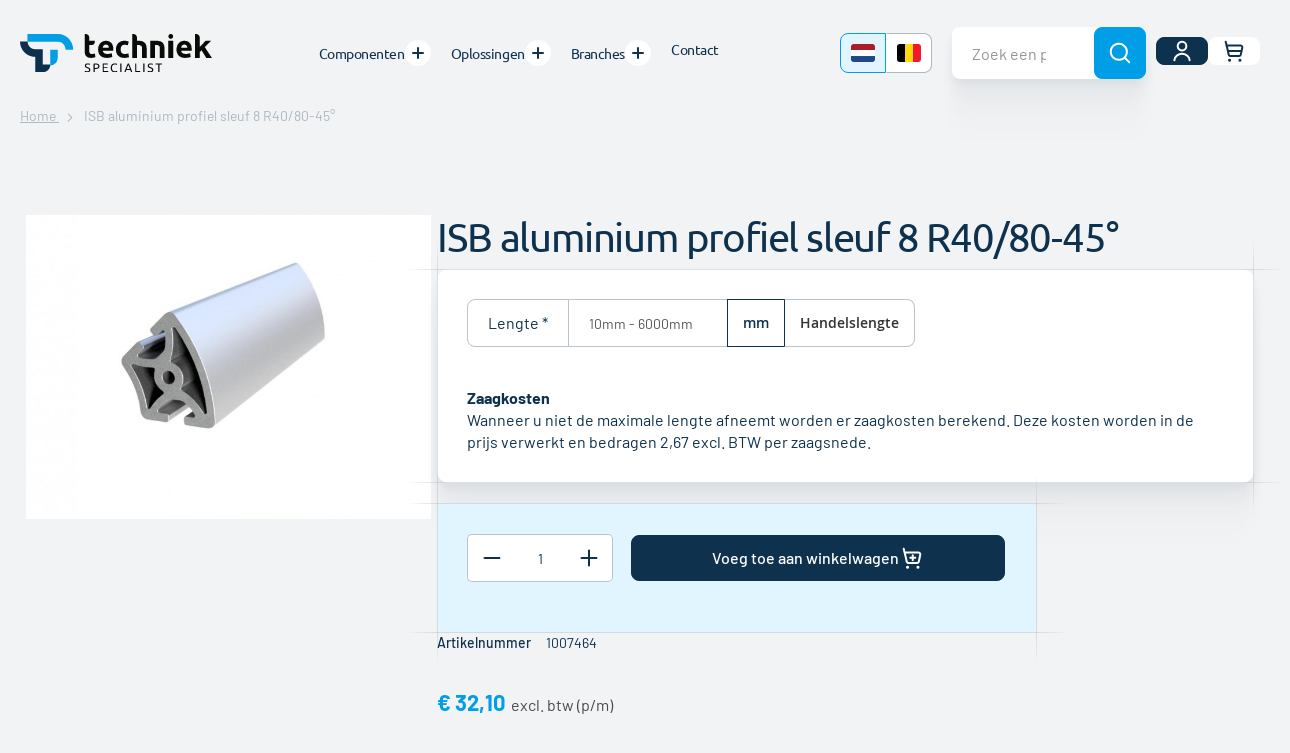

--- FILE ---
content_type: text/html; charset=UTF-8
request_url: https://www.tech-specialist.com/nl/aluminum-profiel-isb-r40-80l-45-1007464
body_size: 24253
content:
<!doctype html>
<html lang="nl">
    <head prefix="og: http://ogp.me/ns# fb: http://ogp.me/ns/fb# product: http://ogp.me/ns/product#">
        <script>
    var LOCALE = 'nl\u002DNL';
    var BASE_URL = 'https\u003A\u002F\u002Fwww.tech\u002Dspecialist.com\u002Fnl\u002F';
    var require = {
        'baseUrl': 'https\u003A\u002F\u002Fwww.tech\u002Dspecialist.com\u002Fstatic\u002Fversion1764851691\u002Ffrontend\u002FBluebird\u002Ftechniekspecialist\u002Fnl_NL'
    };</script>        <meta charset="utf-8"/>
<meta name="title" content="ISB aluminium profiel sleuf 8 R40/80-45°"/>
<meta name="description" content="TechniekSpecialist - Specialist in het leveren van hoogwaardige componenten en systeemoplossingen voor de automatisering"/>
<meta name="robots" content="INDEX,FOLLOW"/>
<meta name="viewport" content="width=device-width, initial-scale=1"/>
<meta name="format-detection" content="telephone=no"/>
<meta name="" content="IE=edge"/>
<meta name="msapplication-TileColor" content="#ffffff"/>
<meta name="msapplication-TileImage" content="https://www.tech-specialist.com/static/version1764851691/frontend/Bluebird/techniekspecialist/nl_NL/Magento_Theme/favicons/ms-icon-144x144.png"/>
<meta name="theme-color" content="#0D314D"/>
<title>ISB aluminium profiel sleuf 8 R40/80-45°</title>
<link  rel="stylesheet" type="text/css"  media="all" href="https://www.tech-specialist.com/static/version1764851691/frontend/Bluebird/techniekspecialist/nl_NL/mage/calendar.css" />
<link  rel="stylesheet" type="text/css"  media="all" href="https://www.tech-specialist.com/static/version1764851691/frontend/Bluebird/techniekspecialist/nl_NL/css/compiled-luma-print.css" />
<link  rel="stylesheet" type="text/css"  media="all" href="https://www.tech-specialist.com/static/version1764851691/frontend/Bluebird/techniekspecialist/nl_NL/css/compiled-luma-styles-m.css" />
<link  rel="stylesheet" type="text/css"  media="all" href="https://www.tech-specialist.com/static/version1764851691/frontend/Bluebird/techniekspecialist/nl_NL/css/compiled-luma-styles-l.css" />
<link  rel="stylesheet" type="text/css"  media="all" href="https://www.tech-specialist.com/static/version1764851691/frontend/Bluebird/techniekspecialist/nl_NL/Techtwo_ProductLabels/css/styles.css" />
<link  rel="stylesheet" type="text/css"  media="all" href="https://www.tech-specialist.com/static/version1764851691/frontend/Bluebird/techniekspecialist/nl_NL/Mageplaza_ShareCart/css/style.css" />
<link  rel="stylesheet" type="text/css"  media="all" href="https://www.tech-specialist.com/static/version1764851691/frontend/Bluebird/techniekspecialist/nl_NL/Techniekspecialist_CustomerSku/css/styles.css" />
<link  rel="stylesheet" type="text/css"  media="all" href="https://www.tech-specialist.com/static/version1764851691/frontend/Bluebird/techniekspecialist/nl_NL/css/styles.css" />
<link  rel="stylesheet" type="text/css"  media="all" href="https://www.tech-specialist.com/static/version1764851691/frontend/Bluebird/techniekspecialist/nl_NL/mage/gallery/gallery.css" />
<link  rel="stylesheet" type="text/css"  media="all" href="https://www.tech-specialist.com/static/version1764851691/frontend/Bluebird/techniekspecialist/nl_NL/Buckaroo_Magento2/css/ideal-fast-checkout.css" />
<script  type="text/javascript"  src="https://www.tech-specialist.com/static/version1764851691/frontend/Bluebird/techniekspecialist/nl_NL/requirejs/require.js"></script>
<script  type="text/javascript"  src="https://www.tech-specialist.com/static/version1764851691/frontend/Bluebird/techniekspecialist/nl_NL/mage/requirejs/mixins.js"></script>
<script  type="text/javascript"  src="https://www.tech-specialist.com/static/version1764851691/frontend/Bluebird/techniekspecialist/nl_NL/requirejs-config.js"></script>
<script  type="text/javascript"  src="https://www.tech-specialist.com/static/version1764851691/frontend/Bluebird/techniekspecialist/nl_NL/Magento_Theme/js/cookiebot.js"></script>
<script  type="text/javascript"  src="https://www.tech-specialist.com/static/version1764851691/frontend/Bluebird/techniekspecialist/nl_NL/Smile_ElasticsuiteTracker/js/tracking.js"></script>
<script  type="text/javascript"  src="https://www.tech-specialist.com/static/version1764851691/frontend/Bluebird/techniekspecialist/nl_NL/js/vendor/svgxuse.min.js"></script>
<link rel="preload" as="font" crossorigin="anonymous" href="https://www.tech-specialist.com/static/version1764851691/frontend/Bluebird/techniekspecialist/nl_NL/fonts/opensans/light/opensans-300.woff2" />
<link rel="preload" as="font" crossorigin="anonymous" href="https://www.tech-specialist.com/static/version1764851691/frontend/Bluebird/techniekspecialist/nl_NL/fonts/opensans/regular/opensans-400.woff2" />
<link rel="preload" as="font" crossorigin="anonymous" href="https://www.tech-specialist.com/static/version1764851691/frontend/Bluebird/techniekspecialist/nl_NL/fonts/opensans/semibold/opensans-600.woff2" />
<link rel="preload" as="font" crossorigin="anonymous" href="https://www.tech-specialist.com/static/version1764851691/frontend/Bluebird/techniekspecialist/nl_NL/fonts/opensans/bold/opensans-700.woff2" />
<link rel="preload" as="font" crossorigin="anonymous" href="https://www.tech-specialist.com/static/version1764851691/frontend/Bluebird/techniekspecialist/nl_NL/fonts/Luma-Icons.woff2" />
<link rel="preload" as="font" crossorigin="anonymous" href="https://www.tech-specialist.com/static/version1764851691/frontend/Bluebird/techniekspecialist/nl_NL/fonts/barlow/barlow-v12-latin-300.woff2" />
<link rel="preload" as="font" crossorigin="anonymous" href="https://www.tech-specialist.com/static/version1764851691/frontend/Bluebird/techniekspecialist/nl_NL/fonts/barlow/barlow-v12-latin-300italic.woff2" />
<link rel="preload" as="font" crossorigin="anonymous" href="https://www.tech-specialist.com/static/version1764851691/frontend/Bluebird/techniekspecialist/nl_NL/fonts/barlow/barlow-v12-latin-italic.woff2" />
<link rel="preload" as="font" crossorigin="anonymous" href="https://www.tech-specialist.com/static/version1764851691/frontend/Bluebird/techniekspecialist/nl_NL/fonts/barlow/barlow-v12-latin-500.woff2" />
<link rel="preload" as="font" crossorigin="anonymous" href="https://www.tech-specialist.com/static/version1764851691/frontend/Bluebird/techniekspecialist/nl_NL/fonts/barlow/barlow-v12-latin-500italic.woff2" />
<link rel="preload" as="font" crossorigin="anonymous" href="https://www.tech-specialist.com/static/version1764851691/frontend/Bluebird/techniekspecialist/nl_NL/fonts/barlow/barlow-v12-latin-700.woff2" />
<link rel="preload" as="font" crossorigin="anonymous" href="https://www.tech-specialist.com/static/version1764851691/frontend/Bluebird/techniekspecialist/nl_NL/fonts/barlow/barlow-v12-latin-700italic.woff2" />
<link rel="preload" as="font" crossorigin="anonymous" href="https://www.tech-specialist.com/static/version1764851691/frontend/Bluebird/techniekspecialist/nl_NL/fonts/ubuntu/ubuntu-v20-latin-300.woff2" />
<link rel="preload" as="font" crossorigin="anonymous" href="https://www.tech-specialist.com/static/version1764851691/frontend/Bluebird/techniekspecialist/nl_NL/fonts/ubuntu/ubuntu-v20-latin-300italic.woff2" />
<link rel="preload" as="font" crossorigin="anonymous" href="https://www.tech-specialist.com/static/version1764851691/frontend/Bluebird/techniekspecialist/nl_NL/fonts/ubuntu/ubuntu-v20-latin-italic.woff2" />
<link rel="preload" as="font" crossorigin="anonymous" href="https://www.tech-specialist.com/static/version1764851691/frontend/Bluebird/techniekspecialist/nl_NL/fonts/ubuntu/ubuntu-v20-latin-500.woff2" />
<link rel="preload" as="font" crossorigin="anonymous" href="https://www.tech-specialist.com/static/version1764851691/frontend/Bluebird/techniekspecialist/nl_NL/fonts/ubuntu/ubuntu-v20-latin-500italic.woff2" />
<link rel="preload" as="font" crossorigin="anonymous" href="https://www.tech-specialist.com/static/version1764851691/frontend/Bluebird/techniekspecialist/nl_NL/fonts/ubuntu/ubuntu-v20-latin-700.woff2" />
<link rel="preload" as="font" crossorigin="anonymous" href="https://www.tech-specialist.com/static/version1764851691/frontend/Bluebird/techniekspecialist/nl_NL/fonts/ubuntu/ubuntu-v20-latin-700italic.woff2" />
<link rel="preload" as="font" crossorigin="anonymous" href="https://www.tech-specialist.com/static/version1764851691/frontend/Bluebird/techniekspecialist/nl_NL/fonts/barlow/barlow-v12-latin-regular.woff2" />
<link rel="preload" as="font" crossorigin="anonymous" href="https://www.tech-specialist.com/static/version1764851691/frontend/Bluebird/techniekspecialist/nl_NL/fonts/ubuntu/ubuntu-v20-latin-regular.woff2" />
<link  rel="apple-touch-icon" sizes="57x57" href="https://www.tech-specialist.com/static/version1764851691/frontend/Bluebird/techniekspecialist/nl_NL/Magento_Theme/favicons/apple-icon-57x57.png" />
<link  rel="apple-touch-icon" sizes="60x60" href="https://www.tech-specialist.com/static/version1764851691/frontend/Bluebird/techniekspecialist/nl_NL/Magento_Theme/favicons/apple-icon-60x60.png" />
<link  rel="apple-touch-icon" sizes="72x72" href="https://www.tech-specialist.com/static/version1764851691/frontend/Bluebird/techniekspecialist/nl_NL/Magento_Theme/favicons/apple-icon-72x72.png" />
<link  rel="apple-touch-icon" sizes="76x76" href="https://www.tech-specialist.com/static/version1764851691/frontend/Bluebird/techniekspecialist/nl_NL/Magento_Theme/favicons/apple-icon-76x76.png" />
<link  rel="apple-touch-icon" sizes="114x114" href="https://www.tech-specialist.com/static/version1764851691/frontend/Bluebird/techniekspecialist/nl_NL/Magento_Theme/favicons/apple-icon-114x114.png" />
<link  rel="apple-touch-icon" sizes="120x120" href="https://www.tech-specialist.com/static/version1764851691/frontend/Bluebird/techniekspecialist/nl_NL/Magento_Theme/favicons/apple-icon-120x120.png" />
<link  rel="apple-touch-icon" sizes="144x144" href="https://www.tech-specialist.com/static/version1764851691/frontend/Bluebird/techniekspecialist/nl_NL/Magento_Theme/favicons/apple-icon-144x144.png" />
<link  rel="apple-touch-icon" sizes="152x152" href="https://www.tech-specialist.com/static/version1764851691/frontend/Bluebird/techniekspecialist/nl_NL/Magento_Theme/favicons/apple-icon-152x152.png" />
<link  rel="apple-touch-icon" sizes="180x180" href="https://www.tech-specialist.com/static/version1764851691/frontend/Bluebird/techniekspecialist/nl_NL/Magento_Theme/favicons/apple-icon-180x180.png" />
<link  rel="icon" type="image/png" sizes="192x192" href="https://www.tech-specialist.com/static/version1764851691/frontend/Bluebird/techniekspecialist/nl_NL/Magento_Theme/favicons/android-icon-192x192.png" />
<link  rel="icon" type="image/png" sizes="32x32" href="https://www.tech-specialist.com/static/version1764851691/frontend/Bluebird/techniekspecialist/nl_NL/Magento_Theme/favicons/favicon-32x32.png" />
<link  rel="icon" type="image/png" sizes="96x96" href="https://www.tech-specialist.com/static/version1764851691/frontend/Bluebird/techniekspecialist/nl_NL/Magento_Theme/favicons/favicon-96x96.png" />
<link  rel="icon" type="image/png" sizes="16x16" href="https://www.tech-specialist.com/static/version1764851691/frontend/Bluebird/techniekspecialist/nl_NL/Magento_Theme/favicons/favicon-16x16.png" />
<link  rel="manifest" href="https://www.tech-specialist.com/static/version1764851691/frontend/Bluebird/techniekspecialist/nl_NL/Magento_Theme/favicons/manifest.json" />
<link  rel="canonical" href="https://www.tech-specialist.com/nl/aluminum-profiel-isb-r40-80l-45-1007464" />
<link  rel="icon" type="image/x-icon" href="https://www.tech-specialist.com/media/favicon/stores/1/favicon_1.png" />
<link  rel="shortcut icon" type="image/x-icon" href="https://www.tech-specialist.com/media/favicon/stores/1/favicon_1.png" />
<meta name="google-site-verification" content="AVbMqOZ6lGnTl8riCwX6N1uWR0T3jGjhLYvWaaZTJFo" />

<style>
input[type="checkbox"].required-captcha.checkbox {
    display: none;
}

.page-main-full-width .page-title-wrapper .page-title {
    display: none !important;
}
</style>


<!-- Hotjar Tracking Code for NL | TechniekSpecialist -->
<script>
    (function(h,o,t,j,a,r){
        h.hj=h.hj||function(){(h.hj.q=h.hj.q||[]).push(arguments)};
        h._hjSettings={hjid:3531956,hjsv:6};
        a=o.getElementsByTagName('head')[0];
        r=o.createElement('script');r.async=1;
        r.src=t+h._hjSettings.hjid+j+h._hjSettings.hjsv;
        a.appendChild(r);
    })(window,document,'https://static.hotjar.com/c/hotjar-','.js?sv=');
</script>


<!-- Meta Pixel Code -->
<script>
!function(f,b,e,v,n,t,s)
{if(f.fbq)return;n=f.fbq=function(){n.callMethod?
n.callMethod.apply(n,arguments):n.queue.push(arguments)};
if(!f._fbq)f._fbq=n;n.push=n;n.loaded=!0;n.version='2.0';
n.queue=[];t=b.createElement(e);t.async=!0;
t.src=v;s=b.getElementsByTagName(e)[0];
s.parentNode.insertBefore(t,s)}(window, document,'script',
'https://connect.facebook.net/en_US/fbevents.js');
fbq('init', '2426067537586676');
fbq('track', 'PageView');
</script>
<noscript><img height="1" width="1" style="display:none"
src="https://www.facebook.com/tr?id=2426067537586676&ev=PageView&noscript=1"
/></noscript>
<!-- End Meta Pixel Code -->

<!--Start of Tawk.to Script-->
<script type="text/javascript">
var Tawk_API=Tawk_API||{}, Tawk_LoadStart=new Date();
(function(){
var s1=document.createElement("script"),s0=document.getElementsByTagName("script")[0];
s1.async=true;
s1.src='https://embed.tawk.to/666ac221981b6c56477cb115/1i08gcl49';
s1.charset='UTF-8';
s1.setAttribute('crossorigin','*');
s0.parentNode.insertBefore(s1,s0);
})();
</script>
<!--End of Tawk.to Script-->            <script>
        window.getWpCookie = function(name) {
            match = document.cookie.match(new RegExp(name + '=([^;]+)'));
            if (match) return decodeURIComponent(match[1].replace(/\+/g, ' ')) ;
        };

        window.dataLayer = window.dataLayer || [];
                var dlObjects = [{"ecommerce":{"detail":{"products":[{"name":"ISB aluminium profiel sleuf 8 R40\/80-45\u00b0","id":"1007464","price":"32.10","category":"Techniekspecialist"}]},"currencyCode":"EUR"}}];
        for (var i in dlObjects) {
            window.dataLayer.push({ecommerce: null});
            window.dataLayer.push(dlObjects[i]);
        }
                var wpCookies = ['wp_customerId','wp_customerGroup'];
        wpCookies.map(function(cookieName) {
            var cookieValue = window.getWpCookie(cookieName);
            if (cookieValue) {
                var dlObject = {};
                dlObject[cookieName.replace('wp_', '')] = cookieValue;
                window.dataLayer.push(dlObject);
            }
        });
    </script>

    <!-- Google Tag Manager -->
<script>(function(w,d,s,l,i){w[l]=w[l]||[];w[l].push({'gtm.start':
new Date().getTime(),event:'gtm.js'});var f=d.getElementsByTagName(s)[0],
j=d.createElement(s),dl=l!='dataLayer'?'&l='+l:'';j.async=true;j.src=
'https://www.googletagmanager.com/gtm.js?id='+i+dl;f.parentNode.insertBefore(j,f);
})(window,document,'script','dataLayer','GTM-T5RFXQ');</script>
<!-- End Google Tag Manager -->    <script type="text/x-magento-init">
        {
            "*": {
                "Magento_PageCache/js/form-key-provider": {
                    "isPaginationCacheEnabled":
                        0                }
            }
        }
    </script>
    <link rel="alternate" hreflang="nl-nl" href="https://www.tech-specialist.com/nl/aluminum-profiel-isb-r40-80l-45-1007464" />
    <script>
//<![CDATA[
try {
    smileTracker.setConfig({
        beaconUrl: 'https://www.tech-specialist.com/nl/elasticsuite/tracker/hit/image/h.png',
        telemetryUrl: 'https://t.elasticsuite.io/track',
        telemetryEnabled: '',
        sessionConfig: {"visit_cookie_name":"STUID","visit_cookie_lifetime":"3600","visitor_cookie_lifetime":"365","visitor_cookie_name":"STVID","domain":"www.tech-specialist.com","path":"\/"},
        
    });

    smileTracker.addPageVar('store_id', '1');

    require(['Smile_ElasticsuiteTracker/js/user-consent'], function (userConsent) {
        if (userConsent({"cookieRestrictionEnabled":"0","cookieRestrictionName":"user_allowed_save_cookie"})) {
            smileTracker.sendTag();
        }
    });
} catch (err) {
    ;
}
//]]>
</script><script defer src="https://use.fontawesome.com/releases/v5.0.8/js/all.js" integrity="sha384-SlE991lGASHoBfWbelyBPLsUlwY1GwNDJo3jSJO04KZ33K2bwfV9YBauFfnzvynJ" crossorigin="anonymous"></script>
<meta property="og:type" content="product" />
<meta property="og:title"
      content="ISB aluminium profiel sleuf 8 R40/80-45°" />
<meta property="og:image"
      content="https://www.tech-specialist.com/media/catalog/product/1/0/1007464.jpg?width=265&amp;height=265&amp;store=nl&amp;image-type=image" />
<meta property="og:description"
      content="" />
<meta property="og:url" content="https://www.tech-specialist.com/nl/aluminum-profiel-isb-r40-80l-45-1007464" />
    <meta property="product:price:amount" content="38.84"/>
    <meta property="product:price:currency"
      content="EUR"/>
    </head>
    <body data-container="body"
          data-mage-init='{"loaderAjax": {}, "loader": { "icon": "https://www.tech-specialist.com/static/version1764851691/frontend/Bluebird/techniekspecialist/nl_NL/images/loader-2.gif"}}'
        id="html-body" itemtype="http://schema.org/Product" itemscope="itemscope" class="has-page-sections product-page catalog-product-view product-aluminum-profiel-isb-r40-80l-45-1007464 page-layout-1column">
        <!-- Google Tag Manager (noscript) -->
<noscript><iframe src="https://www.googletagmanager.com/ns.html?id=GTM-T5RFXQ"
height="0" width="0" style="display:none;visibility:hidden"></iframe></noscript>
<!-- End Google Tag Manager (noscript) -->
<script type="text/x-magento-init">
    {
        "*": {
            "Magento_PageBuilder/js/widget-initializer": {
                "config": {"[data-content-type=\"slider\"][data-appearance=\"default\"]":{"Magento_PageBuilder\/js\/content-type\/slider\/appearance\/default\/widget":false},"[data-content-type=\"map\"]":{"Magento_PageBuilder\/js\/content-type\/map\/appearance\/default\/widget":false},"[data-content-type=\"row\"]":{"Magento_PageBuilder\/js\/content-type\/row\/appearance\/default\/widget":false},"[data-content-type=\"tabs\"]":{"Magento_PageBuilder\/js\/content-type\/tabs\/appearance\/default\/widget":false},"[data-content-type=\"slide\"]":{"Magento_PageBuilder\/js\/content-type\/slide\/appearance\/default\/widget":{"buttonSelector":".pagebuilder-slide-button","showOverlay":"hover","dataRole":"slide"}},"[data-content-type=\"banner\"]":{"Magento_PageBuilder\/js\/content-type\/banner\/appearance\/default\/widget":{"buttonSelector":".pagebuilder-banner-button","showOverlay":"hover","dataRole":"banner"}},"[data-content-type=\"buttons\"]":{"Magento_PageBuilder\/js\/content-type\/buttons\/appearance\/inline\/widget":false},"[data-content-type=\"products\"][data-appearance=\"carousel\"]":{"Magento_PageBuilder\/js\/content-type\/products\/appearance\/carousel\/widget":false}},
                "breakpoints": {"desktop":{"label":"Desktop","stage":true,"default":true,"class":"desktop-switcher","icon":"Magento_PageBuilder::css\/images\/switcher\/switcher-desktop.svg","conditions":{"min-width":"1024px"},"options":{"products":{"default":{"slidesToShow":"5"}}}},"tablet":{"conditions":{"max-width":"1024px","min-width":"768px"},"options":{"products":{"default":{"slidesToShow":"4"},"continuous":{"slidesToShow":"3"}}}},"mobile":{"label":"Mobile","stage":true,"class":"mobile-switcher","icon":"Magento_PageBuilder::css\/images\/switcher\/switcher-mobile.svg","media":"only screen and (max-width: 768px)","conditions":{"max-width":"768px","min-width":"640px"},"options":{"products":{"default":{"slidesToShow":"3"}}}},"mobile-small":{"conditions":{"max-width":"640px"},"options":{"products":{"default":{"slidesToShow":"2"},"continuous":{"slidesToShow":"1"}}}}}            }
        }
    }
</script>

<div class="cookie-status-message" id="cookie-status">
    The store will not work correctly when cookies are disabled.</div>
<script type="text&#x2F;javascript">document.querySelector("#cookie-status").style.display = "none";</script>
<script type="text/x-magento-init">
    {
        "*": {
            "cookieStatus": {}
        }
    }
</script>

<script type="text/x-magento-init">
    {
        "*": {
            "mage/cookies": {
                "expires": null,
                "path": "\u002F",
                "domain": ".www.tech\u002Dspecialist.com",
                "secure": true,
                "lifetime": "3600"
            }
        }
    }
</script>
    <noscript>
        <div class="message global noscript">
            <div class="content">
                <p>
                    <strong>JavaScript lijkt te zijn uitgeschakeld in uw browser.</strong>
                    <span>
                        Voor de beste gebruikerservaring, zorg ervoor dat javascript ingeschakeld is voor uw browser.                    </span>
                </p>
            </div>
        </div>
    </noscript>
<script>    require.config({
        map: {
            '*': {
                wysiwygAdapter: 'mage/adminhtml/wysiwyg/tiny_mce/tinymceAdapter'
            }
        }
    });</script><!-- ko scope: 'company' -->
<div class="message company-warning _hidden" data-bind="css: { _hidden: !isCompanyBlocked() }">
<span>
<!-- ko i18n: 'Your company account is blocked and you cannot place orders. If you have questions, please contact your company administrator.' --><!-- /ko -->
</span>
</div>
<!-- /ko -->
<script type="text/x-magento-init">
    {
        "*": {
            "Magento_Ui/js/core/app": {
                "components": {
                    "company": {
                        "component": "Magento_Company/js/view/company",
                        "logoutUrl": "https://www.tech-specialist.com/nl/customer/account/logout/"
                    }
                }
            }
        }
    }
</script>

<script>
    window.cookiesConfig = window.cookiesConfig || {};
    window.cookiesConfig.secure = true;
</script><script>    require.config({
        paths: {
            googleMaps: 'https\u003A\u002F\u002Fmaps.googleapis.com\u002Fmaps\u002Fapi\u002Fjs\u003Fv\u003D3\u0026key\u003D'
        },
        config: {
            'Magento_PageBuilder/js/utils/map': {
                style: '',
            },
            'Magento_PageBuilder/js/content-type/map/preview': {
                apiKey: '',
                apiKeyErrorMessage: 'You\u0020must\u0020provide\u0020a\u0020valid\u0020\u003Ca\u0020href\u003D\u0027https\u003A\u002F\u002Fwww.tech\u002Dspecialist.com\u002Fnl\u002Fadminhtml\u002Fsystem_config\u002Fedit\u002Fsection\u002Fcms\u002F\u0023cms_pagebuilder\u0027\u0020target\u003D\u0027_blank\u0027\u003EGoogle\u0020Maps\u0020API\u0020key\u003C\u002Fa\u003E\u0020to\u0020use\u0020a\u0020map.'
            },
            'Magento_PageBuilder/js/form/element/map': {
                apiKey: '',
                apiKeyErrorMessage: 'You\u0020must\u0020provide\u0020a\u0020valid\u0020\u003Ca\u0020href\u003D\u0027https\u003A\u002F\u002Fwww.tech\u002Dspecialist.com\u002Fnl\u002Fadminhtml\u002Fsystem_config\u002Fedit\u002Fsection\u002Fcms\u002F\u0023cms_pagebuilder\u0027\u0020target\u003D\u0027_blank\u0027\u003EGoogle\u0020Maps\u0020API\u0020key\u003C\u002Fa\u003E\u0020to\u0020use\u0020a\u0020map.'
            },
        }
    });</script><script>
    require.config({
        shim: {
            'Magento_PageBuilder/js/utils/map': {
                deps: ['googleMaps']
            }
        }
    });</script><div class="page-wrapper"><header class="page-header"><div class="page-header__middle"><div class="page-header__content header content"><div class="page-header__content-inner"><div class="page-header__logo"><a
    class="logo"
    href="https://www.tech-specialist.com/nl/"
    title="TechniekSpecialist"
    aria-label="store logo">
    <img src="https://www.tech-specialist.com/static/version1764851691/frontend/Bluebird/techniekspecialist/nl_NL/images/logo.svg"
         title="TechniekSpecialist"
         alt="TechniekSpecialist"
        width="285"        height="56"    />
</a>
</div><nav class="navigation" data-action="navigation" data-mage-init='{"navigation": {}}'>
    <ul class="navigation-wrapper">
        <li  class="level0 nav-1 first level-top"><a href="https://www.tech-specialist.com/nl/home"  class="level-top" ><span>Home</span></a></li><li class="level0 level-top ui-menu-item has-submenu" role="presentation"><a href="https://www.tech-specialist.com/nl/" class="level-top" target="_top" name="Componenten"><span>Componenten</span></a><ul class="level0 submenu default-menu__submenu" role="menu" aria-expanded="false" aria-hidden="true"><li class="ui-menu-item"><a href="javascript:void(0)" class="go-back"><span>Terug</span></a></li><li><div class="default-menu__submenu-wrapper">
    <div class="default-menu__container clearfix">
        <div>
<ul>
<li><a href="/nl/type-isb"><img src="https://www.tech-specialist.com/media/catalog/category/componenten-isb-aluminium-profielsysteem-4.jpg?height=60" alt="">
<div>ISB profielsysteem<br><small>ITEM compatibel</small></div>
</a></li>
<li><a href="/nl/type-bsb"><img src="https://www.tech-specialist.com/media/catalog/category/componenten-bsb-aluminium-profielsysteem.jpg?height=60" alt="">
<div>BSB profielsysteem<br><small>Bosch compatibel</small></div>
</a></li>
<li><a href="/nl/blocan"><img src="https://www.tech-specialist.com/media/catalog/category/componenten-blocan-aluminium-profielsysteem.jpg?height=60" alt="">
<div>BLOCAN® profielsysteem<br><small>RK Rose+Krieger</small></div>
</a></li>
</ul>
</div>
<div>
<ul>
<li><a href="/nl/tec-steigerbuiskoppelingen"><img src="https://www.tech-specialist.com/media/catalog/category/componenten-tec-steigerbuiskoppelingen.jpg?height=60" alt="">
<div>TEC steigerbuiskoppelingen<br><small>Staal</small></div>
</a></li>
<li><a href="/nl/solid-clamps-bv"><img src="https://www.tech-specialist.com/media/catalog/category/componenten-solid-clamps-aluminium.jpg?height=60" alt="">
<div>Solid Clamps<br><small>Aluminium</small></div>
</a></li>
<li><a href="/nl/light-clamps-bv"><img src="https://www.tech-specialist.com/media/catalog/category/componenten-light-clamps-kunststof.jpg?height=60" alt="">
<div>Light Clamps<br><small>Kunststof</small></div>
</a></li>
<li><a href="/nl/robust-clamps-bv"><img src="https://www.tech-specialist.com/media/catalog/category/componenten-robust-clamps-rvs.jpg?height=60" alt="">
<div>Robust Clamps<br><small>RVS</small></div>
</a></li>
<li><a href="/nl/ems-rvs-bouwsysteem"><img src="https://www.tech-specialist.com/media/catalog/category/componenten-ems-rvs-bouwsysteem.jpg?height=60" alt="">
<div>EMS RVS bouwsysteem<br><small>RVS</small></div>
</a></li>
<li><a href="/nl/trap-en-bordessysteem-webshop"><img src="https://www.tech-specialist.com/media/catalog/category/componenten-itas-trap-en-bordessysteem.jpg?height=60" alt="">
<div>ITAS trap- en bordessysteem<br><small>Aluminium</small></div>
</a></li>
<li><a href="/nl/monitorhoudersysteem-webshop"><img src="https://www.tech-specialist.com/media/catalog/category/componenten-monitorhouders.jpg?height=60" alt="">
<div>Monitorhouders</div>
</a></li>
</ul>
</div>
<div>
<ul>
<li><a href="/nl/lineairtechniek/lineair-units"><img src="https://www.tech-specialist.com/media/catalog/category/componenten-lineair-units.jpg?height=60" alt="">
<div>Lineair units</div>
</a></li>
<li><a href="/nl/lineairtechniek/elektrische-cilinders"><img src="https://www.tech-specialist.com/media/catalog/category/componenten-elektrische-cilinders.jpg?height=60" alt="">
<div>Elektrische cilinders</div>
</a></li>
<li><a href="/nl/lineairtechniek/hefzuilen"><img src="https://www.tech-specialist.com/media/catalog/category/componenten-hefzuilen.jpg?height=60" alt="">
<div>Hefzuilen</div>
</a></li>
<li><a href="/nl/lineairtechniek/besturingstechniek"><img src="https://www.tech-specialist.com/media/catalog/category/componenten-besturingstechniek.jpg?height=60" alt="">
<div>Besturingstechniek</div>
</a></li>
<li><a href="/nl/lineairtechniek/kogelomloopgeleiding"><img src="https://www.tech-specialist.com/media/catalog/category/componenten-kogelomloopgeleiding.jpg?height=60" alt="">
<div>Kogelomloopgeleidingen</div>
</a></li>
</ul>
</div>
<div>
<ul>
<li><a href="/nl/aandrijfcomponenten/verstelmotoren"><img src="https://www.tech-specialist.com/media/catalog/category/componenten-segmo-verstelaandrijvingen
.jpg?height=60" alt="">
<div>SeGMo verstelaandrijvingen</div>
</a></li>
<li><a href="/nl/aandrijfcomponenten/klembussen"><img src="https://www.tech-specialist.com/media/catalog/category/componenten-klembussen.jpg?height=60" alt="">
<div>Klembussen</div>
</a></li>
<li><a href="/nl/aandrijfcomponenten/borgmoeren"><img src="https://www.tech-specialist.com/media/catalog/category/componenten-borgmoeren.jpg?height=60" alt="">
<div>Borgmoeren</div>
</a></li>
<li><a href="/nl/positie-indicatoren"><img src="https://www.tech-specialist.com/media/catalog/category/componenten-positie-indicatoren.jpg?height=60" alt="">
<div>Positie indicatoren</div>
</a></li>
</ul>
</div>        <div class="default-menu__static">
                    </div>
    </div>
</div>
</li></ul></li><li class="level0 level-top ui-menu-item has-submenu" role="presentation"><a href="https://www.tech-specialist.com/nl/" class="level-top" target="_top" name="Oplossingen"><span>Oplossingen</span></a><ul class="level0 submenu default-menu__submenu" role="menu" aria-expanded="false" aria-hidden="true"><li class="ui-menu-item"><a href="javascript:void(0)" class="go-back"><span>Terug</span></a></li><li><div class="default-menu__submenu-wrapper">
    <div class="default-menu__container clearfix">
        <div>
<h4><a href="/nl/aluminium-constructies">Aluminium constructies</a></h4>
<ul>
<li><a href="/nl/aluminium-constructies/machineframes">Machineframes</a></li>
<li><a href="/nl/aluminium-constructies/kastconstructies">Kastconstructies</a></li>
<li><a href="/nl/aluminium-constructies/veiligheidsafschermingen">Veiligheidsafschermingen</a></li>
<li><a href="/nl/aluminium-constructies/trappen-en-bordessen">Trappen en bordessen</a></li>
</ul>
</div>
<div>
<h4><a href="/nl/productie-inrichting">Productie inrichting</a></h4>
<ul>
<li><a href="/nl/productie-inrichting/rk-easywork-werktafels">RK Easywork werktafels</a></li>
<li><a href="/nl/productie-inrichting/lean-werkstations">LEAN werkstations</a></li>
<li><a href="/nl/productie-inrichting/poka-yoke-werkstations">Poka-yoke werkstations</a></li>
<li><a href="/nl/productie-inrichting/transportkarren">Transportkarren</a></li>
</ul>
</div>        <div class="default-menu__static">
                    </div>
    </div>
</div>
</li></ul></li><li class="level0 level-top ui-menu-item has-submenu" role="presentation"><a href="https://www.tech-specialist.com/nl/branches" class="level-top" target="_top" name="Branches"><span>Branches</span></a><ul class="level0 submenu default-menu__submenu" role="menu" aria-expanded="false" aria-hidden="true"><li class="ui-menu-item"><a href="javascript:void(0)" class="go-back"><span>Terug</span></a></li><li><div class="default-menu__submenu-wrapper">
    <div class="default-menu__container clearfix">
        <div>
<ul>
<li><a href="/nl/branches/maakindustrie">Maakindustrie</a></li>
<li><a href="/nl/branches/verpakkingsindustrie">Verpakkingsindustrie</a></li>
<li><a href="/nl/branches/intralogistiek">Intralogistiek</a></li>
<li><a href="/nl/branches/medisch-farmaceutisch-laboratium">Medisch, farmaceutisch en laboratorium</a></li>
<li><a href="/nl/branches/cleanroom-halfgeleider-industrie">Cleanroom en halfgeleider industrie</a></li>
</ul>
</div>        <div class="default-menu__static">
                    </div>
    </div>
</div>
</li></ul></li><li class="level0 level-top ui-menu-item " role="presentation"><a href="https://www.tech-specialist.com/nl/contact" class="level-top" target="_top" name="Contact"><span>Contact</span></a></li><li  class="level0 nav-2 last level-top"><a href="https://www.tech-specialist.com/nl/contact"  class="level-top" ><span>Contact</span></a></li>    </ul>
    <div class="page-header__language">        <div class="switcher language switcher-language switcher--one-line" data-ui-id="language-switcher" id="switcher-language">
        <strong class="label switcher-label"><span>Taal</span></strong>
        <div class="switcher__languages">
            <div class="switcher__language switcher__language--active">
                <span class="switcher__image" style="background-image:url('https://www.tech-specialist.com/static/version1764851691/frontend/Bluebird/techniekspecialist/nl_NL/images/flags/nl.svg');"></span>
                <span class="switcher__lang">NL</span>
            </div>
                                                                            <a class="switcher__language switcher__link" href="#" data-post='{"action":"https:\/\/www.tech-specialist.com\/nl\/stores\/store\/redirect\/","data":{"___store":"be","___from_store":"nl","uenc":"aHR0cHM6Ly93d3cudGVjaC1zcGVjaWFsaXN0LmNvbS9iZS9hbHVtaW51bS1wcm9maWVsLWlzYi1yNDAtODBsLTQ1LTEwMDc0NjQ~"}}'>
                        <span class="switcher__image" style="background-image:url('https://www.tech-specialist.com/static/version1764851691/frontend/Bluebird/techniekspecialist/nl_NL/images/flags/be.svg');"></span>
                        <span class="switcher__lang">BE</span>
                    </a>
                                    </div>
    </div>
</div><div class="page-header__search">

<div class="block block-search">
    <div class="block block-title">
        <strong>Zoek</strong>
    </div>

    <div class="block block-content">
        <form
            id="minisearch-form-top-search"
            class="form minisearch"
            action="https://www.tech-specialist.com/nl/catalogsearch/result/"
            method="get"
        >
            <div class="field search">
                <label class="label" for="minisearch-input-top-search" data-role="minisearch-label">
                    <span>Zoek</span>
                </label>

                <div class="control">
                    <input
                        id="minisearch-input-top-search"
                        type="text"
                        name="q"
                        value=""
                        placeholder="Zoek een product..."
                        class="input-text"
                        maxlength="128"
                        role="combobox"
                        aria-haspopup="false"
                        aria-autocomplete="both"
                        aria-expanded="false"
                        autocomplete="off"
                        data-block="autocomplete-form"
                        data-mage-init="&#x7B;&quot;quickSearch&quot;&#x3A;&#x7B;&quot;formSelector&quot;&#x3A;&quot;&#x23;minisearch-form-top-search&quot;,&quot;url&quot;&#x3A;&quot;https&#x3A;&#x5C;&#x2F;&#x5C;&#x2F;www.tech-specialist.com&#x5C;&#x2F;nl&#x5C;&#x2F;search&#x5C;&#x2F;ajax&#x5C;&#x2F;suggest&#x5C;&#x2F;&quot;,&quot;destinationSelector&quot;&#x3A;&quot;&#x23;minisearch-autocomplete-top-search&quot;,&quot;templates&quot;&#x3A;&#x7B;&quot;term&quot;&#x3A;&#x7B;&quot;title&quot;&#x3A;&quot;Zoektermen&quot;,&quot;template&quot;&#x3A;&quot;Smile_ElasticsuiteCore&#x5C;&#x2F;autocomplete&#x5C;&#x2F;term&quot;&#x7D;,&quot;product&quot;&#x3A;&#x7B;&quot;title&quot;&#x3A;&quot;Producten&quot;,&quot;template&quot;&#x3A;&quot;Smile_ElasticsuiteCatalog&#x5C;&#x2F;autocomplete&#x5C;&#x2F;product&quot;&#x7D;,&quot;category&quot;&#x3A;&#x7B;&quot;title&quot;&#x3A;&quot;Categorie&#x5C;u00ebn&quot;,&quot;template&quot;&#x3A;&quot;Smile_ElasticsuiteCatalog&#x5C;&#x2F;autocomplete&#x5C;&#x2F;category&quot;&#x7D;,&quot;product_attribute&quot;&#x3A;&#x7B;&quot;title&quot;&#x3A;&quot;Attributen&quot;,&quot;template&quot;&#x3A;&quot;Smile_ElasticsuiteCatalog&#x5C;&#x2F;autocomplete&#x5C;&#x2F;product-attribute&quot;,&quot;titleRenderer&quot;&#x3A;&quot;Smile_ElasticsuiteCatalog&#x5C;&#x2F;js&#x5C;&#x2F;autocomplete&#x5C;&#x2F;product-attribute&quot;&#x7D;&#x7D;,&quot;priceFormat&quot;&#x3A;&#x7B;&quot;pattern&quot;&#x3A;&quot;&#x5C;u20ac&#x5C;u00a0&#x25;s&quot;,&quot;precision&quot;&#x3A;2,&quot;requiredPrecision&quot;&#x3A;2,&quot;decimalSymbol&quot;&#x3A;&quot;,&quot;,&quot;groupSymbol&quot;&#x3A;&quot;.&quot;,&quot;groupLength&quot;&#x3A;3,&quot;integerRequired&quot;&#x3A;false&#x7D;,&quot;minSearchLength&quot;&#x3A;&quot;2&quot;&#x7D;&#x7D;"
                    />

                    <div id="minisearch-autocomplete-top-search" class="search-autocomplete"></div>

                                    </div>
            </div>

            <div class="actions">
                <button
                    type="submit"
                    title="Zoek"
                    class="action search"
                >
                    <span>Zoek</span>
                </button>
            </div>
        </form>
    </div>
</div>
</div></nav>
<div class="page-header__actions"><div class="page-header__account"><ul class="header links">
<div data-block="customer" class="account-dropdown">
    <button class="dropdown__trigger account-dropdown__trigger" href="#"
       data-bind="scope: 'customer'">
        <span class="text">Mijn account</span>
        <span class="account-dropdown__check"></span>
    </button>
    <div class="dropdown__content"
         data-role="dropdownDialog"
         data-mage-init='{"dropdownDialog":{
                "appendTo":"[data-block=customer]",
                "triggerTarget":".account-dropdown__trigger",
                "timeout": "2000",
                "closeOnMouseLeave": false,
                "closeOnEscape": true,
                "triggerClass":"active",
                "parentClass":"active"}}'>
        <div class="dropdown__content-inner" data-bind="scope: 'customer'">

                            <div class="dropdown__header">
                    Inloggen                </div>
                <div class="dropdown__body">
                    <div class="account-dropdown__login"><div class="block-customer-login">
    <div class="block-content" aria-labelledby="block-customer-login-heading">
        <form class="form form-login"
              action="https://www.tech-specialist.com/nl/customer/account/loginPost/"
              method="post"
              id="header-login-form"
              data-mage-init='{"validation":{}}'>
            <input name="form_key" type="hidden" value="crU1IgKgTPzJVPil" />            <fieldset class="fieldset login" data-hasrequired="&#x2A;&#x20;Verplichte&#x20;velden">
                <div class="field email required">
                    <label class="label" for="header-email"><span>E-mailadres</span></label>
                    <div class="control">
                        <input name="login[username]" value=""  autocomplete="off" id="header-email" type="email" class="input-text" title="E-mailadres" data-validate="{required:true, 'validate-email':true}">
                    </div>
                </div>
                <div class="field password required">
                    <label for="header-pass" class="label"><span>Wachtwoord</span></label>
                    <div class="control">
                        <input name="login[password]" type="password"  autocomplete="off" class="input-text" id="header-pass" title="Wachtwoord" data-validate="{required:true}">
                    </div>
                </div>
                <div class="actions-toolbar">
                    <button type="submit" class="account-dropdown__btn" name="send" id="header-send"><span>Log in</span></button>
                    <a class="account-dropdown__remind" href="https://www.tech-specialist.com/nl/customer/account/forgotpassword/"><span>Wachtwoord vergeten?</span></a>
                </div>
            </fieldset>
        </form>
    </div>
</div>
</div>                    <div class="account-dropdown__register">
                        <a class="account-dropdown__register-url" href="https://www.tech-specialist.com/nl/customer/account/">
                            Nog geen account?                            <span>Registreer gratis!</span>
                        </a>
                    </div>
                </div>
                    </div>
    </div>
</div>
</ul></div><div class="page-header__minicart">
<div data-block="minicart" class="minicart-wrapper">
    <a class="action showcart" href="https://www.tech-specialist.com/nl/checkout/cart/"
       data-bind="scope: 'minicart_content'">
        <span class="text">Uw winkelwagen</span>
        <span class="counter qty empty"
              data-bind="css: { empty: !!getCartParam('summary_count') == false && !isLoading() },
               blockLoader: isLoading">
            <span class="counter-number">
                <!-- ko if: getCartParam('summary_count') -->
                <!-- ko text: getCartParam('summary_count').toLocaleString(window.LOCALE) --><!-- /ko -->
                <!-- /ko -->
            </span>
            <span class="counter-label">
            <!-- ko if: getCartParam('summary_count') -->
                <!-- ko text: getCartParam('summary_count').toLocaleString(window.LOCALE) --><!-- /ko -->
                <!-- ko i18n: 'items' --><!-- /ko -->
            <!-- /ko -->
            </span>
        </span>
    </a>
            <div class="block block-minicart"
             data-role="dropdownDialog"
             data-mage-init='{"dropdownDialog":{
                "appendTo":"[data-block=minicart]",
                "triggerTarget":".showcart",
                "timeout": "2000",
                "closeOnMouseLeave": false,
                "closeOnEscape": true,
                "triggerClass":"active",
                "parentClass":"active",
                "buttons":[]}}'>
            <div id="minicart-content-wrapper" data-bind="scope: 'minicart_content'">
                <!-- ko template: getTemplate() --><!-- /ko -->
            </div>
                    </div>
        <script>window.checkout = {"shoppingCartUrl":"https:\/\/www.tech-specialist.com\/nl\/checkout\/cart\/","checkoutUrl":"https:\/\/www.tech-specialist.com\/nl\/checkout\/","updateItemQtyUrl":"https:\/\/www.tech-specialist.com\/nl\/checkout\/sidebar\/updateItemQty\/","removeItemUrl":"https:\/\/www.tech-specialist.com\/nl\/checkout\/sidebar\/removeItem\/","imageTemplate":"Magento_Catalog\/product\/image_with_borders","baseUrl":"https:\/\/www.tech-specialist.com\/nl\/","minicartMaxItemsVisible":5,"websiteId":"1","maxItemsToDisplay":10,"storeId":"1","storeGroupId":"1","customerLoginUrl":"https:\/\/www.tech-specialist.com\/nl\/customer\/account\/login\/referer\/aHR0cHM6Ly93d3cudGVjaC1zcGVjaWFsaXN0LmNvbS9ubC9hbHVtaW51bS1wcm9maWVsLWlzYi1yNDAtODBsLTQ1LTEwMDc0NjQ~\/","isRedirectRequired":false,"autocomplete":"off","captcha":{"user_login":{"isCaseSensitive":false,"imageHeight":50,"imageSrc":"","refreshUrl":"https:\/\/www.tech-specialist.com\/nl\/captcha\/refresh\/","isRequired":false,"timestamp":1765046297}}}</script>    <script type="text/x-magento-init">
    {
        "[data-block='minicart']": {
            "Magento_Ui/js/core/app": {"components":{"minicart_content":{"children":{"subtotal.container":{"children":{"subtotal":{"children":{"subtotal.totals":{"config":{"display_cart_subtotal_incl_tax":0,"display_cart_subtotal_excl_tax":1,"template":"Magento_Tax\/checkout\/minicart\/subtotal\/totals"},"component":"Magento_Tax\/js\/view\/checkout\/minicart\/subtotal\/totals","children":{"subtotal.totals.msrp":{"component":"Magento_Msrp\/js\/view\/checkout\/minicart\/subtotal\/totals","config":{"displayArea":"minicart-subtotal-hidden","template":"Magento_Msrp\/checkout\/minicart\/subtotal\/totals"}}}}},"component":"uiComponent","config":{"template":"Magento_Checkout\/minicart\/subtotal"}}},"component":"uiComponent","config":{"displayArea":"subtotalContainer"}},"item.renderer":{"component":"Magento_Checkout\/js\/view\/cart-item-renderer","config":{"displayArea":"defaultRenderer","template":"Magento_Checkout\/minicart\/item\/default"},"children":{"item.image":{"component":"Magento_Catalog\/js\/view\/image","config":{"template":"Magento_Catalog\/product\/image","displayArea":"itemImage"}},"checkout.cart.item.price.sidebar":{"component":"uiComponent","config":{"template":"Magento_Checkout\/minicart\/item\/price","displayArea":"priceSidebar"}}}},"extra_info":{"component":"uiComponent","config":{"displayArea":"extraInfo"},"children":{"mp_sharecart":{"component":"Mageplaza_ShareCart\/js\/view\/minicart","config":{"componentDisabled":false}}}},"promotion":{"component":"uiComponent","config":{"displayArea":"promotion"}}},"config":{"itemRenderer":{"default":"defaultRenderer","simple":"defaultRenderer","virtual":"defaultRenderer"},"template":"Magento_Checkout\/minicart\/content"},"component":"Magento_Checkout\/js\/view\/minicart"}},"types":[]}        },
        "*": {
            "Magento_Ui/js/block-loader": "https\u003A\u002F\u002Fwww.tech\u002Dspecialist.com\u002Fstatic\u002Fversion1764851691\u002Ffrontend\u002FBluebird\u002Ftechniekspecialist\u002Fnl_NL\u002Fimages\u002Floader\u002D1.gif"
        }
    }
    </script>
</div>
</div><div class="menu-trigger__link">
    <span>Menu</span>
</div>
</div></div></div></div></header>    <div class="sections nav-sections">
                <div class="section-items nav-sections-items"
             data-mage-init='{"tabs":{"openedState":"active"}}'>
                                            <div class="section-item-title nav-sections-item-title"
                     data-role="collapsible">
                    <a class="nav-sections-item-switch"
                       data-toggle="switch" href="#store.links">
                        Account                    </a>
                </div>
                <div class="section-item-content nav-sections-item-content"
                     id="store.links"
                     data-role="content">
                    <!-- Account links -->                </div>
                                    </div>
    </div>
<div class="breadcrumbs">
    <ul class="items">
                    <li class="item home">
                            <a href="https://www.tech-specialist.com/nl/"
                   title="Ga naar homepagina">
                    Home                </a>
                        </li>
                    <li class="item cms_page">
                            <strong>ISB aluminium profiel sleuf 8 R40/80-45°</strong>
                        </li>
            </ul>
</div>
<main id="maincontent" class="page-main"><div class="page-main__top"><div class="page-main__inner"><a id="contentarea" tabindex="-1"></a>
<div class="page messages"><div data-placeholder="messages"></div>
<div data-bind="scope: 'messages'">
    <!-- ko if: cookieMessages && cookieMessages.length > 0 -->
    <div aria-atomic="true" role="alert" data-bind="foreach: { data: cookieMessages, as: 'message' }" class="messages">
        <div data-bind="attr: {
            class: 'message-' + message.type + ' ' + message.type + ' message',
            'data-ui-id': 'message-' + message.type
        }">
            <div data-bind="html: $parent.prepareMessageForHtml(message.text)"></div>
        </div>
    </div>
    <!-- /ko -->

    <!-- ko if: messages().messages && messages().messages.length > 0 -->
    <div aria-atomic="true" role="alert" class="messages" data-bind="foreach: {
        data: messages().messages, as: 'message'
    }">
        <div data-bind="attr: {
            class: 'message-' + message.type + ' ' + message.type + ' message',
            'data-ui-id': 'message-' + message.type
        }">
            <div data-bind="html: $parent.prepareMessageForHtml(message.text)"></div>
        </div>
    </div>
    <!-- /ko -->
</div>
<script type="text/x-magento-init">
    {
        "*": {
            "Magento_Ui/js/core/app": {
                "components": {
                        "messages": {
                            "component": "Magento_Theme/js/view/messages"
                        }
                    }
                }
            }
    }
</script>
</div></div></div><div class="page-main__sections"><div class="page-section page-section--content"><div class="page-section__inner"><div class="product-page__main container"><div class="product-page__media col-md-5 col-lg-4"><div class="product-page__media-inner"><div class="product media"><a id="gallery-prev-area" tabindex="-1"></a>
<div class="action-skip-wrapper"><a class="action skip gallery-next-area"
   href="#gallery-next-area">
    <span>
        Ga naar het einde van de afbeeldingen-gallerij    </span>
</a>
</div>

<div class="gallery-placeholder _block-content-loading" data-gallery-role="gallery-placeholder">
    <img
        alt="main product photo"
        class="gallery-placeholder__image"
        src="https://www.tech-specialist.com/media/catalog/product/1/0/1007464.jpg?width=700&height=700&store=nl&image-type=image"
    />
</div>

<script type="text/x-magento-init">
    {
        "[data-gallery-role=gallery-placeholder]": {
            "mage/gallery/gallery": {
                "mixins":["magnifier/magnify"],
                "magnifierOpts": {"fullscreenzoom":"20","top":"","left":"","width":"","height":"","eventType":"hover","enabled":false,"mode":"outside"},
                "data": [{"thumb":"https:\/\/www.tech-specialist.com\/media\/catalog\/product\/1\/0\/1007464.jpg?width=110&height=110&store=nl&image-type=thumbnail","img":"https:\/\/www.tech-specialist.com\/media\/catalog\/product\/1\/0\/1007464.jpg?width=700&height=700&store=nl&image-type=image","full":"https:\/\/www.tech-specialist.com\/media\/catalog\/product\/1\/0\/1007464.jpg?store=nl&image-type=image","caption":"ISB aluminium profiel sleuf 8 R40\/80-45\u00b0","position":"0","isMain":true,"type":"image","videoUrl":null},{"thumb":"https:\/\/www.tech-specialist.com\/media\/catalog\/product\/1\/0\/1007464-datasheet.jpg?width=110&height=110&store=nl&image-type=thumbnail","img":"https:\/\/www.tech-specialist.com\/media\/catalog\/product\/1\/0\/1007464-datasheet.jpg?width=700&height=700&store=nl&image-type=image","full":"https:\/\/www.tech-specialist.com\/media\/catalog\/product\/1\/0\/1007464-datasheet.jpg?store=nl&image-type=image","caption":"ISB aluminium profiel sleuf 8 R40\/80-45\u00b0","position":"1","isMain":false,"type":"image","videoUrl":null}],
                "options": {"nav":"thumbs","loop":true,"keyboard":true,"arrows":true,"allowfullscreen":true,"showCaption":false,"width":700,"thumbwidth":110,"thumbheight":110,"height":700,"transitionduration":500,"transition":"slide","navarrows":true,"navtype":"slides","navdir":"horizontal"},
                "fullscreen": {"nav":"thumbs","loop":true,"navdir":"horizontal","navarrows":false,"navtype":"slides","arrows":true,"showCaption":false,"transitionduration":500,"transition":"slide"},
                 "breakpoints": {"mobile":{"conditions":{"max-width":"767px"},"options":{"options":{"nav":"dots"}}}}            }
        }
    }
</script>
<script type="text/x-magento-init">
    {
        "[data-gallery-role=gallery-placeholder]": {
            "Magento_ProductVideo/js/fotorama-add-video-events": {
                "videoData": [{"mediaType":"image","videoUrl":null,"isBase":true},{"mediaType":"image","videoUrl":null,"isBase":false}],
                "videoSettings": [{"playIfBase":"0","showRelated":"0","videoAutoRestart":"0"}],
                "optionsVideoData": []            }
        }
    }
</script>
<div class="action-skip-wrapper"><a class="action skip gallery-prev-area"
   href="#gallery-prev-area">
    <span>
        Ga naar het begin van de afbeeldingen-gallerij    </span>
</a>
</div><a id="gallery-next-area" tabindex="-1"></a>
</div></div></div><div class="product-page__options col-md-7 col-lg-8"><div class="page-title-wrapper&#x20;product">
    <h1 class="page-title"
                >
        <span class="base" data-ui-id="page-title-wrapper" itemprop="name">ISB aluminium profiel sleuf 8 R40/80-45°</span>    </h1>
    </div>
<div class="product-page__options-wrapper frame">
<div class="product-add-form">
    <form data-product-sku="1007464"
          action="https://www.tech-specialist.com/nl/checkout/cart/add/uenc/aHR0cHM6Ly93d3cudGVjaC1zcGVjaWFsaXN0LmNvbS9ubC9hbHVtaW51bS1wcm9maWVsLWlzYi1yNDAtODBsLTQ1LTEwMDc0NjQ~/product/17902/" method="post"
          id="product_addtocart_form" enctype="multipart/form-data">
        <input type="hidden" name="product" value="17902" />
        <input type="hidden" name="selected_configurable_option" value="" />
        <input type="hidden" name="related_product" id="related-products-field" value="" />
        <input type="hidden" name="qty" id="qty" value="" />
        <input type="hidden" name="item"  value="17902" />
        <input name="form_key" type="hidden" value="crU1IgKgTPzJVPil" />                                    
                    <div class="product-options-wrapper" id="product-options-wrapper">
    <div class="fieldset" tabindex="0">
        
<script>
require([
    'jquery',
], function($){

//<![CDATA[
    $.extend(true, $, {
        calendarConfig: {
            dayNames: ["zondag","maandag","dinsdag","woensdag","donderdag","vrijdag","zaterdag"],
            dayNamesMin: ["zo","ma","di","wo","do","vr","za"],
            monthNames: ["januari","februari","maart","april","mei","juni","juli","augustus","september","oktober","november","december"],
            monthNamesShort: ["jan.","feb.","mrt.","apr.","mei","jun.","jul.","aug.","sep.","okt.","nov.","dec."],
            infoTitle: 'Over\u0020de\u0020kalender',
            firstDay: 0,
            closeText: 'Sluiten',
            currentText: 'Naar\u0020vandaag',
            prevText: 'Vorige',
            nextText: 'Volgende',
            weekHeader: 'WK',
            timeText: 'Tijd',
            hourText: 'Uur',
            minuteText: 'Minuut',
            dateFormat: "D, d M yy", // $.datepicker.RFC_2822
            showOn: 'button',
            showAnim: '',
            changeMonth: true,
            changeYear: true,
            buttonImageOnly: null,
            buttonImage: null,
            showButtonPanel: true,
            showWeek: true,
            timeFormat: '',
            showTime: false,
            showHour: false,
            showMinute: false
        }
    });

    enUS = {"m":{"wide":["January","February","March","April","May","June","July","August","September","October","November","December"],"abbr":["Jan","Feb","Mar","Apr","May","Jun","Jul","Aug","Sep","Oct","Nov","Dec"]}}; // en_US locale reference
//]]>

});</script>
<script type="text/x-magento-init">
    {
        "#product_addtocart_form": {
            "priceOptions": {
                "optionConfig": {"length":{"prices":{"oldPrice":{"amount":2.67,"adjustments":[]},"basePrice":{"amount":2.67},"finalPrice":{"amount":3.230701}},"type":"fixed","name":"Lengte"},"cuts":{"prices":{"oldPrice":{"amount":2.67,"adjustments":[]},"basePrice":{"amount":2.67},"finalPrice":{"amount":3.230701}},"type":"fixed","name":"Cuts"},"step_price":{"prices":{"oldPrice":{"amount":0,"adjustments":[]},"basePrice":{"amount":0},"finalPrice":{"amount":0}},"type":"fixed","name":"Step price"}},
                "controlContainer": ".field",
                "priceHolderSelector": "[data-product-id='17902'][data-role=priceBox]"
            }
        }
    }
</script>
            
<div class="field tailor-made-length " >
    <div class="control">
                <div class="control-group">
            <label class="label" for="options_length_text">
                <span>Lengte *</span>
            </label>
                                    <input type="number"
                   data-role="length"
                   id="options_length_text"
                   class="input-text product-custom-option number-range-10-10000"
                   value="10"
                                    data-validate="{&quot;validate-digits&quot;:true,&quot;required&quot;:true,&quot;validate-digits-range&quot;:true}"
                                   name="options[length]"
                   data-item-length="1"
                   data-selector="options[length]"
                   data-product-tax="0.21"
                   data-product-base-price="192.62"
                   data-cut-cost="2.67"
                   data-step-price="0"
                   data-step-size="0"
                   data-linear-tech-step-price="0"
                   data-linear-tech-step-size="0"
                   data-linear-tech-enabled="1"
                   data-linear-tech-step-enabled=""
                   data-linear-tech-base-length="0"
                   data-msg-validate-digits="Geef een geldig nummer zonder decimalen op in dit veld."
                   min="10"
                   max="6000"
                   value=""
                   placeholder="10mm - 6000mm"/>
            <button class="control__unit" data-toggle-unit="mm" data-toggle-status="active">mm</button>
            <button class="control__tradelength" data-toggle-unit="length" data-toggle-status="inactive">Handelslengte</button>
        </div>

            <p class="note">
                <span class="note__message"></span>
                                    <span class="min">Minimaal: <span class="min-length">10</span> mm</span><br/>
                                                    <span class="max">Maximaal: <span class="max-length">6000</span> mm</span><br/>
                                                    <span class="item">Stap: <span class="step-size">1</span> mm</span><br/>
                            </p>
            </div>
</div>

<script type="text/javascript">
    require(['jquery'], function($) {
        const lengthInput = document.querySelector('input.product-custom-option');
        const lengthMemory = lengthInput.min;
        var lengthOption = $('#options_length_text');
        var timeout;
        var updateNoteMessage = function (message) {
            var showTime = 3000;
            clearTimeout(timeout);

            $('.note__message').html(message);

            timeout = setTimeout(function(){
                $('.note__message').html('');
            }, showTime);
        };

        $(document).ready(function () {

            // check if we have selct attributes on the page
            // if so disable the length attribute at first
            if ($('.super-attribute-select').length) {
                lengthOption.prop('disabled', true);
            }
        });

        lengthOption.on('keyup', function () {
            var val = $(this).val();
            var min = $(this).attr('min');
            var max = $(this).attr('max');
            var minimumNoteMessage = 'Minimale aantal is %1';
            var maximumNoteMessage = 'Maximale aantal is %1';

            if (Number(min) > 0 && Number(val) < Number(min)) {
                updateNoteMessage(minimumNoteMessage.replace('%1', min));
            }

            if (Number(max) > 0 && Number(val) > Number(max)) {
                updateNoteMessage(maximumNoteMessage.replace('%1', max));
            }

            $(this).trigger('change');
        });

        lengthOption.focusout(function () {
            var val = $(this).val();
            var min = $(this).attr('min');
            var max = $(this).attr('max');
            var minimumNoteMessage = 'Uw lengte is aangepast omdat deze de onder de minimumwaarde viel.';
            var maximumNoteMessage = 'Uw lengte is aangepast omdat deze de maximumwaarde oversteeg.';
            var changedInputNoteMessage = 'Uw lengte wordt afgerond naar de dichtstbijzijnde stapgrootte';
            var stepSize = $(this).data('itemLength');

            if (stepSize && Number(val) % stepSize !== 0) {
                $(this).val(Math.ceil(val / stepSize) * stepSize);
                updateNoteMessage(changedInputNoteMessage);
            }

            if (Number(min) > 0 && Number(val) < Number(min)) {
                $(this).val(min);
                updateNoteMessage(minimumNoteMessage);
            }

            if (Number(max) > 0 && Number(val) > Number(max)) {
                $(this).val(max);
                updateNoteMessage(maximumNoteMessage);
            }

            $(this).trigger('change');
        });

        $('.super-attribute-select').change(function() {
           setTimeout(function () {
               var superAttributes = $('.super-attribute-select');
               var emptySuperAttributes = superAttributes.filter(function () {
                   return !$(this).val();
               });
               var lengthOption = $('#options_length_text');
               if (superAttributes.length && emptySuperAttributes.length) {
                   lengthOption.val('').change().prop('disabled', true);
               }
               else {
                   lengthOption.prop('disabled', false);
               }
           }, 0);
        });

        const lengthToggles = document.querySelectorAll('[data-toggle-unit]');
        lengthToggles.forEach(lengthToggle => {
            lengthToggle.addEventListener('click',e=> {
                e.preventDefault();
                const toggleValue = e.target.dataset.toggleUnit;

                // Update toggle status - set all to inactive
                lengthToggles.forEach(toggle => {
                    toggle.dataset.toggleStatus = 'inactive';
                });

                // Set the clicked toggle to active
                e.target.dataset.toggleStatus = 'active';

                if (toggleValue === 'length') {
                    lengthInput.value = lengthInput.max;
                    lengthInput.readOnly = true;
                }
                else {
                    lengthInput.value = lengthMemory;
                    lengthInput.readOnly = false;
                }

                $(lengthInput).trigger('change');
            })
        })
    });
</script>
            
<div class="field tailor-made-length " >
    <div class="control">
                    <input type="hidden"
                   id="options_cuts_text"
                   name="options[cuts]"
                   data-selector="options[cuts]"
                   value="0"/>
            </div>
</div>

<script type="text/javascript">
    require(['jquery'], function($) {
        const lengthInput = document.querySelector('input.product-custom-option');
        const lengthMemory = lengthInput.min;
        var lengthOption = $('#options_cuts_text');
        var timeout;
        var updateNoteMessage = function (message) {
            var showTime = 3000;
            clearTimeout(timeout);

            $('.note__message').html(message);

            timeout = setTimeout(function(){
                $('.note__message').html('');
            }, showTime);
        };

        $(document).ready(function () {

            // check if we have selct attributes on the page
            // if so disable the length attribute at first
            if ($('.super-attribute-select').length) {
                lengthOption.prop('disabled', true);
            }
        });

        lengthOption.on('keyup', function () {
            var val = $(this).val();
            var min = $(this).attr('min');
            var max = $(this).attr('max');
            var minimumNoteMessage = 'Minimale aantal is %1';
            var maximumNoteMessage = 'Maximale aantal is %1';

            if (Number(min) > 0 && Number(val) < Number(min)) {
                updateNoteMessage(minimumNoteMessage.replace('%1', min));
            }

            if (Number(max) > 0 && Number(val) > Number(max)) {
                updateNoteMessage(maximumNoteMessage.replace('%1', max));
            }

            $(this).trigger('change');
        });

        lengthOption.focusout(function () {
            var val = $(this).val();
            var min = $(this).attr('min');
            var max = $(this).attr('max');
            var minimumNoteMessage = 'Uw lengte is aangepast omdat deze de onder de minimumwaarde viel.';
            var maximumNoteMessage = 'Uw lengte is aangepast omdat deze de maximumwaarde oversteeg.';
            var changedInputNoteMessage = 'Uw lengte wordt afgerond naar de dichtstbijzijnde stapgrootte';
            var stepSize = $(this).data('itemLength');

            if (stepSize && Number(val) % stepSize !== 0) {
                $(this).val(Math.ceil(val / stepSize) * stepSize);
                updateNoteMessage(changedInputNoteMessage);
            }

            if (Number(min) > 0 && Number(val) < Number(min)) {
                $(this).val(min);
                updateNoteMessage(minimumNoteMessage);
            }

            if (Number(max) > 0 && Number(val) > Number(max)) {
                $(this).val(max);
                updateNoteMessage(maximumNoteMessage);
            }

            $(this).trigger('change');
        });

        $('.super-attribute-select').change(function() {
           setTimeout(function () {
               var superAttributes = $('.super-attribute-select');
               var emptySuperAttributes = superAttributes.filter(function () {
                   return !$(this).val();
               });
               var lengthOption = $('#options_cuts_text');
               if (superAttributes.length && emptySuperAttributes.length) {
                   lengthOption.val('').change().prop('disabled', true);
               }
               else {
                   lengthOption.prop('disabled', false);
               }
           }, 0);
        });

        const lengthToggles = document.querySelectorAll('[data-toggle-unit]');
        lengthToggles.forEach(lengthToggle => {
            lengthToggle.addEventListener('click',e=> {
                e.preventDefault();
                const toggleValue = e.target.dataset.toggleUnit;

                // Update toggle status - set all to inactive
                lengthToggles.forEach(toggle => {
                    toggle.dataset.toggleStatus = 'inactive';
                });

                // Set the clicked toggle to active
                e.target.dataset.toggleStatus = 'active';

                if (toggleValue === 'length') {
                    lengthInput.value = lengthInput.max;
                    lengthInput.readOnly = true;
                }
                else {
                    lengthInput.value = lengthMemory;
                    lengthInput.readOnly = false;
                }

                $(lengthInput).trigger('change');
            })
        })
    });
</script>
            
<div class="field tailor-made-length " >
    <div class="control">
                    <input type="hidden"
                   id="options_step_price_text"
                   name="options[step_price]"
                   data-selector="options[step_price]"
                   value="0"/>
            </div>
</div>

<script type="text/javascript">
    require(['jquery'], function($) {
        const lengthInput = document.querySelector('input.product-custom-option');
        const lengthMemory = lengthInput.min;
        var lengthOption = $('#options_step_price_text');
        var timeout;
        var updateNoteMessage = function (message) {
            var showTime = 3000;
            clearTimeout(timeout);

            $('.note__message').html(message);

            timeout = setTimeout(function(){
                $('.note__message').html('');
            }, showTime);
        };

        $(document).ready(function () {

            // check if we have selct attributes on the page
            // if so disable the length attribute at first
            if ($('.super-attribute-select').length) {
                lengthOption.prop('disabled', true);
            }
        });

        lengthOption.on('keyup', function () {
            var val = $(this).val();
            var min = $(this).attr('min');
            var max = $(this).attr('max');
            var minimumNoteMessage = 'Minimale aantal is %1';
            var maximumNoteMessage = 'Maximale aantal is %1';

            if (Number(min) > 0 && Number(val) < Number(min)) {
                updateNoteMessage(minimumNoteMessage.replace('%1', min));
            }

            if (Number(max) > 0 && Number(val) > Number(max)) {
                updateNoteMessage(maximumNoteMessage.replace('%1', max));
            }

            $(this).trigger('change');
        });

        lengthOption.focusout(function () {
            var val = $(this).val();
            var min = $(this).attr('min');
            var max = $(this).attr('max');
            var minimumNoteMessage = 'Uw lengte is aangepast omdat deze de onder de minimumwaarde viel.';
            var maximumNoteMessage = 'Uw lengte is aangepast omdat deze de maximumwaarde oversteeg.';
            var changedInputNoteMessage = 'Uw lengte wordt afgerond naar de dichtstbijzijnde stapgrootte';
            var stepSize = $(this).data('itemLength');

            if (stepSize && Number(val) % stepSize !== 0) {
                $(this).val(Math.ceil(val / stepSize) * stepSize);
                updateNoteMessage(changedInputNoteMessage);
            }

            if (Number(min) > 0 && Number(val) < Number(min)) {
                $(this).val(min);
                updateNoteMessage(minimumNoteMessage);
            }

            if (Number(max) > 0 && Number(val) > Number(max)) {
                $(this).val(max);
                updateNoteMessage(maximumNoteMessage);
            }

            $(this).trigger('change');
        });

        $('.super-attribute-select').change(function() {
           setTimeout(function () {
               var superAttributes = $('.super-attribute-select');
               var emptySuperAttributes = superAttributes.filter(function () {
                   return !$(this).val();
               });
               var lengthOption = $('#options_step_price_text');
               if (superAttributes.length && emptySuperAttributes.length) {
                   lengthOption.val('').change().prop('disabled', true);
               }
               else {
                   lengthOption.prop('disabled', false);
               }
           }, 0);
        });

        const lengthToggles = document.querySelectorAll('[data-toggle-unit]');
        lengthToggles.forEach(lengthToggle => {
            lengthToggle.addEventListener('click',e=> {
                e.preventDefault();
                const toggleValue = e.target.dataset.toggleUnit;

                // Update toggle status - set all to inactive
                lengthToggles.forEach(toggle => {
                    toggle.dataset.toggleStatus = 'inactive';
                });

                // Set the clicked toggle to active
                e.target.dataset.toggleStatus = 'active';

                if (toggleValue === 'length') {
                    lengthInput.value = lengthInput.max;
                    lengthInput.readOnly = true;
                }
                else {
                    lengthInput.value = lengthMemory;
                    lengthInput.readOnly = false;
                }

                $(lengthInput).trigger('change');
            })
        })
    });
</script>
        </div>
</div>
                    </form>
</div>
<script>
    require([
        'jquery',
        'priceBox'
    ], function($){
        var dataPriceBoxSelector = '[data-role=priceBox]',
            dataProductIdSelector = '[data-product-id=17902]',
            priceBoxes = $(dataPriceBoxSelector + dataProductIdSelector);

        priceBoxes = priceBoxes.filter(function(index, elem){
            return !$(elem).find('.price-from').length;
        });

        priceBoxes.priceBox({'priceConfig': {"productId":17902,"priceFormat":{"pattern":"\u20ac\u00a0%s","precision":2,"requiredPrecision":2,"decimalSymbol":",","groupSymbol":".","groupLength":3,"integerRequired":false},"prices":{"baseOldPrice":{"amount":32.103333333333,"adjustments":[]},"oldPrice":{"amount":38.841001,"adjustments":[]},"basePrice":{"amount":32.103333333333,"adjustments":[]},"finalPrice":{"amount":38.841001,"adjustments":[]}},"idSuffix":"_clone","tierPrices":[],"calculationAlgorithm":"TOTAL_BASE_CALCULATION","optionTemplate":"<%= data.label %><% if (data.finalPrice.value) { %> +<%= data.finalPrice.formatted %> (Excl. BTW: <%= data.basePrice.formatted %>)<% } %>"}});
    });
</script>
<div class="product-page__options-wrapper-length-info"><div class="product-tailormade-info">
    <style>#html-body [data-pb-style=CT3J2LX]{border-style:none;border-width:1px;border-radius:0;margin:0;padding:0}</style><div data-content-type="html" data-appearance="default" data-element="main" data-pb-style="CT3J2LX" data-decoded="true"><p><strong>Zaagkosten</strong>
<br>
Wanneer u niet de maximale lengte afneemt worden er zaagkosten berekend. Deze kosten worden in de prijs verwerkt en bedragen <span id="tailormade-price">[PRICE]</span> excl. BTW per zaagsnede.</p></div></div>

<script>
    require([
        "jquery",
        "Magento_Catalog/js/price-utils",
        "domReady!"
    ], function ($, priceUtils) {

        /** Remove options for grouped products as they are not needed
         *  Show static block and price update for simple products with tailor made length option
         */
        if (document.body.classList.contains('page-product-grouped')) {
            document.querySelector('.product-page__options-wrapper').remove();
        } else {
            if (!$('#options_length_text').length) {
                $('.product-page__options-wrapper.frame').addClass('visually-hidden');
            }


            var price = $("#tailormade-price-wrapper .price-excluding-tax").text();

            $('#options_length_text').trigger('change');
            $('#options_length_text').val('');

            if (price && price !== 'undefined') {
                // append price
                $("#tailormade-price").html(price);
                // show static block
                $(".product-tailormade-info").show();
            }
            $('#options_length_text').on('change', function () {
                // append price
                $("#tailormade-price").html(priceUtils.formatPrice($(this).attr('data-cut-cost')));
                if ($(this).attr('data-cut-cost') > 0) {
                    $(".product-tailormade-info").show();
                } else {
                    $(".product-tailormade-info").hide();
                }
            });

            waitForElm('[data-cut-cost]').then(el => {
                $("#tailormade-price").html(priceUtils.formatPrice($(el).attr('data-cut-cost')));
            })
        }
    });

    function waitForElm(selector) {
        return new Promise(resolve => {
            if (document.querySelector(selector)) {
                return resolve(document.querySelector(selector));
            }

            const observer = new MutationObserver(mutations => {
                if (document.querySelector(selector)) {
                    observer.disconnect();
                    resolve(document.querySelector(selector));
                }
            });

            // If you get "parameter 1 is not of type 'Node'" error, see https://stackoverflow.com/a/77855838/492336
            observer.observe(document.body, {
                childList: true,
                subtree: true
            });
        });
    }
</script>
</div></div><div class="product-page__addto-box"><div class="product-info-main"><div class="product-social-links"><div class="product-addto-links" data-role="add-to-links">
    </div>
</div>
<div class="product-page__short_description-container">

<script>
    document.querySelectorAll('[data-short-description-read-more]').forEach(button => {
        button.addEventListener('click', () => {
            window.scrollTo({
                top: document.querySelector('.product.data.items[role="tablist"]').offsetTop - 100,
                behavior: 'smooth'
            });
        });
    });
</script>
</div><div class="product-page__button-wrapper"><div class="product-page__button-container"><div class="product-options-bottom">
        <div class="box-tocart ">
        <div class="fieldset">
                            <div class="field qty">
                    <label class="label" for="qty"><span>Aantal</span></label>
                    <div class="control qty-control">
                        <button type="button" class="qty-btn qty-decrease" title="Decrease Qty">
                            <svg width="18" height="2" viewBox="0 0 18 2" fill="none" xmlns="http://www.w3.org/2000/svg">
                                <path d="M16.5 1H1.5" stroke="#0E314E" stroke-width="2" stroke-linecap="round" stroke-linejoin="round"/>
                            </svg>

                        </button>
                        <input type="number"
                               name="dynamic_qty_field"
                               id="dynamic_qty_field"
                               value="1"
                               title="Aantal"
                               class="input-text qty"
                               data-validate="{&quot;required-number&quot;:true,&quot;validate-item-quantity&quot;:{&quot;maxAllowed&quot;:10000}}"
                        />
                        <button type="button" class="qty-btn qty-increase" title="Increase Qty">
                            <svg width="18" height="18" viewBox="0 0 18 18" fill="none" xmlns="http://www.w3.org/2000/svg">
                                <path d="M9 1.5V16.5" stroke="#0E314E" stroke-width="2" stroke-linecap="round" stroke-linejoin="round"/>
                                <path d="M16.5 9H1.5" stroke="#0E314E" stroke-width="2" stroke-linecap="round" stroke-linejoin="round"/>
                            </svg>
                        </button>
                    </div>
                </div>
                        <div class="actions">
                <button type="submit"
                        title="In winkelwagen"
                        class="action primary tocart"
                        id="product-addtocart-button">
                    <span>In winkelwagen</span>
                </button>
                
            </div>
        </div>
    </div>

<script>
    require(['jquery'], function($){
        require(['jquery'], function($){
            // Unbind any existing handlers to prevent duplicates
            $(document).off('change.qtyUpdate', '#dynamic_qty_field');
            $(document).off('click.qtyIncrease', '.qty-increase');
            $(document).off('click.qtyDecrease', '.qty-decrease');

            // Update qty in options when any dynamic_qty_field changes
            $(document).on('change.qtyUpdate', '#dynamic_qty_field', function(){
                var qty = $(this).val();
                $('.product-page__options').find($("#qty")).val(qty);
            });

            // Handle qty increase button
            $(document).on('click.qtyIncrease', '.qty-increase', function() {
                var $qtyInput = $(this).siblings('#dynamic_qty_field');
                var currentQty = parseInt($qtyInput.val());
                $qtyInput.val(currentQty + 1).trigger('change');
                updateQtyButtons($qtyInput);
            });

            // Handle qty decrease button
            $(document).on('click.qtyDecrease', '.qty-decrease', function() {
                var $qtyInput = $(this).siblings('#dynamic_qty_field');
                var currentQty = parseInt($qtyInput.val());
                if (currentQty > 1) {
                    $qtyInput.val(currentQty - 1).trigger('change');
                }
                updateQtyButtons($qtyInput);
            });

            // Update qty input on manual change
            $(document).on('change.qtyUpdate', '#dynamic_qty_field', function() {
                updateQtyButtons($(this));
            });

            // Function to update button states
            function updateQtyButtons($qtyInput) {
                var currentQty = parseInt($qtyInput.val());

                // Ensure qty is at least 1
                if (currentQty < 1 || isNaN(currentQty)) {
                    $qtyInput.val(1);
                    currentQty = 1;
                }

                // Disable decrease button if qty is 1
                $qtyInput.siblings('.qty-decrease').prop('disabled', currentQty <= 1);
            }

            // Initialize button states for all dynamic_qty_fields
            $('#dynamic_qty_field').each(function() {
                updateQtyButtons($(this));
            });
        });
    })
</script>


<script type="text/x-magento-init">
    {
        "#product_addtocart_form": {
            "Magento_Catalog/js/validate-product": {}
        }
    }
</script>
</div>
<button title="Voeg toe aan winkelwagen" class="product-page__button js-add-to-cart">
    <span class="hide-mobile">Voeg toe aan winkelwagen</span>
    <span>Voeg toe</span>
</button>
<script>
    require([
        'jquery',
        'classChanged'
    ], function ($) {

        $(function() {

            var btnSelector = $('.js-add-to-cart'),
                realBtnSelector = $('#product-addtocart-button'),
                formSelector = $('#product_addtocart_form');

            btnSelector.on('click', function() {
                formSelector.submit();
            });

            realBtnSelector.on('classChanged', function() {
                if($(this).hasClass('disabled')) {
                    btnSelector.addClass('disabled');
                    btnSelector.attr('title','Bezig...');
                    btnSelector.find('span').html('Bezig...');
                } else {
                    btnSelector.removeClass('disabled');
                    btnSelector.attr('title','In winkelwagen');
                    btnSelector.find('span').html('In winkelwagen');
                }
            })
        });
    });
</script>

            <div class="delivery-label delivery-label-view">
            <div class="delivery-label__text"></div>
        </div>
        <script type="text/x-magento-init">
    {
        ".delivery-label": {
            "displayDeliveryTime": {"loadDeliveryUrl":"https:\/\/www.tech-specialist.com\/nl\/delivery_time\/load\/","sku":"1007464","productType":"simple","delivery":{"1007464":{"delivery_days":3,"delivery_time":"12:00","in_stock":true,"in_stock_text":{"view":"Levertijd: 3 dagen","list":false},"out_stock_text":{"view":"Levertijd: 3 dagen","list":false}}},"mode":"view"}        }
    }
</script>    </div><!-- 17902 show_stock: yes -->    <div class="stores">
        <div class="stores__list">
                    </div>
            </div>

    <script type="text/x-magento-init">
        {
            "*": {
                "Techniekspecialist_DynamicStock/js/view/dynamic-stock": {"sku":"1007464","loadStockUrl":"https:\/\/www.tech-specialist.com\/nl\/dynamic_stock\/load\/","showRealStock":null,"productType":"simple","singleUnit":"","multiUnit":"","colorInStock":"","textInStock":"","colorOutOfStock":"#CD4900","textOutOfStock":"voorraad fabriek"}            }
        }
    </script>
</div></div><span style="color:#000000">
    </span></div><div class="product-page__meta-info"><div class="product-info-stock-sku">
            <div class="stock available" title="Beschikbaarheid">
            <span>Op voorraad</span>
        </div>
    
<div class="product attribute sku">
            <strong class="type">Artikelnummer</strong>
        <div class="value" itemprop="sku">1007464</div>
</div>
</div>
</div>
<div class="product-info-main product-page__price-wrapper"><div class="product-info-price"><div class="price-box price-final_price" data-role="priceBox" data-product-id="17902" data-price-box="product-id-17902">
    



<span class="price-container price-final_price tax weee"
     itemprop="offers" itemscope itemtype="http://schema.org/Offer">
    <span  id="price-including-tax-product-price-17902"        data-label="incl. BTW"        data-price-amount="38.84"
        data-price-type="finalPrice"
        class="price-wrapper price-including-tax">
        <span class="price">€ 38,84</span>    </span>
            

    <span id="price-excluding-tax-product-price-17902"
          data-label="excl.&#x20;BTW"
          data-price-amount="32.10"
          data-price-type="basePrice"
          class="price-wrapper price-excluding-tax">
        <span class="price">€ 32,10</span></span>
                <meta itemprop="price" content="38.84" />
        <meta itemprop="priceCurrency" content="EUR" />
    </span>

</div><div class="product-page__price-unit">            <div class="js-price-unit" data-price-unit="(p&#x2F;m)"></div>
    </div></div></div></div></div><input name="form_key" type="hidden" value="crU1IgKgTPzJVPil" /><div id="authenticationPopup" data-bind="scope:'authenticationPopup', style: {display: 'none'}">
        <script>window.authenticationPopup = {"autocomplete":"off","customerRegisterUrl":"https:\/\/www.tech-specialist.com\/nl\/customer\/account\/create\/","customerForgotPasswordUrl":"https:\/\/www.tech-specialist.com\/nl\/customer\/account\/forgotpassword\/","baseUrl":"https:\/\/www.tech-specialist.com\/nl\/","customerLoginUrl":"https:\/\/www.tech-specialist.com\/nl\/customer\/ajax\/login\/"}</script>    <!-- ko template: getTemplate() --><!-- /ko -->
        <script type="text/x-magento-init">
        {
            "#authenticationPopup": {
                "Magento_Ui/js/core/app": {"components":{"authenticationPopup":{"component":"Magento_Customer\/js\/view\/authentication-popup","children":{"messages":{"component":"Magento_Ui\/js\/view\/messages","displayArea":"messages"},"captcha":{"component":"Magento_Captcha\/js\/view\/checkout\/loginCaptcha","displayArea":"additional-login-form-fields","formId":"user_login","configSource":"checkout"}}}}}            },
            "*": {
                "Magento_Ui/js/block-loader": "https\u003A\u002F\u002Fwww.tech\u002Dspecialist.com\u002Fstatic\u002Fversion1764851691\u002Ffrontend\u002FBluebird\u002Ftechniekspecialist\u002Fnl_NL\u002Fimages\u002Floader\u002D1.gif"
                            }
        }
    </script>
</div>
<script type="text/x-magento-init">
    {
        "*": {
            "Magento_Customer/js/section-config": {
                "sections": {"stores\/store\/switch":["*"],"stores\/store\/switchrequest":["*"],"directory\/currency\/switch":["*"],"*":["messages","company"],"customer\/account\/logout":["*","recently_viewed_product","recently_compared_product","persistent"],"customer\/account\/loginpost":["*"],"customer\/account\/createpost":["*"],"customer\/account\/editpost":["*"],"customer\/ajax\/login":["checkout-data","cart","captcha"],"catalog\/product_compare\/add":["compare-products","gtm"],"catalog\/product_compare\/remove":["compare-products"],"catalog\/product_compare\/clear":["compare-products"],"sales\/guest\/reorder":["cart"],"sales\/order\/reorder":["cart"],"rest\/v1\/requisition_lists":["requisition"],"requisition_list\/requisition\/delete":["requisition"],"requisition_list\/item\/addtocart":["cart"],"checkout\/cart\/add":["cart","directory-data","gtm"],"checkout\/cart\/delete":["cart","gtm"],"checkout\/cart\/updatepost":["cart"],"checkout\/cart\/updateitemoptions":["cart"],"checkout\/cart\/couponpost":["cart"],"checkout\/cart\/estimatepost":["cart"],"checkout\/cart\/estimateupdatepost":["cart"],"checkout\/onepage\/saveorder":["cart","checkout-data","last-ordered-items"],"checkout\/sidebar\/removeitem":["cart","gtm"],"checkout\/sidebar\/updateitemqty":["cart"],"rest\/*\/v1\/carts\/*\/payment-information":["cart","last-ordered-items","captcha","instant-purchase","gtm"],"rest\/*\/v1\/guest-carts\/*\/payment-information":["cart","captcha","gtm"],"rest\/*\/v1\/guest-carts\/*\/selected-payment-method":["cart","checkout-data"],"rest\/*\/v1\/carts\/*\/selected-payment-method":["cart","checkout-data","instant-purchase"],"wishlist\/index\/add":["wishlist","gtm"],"wishlist\/index\/remove":["wishlist"],"wishlist\/index\/updateitemoptions":["wishlist"],"wishlist\/index\/update":["wishlist"],"wishlist\/index\/cart":["wishlist","cart","gtm"],"wishlist\/index\/fromcart":["wishlist","cart"],"wishlist\/index\/allcart":["wishlist","cart","gtm"],"wishlist\/shared\/allcart":["wishlist","cart"],"wishlist\/shared\/cart":["cart"],"customer_order\/cart\/updatefaileditemoptions":["cart"],"checkout\/cart\/updatefaileditemoptions":["cart"],"customer_order\/cart\/advancedadd":["cart"],"checkout\/cart\/advancedadd":["cart"],"checkout\/cart\/removeallfailed":["cart"],"checkout\/cart\/removefailed":["cart"],"customer_order\/cart\/addfaileditems":["cart"],"checkout\/cart\/addfaileditems":["cart"],"customer_order\/sku\/uploadfile":["cart"],"giftregistry\/index\/cart":["cart"],"giftregistry\/view\/addtocart":["cart"],"customer\/address\/*":["instant-purchase"],"customer\/account\/*":["instant-purchase"],"vault\/cards\/deleteaction":["instant-purchase"],"multishipping\/checkout\/overviewpost":["cart"],"wishlist\/index\/copyitem":["wishlist"],"wishlist\/index\/copyitems":["wishlist"],"wishlist\/index\/deletewishlist":["wishlist","multiplewishlist"],"wishlist\/index\/createwishlist":["multiplewishlist"],"wishlist\/index\/editwishlist":["multiplewishlist"],"wishlist\/index\/moveitem":["wishlist"],"wishlist\/index\/moveitems":["wishlist"],"wishlist\/search\/addtocart":["cart","wishlist"],"paypal\/express\/placeorder":["cart","checkout-data"],"paypal\/payflowexpress\/placeorder":["cart","checkout-data"],"paypal\/express\/onauthorization":["cart","checkout-data"],"rest\/*\/v1\/carts\/*\/po-payment-information":["cart","checkout-data","last-ordered-items"],"purchaseorder\/purchaseorder\/success":["cart","checkout-data","last-ordered-items"],"persistent\/index\/unsetcookie":["persistent"],"quickorder\/sku\/uploadfile\/":["cart"],"review\/product\/post":["review"],"rest\/*\/v1\/guest-buckaroo\/*\/payment-information":["cart","captcha"],"rest\/*\/v1\/buckaroo\/payment-information":["cart","last-ordered-items","instant-purchase","captcha"],"checkout\/cart\/configure":["gtm"],"rest\/*\/v1\/guest-carts\/*\/shipping-information":["gtm"],"rest\/*\/v1\/carts\/*\/shipping-information":["gtm"]},
                "clientSideSections": ["checkout-data","cart-data"],
                "baseUrls": ["https:\/\/www.tech-specialist.com\/nl\/"],
                "sectionNames": ["messages","customer","compare-products","last-ordered-items","requisition","cart","directory-data","captcha","wishlist","company","company_authorization","negotiable_quote","instant-purchase","loggedAsCustomer","multiplewishlist","purchase_order","persistent","review","gtm","recently_viewed_product","recently_compared_product","product_data_storage","paypal-billing-agreement"]            }
        }
    }
</script>
<script type="text/x-magento-init">
    {
        "*": {
            "Magento_Customer/js/customer-data": {
                "sectionLoadUrl": "https\u003A\u002F\u002Fwww.tech\u002Dspecialist.com\u002Fnl\u002Fcustomer\u002Fsection\u002Fload\u002F",
                "expirableSectionLifetime": 60,
                "expirableSectionNames": ["cart","persistent"],
                "cookieLifeTime": "3600",
                "updateSessionUrl": "https\u003A\u002F\u002Fwww.tech\u002Dspecialist.com\u002Fnl\u002Fcustomer\u002Faccount\u002FupdateSession\u002F"
            }
        }
    }
</script>
<script type="text/x-magento-init">
    {
        "*": {
            "Magento_Customer/js/invalidation-processor": {
                "invalidationRules": {
                    "website-rule": {
                        "Magento_Customer/js/invalidation-rules/website-rule": {
                            "scopeConfig": {
                                "websiteId": "1"
                            }
                        }
                    }
                }
            }
        }
    }
</script>
<script type="text/x-magento-init">
    {
        "body": {
            "pageCache": {"url":"https:\/\/www.tech-specialist.com\/nl\/page_cache\/block\/render\/id\/17902\/","handles":["default","catalog_product_view","catalog_product_view_type_simple","catalog_product_view_id_17902","catalog_product_view_sku_1007464"],"originalRequest":{"route":"catalog","controller":"product","action":"view","uri":"\/nl\/aluminum-profiel-isb-r40-80l-45-1007464"},"versionCookieName":"private_content_version"}        }
    }
</script>
<script type="text/x-magento-init">
{
    "*": {
        "Magento_Banner/js/model/banner":
            {"sectionLoadUrl":"https:\/\/www.tech-specialist.com\/nl\/banner\/ajax\/load\/","cacheTtl":30000}        }
}
</script>
<script type="text/x-magento-init">
    {
        "body": {
            "requireCookie": {"noCookieUrl":"https:\/\/www.tech-specialist.com\/nl\/cookie\/index\/noCookies\/","triggers":[".review .action.submit"],"isRedirectCmsPage":true}        }
    }
</script>
<script type="text/x-magento-init">
    {
        "*": {
                "Magento_Catalog/js/product/view/provider": {
                    "data": {"items":{"17902":{"add_to_cart_button":{"post_data":"{\"action\":\"https:\\\/\\\/www.tech-specialist.com\\\/nl\\\/checkout\\\/cart\\\/add\\\/uenc\\\/%25uenc%25\\\/product\\\/17902\\\/\",\"data\":{\"product\":\"17902\",\"uenc\":\"%uenc%\"}}","url":"https:\/\/www.tech-specialist.com\/nl\/checkout\/cart\/add\/uenc\/%25uenc%25\/product\/17902\/","required_options":true},"add_to_compare_button":{"post_data":null,"url":"{\"action\":\"https:\\\/\\\/www.tech-specialist.com\\\/nl\\\/catalog\\\/product_compare\\\/add\\\/\",\"data\":{\"product\":\"17902\",\"uenc\":\"aHR0cHM6Ly93d3cudGVjaC1zcGVjaWFsaXN0LmNvbS9ubC9hbHVtaW51bS1wcm9maWVsLWlzYi1yNDAtODBsLTQ1LTEwMDc0NjQ~\"}}","required_options":null},"price_info":{"final_price":38.841001,"max_price":38.841001,"max_regular_price":38.841001,"minimal_regular_price":38.841001,"special_price":null,"minimal_price":38.841001,"regular_price":38.841001,"formatted_prices":{"final_price":"<span class=\"price\">\u20ac\u00a038,84<\/span>","max_price":"<span class=\"price\">\u20ac\u00a038,84<\/span>","minimal_price":"<span class=\"price\">\u20ac\u00a038,84<\/span>","max_regular_price":"<span class=\"price\">\u20ac\u00a038,84<\/span>","minimal_regular_price":null,"special_price":null,"regular_price":"<span class=\"price\">\u20ac\u00a038,84<\/span>"},"extension_attributes":{"msrp":{"msrp_price":"<span class=\"price\">\u20ac\u00a00,00<\/span>","is_applicable":"","is_shown_price_on_gesture":"","msrp_message":"","explanation_message":"Our price is lower than the manufacturer&#039;s &quot;minimum advertised price.&quot; As a result, we cannot show you the price in catalog or the product page. <br><br> You have no obligation to purchase the product once you know the price. You can simply remove the item from your cart."},"tax_adjustments":{"final_price":32.103333333333,"max_price":32.103333333333,"max_regular_price":32.103333333333,"minimal_regular_price":32.103333333333,"special_price":32.103333333333,"minimal_price":32.103333333333,"regular_price":32.103333333333,"formatted_prices":{"final_price":"<span class=\"price\">\u20ac\u00a032,10<\/span>","max_price":"<span class=\"price\">\u20ac\u00a032,10<\/span>","minimal_price":"<span class=\"price\">\u20ac\u00a032,10<\/span>","max_regular_price":"<span class=\"price\">\u20ac\u00a032,10<\/span>","minimal_regular_price":null,"special_price":"<span class=\"price\">\u20ac\u00a032,10<\/span>","regular_price":"<span class=\"price\">\u20ac\u00a032,10<\/span>"}},"weee_attributes":[],"weee_adjustment":"<span class=\"price\">\u20ac\u00a038,84<\/span>"}},"images":[{"url":"https:\/\/www.tech-specialist.com\/media\/catalog\/product\/1\/0\/1007464.jpg?width=470&height=330&store=nl&image-type=small_image","code":"recently_viewed_products_grid_content_widget","height":330,"width":470,"label":"ISB aluminium profiel sleuf 8 R40\/80-45\u00b0","resized_width":470,"resized_height":330},{"url":"https:\/\/www.tech-specialist.com\/media\/catalog\/product\/1\/0\/1007464.jpg?width=270&height=340&store=nl&image-type=small_image","code":"recently_viewed_products_list_content_widget","height":340,"width":270,"label":"ISB aluminium profiel sleuf 8 R40\/80-45\u00b0","resized_width":270,"resized_height":340},{"url":"https:\/\/www.tech-specialist.com\/media\/catalog\/product\/1\/0\/1007464.jpg?width=75&height=90&store=nl&image-type=small_image","code":"recently_viewed_products_images_names_widget","height":90,"width":75,"label":"ISB aluminium profiel sleuf 8 R40\/80-45\u00b0","resized_width":75,"resized_height":90},{"url":"https:\/\/www.tech-specialist.com\/media\/catalog\/product\/1\/0\/1007464.jpg?width=240&height=300&store=nl&image-type=small_image","code":"recently_compared_products_grid_content_widget","height":300,"width":240,"label":"ISB aluminium profiel sleuf 8 R40\/80-45\u00b0","resized_width":240,"resized_height":300},{"url":"https:\/\/www.tech-specialist.com\/media\/catalog\/product\/1\/0\/1007464.jpg?width=270&height=340&store=nl&image-type=small_image","code":"recently_compared_products_list_content_widget","height":340,"width":270,"label":"ISB aluminium profiel sleuf 8 R40\/80-45\u00b0","resized_width":270,"resized_height":340},{"url":"https:\/\/www.tech-specialist.com\/media\/catalog\/product\/1\/0\/1007464.jpg?width=75&height=90&store=nl&image-type=thumbnail","code":"recently_compared_products_images_names_widget","height":90,"width":75,"label":"ISB aluminium profiel sleuf 8 R40\/80-45\u00b0","resized_width":75,"resized_height":90}],"url":"https:\/\/www.tech-specialist.com\/nl\/aluminum-profiel-isb-r40-80l-45-1007464","id":17902,"name":"ISB aluminium profiel sleuf 8 R40\/80-45\u00b0","type":"simple","is_salable":"1","store_id":1,"currency_code":"EUR","extension_attributes":{"wishlist_button":{"post_data":null,"url":"{\"action\":\"https:\\\/\\\/www.tech-specialist.com\\\/nl\\\/wishlist\\\/index\\\/add\\\/\",\"data\":{\"product\":17902,\"uenc\":\"aHR0cHM6Ly93d3cudGVjaC1zcGVjaWFsaXN0LmNvbS9ubC9hbHVtaW51bS1wcm9maWVsLWlzYi1yNDAtODBsLTQ1LTEwMDc0NjQ~\"}}","required_options":null},"review_html":"    <div class=\"product-reviews-summary short empty\">\n        <div class=\"reviews-actions\">\n            <a class=\"action add\" href=\"https:\/\/www.tech-specialist.com\/nl\/aluminum-profiel-isb-r40-80l-45-1007464#review-form\">\n                Schrijf de eerste review over dit product            <\/a>\n        <\/div>\n    <\/div>\n"},"is_available":true}},"store":"1","currency":"EUR","productCurrentScope":"website"}            }
        }
    }
</script>
<script type="text/x-magento-init">
    {
        ".additional-attributes-wrapper": {
            "Bluebirdday_DynamicConfigurableSku/js/view/dynamic-more-info": {}
        }
    }
</script>
<div class="product-page__details"><div class="product-page__blocks">
<script>
    require(['jquery', 'tabs'], function ($) {
        $("#element").tabs();
    });
</script>

<div class="product data items"
     role="tablist" aria-label="Secties"
     data-mage-init='{"mage/tabs": {"openedState": "active", "animate": {"duration": 100}, "active": 0, "disabled": [], "disabledState": "disabled"}}'>
                
        <div class="item title" data-role="collapsible">
            <button tabindex="0" role="tab" aria-selected="true" aria-controls="tab0" id="tab0-control" class="switch" data-toggle="trigger">
                Artikelomschrijving                <svg width="24" height="24" viewBox="0 0 24 24" fill="none" xmlns="http://www.w3.org/2000/svg">
                    <path d="M17.6577 6.34302L6.34375 17.657" stroke="#0E314E" stroke-width="2" stroke-miterlimit="10" stroke-linecap="round"/>
                    <path d="M18.1016 16.7329V7.43692C18.1025 7.23474 18.0633 7.03437 17.9864 6.84741C17.9094 6.66045 17.7961 6.4906 17.6531 6.34768C17.5101 6.20476 17.3402 6.0916 17.1532 6.01474C16.9662 5.93789 16.7658 5.89886 16.5636 5.89992H7.26758" stroke="#0E314E" stroke-width="2" stroke-linecap="round" stroke-linejoin="round"/>
                </svg>
            </button>
        </div>
        <div role="tabpanel" aria-labelledby="tab0-control" id="tab0" aria-hidden="false" class="item content" data-role="content">
            <div class="product-block">
                <div class="product-block__content fleximage-right">
                                                                <div class="product-block__content--text">
                            <p>Het ISB aluminium profiel sleuf 8 R40/80-45° biedt u de ideale basis voor diverse montagetoepassingen en constructiebehoeften. Met twee open montagesleuven en twee zichtzijden is dit profiel ontworpen om aan uw veelzijdige eisen te voldoen. De montagesleuven hebben een breedte van 8 millimeter, waardoor ze geschikt zijn voor verschillende bevestigingsdoeleinden.</p>
<p>Een opmerkelijke eigenschap van dit aluminium profiel is de efficiëntie waarmee u de kerngaten kunt voorzien van M8 schroefdraad. Dit bespaart niet alleen tijd, maar verhoogt ook de betrouwbaarheid van uw montageprojecten. Bovendien worden alle profielen in het ISB assortiment geleverd met een geanodiseerde afwerking, wat zorgt voor duurzaamheid en corrosiebestendigheid.</p>
<p>Het ISB profielsysteem is de sleutel tot een modulaire aanpak voor het bouwen van machines, bedrijfsinrichting en automatiseringsoplossingen. Het omvat diverse hoogwaardige aluminium profielen, verbindingselementen en unieke accessoires, en kan naadloos worden geïntegreerd met het ITEM constructieprofiel.</p>
<p>Bij TechniekSpecialist gaan we nog een stap verder met onze eigen zagerij, waar we de profielen volgens uw specificaties op maat maken. We zorgen ervoor dat alle profielen standaard zijn afgebraamd, waardoor ze gemakkelijk te hanteren zijn. En als u dat wenst, kunnen we de profielen aanpassen met schroefdraad, boorgaten of freesbewerkingen.</p>
<p>Onze montageservice is beschikbaar om al uw zorgen uit handen te nemen, inclusief engineering en montage van de aluminium constructie. We streven naar maximale klanttevredenheid.</p>
<p>Heeft u nog vragen over dit product? Neem dan direct contact met ons op via <a href="/cdn-cgi/l/email-protection#d1b8bfb7bef7f2e7e5eaa5b4b2b9bfb8b4baa2a1b4b2b8b0bdb8a2a5ffbfbd">info&#64;techniekspecialist.nl</a> of bel ons op <a href="tel:&#43;31887527000">&#43;31 (0) 88 - 752 70 00</a>. Ons team staat klaar om u te helpen en antwoord te geven op al uw vragen.</p>
<p>Let op: op maat gezaagde aluminium profielen kunnen helaas niet retour genomen worden.</p>                        </div>
                                    </div>
            </div>
        </div>
                    
        <div class="item title" data-role="collapsible">
            <button tabindex="-1" role="tab" aria-selected="true" aria-controls="tab1" id="tab1-control" class="switch" data-toggle="trigger">
                Technische specificaties                <svg width="24" height="24" viewBox="0 0 24 24" fill="none" xmlns="http://www.w3.org/2000/svg">
                    <path d="M17.6577 6.34302L6.34375 17.657" stroke="#0E314E" stroke-width="2" stroke-miterlimit="10" stroke-linecap="round"/>
                    <path d="M18.1016 16.7329V7.43692C18.1025 7.23474 18.0633 7.03437 17.9864 6.84741C17.9094 6.66045 17.7961 6.4906 17.6531 6.34768C17.5101 6.20476 17.3402 6.0916 17.1532 6.01474C16.9662 5.93789 16.7658 5.89886 16.5636 5.89992H7.26758" stroke="#0E314E" stroke-width="2" stroke-linecap="round" stroke-linejoin="round"/>
                </svg>
            </button>
        </div>
        <div role="tabpanel" aria-labelledby="tab1-control" id="tab1" aria-hidden="true" style="display: none;" class="item content" data-role="content">
            <div class="product-block">
                <div class="product-block__content fleximage-right">
                                                                <div class="product-block__content--text">
                            <p>Onderstaand vindt u de technische specificaties van dit aluminium profiel:</p>
<table style="width: 430px; height: 226px;"><colgroup><col style="width: 260px;" /><col style="width: 169px;" /></colgroup>
<tbody>
<tr>
<td>
<p><strong>Oppervlakte doorsnede</strong></p>
<p><strong>Traagheidsmoment Ix</strong></p>
<p><strong>Traagheidsmoment Iy</strong></p>
<p><strong>Weerstandsmoment Wx</strong></p>
<p><strong>Weerstandsmoment Wy</strong></p>
<p><strong>Gewicht per meter</strong></p>
<p><strong>Handelslengte</strong></p>
<p><strong>Maattolerantie</strong></p>
</td>
<td>
<p>1.017 mm²</p>
<p>223.057 mm⁴</p>
<p>165.253 mm⁴</p>
<p>9.625 mm³</p>
<p>6.323 mm³</p>
<p>2,755 kg</p>
<p>6000 millimeter</p>
<p>DIN 12020</p>
</td>
</tr>
</tbody>
</table>                        </div>
                                    </div>
            </div>
        </div>
                    
        <div class="item title" data-role="collapsible">
            <button tabindex="-1" role="tab" aria-selected="true" aria-controls="tab2" id="tab2-control" class="switch" data-toggle="trigger">
                Downloads                <svg width="24" height="24" viewBox="0 0 24 24" fill="none" xmlns="http://www.w3.org/2000/svg">
                    <path d="M17.6577 6.34302L6.34375 17.657" stroke="#0E314E" stroke-width="2" stroke-miterlimit="10" stroke-linecap="round"/>
                    <path d="M18.1016 16.7329V7.43692C18.1025 7.23474 18.0633 7.03437 17.9864 6.84741C17.9094 6.66045 17.7961 6.4906 17.6531 6.34768C17.5101 6.20476 17.3402 6.0916 17.1532 6.01474C16.9662 5.93789 16.7658 5.89886 16.5636 5.89992H7.26758" stroke="#0E314E" stroke-width="2" stroke-linecap="round" stroke-linejoin="round"/>
                </svg>
            </button>
        </div>
        <div role="tabpanel" aria-labelledby="tab2-control" id="tab2" aria-hidden="true" style="display: none;" class="item content tab-id-downloads" data-role="content">
            <div class="product-block">
                <div class="product-block__content fleximage-left">
                                                                <div class="product-block__content--text">
                            <div><ul><li><a href="https://pimcore.tech-specialist.com/web/ISB%20profielsysteem/CAD-files/Aluminium%20profielen/Sleuf%208/1007464.stp" target="_blank">CAD-file</a></li><li><a href="https://pimcore.tech-specialist.com/web/ISB%20profielsysteem/Datasheets/Aluminium%20profielen/Sleuf%208/1007464-datasheet.pdf" target="_blank">Datasheet</a></li></ul></div>                        </div>
                                    </div>
            </div>
        </div>
                    
        <div class="item title" data-role="collapsible">
            <button tabindex="-1" role="tab" aria-selected="true" aria-controls="tab3" id="tab3-control" class="switch" data-toggle="trigger">
                Meer informatie                <svg width="24" height="24" viewBox="0 0 24 24" fill="none" xmlns="http://www.w3.org/2000/svg">
                    <path d="M17.6577 6.34302L6.34375 17.657" stroke="#0E314E" stroke-width="2" stroke-miterlimit="10" stroke-linecap="round"/>
                    <path d="M18.1016 16.7329V7.43692C18.1025 7.23474 18.0633 7.03437 17.9864 6.84741C17.9094 6.66045 17.7961 6.4906 17.6531 6.34768C17.5101 6.20476 17.3402 6.0916 17.1532 6.01474C16.9662 5.93789 16.7658 5.89886 16.5636 5.89992H7.26758" stroke="#0E314E" stroke-width="2" stroke-linecap="round" stroke-linejoin="round"/>
                </svg>
            </button>
        </div>
        <div role="tabpanel" aria-labelledby="tab3-control" id="tab3" aria-hidden="true" style="display: none;" class="item content" data-role="content">
            <div class="product-block">
                <div class="product-block__content fleximage-left">
                                                                <div class="product-block__content--text">
                                <div class="additional-attributes-wrapper table-wrapper">
        <table class="data table additional-attributes" id="product-attribute-specs-table">
            <caption class="table-caption">Meer informatie</caption>
            <tbody>
                            <tr>
                    <th class="col label" scope="row">Gewicht (kg)</th>
                    <td class="col data" data-th="Gewicht&#x20;&#x28;kg&#x29;">16.530000</td>
                </tr>
                            <tr>
                    <th class="col label" scope="row">Fabrikant</th>
                    <td class="col data" data-th="Fabrikant">TEC</td>
                </tr>
                            <tr>
                    <th class="col label" scope="row">Sleuf geometrie</th>
                    <td class="col data" data-th="Sleuf&#x20;geometrie">Sleuf 8</td>
                </tr>
                            <tr>
                    <th class="col label" scope="row">Type</th>
                    <td class="col data" data-th="Type">40x40</td>
                </tr>
                            <tr>
                    <th class="col label" scope="row">Materiaal</th>
                    <td class="col data" data-th="Materiaal">Aluminium E6/EV1 geanodiseerd</td>
                </tr>
                        </tbody>
        </table>
    </div>
                        </div>
                                    </div>
            </div>
        </div>
            </div>
</div></div></div></div><div class="page-section page-section--aside"><div class="page-section__inner"><div class="product-page__product-relations">



</div><div id="recentlyViewed" class="recently-viewed" data-block="recentlyViewed">
	<div class="recently-viewed__loader"></div>
</div>
<script data-cfasync="false" src="/cdn-cgi/scripts/5c5dd728/cloudflare-static/email-decode.min.js"></script><script type="text/x-magento-init">
    {
    	"[data-block='recentlyViewed']": {
    	    "recentlyViewed": {
            	"wrapperSelector": "#recentlyViewed",
            	"pageSize": "4"
            }
    	}
    }
</script>
</div></div></div></main><div class="page-bottom"><div class="content"><div class="aw-acp-popup aw-acp-popup-with-anim mfp-hide" data-mage-init='{"awACPDialog": {}}' data-role="aw-acp-ui">
    <div data-role="update"></div>
    <div data-role="progress">
        <div class="aw-acp-popup__mobile-header">
            <h3 class="aw-acp-popup__mobile-title"></h3>
            <div class="aw-acp-popup__mobile-close-wrapper">
                <button type="button" class="aw-acp-popup__mobile-close action primary" data-action="cancel">Annuleren</button>
            </div>
        </div>
        <div class="aw-acp-popup__main">
            <div class="aw-acp-popup__loader">
                <div class="fa-3x">
                    <i class="fas fa-spinner fa-spin"></i>
                </div>
            </div>
        </div>
    </div>
    <div class="aw-acp-popup__actions aw-acp-popup__columns">
        <div class="aw-acp-popup__close-wrapper aw-acp-popup__column">
<!--            <a href="#" class="aw-acp-popup__close" data-action="cancel">--><!--</a>-->
            <a href="#" class="aw-acp-popup__close" data-action="continue">Doorgaan met winkelen</a>
        </div>
        <div class="aw-acp-popup__submit-wrapper aw-acp-popup__column">
            <button type="button"
                    class="aw-acp-popup__submit action primary"
                    data-action="submit"
                    data-form="product_addtocart_form_acp"
                    data-mage-init='{"uiAddToCart": {}}'>In winkelwagen</button>
            <button type="button" class="aw-acp-popup__submit action primary" disabled data-action="wait">Even geduld…</button>
            <a href="https://www.tech-specialist.com/nl/checkout/cart/" class="aw-acp-popup__submit action primary" data-action="checkout">Bekijk winkelwagen</a>
        </div>
    </div>
    <div data-role="related"></div>
</div><script type="text/x-magento-init">
    {
        "[data-role=tocart-form], .form.map.checkout": {
            "catalogAddToCart": {}
        }
    }
</script>

<!-- Initialization for AW Wbtab products -->
<script type="text/x-magento-init">
    {
        ".block.aw_wbtab button.action.tocart": {
            "widgetAddToCart": {
                "formKey": "crU1IgKgTPzJVPil"            }
        }
    }
</script>

<!-- Initialization for AW Wvtav products -->
<script type="text/x-magento-init">
    {
        ".aw-wvtav-container button.action.tocart": {
            "widgetAddToCart": {
                "formKey": "crU1IgKgTPzJVPil"            }
        }
    }
</script>

<!-- Initialization for AW SBB products -->
<script type="text/x-magento-init">
    {
        ".aw-sbb-brand-products button.action.tocart": {
            "widgetAddToCart": {
                "formKey": "crU1IgKgTPzJVPil"            }
        }
    }
</script>

<script type="text/x-magento-init">
    {
        ".product-item-actions button.action.tocart": {
            "widgetAddToCart": {
                "formKey": "crU1IgKgTPzJVPil"            }
        }
    }
</script>
<script>
    require([
        'jquery',
        'underscore',
        'mage/mage'
    ], function($, _, widgetAddToCart) {
        $(document).ajaxComplete(function(event, xhr) {
            if (xhr.responseText) {
                try {
                    eval("var json = " + xhr.responseText + " || {}");
                } catch (e) {
                    return;
                }

                /* Aheadworks ARP compatibility */
                if (isAllowApply(json, 'arp_')) {
                    $(".aw-arp-container__item button.action.tocart").mage('widgetAddToCart', {
                        "formKey": "crU1IgKgTPzJVPil"                    });
                }
                /* Aheadworks Wbtab compatibility */
                if (isAllowApply(json, 'wbtab_')) {
                    $(".products-aw_wbtab button.action.tocart").mage('widgetAddToCart', {
                        "formKey": "crU1IgKgTPzJVPil"                    });
                }
                 /* Aheadworks Wvtav compatibility */
                if (isAllowApply(json, 'wvtav_')) {
                    $(".aw-wvtav-container button.action.tocart").mage('widgetAddToCart', {
                        "formKey": "crU1IgKgTPzJVPil"                    });
                }
            }
        });

        /**
         * Is allow apply
         *
         * @param {Object} json
         * @param {String} startStr
         * @returns {Boolean}
         */
        function isAllowApply(json, startStr) {
            if (!_.isObject(json)) {
                return false;
            }

            return _.findKey(json, function (elem, index) {
                return index.startsWith(startStr);
            });
        }
    });
</script>
<script>
    require([
        'jquery',
        'Aheadworks_Ajaxcartpro/js/config'
    ], function($, awAcpConfig) {
        awAcpConfig.setOptions({"acpAddToCartUrl":"https:\/\/www.tech-specialist.com\/nl\/aw_ajaxcartpro\/cart\/add\/","acpGetBlockContentUrl":"https:\/\/www.tech-specialist.com\/nl\/aw_ajaxcartpro\/block\/content\/","checkoutUrl":"https:\/\/www.tech-specialist.com\/nl\/checkout\/"});
    });
</script>
    <script type="text/x-magento-init">
    {
        "#product_addtocart_form": {
            "productAddToCart": {"bindSubmit": true, "redirectToCatalog": true},
            "awACPHotFixValidationRule": {}
        }
    }
    </script>
<script>
    require([
        'jquery',
        'Aheadworks_Ajaxcartpro/js/config'
    ], function($, awAcpConfig) {
        awAcpConfig.setOptions({"productCategoryUrl":"https:\/\/www.tech-specialist.com\/nl\/catalog\/category\/view\/id\/2\/","displayConfirmation":true});
    });
</script></div></div><footer class="page-footer"><div class="page-footer__content"><div class="footer"><div class="footer__container container"><div class="footer__column footer__column--navigation col-sm-12 col-md-6"><div class="frame shadow-small footer-navigation"><div class="footer-navigation__column"><style>#html-body [data-pb-style=CBGROGR]{justify-content:flex-start;display:flex;flex-direction:column;background-position:left top;background-size:cover;background-repeat:no-repeat;background-attachment:scroll}</style><div data-content-type="row" data-appearance="contained" data-element="main"><div data-enable-parallax="0" data-parallax-speed="0.5" data-background-images="{}" data-background-type="image" data-video-loop="true" data-video-play-only-visible="true" data-video-lazy-load="true" data-video-fallback-src="" data-element="inner" data-pb-style="CBGROGR"><div data-content-type="text" data-appearance="default" data-element="main"><h2>Producten</h2></div><div data-content-type="html" data-appearance="default" data-element="main" data-decoded="true"><ul>
<li><a href="/nl/type-isb">ISB profielsysteem</a></li>
<li><a href="/nl/type-bsb">BSB profielsysteem</a></li>
<li><a href="/nl/blocan">BLOCAN® profielsysteem</a></li>
<li><a href="/nl/buisverbinders">Buisverbindingsystemen</a></li>
<li><a href="/nl/lineairtechniek">Lineairtechniek</a></li>
<li><a href="/nl/aandrijfcomponenten">Aandrijftechniek</a></li>
<li><a href="/nl/positie-indicatoren">Positie indicatoren</a></li>
</ul></div></div></div></div><div class="footer-navigation__column"><style>#html-body [data-pb-style=I2YQNIO]{justify-content:flex-start;display:flex;flex-direction:column;background-position:left top;background-size:cover;background-repeat:no-repeat;background-attachment:scroll}</style><div data-content-type="row" data-appearance="contained" data-element="main"><div data-enable-parallax="0" data-parallax-speed="0.5" data-background-images="{}" data-background-type="image" data-video-loop="true" data-video-play-only-visible="true" data-video-lazy-load="true" data-video-fallback-src="" data-element="inner" data-pb-style="I2YQNIO"><div data-content-type="text" data-appearance="default" data-element="main"><h2>TechniekSpecialist</h2></div><div data-content-type="html" data-appearance="default" data-element="main" data-decoded="true"><ul>
<li><a href="/nl/contact">Contact</a></li>
<li><a href="/nl/disclaimer">Disclaimer</a></li>
<li><a href="/nl/algemene-voorwaarden">Algemene voorwaarden</a></li>
<li><a href="/nl/privacy-policy">Privacy policy</a></li>
<li><a href="/nl/cookies">Cookies</a></li>
</ul></div></div></div></div></div></div><div class="footer__column footer__column--contact col-sm-12 col-md-6"><div class="footer-contact footer-contact--secondary frame shadow-small"><style>#html-body [data-pb-style=PFRSAN0]{justify-content:flex-start;display:flex;flex-direction:column;background-position:left top;background-size:cover;background-repeat:no-repeat;background-attachment:scroll}</style><div data-content-type="row" data-appearance="contained" data-element="main"><div data-enable-parallax="0" data-parallax-speed="0.5" data-background-images="{}" data-background-type="image" data-video-loop="true" data-video-play-only-visible="true" data-video-lazy-load="true" data-video-fallback-src="" data-element="inner" data-pb-style="PFRSAN0"><div data-content-type="html" data-appearance="default" data-element="main" data-decoded="true"><div class="footer-contact__grid">
<figure>
<img src="https://www.tech-specialist.com/media/.renditions/wysiwyg/Frame_92.png" alt="" />
</figure>
<p>
Heeft u een vraag of heeft u advies nodig? We staan iedere werkdag tussen 9:00 en 17:00 voor u klaar.
</p>
</div></div></div></div></div><div class="footer-contact frame shadow-small"><style>#html-body [data-pb-style=PC714NF]{justify-content:flex-start;display:flex;flex-direction:column;background-position:left top;background-size:cover;background-repeat:no-repeat;background-attachment:scroll}</style><div data-content-type="row" data-appearance="contained" data-element="main"><div data-enable-parallax="0" data-parallax-speed="0.5" data-background-images="{}" data-background-type="image" data-video-loop="true" data-video-play-only-visible="true" data-video-lazy-load="true" data-video-fallback-src="" data-element="inner" data-pb-style="PC714NF"><div data-content-type="html" data-appearance="default" data-element="main" data-decoded="true"><div class="footer-contact__grid">
<i class="footer-contact__icon footer-contact__icon--map" aria-hidden="true"></i>
<div class="footer-contact__content">
<p class="footer-contact__title">
Mechie Trommelenweg 14, 5145ND Waalwijk
</p>
<a class="footer-contact__link" href="https://www.google.com/maps/dir//TechniekSpecialist+B.V.+Mechie+Trommelenweg+14+5145+ND+Waalwijk/@51.7051515,5.0633364,16z/data=!4m5!4m4!1m0!1m2!1m1!1s0x47c42da5587a7675:0x9c5fcc96d9d0ab3d" target="_blank">
Routebeschrijving
</a>
</div>
</div></div></div></div></div><div class="footer-contact frame shadow-small"><style>#html-body [data-pb-style=F0UGIH6]{justify-content:flex-start;display:flex;flex-direction:column;background-position:left top;background-size:cover;background-repeat:no-repeat;background-attachment:scroll}</style><div data-content-type="row" data-appearance="contained" data-element="main"><div data-enable-parallax="0" data-parallax-speed="0.5" data-background-images="{}" data-background-type="image" data-video-loop="true" data-video-play-only-visible="true" data-video-lazy-load="true" data-video-fallback-src="" data-element="inner" data-pb-style="F0UGIH6"><div data-content-type="html" data-appearance="default" data-element="main" data-decoded="true"><div class="footer-contact__grid">
<i class="footer-contact__icon footer-contact__icon--mail" aria-hidden="true"></i>
<div class="footer-contact__content">
<p class="footer-contact__title">
Mail ons
</p>
<a class="footer-contact__link" href="/cdn-cgi/l/email-protection#f29b9c949db28697919a9c9b9799818297919b939e9b8186dc9c9e">
<span class="__cf_email__" data-cfemail="630a0d050c231706000b0d0a0608101306000a020f0a10174d0d0f">[email&#160;protected]</span>
</a>
</div>
</div></div></div></div></div><div class="footer-contact frame shadow-small"><style>#html-body [data-pb-style=WI85B10]{justify-content:flex-start;display:flex;flex-direction:column;background-position:left top;background-size:cover;background-repeat:no-repeat;background-attachment:scroll}</style><div data-content-type="row" data-appearance="contained" data-element="main"><div data-enable-parallax="0" data-parallax-speed="0.5" data-background-images="{}" data-background-type="image" data-video-loop="true" data-video-play-only-visible="true" data-video-lazy-load="true" data-video-fallback-src="" data-element="inner" data-pb-style="WI85B10"><div data-content-type="html" data-appearance="default" data-element="main" data-decoded="true"><div class="footer-contact__grid">
<i class="footer-contact__icon footer-contact__icon--phone" aria-hidden="true"></i>
<div class="footer-contact__content">
<p class="footer-contact__title">
Bel ons
</p>
<a class="footer-contact__link" href="tel:+31 (0) 88 - 752 70 00">
+31 (0) 88 - 752 70 00
</a>
</div>
</div></div></div></div></div><div class="footer__legal footer-legal"><style>#html-body [data-pb-style=U5E877I],#html-body [data-pb-style=XTIK038]{justify-content:flex-start;display:flex;flex-direction:column;background-position:left top;background-size:cover;background-repeat:no-repeat;background-attachment:scroll}</style><div data-content-type="row" data-appearance="contained" data-element="main"><div data-enable-parallax="0" data-parallax-speed="0.5" data-background-images="{}" data-background-type="image" data-video-loop="true" data-video-play-only-visible="true" data-video-lazy-load="true" data-video-fallback-src="" data-element="inner" data-pb-style="XTIK038"><div data-content-type="html" data-appearance="default" data-element="main" data-decoded="true"></div></div></div><div data-content-type="row" data-appearance="contained" data-element="main"><div data-enable-parallax="0" data-parallax-speed="0.5" data-background-images="{}" data-background-type="image" data-video-loop="true" data-video-play-only-visible="true" data-video-lazy-load="true" data-video-fallback-src="" data-element="inner" data-pb-style="U5E877I"><div data-content-type="text" data-appearance="default" data-element="main"><p>TechniekSpecialist B.V. &copy; 2025</p></div></div></div></div></div></div></div></div></footer><script data-cfasync="false" src="/cdn-cgi/scripts/5c5dd728/cloudflare-static/email-decode.min.js"></script><script type="text/x-magento-init">
        {
            "*": {
                "Magento_Ui/js/core/app": {
                    "components": {
                        "storage-manager": {
                            "component": "Magento_Catalog/js/storage-manager",
                            "appendTo": "",
                            "storagesConfiguration" : {"recently_viewed_product":{"requestConfig":{"syncUrl":"https:\/\/www.tech-specialist.com\/nl\/catalog\/product\/frontend_action_synchronize\/"},"lifetime":"1000","allowToSendRequest":null},"recently_compared_product":{"requestConfig":{"syncUrl":"https:\/\/www.tech-specialist.com\/nl\/catalog\/product\/frontend_action_synchronize\/"},"lifetime":"1000","allowToSendRequest":null},"product_data_storage":{"updateRequestConfig":{"url":"https:\/\/www.tech-specialist.com\/nl\/rest\/nl\/V1\/products-render-info"},"requestConfig":{"syncUrl":"https:\/\/www.tech-specialist.com\/nl\/catalog\/product\/frontend_action_synchronize\/"},"allowToSendRequest":null}}                        }
                    }
                }
            }
        }
</script>
<script>
//<![CDATA[
try {
smileTracker.addPageVar('type.identifier', 'catalog_product_view');
smileTracker.addPageVar('type.label', 'Catalog Product View (Any)');
smileTracker.addPageVar('locale', 'nl_NL');

} catch (err) {
    ;
}
//]]>
</script><script>
//<![CDATA[
try {
smileTracker.addPageVar('product.id', '17902');
smileTracker.addPageVar('product.label', 'ISB aluminium profiel sleuf 8 R40/80-45°');
smileTracker.addPageVar('product.sku', '1007464');

} catch (err) {
    ;
}
//]]>
</script><script type="text/javascript">
    window.wpLazyLoad = window.wpLazyLoad || {};
    window.wpLazyLoad.effect = "fadeIn";
    window.wpLazyLoad.effectspeed = 1000;
    window.wpLazyLoad.imageloader = "https://www.tech-specialist.com/static/version1764851691/frontend/Bluebird/techniekspecialist/nl_NL/WeltPixel_LazyLoading/images/Loader.gif";
    window.wpLazyLoad.threshold = "0";
    require(['jquery', 'WeltPixel_LazyLoading/js/jquery_lazyload'], function($) {
        $("img.lazy").lazyload({
            effect: "fadeIn",
            effectspeed: 1000,
            imageloader: "https://www.tech-specialist.com/static/version1764851691/frontend/Bluebird/techniekspecialist/nl_NL/WeltPixel_LazyLoading/images/Loader.gif"
        });
    });
</script>
</div>    <script>
        require(['jquery','weltpixel_persistentLayer', 'weltpixel_gtm', 'Magento_Customer/js/customer-data'],
            function ($, wpPersDl, wpgtm, customerData) {
                $( document ).ajaxComplete(function( event, xhr, settings ) {
                    if (settings.url.search('/customer\/section\/load/') > 0) {
                        var response = xhr.responseJSON;
                        if (response.gtm) {
                            var dataLayerData = $.parseJSON(response.gtm.datalayer);
                            for (index in dataLayerData) {
                                window.dataLayer.push({ecommerce: null});
                                window.dataLayer.push(dataLayerData[index]);
                            }
                        }
                    }
                });
                var wpPersDlOptions = {'storageExpiryTime' : 30 };
                var wpGtmOptions = {
                    'enabled' : 0,
                    'persDataLayer' : wpPersDl
                };
                wpPersDl.init(wpPersDlOptions);
                wpgtm.trackPromotion(wpGtmOptions);
            });
    </script>
    <script defer src="https://static.cloudflareinsights.com/beacon.min.js/vcd15cbe7772f49c399c6a5babf22c1241717689176015" integrity="sha512-ZpsOmlRQV6y907TI0dKBHq9Md29nnaEIPlkf84rnaERnq6zvWvPUqr2ft8M1aS28oN72PdrCzSjY4U6VaAw1EQ==" data-cf-beacon='{"version":"2024.11.0","token":"27cb80e1962c480cab33ead30b834fd4","r":1,"server_timing":{"name":{"cfCacheStatus":true,"cfEdge":true,"cfExtPri":true,"cfL4":true,"cfOrigin":true,"cfSpeedBrain":true},"location_startswith":null}}' crossorigin="anonymous"></script>
</body>
</html>


--- FILE ---
content_type: text/css
request_url: https://www.tech-specialist.com/static/version1764851691/frontend/Bluebird/techniekspecialist/nl_NL/css/compiled-luma-print.css
body_size: 129
content:
/**
 * Copyright © Magento, Inc. All rights reserved.
 * See COPYING.txt for license details.
 */
.page-print .logo {
    display: block;
    float: none;
    text-align: left;
}
@media print {
    * {
        -webkit-filter: none !important;
        background: transparent !important;
        color: #000 !important;
        filter: none !important;
        text-shadow: none !important;
    }
    a,
    a:visited {
        text-decoration: underline !important;
    }
    pre,
    blockquote {
        border: 1px solid #999;
        page-break-inside: avoid;
    }
    thead {
        display: table-header-group;
    }
    .table-wrapper table {
        width: 100%;
        table-layout: fixed;
    }
    .table-wrapper table td {
        width: auto;
    }
    .table-wrapper table > tfoot > tr:first-child {
        border-top: 1px solid #999;
    }
    .box,
    tr,
    img {
        page-break-inside: avoid;
    }
    img {
        max-width: 100% !important;
    }
    @page {
        margin: 1cm;
    }
    .block-content,
    p,
    h2,
    h3 {
        orphans: 3;
        widows: 3;
    }
    .block-content {
        page-break-before: avoid;
    }
    .block-title,
    h2,
    h3 {
        page-break-after: avoid;
    }
    .nav-toggle {
        display: none !important;
    }
    .sidebar,
    .nav-sections,
    .header.content > *[class],
    .panel.wrapper > *[class],
    .footer.content > *[class] {
        display: none;
    }
    .logo,
    .footer .copyright {
        display: block !important;
        margin: 10px 0;
    }
    .order-details-items .order-items .order-gift-message:not(.expanded-content) {
        height: auto;
        visibility: visible;
    }
    .column.main {
        float: none !important;
        width: 100% !important;
    }
    .breadcrumbs {
        margin: 0 auto;
        text-align: right;
    }
    .footer.content {
        padding: 0;
    }
    .hidden-print {
        display: none !important;
    }
}


--- FILE ---
content_type: text/css
request_url: https://www.tech-specialist.com/static/version1764851691/frontend/Bluebird/techniekspecialist/nl_NL/css/compiled-luma-styles-m.css
body_size: 70371
content:
body {
    margin: 0;
    padding: 0;
}
article,
aside,
details,
figcaption,
figure,
main,
footer,
header,
nav,
section,
summary {
    display: block;
}
audio,
canvas,
video {
    display: inline-block;
}
audio:not([controls]) {
    display: none;
    height: 0;
}
nav ul,
nav ol {
    list-style: none none;
}
img {
    max-width: 100%;
    height: auto;
    border: 0;
}
video,
embed,
object {
    max-width: 100%;
}
svg:not(:root) {
    overflow: hidden;
}
figure {
    margin: 0;
}
html {
    font-size: 62.5%;
    -webkit-text-size-adjust: 100%;
    -ms-text-size-adjust: 100%;
    font-size-adjust: 100%;
}
body {
    color: #333;
    font-family: 'Open Sans', 'Helvetica Neue', Helvetica, Arial, sans-serif;
    font-style: normal;
    font-weight: 400;
    line-height: 1.42857143;
    font-size: 1.4rem;
}
p {
    margin-top: 0rem;
    margin-bottom: 1rem;
}
abbr[title] {
    border-bottom: 1px dotted #ccc;
    cursor: help;
}
b,
strong {
    font-weight: 700;
}
em,
i {
    font-style: italic;
}
mark {
    background: #f6f6f6;
    color: #000000;
}
small,
.small {
    font-size: 12px;
}
hr {
    border: 0;
    border-top: 1px solid #ccc;
    margin-bottom: 20px;
    margin-top: 20px;
}
sub,
sup {
    font-size: 71.42857143%;
    line-height: 0;
    position: relative;
    vertical-align: baseline;
}
sup {
    top: -0.5em;
}
sub {
    bottom: -0.25em;
}
dfn {
    font-style: italic;
}
h1 {
    font-weight: 300;
    line-height: 1.1;
    font-size: 2.6rem;
    margin-top: 0rem;
    margin-bottom: 2rem;
}
h2 {
    font-weight: 300;
    line-height: 1.1;
    font-size: 2.6rem;
    margin-top: 2.5rem;
    margin-bottom: 2rem;
}
h3 {
    font-weight: 600;
    line-height: 1.1;
    font-size: 1.8rem;
    margin-top: 2rem;
    margin-bottom: 1rem;
}
h4 {
    font-weight: 700;
    line-height: 1.1;
    font-size: 1.4rem;
    margin-top: 2rem;
    margin-bottom: 2rem;
}
h5 {
    font-weight: 700;
    line-height: 1.1;
    font-size: 1.2rem;
    margin-top: 2rem;
    margin-bottom: 2rem;
}
h6 {
    font-weight: 700;
    line-height: 1.1;
    font-size: 1rem;
    margin-top: 2rem;
    margin-bottom: 2rem;
}
h1 small,
h2 small,
h3 small,
h4 small,
h5 small,
h6 small,
h1 .small,
h2 .small,
h3 .small,
h4 .small,
h5 .small,
h6 .small {
    color: #333;
    font-family: 'Open Sans', 'Helvetica Neue', Helvetica, Arial, sans-serif;
    font-style: normal;
    font-weight: 400;
    line-height: 1;
}
a,
.alink {
    color: #006bb4;
    text-decoration: none;
}
a:visited,
.alink:visited {
    color: #006bb4;
    text-decoration: none;
}
a:hover,
.alink:hover {
    color: #006bb4;
    text-decoration: underline;
}
a:active,
.alink:active {
    color: #ff5501;
    text-decoration: underline;
}
ul,
ol {
    margin-top: 0rem;
    margin-bottom: 2.5rem;
}
ul > li,
ol > li {
    margin-top: 0rem;
    margin-bottom: 1rem;
}
ul ul,
ol ul,
ul ol,
ol ol {
    margin-bottom: 0;
}
dl {
    margin-bottom: 20px;
    margin-top: 0;
}
dt {
    font-weight: 700;
    margin-bottom: 5px;
    margin-top: 0;
}
dd {
    margin-bottom: 10px;
    margin-top: 0;
    margin-left: 0;
}
code,
kbd,
pre,
samp {
    font-family: Menlo, Monaco, Consolas, 'Courier New', monospace;
}
code {
    background: #f6f6f6;
    color: #111111;
    padding: 2px 4px;
    font-size: 1.2rem;
    white-space: nowrap;
}
kbd {
    background: #f6f6f6;
    color: #111111;
    padding: 2px 4px;
    font-size: 1.2rem;
}
pre {
    background: #f6f6f6;
    border: 1px solid #ccc;
    color: #111111;
    line-height: 1.42857143;
    margin: 0 0 10px;
    padding: 10px;
    font-size: 1.2rem;
    display: block;
    word-wrap: break-word;
}
pre code {
    background-color: transparent;
    border-radius: 0;
    color: inherit;
    font-size: inherit;
    padding: 0;
    white-space: pre-wrap;
}
blockquote {
    border-left: 0 solid #ccc;
    margin: 0 0 20px 40px;
    padding: 0;
    color: #333;
    font-family: 'Open Sans', 'Helvetica Neue', Helvetica, Arial, sans-serif;
    font-style: italic;
    font-weight: 400;
    line-height: 1.42857143;
    font-size: 1.4rem;
}
blockquote p:last-child,
blockquote ul:last-child,
blockquote ol:last-child {
    margin-bottom: 0;
}
blockquote footer,
blockquote small,
blockquote .small {
    color: #333;
    line-height: 1.42857143;
    font-size: 1rem;
    display: block;
}
blockquote footer:before,
blockquote small:before,
blockquote .small:before {
    content: '\2014 \00A0';
}
blockquote cite {
    font-style: normal;
}
blockquote:before,
blockquote:after {
    content: '';
}
q {
    quotes: none;
}
q:before,
q:after {
    content: '';
    content: none;
}
cite {
    font-style: normal;
}
table {
    width: 100%;
    border-collapse: collapse;
    border-spacing: 0;
    max-width: 100%;
}
table th {
    text-align: left;
}
table > tbody > tr > th,
table > tfoot > tr > th,
table > tbody > tr > td,
table > tfoot > tr > td {
    vertical-align: top;
}
table > thead > tr > th,
table > thead > tr > td {
    vertical-align: bottom;
}
table > thead > tr > th,
table > tbody > tr > th,
table > tfoot > tr > th,
table > thead > tr > td,
table > tbody > tr > td,
table > tfoot > tr > td {
    padding: 11px 10px;
}
button,
.quote-details-items .actions-toolbar > .action {
    background-image: none;
    background: #eee;
    border: 1px solid #ccc;
    color: #333;
    cursor: pointer;
    display: inline-block;
    font-family: 'Open Sans', 'Helvetica Neue', Helvetica, Arial, sans-serif;
    font-weight: 600;
    margin: 0;
    padding: 7px 15px;
    font-size: 1.4rem;
    line-height: 1.6rem;
    box-sizing: border-box;
    vertical-align: middle;
}
button:focus,
button:active,
.quote-details-items .actions-toolbar > .action:focus,
.quote-details-items .actions-toolbar > .action:active {
    background: #e2e2e2;
    border: 1px solid #ccc;
    color: #333;
}
button:hover,
.quote-details-items .actions-toolbar > .action:hover {
    background: #e1e1e1;
    border: 1px solid #ccc;
    color: #333;
}
button.disabled,
button[disabled],
fieldset[disabled] button,
.quote-details-items .actions-toolbar > .action.disabled,
.quote-details-items .actions-toolbar > .action[disabled],
fieldset[disabled] .quote-details-items .actions-toolbar > .action {
    opacity: 0.5;
    cursor: default;
    pointer-events: none;
}
button::-moz-focus-inner,
.quote-details-items .actions-toolbar > .action::-moz-focus-inner {
    border: 0;
    padding: 0;
}
input[type="text"],
input[type="password"],
input[type="url"],
input[type="tel"],
input[type="search"],
input[type="number"],
input[type*="date"],
input[type="email"] {
    background: #fff;
    background-clip: padding-box;
    border: 1px solid #c2c2c2;
    border-radius: 1px;
    font-family: 'Open Sans', 'Helvetica Neue', Helvetica, Arial, sans-serif;
    font-size: 14px;
    height: 32px;
    line-height: 1.428571429;
    padding: 0 9px;
    vertical-align: baseline;
    width: 100%;
    box-sizing: border-box;
}
input[type="text"]:disabled,
input[type="password"]:disabled,
input[type="url"]:disabled,
input[type="tel"]:disabled,
input[type="search"]:disabled,
input[type="number"]:disabled,
input[type*="date"]:disabled,
input[type="email"]:disabled {
    opacity: 0.5;
}
input[type="text"]::-moz-placeholder,
input[type="password"]::-moz-placeholder,
input[type="url"]::-moz-placeholder,
input[type="tel"]::-moz-placeholder,
input[type="search"]::-moz-placeholder,
input[type="number"]::-moz-placeholder,
input[type*="date"]::-moz-placeholder,
input[type="email"]::-moz-placeholder {
    color: #575757;
}
input[type="text"]::-webkit-input-placeholder,
input[type="password"]::-webkit-input-placeholder,
input[type="url"]::-webkit-input-placeholder,
input[type="tel"]::-webkit-input-placeholder,
input[type="search"]::-webkit-input-placeholder,
input[type="number"]::-webkit-input-placeholder,
input[type*="date"]::-webkit-input-placeholder,
input[type="email"]::-webkit-input-placeholder {
    color: #575757;
}
input[type="text"]:-ms-input-placeholder,
input[type="password"]:-ms-input-placeholder,
input[type="url"]:-ms-input-placeholder,
input[type="tel"]:-ms-input-placeholder,
input[type="search"]:-ms-input-placeholder,
input[type="number"]:-ms-input-placeholder,
input[type*="date"]:-ms-input-placeholder,
input[type="email"]:-ms-input-placeholder {
    color: #575757;
}
input[type="number"] {
    -moz-appearance: textfield;
}
input[type="number"]::-webkit-inner-spin-button,
input[type="number"]::-webkit-outer-spin-button {
    -webkit-appearance: none;
    margin: 0;
}
input[type="search"] {
    -webkit-appearance: none;
}
input[type="search"]::-webkit-search-cancel-button,
input[type="search"]::-webkit-search-decoration,
input[type="search"]::-webkit-search-results-button,
input[type="search"]::-webkit-search-results-decoration {
    -webkit-appearance: none;
}
select {
    background: #fff url('../images/select-bg.svg') no-repeat 100% 45%;
    background-clip: padding-box;
    border: 1px solid #ccc;
    border-radius: 1px;
    font-family: 'Open Sans', 'Helvetica Neue', Helvetica, Arial, sans-serif;
    font-size: 14px;
    height: 32px;
    line-height: 1.428571429;
    padding: 4px 25px 5px 10px;
    vertical-align: baseline;
    width: 100%;
    box-sizing: border-box;
}
select:focus {
    border: 1px solid #c2c2c2;
}
select:disabled {
    opacity: 0.5;
    background: #fff;
    border: 1px solid #c2c2c2;
}
select[multiple] {
    height: auto;
    background-image: none;
}
textarea {
    background: #fff;
    background-clip: padding-box;
    border: 1px solid #c2c2c2;
    border-radius: 1px;
    font-family: 'Open Sans', 'Helvetica Neue', Helvetica, Arial, sans-serif;
    font-size: 14px;
    height: auto;
    line-height: 1.428571429;
    margin: 0;
    padding: 10px;
    vertical-align: baseline;
    width: 100%;
    box-sizing: border-box;
    resize: vertical;
}
textarea:disabled {
    opacity: 0.5;
}
textarea::-moz-placeholder {
    color: #575757;
}
textarea::-webkit-input-placeholder {
    color: #575757;
}
textarea:-ms-input-placeholder {
    color: #575757;
}
input[type="checkbox"] {
    margin: 2px 5px 0 0;
    position: relative;
    top: 2px;
}
input[type="checkbox"]:disabled {
    opacity: 0.5;
}
input[type="radio"] {
    margin: 2px 5px 0 0;
}
input[type="radio"]:disabled {
    opacity: 0.5;
}
input.mage-error,
select.mage-error,
textarea.mage-error {
    border-color: #ed8380;
}
div.mage-error {
    color: #e02b27;
    font-size: 1.2rem;
}
input[type="button"],
input[type="reset"],
input[type="submit"] {
    cursor: pointer;
    -webkit-appearance: button;
}
input::-moz-focus-inner {
    border: 0;
    padding: 0;
}
form {
    -webkit-tap-highlight-color: rgba(0, 0, 0, 0);
}
address {
    font-style: normal;
}
*:focus {
    box-shadow: none;
    outline: 0;
}
._keyfocus *:focus,
input:not([disabled]):focus,
textarea:not([disabled]):focus,
select:not([disabled]):focus {
    box-shadow: 0 0 3px 1px #00699D;
}
/**
 * Copyright © Magento, Inc. All rights reserved.
 * See COPYING.txt for license details.
 */
.abs-reset-list,
.purchaseorderrule-index-index .data-grid-actions-cell .action-menu,
.bundle-options-container .block-bundle-summary .bundle.items,
.product-items,
.prices-tier,
.search-terms,
.cart-summary .checkout-methods-items,
.opc-wrapper .opc,
.opc-progress-bar,
.checkout-agreements-items,
.order-details-items .items-qty,
.footer.content ul,
.block-banners .banner-items,
.block-banners-inline .banner-items,
.block-event .slider-panel .slider,
.purchaseorderrule-index-index .data-grid-actions-cell table th .action-menu .action-submenu {
    margin: 0;
    padding: 0;
    list-style: none none;
}
.abs-reset-list > li,
.purchaseorderrule-index-index .data-grid-actions-cell .action-menu > li,
.bundle-options-container .block-bundle-summary .bundle.items > li,
.product-items > li,
.prices-tier > li,
.search-terms > li,
.cart-summary .checkout-methods-items > li,
.opc-wrapper .opc > li,
.opc-progress-bar > li,
.checkout-agreements-items > li,
.order-details-items .items-qty > li,
.footer.content ul > li,
.block-banners .banner-items > li,
.block-banners-inline .banner-items > li,
.block-event .slider-panel .slider > li,
.purchaseorderrule-index-index .data-grid-actions-cell table th .action-menu .action-submenu > li {
    margin: 0;
}
.action-primary {
    background-image: none;
    background: #1979c3;
    border: 1px solid #1979c3;
    color: #fff;
    cursor: pointer;
    display: inline-block;
    font-family: 'Open Sans', 'Helvetica Neue', Helvetica, Arial, sans-serif;
    font-weight: 600;
    padding: 7px 15px;
    font-size: 1.4rem;
    box-sizing: border-box;
    vertical-align: middle;
    border-radius: 3px;
}
.action-primary:focus,
.action-primary:active {
    background: #006bb4;
    border: 1px solid #006bb4;
    color: #fff;
}
.action-primary:hover {
    background: #006bb4;
    border: 1px solid #006bb4;
    color: #fff;
}
.action-primary.disabled,
.action-primary[disabled],
fieldset[disabled] .action-primary {
    opacity: 0.5;
    cursor: default;
    pointer-events: none;
}
.abs-revert-to-action-secondary,
.abs-discount-block .actions-toolbar .action.primary,
.abs-discount-block .actions-toolbar .action.cancel,
.block-compare .action.primary,
.cart-summary .block .actions-toolbar > .primary .action.primary,
.abs-discount-code .form-discount .actions-toolbar .primary .action,
.cart-summary .form.giftregistry .fieldset .action.primary,
.paypal-review-discount .actions-toolbar .action.primary,
.paypal-review-discount .actions-toolbar .action.cancel,
.cart-discount .actions-toolbar .action.primary,
.cart-discount .actions-toolbar .action.cancel,
.checkout-payment-method .payment-option-content .form-discount .actions-toolbar .primary .action {
    border-radius: 3px;
}
.abs-revert-to-action-secondary:not(:focus),
.abs-discount-block .actions-toolbar .action.primary:not(:focus),
.abs-discount-block .actions-toolbar .action.cancel:not(:focus),
.block-compare .action.primary:not(:focus),
.cart-summary .block .actions-toolbar > .primary .action.primary:not(:focus),
.abs-discount-code .form-discount .actions-toolbar .primary .action:not(:focus),
.cart-summary .form.giftregistry .fieldset .action.primary:not(:focus),
.paypal-review-discount .actions-toolbar .action.primary:not(:focus),
.paypal-review-discount .actions-toolbar .action.cancel:not(:focus),
.cart-discount .actions-toolbar .action.primary:not(:focus),
.cart-discount .actions-toolbar .action.cancel:not(:focus),
.checkout-payment-method .payment-option-content .form-discount .actions-toolbar .primary .action:not(:focus) {
    box-shadow: inset 0 1px 0 0 #ffffff, inset 0 -1px 0 0 rgba(204, 204, 204, 0.3);
}
.abs-revert-to-action-secondary:active,
.abs-discount-block .actions-toolbar .action.primary:active,
.abs-discount-block .actions-toolbar .action.cancel:active,
.block-compare .action.primary:active,
.cart-summary .block .actions-toolbar > .primary .action.primary:active,
.abs-discount-code .form-discount .actions-toolbar .primary .action:active,
.cart-summary .form.giftregistry .fieldset .action.primary:active,
.paypal-review-discount .actions-toolbar .action.primary:active,
.paypal-review-discount .actions-toolbar .action.cancel:active,
.cart-discount .actions-toolbar .action.primary:active,
.cart-discount .actions-toolbar .action.cancel:active,
.checkout-payment-method .payment-option-content .form-discount .actions-toolbar .primary .action:active {
    box-shadow: inset 0 1px 0 0 rgba(204, 204, 204, 0.8), inset 0 -1px 0 0 rgba(204, 204, 204, 0.3);
}
.abs-action-link-button,
.block-event .slider-panel .slider .item .action.event {
    background-image: none;
    background: #eee;
    border: 1px solid #ccc;
    color: #333;
    cursor: pointer;
    font-family: 'Open Sans', 'Helvetica Neue', Helvetica, Arial, sans-serif;
    font-weight: 600;
    margin: 0;
    padding: 7px 15px;
    font-size: 1.4rem;
    line-height: 1.6rem;
    box-sizing: border-box;
    vertical-align: middle;
    display: inline-block;
    text-decoration: none;
    border-radius: 3px;
}
.abs-action-link-button:focus,
.abs-action-link-button:active,
.block-event .slider-panel .slider .item .action.event:focus,
.block-event .slider-panel .slider .item .action.event:active {
    background: #e2e2e2;
    border: 1px solid #ccc;
    color: #333;
}
.abs-action-link-button:hover,
.block-event .slider-panel .slider .item .action.event:hover {
    background: #e1e1e1;
    border: 1px solid #ccc;
    color: #333;
}
.abs-action-link-button.disabled,
.abs-action-link-button[disabled],
fieldset[disabled] .abs-action-link-button,
.block-event .slider-panel .slider .item .action.event.disabled,
.block-event .slider-panel .slider .item .action.event[disabled],
fieldset[disabled] .block-event .slider-panel .slider .item .action.event {
    opacity: 0.5;
    cursor: default;
    pointer-events: none;
}
.abs-action-link-button:hover,
.abs-action-link-button:active,
.abs-action-link-button:focus,
.block-event .slider-panel .slider .item .action.event:hover,
.block-event .slider-panel .slider .item .action.event:active,
.block-event .slider-panel .slider .item .action.event:focus {
    text-decoration: none;
}
.abs-action-button-as-link,
.abs-action-remove,
.abs-discount-block .action.check,
.popup .actions-toolbar .action.cancel,
.requisition-list-action > .action,
.cart.table-wrapper .requisition-list-action > .action.toggle:after,
.requisition-grid .actions-toolbar > .action-edit,
.requisition-grid .actions-toolbar > .action-delete,
.title-actions-links button,
.block-requisition-management .requisition-list-title button,
.block-requisition-management .requisition-toolbar-actions .remove-selected,
.checkout-container .action-additional,
.data-grid-filters-wrap .action,
.quote-grid-filters-wrap .action,
.quote-details-items .actions-toolbar > .action-delete,
.quote-notes-block .notes-block-item .editable,
.attachments-list .attachments-item .action-delete,
.negotiable-quote-quote-view .modal-popup .modal-footer .action-hide-popup,
.admin__action-group-wrap .admin__action-multiselect-action-links .action,
.admin__action-group-wrap .admin__action-multiselect-actions-wrap .action-tertiary,
.paypal-button-widget .paypal-button,
.bundle-options-container .action.back,
.block.related .action.select,
.cart.table-wrapper .actions-toolbar > .action-delete,
.cart.table-wrapper .action.help.map,
.checkout-index-index .modal-popup .modal-footer .action-hide-popup,
.opc-wrapper .edit-address-link,
.opc-block-shipping-information .shipping-information-title .action-edit,
.action-auth-toggle,
.checkout-payment-method .checkout-billing-address .action-cancel,
.checkout-agreements-block .action-show,
.gift-options .actions-toolbar .action-cancel,
.gift-summary .action-edit,
.gift-summary .action-delete,
.action-gift,
.gift-wrapping-title .action-remove,
.wishlist.split.button > .action,
.abs-add-fields .action.remove,
.title-actions-links .quote-details-items .actions-toolbar > .action,
.block-requisition-management .requisition-list-title .quote-details-items .actions-toolbar > .action,
.paypal-review-discount .action.check,
.cart-discount .action.check,
.form-giftregistry-share .action.remove,
.form-giftregistry-edit .action.remove,
.form-add-invitations .action.remove,
.form-create-return .action.remove,
.form.send.friend .action.remove {
    line-height: 1.42857143;
    padding: 0;
    color: #006bb4;
    text-decoration: none;
    background: none;
    border: 0;
    display: inline;
    font-weight: 400;
    border-radius: 0;
}
.abs-action-button-as-link:visited,
.abs-action-remove:visited,
.abs-discount-block .action.check:visited,
.popup .actions-toolbar .action.cancel:visited,
.requisition-list-action > .action:visited,
.cart.table-wrapper .requisition-list-action > .action.toggle:after:visited,
.requisition-grid .actions-toolbar > .action-edit:visited,
.requisition-grid .actions-toolbar > .action-delete:visited,
.title-actions-links button:visited,
.block-requisition-management .requisition-list-title button:visited,
.block-requisition-management .requisition-toolbar-actions .remove-selected:visited,
.checkout-container .action-additional:visited,
.data-grid-filters-wrap .action:visited,
.quote-grid-filters-wrap .action:visited,
.quote-details-items .actions-toolbar > .action-delete:visited,
.quote-notes-block .notes-block-item .editable:visited,
.attachments-list .attachments-item .action-delete:visited,
.negotiable-quote-quote-view .modal-popup .modal-footer .action-hide-popup:visited,
.admin__action-group-wrap .admin__action-multiselect-action-links .action:visited,
.admin__action-group-wrap .admin__action-multiselect-actions-wrap .action-tertiary:visited,
.paypal-button-widget .paypal-button:visited,
.bundle-options-container .action.back:visited,
.block.related .action.select:visited,
.cart.table-wrapper .actions-toolbar > .action-delete:visited,
.cart.table-wrapper .action.help.map:visited,
.checkout-index-index .modal-popup .modal-footer .action-hide-popup:visited,
.opc-wrapper .edit-address-link:visited,
.opc-block-shipping-information .shipping-information-title .action-edit:visited,
.action-auth-toggle:visited,
.checkout-payment-method .checkout-billing-address .action-cancel:visited,
.checkout-agreements-block .action-show:visited,
.gift-options .actions-toolbar .action-cancel:visited,
.gift-summary .action-edit:visited,
.gift-summary .action-delete:visited,
.action-gift:visited,
.gift-wrapping-title .action-remove:visited,
.wishlist.split.button > .action:visited,
.abs-add-fields .action.remove:visited,
.title-actions-links .quote-details-items .actions-toolbar > .action:visited,
.block-requisition-management .requisition-list-title .quote-details-items .actions-toolbar > .action:visited,
.paypal-review-discount .action.check:visited,
.cart-discount .action.check:visited,
.form-giftregistry-share .action.remove:visited,
.form-giftregistry-edit .action.remove:visited,
.form-add-invitations .action.remove:visited,
.form-create-return .action.remove:visited,
.form.send.friend .action.remove:visited {
    color: #006bb4;
    text-decoration: none;
}
.abs-action-button-as-link:hover,
.abs-action-remove:hover,
.abs-discount-block .action.check:hover,
.popup .actions-toolbar .action.cancel:hover,
.requisition-list-action > .action:hover,
.cart.table-wrapper .requisition-list-action > .action.toggle:after:hover,
.requisition-grid .actions-toolbar > .action-edit:hover,
.requisition-grid .actions-toolbar > .action-delete:hover,
.title-actions-links button:hover,
.block-requisition-management .requisition-list-title button:hover,
.block-requisition-management .requisition-toolbar-actions .remove-selected:hover,
.checkout-container .action-additional:hover,
.data-grid-filters-wrap .action:hover,
.quote-grid-filters-wrap .action:hover,
.quote-details-items .actions-toolbar > .action-delete:hover,
.quote-notes-block .notes-block-item .editable:hover,
.attachments-list .attachments-item .action-delete:hover,
.negotiable-quote-quote-view .modal-popup .modal-footer .action-hide-popup:hover,
.admin__action-group-wrap .admin__action-multiselect-action-links .action:hover,
.admin__action-group-wrap .admin__action-multiselect-actions-wrap .action-tertiary:hover,
.paypal-button-widget .paypal-button:hover,
.bundle-options-container .action.back:hover,
.block.related .action.select:hover,
.cart.table-wrapper .actions-toolbar > .action-delete:hover,
.cart.table-wrapper .action.help.map:hover,
.checkout-index-index .modal-popup .modal-footer .action-hide-popup:hover,
.opc-wrapper .edit-address-link:hover,
.opc-block-shipping-information .shipping-information-title .action-edit:hover,
.action-auth-toggle:hover,
.checkout-payment-method .checkout-billing-address .action-cancel:hover,
.checkout-agreements-block .action-show:hover,
.gift-options .actions-toolbar .action-cancel:hover,
.gift-summary .action-edit:hover,
.gift-summary .action-delete:hover,
.action-gift:hover,
.gift-wrapping-title .action-remove:hover,
.wishlist.split.button > .action:hover,
.abs-add-fields .action.remove:hover,
.title-actions-links .quote-details-items .actions-toolbar > .action:hover,
.block-requisition-management .requisition-list-title .quote-details-items .actions-toolbar > .action:hover,
.paypal-review-discount .action.check:hover,
.cart-discount .action.check:hover,
.form-giftregistry-share .action.remove:hover,
.form-giftregistry-edit .action.remove:hover,
.form-add-invitations .action.remove:hover,
.form-create-return .action.remove:hover,
.form.send.friend .action.remove:hover {
    color: #006bb4;
    text-decoration: underline;
}
.abs-action-button-as-link:active,
.abs-action-remove:active,
.abs-discount-block .action.check:active,
.popup .actions-toolbar .action.cancel:active,
.requisition-list-action > .action:active,
.cart.table-wrapper .requisition-list-action > .action.toggle:after:active,
.requisition-grid .actions-toolbar > .action-edit:active,
.requisition-grid .actions-toolbar > .action-delete:active,
.title-actions-links button:active,
.block-requisition-management .requisition-list-title button:active,
.block-requisition-management .requisition-toolbar-actions .remove-selected:active,
.checkout-container .action-additional:active,
.data-grid-filters-wrap .action:active,
.quote-grid-filters-wrap .action:active,
.quote-details-items .actions-toolbar > .action-delete:active,
.quote-notes-block .notes-block-item .editable:active,
.attachments-list .attachments-item .action-delete:active,
.negotiable-quote-quote-view .modal-popup .modal-footer .action-hide-popup:active,
.admin__action-group-wrap .admin__action-multiselect-action-links .action:active,
.admin__action-group-wrap .admin__action-multiselect-actions-wrap .action-tertiary:active,
.paypal-button-widget .paypal-button:active,
.bundle-options-container .action.back:active,
.block.related .action.select:active,
.cart.table-wrapper .actions-toolbar > .action-delete:active,
.cart.table-wrapper .action.help.map:active,
.checkout-index-index .modal-popup .modal-footer .action-hide-popup:active,
.opc-wrapper .edit-address-link:active,
.opc-block-shipping-information .shipping-information-title .action-edit:active,
.action-auth-toggle:active,
.checkout-payment-method .checkout-billing-address .action-cancel:active,
.checkout-agreements-block .action-show:active,
.gift-options .actions-toolbar .action-cancel:active,
.gift-summary .action-edit:active,
.gift-summary .action-delete:active,
.action-gift:active,
.gift-wrapping-title .action-remove:active,
.wishlist.split.button > .action:active,
.abs-add-fields .action.remove:active,
.title-actions-links .quote-details-items .actions-toolbar > .action:active,
.block-requisition-management .requisition-list-title .quote-details-items .actions-toolbar > .action:active,
.paypal-review-discount .action.check:active,
.cart-discount .action.check:active,
.form-giftregistry-share .action.remove:active,
.form-giftregistry-edit .action.remove:active,
.form-add-invitations .action.remove:active,
.form-create-return .action.remove:active,
.form.send.friend .action.remove:active {
    color: #ff5501;
    text-decoration: underline;
}
.abs-action-button-as-link:hover,
.abs-action-button-as-link:active,
.abs-action-button-as-link:focus,
.abs-action-remove:hover,
.abs-action-remove:active,
.abs-action-remove:focus,
.abs-discount-block .action.check:hover,
.abs-discount-block .action.check:active,
.abs-discount-block .action.check:focus,
.popup .actions-toolbar .action.cancel:hover,
.popup .actions-toolbar .action.cancel:active,
.popup .actions-toolbar .action.cancel:focus,
.requisition-list-action > .action:hover,
.requisition-list-action > .action:active,
.requisition-list-action > .action:focus,
.cart.table-wrapper .requisition-list-action > .action.toggle:after:hover,
.cart.table-wrapper .requisition-list-action > .action.toggle:after:active,
.cart.table-wrapper .requisition-list-action > .action.toggle:after:focus,
.requisition-grid .actions-toolbar > .action-edit:hover,
.requisition-grid .actions-toolbar > .action-edit:active,
.requisition-grid .actions-toolbar > .action-edit:focus,
.requisition-grid .actions-toolbar > .action-delete:hover,
.requisition-grid .actions-toolbar > .action-delete:active,
.requisition-grid .actions-toolbar > .action-delete:focus,
.title-actions-links button:hover,
.title-actions-links button:active,
.title-actions-links button:focus,
.block-requisition-management .requisition-list-title button:hover,
.block-requisition-management .requisition-list-title button:active,
.block-requisition-management .requisition-list-title button:focus,
.block-requisition-management .requisition-toolbar-actions .remove-selected:hover,
.block-requisition-management .requisition-toolbar-actions .remove-selected:active,
.block-requisition-management .requisition-toolbar-actions .remove-selected:focus,
.checkout-container .action-additional:hover,
.checkout-container .action-additional:active,
.checkout-container .action-additional:focus,
.data-grid-filters-wrap .action:hover,
.data-grid-filters-wrap .action:active,
.data-grid-filters-wrap .action:focus,
.quote-grid-filters-wrap .action:hover,
.quote-grid-filters-wrap .action:active,
.quote-grid-filters-wrap .action:focus,
.quote-details-items .actions-toolbar > .action-delete:hover,
.quote-details-items .actions-toolbar > .action-delete:active,
.quote-details-items .actions-toolbar > .action-delete:focus,
.quote-notes-block .notes-block-item .editable:hover,
.quote-notes-block .notes-block-item .editable:active,
.quote-notes-block .notes-block-item .editable:focus,
.attachments-list .attachments-item .action-delete:hover,
.attachments-list .attachments-item .action-delete:active,
.attachments-list .attachments-item .action-delete:focus,
.negotiable-quote-quote-view .modal-popup .modal-footer .action-hide-popup:hover,
.negotiable-quote-quote-view .modal-popup .modal-footer .action-hide-popup:active,
.negotiable-quote-quote-view .modal-popup .modal-footer .action-hide-popup:focus,
.admin__action-group-wrap .admin__action-multiselect-action-links .action:hover,
.admin__action-group-wrap .admin__action-multiselect-action-links .action:active,
.admin__action-group-wrap .admin__action-multiselect-action-links .action:focus,
.admin__action-group-wrap .admin__action-multiselect-actions-wrap .action-tertiary:hover,
.admin__action-group-wrap .admin__action-multiselect-actions-wrap .action-tertiary:active,
.admin__action-group-wrap .admin__action-multiselect-actions-wrap .action-tertiary:focus,
.paypal-button-widget .paypal-button:hover,
.paypal-button-widget .paypal-button:active,
.paypal-button-widget .paypal-button:focus,
.bundle-options-container .action.back:hover,
.bundle-options-container .action.back:active,
.bundle-options-container .action.back:focus,
.block.related .action.select:hover,
.block.related .action.select:active,
.block.related .action.select:focus,
.cart.table-wrapper .actions-toolbar > .action-delete:hover,
.cart.table-wrapper .actions-toolbar > .action-delete:active,
.cart.table-wrapper .actions-toolbar > .action-delete:focus,
.cart.table-wrapper .action.help.map:hover,
.cart.table-wrapper .action.help.map:active,
.cart.table-wrapper .action.help.map:focus,
.checkout-index-index .modal-popup .modal-footer .action-hide-popup:hover,
.checkout-index-index .modal-popup .modal-footer .action-hide-popup:active,
.checkout-index-index .modal-popup .modal-footer .action-hide-popup:focus,
.opc-wrapper .edit-address-link:hover,
.opc-wrapper .edit-address-link:active,
.opc-wrapper .edit-address-link:focus,
.opc-block-shipping-information .shipping-information-title .action-edit:hover,
.opc-block-shipping-information .shipping-information-title .action-edit:active,
.opc-block-shipping-information .shipping-information-title .action-edit:focus,
.action-auth-toggle:hover,
.action-auth-toggle:active,
.action-auth-toggle:focus,
.checkout-payment-method .checkout-billing-address .action-cancel:hover,
.checkout-payment-method .checkout-billing-address .action-cancel:active,
.checkout-payment-method .checkout-billing-address .action-cancel:focus,
.checkout-agreements-block .action-show:hover,
.checkout-agreements-block .action-show:active,
.checkout-agreements-block .action-show:focus,
.gift-options .actions-toolbar .action-cancel:hover,
.gift-options .actions-toolbar .action-cancel:active,
.gift-options .actions-toolbar .action-cancel:focus,
.gift-summary .action-edit:hover,
.gift-summary .action-edit:active,
.gift-summary .action-edit:focus,
.gift-summary .action-delete:hover,
.gift-summary .action-delete:active,
.gift-summary .action-delete:focus,
.action-gift:hover,
.action-gift:active,
.action-gift:focus,
.gift-wrapping-title .action-remove:hover,
.gift-wrapping-title .action-remove:active,
.gift-wrapping-title .action-remove:focus,
.wishlist.split.button > .action:hover,
.wishlist.split.button > .action:active,
.wishlist.split.button > .action:focus,
.abs-add-fields .action.remove:hover,
.abs-add-fields .action.remove:active,
.abs-add-fields .action.remove:focus,
.title-actions-links .quote-details-items .actions-toolbar > .action:hover,
.title-actions-links .quote-details-items .actions-toolbar > .action:active,
.title-actions-links .quote-details-items .actions-toolbar > .action:focus,
.block-requisition-management .requisition-list-title .quote-details-items .actions-toolbar > .action:hover,
.block-requisition-management .requisition-list-title .quote-details-items .actions-toolbar > .action:active,
.block-requisition-management .requisition-list-title .quote-details-items .actions-toolbar > .action:focus,
.paypal-review-discount .action.check:hover,
.paypal-review-discount .action.check:active,
.paypal-review-discount .action.check:focus,
.cart-discount .action.check:hover,
.cart-discount .action.check:active,
.cart-discount .action.check:focus,
.form-giftregistry-share .action.remove:hover,
.form-giftregistry-share .action.remove:active,
.form-giftregistry-share .action.remove:focus,
.form-giftregistry-edit .action.remove:hover,
.form-giftregistry-edit .action.remove:active,
.form-giftregistry-edit .action.remove:focus,
.form-add-invitations .action.remove:hover,
.form-add-invitations .action.remove:active,
.form-add-invitations .action.remove:focus,
.form-create-return .action.remove:hover,
.form-create-return .action.remove:active,
.form-create-return .action.remove:focus,
.form.send.friend .action.remove:hover,
.form.send.friend .action.remove:active,
.form.send.friend .action.remove:focus {
    background: none;
    border: 0;
}
.abs-action-button-as-link.disabled,
.abs-action-button-as-link[disabled],
fieldset[disabled] .abs-action-button-as-link,
.abs-action-remove.disabled,
.abs-action-remove[disabled],
fieldset[disabled] .abs-action-remove,
.abs-discount-block .action.check.disabled,
.abs-discount-block .action.check[disabled],
fieldset[disabled] .abs-discount-block .action.check,
.popup .actions-toolbar .action.cancel.disabled,
.popup .actions-toolbar .action.cancel[disabled],
fieldset[disabled] .popup .actions-toolbar .action.cancel,
.requisition-list-action > .action.disabled,
.requisition-list-action > .action[disabled],
fieldset[disabled] .requisition-list-action > .action,
.cart.table-wrapper .requisition-list-action > .action.toggle:after.disabled,
.cart.table-wrapper .requisition-list-action > .action.toggle:after[disabled],
fieldset[disabled] .cart.table-wrapper .requisition-list-action > .action.toggle:after,
.requisition-grid .actions-toolbar > .action-edit.disabled,
.requisition-grid .actions-toolbar > .action-edit[disabled],
fieldset[disabled] .requisition-grid .actions-toolbar > .action-edit,
.requisition-grid .actions-toolbar > .action-delete.disabled,
.requisition-grid .actions-toolbar > .action-delete[disabled],
fieldset[disabled] .requisition-grid .actions-toolbar > .action-delete,
.title-actions-links button.disabled,
.title-actions-links button[disabled],
fieldset[disabled] .title-actions-links button,
.block-requisition-management .requisition-list-title button.disabled,
.block-requisition-management .requisition-list-title button[disabled],
fieldset[disabled] .block-requisition-management .requisition-list-title button,
.block-requisition-management .requisition-toolbar-actions .remove-selected.disabled,
.block-requisition-management .requisition-toolbar-actions .remove-selected[disabled],
fieldset[disabled] .block-requisition-management .requisition-toolbar-actions .remove-selected,
.checkout-container .action-additional.disabled,
.checkout-container .action-additional[disabled],
fieldset[disabled] .checkout-container .action-additional,
.data-grid-filters-wrap .action.disabled,
.data-grid-filters-wrap .action[disabled],
fieldset[disabled] .data-grid-filters-wrap .action,
.quote-grid-filters-wrap .action.disabled,
.quote-grid-filters-wrap .action[disabled],
fieldset[disabled] .quote-grid-filters-wrap .action,
.quote-details-items .actions-toolbar > .action-delete.disabled,
.quote-details-items .actions-toolbar > .action-delete[disabled],
fieldset[disabled] .quote-details-items .actions-toolbar > .action-delete,
.quote-notes-block .notes-block-item .editable.disabled,
.quote-notes-block .notes-block-item .editable[disabled],
fieldset[disabled] .quote-notes-block .notes-block-item .editable,
.attachments-list .attachments-item .action-delete.disabled,
.attachments-list .attachments-item .action-delete[disabled],
fieldset[disabled] .attachments-list .attachments-item .action-delete,
.negotiable-quote-quote-view .modal-popup .modal-footer .action-hide-popup.disabled,
.negotiable-quote-quote-view .modal-popup .modal-footer .action-hide-popup[disabled],
fieldset[disabled] .negotiable-quote-quote-view .modal-popup .modal-footer .action-hide-popup,
.admin__action-group-wrap .admin__action-multiselect-action-links .action.disabled,
.admin__action-group-wrap .admin__action-multiselect-action-links .action[disabled],
fieldset[disabled] .admin__action-group-wrap .admin__action-multiselect-action-links .action,
.admin__action-group-wrap .admin__action-multiselect-actions-wrap .action-tertiary.disabled,
.admin__action-group-wrap .admin__action-multiselect-actions-wrap .action-tertiary[disabled],
fieldset[disabled] .admin__action-group-wrap .admin__action-multiselect-actions-wrap .action-tertiary,
.paypal-button-widget .paypal-button.disabled,
.paypal-button-widget .paypal-button[disabled],
fieldset[disabled] .paypal-button-widget .paypal-button,
.bundle-options-container .action.back.disabled,
.bundle-options-container .action.back[disabled],
fieldset[disabled] .bundle-options-container .action.back,
.block.related .action.select.disabled,
.block.related .action.select[disabled],
fieldset[disabled] .block.related .action.select,
.cart.table-wrapper .actions-toolbar > .action-delete.disabled,
.cart.table-wrapper .actions-toolbar > .action-delete[disabled],
fieldset[disabled] .cart.table-wrapper .actions-toolbar > .action-delete,
.cart.table-wrapper .action.help.map.disabled,
.cart.table-wrapper .action.help.map[disabled],
fieldset[disabled] .cart.table-wrapper .action.help.map,
.checkout-index-index .modal-popup .modal-footer .action-hide-popup.disabled,
.checkout-index-index .modal-popup .modal-footer .action-hide-popup[disabled],
fieldset[disabled] .checkout-index-index .modal-popup .modal-footer .action-hide-popup,
.opc-wrapper .edit-address-link.disabled,
.opc-wrapper .edit-address-link[disabled],
fieldset[disabled] .opc-wrapper .edit-address-link,
.opc-block-shipping-information .shipping-information-title .action-edit.disabled,
.opc-block-shipping-information .shipping-information-title .action-edit[disabled],
fieldset[disabled] .opc-block-shipping-information .shipping-information-title .action-edit,
.action-auth-toggle.disabled,
.action-auth-toggle[disabled],
fieldset[disabled] .action-auth-toggle,
.checkout-payment-method .checkout-billing-address .action-cancel.disabled,
.checkout-payment-method .checkout-billing-address .action-cancel[disabled],
fieldset[disabled] .checkout-payment-method .checkout-billing-address .action-cancel,
.checkout-agreements-block .action-show.disabled,
.checkout-agreements-block .action-show[disabled],
fieldset[disabled] .checkout-agreements-block .action-show,
.gift-options .actions-toolbar .action-cancel.disabled,
.gift-options .actions-toolbar .action-cancel[disabled],
fieldset[disabled] .gift-options .actions-toolbar .action-cancel,
.gift-summary .action-edit.disabled,
.gift-summary .action-edit[disabled],
fieldset[disabled] .gift-summary .action-edit,
.gift-summary .action-delete.disabled,
.gift-summary .action-delete[disabled],
fieldset[disabled] .gift-summary .action-delete,
.action-gift.disabled,
.action-gift[disabled],
fieldset[disabled] .action-gift,
.gift-wrapping-title .action-remove.disabled,
.gift-wrapping-title .action-remove[disabled],
fieldset[disabled] .gift-wrapping-title .action-remove,
.wishlist.split.button > .action.disabled,
.wishlist.split.button > .action[disabled],
fieldset[disabled] .wishlist.split.button > .action,
.abs-add-fields .action.remove.disabled,
.abs-add-fields .action.remove[disabled],
fieldset[disabled] .abs-add-fields .action.remove,
.title-actions-links .quote-details-items .actions-toolbar > .action.disabled,
.title-actions-links .quote-details-items .actions-toolbar > .action[disabled],
fieldset[disabled] .title-actions-links .quote-details-items .actions-toolbar > .action,
.block-requisition-management .requisition-list-title .quote-details-items .actions-toolbar > .action.disabled,
.block-requisition-management .requisition-list-title .quote-details-items .actions-toolbar > .action[disabled],
fieldset[disabled] .block-requisition-management .requisition-list-title .quote-details-items .actions-toolbar > .action,
.paypal-review-discount .action.check.disabled,
.paypal-review-discount .action.check[disabled],
fieldset[disabled] .paypal-review-discount .action.check,
.cart-discount .action.check.disabled,
.cart-discount .action.check[disabled],
fieldset[disabled] .cart-discount .action.check,
.form-giftregistry-share .action.remove.disabled,
.form-giftregistry-share .action.remove[disabled],
fieldset[disabled] .form-giftregistry-share .action.remove,
.form-giftregistry-edit .action.remove.disabled,
.form-giftregistry-edit .action.remove[disabled],
fieldset[disabled] .form-giftregistry-edit .action.remove,
.form-add-invitations .action.remove.disabled,
.form-add-invitations .action.remove[disabled],
fieldset[disabled] .form-add-invitations .action.remove,
.form-create-return .action.remove.disabled,
.form-create-return .action.remove[disabled],
fieldset[disabled] .form-create-return .action.remove,
.form.send.friend .action.remove.disabled,
.form.send.friend .action.remove[disabled],
fieldset[disabled] .form.send.friend .action.remove {
    color: #006bb4;
    opacity: 0.5;
    cursor: default;
    pointer-events: none;
    text-decoration: underline;
}
.abs-action-button-as-link:active,
.abs-action-button-as-link:not(:focus),
.abs-action-remove:active,
.abs-action-remove:not(:focus),
.abs-discount-block .action.check:active,
.abs-discount-block .action.check:not(:focus),
.popup .actions-toolbar .action.cancel:active,
.popup .actions-toolbar .action.cancel:not(:focus),
.requisition-list-action > .action:active,
.requisition-list-action > .action:not(:focus),
.cart.table-wrapper .requisition-list-action > .action.toggle:after:active,
.cart.table-wrapper .requisition-list-action > .action.toggle:after:not(:focus),
.requisition-grid .actions-toolbar > .action-edit:active,
.requisition-grid .actions-toolbar > .action-edit:not(:focus),
.requisition-grid .actions-toolbar > .action-delete:active,
.requisition-grid .actions-toolbar > .action-delete:not(:focus),
.title-actions-links button:active,
.title-actions-links button:not(:focus),
.block-requisition-management .requisition-list-title button:active,
.block-requisition-management .requisition-list-title button:not(:focus),
.block-requisition-management .requisition-toolbar-actions .remove-selected:active,
.block-requisition-management .requisition-toolbar-actions .remove-selected:not(:focus),
.checkout-container .action-additional:active,
.checkout-container .action-additional:not(:focus),
.data-grid-filters-wrap .action:active,
.data-grid-filters-wrap .action:not(:focus),
.quote-grid-filters-wrap .action:active,
.quote-grid-filters-wrap .action:not(:focus),
.quote-details-items .actions-toolbar > .action-delete:active,
.quote-details-items .actions-toolbar > .action-delete:not(:focus),
.quote-notes-block .notes-block-item .editable:active,
.quote-notes-block .notes-block-item .editable:not(:focus),
.attachments-list .attachments-item .action-delete:active,
.attachments-list .attachments-item .action-delete:not(:focus),
.negotiable-quote-quote-view .modal-popup .modal-footer .action-hide-popup:active,
.negotiable-quote-quote-view .modal-popup .modal-footer .action-hide-popup:not(:focus),
.admin__action-group-wrap .admin__action-multiselect-action-links .action:active,
.admin__action-group-wrap .admin__action-multiselect-action-links .action:not(:focus),
.admin__action-group-wrap .admin__action-multiselect-actions-wrap .action-tertiary:active,
.admin__action-group-wrap .admin__action-multiselect-actions-wrap .action-tertiary:not(:focus),
.paypal-button-widget .paypal-button:active,
.paypal-button-widget .paypal-button:not(:focus),
.bundle-options-container .action.back:active,
.bundle-options-container .action.back:not(:focus),
.block.related .action.select:active,
.block.related .action.select:not(:focus),
.cart.table-wrapper .actions-toolbar > .action-delete:active,
.cart.table-wrapper .actions-toolbar > .action-delete:not(:focus),
.cart.table-wrapper .action.help.map:active,
.cart.table-wrapper .action.help.map:not(:focus),
.checkout-index-index .modal-popup .modal-footer .action-hide-popup:active,
.checkout-index-index .modal-popup .modal-footer .action-hide-popup:not(:focus),
.opc-wrapper .edit-address-link:active,
.opc-wrapper .edit-address-link:not(:focus),
.opc-block-shipping-information .shipping-information-title .action-edit:active,
.opc-block-shipping-information .shipping-information-title .action-edit:not(:focus),
.action-auth-toggle:active,
.action-auth-toggle:not(:focus),
.checkout-payment-method .checkout-billing-address .action-cancel:active,
.checkout-payment-method .checkout-billing-address .action-cancel:not(:focus),
.checkout-agreements-block .action-show:active,
.checkout-agreements-block .action-show:not(:focus),
.gift-options .actions-toolbar .action-cancel:active,
.gift-options .actions-toolbar .action-cancel:not(:focus),
.gift-summary .action-edit:active,
.gift-summary .action-edit:not(:focus),
.gift-summary .action-delete:active,
.gift-summary .action-delete:not(:focus),
.action-gift:active,
.action-gift:not(:focus),
.gift-wrapping-title .action-remove:active,
.gift-wrapping-title .action-remove:not(:focus),
.wishlist.split.button > .action:active,
.wishlist.split.button > .action:not(:focus),
.abs-add-fields .action.remove:active,
.abs-add-fields .action.remove:not(:focus),
.title-actions-links .quote-details-items .actions-toolbar > .action:active,
.title-actions-links .quote-details-items .actions-toolbar > .action:not(:focus),
.block-requisition-management .requisition-list-title .quote-details-items .actions-toolbar > .action:active,
.block-requisition-management .requisition-list-title .quote-details-items .actions-toolbar > .action:not(:focus),
.paypal-review-discount .action.check:active,
.paypal-review-discount .action.check:not(:focus),
.cart-discount .action.check:active,
.cart-discount .action.check:not(:focus),
.form-giftregistry-share .action.remove:active,
.form-giftregistry-share .action.remove:not(:focus),
.form-giftregistry-edit .action.remove:active,
.form-giftregistry-edit .action.remove:not(:focus),
.form-add-invitations .action.remove:active,
.form-add-invitations .action.remove:not(:focus),
.form-create-return .action.remove:active,
.form-create-return .action.remove:not(:focus),
.form.send.friend .action.remove:active,
.form.send.friend .action.remove:not(:focus) {
    box-shadow: none;
}
.abs-revert-secondary-color,
.abs-revert-to-action-secondary,
.paypal-review .block .actions-toolbar .action.primary,
.abs-discount-block .actions-toolbar .action.primary,
.abs-discount-block .actions-toolbar .action.cancel,
.block-compare .action.primary,
.cart-summary .block .actions-toolbar > .primary .action.primary,
.abs-discount-code .form-discount .actions-toolbar .primary .action,
.cart-summary .form.giftregistry .fieldset .action.primary,
.paypal-review-discount .actions-toolbar .action.primary,
.paypal-review-discount .actions-toolbar .action.cancel,
.cart-discount .actions-toolbar .action.primary,
.cart-discount .actions-toolbar .action.cancel,
.checkout-payment-method .payment-option-content .form-discount .actions-toolbar .primary .action {
    background: #eee;
    border: 1px solid #ccc;
    color: #333;
}
.abs-revert-secondary-color:focus,
.abs-revert-secondary-color:active,
.abs-revert-to-action-secondary:focus,
.abs-revert-to-action-secondary:active,
.paypal-review .block .actions-toolbar .action.primary:focus,
.paypal-review .block .actions-toolbar .action.primary:active,
.abs-discount-block .actions-toolbar .action.primary:focus,
.abs-discount-block .actions-toolbar .action.primary:active,
.abs-discount-block .actions-toolbar .action.cancel:focus,
.abs-discount-block .actions-toolbar .action.cancel:active,
.block-compare .action.primary:focus,
.block-compare .action.primary:active,
.cart-summary .block .actions-toolbar > .primary .action.primary:focus,
.cart-summary .block .actions-toolbar > .primary .action.primary:active,
.abs-discount-code .form-discount .actions-toolbar .primary .action:focus,
.abs-discount-code .form-discount .actions-toolbar .primary .action:active,
.cart-summary .form.giftregistry .fieldset .action.primary:focus,
.cart-summary .form.giftregistry .fieldset .action.primary:active,
.paypal-review-discount .actions-toolbar .action.primary:focus,
.paypal-review-discount .actions-toolbar .action.primary:active,
.paypal-review-discount .actions-toolbar .action.cancel:focus,
.paypal-review-discount .actions-toolbar .action.cancel:active,
.cart-discount .actions-toolbar .action.primary:focus,
.cart-discount .actions-toolbar .action.primary:active,
.cart-discount .actions-toolbar .action.cancel:focus,
.cart-discount .actions-toolbar .action.cancel:active,
.checkout-payment-method .payment-option-content .form-discount .actions-toolbar .primary .action:focus,
.checkout-payment-method .payment-option-content .form-discount .actions-toolbar .primary .action:active {
    background: #e2e2e2;
    border: 1px solid #ccc;
    color: #333;
}
.abs-revert-secondary-color:hover,
.abs-revert-to-action-secondary:hover,
.paypal-review .block .actions-toolbar .action.primary:hover,
.abs-discount-block .actions-toolbar .action.primary:hover,
.abs-discount-block .actions-toolbar .action.cancel:hover,
.block-compare .action.primary:hover,
.cart-summary .block .actions-toolbar > .primary .action.primary:hover,
.abs-discount-code .form-discount .actions-toolbar .primary .action:hover,
.cart-summary .form.giftregistry .fieldset .action.primary:hover,
.paypal-review-discount .actions-toolbar .action.primary:hover,
.paypal-review-discount .actions-toolbar .action.cancel:hover,
.cart-discount .actions-toolbar .action.primary:hover,
.cart-discount .actions-toolbar .action.cancel:hover,
.checkout-payment-method .payment-option-content .form-discount .actions-toolbar .primary .action:hover {
    background: #e1e1e1;
    border: 1px solid #ccc;
    color: #333;
}
.abs-revert-secondary-size,
.products-grid.wishlist .product-item .box-tocart .tocart {
    font-size: 1.4rem;
    line-height: 1.6rem;
    padding: 7px 15px;
}
.abs-button-l,
.order-review-form .action.primary,
.bundle-actions .action.primary.customize,
.bundle-options-container .block-bundle-summary .box-tocart .action.primary,
.box-tocart .action.tocart,
.cart-summary .checkout-methods-items .action.primary.checkout,
.block-minicart .block-content > .actions > .primary .action.primary,
.methods-shipping .actions-toolbar .action.primary,
.block-authentication .action.action-register,
.block-authentication .action.action-login,
.checkout-payment-method .payment-method-content > .actions-toolbar > .primary .action.primary,
.form-address-edit .actions-toolbar .action.primary,
.box-tocart .action.instant-purchase,
.multicheckout .action.primary {
    line-height: 2.2rem;
    padding: 14px 17px;
    font-size: 1.8rem;
}
.abs-product-options-list dt,
.cart.table-wrapper .item-options dt,
.minicart-items .product-item-details .product .options.list dt,
.opc-block-summary .items-in-cart .product .item-options dt,
.block-giftregistry-shared-items .product .item-options dt,
.multicheckout .item-options dt {
    clear: left;
    float: left;
    margin: 0 10px 5px 0;
}
.abs-product-options-list dt:after,
.cart.table-wrapper .item-options dt:after,
.minicart-items .product-item-details .product .options.list dt:after,
.opc-block-summary .items-in-cart .product .item-options dt:after,
.block-giftregistry-shared-items .product .item-options dt:after,
.multicheckout .item-options dt:after {
    content: ': ';
}
.abs-product-options-list dd,
.cart.table-wrapper .item-options dd,
.minicart-items .product-item-details .product .options.list dd,
.opc-block-summary .items-in-cart .product .item-options dd,
.block-giftregistry-shared-items .product .item-options dd,
.multicheckout .item-options dd {
    display: inline-block;
    float: left;
    margin: 0 0 5px;
    word-break: break-all;
}
.abs-button-responsive,
.actions-toolbar > .primary .action,
.actions-toolbar > .secondary .action,
.bundle-actions .action.primary.customize,
.bundle-options-container .block-bundle-summary .box-tocart .action.primary,
.box-tocart .action.tocart,
.box-tocart .action.instant-purchase {
    width: 100%;
}
.abs-reset-image-wrapper,
.products-list .product-image-wrapper,
.cart.table-wrapper .product-image-wrapper,
.minicart-items .product-image-wrapper,
.block-giftregistry-shared-items .product-image-wrapper {
    height: auto;
    padding: 0 !important;
}
.abs-reset-image-wrapper .product-image-photo,
.products-list .product-image-wrapper .product-image-photo,
.cart.table-wrapper .product-image-wrapper .product-image-photo,
.minicart-items .product-image-wrapper .product-image-photo,
.block-giftregistry-shared-items .product-image-wrapper .product-image-photo {
    position: static;
}
.abs-adaptive-images {
    display: block;
    height: auto;
    max-width: 100%;
}
.abs-adaptive-images-centered,
.product.media .product.photo .photo.image {
    display: block;
    height: auto;
    margin: 0 auto;
    max-width: 100%;
}
.abs-login-block-title,
.company-account-index .columns .column.main .block:not(.widget) .block-title,
.login-container .block .block-title {
    border-bottom: 1px solid #e8e8e8;
    font-size: 1.8rem;
    margin-bottom: 15px;
    padding-bottom: 12px;
}
.abs-login-block-title strong,
.company-account-index .columns .column.main .block:not(.widget) .block-title strong,
.login-container .block .block-title strong {
    font-weight: 500;
}
.abs-dropdown-simple,
.giftregisty-dropdown,
.wishlist-dropdown {
    display: inline-block;
    position: relative;
}
.abs-dropdown-simple:before,
.abs-dropdown-simple:after,
.giftregisty-dropdown:before,
.giftregisty-dropdown:after,
.wishlist-dropdown:before,
.wishlist-dropdown:after {
    content: '';
    display: table;
}
.abs-dropdown-simple:after,
.giftregisty-dropdown:after,
.wishlist-dropdown:after {
    clear: both;
}
.abs-dropdown-simple .action.toggle,
.giftregisty-dropdown .action.toggle,
.wishlist-dropdown .action.toggle {
    cursor: pointer;
    display: inline-block;
    text-decoration: none;
}
.abs-dropdown-simple .action.toggle:after,
.giftregisty-dropdown .action.toggle:after,
.wishlist-dropdown .action.toggle:after {
    -webkit-font-smoothing: antialiased;
    -moz-osx-font-smoothing: grayscale;
    font-size: 12px;
    line-height: inherit;
    color: inherit;
    content: '\e622';
    font-family: 'luma-icons';
    margin: 0 0 0 5px;
    vertical-align: middle;
    display: inline-block;
    font-weight: normal;
    overflow: hidden;
    speak: none;
    text-align: center;
}
.abs-dropdown-simple .action.toggle:hover:after,
.giftregisty-dropdown .action.toggle:hover:after,
.wishlist-dropdown .action.toggle:hover:after {
    color: inherit;
}
.abs-dropdown-simple .action.toggle:active:after,
.giftregisty-dropdown .action.toggle:active:after,
.wishlist-dropdown .action.toggle:active:after {
    color: inherit;
}
.abs-dropdown-simple .action.toggle.active,
.giftregisty-dropdown .action.toggle.active,
.wishlist-dropdown .action.toggle.active {
    display: inline-block;
    text-decoration: none;
}
.abs-dropdown-simple .action.toggle.active:after,
.giftregisty-dropdown .action.toggle.active:after,
.wishlist-dropdown .action.toggle.active:after {
    -webkit-font-smoothing: antialiased;
    -moz-osx-font-smoothing: grayscale;
    font-size: 12px;
    line-height: inherit;
    color: inherit;
    content: '\e621';
    font-family: 'luma-icons';
    margin: 0 0 0 5px;
    vertical-align: middle;
    display: inline-block;
    font-weight: normal;
    overflow: hidden;
    speak: none;
    text-align: center;
}
.abs-dropdown-simple .action.toggle.active:hover:after,
.giftregisty-dropdown .action.toggle.active:hover:after,
.wishlist-dropdown .action.toggle.active:hover:after {
    color: inherit;
}
.abs-dropdown-simple .action.toggle.active:active:after,
.giftregisty-dropdown .action.toggle.active:active:after,
.wishlist-dropdown .action.toggle.active:active:after {
    color: inherit;
}
.abs-dropdown-simple ul.dropdown,
.giftregisty-dropdown ul.dropdown,
.wishlist-dropdown ul.dropdown {
    margin: 0;
    padding: 0;
    list-style: none none;
    background: #fff;
    border: 1px solid #bbb;
    margin-top: 4px;
    min-width: 200px;
    z-index: 100;
    box-sizing: border-box;
    display: none;
    position: absolute;
    top: 100%;
    box-shadow: 0 3px 3px rgba(0, 0, 0, 0.15);
}
.abs-dropdown-simple ul.dropdown li,
.giftregisty-dropdown ul.dropdown li,
.wishlist-dropdown ul.dropdown li {
    margin: 0;
    padding: 5px 5px 5px 23px;
}
.abs-dropdown-simple ul.dropdown li:hover,
.giftregisty-dropdown ul.dropdown li:hover,
.wishlist-dropdown ul.dropdown li:hover {
    background: #e8e8e8;
    cursor: pointer;
}
.abs-dropdown-simple ul.dropdown:before,
.abs-dropdown-simple ul.dropdown:after,
.giftregisty-dropdown ul.dropdown:before,
.giftregisty-dropdown ul.dropdown:after,
.wishlist-dropdown ul.dropdown:before,
.wishlist-dropdown ul.dropdown:after {
    border-bottom-style: solid;
    content: '';
    display: block;
    height: 0;
    position: absolute;
    width: 0;
}
.abs-dropdown-simple ul.dropdown:before,
.giftregisty-dropdown ul.dropdown:before,
.wishlist-dropdown ul.dropdown:before {
    border: 6px solid;
    border-color: transparent transparent #fff transparent;
    z-index: 99;
}
.abs-dropdown-simple ul.dropdown:after,
.giftregisty-dropdown ul.dropdown:after,
.wishlist-dropdown ul.dropdown:after {
    border: 7px solid;
    border-color: transparent transparent #bbb transparent;
    z-index: 98;
}
.abs-dropdown-simple ul.dropdown:before,
.giftregisty-dropdown ul.dropdown:before,
.wishlist-dropdown ul.dropdown:before {
    left: 10px;
    top: -12px;
}
.abs-dropdown-simple ul.dropdown:after,
.giftregisty-dropdown ul.dropdown:after,
.wishlist-dropdown ul.dropdown:after {
    left: 9px;
    top: -14px;
}
.abs-dropdown-simple.active,
.giftregisty-dropdown.active,
.wishlist-dropdown.active {
    overflow: visible;
}
.abs-dropdown-simple.active ul.dropdown,
.giftregisty-dropdown.active ul.dropdown,
.wishlist-dropdown.active ul.dropdown {
    display: block;
}
.abs-dropdown-simple ul.items,
.giftregisty-dropdown ul.items,
.wishlist-dropdown ul.items {
    padding: 6px 0;
}
.abs-input-qty,
.requisition-grid .col.qty .input-text,
.quote-details-items .col.qty .input-text,
.column .block-addbysku .qty .qty,
.bundle-options-container .input-text.qty,
.box-tocart .input-text.qty,
.account .data.table-return-items .qty .input-text,
.table-giftregistry-items .field.qty .qty,
.block-giftregistry-shared-items .qty .qty,
.table.grouped .col.qty .control.qty .qty,
.block-wishlist-info-items .input-text.qty,
.multicheckout .table-wrapper .col .qty .input-text,
.account .table-wrapper .data.table.wishlist .box-tocart .qty,
.products-grid.wishlist .product-item .box-tocart input.qty,
.sidebar .block-addbysku .fieldset .fields .field.qty .qty {
    text-align: center;
    width: 54px;
}
.abs-margin-for-blocks-and-widgets,
.block,
.customer-review .product-details,
.block-banners,
.block-banners-inline {
    margin-bottom: 40px;
}
.abs-remove-button-for-blocks,
.sidebar .product-items .action.delete,
.sidebar .block-compare .action.delete,
.table-comparison .cell.remove .action.delete,
.block-compare .action.delete,
.filter-current .action.remove {
    display: inline-block;
    text-decoration: none;
}
.abs-remove-button-for-blocks > span,
.sidebar .product-items .action.delete > span,
.sidebar .block-compare .action.delete > span,
.table-comparison .cell.remove .action.delete > span,
.block-compare .action.delete > span,
.filter-current .action.remove > span {
    border: 0;
    clip: rect(0, 0, 0, 0);
    height: 1px;
    margin: -1px;
    overflow: hidden;
    padding: 0;
    position: absolute;
    width: 1px;
}
.abs-remove-button-for-blocks:before,
.sidebar .product-items .action.delete:before,
.sidebar .block-compare .action.delete:before,
.table-comparison .cell.remove .action.delete:before,
.block-compare .action.delete:before,
.filter-current .action.remove:before {
    -webkit-font-smoothing: antialiased;
    -moz-osx-font-smoothing: grayscale;
    font-size: 12px;
    line-height: 15px;
    color: #757575;
    content: '\e616';
    font-family: 'luma-icons';
    vertical-align: middle;
    display: inline-block;
    font-weight: normal;
    overflow: hidden;
    speak: none;
    text-align: center;
}
.abs-remove-button-for-blocks:hover:before,
.sidebar .product-items .action.delete:hover:before,
.sidebar .block-compare .action.delete:hover:before,
.table-comparison .cell.remove .action.delete:hover:before,
.block-compare .action.delete:hover:before,
.filter-current .action.remove:hover:before {
    color: #494949;
}
.abs-remove-button-for-blocks:active:before,
.sidebar .product-items .action.delete:active:before,
.sidebar .block-compare .action.delete:active:before,
.table-comparison .cell.remove .action.delete:active:before,
.block-compare .action.delete:active:before,
.filter-current .action.remove:active:before {
    color: #999;
}
.abs-product-link,
.product-item-name,
.product.name a {
    font-weight: 400;
}
.abs-product-link > a,
.product-item-name > a,
.product.name a > a {
    color: #333;
    text-decoration: none;
}
.abs-product-link > a:visited,
.product-item-name > a:visited,
.product.name a > a:visited {
    color: #333;
    text-decoration: underline;
}
.abs-product-link > a:hover,
.product-item-name > a:hover,
.product.name a > a:hover {
    color: #333;
    text-decoration: underline;
}
.abs-product-link > a:active,
.product-item-name > a:active,
.product.name a > a:active {
    color: #333;
    text-decoration: underline;
}
.abs-like-link {
    color: #006bb4;
    text-decoration: none;
    cursor: pointer;
}
.abs-like-link:visited {
    color: #006bb4;
    text-decoration: none;
}
.abs-like-link:hover {
    color: #006bb4;
    text-decoration: underline;
}
.abs-like-link:active {
    color: #ff5501;
    text-decoration: underline;
}
.abs-reset-left-margin,
.form.giftregistry.items .actions-toolbar,
.form.wishlist.items .actions-toolbar {
    margin-left: 0;
}
.abs-action-remove,
.abs-add-fields .action.remove,
.form-giftregistry-share .action.remove,
.form-giftregistry-edit .action.remove,
.form-add-invitations .action.remove,
.form-create-return .action.remove,
.form.send.friend .action.remove {
    line-height: normal;
    margin-left: 73%;
    position: absolute;
    top: 34px;
    width: auto;
}
.abs-add-fields .fieldset .field .control,
.form-giftregistry-share .fieldset .field .control,
.form-giftregistry-edit .fieldset .field .control,
.form-add-invitations .fieldset .field .control,
.form-create-return .fieldset .field .control,
.form.send.friend .fieldset .field .control {
    width: 70%;
}
.abs-add-fields .fieldset .actions-toolbar > .secondary,
.form-giftregistry-share .fieldset .actions-toolbar > .secondary,
.form-giftregistry-edit .fieldset .actions-toolbar > .secondary,
.form-add-invitations .fieldset .actions-toolbar > .secondary,
.form-create-return .fieldset .actions-toolbar > .secondary,
.form.send.friend .fieldset .actions-toolbar > .secondary {
    float: left;
}
.abs-add-fields .fieldset .actions-toolbar > .secondary .action.add,
.form-giftregistry-share .fieldset .actions-toolbar > .secondary .action.add,
.form-giftregistry-edit .fieldset .actions-toolbar > .secondary .action.add,
.form-add-invitations .fieldset .actions-toolbar > .secondary .action.add,
.form-create-return .fieldset .actions-toolbar > .secondary .action.add,
.form.send.friend .fieldset .actions-toolbar > .secondary .action.add {
    margin-top: 30px;
}
.abs-add-fields .fieldset .fields .actions-toolbar,
.form-giftregistry-share .fieldset .fields .actions-toolbar,
.form-giftregistry-edit .fieldset .fields .actions-toolbar,
.form-add-invitations .fieldset .fields .actions-toolbar,
.form-create-return .fieldset .fields .actions-toolbar,
.form.send.friend .fieldset .fields .actions-toolbar {
    margin: 0;
}
.abs-add-fields .additional,
.form-giftregistry-share .additional,
.form-giftregistry-edit .additional,
.form-add-invitations .additional,
.form-create-return .additional,
.form.send.friend .additional {
    margin-top: 55px;
    position: relative;
}
.abs-add-fields .message.notice,
.form-giftregistry-share .message.notice,
.form-giftregistry-edit .message.notice,
.form-add-invitations .message.notice,
.form-create-return .message.notice,
.form.send.friend .message.notice {
    margin: 30px 0 0;
}
.abs-hidden,
.order-details-items .order-items .order-gift-message:not(.expanded-content) {
    height: 0;
    visibility: hidden;
}
.abs-visually-hidden,
.quote-details-items .col.qty .label,
.action-multicheck-wrap .action-multicheck-toggle > span,
.opc-wrapper .form-discount .field .label,
.bundle-options-container .block-bundle-summary .product-image-container,
.bundle-options-container .block-bundle-summary .product.name,
.bundle-options-container .block-bundle-summary .stock,
.product-item-actions .actions-secondary > .action span,
.special-price .price-label,
.table-comparison .cell.label.remove span,
.table-comparison .cell.label.product span,
.block.related .field.choice .label,
.cart.table-wrapper .col.qty .label,
.minicart-wrapper .action.showcart .text,
.minicart-wrapper .action.showcart .counter-label,
.checkout-index-index .page-title-wrapper,
.checkout-payment-method .field-select-billing > .label,
.checkout-payment-method .payments .legend,
.checkout-payment-method .ccard .legend,
.fieldset .fullname > .label,
.field.street .field .label,
.block-balance .balance-price-label,
.page-product-downloadable .product-options-wrapper .fieldset .legend.links-title,
.page-product-giftcard .fieldset.giftcard > .legend,
.opc-wrapper .form-giftcard-account .field .label,
.form-add-invitations .fields .label,
.filter-options-content .filter-count-label,
.table-comparison .wishlist.split.button > .action.split span,
.product-items .wishlist.split.button > .action.split span,
.page-multiple-wishlist .page-title-wrapper .page-title,
.block-wishlist-search-form .form-wishlist-search .fieldset > .legend,
.multicheckout .table-wrapper .col .label,
.multicheckout .block .methods-shipping .item-content .fieldset > .legend,
.block.newsletter .label,
.review-date .review-details-label,
.customer-review .product-details .rating-average-label,
.block-reorder .product-item .label,
.action.skip:not(:focus),
.page-header .panel.wrapper .switcher .label,
.page-footer .switcher .label,
.products-grid.wishlist .product-item .comment-box .label {
    border: 0;
    clip: rect(0, 0, 0, 0);
    height: 1px;
    margin: -1px;
    overflow: hidden;
    padding: 0;
    position: absolute;
    width: 1px;
}
.abs-visually-hidden-reset,
.minicart-items .product.options .toggle > span,
.shipping-policy-block.field-tooltip .field-tooltip-action span {
    clip: auto;
    height: auto;
    margin: 0;
    overflow: visible;
    position: static;
    width: auto;
}
.abs-add-clearfix:before,
.abs-add-clearfix:after,
.abs-add-fields .fieldset .actions-toolbar:before,
.abs-add-fields .fieldset .actions-toolbar:after,
.requisition-grid .actions-toolbar:before,
.requisition-grid .actions-toolbar:after,
.requisition-view-links:before,
.requisition-view-links:after,
.quote-details-items .quote-table-totals-wrap:before,
.quote-details-items .quote-table-totals-wrap:after,
.quote-details-items .item-options:before,
.quote-details-items .item-options:after,
.quote-details-items .actions-toolbar:before,
.quote-details-items .actions-toolbar:after,
.negotiable-quote-quote-print .page-title-wrapper:before,
.negotiable-quote-quote-print .page-title-wrapper:after,
.negotiable-quote-quote-print .quote-price-block:before,
.negotiable-quote-quote-print .quote-price-block:after,
.quickorder-index-index .product-block:before,
.quickorder-index-index .product-block:after,
.bundle-options-container .product-options-wrapper .field.choice .label:before,
.bundle-options-container .product-options-wrapper .field.choice .label:after,
.toolbar:before,
.toolbar:after,
.sidebar .product-items-images:before,
.sidebar .product-items-images:after,
.cart.table-wrapper .actions-toolbar:before,
.cart.table-wrapper .actions-toolbar:after,
.cart.table-wrapper .item-options:before,
.cart.table-wrapper .item-options:after,
.minicart-items .product-item > .product:before,
.minicart-items .product-item > .product:after,
.minicart-items .product-item-details .product .options.list:before,
.minicart-items .product-item-details .product .options.list:after,
.checkout-container:before,
.checkout-container:after,
.checkout-onepage-success:before,
.checkout-onepage-success:after,
.opc-estimated-wrapper:before,
.opc-estimated-wrapper:after,
.opc-wrapper .field.addresses:before,
.opc-wrapper .field.addresses:after,
.opc-block-summary .items-in-cart .product .item-options:before,
.opc-block-summary .items-in-cart .product .item-options:after,
.opc-block-summary .product-item .product-item-details:before,
.opc-block-summary .product-item .product-item-details:after,
.page-product-downloadable .product-add-form:before,
.page-product-downloadable .product-add-form:after,
.gift-item-block .content:before,
.gift-item-block .content:after,
.order-details-items .order-gift-message:before,
.order-details-items .order-gift-message:after,
.order-details-items .block-order-details-gift-message:before,
.order-details-items .block-order-details-gift-message:after,
.block-giftregistry-shared-items .product .item-options:before,
.block-giftregistry-shared-items .product .item-options:after,
.gift-wrapping-list:before,
.gift-wrapping-list:after,
.opc-wrapper .data.table .gift-wrapping .content:before,
.opc-wrapper .data.table .gift-wrapping .content:after,
.table-order-items .gift-wrapping .content:before,
.table-order-items .gift-wrapping .content:after,
.order-options .product:before,
.order-options .product:after,
.map-popup .map-info-price:before,
.map-popup .map-info-price:after,
.multicheckout .item-options:before,
.multicheckout .item-options:after,
.multicheckout .block:before,
.multicheckout .block:after,
.multicheckout .block-content:before,
.multicheckout .block-content:after,
.customer-review .product-details:before,
.customer-review .product-details:after,
.form-create-return .actions-toolbar:before,
.form-create-return .actions-toolbar:after,
.header.content:before,
.header.content:after,
.form-giftregistry-share .fieldset .actions-toolbar:before,
.form-giftregistry-share .fieldset .actions-toolbar:after,
.form-giftregistry-edit .fieldset .actions-toolbar:before,
.form-giftregistry-edit .fieldset .actions-toolbar:after,
.form-add-invitations .fieldset .actions-toolbar:before,
.form-add-invitations .fieldset .actions-toolbar:after,
.form-create-return .fieldset .actions-toolbar:before,
.form-create-return .fieldset .actions-toolbar:after,
.form.send.friend .fieldset .actions-toolbar:before,
.form.send.friend .fieldset .actions-toolbar:after {
    content: '';
    display: table;
}
.abs-add-clearfix:after,
.abs-add-fields .fieldset .actions-toolbar:after,
.requisition-grid .actions-toolbar:after,
.requisition-view-links:after,
.quote-details-items .quote-table-totals-wrap:after,
.quote-details-items .item-options:after,
.quote-details-items .actions-toolbar:after,
.negotiable-quote-quote-print .page-title-wrapper:after,
.negotiable-quote-quote-print .quote-price-block:after,
.quickorder-index-index .product-block:after,
.bundle-options-container .product-options-wrapper .field.choice .label:after,
.toolbar:after,
.sidebar .product-items-images:after,
.cart.table-wrapper .actions-toolbar:after,
.cart.table-wrapper .item-options:after,
.minicart-items .product-item > .product:after,
.minicart-items .product-item-details .product .options.list:after,
.checkout-container:after,
.checkout-onepage-success:after,
.opc-estimated-wrapper:after,
.opc-wrapper .field.addresses:after,
.opc-block-summary .items-in-cart .product .item-options:after,
.opc-block-summary .product-item .product-item-details:after,
.page-product-downloadable .product-add-form:after,
.gift-item-block .content:after,
.order-details-items .order-gift-message:after,
.order-details-items .block-order-details-gift-message:after,
.block-giftregistry-shared-items .product .item-options:after,
.gift-wrapping-list:after,
.opc-wrapper .data.table .gift-wrapping .content:after,
.table-order-items .gift-wrapping .content:after,
.order-options .product:after,
.map-popup .map-info-price:after,
.multicheckout .item-options:after,
.multicheckout .block:after,
.multicheckout .block-content:after,
.customer-review .product-details:after,
.form-create-return .actions-toolbar:after,
.header.content:after,
.form-giftregistry-share .fieldset .actions-toolbar:after,
.form-giftregistry-edit .fieldset .actions-toolbar:after,
.form-add-invitations .fieldset .actions-toolbar:after,
.form-create-return .fieldset .actions-toolbar:after,
.form.send.friend .fieldset .actions-toolbar:after {
    clear: both;
}
.abs-add-box-sizing,
.abs-field-date .control,
.abs-field-tooltip,
.columns .column.main,
.columns .sidebar-main,
.columns .sidebar-additional,
.checkout-cart-index .block-requisition-list,
.form-create-purchase-order-rule .field.rule-type .field-tooltip .field-tooltip-content,
.column .block-addbysku .sku,
.product-item,
.sidebar .product-items-images .product-item,
.search-autocomplete,
.cart-summary,
.opc-wrapper .shipping-address-item,
.shipping-policy-block.field-tooltip .field-tooltip-content,
.opc-block-summary,
.block-event .slider-panel .slider .item .action.show,
.sidebar .block-addbysku .fieldset .fields .field.sku,
.form.search.advanced .fields.range .field.date .control,
.field .control._with-tooltip,
.form-giftregistry-edit .field.date .control {
    box-sizing: border-box;
}
.abs-navigation-icon {
    display: block;
    text-decoration: none;
}
.abs-navigation-icon:after {
    -webkit-font-smoothing: antialiased;
    -moz-osx-font-smoothing: grayscale;
    font-size: 34px;
    line-height: 1.2;
    color: inherit;
    content: '\e622';
    font-family: 'luma-icons';
    vertical-align: middle;
    display: inline-block;
    font-weight: normal;
    overflow: hidden;
    speak: none;
    text-align: center;
}
.abs-navigation-icon:after {
    position: absolute;
    right: 5px;
    top: 0;
}
.abs-split-button {
    display: inline-block;
    position: relative;
    vertical-align: middle;
}
.abs-split-button:before,
.abs-split-button:after {
    content: '';
    display: table;
}
.abs-split-button:after {
    clear: both;
}
.abs-split-button .action.split {
    float: left;
    margin: 0;
}
.abs-split-button .action.toggle {
    float: right;
    margin: 0;
}
.abs-split-button button.action.split,
.abs-split-button .quote-details-items .actions-toolbar > .action.action.split {
    border-bottom-right-radius: 0;
    border-top-right-radius: 0;
}
.abs-split-button button + .action.toggle,
.abs-split-button .quote-details-items .actions-toolbar > .action + .action.toggle {
    border-bottom-left-radius: 0;
    border-left: 0;
    border-top-left-radius: 0;
}
.abs-split-button .action.toggle {
    display: inline-block;
    text-decoration: none;
}
.abs-split-button .action.toggle > span {
    border: 0;
    clip: rect(0, 0, 0, 0);
    height: 1px;
    margin: -1px;
    overflow: hidden;
    padding: 0;
    position: absolute;
    width: 1px;
}
.abs-split-button .action.toggle:after {
    -webkit-font-smoothing: antialiased;
    -moz-osx-font-smoothing: grayscale;
    font-size: 22px;
    line-height: inherit;
    color: inherit;
    content: '\e622';
    font-family: 'luma-icons';
    margin: 0;
    vertical-align: top;
    display: inline-block;
    font-weight: normal;
    overflow: hidden;
    speak: none;
    text-align: center;
}
.abs-split-button .action.toggle:hover:after {
    color: inherit;
}
.abs-split-button .action.toggle:active:after {
    color: inherit;
}
.abs-split-button .action.toggle.active {
    display: inline-block;
    text-decoration: none;
}
.abs-split-button .action.toggle.active > span {
    border: 0;
    clip: rect(0, 0, 0, 0);
    height: 1px;
    margin: -1px;
    overflow: hidden;
    padding: 0;
    position: absolute;
    width: 1px;
}
.abs-split-button .action.toggle.active:after {
    -webkit-font-smoothing: antialiased;
    -moz-osx-font-smoothing: grayscale;
    font-size: 22px;
    line-height: inherit;
    color: inherit;
    content: '\e621';
    font-family: 'luma-icons';
    margin: 0;
    vertical-align: top;
    display: inline-block;
    font-weight: normal;
    overflow: hidden;
    speak: none;
    text-align: center;
}
.abs-split-button .action.toggle.active:hover:after {
    color: inherit;
}
.abs-split-button .action.toggle.active:active:after {
    color: inherit;
}
.abs-split-button .items {
    margin: 0;
    padding: 0;
    list-style: none none;
    background: #fff;
    border: 1px solid #bbb;
    margin-top: 4px;
    min-width: 100%;
    z-index: 100;
    box-sizing: border-box;
    display: none;
    position: absolute;
    top: 100%;
    box-shadow: 0 3px 3px rgba(0, 0, 0, 0.15);
}
.abs-split-button .items li {
    margin: 0;
    padding: 3px 5px;
}
.abs-split-button .items li:hover {
    background: #e8e8e8;
    cursor: pointer;
}
.abs-split-button .items:before,
.abs-split-button .items:after {
    border-bottom-style: solid;
    content: '';
    display: block;
    height: 0;
    position: absolute;
    width: 0;
}
.abs-split-button .items:before {
    border: 6px solid;
    border-color: transparent transparent #fff transparent;
    z-index: 99;
}
.abs-split-button .items:after {
    border: 7px solid;
    border-color: transparent transparent #bbb transparent;
    z-index: 98;
}
.abs-split-button .items:before {
    right: 10px;
    top: -12px;
}
.abs-split-button .items:after {
    right: 9px;
    top: -14px;
}
.abs-split-button.active {
    overflow: visible;
}
.abs-split-button.active .items {
    display: block;
}
.abs-methods-shipping-title {
    font-weight: 600;
    font-size: 1.6rem;
    margin-bottom: 15px;
}
.abs-actions-addto,
.bundle-options-container .block-bundle-summary .product-addto-links > .action,
.product-item-actions .actions-secondary > .action,
.product-social-links .action.tocompare,
.wishlist.split.button > .action.split,
.product-social-links .action.mailto.friend,
.product-social-links .action.towishlist,
.block-bundle-summary .action.towishlist,
.product-item .action.towishlist,
.table-comparison .action.towishlist {
    color: #666;
    font-weight: 600;
    letter-spacing: 0.05em;
    text-transform: uppercase;
    display: inline-block;
    text-decoration: none;
}
.abs-actions-addto:before,
.bundle-options-container .block-bundle-summary .product-addto-links > .action:before,
.product-item-actions .actions-secondary > .action:before,
.product-social-links .action.tocompare:before,
.wishlist.split.button > .action.split:before,
.product-social-links .action.mailto.friend:before,
.product-social-links .action.towishlist:before,
.block-bundle-summary .action.towishlist:before,
.product-item .action.towishlist:before,
.table-comparison .action.towishlist:before {
    -webkit-font-smoothing: antialiased;
    -moz-osx-font-smoothing: grayscale;
    font-size: 16px;
    line-height: 16px;
    color: inherit;
    font-family: 'luma-icons';
    margin: -2px 5px 0 0;
    vertical-align: middle;
    display: inline-block;
    font-weight: normal;
    overflow: hidden;
    speak: none;
    text-align: center;
}
.abs-actions-addto:hover,
.bundle-options-container .block-bundle-summary .product-addto-links > .action:hover,
.product-item-actions .actions-secondary > .action:hover,
.product-social-links .action.tocompare:hover,
.wishlist.split.button > .action.split:hover,
.product-social-links .action.mailto.friend:hover,
.product-social-links .action.towishlist:hover,
.block-bundle-summary .action.towishlist:hover,
.product-item .action.towishlist:hover,
.table-comparison .action.towishlist:hover {
    color: #333;
    text-decoration: none;
}
.abs-actions-addto:before,
.bundle-options-container .block-bundle-summary .product-addto-links > .action:before,
.product-item-actions .actions-secondary > .action:before,
.product-social-links .action.tocompare:before,
.wishlist.split.button > .action.split:before,
.product-social-links .action.mailto.friend:before,
.product-social-links .action.towishlist:before,
.block-bundle-summary .action.towishlist:before,
.product-item .action.towishlist:before,
.table-comparison .action.towishlist:before {
    width: 18px;
}
.abs-box-tocart,
.bundle-options-container .block-bundle-summary .box-tocart,
.box-tocart {
    margin: 0 0 30px;
}
.abs-toggling-title,
.abs-cart-block > .title,
.quote-details-items .toggle-action .toggle,
.minicart-items .product .toggle,
.abs-discount-block .block > .title,
.cart-summary .block > .title,
.paypal-review-discount .block > .title,
.cart-discount .block > .title {
    border-top: 1px solid #ccc;
    cursor: pointer;
    margin-bottom: 0;
    position: relative;
    padding: 10px 40px 10px 15px;
    display: block;
    text-decoration: none;
}
.abs-toggling-title:after,
.abs-cart-block > .title:after,
.quote-details-items .toggle-action .toggle:after,
.minicart-items .product .toggle:after,
.abs-discount-block .block > .title:after,
.cart-summary .block > .title:after,
.paypal-review-discount .block > .title:after,
.cart-discount .block > .title:after {
    position: absolute;
    right: 20px;
    top: 10px;
}
.abs-toggling-title > span,
.abs-cart-block > .title > span,
.quote-details-items .toggle-action .toggle > span,
.minicart-items .product .toggle > span,
.abs-discount-block .block > .title > span,
.cart-summary .block > .title > span,
.paypal-review-discount .block > .title > span,
.cart-discount .block > .title > span {
    border: 0;
    clip: rect(0, 0, 0, 0);
    height: 1px;
    margin: -1px;
    overflow: hidden;
    padding: 0;
    position: absolute;
    width: 1px;
}
.abs-toggling-title:after,
.abs-cart-block > .title:after,
.quote-details-items .toggle-action .toggle:after,
.minicart-items .product .toggle:after,
.abs-discount-block .block > .title:after,
.cart-summary .block > .title:after,
.paypal-review-discount .block > .title:after,
.cart-discount .block > .title:after {
    -webkit-font-smoothing: antialiased;
    -moz-osx-font-smoothing: grayscale;
    font-size: 12px;
    line-height: 12px;
    color: inherit;
    content: '\e622';
    font-family: 'luma-icons';
    margin: 3px 0 0;
    vertical-align: middle;
    display: inline-block;
    font-weight: normal;
    overflow: hidden;
    speak: none;
    text-align: center;
}
.abs-cart-block,
.abs-discount-block .block,
.cart-summary .block,
.paypal-review-discount .block,
.cart-discount .block {
    margin: 0;
}
.abs-cart-block > .title:after,
.abs-discount-block .block > .title:after,
.cart-summary .block > .title:after,
.paypal-review-discount .block > .title:after,
.cart-discount .block > .title:after {
    color: #858585;
}
.abs-cart-block .content,
.abs-discount-block .block .content,
.cart-summary .block .content,
.paypal-review-discount .block .content,
.cart-discount .block .content {
    display: none;
    padding: 5px 15px 23px;
    position: relative;
}
.abs-cart-block.active > .title:after,
.abs-discount-block .block.active > .title:after,
.cart-summary .block.active > .title:after,
.paypal-review-discount .block.active > .title:after,
.cart-discount .block.active > .title:after {
    content: '\e621';
}
.abs-cart-block.active .content,
.abs-discount-block .block.active .content,
.cart-summary .block.active .content,
.paypal-review-discount .block.active .content,
.cart-discount .block.active .content {
    display: block;
}
.abs-cart-block-content {
    margin: 0;
}
.abs-checkout-cart-price,
.multicheckout .table-wrapper .cart-price {
    color: #7d7d7d;
    font-size: 1.6rem;
    font-weight: 700;
}
.abs-checkout-product-name,
.multicheckout .table-wrapper .product-item-name {
    font-size: 1.8rem;
    font-weight: 300;
    margin: 0;
}
.abs-account-title,
.abs-account-blocks .block-title,
.account .legend,
.form-giftregistry-search .legend,
.block-giftregistry-results .block-title,
.block-giftregistry-shared-items .block-title,
.block-wishlist-search-form .block-title,
.block-wishlist-search-results .block-title,
.multicheckout .block-title,
.multicheckout .block-content .title,
.customer-review .review-details .title,
.company-account-index .columns .column.main .block:not(.widget) .block-title,
.paypal-review .block .block-title,
.account .column.main .block:not(.widget) .block-title,
.multicheckout .block-title,
.magento-rma-guest-returns .column.main .block:not(.widget) .block-title,
[class^='sales-guest-'] .column.main .block:not(.widget) .block-title,
.sales-guest-view .column.main .block:not(.widget) .block-title {
    border-bottom: 1px solid #c6c6c6;
    margin-bottom: 25px;
    padding-bottom: 10px;
}
.abs-account-title > strong,
.abs-account-title > span,
.abs-account-blocks .block-title > strong,
.abs-account-blocks .block-title > span,
.account .legend > strong,
.account .legend > span,
.form-giftregistry-search .legend > strong,
.form-giftregistry-search .legend > span,
.block-giftregistry-results .block-title > strong,
.block-giftregistry-results .block-title > span,
.block-giftregistry-shared-items .block-title > strong,
.block-giftregistry-shared-items .block-title > span,
.block-wishlist-search-form .block-title > strong,
.block-wishlist-search-form .block-title > span,
.block-wishlist-search-results .block-title > strong,
.block-wishlist-search-results .block-title > span,
.multicheckout .block-title > strong,
.multicheckout .block-title > span,
.multicheckout .block-content .title > strong,
.multicheckout .block-content .title > span,
.customer-review .review-details .title > strong,
.customer-review .review-details .title > span,
.company-account-index .columns .column.main .block:not(.widget) .block-title > strong,
.company-account-index .columns .column.main .block:not(.widget) .block-title > span,
.paypal-review .block .block-title > strong,
.paypal-review .block .block-title > span,
.account .column.main .block:not(.widget) .block-title > strong,
.account .column.main .block:not(.widget) .block-title > span,
.multicheckout .block-title > strong,
.multicheckout .block-title > span,
.magento-rma-guest-returns .column.main .block:not(.widget) .block-title > strong,
.magento-rma-guest-returns .column.main .block:not(.widget) .block-title > span,
[class^='sales-guest-'] .column.main .block:not(.widget) .block-title > strong,
[class^='sales-guest-'] .column.main .block:not(.widget) .block-title > span,
.sales-guest-view .column.main .block:not(.widget) .block-title > strong,
.sales-guest-view .column.main .block:not(.widget) .block-title > span {
    font-size: 2.2rem;
    font-weight: 300;
}
.abs-account-block-line-height,
.block-addresses-list address,
.box-billing-address .box-content,
.box-shipping-address .box-content,
.box-address-billing .box-content,
.box-address-shipping .box-content,
.box-information .box-content,
.box-newsletter .box-content {
    line-height: 24px;
}
.abs-account-summary td,
.order-details-items tfoot td {
    background: #f5f5f5;
}
.abs-incl-excl-tax .price-including-tax,
.abs-incl-excl-tax .price-excluding-tax,
.paypal-review .table-paypal-review-items .col.price .price-including-tax,
.paypal-review .table-paypal-review-items .col.price .price-excluding-tax,
.paypal-review .table-paypal-review-items .col.subtotal .price-including-tax,
.paypal-review .table-paypal-review-items .col.subtotal .price-excluding-tax,
.cart.table-wrapper .col.price .price-including-tax,
.cart.table-wrapper .col.price .price-excluding-tax,
.cart.table-wrapper .col.subtotal .price-including-tax,
.cart.table-wrapper .col.subtotal .price-excluding-tax,
.cart.table-wrapper .col.msrp .price-including-tax,
.cart.table-wrapper .col.msrp .price-excluding-tax,
.order-details-items .col.price .price-including-tax,
.order-details-items .col.price .price-excluding-tax,
.order-details-items .col.subtotal .price-including-tax,
.order-details-items .col.subtotal .price-excluding-tax {
    color: #666;
    font-size: 1.8rem;
    display: block;
    line-height: 1;
    white-space: nowrap;
}
.abs-incl-excl-tax .price-including-tax .price,
.abs-incl-excl-tax .price-excluding-tax .price,
.paypal-review .table-paypal-review-items .col.price .price-including-tax .price,
.paypal-review .table-paypal-review-items .col.price .price-excluding-tax .price,
.paypal-review .table-paypal-review-items .col.subtotal .price-including-tax .price,
.paypal-review .table-paypal-review-items .col.subtotal .price-excluding-tax .price,
.cart.table-wrapper .col.price .price-including-tax .price,
.cart.table-wrapper .col.price .price-excluding-tax .price,
.cart.table-wrapper .col.subtotal .price-including-tax .price,
.cart.table-wrapper .col.subtotal .price-excluding-tax .price,
.cart.table-wrapper .col.msrp .price-including-tax .price,
.cart.table-wrapper .col.msrp .price-excluding-tax .price,
.order-details-items .col.price .price-including-tax .price,
.order-details-items .col.price .price-excluding-tax .price,
.order-details-items .col.subtotal .price-including-tax .price,
.order-details-items .col.subtotal .price-excluding-tax .price {
    font-weight: 700;
}
.abs-adjustment-incl-excl-tax .price-including-tax,
.abs-adjustment-incl-excl-tax .price-excluding-tax,
.bundle-options-container .product-options-wrapper .fieldset-bundle-options .field.choice .price-notice .price-including-tax,
.bundle-options-container .product-options-wrapper .fieldset-bundle-options .field.choice .price-notice .price-excluding-tax,
.bundle-options-container .product-options-wrapper .field.choice .price-notice .price-including-tax,
.bundle-options-container .product-options-wrapper .field.choice .price-notice .price-excluding-tax,
.cart-summary .price-including-tax,
.cart-summary .price-excluding-tax,
.gift-summary .price-including-tax,
.gift-summary .price-excluding-tax,
.gift-options .price-including-tax,
.gift-options .price-excluding-tax {
    font-size: 1.4rem;
    display: inline-block;
}
.abs-adjustment-incl-excl-tax .price-including-tax + .price-excluding-tax,
.bundle-options-container .product-options-wrapper .fieldset-bundle-options .field.choice .price-notice .price-including-tax + .price-excluding-tax,
.bundle-options-container .product-options-wrapper .field.choice .price-notice .price-including-tax + .price-excluding-tax,
.cart-summary .price-including-tax + .price-excluding-tax,
.gift-summary .price-including-tax + .price-excluding-tax,
.gift-options .price-including-tax + .price-excluding-tax {
    font-size: 1.1rem;
    display: inline-block;
}
.abs-adjustment-incl-excl-tax .price-including-tax + .price-excluding-tax:before,
.bundle-options-container .product-options-wrapper .fieldset-bundle-options .field.choice .price-notice .price-including-tax + .price-excluding-tax:before,
.bundle-options-container .product-options-wrapper .field.choice .price-notice .price-including-tax + .price-excluding-tax:before,
.cart-summary .price-including-tax + .price-excluding-tax:before,
.gift-summary .price-including-tax + .price-excluding-tax:before,
.gift-options .price-including-tax + .price-excluding-tax:before {
    content: '(' attr(data-label) ': ';
}
.abs-adjustment-incl-excl-tax .price-including-tax + .price-excluding-tax:after,
.bundle-options-container .product-options-wrapper .fieldset-bundle-options .field.choice .price-notice .price-including-tax + .price-excluding-tax:after,
.bundle-options-container .product-options-wrapper .field.choice .price-notice .price-including-tax + .price-excluding-tax:after,
.cart-summary .price-including-tax + .price-excluding-tax:after,
.gift-summary .price-including-tax + .price-excluding-tax:after,
.gift-options .price-including-tax + .price-excluding-tax:after {
    content: ')';
}
.abs-tax-total,
.price-including-tax .cart-tax-total,
.price-excluding-tax .cart-tax-total,
.paypal-review .table-paypal-review-items .cart-tax-total,
.cart.table-wrapper .cart-tax-total,
.order-details-items .cart-tax-total {
    cursor: pointer;
    padding-right: 10px;
    position: relative;
    display: inline-block;
    text-decoration: none;
}
.abs-tax-total:after,
.price-including-tax .cart-tax-total:after,
.price-excluding-tax .cart-tax-total:after,
.paypal-review .table-paypal-review-items .cart-tax-total:after,
.cart.table-wrapper .cart-tax-total:after,
.order-details-items .cart-tax-total:after {
    -webkit-font-smoothing: antialiased;
    -moz-osx-font-smoothing: grayscale;
    font-size: 8px;
    line-height: 8px;
    color: inherit;
    content: '\e622';
    font-family: 'luma-icons';
    margin: 3px 0 0 0;
    vertical-align: middle;
    display: inline-block;
    font-weight: normal;
    overflow: hidden;
    speak: none;
    text-align: center;
}
.abs-tax-total:after,
.price-including-tax .cart-tax-total:after,
.price-excluding-tax .cart-tax-total:after,
.paypal-review .table-paypal-review-items .cart-tax-total:after,
.cart.table-wrapper .cart-tax-total:after,
.order-details-items .cart-tax-total:after {
    position: absolute;
    right: -2px;
    top: 4px;
}
.abs-tax-total-expanded:after,
.price-including-tax .cart-tax-total-expanded:after,
.price-excluding-tax .cart-tax-total-expanded:after,
.paypal-review .table-paypal-review-items .cart-tax-total-expanded:after,
.cart.table-wrapper .cart-tax-total-expanded:after,
.order-details-items .cart-tax-total-expanded:after {
    content: '\e621';
}
.abs-forms-margin-small,
.giftcard-account .form-giftcard-redeem .fieldset,
.form-giftregistry-create .fieldset {
    margin-bottom: 20px;
}
.abs-rating-summary .rating-summary,
.review-ratings .rating-summary,
.customer-review .review-details .customer-review-rating .rating-summary {
    display: table-row;
}
.abs-rating-summary .rating-label,
.review-ratings .rating-label,
.customer-review .review-details .customer-review-rating .rating-label {
    display: table-cell;
    padding-bottom: 5px;
    padding-right: 25px;
    padding-top: 1px;
    vertical-align: top;
}
.abs-rating-summary .rating-result,
.review-ratings .rating-result,
.customer-review .review-details .customer-review-rating .rating-result {
    display: table-cell;
    vertical-align: top;
}
.abs-account-actions:after,
.form-edit-role .box-actions button.action:after,
.block-dashboard-company .box-actions button.action:after,
.block-addresses-list .items.addresses .item.actions .action:after,
.account .data.table .col.actions .action:after,
[class^='sales-guest-'] .data.table .col.actions .action:after,
.sales-guest-view .data.table .col.actions .action:after,
.block .box-actions .action:after,
.form-edit-role .box-actions .quote-details-items .actions-toolbar > .action.action:after,
.block-dashboard-company .box-actions .quote-details-items .actions-toolbar > .action.action:after {
    border-left: 1px solid #a6a6a6;
    content: '';
    display: inline-block;
    height: 12px;
    margin: 0 10px;
    vertical-align: -1px;
}
.abs-account-actions:last-child:after,
.form-edit-role .box-actions button.action:last-child:after,
.block-dashboard-company .box-actions button.action:last-child:after,
.block-addresses-list .items.addresses .item.actions .action:last-child:after,
.account .data.table .col.actions .action:last-child:after,
[class^='sales-guest-'] .data.table .col.actions .action:last-child:after,
.sales-guest-view .data.table .col.actions .action:last-child:after,
.block .box-actions .action:last-child:after,
.form-edit-role .box-actions .quote-details-items .actions-toolbar > .action.action:last-child:after,
.block-dashboard-company .box-actions .quote-details-items .actions-toolbar > .action.action:last-child:after {
    display: none;
}
.abs-account-blocks .block-title > .action,
.company-account-index .columns .column.main .block:not(.widget) .block-title > .action,
.paypal-review .block .block-title > .action,
.account .column.main .block:not(.widget) .block-title > .action,
.multicheckout .block-title > .action,
.magento-rma-guest-returns .column.main .block:not(.widget) .block-title > .action,
[class^='sales-guest-'] .column.main .block:not(.widget) .block-title > .action,
.sales-guest-view .column.main .block:not(.widget) .block-title > .action {
    margin-left: 15px;
}
.abs-account-blocks .box-title,
.company-account-index .columns .column.main .block:not(.widget) .box-title,
.paypal-review .block .box-title,
.account .column.main .block:not(.widget) .box-title,
.multicheckout .box-title,
.magento-rma-guest-returns .column.main .block:not(.widget) .box-title,
[class^='sales-guest-'] .column.main .block:not(.widget) .box-title,
.sales-guest-view .column.main .block:not(.widget) .box-title {
    display: inline-block;
    margin: 0 0 10px;
}
.abs-account-blocks .box-title > span,
.company-account-index .columns .column.main .block:not(.widget) .box-title > span,
.paypal-review .block .box-title > span,
.account .column.main .block:not(.widget) .box-title > span,
.multicheckout .box-title > span,
.magento-rma-guest-returns .column.main .block:not(.widget) .box-title > span,
[class^='sales-guest-'] .column.main .block:not(.widget) .box-title > span,
.sales-guest-view .column.main .block:not(.widget) .box-title > span {
    font-size: 1.6rem;
}
.abs-account-blocks .box-title > .action,
.company-account-index .columns .column.main .block:not(.widget) .box-title > .action,
.paypal-review .block .box-title > .action,
.account .column.main .block:not(.widget) .box-title > .action,
.multicheckout .box-title > .action,
.magento-rma-guest-returns .column.main .block:not(.widget) .box-title > .action,
[class^='sales-guest-'] .column.main .block:not(.widget) .box-title > .action,
.sales-guest-view .column.main .block:not(.widget) .box-title > .action {
    font-weight: 400;
    margin-left: 10px;
}
.abs-colon:after,
.block-minicart .subtotal .label:after,
.minicart-items .details-qty .label:after,
.minicart-items .price-minicart .label:after,
.order-details-items .order-gift-message .label:after,
.order-details-items .block-order-details-gift-message .label:after,
.block-wishlist-management .wishlist-select .wishlist-name-label:after {
    content: ': ';
}
.abs-icon-add,
.abs-dropdown-items-new .action.new,
.admin__action-group-wrap .action-select,
.admin__action-multiselect-search-label,
.admin__action-multiselect-dropdown,
.admin__action-group-wrap .admin__action-multiselect-remove-label,
.requisition-list-action .action.new,
.wishlist.split.button .action.new,
.wishlist-dropdown .action.new {
    display: inline-block;
    text-decoration: none;
}
.abs-icon-add:before,
.abs-dropdown-items-new .action.new:before,
.admin__action-group-wrap .action-select:before,
.admin__action-multiselect-search-label:before,
.admin__action-multiselect-dropdown:before,
.admin__action-group-wrap .admin__action-multiselect-remove-label:before,
.requisition-list-action .action.new:before,
.wishlist.split.button .action.new:before,
.wishlist-dropdown .action.new:before {
    -webkit-font-smoothing: antialiased;
    -moz-osx-font-smoothing: grayscale;
    font-size: 10px;
    line-height: 10px;
    color: inherit;
    content: '\e61c';
    font-family: 'luma-icons';
    vertical-align: middle;
    display: inline-block;
    font-weight: normal;
    overflow: hidden;
    speak: none;
    text-align: center;
}
.abs-dropdown-items-new .items .item:last-child:hover,
.requisition-list-action .items .item:last-child:hover,
.wishlist.split.button .items .item:last-child:hover,
.wishlist-dropdown .items .item:last-child:hover {
    background: #e8e8e8;
}
.abs-dropdown-items-new .action.new:before,
.requisition-list-action .action.new:before,
.wishlist.split.button .action.new:before,
.wishlist-dropdown .action.new:before {
    margin-left: -17px;
    margin-right: 5px;
}
.abs-no-display,
.abs-sidebar-totals .table-caption,
.sidebar .subtitle,
.cart-summary .block .fieldset.estimate > .legend,
.cart-summary .block .fieldset.estimate > .legend + br,
.minicart-items .product-item-details .weee[data-label] .label,
.page-product-giftcard .fieldset.giftcard > .legend + br,
.order-details-items .order-items .order-gift-message .action.close,
.multicheckout .block .methods-shipping .item-content .fieldset > .legend + br,
.multicheckout .hidden,
[class^='multishipping-'] .nav-sections,
[class^='multishipping-'] .nav-toggle,
.no-display,
.cart-totals .table-caption,
.opc-block-summary .table-totals .table-caption {
    display: none;
}
.abs-status,
.quote-status,
.purchase-order-status,
.return-status,
.order-status {
    border: 2px solid #ccc;
    border-radius: 3px;
    display: inline-block;
    margin: 3px 0 0;
    padding: 2px 10px;
    text-transform: uppercase;
    vertical-align: top;
}
.abs-title-orders .page-main .page-title-wrapper .page-title,
.magento-rma-returns-returns .page-main .page-title-wrapper .page-title,
.magento-rma-returns-view .page-main .page-title-wrapper .page-title,
.magento-rma-guest-returns .page-main .page-title-wrapper .page-title,
.account .page-main .page-title-wrapper .page-title,
[class^='sales-guest-'] .page-main .page-title-wrapper .page-title,
.sales-guest-view .page-main .page-title-wrapper .page-title,
.magento-rma-guest-returns .page-main .page-title-wrapper .page-title {
    margin-right: 25px;
}
.abs-title-orders .page-main .page-title-wrapper .order-date,
.magento-rma-returns-returns .page-main .page-title-wrapper .order-date,
.magento-rma-returns-view .page-main .page-title-wrapper .order-date,
.magento-rma-guest-returns .page-main .page-title-wrapper .order-date,
.account .page-main .page-title-wrapper .order-date,
[class^='sales-guest-'] .page-main .page-title-wrapper .order-date,
.sales-guest-view .page-main .page-title-wrapper .order-date,
.magento-rma-guest-returns .page-main .page-title-wrapper .order-date {
    font-size: 16px;
    margin-bottom: 10px;
}
.abs-title-orders .page-main .page-title-wrapper .order-date .label,
.magento-rma-returns-returns .page-main .page-title-wrapper .order-date .label,
.magento-rma-returns-view .page-main .page-title-wrapper .order-date .label,
.magento-rma-guest-returns .page-main .page-title-wrapper .order-date .label,
.account .page-main .page-title-wrapper .order-date .label,
[class^='sales-guest-'] .page-main .page-title-wrapper .order-date .label,
.sales-guest-view .page-main .page-title-wrapper .order-date .label,
.magento-rma-guest-returns .page-main .page-title-wrapper .order-date .label {
    display: none;
}
.abs-table-striped,
.account .column.main .order-details-items .table-wrapper .data.table,
[class^='sales-guest-'] .column.main .order-details-items .table-wrapper .data.table,
.sales-guest-view .column.main .order-details-items .table-wrapper .data.table,
.block-giftregistry-results .data.table,
.block-wishlist-search-results .data.table,
.magento-rma-guest-returns .column.main .order-details-items .table-wrapper .data.table {
    border: none;
}
.abs-table-striped > tbody > tr:nth-child(even) > td,
.abs-table-striped > tbody > tr:nth-child(even) > th,
.account .column.main .order-details-items .table-wrapper .data.table > tbody > tr:nth-child(even) > td,
.account .column.main .order-details-items .table-wrapper .data.table > tbody > tr:nth-child(even) > th,
[class^='sales-guest-'] .column.main .order-details-items .table-wrapper .data.table > tbody > tr:nth-child(even) > td,
[class^='sales-guest-'] .column.main .order-details-items .table-wrapper .data.table > tbody > tr:nth-child(even) > th,
.sales-guest-view .column.main .order-details-items .table-wrapper .data.table > tbody > tr:nth-child(even) > td,
.sales-guest-view .column.main .order-details-items .table-wrapper .data.table > tbody > tr:nth-child(even) > th,
.block-giftregistry-results .data.table > tbody > tr:nth-child(even) > td,
.block-giftregistry-results .data.table > tbody > tr:nth-child(even) > th,
.block-wishlist-search-results .data.table > tbody > tr:nth-child(even) > td,
.block-wishlist-search-results .data.table > tbody > tr:nth-child(even) > th,
.magento-rma-guest-returns .column.main .order-details-items .table-wrapper .data.table > tbody > tr:nth-child(even) > td,
.magento-rma-guest-returns .column.main .order-details-items .table-wrapper .data.table > tbody > tr:nth-child(even) > th {
    background: #f6f6f6;
}
.abs-table-striped > thead > tr > th,
.abs-table-striped > tbody > tr > th,
.abs-table-striped > tfoot > tr > th,
.abs-table-striped > thead > tr > td,
.abs-table-striped > tbody > tr > td,
.abs-table-striped > tfoot > tr > td,
.account .column.main .order-details-items .table-wrapper .data.table > thead > tr > th,
.account .column.main .order-details-items .table-wrapper .data.table > tbody > tr > th,
.account .column.main .order-details-items .table-wrapper .data.table > tfoot > tr > th,
.account .column.main .order-details-items .table-wrapper .data.table > thead > tr > td,
.account .column.main .order-details-items .table-wrapper .data.table > tbody > tr > td,
.account .column.main .order-details-items .table-wrapper .data.table > tfoot > tr > td,
[class^='sales-guest-'] .column.main .order-details-items .table-wrapper .data.table > thead > tr > th,
[class^='sales-guest-'] .column.main .order-details-items .table-wrapper .data.table > tbody > tr > th,
[class^='sales-guest-'] .column.main .order-details-items .table-wrapper .data.table > tfoot > tr > th,
[class^='sales-guest-'] .column.main .order-details-items .table-wrapper .data.table > thead > tr > td,
[class^='sales-guest-'] .column.main .order-details-items .table-wrapper .data.table > tbody > tr > td,
[class^='sales-guest-'] .column.main .order-details-items .table-wrapper .data.table > tfoot > tr > td,
.sales-guest-view .column.main .order-details-items .table-wrapper .data.table > thead > tr > th,
.sales-guest-view .column.main .order-details-items .table-wrapper .data.table > tbody > tr > th,
.sales-guest-view .column.main .order-details-items .table-wrapper .data.table > tfoot > tr > th,
.sales-guest-view .column.main .order-details-items .table-wrapper .data.table > thead > tr > td,
.sales-guest-view .column.main .order-details-items .table-wrapper .data.table > tbody > tr > td,
.sales-guest-view .column.main .order-details-items .table-wrapper .data.table > tfoot > tr > td,
.block-giftregistry-results .data.table > thead > tr > th,
.block-giftregistry-results .data.table > tbody > tr > th,
.block-giftregistry-results .data.table > tfoot > tr > th,
.block-giftregistry-results .data.table > thead > tr > td,
.block-giftregistry-results .data.table > tbody > tr > td,
.block-giftregistry-results .data.table > tfoot > tr > td,
.block-wishlist-search-results .data.table > thead > tr > th,
.block-wishlist-search-results .data.table > tbody > tr > th,
.block-wishlist-search-results .data.table > tfoot > tr > th,
.block-wishlist-search-results .data.table > thead > tr > td,
.block-wishlist-search-results .data.table > tbody > tr > td,
.block-wishlist-search-results .data.table > tfoot > tr > td,
.magento-rma-guest-returns .column.main .order-details-items .table-wrapper .data.table > thead > tr > th,
.magento-rma-guest-returns .column.main .order-details-items .table-wrapper .data.table > tbody > tr > th,
.magento-rma-guest-returns .column.main .order-details-items .table-wrapper .data.table > tfoot > tr > th,
.magento-rma-guest-returns .column.main .order-details-items .table-wrapper .data.table > thead > tr > td,
.magento-rma-guest-returns .column.main .order-details-items .table-wrapper .data.table > tbody > tr > td,
.magento-rma-guest-returns .column.main .order-details-items .table-wrapper .data.table > tfoot > tr > td {
    border: none;
}
.abs-table-striped > thead > tr > th,
.abs-table-striped > thead > tr > td,
.account .column.main .order-details-items .table-wrapper .data.table > thead > tr > th,
.account .column.main .order-details-items .table-wrapper .data.table > thead > tr > td,
[class^='sales-guest-'] .column.main .order-details-items .table-wrapper .data.table > thead > tr > th,
[class^='sales-guest-'] .column.main .order-details-items .table-wrapper .data.table > thead > tr > td,
.sales-guest-view .column.main .order-details-items .table-wrapper .data.table > thead > tr > th,
.sales-guest-view .column.main .order-details-items .table-wrapper .data.table > thead > tr > td,
.block-giftregistry-results .data.table > thead > tr > th,
.block-giftregistry-results .data.table > thead > tr > td,
.block-wishlist-search-results .data.table > thead > tr > th,
.block-wishlist-search-results .data.table > thead > tr > td,
.magento-rma-guest-returns .column.main .order-details-items .table-wrapper .data.table > thead > tr > th,
.magento-rma-guest-returns .column.main .order-details-items .table-wrapper .data.table > thead > tr > td {
    border-bottom: 1px solid #ccc;
}
.abs-block-items-counter,
.block-compare .counter,
.block-wishlist .counter {
    color: #6d6d6d;
    font-size: 1.2rem;
    vertical-align: middle;
    white-space: nowrap;
}
.abs-block-items-counter:before,
.block-compare .counter:before,
.block-wishlist .counter:before {
    content: '(';
}
.abs-block-items-counter:after,
.block-compare .counter:after,
.block-wishlist .counter:after {
    content: ')';
}
.abs-block-widget-title,
.block-compare .block-title,
.block-reorder .block-title,
.widget .block-title,
.block-wishlist .block-title {
    margin: 0 0 20px;
}
.abs-block-widget-title strong,
.block-compare .block-title strong,
.block-reorder .block-title strong,
.widget .block-title strong,
.block-wishlist .block-title strong {
    font-size: 18px;
    font-weight: 300;
    vertical-align: middle;
}
.abs-shopping-cart-items,
.block-cart-failed,
.cart-container .form-cart {
    margin-bottom: 20px;
}
.abs-shopping-cart-items .actions.main .continue,
.block-cart-failed .actions.main .continue,
.cart-container .form-cart .actions.main .continue {
    display: none;
}
.abs-shopping-cart-items .actions.main .clear,
.block-cart-failed .actions.main .clear,
.cart-container .form-cart .actions.main .clear {
    line-height: 1.42857143;
    margin: 0 20px 0 0;
    padding: 0;
    color: #006bb4;
    text-decoration: none;
    background: none;
    border: 0;
    display: inline;
    font-weight: 400;
}
.abs-shopping-cart-items .actions.main .clear:visited,
.block-cart-failed .actions.main .clear:visited,
.cart-container .form-cart .actions.main .clear:visited {
    color: #006bb4;
    text-decoration: none;
}
.abs-shopping-cart-items .actions.main .clear:hover,
.block-cart-failed .actions.main .clear:hover,
.cart-container .form-cart .actions.main .clear:hover {
    color: #006bb4;
    text-decoration: underline;
}
.abs-shopping-cart-items .actions.main .clear:active,
.block-cart-failed .actions.main .clear:active,
.cart-container .form-cart .actions.main .clear:active {
    color: #ff5501;
    text-decoration: underline;
}
.abs-shopping-cart-items .actions.main .clear:hover,
.abs-shopping-cart-items .actions.main .clear:active,
.abs-shopping-cart-items .actions.main .clear:focus,
.block-cart-failed .actions.main .clear:hover,
.block-cart-failed .actions.main .clear:active,
.block-cart-failed .actions.main .clear:focus,
.cart-container .form-cart .actions.main .clear:hover,
.cart-container .form-cart .actions.main .clear:active,
.cart-container .form-cart .actions.main .clear:focus {
    background: none;
    border: 0;
}
.abs-shopping-cart-items .actions.main .clear.disabled,
.abs-shopping-cart-items .actions.main .clear[disabled],
fieldset[disabled] .abs-shopping-cart-items .actions.main .clear,
.block-cart-failed .actions.main .clear.disabled,
.block-cart-failed .actions.main .clear[disabled],
fieldset[disabled] .block-cart-failed .actions.main .clear,
.cart-container .form-cart .actions.main .clear.disabled,
.cart-container .form-cart .actions.main .clear[disabled],
fieldset[disabled] .cart-container .form-cart .actions.main .clear {
    color: #006bb4;
    opacity: 0.5;
    cursor: default;
    pointer-events: none;
    text-decoration: underline;
}
.abs-field-date .control,
.form.search.advanced .fields.range .field.date .control,
.form-giftregistry-edit .field.date .control {
    position: relative;
}
.abs-field-date-input,
.abs-field-date input,
.field.date ._has-datepicker,
.field-dob ._has-datepicker,
.form-giftregistry-search .fields-specific-options .datetime-picker,
.form.search.advanced .fields.range .field.date input,
.form-giftregistry-edit .field.date input {
    margin-right: 10px;
    width: calc(100% - 23px + 10px);
}
.abs-field-tooltip,
.field .control._with-tooltip {
    position: relative;
}
.abs-field-tooltip input,
.field .control._with-tooltip input {
    margin-right: 10px;
    width: calc(100% - 21px + 10px + 5px);
}
.abs-checkout-tooltip-content-position-top,
.negotiable-quote-quote-view .modal-popup .field-tooltip .field-tooltip-content,
.checkout-index-index .modal-popup .field-tooltip .field-tooltip-content,
.shipping-policy-block.field-tooltip .field-tooltip-content {
    right: -10px;
    top: 40px;
    left: auto;
}
.abs-checkout-tooltip-content-position-top:before,
.abs-checkout-tooltip-content-position-top:after,
.negotiable-quote-quote-view .modal-popup .field-tooltip .field-tooltip-content:before,
.negotiable-quote-quote-view .modal-popup .field-tooltip .field-tooltip-content:after,
.checkout-index-index .modal-popup .field-tooltip .field-tooltip-content:before,
.checkout-index-index .modal-popup .field-tooltip .field-tooltip-content:after,
.shipping-policy-block.field-tooltip .field-tooltip-content:before,
.shipping-policy-block.field-tooltip .field-tooltip-content:after {
    border: 10px solid transparent;
    height: 0;
    width: 0;
    margin-top: -21px;
    right: 10px;
    left: auto;
    top: 0;
}
.abs-checkout-tooltip-content-position-top:before,
.negotiable-quote-quote-view .modal-popup .field-tooltip .field-tooltip-content:before,
.checkout-index-index .modal-popup .field-tooltip .field-tooltip-content:before,
.shipping-policy-block.field-tooltip .field-tooltip-content:before {
    border-bottom-color: #666666;
}
.abs-checkout-tooltip-content-position-top:after,
.negotiable-quote-quote-view .modal-popup .field-tooltip .field-tooltip-content:after,
.checkout-index-index .modal-popup .field-tooltip .field-tooltip-content:after,
.shipping-policy-block.field-tooltip .field-tooltip-content:after {
    border-bottom-color: #f4f4f4;
    top: 1px;
}
.abs-checkout-title,
.opc-wrapper .step-title,
.opc-block-shipping-information .shipping-information-title,
.opc-block-summary > .title,
.checkout-agreements-items .checkout-agreements-item-title {
    padding-bottom: 10px;
    color: #333;
    font-weight: 300;
    font-size: 2.6rem;
}
.abs-sidebar-totals,
.cart-totals,
.opc-block-summary .table-totals {
    border-top: 1px solid #ccc;
    padding-top: 10px;
}
.abs-sidebar-totals tbody .mark,
.abs-sidebar-totals tfoot .mark,
.cart-totals tbody .mark,
.cart-totals tfoot .mark,
.opc-block-summary .table-totals tbody .mark,
.opc-block-summary .table-totals tfoot .mark {
    border: 0;
    font-weight: 400;
    padding: 6px 0;
}
.abs-sidebar-totals tbody .amount,
.abs-sidebar-totals tfoot .amount,
.cart-totals tbody .amount,
.cart-totals tfoot .amount,
.opc-block-summary .table-totals tbody .amount,
.opc-block-summary .table-totals tfoot .amount {
    border: 0;
    font-weight: 400;
    padding: 6px 0 6px 14px;
    text-align: right;
    white-space: nowrap;
}
.abs-sidebar-totals .grand th,
.abs-sidebar-totals .grand td,
.cart-totals .grand th,
.cart-totals .grand td,
.opc-block-summary .table-totals .grand th,
.opc-block-summary .table-totals .grand td {
    padding: 11px 0;
}
.abs-sidebar-totals .grand strong,
.cart-totals .grand strong,
.opc-block-summary .table-totals .grand strong {
    display: inline-block;
    font-weight: 600;
    padding: 3px 0 0;
}
.abs-sidebar-totals .grand .mark,
.cart-totals .grand .mark,
.opc-block-summary .table-totals .grand .mark {
    font-size: 1.8rem;
    border-top: 1px solid #ccc;
    padding-right: 10px;
}
.abs-sidebar-totals .grand .amount,
.cart-totals .grand .amount,
.opc-block-summary .table-totals .grand .amount {
    font-size: 1.8rem;
    border-top: 1px solid #ccc;
}
.abs-sidebar-totals .msrp,
.cart-totals .msrp,
.opc-block-summary .table-totals .msrp {
    margin-bottom: 10px;
}
.abs-sidebar-totals tbody tr:last-child td,
.cart-totals tbody tr:last-child td,
.opc-block-summary .table-totals tbody tr:last-child td {
    padding-bottom: 19px;
}
.abs-sidebar-totals .totals-tax-summary .mark,
.abs-sidebar-totals .totals-tax-summary .amount,
.cart-totals .totals-tax-summary .mark,
.cart-totals .totals-tax-summary .amount,
.opc-block-summary .table-totals .totals-tax-summary .mark,
.opc-block-summary .table-totals .totals-tax-summary .amount {
    border-bottom: 1px solid #ccc;
    border-top: 1px solid #ccc;
    cursor: pointer;
}
.abs-sidebar-totals .totals-tax-summary .amount .price,
.cart-totals .totals-tax-summary .amount .price,
.opc-block-summary .table-totals .totals-tax-summary .amount .price {
    padding-right: 20px;
    position: relative;
    display: inline-block;
    text-decoration: none;
}
.abs-sidebar-totals .totals-tax-summary .amount .price > span,
.cart-totals .totals-tax-summary .amount .price > span,
.opc-block-summary .table-totals .totals-tax-summary .amount .price > span {
    border: 0;
    clip: rect(0, 0, 0, 0);
    height: 1px;
    margin: -1px;
    overflow: hidden;
    padding: 0;
    position: absolute;
    width: 1px;
}
.abs-sidebar-totals .totals-tax-summary .amount .price:after,
.cart-totals .totals-tax-summary .amount .price:after,
.opc-block-summary .table-totals .totals-tax-summary .amount .price:after {
    -webkit-font-smoothing: antialiased;
    -moz-osx-font-smoothing: grayscale;
    font-size: 12px;
    line-height: 12px;
    color: inherit;
    content: '\e622';
    font-family: 'luma-icons';
    vertical-align: middle;
    display: inline-block;
    font-weight: normal;
    overflow: hidden;
    speak: none;
    text-align: center;
}
.abs-sidebar-totals .totals-tax-summary .amount .price:after,
.cart-totals .totals-tax-summary .amount .price:after,
.opc-block-summary .table-totals .totals-tax-summary .amount .price:after {
    position: absolute;
    right: 3px;
    top: 3px;
}
.abs-sidebar-totals .totals-tax-summary.expanded .mark,
.abs-sidebar-totals .totals-tax-summary.expanded .amount,
.cart-totals .totals-tax-summary.expanded .mark,
.cart-totals .totals-tax-summary.expanded .amount,
.opc-block-summary .table-totals .totals-tax-summary.expanded .mark,
.opc-block-summary .table-totals .totals-tax-summary.expanded .amount {
    border-bottom: 0;
}
.abs-sidebar-totals .totals-tax-summary.expanded .amount .price:after,
.cart-totals .totals-tax-summary.expanded .amount .price:after,
.opc-block-summary .table-totals .totals-tax-summary.expanded .amount .price:after {
    content: '\e621';
}
.abs-sidebar-totals .totals-tax-details,
.cart-totals .totals-tax-details,
.opc-block-summary .table-totals .totals-tax-details {
    border-bottom: 1px solid #ccc;
    display: none;
}
.abs-sidebar-totals .totals-tax-details.shown,
.cart-totals .totals-tax-details.shown,
.opc-block-summary .table-totals .totals-tax-details.shown {
    display: table-row;
}
.abs-sidebar-totals .table-wrapper,
.cart-totals .table-wrapper,
.opc-block-summary .table-totals .table-wrapper {
    margin-bottom: 0;
}
.abs-discount-block .block > .title strong,
.paypal-review-discount .block > .title strong,
.cart-discount .block > .title strong {
    color: #006bb4;
    font-weight: 400;
}
.abs-discount-block .actions-toolbar,
.paypal-review-discount .actions-toolbar,
.cart-discount .actions-toolbar {
    display: table-cell;
    vertical-align: top;
    width: 1%;
}
.abs-discount-block .actions-toolbar .action.primary,
.abs-discount-block .actions-toolbar .action.cancel,
.paypal-review-discount .actions-toolbar .action.primary,
.paypal-review-discount .actions-toolbar .action.cancel,
.cart-discount .actions-toolbar .action.primary,
.cart-discount .actions-toolbar .action.cancel {
    border-bottom-left-radius: 0;
    border-top-left-radius: 0;
    margin: 0 0 0 -1px;
    white-space: nowrap;
    width: auto;
}
.abs-discount-block .actions-toolbar .secondary,
.paypal-review-discount .actions-toolbar .secondary,
.cart-discount .actions-toolbar .secondary {
    bottom: 5px;
    left: 15px;
    position: absolute;
}
.abs-discount-block .action.check,
.paypal-review-discount .action.check,
.cart-discount .action.check {
    font-weight: 400;
}
.abs-discount-block .fieldset,
.paypal-review-discount .fieldset,
.cart-discount .fieldset {
    display: table;
    width: 100%;
}
.abs-discount-block .fieldset > .field > .label,
.paypal-review-discount .fieldset > .field > .label,
.cart-discount .fieldset > .field > .label {
    display: none;
}
.abs-discount-block .field,
.paypal-review-discount .field,
.cart-discount .field {
    display: table-cell;
}
@font-face {
    font-family: 'Open Sans';
    src: url('../fonts/opensans/light/opensans-300.woff2') format('woff2'), url('../fonts/opensans/light/opensans-300.woff') format('woff');
    font-weight: 300;
    font-style: normal;
    font-display: swap;
}
@font-face {
    font-family: 'Open Sans';
    src: url('../fonts/opensans/regular/opensans-400.woff2') format('woff2'), url('../fonts/opensans/regular/opensans-400.woff') format('woff');
    font-weight: 400;
    font-style: normal;
    font-display: swap;
}
@font-face {
    font-family: 'Open Sans';
    src: url('../fonts/opensans/semibold/opensans-600.woff2') format('woff2'), url('../fonts/opensans/semibold/opensans-600.woff') format('woff');
    font-weight: 600;
    font-style: normal;
    font-display: swap;
}
@font-face {
    font-family: 'Open Sans';
    src: url('../fonts/opensans/bold/opensans-700.woff2') format('woff2'), url('../fonts/opensans/bold/opensans-700.woff') format('woff');
    font-weight: 700;
    font-style: normal;
    font-display: swap;
}
.items {
    margin: 0;
    padding: 0;
    list-style: none none;
}
.columns {
    display: -webkit-flex;
    display: -ms-flexbox;
    display: flex;
    -webkit-flex-wrap: wrap;
    flex-wrap: wrap;
    box-sizing: border-box;
}
.columns:after {
    clear: both;
    content: ' ';
    display: block;
    height: 0;
    overflow: hidden;
    visibility: hidden;
}
.columns .column.main {
    padding-bottom: 40px;
    -webkit-flex-basis: auto;
    flex-basis: auto;
    -webkit-flex-grow: 1;
    flex-grow: 1;
    -ms-flex-order: 1;
    -webkit-order: 1;
    order: 1;
    width: 100%;
}
.columns .sidebar-main {
    -webkit-flex-grow: 1;
    flex-grow: 1;
    -webkit-flex-basis: 100%;
    flex-basis: 100%;
    -ms-flex-order: 1;
    -webkit-order: 1;
    order: 1;
}
.columns .sidebar-additional {
    -webkit-flex-grow: 1;
    flex-grow: 1;
    -webkit-flex-basis: 100%;
    flex-basis: 100%;
    -ms-flex-order: 2;
    -webkit-order: 2;
    order: 2;
}
.table-wrapper {
    margin-bottom: 20px;
}
table > caption {
    border: 0;
    clip: rect(0, 0, 0, 0);
    height: 1px;
    margin: -1px;
    overflow: hidden;
    padding: 0;
    position: absolute;
    width: 1px;
}
.table tfoot {
    background: #f5f5f5;
}
.table tfoot > tr:first-child th,
.table tfoot > tr:first-child td {
    border-top: 1px solid #ccc;
    padding-top: 20px;
}
.table tfoot th,
.table tfoot td {
    border: 0;
}
.table tfoot .mark {
    font-weight: 400;
    text-align: right;
}
.message.info {
    margin: 0 0 10px;
    padding: 12px 20px 12px 25px;
    display: block;
    font-size: 1.3rem;
    background: #fdf0d5;
    color: #6f4400;
    padding-left: 45px;
    position: relative;
}
.message.info a {
    color: #006bb4;
}
.message.info a:hover {
    color: #006bb4;
}
.message.info a:active {
    color: #006bb4;
}
.message.info > *:first-child:before {
    -webkit-font-smoothing: antialiased;
    -moz-osx-font-smoothing: grayscale;
    font-size: 24px;
    line-height: 24px;
    color: #c07600;
    content: '\e602';
    font-family: 'luma-icons';
    margin: -12px 0 0;
    vertical-align: middle;
    display: inline-block;
    font-weight: normal;
    overflow: hidden;
    speak: none;
    left: 0;
    top: 22px;
    width: 45px;
    position: absolute;
    text-align: center;
}
.message.error {
    margin: 0 0 10px;
    padding: 12px 20px 12px 25px;
    display: block;
    font-size: 1.3rem;
    background: #fae5e5;
    color: #e02b27;
    padding-left: 45px;
    position: relative;
}
.message.error a {
    color: #006bb4;
}
.message.error a:hover {
    color: #006bb4;
}
.message.error a:active {
    color: #006bb4;
}
.message.error > *:first-child:before {
    -webkit-font-smoothing: antialiased;
    -moz-osx-font-smoothing: grayscale;
    font-size: 24px;
    line-height: 24px;
    color: #b30000;
    content: '\e61f';
    font-family: 'luma-icons';
    margin: -12px 0 0;
    vertical-align: middle;
    display: inline-block;
    font-weight: normal;
    overflow: hidden;
    speak: none;
    left: 0;
    top: 22px;
    width: 45px;
    position: absolute;
    text-align: center;
}
.message.warning {
    margin: 0 0 10px;
    padding: 12px 20px 12px 25px;
    display: block;
    font-size: 1.3rem;
    background: #fdf0d5;
    color: #6f4400;
    padding-left: 45px;
    position: relative;
}
.message.warning a {
    color: #006bb4;
}
.message.warning a:hover {
    color: #006bb4;
}
.message.warning a:active {
    color: #006bb4;
}
.message.warning > *:first-child:before {
    -webkit-font-smoothing: antialiased;
    -moz-osx-font-smoothing: grayscale;
    font-size: 24px;
    line-height: 24px;
    color: #c07600;
    content: '\e602';
    font-family: 'luma-icons';
    margin: -12px 0 0;
    vertical-align: middle;
    display: inline-block;
    font-weight: normal;
    overflow: hidden;
    speak: none;
    left: 0;
    top: 22px;
    width: 45px;
    position: absolute;
    text-align: center;
}
.message.notice {
    margin: 0 0 10px;
    padding: 12px 20px 12px 25px;
    display: block;
    font-size: 1.3rem;
    background: #fdf0d5;
    color: #6f4400;
    padding-left: 45px;
    position: relative;
}
.message.notice a {
    color: #006bb4;
}
.message.notice a:hover {
    color: #006bb4;
}
.message.notice a:active {
    color: #006bb4;
}
.message.notice > *:first-child:before {
    -webkit-font-smoothing: antialiased;
    -moz-osx-font-smoothing: grayscale;
    font-size: 24px;
    line-height: 24px;
    color: #c07600;
    content: '\e602';
    font-family: 'luma-icons';
    margin: -12px 0 0;
    vertical-align: middle;
    display: inline-block;
    font-weight: normal;
    overflow: hidden;
    speak: none;
    left: 0;
    top: 22px;
    width: 45px;
    position: absolute;
    text-align: center;
}
.message.success {
    margin: 0 0 10px;
    padding: 12px 20px 12px 25px;
    display: block;
    font-size: 1.3rem;
    background: #e5efe5;
    color: #006400;
    padding-left: 45px;
    position: relative;
}
.message.success a {
    color: #006bb4;
}
.message.success a:hover {
    color: #006bb4;
}
.message.success a:active {
    color: #006bb4;
}
.message.success > *:first-child:before {
    -webkit-font-smoothing: antialiased;
    -moz-osx-font-smoothing: grayscale;
    font-size: 24px;
    line-height: 24px;
    color: #006400;
    content: '\e60e';
    font-family: 'luma-icons';
    margin: -12px 0 0;
    vertical-align: middle;
    display: inline-block;
    font-weight: normal;
    overflow: hidden;
    speak: none;
    left: 0;
    top: 22px;
    width: 45px;
    position: absolute;
    text-align: center;
}
.panel.header .links,
.panel.header .switcher {
    display: none;
}
.nav-sections {
    background: #f0f0f0;
}
.nav-toggle {
    display: inline-block;
    text-decoration: none;
    cursor: pointer;
    display: block;
    font-size: 0;
    left: 15px;
    position: absolute;
    top: 15px;
    z-index: 14;
}
.nav-toggle:before {
    -webkit-font-smoothing: antialiased;
    -moz-osx-font-smoothing: grayscale;
    font-size: 28px;
    line-height: inherit;
    color: #757575;
    content: '\e609';
    font-family: 'luma-icons';
    vertical-align: middle;
    display: inline-block;
    font-weight: normal;
    overflow: hidden;
    speak: none;
    text-align: center;
}
.nav-toggle:hover:before {
    color: #333;
}
.nav-toggle > span {
    border: 0;
    clip: rect(0, 0, 0, 0);
    height: 1px;
    margin: -1px;
    overflow: hidden;
    padding: 0;
    position: absolute;
    width: 1px;
}
.tooltip.wrapper {
    position: relative;
}
.tooltip.wrapper .tooltip.content {
    background: #fff;
    max-width: 360px;
    min-width: 210px;
    padding: 12px 16px;
    z-index: 100;
    display: none;
    position: absolute;
    text-align: left;
    color: #333;
    line-height: 1.4;
    border: 1px solid #bbb;
    margin-top: 5px;
    left: 0;
    top: 100%;
}
.tooltip.wrapper .tooltip.content:after,
.tooltip.wrapper .tooltip.content:before {
    border: solid transparent;
    content: '';
    height: 0;
    position: absolute;
    width: 0;
}
.tooltip.wrapper .tooltip.content:after {
    border-width: 5px;
    border-color: transparent;
}
.tooltip.wrapper .tooltip.content:before {
    border-width: 6px;
    border-color: transparent;
}
.tooltip.wrapper .tooltip.content:after,
.tooltip.wrapper .tooltip.content:before {
    bottom: 100%;
}
.tooltip.wrapper .tooltip.content:after {
    border-bottom-color: #fff;
    left: 15px;
    margin-left: -5px;
}
.tooltip.wrapper .tooltip.content:before {
    border-bottom-color: #bbb;
    left: 15px;
    margin-left: -6px;
}
.tooltip.wrapper .tooltip.toggle {
    cursor: help;
}
.tooltip.wrapper .tooltip.toggle:hover + .tooltip.content,
.tooltip.wrapper .tooltip.toggle:focus + .tooltip.content,
.tooltip.wrapper:hover .tooltip.content {
    display: block;
}
.tooltip.wrapper .tooltip.content dl {
    margin-bottom: 0;
}
.tooltip.wrapper .tooltip.content dd {
    white-space: normal;
}
.tooltip.wrapper .tooltip.content .subtitle {
    display: inline-block;
    font-size: 16px;
    font-weight: 500;
    margin-bottom: 15px;
}
.tooltip.wrapper .tooltip.content .label {
    margin-top: 10px;
}
.tooltip.wrapper .tooltip.content .label:first-child {
    margin-top: 0;
}
.tooltip.wrapper .tooltip.content .values {
    margin: 0;
}
.ui-tooltip {
    position: absolute;
    z-index: 9999;
}
.load.indicator {
    background-color: rgba(255, 255, 255, 0.7);
    z-index: 9999;
    bottom: 0;
    left: 0;
    position: fixed;
    right: 0;
    top: 0;
    position: absolute;
}
.load.indicator:before {
    background: transparent url('../images/loader-2.gif') no-repeat 50% 50%;
    border-radius: 5px;
    height: 160px;
    width: 160px;
    bottom: 0;
    box-sizing: border-box;
    content: '';
    left: 0;
    margin: auto;
    position: absolute;
    right: 0;
    top: 0;
}
.load.indicator > span {
    display: none;
}
.loading-mask {
    bottom: 0;
    left: 0;
    margin: auto;
    position: fixed;
    right: 0;
    top: 0;
    z-index: 100;
    background: rgba(255, 255, 255, 0.5);
}
.loading-mask .loader > img {
    bottom: 0;
    left: 0;
    margin: auto;
    position: fixed;
    right: 0;
    top: 0;
    z-index: 100;
}
.loading-mask .loader > p {
    display: none;
}
body > .loading-mask {
    z-index: 9999;
}
._block-content-loading {
    position: relative;
}
[data-role='main-css-loader'] {
    display: none;
}
.fieldset {
    border: 0;
    margin: 0 0 40px;
    padding: 0;
    letter-spacing: -0.31em;
}
.fieldset > * {
    letter-spacing: normal;
}
.fieldset > .legend {
    margin: 0 0 20px;
    padding: 0 0 10px;
    width: 100%;
    box-sizing: border-box;
    float: left;
    font-weight: 300;
    line-height: 1.2;
    font-size: 1.8rem;
}
.fieldset > .legend + br {
    clear: both;
    display: block;
    height: 0;
    overflow: hidden;
    visibility: hidden;
}
.fieldset:last-child {
    margin-bottom: 20px;
}
.fieldset > .field,
.fieldset > .fields > .field {
    margin: 0 0 20px;
}
.fieldset > .field > .label,
.fieldset > .fields > .field > .label {
    margin: 0 0 8px;
    display: inline-block;
}
.fieldset > .field:last-child,
.fieldset > .fields > .field:last-child {
    margin-bottom: 0;
}
.fieldset > .field > .label,
.fieldset > .fields > .field > .label {
    font-weight: 600;
}
.fieldset > .field > .label + br,
.fieldset > .fields > .field > .label + br {
    display: none;
}
.fieldset > .field .choice input,
.fieldset > .fields > .field .choice input {
    vertical-align: top;
}
.fieldset > .field .fields.group:before,
.fieldset > .fields > .field .fields.group:before,
.fieldset > .field .fields.group:after,
.fieldset > .fields > .field .fields.group:after {
    content: '';
    display: table;
}
.fieldset > .field .fields.group:after,
.fieldset > .fields > .field .fields.group:after {
    clear: both;
}
.fieldset > .field .fields.group .field,
.fieldset > .fields > .field .fields.group .field {
    box-sizing: border-box;
    float: left;
}
.fieldset > .field .fields.group.group-2 .field,
.fieldset > .fields > .field .fields.group.group-2 .field {
    width: 50% !important;
}
.fieldset > .field .fields.group.group-3 .field,
.fieldset > .fields > .field .fields.group.group-3 .field {
    width: 33.3% !important;
}
.fieldset > .field .fields.group.group-4 .field,
.fieldset > .fields > .field .fields.group.group-4 .field {
    width: 25% !important;
}
.fieldset > .field .fields.group.group-5 .field,
.fieldset > .fields > .field .fields.group.group-5 .field {
    width: 20% !important;
}
.fieldset > .field .addon,
.fieldset > .fields > .field .addon {
    display: -webkit-inline-flex;
    display: -ms-inline-flexbox;
    display: inline-flex;
    -webkit-flex-wrap: nowrap;
    flex-wrap: nowrap;
    padding: 0;
    width: 100%;
}
.fieldset > .field .addon textarea,
.fieldset > .fields > .field .addon textarea,
.fieldset > .field .addon select,
.fieldset > .fields > .field .addon select,
.fieldset > .field .addon input,
.fieldset > .fields > .field .addon input {
    -ms-flex-order: 2;
    -webkit-order: 2;
    order: 2;
    -webkit-flex-basis: 100%;
    flex-basis: 100%;
    display: inline-block;
    margin: 0;
    width: auto;
}
.fieldset > .field .addon .addbefore,
.fieldset > .fields > .field .addon .addbefore,
.fieldset > .field .addon .addafter,
.fieldset > .fields > .field .addon .addafter {
    background: #fff;
    background-clip: padding-box;
    border: 1px solid #c2c2c2;
    border-radius: 1px;
    font-family: 'Open Sans', 'Helvetica Neue', Helvetica, Arial, sans-serif;
    font-size: 14px;
    height: 32px;
    line-height: 1.428571429;
    padding: 0 9px;
    vertical-align: baseline;
    width: 100%;
    box-sizing: border-box;
    -ms-flex-order: 3;
    -webkit-order: 3;
    order: 3;
    display: inline-block;
    vertical-align: middle;
    white-space: nowrap;
    width: auto;
}
.fieldset > .field .addon .addbefore:disabled,
.fieldset > .fields > .field .addon .addbefore:disabled,
.fieldset > .field .addon .addafter:disabled,
.fieldset > .fields > .field .addon .addafter:disabled {
    opacity: 0.5;
}
.fieldset > .field .addon .addbefore::-moz-placeholder,
.fieldset > .fields > .field .addon .addbefore::-moz-placeholder,
.fieldset > .field .addon .addafter::-moz-placeholder,
.fieldset > .fields > .field .addon .addafter::-moz-placeholder {
    color: #575757;
}
.fieldset > .field .addon .addbefore::-webkit-input-placeholder,
.fieldset > .fields > .field .addon .addbefore::-webkit-input-placeholder,
.fieldset > .field .addon .addafter::-webkit-input-placeholder,
.fieldset > .fields > .field .addon .addafter::-webkit-input-placeholder {
    color: #575757;
}
.fieldset > .field .addon .addbefore:-ms-input-placeholder,
.fieldset > .fields > .field .addon .addbefore:-ms-input-placeholder,
.fieldset > .field .addon .addafter:-ms-input-placeholder,
.fieldset > .fields > .field .addon .addafter:-ms-input-placeholder {
    color: #575757;
}
.fieldset > .field .addon .addbefore,
.fieldset > .fields > .field .addon .addbefore {
    float: left;
    -ms-flex-order: 1;
    -webkit-order: 1;
    order: 1;
}
.fieldset > .field .additional,
.fieldset > .fields > .field .additional {
    margin-top: 10px;
}
.fieldset > .field.required > .label:after,
.fieldset > .fields > .field.required > .label:after,
.fieldset > .field._required > .label:after,
.fieldset > .fields > .field._required > .label:after {
    content: '*';
    color: #e02b27;
    font-size: 1.2rem;
    margin: 0 0 0 5px;
}
.fieldset > .field .note,
.fieldset > .fields > .field .note {
    font-size: 1.2rem;
    margin: 3px 0 0;
    padding: 0;
    display: inline-block;
    text-decoration: none;
}
.fieldset > .field .note:before,
.fieldset > .fields > .field .note:before {
    -webkit-font-smoothing: antialiased;
    -moz-osx-font-smoothing: grayscale;
    font-size: 24px;
    line-height: 12px;
    font-family: 'luma-icons';
    vertical-align: middle;
    display: inline-block;
    font-weight: normal;
    overflow: hidden;
    speak: none;
    text-align: center;
}
.fieldset > .field.no-label > .label,
.fieldset > .fields > .field.no-label > .label {
    border: 0;
    clip: rect(0, 0, 0, 0);
    height: 1px;
    margin: -1px;
    overflow: hidden;
    padding: 0;
    position: absolute;
    width: 1px;
}
.fieldset > .field.choice .label,
.fieldset > .fields > .field.choice .label {
    display: inline;
    font-weight: normal;
    margin: 0;
}
.column:not(.main) .fieldset > .field .label,
.column:not(.main) .fieldset > .fields > .field .label {
    font-weight: normal;
}
.fieldset > .field .field.choice,
.fieldset > .fields > .field .field.choice {
    margin-bottom: 10px;
}
.fieldset > .field .field.choice:last-child,
.fieldset > .fields > .field .field.choice:last-child {
    margin-bottom: 0;
}
.legend + .fieldset,
.legend + div {
    clear: both;
}
.legend > span {
    margin-right: 5px;
}
fieldset.field {
    border: 0;
    padding: 0;
}
.field.date .time-picker {
    display: inline-block;
    margin-top: 10px;
    white-space: nowrap;
}
.field .message.warning {
    margin-top: 10px;
}
select {
    -webkit-appearance: none;
    -moz-appearance: none;
    -ms-appearance: none;
    appearance: none;
    background-size: 30px 60px;
    text-indent: 0.01em;
    text-overflow: '';
}
select::-ms-expand {
    display: none;
}
select.admin__control-multiselect {
    height: auto;
}
.field-error,
div.mage-error {
    margin-top: 7px;
}
.field-error {
    color: #e02b27;
    font-size: 1.2rem;
}
.product-options-wrapper .date.required div[for*='options'].mage-error {
    display: none !important;
}
.field .tooltip {
    position: relative;
}
.field .tooltip .tooltip-content {
    background: #fff;
    max-width: 360px;
    min-width: 210px;
    padding: 12px 16px;
    z-index: 100;
    display: none;
    position: absolute;
    text-align: left;
    color: #333;
    line-height: 1.4;
    border: 1px solid #bbb;
    margin-left: 5px;
    left: 100%;
    top: 0;
}
.field .tooltip .tooltip-content:after,
.field .tooltip .tooltip-content:before {
    border: solid transparent;
    content: '';
    height: 0;
    position: absolute;
    width: 0;
}
.field .tooltip .tooltip-content:after {
    border-width: 5px;
    border-color: transparent;
}
.field .tooltip .tooltip-content:before {
    border-width: 6px;
    border-color: transparent;
}
.field .tooltip .tooltip-content:after,
.field .tooltip .tooltip-content:before {
    right: 100%;
}
.field .tooltip .tooltip-content:after {
    border-right-color: #fff;
    margin-top: -5px;
    top: 15px;
}
.field .tooltip .tooltip-content:before {
    border-right-color: #bbb;
    margin-top: -6px;
    top: 15px;
}
.field .tooltip .tooltip-toggle {
    cursor: help;
}
.field .tooltip .tooltip-toggle:hover + .tooltip-content,
.field .tooltip .tooltip-toggle:focus + .tooltip-content,
.field .tooltip:hover .tooltip-content {
    display: block;
}
.field .tooltip .tooltip-content {
    min-width: 200px;
    white-space: normal;
}
input:focus ~ .tooltip .tooltip-content,
select:focus ~ .tooltip .tooltip-content {
    display: block;
}
._has-datepicker ~ .ui-datepicker-trigger {
    background-image: none;
    background: none;
    -moz-box-sizing: content-box;
    border: 0;
    box-shadow: none;
    line-height: inherit;
    margin: 0;
    padding: 0;
    text-shadow: none;
    font-weight: 400;
    display: block;
    text-decoration: none;
    display: inline-block;
    margin-top: -4px;
    vertical-align: middle;
}
._has-datepicker ~ .ui-datepicker-trigger:focus,
._has-datepicker ~ .ui-datepicker-trigger:active {
    background: none;
    border: none;
}
._has-datepicker ~ .ui-datepicker-trigger:hover {
    background: none;
    border: none;
}
._has-datepicker ~ .ui-datepicker-trigger.disabled,
._has-datepicker ~ .ui-datepicker-trigger[disabled],
fieldset[disabled] ._has-datepicker ~ .ui-datepicker-trigger {
    pointer-events: none;
    opacity: 0.5;
}
._has-datepicker ~ .ui-datepicker-trigger > span {
    border: 0;
    clip: rect(0, 0, 0, 0);
    height: 1px;
    margin: -1px;
    overflow: hidden;
    padding: 0;
    position: absolute;
    width: 1px;
}
._has-datepicker ~ .ui-datepicker-trigger:before {
    -webkit-font-smoothing: antialiased;
    -moz-osx-font-smoothing: grayscale;
    font-size: 23px;
    line-height: 23px;
    color: #7d7d7d;
    content: '\e612';
    font-family: 'luma-icons';
    vertical-align: middle;
    display: inline-block;
    font-weight: normal;
    overflow: hidden;
    speak: none;
    text-align: center;
}
._has-datepicker ~ .ui-datepicker-trigger:focus {
    box-shadow: none;
    outline: 0;
}
.sidebar .fieldset {
    margin: 0;
}
.sidebar .fieldset > .field:not(.choice):not(:last-child),
.sidebar .fieldset .fields > .field:not(:last-child) {
    margin: 0 0 20px;
}
.sidebar .fieldset > .field:not(.choice) .label,
.sidebar .fieldset .fields > .field .label {
    margin: 0 0 4px;
    padding: 0 0 5px;
    text-align: left;
    width: 100%;
}
.sidebar .fieldset > .field:not(.choice) .control,
.sidebar .fieldset .fields > .field .control {
    width: 100%;
}
@font-face {
    font-family: 'luma-icons';
    src: url('../fonts/Luma-Icons.woff2') format('woff2'), url('../fonts/Luma-Icons.woff') format('woff');
    font-weight: normal;
    font-style: normal;
    font-display: block;
}
button,
a.action.primary,
.quote-details-items .actions-toolbar > .action {
    border-radius: 3px;
}
button:not(.primary),
.quote-details-items .actions-toolbar > .action:not(.primary) {
    box-shadow: none;
}
button:not(.primary):active,
.quote-details-items .actions-toolbar > .action:not(.primary):active {
    box-shadow: inset 0 1px 0 0 rgba(204, 204, 204, 0.8), inset 0 -1px 0 0 rgba(204, 204, 204, 0.3);
}
body:not(._keyfocus) button:focus,
body:not(._keyfocus) .quote-details-items .actions-toolbar > .action:focus {
    box-shadow: none;
}
a.action.primary {
    display: inline-block;
    text-decoration: none;
}
a.action.primary:hover,
a.action.primary:active,
a.action.primary:focus {
    text-decoration: none;
}
.action.primary,
.action-primary {
    background-image: none;
    background: #1979c3;
    border: 1px solid #1979c3;
    color: #fff;
    cursor: pointer;
    display: inline-block;
    font-family: 'Open Sans', 'Helvetica Neue', Helvetica, Arial, sans-serif;
    font-weight: 600;
    padding: 7px 15px;
    font-size: 1.4rem;
    box-sizing: border-box;
    vertical-align: middle;
}
.action.primary:focus,
.action-primary:focus,
.action.primary:active,
.action-primary:active {
    background: #006bb4;
    border: 1px solid #006bb4;
    color: #fff;
}
.action.primary:hover,
.action-primary:hover {
    background: #006bb4;
    border: 1px solid #006bb4;
    color: #fff;
}
.action.primary.disabled,
.action-primary.disabled,
.action.primary[disabled],
.action-primary[disabled],
fieldset[disabled] .action.primary,
fieldset[disabled] .action-primary {
    opacity: 0.5;
    cursor: default;
    pointer-events: none;
}
.product.data.items {
    margin: 0;
    padding: 0;
    border-bottom: 1px solid #ccc;
    margin-bottom: 20px;
    margin-left: -15px;
    margin-right: -15px;
}
.product.data.items > .item.title {
    box-sizing: border-box;
    float: none;
    width: 100%;
}
.product.data.items > .item.title > .switch {
    display: block;
}
.product.data.items > .item.content {
    box-sizing: border-box;
    display: block;
    float: none;
    margin: 0;
}
.product.data.items > .item.content:before,
.product.data.items > .item.content:after {
    content: '';
    display: table;
}
.product.data.items > .item.content:after {
    clear: both;
}
.product.data.items > .item.content.active {
    display: block;
}
.product.data.items > .item.title {
    margin: 0;
}
.product.data.items > .item.title > .switch {
    border-top: 1px solid #ccc;
    height: 40px;
    padding: 1px 10px 1px 10px;
    font-weight: 600;
    line-height: 40px;
    font-size: 1.4rem;
    color: #333;
    text-decoration: none;
}
.product.data.items > .item.title > .switch:visited {
    color: #6d6d6d;
    text-decoration: none;
}
.product.data.items > .item.title > .switch:hover {
    color: #333;
    text-decoration: none;
}
.product.data.items > .item.title > .switch:active {
    color: #333;
    text-decoration: none;
}
.product.data.items > .item.title:not(.disabled) > .switch:active,
.product.data.items > .item.title.active > .switch,
.product.data.items > .item.title.active > .switch:focus,
.product.data.items > .item.title.active > .switch:hover {
    color: #333;
    text-decoration: none;
    padding-bottom: 1px;
}
.product.data.items > .item.content {
    background: #ffffff;
    margin: 0;
    padding: 10px 10px 30px;
}
.product.data.items .item.title a {
    position: relative;
    text-decoration: none;
}
.product.data.items .item.title a:after {
    -webkit-font-smoothing: antialiased;
    -moz-osx-font-smoothing: grayscale;
    font-size: 14px;
    line-height: inherit;
    color: inherit;
    content: '\e622';
    font-family: 'luma-icons';
    vertical-align: middle;
    display: inline-block;
    font-weight: normal;
    overflow: hidden;
    speak: none;
    text-align: center;
}
.product.data.items .item.title a:after {
    position: absolute;
    right: 10px;
    top: 1px;
}
.product.data.items .item.title.active a:after {
    content: '\e621';
}
.product.data.items .value p:last-child {
    margin-bottom: 0;
}
.product.data.items .table-wrapper {
    margin: 0;
}
.pages > .label {
    border: 0;
    clip: rect(0, 0, 0, 0);
    height: 1px;
    margin: -1px;
    overflow: hidden;
    padding: 0;
    position: absolute;
    width: 1px;
}
.pages .items {
    font-size: 0;
    letter-spacing: -1px;
    line-height: 0;
    white-space: nowrap;
    margin: 0;
    padding: 0;
    list-style: none none;
    display: inline-block;
    font-weight: 400;
}
.pages .item {
    font-size: 1.2rem;
    line-height: 3rem;
    letter-spacing: normal;
    margin: 0 8px 0 0;
    display: inline-block;
}
.pages .item .label {
    border: 0;
    clip: rect(0, 0, 0, 0);
    height: 1px;
    margin: -1px;
    overflow: hidden;
    padding: 0;
    position: absolute;
    width: 1px;
}
.pages a.page {
    color: #006bb4;
    display: inline-block;
    padding: 0 5px;
    text-decoration: none;
}
.pages a.page:visited {
    color: #006bb4;
}
.pages a.page:hover {
    color: #006bb4;
    text-decoration: none;
}
.pages a.page:active {
    color: #ff5501;
}
.pages strong.page {
    background: #e5e5e5;
    font-size: 1.2rem;
    line-height: 3rem;
    letter-spacing: normal;
    color: #333;
    display: inline-block;
    font-weight: 700;
    padding: 0 5px;
}
.pages .action {
    background: #f0f0f0;
    border: 1px solid #ccc;
    color: #7d7d7d;
    display: inline-block;
    padding: 0;
    text-decoration: none;
}
.pages .action:visited {
    color: #7d7d7d;
}
.pages .action:hover {
    background: #dedede;
    color: #7d7d7d;
    text-decoration: none;
}
.pages .action:active {
    color: #7d7d7d;
}
.pages .action.next {
    display: inline-block;
    text-decoration: none;
}
.pages .action.next:visited:before {
    color: #7d7d7d;
}
.pages .action.next:active:before {
    color: #7d7d7d;
}
.pages .action.next > span {
    border: 0;
    clip: rect(0, 0, 0, 0);
    height: 1px;
    margin: -1px;
    overflow: hidden;
    padding: 0;
    position: absolute;
    width: 1px;
}
.pages .action.next:before {
    -webkit-font-smoothing: antialiased;
    -moz-osx-font-smoothing: grayscale;
    font-size: 16px;
    line-height: inherit;
    color: #7d7d7d;
    content: '\e608';
    font-family: 'luma-icons';
    margin: 0;
    vertical-align: top;
    display: inline-block;
    font-weight: normal;
    overflow: hidden;
    speak: none;
    text-align: center;
}
.pages .action.next:hover:before {
    color: #7d7d7d;
}
.pages .action.next:active:before {
    color: #7d7d7d;
}
.pages .action.previous {
    display: inline-block;
    text-decoration: none;
}
.pages .action.previous:visited:before {
    color: #7d7d7d;
}
.pages .action.previous:active:before {
    color: #7d7d7d;
}
.pages .action.previous > span {
    border: 0;
    clip: rect(0, 0, 0, 0);
    height: 1px;
    margin: -1px;
    overflow: hidden;
    padding: 0;
    position: absolute;
    width: 1px;
}
.pages .action.previous:before {
    -webkit-font-smoothing: antialiased;
    -moz-osx-font-smoothing: grayscale;
    font-size: 16px;
    line-height: inherit;
    color: #7d7d7d;
    content: '\e617';
    font-family: 'luma-icons';
    margin: 0;
    vertical-align: top;
    display: inline-block;
    font-weight: normal;
    overflow: hidden;
    speak: none;
    text-align: center;
}
.pages .action.previous:hover:before {
    color: #7d7d7d;
}
.pages .action.previous:active:before {
    color: #7d7d7d;
}
.pages .action {
    box-shadow: inset 0 1px 0 0 #fff, inset 0 -1px 0 0 rgba(204, 204, 204, 0.3);
    border-radius: 3px;
    padding: 0 8px;
}
.pages .action.previous {
    margin-right: 8px;
}
.pages .action.next {
    margin-left: 8px;
}
.actions-toolbar > .primary,
.actions-toolbar > .secondary {
    margin-bottom: 10px;
    text-align: center;
}
.actions-toolbar > .primary .action,
.actions-toolbar > .secondary .action {
    margin-bottom: 10px;
}
.actions-toolbar > .primary .action:last-child,
.actions-toolbar > .secondary .action:last-child {
    margin-bottom: 0;
}
.actions-toolbar > .primary:last-child,
.actions-toolbar > .secondary:last-child {
    margin-bottom: 0;
}
.actions-toolbar > .secondary .action.back {
    display: none;
}
.breadcrumbs {
    margin: 0 0 15px;
}
.breadcrumbs .items {
    font-size: 1.2rem;
    color: #707070;
    margin: 0;
    padding: 0;
    list-style: none none;
}
.breadcrumbs .items > li {
    display: inline-block;
    vertical-align: top;
}
.breadcrumbs .item {
    margin: 0;
}
.breadcrumbs a {
    color: #006bb4;
    text-decoration: none;
}
.breadcrumbs a:visited {
    color: #006bb4;
    text-decoration: none;
}
.breadcrumbs a:hover {
    color: #006bb4;
    text-decoration: underline;
}
.breadcrumbs a:active {
    color: #006bb4;
    text-decoration: none;
}
.breadcrumbs strong {
    font-weight: 400;
}
.breadcrumbs .item:not(:last-child) {
    display: inline-block;
    text-decoration: none;
}
.breadcrumbs .item:not(:last-child):after {
    -webkit-font-smoothing: antialiased;
    -moz-osx-font-smoothing: grayscale;
    font-size: 10px;
    line-height: 18px;
    content: '\e608';
    font-family: 'luma-icons';
    margin: 0 10px;
    vertical-align: top;
    display: inline-block;
    font-weight: normal;
    overflow: hidden;
    speak: none;
    text-align: center;
}
.ui-dialog.popup .action.close {
    position: absolute;
    height: 40px;
    right: 0;
    top: 0;
    width: 40px;
    z-index: 1001;
    display: inline-block;
    background-image: none;
    background: none;
    -moz-box-sizing: content-box;
    border: 0;
    box-shadow: none;
    line-height: inherit;
    margin: 0;
    padding: 0;
    text-decoration: none;
    text-shadow: none;
    font-weight: 400;
}
.ui-dialog.popup .action.close > span {
    border: 0;
    clip: rect(0, 0, 0, 0);
    height: 1px;
    margin: -1px;
    overflow: hidden;
    padding: 0;
    position: absolute;
    width: 1px;
}
.ui-dialog.popup .action.close:before {
    -webkit-font-smoothing: antialiased;
    -moz-osx-font-smoothing: grayscale;
    font-size: 16px;
    line-height: 16px;
    color: #8c8c8c;
    content: '\e616';
    font-family: 'luma-icons';
    margin: 0;
    vertical-align: top;
    display: inline-block;
    font-weight: normal;
    overflow: hidden;
    speak: none;
    text-align: center;
}
.ui-dialog.popup .action.close:hover:before {
    color: #737373;
}
.ui-dialog.popup .action.close:active:before {
    color: #737373;
}
.ui-dialog.popup .action.close:focus,
.ui-dialog.popup .action.close:active {
    background: none;
    border: none;
}
.ui-dialog.popup .action.close:hover {
    background: none;
    border: none;
}
.ui-dialog.popup .action.close.disabled,
.ui-dialog.popup .action.close[disabled],
fieldset[disabled] .ui-dialog.popup .action.close {
    pointer-events: none;
    opacity: 0.5;
}
.popup .actions-toolbar .action.cancel {
    font-weight: 400;
}
.popup-pointer {
    margin-left: -14px;
    position: absolute;
    top: -14px;
}
.popup-pointer:before,
.popup-pointer:after {
    content: '';
    position: absolute;
    display: block;
    width: 0;
    height: 0;
    border-bottom-style: solid;
}
.popup-pointer:before {
    left: 2px;
    top: 2px;
    border: solid 6px;
    border-color: transparent transparent #fff transparent;
    z-index: 99;
}
.popup-pointer:after {
    left: 1px;
    top: 0px;
    border: solid 7px;
    border-color: transparent transparent #aeaeae transparent;
    z-index: 98;
}
.price-tier_price .price-excluding-tax,
.price-tier_price .price-including-tax {
    display: inline;
}
.price-including-tax,
.price-excluding-tax {
    display: block;
    font-size: 1.8rem;
    line-height: 1;
}
.price-including-tax .price,
.price-excluding-tax .price {
    font-weight: 700;
}
.price-including-tax + .price-excluding-tax,
.weee[data-label] {
    display: block;
    font-size: 1.8rem;
}
.price-including-tax + .price-excluding-tax:before,
.weee[data-label]:before {
    content: attr(data-label) ': ';
    font-size: 1.1rem;
}
.price-including-tax + .price-excluding-tax .price,
.weee[data-label] .price {
    font-size: 1.1rem;
}
body._has-modal {
    height: 100%;
    overflow: hidden;
    width: 100%;
}
.modals-overlay {
    z-index: 899;
}
.modal-slide,
.modal-popup {
    bottom: 0;
    left: 0;
    min-width: 0;
    position: fixed;
    right: 0;
    top: 0;
    visibility: hidden;
    opacity: 0;
    -webkit-transition: visibility 0s 0.3s, opacity 0.3s ease;
    transition: visibility 0s 0.3s, opacity 0.3s ease;
}
.modal-slide._show,
.modal-popup._show {
    visibility: visible;
    opacity: 1;
    -webkit-transition: opacity 0.3s ease;
    transition: opacity 0.3s ease;
}
.modal-slide._show .modal-inner-wrap,
.modal-popup._show .modal-inner-wrap {
    -webkit-transform: translate(0, 0);
    transform: translate(0, 0);
}
.modal-slide .modal-inner-wrap,
.modal-popup .modal-inner-wrap {
    background-color: #fff;
    box-shadow: 0 0 12px 2px rgba(0, 0, 0, 0.35);
    opacity: 1;
    pointer-events: auto;
}
.modal-slide {
    left: 44px;
    z-index: 900;
}
.modal-slide._show .modal-inner-wrap {
    -webkit-transform: translateX(0);
    transform: translateX(0);
}
.modal-slide .modal-inner-wrap {
    height: 100%;
    overflow-y: auto;
    position: static;
    -webkit-transform: translateX(100%);
    transform: translateX(100%);
    -webkit-transition: -webkit-transform 0.3s ease-in-out;
    transition: transform 0.3s ease-in-out;
    width: auto;
}
.modal-slide._inner-scroll .modal-inner-wrap {
    overflow-y: visible;
    display: -webkit-flex;
    display: -ms-flexbox;
    display: flex;
    -webkit-flex-direction: column;
    -ms-flex-direction: column;
    flex-direction: column;
}
.modal-slide._inner-scroll .modal-header,
.modal-slide._inner-scroll .modal-footer {
    -webkit-flex-grow: 0;
    flex-grow: 0;
    -webkit-flex-shrink: 0;
    flex-shrink: 0;
}
.modal-slide._inner-scroll .modal-content {
    overflow-y: auto;
}
.modal-slide._inner-scroll .modal-footer {
    margin-top: auto;
}
.modal-slide .modal-header,
.modal-slide .modal-content,
.modal-slide .modal-footer {
    padding: 0 2.6rem 2.6rem;
}
.modal-slide .modal-header {
    padding-bottom: 2.1rem;
    padding-top: 2.1rem;
}
.modal-popup {
    z-index: 900;
    left: 0;
    overflow-y: auto;
}
.modal-popup.confirm .modal-inner-wrap {
    max-width: 50rem;
}
.modal-popup._show .modal-inner-wrap {
    -webkit-transform: translateY(0);
    transform: translateY(0);
}
.modal-popup .modal-inner-wrap {
    margin: 5rem auto;
    width: 75%;
    display: -webkit-flex;
    display: -ms-flexbox;
    display: flex;
    -webkit-flex-direction: column;
    -ms-flex-direction: column;
    flex-direction: column;
    box-sizing: border-box;
    height: auto;
    left: 0;
    position: absolute;
    right: 0;
    -webkit-transform: translateY(-200%);
    transform: translateY(-200%);
    -webkit-transition: -webkit-transform 0.2s ease;
    transition: transform 0.2s ease;
}
.modal-popup._inner-scroll {
    overflow-y: visible;
}
.ie11 .modal-popup._inner-scroll {
    overflow-y: auto;
}
.modal-popup._inner-scroll .modal-inner-wrap {
    max-height: 90%;
}
.ie11 .modal-popup._inner-scroll .modal-inner-wrap {
    max-height: none;
}
.modal-popup._inner-scroll .modal-content {
    overflow-y: auto;
}
.modal-popup .modal-header,
.modal-popup .modal-content,
.modal-popup .modal-footer {
    padding-left: 3rem;
    padding-right: 3rem;
}
.modal-popup .modal-header,
.modal-popup .modal-footer {
    -webkit-flex-grow: 0;
    flex-grow: 0;
    -webkit-flex-shrink: 0;
    flex-shrink: 0;
}
.modal-popup .modal-header {
    padding-bottom: 1.2rem;
    padding-top: 3rem;
}
.modal-popup .modal-footer {
    margin-top: auto;
    padding-bottom: 3rem;
    padding-top: 3rem;
}
.modal-popup .modal-footer-actions {
    text-align: right;
}
.modal-custom .action-close,
.modal-popup .action-close,
.modal-slide .action-close {
    background-image: none;
    background: none;
    -moz-box-sizing: content-box;
    border: 0;
    box-shadow: none;
    line-height: inherit;
    margin: 0;
    padding: 0;
    text-shadow: none;
    font-weight: 400;
    display: inline-block;
    text-decoration: none;
    position: absolute;
    right: 0;
    top: 0;
}
.modal-custom .action-close:focus,
.modal-popup .action-close:focus,
.modal-slide .action-close:focus,
.modal-custom .action-close:active,
.modal-popup .action-close:active,
.modal-slide .action-close:active {
    background: none;
    border: none;
}
.modal-custom .action-close:hover,
.modal-popup .action-close:hover,
.modal-slide .action-close:hover {
    background: none;
    border: none;
}
.modal-custom .action-close.disabled,
.modal-popup .action-close.disabled,
.modal-slide .action-close.disabled,
.modal-custom .action-close[disabled],
.modal-popup .action-close[disabled],
.modal-slide .action-close[disabled],
fieldset[disabled] .modal-custom .action-close,
fieldset[disabled] .modal-popup .action-close,
fieldset[disabled] .modal-slide .action-close {
    pointer-events: none;
    opacity: 0.5;
}
.modal-custom .action-close > span,
.modal-popup .action-close > span,
.modal-slide .action-close > span {
    border: 0;
    clip: rect(0, 0, 0, 0);
    height: 1px;
    margin: -1px;
    overflow: hidden;
    padding: 0;
    position: absolute;
    width: 1px;
}
.modal-custom .action-close:before,
.modal-popup .action-close:before,
.modal-slide .action-close:before {
    -webkit-font-smoothing: antialiased;
    -moz-osx-font-smoothing: grayscale;
    font-size: 14px;
    line-height: 14px;
    color: #757575;
    content: '\e616';
    font-family: 'luma-icons';
    margin: 0;
    vertical-align: top;
    display: inline-block;
    font-weight: normal;
    overflow: hidden;
    speak: none;
    text-align: center;
}
.modal-custom .action-close:hover:before,
.modal-popup .action-close:hover:before,
.modal-slide .action-close:hover:before {
    color: inherit;
}
.modal-custom .action-close:active:before,
.modal-popup .action-close:active:before,
.modal-slide .action-close:active:before {
    color: inherit;
}
.modal-custom .action-close:hover:before,
.modal-popup .action-close:hover:before,
.modal-slide .action-close:hover:before {
    color: #1a1a1a;
}
.modal-custom .action-close {
    margin: 15px;
}
.modal-popup {
    pointer-events: none;
}
.modal-popup .modal-title {
    border-bottom: 1px solid #c1c1c1;
    font-weight: 300;
    padding-bottom: 10px;
    font-size: 26px;
    margin-bottom: 0;
    min-height: 1em;
    word-wrap: break-word;
}
.modal-popup .action-close {
    padding: 20px;
}
.modal-slide .action-close {
    margin: 15px;
    padding: 0;
}
.modal-slide .page-main-actions {
    margin-bottom: -12.9rem;
    margin-top: 2.1rem;
}
.modals-overlay {
    background-color: rgba(51, 51, 51, 0.55);
    bottom: 0;
    left: 0;
    position: fixed;
    right: 0;
    top: 0;
}
body._has-modal-custom .modal-custom-overlay {
    height: 100vh;
    left: 0;
    position: fixed;
    top: 0;
    width: 100vw;
    z-index: 899;
}
.block-requisition-list {
    display: inline;
    margin-bottom: 0;
}
.requisition-list-action {
    display: inline-block;
    position: relative;
    vertical-align: text-bottom;
}
.requisition-list-action:before,
.requisition-list-action:after {
    content: '';
    display: table;
}
.requisition-list-action:after {
    clear: both;
}
.requisition-list-action .action.split {
    float: left;
    margin: 0;
}
.requisition-list-action .action.toggle {
    float: right;
    margin: 0;
}
.requisition-list-action button.action.split,
.requisition-list-action .quote-details-items .actions-toolbar > .action.action.split {
    border-bottom-right-radius: 0;
    border-top-right-radius: 0;
}
.requisition-list-action button + .action.toggle,
.requisition-list-action .quote-details-items .actions-toolbar > .action + .action.toggle {
    border-bottom-left-radius: 0;
    border-left: 0;
    border-top-left-radius: 0;
}
.requisition-list-action .action.toggle {
    display: inline-block;
    text-decoration: none;
}
.requisition-list-action .action.toggle:after {
    -webkit-font-smoothing: antialiased;
    -moz-osx-font-smoothing: grayscale;
    font-size: 12px;
    line-height: inherit;
    color: #666;
    content: '\e622';
    font-family: 'luma-icons';
    margin: 0 0 0 10px;
    vertical-align: top;
    display: inline-block;
    font-weight: normal;
    overflow: hidden;
    speak: none;
    text-align: center;
}
.requisition-list-action .action.toggle:hover:after {
    color: #333;
}
.requisition-list-action .action.toggle:active:after {
    color: inherit;
}
.requisition-list-action .action.toggle.active {
    display: inline-block;
    text-decoration: none;
}
.requisition-list-action .action.toggle.active:after {
    -webkit-font-smoothing: antialiased;
    -moz-osx-font-smoothing: grayscale;
    font-size: 12px;
    line-height: inherit;
    color: #666;
    content: '\e621';
    font-family: 'luma-icons';
    margin: 0 0 0 10px;
    vertical-align: top;
    display: inline-block;
    font-weight: normal;
    overflow: hidden;
    speak: none;
    text-align: center;
}
.requisition-list-action .action.toggle.active:hover:after {
    color: #333;
}
.requisition-list-action .action.toggle.active:active:after {
    color: inherit;
}
.requisition-list-action .items {
    margin: 0;
    padding: 0;
    list-style: none none;
    background: #fff;
    border: 1px solid #bbb;
    margin-top: 4px;
    min-width: 20rem;
    z-index: 100;
    box-sizing: border-box;
    display: none;
    position: absolute;
    top: 100%;
    box-shadow: 0 3px 3px rgba(0, 0, 0, 0.15);
}
.requisition-list-action .items li {
    margin: 0;
    padding: 0.5rem 0.5rem 0.5rem 2.3rem;
}
.requisition-list-action .items li:hover {
    background: #e8e8e8;
    cursor: pointer;
}
.requisition-list-action .items:before,
.requisition-list-action .items:after {
    border-bottom-style: solid;
    content: '';
    display: block;
    height: 0;
    position: absolute;
    width: 0;
}
.requisition-list-action .items:before {
    border: 6px solid;
    border-color: transparent transparent #fff transparent;
    z-index: 99;
}
.requisition-list-action .items:after {
    border: 7px solid;
    border-color: transparent transparent #bbb transparent;
    z-index: 98;
}
.requisition-list-action .items:before {
    left: 10px;
    top: -12px;
}
.requisition-list-action .items:after {
    left: 9px;
    top: -14px;
}
.requisition-list-action.active {
    overflow: visible;
}
.requisition-list-action.active .items {
    display: block;
}
.requisition-list-action .items {
    max-width: 23.7rem;
    min-width: 23.7rem;
    text-align: left;
}
.requisition-list-action .items .list-items {
    list-style-type: none;
    margin: 0;
    max-height: 24rem;
    overflow-y: auto;
    padding: 0;
}
.requisition-list-action .items .item:last-child:hover {
    background: #e8e8e8;
}
.requisition-list-action .items .item .item-name {
    display: block;
    overflow: hidden;
    text-overflow: ellipsis;
    white-space: nowrap;
}
.requisition-list-action .items .item .action.new {
    background-image: none;
    background: none;
    -moz-box-sizing: content-box;
    border: 0;
    box-shadow: none;
    line-height: inherit;
    margin: 0;
    padding: 0;
    text-decoration: none;
    text-shadow: none;
    font-weight: 400;
}
.requisition-list-action .items .item .action.new:focus,
.requisition-list-action .items .item .action.new:active {
    background: none;
    border: none;
}
.requisition-list-action .items .item .action.new:hover {
    background: none;
    border: none;
}
.requisition-list-action .items .item .action.new.disabled,
.requisition-list-action .items .item .action.new[disabled],
fieldset[disabled] .requisition-list-action .items .item .action.new {
    pointer-events: none;
    opacity: 0.5;
}
.requisition-list-action > .action.toggle {
    padding: 0.4rem 5px;
}
.requisition-toolbar-actions .requisition-list-action.active .items {
    right: 0;
}
.requisition-toolbar-actions .requisition-list-action.active .items:before {
    left: auto;
    right: 11px;
}
.requisition-toolbar-actions .requisition-list-action.active .items:after {
    left: auto;
    right: 10px;
}
.cart.table-wrapper .requisition-list-action {
    vertical-align: baseline;
}
.cart.table-wrapper .requisition-list-action .items {
    max-width: 23.7rem;
    min-width: 23.7rem;
}
.cart.table-wrapper .requisition-list-action > .action.toggle:after {
    color: inherit;
    vertical-align: middle;
}
.social-button .requisition-list-button {
    display: inline-block;
    text-decoration: none;
    color: #666;
    font-size: 1.4rem;
    font-weight: 600;
    letter-spacing: 0.05rem;
    line-height: 1.42857143;
    padding: 0 5px 0 0;
    text-transform: uppercase;
}
.social-button .requisition-list-button:before {
    -webkit-font-smoothing: antialiased;
    -moz-osx-font-smoothing: grayscale;
    font-size: 12px;
    line-height: inherit;
    color: inherit;
    content: '\e901';
    font-family: 'magento-icons';
    vertical-align: middle;
    display: inline-block;
    font-weight: normal;
    overflow: hidden;
    speak: none;
    text-align: center;
}
.social-button .requisition-list-button:before {
    margin-top: -0.2rem;
}
.social-button .requisition-list-button:active,
.social-button .requisition-list-button:focus,
.social-button .requisition-list-button:hover {
    color: #333;
}
.social-button .requisition-list-button:after {
    height: 1.5rem;
    margin: 0.3rem 0 0;
}
.social-button .requisition-list-button.active:after {
    margin: 0.4rem 0 0;
}
.link-button .requisition-list-button.toggle:after {
    color: #1979c3;
    vertical-align: bottom;
}
.link-button .requisition-list-button.toggle.active:after {
    color: #1979c3;
    margin: 0.3rem 0 0;
}
.link-button .requisition-list-button.toggle.active:after:hover {
    color: #1979c3;
}
.data-grid-wrap .list-name-field .cell-label-line-name {
    font-size: 18px;
}
.data-grid-wrap .cell-label-line-description {
    word-break: break-all;
}
.requisition-grid .col {
    padding-top: 20px;
}
.requisition-grid .col .price {
    font-size: 18px;
    font-weight: 700;
    line-height: 1;
}
.requisition-grid .col .price-excluding-tax {
    display: block;
    font-size: 1.3rem;
}
.requisition-grid .col .price-excluding-tax:before {
    content: attr(data-label) ': ';
}
.requisition-grid .col .price-excluding-tax .price {
    font-size: 12px;
}
.requisition-grid .product-item-name {
    display: block;
    font-size: 18px;
    line-height: 1;
    margin-bottom: 5px;
    margin-top: 0;
}
.requisition-grid .product-item-description {
    overflow-wrap: break-word;
    word-wrap: break-word;
    -ms-word-break: break-all;
    word-break: break-word;
    -webkit-hyphens: auto;
    -moz-hyphens: auto;
    -ms-hyphens: auto;
    hyphens: auto;
    margin-bottom: 5px;
    margin-top: 0;
}
.requisition-grid .product-item-description .product-item-sku {
    color: #111111;
    font-size: 12px;
}
.requisition-grid .product-item-description .product-item-details {
    color: #111111;
    font-size: 12px;
    margin-top: 5px;
}
.requisition-grid .product-item-description .product-item-details dl {
    margin: 0;
}
.requisition-grid .product-item-description .product-item-details dl dt,
.requisition-grid .product-item-description .product-item-details dl dd {
    display: inline;
}
.requisition-grid .actions-toolbar {
    text-align: right;
}
.requisition-grid .actions-toolbar > .action-edit:focus,
.requisition-grid .actions-toolbar > .action-delete:focus {
    box-shadow: 0 0 3px 1px #00699D;
}
.requisition-grid .actions-toolbar > .action-delete {
    display: inline-block;
    text-decoration: none;
}
.requisition-grid .actions-toolbar > .action-delete > span {
    border: 0;
    clip: rect(0, 0, 0, 0);
    height: 1px;
    margin: -1px;
    overflow: hidden;
    padding: 0;
    position: absolute;
    width: 1px;
}
.requisition-grid .actions-toolbar > .action-delete:before {
    -webkit-font-smoothing: antialiased;
    -moz-osx-font-smoothing: grayscale;
    font-size: 18px;
    line-height: inherit;
    color: #8f8f8f;
    content: '\e604';
    font-family: 'luma-icons';
    vertical-align: middle;
    display: inline-block;
    font-weight: normal;
    overflow: hidden;
    speak: none;
    text-align: center;
}
.requisition-grid .actions-toolbar > .action-delete:hover:before {
    color: #333;
}
.requisition-grid .actions-toolbar > .action-delete:active:before {
    color: #8f8f8f;
}
.requisition-grid .actions-toolbar > .action-edit {
    display: inline-block;
    text-decoration: none;
}
.requisition-grid .actions-toolbar > .action-edit > span {
    border: 0;
    clip: rect(0, 0, 0, 0);
    height: 1px;
    margin: -1px;
    overflow: hidden;
    padding: 0;
    position: absolute;
    width: 1px;
}
.requisition-grid .actions-toolbar > .action-edit:before {
    -webkit-font-smoothing: antialiased;
    -moz-osx-font-smoothing: grayscale;
    font-size: 18px;
    line-height: inherit;
    color: #8f8f8f;
    content: '\e601';
    font-family: 'magento-icons';
    vertical-align: middle;
    display: inline-block;
    font-weight: normal;
    overflow: hidden;
    speak: none;
    text-align: center;
}
.requisition-grid .actions-toolbar > .action-edit:hover:before {
    color: #333;
}
.requisition-grid .actions-toolbar > .action-edit:active:before {
    color: #8f8f8f;
}
.requisition-grid .item-error {
    margin-top: 10px;
    padding-bottom: 10px;
    padding-top: 10px;
}
.requisition-grid .item-error > *:first-child:before {
    margin-top: -1.4rem;
}
.requisition-list-description {
    word-wrap: break-word;
}
.requisition-popup .action.hidden {
    display: none;
}
.requisition-popup .modal-title {
    padding-right: 20px;
}
.confirm-requisition-popup .modal-footer .secondary {
    line-height: 1.42857143;
    margin: 0;
    padding: 0.7rem 1.5rem;
    color: #006bb4;
    text-decoration: none;
    background: none;
    border: 0;
    display: inline;
    font-weight: 400;
}
.confirm-requisition-popup .modal-footer .secondary:visited {
    color: #006bb4;
    text-decoration: none;
}
.confirm-requisition-popup .modal-footer .secondary:hover {
    color: #006bb4;
    text-decoration: underline;
}
.confirm-requisition-popup .modal-footer .secondary:active {
    color: #ff5501;
    text-decoration: underline;
}
.confirm-requisition-popup .modal-footer .secondary:hover,
.confirm-requisition-popup .modal-footer .secondary:active,
.confirm-requisition-popup .modal-footer .secondary:focus {
    background: none;
    border: 0;
}
.confirm-requisition-popup .modal-footer .secondary.disabled,
.confirm-requisition-popup .modal-footer .secondary[disabled],
fieldset[disabled] .confirm-requisition-popup .modal-footer .secondary {
    color: #006bb4;
    opacity: 0.5;
    cursor: default;
    pointer-events: none;
    text-decoration: underline;
}
.requisition-view-links {
    margin-bottom: 10px;
    text-align: right;
}
.requisition-view-links .print {
    padding-left: 25px;
    padding-right: 0;
}
.block-requisition-management {
    position: relative;
}
.block-requisition-management .requisition-list-title {
    margin-bottom: 25px;
}
.block-requisition-management .requisition-list-title h1 {
    display: inline-block;
    font-weight: 300;
    margin-bottom: 0;
    margin-right: 10px;
}
.block-requisition-management .requisition-toolbar-select,
.block-requisition-management .requisition-toolbar-actions {
    display: inline-block;
    vertical-align: bottom;
}
.block-requisition-management .requisition-toolbar-select {
    margin-right: 20px;
}
.requisition-content {
    margin-bottom: 2rem;
}
.product-item-inner .block-requisition-list {
    margin-bottom: 0;
}
.product-items .product-item-info .requisition-list-button.toggle span {
    font-size: 0;
    letter-spacing: 0;
}
.product-items .product-item-info .requisition-list-button.toggle:after {
    border-left: 0;
    padding-left: 0;
}
.order-actions-toolbar .block-requisition-list,
.requisition-toolbar-actions .block-requisition-list {
    margin-left: 10px;
}
.requisition-list-requisition-view .requisition-grid .col.number {
    display: none;
}
.requisition-list-requisition-print.account .column.main {
    padding-bottom: 0;
}
.requisition-list-requisition-print .block-requisition-management {
    border-bottom: 1px solid #ccc;
    margin-bottom: 0;
    padding-bottom: 10px;
}
.requisition-list-requisition-print .block-requisition-management .requisition-list-title {
    margin-bottom: 0;
}
.requisition-list-requisition-print .block-requisition-management .requisition-info {
    float: right;
    margin-top: -2.2rem;
}
.requisition-list-requisition-print .requisition-grid .actions-toolbar {
    display: none;
}
.requisition-list-requisition-print .requisition-grid .col.number {
    width: 1rem;
}
.requisition-list-requisition-print .requisition-grid .col.col-checkbox {
    padding: 0;
}
.requisition-list-requisition-print .requisition-grid .col.col-checkbox input[type='checkbox'] {
    display: none;
}
.requisition-list-requisition-print .requisition-grid .col.subtotal {
    padding-right: 0;
}
.requisition-list-requisition-print .requisition-grid .col.price,
.requisition-list-requisition-print .requisition-grid .col.qty,
.requisition-list-requisition-print .requisition-grid .col.subtotal {
    text-align: right;
}
.requisition-list-requisition-print .requisition-grid .col .product-item-name a {
    pointer-events: none;
}
.requisition-list-requisition-print .requisition-grid .col .price {
    font-size: 1.4rem;
    font-weight: 600;
}
.requisition-list-requisition-print .requisition-grid .col .price-excluding-tax {
    font-size: 1.1rem;
}
.requisition-list-requisition-print .requisition-grid .col .price-excluding-tax .price {
    font-size: 12px;
}
.requisition-list-requisition-print .requisition-grid .col .input-text {
    border-color: transparent;
    opacity: 1;
    padding-right: 0;
    pointer-events: none;
    text-align: right;
}
.requisition-list-requisition-print .requisition-grid .product-item-image {
    display: none;
}
.requisition-list-requisition-print .requisition-grid .product-item-description {
    float: none;
    width: 100%;
}
.requisition-list-requisition-print .requisition-grid tbody td {
    border-top: 1px solid #e4e4e4;
}
.requisition-list-requisition-print .copyright {
    background-color: transparent;
    color: #333;
    font-size: 12px;
    margin-bottom: 25px;
    padding: 10px 0 0;
    text-align: left;
}
.requisition-list-requisition-print .copyright .phone {
    float: right;
}
.checkout-cart-index .block-requisition-list {
    margin: 0;
}
.checkout-cart-index .requisition-list-action > .action.toggle:after {
    color: inherit;
    vertical-align: middle;
}
@media (max-width: 800px) {
    .checkout-cart-index .page-title-wrapper {
        -webkit-flex-direction: column;
        -ms-flex-direction: column;
        flex-direction: column;
    }
    .checkout-cart-index .page-title-wrapper .block-requisition-list {
        margin-bottom: 15px;
    }
}
@media print {
    .requisition-list-requisition-print .table-wrapper table {
        table-layout: auto;
    }
}
/**
 * Copyright © Magento, Inc. All rights reserved.
 * See COPYING.txt for license details.
 */
.checkout-container .change-shipping-address-button,
.checkout-container .change-billing-address-button {
    display: block;
    margin-bottom: 15px;
}
.checkout-container .edit-shipping-address-button,
.checkout-container .edit-billing-address-button {
    display: block;
}
.checkout-container .checkout-shipping-address div.new-address-popup,
.checkout-container .checkout-payment-method div.new-address-popup {
    margin: 0 35px 20px 0;
    position: relative;
}
.checkout-container .checkout-shipping-address div.change-address-popup,
.checkout-container .checkout-payment-method div.change-address-popup {
    margin: 5px 0 -5px 0;
}
.checkout-container .checkout-shipping-address div.edit-address-popup,
.checkout-container .checkout-payment-method div.edit-address-popup {
    float: left;
    margin: 5px 35px -5px 0;
}
.checkout-container .checkout-shipping-address div.shipping-address-item.selected,
.checkout-container .checkout-payment-method div.shipping-address-item.selected,
.checkout-container .checkout-shipping-address .checkout-billing-address,
.checkout-container .checkout-payment-method .checkout-billing-address {
    margin: 0;
    padding-left: 0;
}
.checkout-container .checkout-shipping-address .new-billing-address-button,
.checkout-container .checkout-payment-method .new-billing-address-button {
    display: block;
    margin: 20px 35px 0 20px;
    position: relative;
}
.shipping-address-modal.modal-popup.modal-slide .modal-inner-wrap[class],
.billing-address-modal.modal-popup.modal-slide .modal-inner-wrap[class] {
    background-color: #fff;
}
.shipping-address-modal .modal-inner-wrap h1.modal-title,
.billing-address-modal .modal-inner-wrap h1.modal-title {
    border: none;
}
.shipping-address-modal .modal-inner-wrap .admin__action-multiselect-search,
.billing-address-modal .modal-inner-wrap .admin__action-multiselect-search {
    width: 250px;
}
.shipping-address-modal .modal-inner-wrap .block.block-search,
.billing-address-modal .modal-inner-wrap .block.block-search {
    left: 20px;
    position: absolute;
    top: 81px;
}
.shipping-address-modal .modal-inner-wrap .admin__action-select-shipping-addressmultiselect-search-count,
.billing-address-modal .modal-inner-wrap .admin__action-select-shipping-addressmultiselect-search-count {
    border-bottom: 1px solid #ccc;
    font-family: 'Open Sans', 'Helvetica Neue', Helvetica, Arial, sans-serif;
    font-size: 13px;
    margin: 5px -30px 10px -30px;
    padding: 0 0 5px 30px;
}
.shipping-address-modal .modal-inner-wrap .admin__action-multiselect-empty-area,
.billing-address-modal .modal-inner-wrap .admin__action-multiselect-empty-area {
    font-family: 'Open Sans', 'Helvetica Neue', Helvetica, Arial, sans-serif;
    padding-top: 5px;
}
.shipping-address-modal .modal-inner-wrap .admin__action-multiselect-menu-inner ._root,
.billing-address-modal .modal-inner-wrap .admin__action-multiselect-menu-inner ._root {
    border-bottom: 1px solid #ccc;
    clear: both;
    float: left;
    margin-bottom: 10px;
    padding-bottom: 15px;
    position: relative;
    width: 100%;
}
.shipping-address-modal .modal-inner-wrap .admin__action-multiselect-menu-inner ._root .address-details,
.billing-address-modal .modal-inner-wrap .admin__action-multiselect-menu-inner ._root .address-details {
    float: left;
}
.shipping-address-modal .modal-inner-wrap .admin__action-multiselect-menu-inner ._root .edit-address,
.billing-address-modal .modal-inner-wrap .admin__action-multiselect-menu-inner ._root .edit-address,
.shipping-address-modal .modal-inner-wrap .admin__action-multiselect-menu-inner ._root .ship-here,
.billing-address-modal .modal-inner-wrap .admin__action-multiselect-menu-inner ._root .ship-here,
.shipping-address-modal .modal-inner-wrap .admin__action-multiselect-menu-inner ._root .select-address,
.billing-address-modal .modal-inner-wrap .admin__action-multiselect-menu-inner ._root .select-address,
.shipping-address-modal .modal-inner-wrap .admin__action-multiselect-menu-inner ._root .address-selected,
.billing-address-modal .modal-inner-wrap .admin__action-multiselect-menu-inner ._root .address-selected {
    float: right;
    margin-right: 20px;
    margin-top: 20px;
}
.shipping-address-modal .modal-inner-wrap .admin__action-multiselect-menu-inner ._root .edit-address button,
.billing-address-modal .modal-inner-wrap .admin__action-multiselect-menu-inner ._root .edit-address button,
.shipping-address-modal .modal-inner-wrap .admin__action-multiselect-menu-inner ._root .ship-here button,
.billing-address-modal .modal-inner-wrap .admin__action-multiselect-menu-inner ._root .ship-here button,
.shipping-address-modal .modal-inner-wrap .admin__action-multiselect-menu-inner ._root .select-address button,
.billing-address-modal .modal-inner-wrap .admin__action-multiselect-menu-inner ._root .select-address button,
.shipping-address-modal .modal-inner-wrap .admin__action-multiselect-menu-inner ._root .address-selected button,
.billing-address-modal .modal-inner-wrap .admin__action-multiselect-menu-inner ._root .address-selected button,
.shipping-address-modal .modal-inner-wrap .admin__action-multiselect-menu-inner ._root .edit-address .quote-details-items .actions-toolbar > .action,
.billing-address-modal .modal-inner-wrap .admin__action-multiselect-menu-inner ._root .edit-address .quote-details-items .actions-toolbar > .action,
.shipping-address-modal .modal-inner-wrap .admin__action-multiselect-menu-inner ._root .ship-here .quote-details-items .actions-toolbar > .action,
.billing-address-modal .modal-inner-wrap .admin__action-multiselect-menu-inner ._root .ship-here .quote-details-items .actions-toolbar > .action,
.shipping-address-modal .modal-inner-wrap .admin__action-multiselect-menu-inner ._root .select-address .quote-details-items .actions-toolbar > .action,
.billing-address-modal .modal-inner-wrap .admin__action-multiselect-menu-inner ._root .select-address .quote-details-items .actions-toolbar > .action,
.shipping-address-modal .modal-inner-wrap .admin__action-multiselect-menu-inner ._root .address-selected .quote-details-items .actions-toolbar > .action,
.billing-address-modal .modal-inner-wrap .admin__action-multiselect-menu-inner ._root .address-selected .quote-details-items .actions-toolbar > .action {
    background: #006bb7;
    border: 1px solid #006bb4;
    box-shadow: none;
    color: #fff;
    outline: 0;
}
.shipping-address-modal .modal-inner-wrap .admin__action-multiselect-menu-inner ._root .address-selected button,
.billing-address-modal .modal-inner-wrap .admin__action-multiselect-menu-inner ._root .address-selected button,
.shipping-address-modal .modal-inner-wrap .admin__action-multiselect-menu-inner ._root .address-selected .quote-details-items .actions-toolbar > .action,
.billing-address-modal .modal-inner-wrap .admin__action-multiselect-menu-inner ._root .address-selected .quote-details-items .actions-toolbar > .action {
    background-color: #eee;
    border: none;
    box-shadow: none;
    color: #777;
}
.shipping-address-modal .modal-inner-wrap .admin__action-multiselect-menu-inner ._root .address-selected button:hover,
.billing-address-modal .modal-inner-wrap .admin__action-multiselect-menu-inner ._root .address-selected button:hover,
.shipping-address-modal .modal-inner-wrap .admin__action-multiselect-menu-inner ._root .address-selected .quote-details-items .actions-toolbar > .action:hover,
.billing-address-modal .modal-inner-wrap .admin__action-multiselect-menu-inner ._root .address-selected .quote-details-items .actions-toolbar > .action:hover {
    cursor: auto;
    background-color: #eee;
    border: none;
    box-shadow: none;
    color: #777;
}
.shipping-address-modal .modal-inner-wrap .admin__action-multiselect-menu-inner ._root .default-address,
.billing-address-modal .modal-inner-wrap .admin__action-multiselect-menu-inner ._root .default-address,
.shipping-address-modal .modal-inner-wrap .admin__action-multiselect-menu-inner ._root .edit-address,
.billing-address-modal .modal-inner-wrap .admin__action-multiselect-menu-inner ._root .edit-address {
    float: right;
    margin-right: 20px;
    margin-top: 20px;
}
.shipping-address-modal .modal-inner-wrap .admin__action-multiselect-menu-inner ._root .default-address button,
.billing-address-modal .modal-inner-wrap .admin__action-multiselect-menu-inner ._root .default-address button,
.shipping-address-modal .modal-inner-wrap .admin__action-multiselect-menu-inner ._root .edit-address button,
.billing-address-modal .modal-inner-wrap .admin__action-multiselect-menu-inner ._root .edit-address button,
.shipping-address-modal .modal-inner-wrap .admin__action-multiselect-menu-inner ._root .default-address .quote-details-items .actions-toolbar > .action,
.billing-address-modal .modal-inner-wrap .admin__action-multiselect-menu-inner ._root .default-address .quote-details-items .actions-toolbar > .action,
.shipping-address-modal .modal-inner-wrap .admin__action-multiselect-menu-inner ._root .edit-address .quote-details-items .actions-toolbar > .action,
.billing-address-modal .modal-inner-wrap .admin__action-multiselect-menu-inner ._root .edit-address .quote-details-items .actions-toolbar > .action {
    background-color: Transparent;
    border: none;
    box-shadow: none;
}
.shipping-address-modal .modal-inner-wrap .admin__action-multiselect-menu-inner ._root .default-address button.action-primary,
.billing-address-modal .modal-inner-wrap .admin__action-multiselect-menu-inner ._root .default-address button.action-primary,
.shipping-address-modal .modal-inner-wrap .admin__action-multiselect-menu-inner ._root .default-address .quote-details-items .actions-toolbar > .action.action-primary,
.billing-address-modal .modal-inner-wrap .admin__action-multiselect-menu-inner ._root .default-address .quote-details-items .actions-toolbar > .action.action-primary {
    color: #777;
    text-transform: uppercase;
}
.shipping-address-modal .modal-inner-wrap .admin__action-multiselect-menu-inner ._root .default-address button.action-primary:hover,
.billing-address-modal .modal-inner-wrap .admin__action-multiselect-menu-inner ._root .default-address button.action-primary:hover,
.shipping-address-modal .modal-inner-wrap .admin__action-multiselect-menu-inner ._root .default-address .quote-details-items .actions-toolbar > .action.action-primary:hover,
.billing-address-modal .modal-inner-wrap .admin__action-multiselect-menu-inner ._root .default-address .quote-details-items .actions-toolbar > .action.action-primary:hover {
    cursor: auto;
}
.shipping-address-modal .modal-inner-wrap .admin__action-multiselect-menu-inner ._root .edit-address button.action-primary,
.billing-address-modal .modal-inner-wrap .admin__action-multiselect-menu-inner ._root .edit-address button.action-primary,
.shipping-address-modal .modal-inner-wrap .admin__action-multiselect-menu-inner ._root .edit-address .quote-details-items .actions-toolbar > .action.action-primary,
.billing-address-modal .modal-inner-wrap .admin__action-multiselect-menu-inner ._root .edit-address .quote-details-items .actions-toolbar > .action.action-primary {
    color: #006bb4;
}
.shipping-address-modal .modal-inner-wrap .admin__action-multiselect-menu-inner,
.billing-address-modal .modal-inner-wrap .admin__action-multiselect-menu-inner {
    margin-top: 10px;
    overflow-y: auto;
}
.shipping-address-modal .modal-inner-wrap ul,
.billing-address-modal .modal-inner-wrap ul {
    list-style-type: none;
    padding-left: 0;
}
.admin__data-grid-loading-mask {
    background: rgba(255, 255, 255, 0.5);
    bottom: 0;
    left: 0;
    position: fixed;
    right: 0;
    top: 0;
    width: 100%;
    z-index: 4;
}
.admin__data-grid-loading-mask .spinner {
    background: url('../images/loader-2.gif') 50% 50% no-repeat;
    display: inline-block;
    font-size: 4rem;
    height: 1em;
    left: 50%;
    margin-left: -2rem;
    margin-right: 1.5rem;
    position: absolute;
    top: 50%;
    width: 1em;
}
.ie9 .admin__data-grid-loading-mask .spinner {
    background: url('../images/loader-2.gif') 50% 50% no-repeat;
    bottom: 0;
    height: 149px;
    left: 0;
    margin: auto;
    position: absolute;
    right: 0;
    top: 0;
    width: 218px;
}
@font-face {
    font-family: 'magento-icons';
    src: url('../Magento_Company/fonts/Magento-Icons.woff2') format('woff2'), url('../Magento_Company/fonts/Magento-Icons.woff') format('woff');
    font-weight: 400;
    font-style: normal;
    font-display: auto;
}
.jstree > ul ul li {
    background: none;
    border-left: 1px dashed #a6a6a6;
    margin-left: 2.4rem;
    padding: 0.5rem 0;
    position: relative;
}
.jstree > ul ul li.jstree-last {
    background: none;
    border-left: none;
    left: 0.1rem;
    padding-bottom: 0;
    position: relative;
}
.jstree > ul ul li.jstree-last:after {
    border-left: 1px dashed #a6a6a6;
    content: '';
    height: 2.3rem;
    left: -0.1rem;
    position: absolute;
    top: 0;
}
.jstree > ul ul li.jstree-leaf > .jstree-icon.jstree-ocl {
    background: none;
    display: inline;
    padding-right: 3.7rem;
    width: 2.5rem;
}
.jstree > ul ul li.jstree-leaf > .jstree-icon.jstree-ocl:after {
    right: 0;
    top: 1.7rem;
    width: 100%;
}
.jstree > ul ul li > .jstree-icon.jstree-ocl {
    position: relative;
}
.jstree > ul ul li > .jstree-icon.jstree-ocl:after {
    border-top: 1px dashed #a6a6a6;
    content: '';
    height: 0.1rem;
    position: absolute;
    right: 2.3rem;
    top: 1.1rem;
    width: 1.3rem;
}
.jstree li > .jstree-icon {
    padding-right: 1.5rem;
}
.jstree li a {
    height: 2.2rem;
    line-height: 2.2rem;
    padding: 0.4rem 1rem 0.4rem 0.2rem;
}
.jstree li a > .jstree-themeicon-custom {
    margin-left: 10px;
    margin-right: 0.7rem;
}
.jstree li a > .jstree-icon.icon-customer:before {
    content: '\e907';
}
.jstree li a > .jstree-icon.icon-customer:before {
    font-size: 1.8rem;
}
.jstree li a > .jstree-icon.icon-company:before {
    content: '\e906';
}
.jstree li a > .jstree-icon.icon-company:before {
    font-size: 1.7rem;
}
.jstree li a > .field-tooltip {
    color: #000;
    left: 100%;
    margin-left: 5px;
    top: 0.4rem;
}
.jstree li a .field-tooltip-content {
    white-space: normal;
}
.jstree li:not(.jstree-leaf) > .jstree-icon {
    display: inline-block;
    text-decoration: none;
    left: -0.1rem;
    position: relative;
    top: 0.6rem;
    z-index: 5;
}
.jstree li:not(.jstree-leaf) > .jstree-icon > span {
    border: 0;
    clip: rect(0, 0, 0, 0);
    height: 1px;
    margin: -1px;
    overflow: hidden;
    padding: 0;
    position: absolute;
    width: 1px;
}
.jstree li:not(.jstree-leaf) > .jstree-icon:before {
    -webkit-font-smoothing: antialiased;
    -moz-osx-font-smoothing: grayscale;
    font-size: 1.9rem;
    line-height: 1.1;
    color: #575757;
    content: '\e909';
    font-family: 'magento-icons';
    vertical-align: middle;
    display: inline-block;
    font-weight: normal;
    overflow: hidden;
    speak: none;
    text-align: center;
}
.jstree li:not(.jstree-leaf) > .jstree-icon:before {
    cursor: pointer;
    text-align: center;
}
.jstree li.jstree-open > .jstree-icon:before {
    content: '\e90a';
}
.jstree li.jstree-open > .jstree-icon:before {
    color: #c2c2c2;
    font-size: 2.2rem;
    left: 1.4rem;
    position: relative;
}
.jstree li.jstree-closed > .jstree-icon:before {
    content: '\e909';
}
.jstree li.jstree-closed > .jstree-icon:before {
    color: #c2c2c2;
    font-size: 2.2rem;
    left: 1.4rem;
    position: relative;
}
.jstree > ul > li {
    background: none;
}
.jstree > ul > li > a.company-admin {
    margin-left: -0.2rem;
    padding-bottom: 1.3rem;
}
.jstree > ul > li > a.company-admin:before {
    display: none;
}
.jstree > ul > li > a.company-admin > .jstree-icon {
    margin-right: 10px;
    position: relative;
    z-index: 5;
}
.jstree > ul > li > a.company-admin > .jstree-icon:before {
    content: '\e908';
}
.jstree > ul > li > a.company-admin > .jstree-icon:before {
    font-size: 3rem;
}
.jstree > ul > li:not(.root-collapsible) > .jstree-icon.jstree-ocl {
    display: none;
}
.jstree .jstree-leaf > .jstree-icon.jstree-ocl {
    display: none;
}
.jstree a > .jstree-icon {
    display: inline-block;
    text-decoration: none;
    background: none;
}
.jstree a > .jstree-icon > span {
    border: 0;
    clip: rect(0, 0, 0, 0);
    height: 1px;
    margin: -1px;
    overflow: hidden;
    padding: 0;
    position: absolute;
    width: 1px;
}
.jstree a > .jstree-icon:before {
    -webkit-font-smoothing: antialiased;
    -moz-osx-font-smoothing: grayscale;
    font-size: 2.8rem;
    line-height: 1.1;
    color: #858585;
    font-family: 'magento-icons';
    vertical-align: middle;
    display: inline-block;
    font-weight: normal;
    overflow: hidden;
    speak: none;
    text-align: center;
}
.jstree.jstree-draggable a {
    display: inline-block;
    text-decoration: none;
}
.jstree.jstree-draggable a > span {
    border: 0;
    clip: rect(0, 0, 0, 0);
    height: 1px;
    margin: -1px;
    overflow: hidden;
    padding: 0;
    position: absolute;
    width: 1px;
}
.jstree.jstree-draggable a:before {
    -webkit-font-smoothing: antialiased;
    -moz-osx-font-smoothing: grayscale;
    font-size: 2.8rem;
    line-height: 1.1;
    color: #c2c2c2;
    content: '\e90b';
    font-family: 'magento-icons';
    vertical-align: middle;
    display: inline-block;
    font-weight: normal;
    overflow: hidden;
    speak: none;
    text-align: center;
}
.jstree.jstree-draggable a:before {
    height: 1.8rem;
    margin-left: -0.4rem;
    overflow: hidden;
    width: 1.9rem;
}
.jstree.jstree-draggable a.jstree-clicked:before {
    color: #fff;
}
.jstree i {
    font-style: normal;
}
.block-dashboard-company .jstree .jstree-clicked {
    background-color: #006bb4;
    color: #fff;
}
.block-dashboard-company .jstree .jstree-clicked > .jstree-icon:before {
    color: #fff;
}
.jstree .jstree-anchor .jstree-checkbox {
    background-color: transparent;
    background-image: url(../Magento_Company/images/icon-tree.png);
    background-position: top right;
    background-repeat: no-repeat;
    height: 16px;
    margin: 5px 8px -2px 4px;
    position: relative;
    width: 16px;
}
.jstree .jstree-anchor.jstree-clicked > .jstree-checkbox {
    background-position: top center;
}
.jstree .jstree-anchor > .jstree-checkbox.jstree-undetermined {
    background-position: top left;
}
.jstree-checkbox-selection .jstree-anchor {
    display: inline-block;
    text-decoration: none;
}
.jstree-node,
.jstree-children,
.jstree-container-ul {
    display: block;
    list-style-image: none;
    list-style-type: none;
    margin: 0;
    padding: 0;
}
.jstree-node {
    white-space: nowrap;
}
.jstree-anchor {
    color: #000;
    display: inline-block;
    margin: 0;
    padding: 0 4px 0 1px;
    vertical-align: top;
    white-space: nowrap;
}
[id='jstree-marker'] {
    border-bottom: 5px solid transparent;
    border-left: 5px solid;
    border-right: 0;
    border-top: 5px solid transparent;
    font-size: 0;
    height: 0;
    left: 0;
    line-height: 0;
    margin: -5px 0 0 0;
    padding: 0;
    position: absolute;
    top: 0;
    width: 0;
}
[id='jstree-dnd'] {
    line-height: 16px;
    margin: 0;
    padding: 4px;
}
[id='jstree-dnd'] .jstree-icon,
[id='jstree-dnd'] .jstree-copy {
    display: inline-block;
    height: 16px;
    margin: 0 2px 0 0;
    padding: 0;
    text-decoration: none;
    width: 16px;
}
[id='jstree-dnd'] .jstree-ok {
    background: #ff008000;
}
[id='jstree-dnd'] .jstree-er {
    background: #ffff0000;
}
[id='jstree-dnd'] .jstree-copy {
    margin: 0 2px 0 2px;
}
.form-edit-role .block-title,
.block-dashboard-company .block-title {
    margin-top: 20px;
}
.form-edit-role .box-actions button.action,
.block-dashboard-company .box-actions button.action,
.form-edit-role .box-actions .quote-details-items .actions-toolbar > .action.action,
.block-dashboard-company .box-actions .quote-details-items .actions-toolbar > .action.action {
    background: none;
    border: 0;
    color: #1979c3;
    font-weight: 400;
    padding: 0 25px 10px 0;
    position: relative;
}
.form-edit-role .box-actions button.action:hover,
.block-dashboard-company .box-actions button.action:hover,
.form-edit-role .box-actions button.action:active,
.block-dashboard-company .box-actions button.action:active,
.form-edit-role .box-actions .quote-details-items .actions-toolbar > .action.action:hover,
.block-dashboard-company .box-actions .quote-details-items .actions-toolbar > .action.action:hover,
.form-edit-role .box-actions .quote-details-items .actions-toolbar > .action.action:active,
.block-dashboard-company .box-actions .quote-details-items .actions-toolbar > .action.action:active {
    background: none;
    border: 0;
    box-shadow: none;
    color: #006bb4;
}
.form-edit-role .box-actions button.action:not(:focus),
.block-dashboard-company .box-actions button.action:not(:focus),
.form-edit-role .box-actions .quote-details-items .actions-toolbar > .action.action:not(:focus),
.block-dashboard-company .box-actions .quote-details-items .actions-toolbar > .action.action:not(:focus) {
    box-shadow: none;
}
.form-edit-role .box-actions button.action:after,
.block-dashboard-company .box-actions button.action:after,
.form-edit-role .box-actions .quote-details-items .actions-toolbar > .action.action:after,
.block-dashboard-company .box-actions .quote-details-items .actions-toolbar > .action.action:after {
    position: absolute;
    right: -0.2rem;
    top: 0.2rem;
    width: 0.1rem;
}
.form-edit-role .box-actions button.action.delete:after,
.block-dashboard-company .box-actions button.action.delete:after,
.form-edit-role .box-actions .quote-details-items .actions-toolbar > .action.action.delete:after,
.block-dashboard-company .box-actions .quote-details-items .actions-toolbar > .action.action.delete:after {
    display: none;
}
.form-edit-role .box-actions button.action._hidden,
.block-dashboard-company .box-actions button.action._hidden,
.form-edit-role .box-actions .quote-details-items .actions-toolbar > .action.action._hidden,
.block-dashboard-company .box-actions .quote-details-items .actions-toolbar > .action.action._hidden {
    display: none;
}
.form-edit-account .fieldset.company {
    clear: both;
    margin-bottom: 20px;
}
.form-edit-account .fieldset.company .control {
    box-sizing: border-box;
    padding: 6px 15px 0 0;
}
.form-edit-account .fieldset.company:nth-child(2) {
    float: none;
}
.form-edit-account .fieldset.job_title {
    clear: both;
    float: none !important;
}
.form-edit-account .actions-toolbar {
    clear: both;
}
.company-account-index .columns .column.main .block:not(.widget) .block-title {
    font-size: 1.8rem;
}
.message.company-warning {
    margin: 0 0 10px;
    padding: 12px 20px 12px 25px;
    display: block;
    font-size: 1.3rem;
    background: #ff0101;
    border-color: none;
    color: #fff;
    margin-bottom: 0;
    text-align: center;
}
.message.company-warning a {
    color: #006bb4;
}
.message.company-warning a:hover {
    color: #006bb4;
}
.message.company-warning a:active {
    color: #ff5501;
}
.message.company-warning._hidden {
    display: none;
}
.nav .delimiter {
    border-top: 1px solid #d1d1d1;
    display: block;
    margin: 10px 1.8rem;
}
.additional-fields {
    margin-top: 20px;
}
.additional-fields._hidden {
    display: none;
}
.modal-container {
    display: none;
}
.data-grid-filters-wrap {
    margin-bottom: 10px;
    margin-top: -15px;
}
.data-grid-filters-wrap .action {
    margin-right: 25px;
}
.modal-popup .action._hidden {
    display: none;
}
.popup-tree .modal-footer .action-primary {
    background-image: none;
    background: #1979c3;
    border: 1px solid #1979c3;
    color: #fff;
    cursor: pointer;
    display: inline-block;
    font-family: 'Open Sans', 'Helvetica Neue', Helvetica, Arial, sans-serif;
    font-weight: 600;
    padding: 7px 15px;
    font-size: 1.4rem;
    box-sizing: border-box;
    vertical-align: middle;
    box-shadow: none;
}
.popup-tree .modal-footer .action-primary:focus,
.popup-tree .modal-footer .action-primary:active {
    background: #006bb4;
    border: 1px solid #006bb4;
    color: #fff;
}
.popup-tree .modal-footer .action-primary:hover {
    background: #006bb4;
    border: 1px solid #006bb4;
    color: #fff;
}
.popup-tree .modal-footer .action-primary.disabled,
.popup-tree .modal-footer .action-primary[disabled],
fieldset[disabled] .popup-tree .modal-footer .action-primary {
    opacity: 0.5;
    cursor: default;
    pointer-events: none;
}
.company-profile-payment-methods {
    font-size: 1.6rem;
    line-height: 24px;
    display: -webkit-flex;
    display: -ms-flexbox;
    display: flex;
}
.company-profile-payment-methods .payment-methods-label {
    font-weight: 700;
    margin-bottom: 10px;
}
.company-profile-payment-methods .payment-methods-list {
    list-style: none;
}
.block-dashboard-info {
    margin-bottom: 10px;
}
.block-dashboard-info .block-content {
    display: flex;
    flex-wrap: wrap;
    justify-content: space-between;
}
.block-dashboard-info .box {
    margin-bottom: 30px;
    width: 100%;
}
.block-dashboard-info .box-info {
    order: 1;
}
.block-dashboard-info .box-newsletter {
    order: 3;
}
.block-dashboard-info .box-role {
    order: 2;
}
.block-dashboard-info .box-role .box-content {
    overflow-wrap: break-word;
    word-wrap: break-word;
    -ms-word-break: break-all;
    word-break: break-word;
    -webkit-hyphens: auto;
    -moz-hyphens: auto;
    -ms-hyphens: auto;
    hyphens: auto;
}
.block-dashboard-info .company-roles span:after {
    content: ',';
}
.block-dashboard-info .company-roles span:last-child:after {
    content: '';
}
.wrap-text {
    margin-bottom: 30px;
}
.jstree-display-block {
    display: block !important;
}
.form-add-user .field.email .exist-notification-message {
    color: #999;
    font-size: 12px;
    padding-top: 5px;
}
/**
 * Copyright © Magento, Inc. All rights reserved.
 * See COPYING.txt for license details.
 */
.payment-method._active .available-credit {
    display: block;
}
.form-purchase-order {
    margin-bottom: 10px;
}
.credit-balance-list {
    list-style: none;
    padding-left: 0;
    display: -webkit-flex;
    display: -ms-flexbox;
    display: flex;
}
.credit-balance-list .credit-balance-item {
    margin-right: 10rem;
}
.credit-balance-list .credit-balance-item:last-child {
    margin-right: 0;
}
.credit-balance-list .credit-balance-label {
    font-size: 1.6rem;
    margin-bottom: 0;
}
.credit-balance-list .credit-balance-price {
    font-size: 2.4rem;
    font-weight: 600;
}
.credit-balance-list .credit-balance-price._negative {
    color: #eb5202;
}
.available-credit {
    display: none;
    float: right;
}
.available-credit strong + span {
    padding: 0 10px;
}
.change-result {
    clear: both;
    padding-top: 20px;
}
.change-result strong {
    padding-left: 5px;
}
/**
 * @codingStandardsIgnoreStart
 * phpcs:ignoreFile
 */
.negotiable_quote-quote-view .page-title {
    margin-bottom: 1.4rem;
    margin-top: 0.4rem;
}
.order-references {
    border-bottom: 1px solid #e4e4e4;
    border-top: 1px solid #e4e4e4;
    display: flex;
    flex-wrap: wrap;
    margin-bottom: 25px;
    padding-bottom: 10px;
    padding-top: 10px;
}
.order-reference-content {
    margin: 1px 0;
    padding-right: 25px;
}
[data-role='negotiable-quote-popup'] .add-file {
    background: none;
    border: 0;
    color: #1979c3;
    float: right;
    font-weight: 400;
    padding: 0 0 10px;
    position: relative;
}
[data-role='negotiable-quote-popup'] .add-file:hover,
[data-role='negotiable-quote-popup'] .add-file:active {
    background: none;
    border: 0;
    box-shadow: none;
    color: #006bb4;
}
[data-role='negotiable-quote-popup'] .add-file:not(:focus) {
    box-shadow: none;
}
[data-role='negotiable-quote-popup'] .fieldset {
    margin-bottom: 10px;
}
.reorder-quote-popup .fieldset {
    margin-bottom: 20px;
}
.reorder-quote-popup .action.cancel {
    background: none;
    border: 0;
    color: #1979c3;
    font-weight: 400;
    padding-left: 10px;
}
.reorder-quote-popup .action.cancel:hover,
.reorder-quote-popup .action.cancel:active {
    background: none;
    border: 0;
    box-shadow: none;
    color: #006bb4;
}
.reorder-quote-popup .action.cancel:not(:focus) {
    box-shadow: none;
}
.quote__data-grid-wrap {
    border-bottom: 1px solid #e4e4e4;
    clear: both;
    margin-bottom: 20px;
}
.admin__data-grid-loading-mask {
    background: rgba(255, 255, 255, 0.5);
    bottom: 0;
    left: 0;
    position: fixed;
    right: 0;
    top: 0;
    width: 100%;
    z-index: 4;
}
.admin__data-grid-loading-mask .spinner {
    background: url('../images/loader-2.gif') 50% 50% no-repeat;
    display: inline-block;
    font-size: 4rem;
    height: 1em;
    left: 50%;
    margin-left: -2rem;
    margin-right: 1.5rem;
    position: absolute;
    top: 50%;
    width: 1em;
}
.ie9 .admin__data-grid-loading-mask .spinner {
    background: url('../images/loader-2.gif') 50% 50% no-repeat;
    bottom: 0;
    height: 149px;
    left: 0;
    margin: auto;
    position: absolute;
    right: 0;
    top: 0;
    width: 218px;
}
.quote-view-links {
    margin: 10px 0;
}
.quote-view-links ._disabled {
    display: inline-block;
    cursor: default;
    opacity: 0.5;
    pointer-events: none;
}
.quote-actions-toolbar .action {
    padding-right: 25px;
}
.quote-details-items {
    margin-bottom: 20px;
}
.quote-details-items .content .quote-title {
    border-bottom: 1px solid #e4e4e4;
    display: block;
    padding-bottom: 10px;
}
.quote-details-items .content .quote-title > strong {
    font-size: 2.4rem;
    font-weight: 300;
}
.quote-details-items .item .col.item,
.quote-details-items .item .col.sku {
    overflow-wrap: break-word;
    word-wrap: break-word;
    -ms-word-break: break-all;
    word-break: break-word;
    -webkit-hyphens: auto;
    -moz-hyphens: auto;
    -ms-hyphens: auto;
    hyphens: auto;
}
.quote-details-items .item .col.discount-no-price {
    width: 90px;
    text-align: right;
}
.quote-details-items .item .col.discount-no-price .price {
    font-weight: 400;
    font-size: 1.4rem;
}
.quote-details-items .quote-table-totals-wrap {
    background: #f2f2f2;
}
.quote-details-items .quote-table-totals tr td,
.quote-details-items .quote-table-totals tr th {
    font-weight: 400;
    text-align: right;
}
.quote-details-items .quote-table-totals:not(.cart) tfoot {
    background: none;
}
.quote-details-items .quote-table-totals:not(.cart) tfoot > tr td {
    width: 10rem;
}
.quote-details-items .quote-table-totals:not(.cart) tfoot > tr th {
    text-align: left;
}
.quote-details-items .quote-table-totals:not(.cart) tfoot > tr:first-child td,
.quote-details-items .quote-table-totals:not(.cart) tfoot > tr:first-child th {
    border-top-width: 0;
    padding-top: 10px;
}
.quote-details-items .quote-table-totals .hidden {
    display: none;
}
.quote-details-items .quote-table-totals .toggle-action tr th,
.quote-details-items .quote-table-totals .toggle-action tr td {
    font-weight: 600;
    padding-bottom: 0;
}
.quote-details-items .collapsible-table {
    border-bottom: 1px solid #ccc;
    display: none;
    padding-bottom: 10px;
}
.quote-details-items .collapsible-table tbody td,
.quote-details-items .collapsible-table tbody th {
    line-height: 1.2;
    padding-bottom: 0;
}
.quote-details-items .collapsible-table tbody td {
    padding-right: 0;
}
.quote-details-items .collapsible-table tbody th {
    padding-left: 0;
}
.quote-details-items .toggle-action td {
    padding-right: 0;
}
.quote-details-items .toggle-action th {
    padding-left: 0;
}
.quote-details-items .toggle-action .toggle {
    border: 0;
    padding: 0;
}
.quote-details-items .toggle-action .toggle:after {
    color: #8f8f8f;
    margin: 0 0 0 5px;
    position: static;
}
.quote-details-items .toggle-action .toggle.active:after {
    content: '\e621';
}
.quote-details-items .quote-table {
    padding: 20px 20px 40px;
}
.quote-details-items .quote-table .table {
    border-collapse: separate;
}
.quote-details-items .quote-table .table > tbody > tr.item-actions td,
.quote-details-items .quote-table .table > tbody > tr.item-actions th {
    border-top-width: 0;
}
.quote-details-items .items thead + .item {
    border-top-width: 0;
}
.quote-details-items .product-item-name {
    font-size: 1.8rem;
    line-height: 1;
    margin: 0;
}
.quote-details-items .product-item-name + .item-options {
    margin-top: 20px;
}
.quote-details-items .item-options {
    margin-bottom: 0;
}
.quote-details-items .col {
    padding-top: 20px;
}
.quote-details-items .col.qty .input-text {
    margin-top: -5px;
}
.quote-details-items .actions-toolbar {
    position: relative;
}
.quote-details-items .actions-toolbar > .action {
    display: inline-block;
    text-decoration: none;
    margin-bottom: 10px;
    margin-right: 10px;
}
.quote-details-items .actions-toolbar > .action:hover,
.quote-details-items .actions-toolbar > .action:active,
.quote-details-items .actions-toolbar > .action:focus {
    text-decoration: none;
}
.quote-details-items .actions-toolbar > .action:last-child {
    margin-right: 0;
}
.quote-details-items .actions-toolbar > .action:active,
.quote-details-items .actions-toolbar > .action:not(:focus) {
    box-shadow: none;
}
.quote-details-items .actions-toolbar > .action:focus {
    box-shadow: 0 0 3px 1px #00699D;
}
.quote-details-items .actions-toolbar .update._disabled {
    cursor: default;
    opacity: 0.5;
    pointer-events: none;
}
.quote-details-items .actions-toolbar._disabled a {
    cursor: default;
    opacity: 0.5;
    pointer-events: none;
}
.quote-details-items .actions-toolbar > .action-delete {
    display: inline-block;
    text-decoration: none;
    position: absolute;
    right: 0;
    top: -2px;
}
.quote-details-items .actions-toolbar > .action-delete > span {
    border: 0;
    clip: rect(0, 0, 0, 0);
    height: 1px;
    margin: -1px;
    overflow: hidden;
    padding: 0;
    position: absolute;
    width: 1px;
}
.quote-details-items .actions-toolbar > .action-delete:before {
    -webkit-font-smoothing: antialiased;
    -moz-osx-font-smoothing: grayscale;
    font-size: 18px;
    line-height: inherit;
    color: #8f8f8f;
    content: '\e604';
    font-family: 'luma-icons';
    vertical-align: middle;
    display: inline-block;
    font-weight: normal;
    overflow: hidden;
    speak: none;
    text-align: center;
}
.quote-details-items .actions-toolbar > .action-delete:hover:before {
    color: #333;
}
.quote-details-items .actions-toolbar > .action-delete:active:before {
    color: #8f8f8f;
}
.quote-details-items .actions-toolbar > .action-delete:focus {
    box-shadow: 0 0 3px 1px #00699D;
}
.quote-shipping-info .block-content > .box {
    width: 100% !important;
}
.quote-shipping-info .edit {
    display: inline-block;
    margin: 10px 0;
}
.quote-shipping-info .edit._disabled {
    cursor: default;
    opacity: 0.5;
    pointer-events: none;
}
.quote-references {
    border-bottom: 1px solid #e4e4e4;
    border-top: 1px solid #e4e4e4;
    display: flex;
    flex-wrap: wrap;
    margin-bottom: 25px;
    padding-bottom: 10px;
    padding-top: 10px;
}
.quote-reference-content {
    margin-right: 25px;
}
.quote-reference-content:last-child {
    flex: 1 1 auto;
}
.quote-status {
    margin: 0 0 1.4rem 0;
    padding: 5px 10px;
}
.quote-date {
    font-size: 1.4rem;
}
.quote-date > div {
    margin-bottom: 5px;
}
.quote-sales-rep {
    font-size: 1.4rem;
}
.quote-actions-toolbar {
    clear: both;
}
.field-attachment._disabled {
    cursor: default;
    opacity: 0.5;
    pointer-events: none;
}
.quote-comments-block .quote-block-title {
    display: none;
}
.quote-comments-block .comments-block-item:not(:last-child) {
    border-bottom: 1px solid #ccc;
    margin-bottom: 30px;
    padding-bottom: 30px;
}
.quote-comments-block .comments-block-item .comments-block-item-date-time {
    display: block;
    font-size: 1.4rem;
    font-weight: 600;
    margin-bottom: 5px;
}
.quote-comments-block .comments-block-item .comments-block-item-comment {
    font-size: 1.4rem;
    margin-bottom: 5px;
    word-break: break-all;
}
.quote-comments-block .comments-block-item .attachments-list span.attachments-item {
    overflow: hidden;
    text-overflow: ellipsis;
    white-space: nowrap;
    display: block;
    width: 250px;
}
.quote-comments-block ._disabled {
    opacity: 0.5;
    pointer-events: none;
}
.quote-notes-block {
    padding-left: 10px;
    padding-top: 5px;
    padding-bottom: 5px;
    border-block: 0.1rem solid #d6d6d6;
    border-left: 0.1rem solid #d6d6d6;
    border-right: 0.1rem solid #d6d6d6;
}
.quote-notes-block b {
    color: #999999;
    font-family: 'Open Sans', 'Helvetica Neue', Helvetica, Arial, sans-serif;
    font-size: 1.4rem -0.2rem;
}
.quote-notes-block .comments-block-list {
    padding-left: 25px;
    padding-top: 10px;
}
.quote-notes-block .notes-block-item:not(:last-child) {
    padding-bottom: 10px;
}
.quote-notes-block .notes-block-item .notes-block-item-comment {
    font-size: 1.4rem;
    word-break: break-all;
    margin-bottom: 10px;
}
.quote-notes-block .notes-block-item .editable {
    display: inline-block;
    text-decoration: none;
    position: relative;
    text-align: right;
    top: -0.2rem;
}
.quote-notes-block .notes-block-item .editable > span {
    border: 0;
    clip: rect(0, 0, 0, 0);
    height: 1px;
    margin: -1px;
    overflow: hidden;
    padding: 0;
    position: absolute;
    width: 1px;
}
.quote-notes-block .notes-block-item .editable:before {
    -webkit-font-smoothing: antialiased;
    -moz-osx-font-smoothing: grayscale;
    font-size: 1.4rem;
    line-height: inherit;
    color: #333;
    content: '\e601';
    font-family: 'luma-icons';
    vertical-align: middle;
    display: inline-block;
    font-weight: normal;
    overflow: hidden;
    speak: none;
    text-align: center;
}
.quote-notes-block .notes-block-item .editable:hover:before {
    color: #333;
}
.quote-notes-block .notes-block-item .editable:active:before {
    color: #8f8f8f;
}
.quote-notes-block .notes-block-item b {
    color: black;
}
.quote-history-log-block .history-log-block-list {
    list-style-type: none;
    padding-left: 0;
}
.quote-history-log-block .history-log-block-item-info {
    word-break: break-all;
}
.quote-history-log-block .history-log-block-item {
    border-bottom: 1px solid #ccc;
    margin-bottom: 30px;
    padding-bottom: 30px;
}
.quote-history-log-block .history-log-block-item:last-child {
    border-bottom: 0;
    margin-bottom: 0;
    padding-bottom: 0;
}
.quote-history-log-block .history-log-block-item .history-log-block-item-action-describe {
    padding-bottom: 5px;
    padding-top: 10px;
}
.quote-history-log-block .history-log-block-item .history-log-block-item-action-describe:last-child {
    padding-bottom: 0;
}
.quote-history-log-block .history-log-block-item b,
.quote-history-log-block .history-log-block-item strong {
    font-weight: 600;
}
.quote-history-log-block .history-log-block-item-title {
    font-size: 1.4rem;
    margin-bottom: 5px;
}
.quote-history-log-block .history-log-block-item-old {
    margin-right: 5px;
    text-decoration: line-through;
}
.comments-field .comments-field-label {
    display: block;
    font-size: 1.6rem;
    font-weight: 600;
    margin-bottom: 10px;
}
.quote-attach-file {
    text-align: right;
}
.attachments-list {
    padding-top: 10px;
}
.attachments-list .attachments-item {
    padding-bottom: 5px;
}
.attachments-list .attachments-item span {
    padding-right: 5px;
}
.attachments-list .attachments-item .action-delete {
    display: inline-block;
    text-decoration: none;
    position: relative;
    top: -0.2rem;
}
.attachments-list .attachments-item .action-delete > span {
    border: 0;
    clip: rect(0, 0, 0, 0);
    height: 1px;
    margin: -1px;
    overflow: hidden;
    padding: 0;
    position: absolute;
    width: 1px;
}
.attachments-list .attachments-item .action-delete:before {
    -webkit-font-smoothing: antialiased;
    -moz-osx-font-smoothing: grayscale;
    font-size: 1.4rem;
    line-height: inherit;
    color: #8f8f8f;
    content: '\e604';
    font-family: 'luma-icons';
    vertical-align: middle;
    display: inline-block;
    font-weight: normal;
    overflow: hidden;
    speak: none;
    text-align: center;
}
.attachments-list .attachments-item .action-delete:hover:before {
    color: #333;
}
.attachments-list .attachments-item .action-delete:active:before {
    color: #8f8f8f;
}
.attachments-list .attachments-item .action-delete:focus {
    box-shadow: 0 0 3px 1px #00699D;
}
.field-attachment input {
    display: none;
}
.field-attachment label {
    display: inline-block;
    text-decoration: none;
    color: #1979c3;
    cursor: pointer;
    font-size: 1.4rem;
    margin-left: 20px;
    margin-top: 10px;
    position: relative;
}
.field-attachment label:before {
    -webkit-font-smoothing: antialiased;
    -moz-osx-font-smoothing: grayscale;
    font-size: 1.4rem;
    line-height: 1.2;
    color: #1979c3;
    content: '\e900';
    font-family: 'magento-icons';
    vertical-align: middle;
    display: inline-block;
    font-weight: normal;
    overflow: hidden;
    speak: none;
    text-align: center;
}
.field-attachment label:before {
    left: -20px;
    position: absolute;
}
.field-attachment.loading label {
    color: inherit;
    pointer-events: none;
}
.field-attachment:after {
    content: attr(data-progress);
    padding-left: 20px;
}
.field-attachment._disabled {
    opacity: 0.5;
    pointer-events: none;
}
.negotiable-quote-quote-view .modal-popup .fieldset .field .label {
    font-weight: 400;
}
.negotiable-quote-quote-view .modal-popup .modal-footer .action-hide-popup {
    margin-top: 8px;
}
.popup-edit-address .action.hidden {
    display: none;
}
.popup-edit-address .modal-footer .secondary {
    line-height: 1.42857143;
    margin: 0;
    padding: 0.7rem 1.5rem;
    color: #006bb4;
    text-decoration: none;
    background: none;
    border: 0;
    display: inline;
    font-weight: 400;
}
.popup-edit-address .modal-footer .secondary:visited {
    color: #006bb4;
    text-decoration: none;
}
.popup-edit-address .modal-footer .secondary:hover {
    color: #006bb4;
    text-decoration: underline;
}
.popup-edit-address .modal-footer .secondary:active {
    color: #ff5501;
    text-decoration: underline;
}
.popup-edit-address .modal-footer .secondary:hover,
.popup-edit-address .modal-footer .secondary:active,
.popup-edit-address .modal-footer .secondary:focus {
    background: none;
    border: 0;
}
.popup-edit-address .modal-footer .secondary.disabled,
.popup-edit-address .modal-footer .secondary[disabled],
fieldset[disabled] .popup-edit-address .modal-footer .secondary {
    color: #006bb4;
    opacity: 0.5;
    cursor: default;
    pointer-events: none;
    text-decoration: underline;
}
.popup-edit-address .modal-footer .secondary:active,
.popup-edit-address .modal-footer .secondary:not(:focus) {
    box-shadow: none;
}
.negotiable-quote.request button,
.negotiable-quote.request .quote-details-items .actions-toolbar > .action {
    width: 100%;
}
.negotiable-quote.request .message-info.message.info {
    font-size: 1.3rem;
    background: #f5f5f5;
    color: #858585;
    margin-top: 0.5rem;
    padding: 0 0.6rem;
    text-align: left;
}
.negotiable-quote.request .message-info.message.info:before {
    display: none;
}
.negotiable-quote-quote-print.account .column.main {
    padding-bottom: 0;
}
.negotiable-quote-quote-print.account .column.main .block.block-order-details-view .block-content:not(.widget) .box {
    float: left;
    width: 50%;
}
.negotiable-quote-quote-print .columns {
    display: block;
}
.negotiable-quote-quote-print .page-title {
    font-size: 4rem;
    margin-bottom: 5px;
}
.negotiable-quote-quote-print .page-title-wrapper {
    margin-bottom: 30px;
}
.negotiable-quote-quote-print .quote-date {
    float: left;
}
.negotiable-quote-quote-print .quote-sales-rep {
    float: right;
}
.negotiable-quote-quote-print .quote-details-items .quote-table {
    border-width: 0;
    padding: 0;
}
.negotiable-quote-quote-print .quote-name {
    border-bottom: 1px solid #e4e4e4;
    margin-bottom: 2rem;
    padding-bottom: 10px;
}
.negotiable-quote-quote-print .quote-title {
    border-bottom: 1px solid #e4e4e4;
}
.negotiable-quote-quote-print .quote-title > strong {
    font-size: 2.2rem;
    font-weight: 300;
    line-height: 2;
}
.negotiable-quote-quote-print .quote-status {
    float: none;
}
.negotiable-quote-quote-print .quote-details-items thead .col.item,
.negotiable-quote-quote-print .quote-details-items .item .col.item {
    display: table-cell;
}
.negotiable-quote-quote-print .quote-details-items thead .col.subtotal,
.negotiable-quote-quote-print .quote-details-items .item .col.subtotal {
    padding-right: 0;
}
.negotiable-quote-quote-print .quote-details-items thead .col.delete,
.negotiable-quote-quote-print .quote-details-items .item .col.delete {
    display: none;
}
.negotiable-quote-quote-print .quote-details-items thead .col.price,
.negotiable-quote-quote-print .quote-details-items .item .col.price,
.negotiable-quote-quote-print .quote-details-items thead .col.stock,
.negotiable-quote-quote-print .quote-details-items .item .col.stock,
.negotiable-quote-quote-print .quote-details-items thead .col.qty,
.negotiable-quote-quote-print .quote-details-items .item .col.qty,
.negotiable-quote-quote-print .quote-details-items thead .col.subtotal,
.negotiable-quote-quote-print .quote-details-items .item .col.subtotal,
.negotiable-quote-quote-print .quote-details-items thead .col.discount,
.negotiable-quote-quote-print .quote-details-items .item .col.discount,
.negotiable-quote-quote-print .quote-details-items thead .col.actions,
.negotiable-quote-quote-print .quote-details-items .item .col.actions {
    text-align: right;
}
.negotiable-quote-quote-print .quote-details-items thead .col .product-item-name a,
.negotiable-quote-quote-print .quote-details-items .item .col .product-item-name a {
    pointer-events: none;
}
.negotiable-quote-quote-print .quote-details-items thead .col .price,
.negotiable-quote-quote-print .quote-details-items .item .col .price {
    font-size: 1.4rem;
    font-weight: 600;
}
.negotiable-quote-quote-print .quote-details-items thead .col .input-text,
.negotiable-quote-quote-print .quote-details-items .item .col .input-text {
    border-color: transparent;
    opacity: 1;
    padding-right: 0;
    text-align: right;
}
.negotiable-quote-quote-print .quote-details-items thead td,
.negotiable-quote-quote-print .quote-details-items .item td {
    border-color: #f2f2f2;
}
.negotiable-quote-quote-print .quote-details-items thead th,
.negotiable-quote-quote-print .quote-details-items .item th,
.negotiable-quote-quote-print .quote-details-items thead td,
.negotiable-quote-quote-print .quote-details-items .item td {
    padding-left: 0;
}
.negotiable-quote-quote-print .quote-details-items tbody:last-child td {
    border-bottom: 1px solid #f2f2f2;
}
.negotiable-quote-quote-print .quote-details-items tbody td {
    border-top: 1px solid #f2f2f2;
}
.negotiable-quote-quote-print .quote-details-items .quote-table-totals {
    background: none;
}
.negotiable-quote-quote-print .quote-details-items .quote-table-totals tbody {
    background: none;
}
.negotiable-quote-quote-print .quote-details-items .quote-table-totals tr th {
    font-weight: 400;
    padding-left: 0;
    text-align: left;
}
.negotiable-quote-quote-print .quote-details-items .quote-table-totals tr td,
.negotiable-quote-quote-print .quote-details-items .quote-table-totals tr th {
    font-size: 1.3rem;
    padding-bottom: 1.2rem;
    padding-top: 0;
}
.negotiable-quote-quote-print .quote-details-items .quote-table-totals:not(.cart) tbody > tr > td,
.negotiable-quote-quote-print .quote-details-items .quote-table-totals:not(.cart) tbody > tr > th {
    border: none;
}
.negotiable-quote-quote-print .quote-details-items .quote-table-totals:not(.cart) tbody > tr[class='grand_total'] td,
.negotiable-quote-quote-print .quote-details-items .quote-table-totals:not(.cart) tbody > tr[class='grand_total'] th {
    border-bottom: none;
    border-top: 1px solid #e4e4e4;
    padding-top: 1.8rem;
}
.negotiable-quote-quote-print .quote-details-items .catalog-price .quote-table-totals:not(.cart) tbody > tr:last-child td,
.negotiable-quote-quote-print .quote-details-items .catalog-price .quote-table-totals:not(.cart) tbody > tr:last-child th {
    border-bottom: none;
    border-top: 1px solid #e4e4e4;
    padding-top: 1.8rem;
}
.negotiable-quote-quote-print .quote-shipping-info {
    margin-bottom: 0;
}
.negotiable-quote-quote-print .quote-price-block {
    margin: 6rem 0 40px;
}
.negotiable-quote-quote-print .quote-block-title {
    border-bottom: 1px solid #f2f2f2;
    font-size: 2rem;
    font-weight: 300;
    line-height: 1.2;
    margin-bottom: 25px;
    padding-bottom: 10px;
}
.negotiable-quote-quote-print .quote-block-content {
    width: calc(100% * 0.5 - 6rem);
}
.negotiable-quote-quote-print .quote-block-content.catalog-price {
    float: left;
}
.negotiable-quote-quote-print .quote-block-content.catalog-price .quote-table-totals td strong,
.negotiable-quote-quote-print .quote-block-content.catalog-price .quote-table-totals th strong {
    font-weight: 400;
}
.negotiable-quote-quote-print .quote-block-content.negotiated-price {
    float: right;
}
.negotiable-quote-quote-print .quote-block-content.negotiated-price .quote-table-totals:not(.cart) tfoot > tr:last-child td,
.negotiable-quote-quote-print .quote-block-content.negotiated-price .quote-table-totals:not(.cart) tfoot > tr:last-child th {
    border-color: #858585;
}
.negotiable-quote-quote-print .quote-comments-block .quote-block-title {
    border-color: #e4e4e4;
    display: block;
    font-weight: 300;
}
.negotiable-quote-quote-print .quote-comments-block .comments-block-item {
    border-color: #e4e4e4;
    margin-bottom: 10px;
    padding-bottom: 10px;
}
.negotiable-quote-quote-print .quote-comments-block .attachments-list {
    padding-top: 0;
}
.negotiable-quote-quote-print .quote-comments-block .attachments-list a {
    pointer-events: none;
}
.negotiable-quote-quote-print .quote-comments-block .comments-field {
    display: none;
}
.negotiable-quote-quote-print .copyright {
    background-color: transparent;
    border-bottom: 1px solid #e4e4e4;
    color: #333;
    margin-bottom: 25px;
    padding: 10px 0 0;
    text-align: left;
}
.negotiable-quote-quote-print .copyright .phone {
    float: right;
}
.negotiable-quote-errors .error-wrap {
    display: none;
}
.negotiable-quote-order-information {
    font-size: 1.4rem;
    margin: 0 0 1.8rem;
}
.negotiable-quote-order-information:before,
.negotiable-quote-order-information:after {
    content: '';
    display: table;
}
.negotiable-quote-order-information:after {
    clear: both;
}
.table-order-items .page-section-negotiable td {
    padding: 0;
}
.table-order-items .page-section-negotiable td .data-table {
    position: relative;
}
.table-order-items .page-section-negotiable td .data-table tr td {
    border: none;
    padding: 11px 10px;
    text-align: right;
}
.table-order-items .page-section-negotiable td .data-table tr td:first-child {
    width: 79.5%;
}
.table-order-items .page-section-negotiable td .data-table tr.col-subtotal {
    font-weight: 600;
}
.table-order-items .page-section-negotiable td .data-table tr.col-subtotal:after {
    background: #ccc;
    bottom: 42px;
    content: '';
    height: 1px;
    left: auto;
    position: absolute;
    right: 1.5%;
    width: 36%;
}
.table-order-items tfoot > tr.page-section-negotiable td {
    padding: 0;
}
.sales-order-view .page-main .page-title-wrapper .negotiable-quote-order-information .order-date {
    font-size: 1.4rem;
    margin: 0;
}
.checkout-shipping-address .message.notice .link-back {
    font-size: 0;
}
.checkout-shipping-address .message.notice .link-back a,
.checkout-shipping-address .message.notice .link-back span {
    font-size: 1.3rem;
}
.negotiable-quote-note-popup .form {
    margin-top: 30px;
}
.negotiable-quote-note-popup .actions-toolbar {
    margin-top: 20px;
}
@media print {
    body {
        min-width: 102.4rem;
    }
}
/**
 * Copyright © Magento, Inc. All rights reserved.
 * See COPYING.txt for license details.
 */
.admin__action-group-wrap {
    display: inline-block;
    position: relative;
}
.admin__action-group-wrap .action-select {
    overflow: hidden;
    text-overflow: ellipsis;
    white-space: nowrap;
    background-color: #fff;
    font-weight: 400;
    text-align: left;
}
.admin__action-group-wrap .action-select:hover {
    border-color: #adadad;
}
.admin__action-group-wrap .action-select:hover:before {
    border-color: #757575;
}
.admin__action-group-wrap .action-select:before {
    align-items: center;
    content: '\e622';
    display: flex;
    font-size: 24px;
    justify-content: space-around;
    line-height: 1;
    position: absolute;
    right: 0;
    width: 3.2rem;
}
.admin__action-group-wrap .action-select._active:before {
    content: '\e621';
}
.admin__action-group-wrap .action-select[disabled] {
    color: #333;
}
.admin__action-group-wrap .action-select._mage-error {
    border: 1px solid #ed8380;
}
.admin__action-group-wrap._focus .action-select._mage-error {
    border: 1px solid #ed8380;
}
.admin__action-group-wrap._active {
    z-index: 500;
}
.admin__action-group-wrap._active .action-select:before {
    content: '\e621';
}
.admin__action-group-wrap._active .action-menu,
.admin__action-group-wrap._active table th .action-menu .action-submenu {
    box-shadow: 0 0 3px 1px #00699D;
}
.admin__action-group-wrap .action-menu,
.admin__action-group-wrap table th .action-menu .action-submenu {
    border: 1px solid #adadad;
    display: none;
    max-height: 45rem;
    overflow-y: auto;
}
.admin__action-group-wrap .action-menu._active,
.admin__action-group-wrap table th .action-menu .action-submenu._active {
    display: block;
}
.admin__action-group-wrap .action-menu ._disabled:hover,
.admin__action-group-wrap table th .action-menu .action-submenu ._disabled:hover {
    background: #fff;
}
.admin__action-group-wrap .action-menu ._disabled .action-menu-item,
.admin__action-group-wrap table th .action-menu .action-submenu ._disabled .action-menu-item {
    cursor: default;
    opacity: 0.5;
}
.admin__action-group-wrap .action-menu-items {
    left: 0;
    position: absolute;
    right: 0;
    top: 100%;
}
.admin__action-group-wrap .action-menu-items > .action-menu,
.admin__action-group-wrap .action-menu-items > table th .action-menu .action-submenu {
    min-width: 100%;
    position: static;
}
.admin__action-group-wrap .action-menu-items > .action-menu .action-submenu,
.admin__action-group-wrap .action-menu-items > table th .action-menu .action-submenu .action-submenu {
    position: absolute;
    right: -100%;
}
.admin__action-group-wrap .validate-select-field {
    border: 0;
    clip: rect(0, 0, 0, 0);
    height: 1px;
    margin: -1px;
    overflow: hidden;
    padding: 0;
    position: absolute;
    width: 1px;
}
.account .table-wrapper .data-grid-checkbox-cell-inner input {
    border: 1px solid #adadad;
    cursor: pointer;
    height: 1.6rem;
    text-align: center;
    width: 1.6rem;
}
.account .table-wrapper .data-grid-checkbox-cell-inner input:active,
.account .table-wrapper .data-grid-checkbox-cell-inner input:hover,
.account .table-wrapper .data-grid-checkbox-cell-inner input:focus {
    box-shadow: none;
    outline-offset: 0;
    outline: 0;
}
@media (max-width: 640px) {
    .page-main .table-wrapper table.data-grid tbody tr.data-row th.data-grid-multicheck-cell {
        display: none;
    }
    .page-main .table-wrapper table.data-grid tbody tr.data-row td.data-grid-checkbox-cell {
        display: none;
    }
}
table th .action-menu,
table th table th .action-menu .action-submenu {
    background-color: #fff;
    border: 1px solid #ccc;
    box-shadow: 1px 1px 5px rgba(0, 0, 0, 0.2);
    color: #006bb4;
    display: none;
    font-weight: 400;
    left: 0;
    list-style: none;
    margin: 2px 0 0;
    min-width: 19.5rem;
    padding: 0;
    position: absolute;
    right: 0;
    top: 100%;
}
table th .action-menu._active,
table th table th .action-menu .action-submenu._active {
    display: block;
}
table th .action-menu > li,
table th table th .action-menu .action-submenu > li {
    border: none;
    display: block;
    padding: 0;
    transition: background-color 0.1s linear;
}
table th .action-menu > li > a:hover,
table th table th .action-menu .action-submenu > li > a:hover {
    text-decoration: none;
}
table th .action-menu > li._visible,
table th table th .action-menu .action-submenu > li._visible {
    background-color: #e3e3e3;
}
table th .action-menu > li:hover,
table th table th .action-menu .action-submenu > li:hover {
    background-color: #e3e3e3;
}
table th .action-menu > li:active,
table th table th .action-menu .action-submenu > li:active {
    background-color: #cacaca;
}
table th .action-menu > li._parent,
table th table th .action-menu .action-submenu > li._parent {
    display: -webkit-flex;
    display: -ms-flexbox;
    -webkit-flex-direction: row;
    -ms-flex-direction: row;
    display: flex;
    flex-direction: row;
}
table th .action-menu > li._parent > .action-menu-item,
table th table th .action-menu .action-submenu > li._parent > .action-menu-item {
    min-width: 100%;
}
table th .action-menu > li._parent::after,
table th table th .action-menu .action-submenu > li._parent::after {
    border-color: transparent transparent transparent #000;
    border-style: solid;
    border-width: 0.4rem 0 0.4rem 0.5rem;
    content: '';
    height: 0;
    position: relative;
    right: 1.2rem;
    top: 1.4rem;
    width: 0;
}
table th .action-menu .item,
table th .action-menu .action-menu-item,
table th table th .action-menu .action-submenu .item,
table th table th .action-menu .action-submenu .action-menu-item {
    cursor: pointer;
    display: block;
    padding: 0.6875em 1em;
}
table th .action-menu .action-submenu {
    bottom: auto;
    left: auto;
    margin-left: 0;
    margin-top: -1px;
    position: absolute;
    right: auto;
    top: auto;
}
table th .action-menu a.action-menu-item,
table th table th .action-menu .action-submenu a.action-menu-item {
    color: #333;
}
table th .action-menu a.action-menu-item:focus,
table th table th .action-menu .action-submenu a.action-menu-item:focus {
    background-color: #e3e3e3;
}
.action-multicheck-wrap {
    display: inline-block;
    height: 1.6rem;
    padding-top: 1px;
    position: relative;
    width: 3.4rem;
    z-index: 200;
}
.action-multicheck-wrap:hover .admin__control-checkbox + label:before,
.action-multicheck-wrap:hover .action-multicheck-toggle {
    border-color: #757575;
}
.action-multicheck-wrap._active .admin__control-checkbox + label:before,
.action-multicheck-wrap._active .action-multicheck-toggle {
    border-color: #757575;
}
.action-multicheck-wrap._active .action-menu,
.action-multicheck-wrap._active table th .action-menu .action-submenu {
    opacity: 1;
    visibility: visible;
    display: inline-block;
}
.action-multicheck-wrap._disabled .admin__control-checkbox + label:before {
    background-color: #fff;
}
.action-multicheck-wrap._disabled .admin__control-checkbox + label:before,
.action-multicheck-wrap._disabled .action-multicheck-toggle {
    border-color: #adadad;
    opacity: 1;
}
.action-multicheck-wrap .admin__control-checkbox,
.action-multicheck-wrap .admin__control-checkbox + label,
.action-multicheck-wrap .action-multicheck-toggle {
    float: left;
    margin: 0;
}
.action-multicheck-wrap .admin__control-checkbox {
    -moz-appearance: none;
    -webkit-appearance: none;
    border: 1px solid #adadad;
    border-bottom-left-radius: 3px;
    border-right: 0;
    border-top-left-radius: 3px;
    cursor: pointer;
    height: 1.6rem;
    text-align: center;
    width: 1.6rem;
}
.action-multicheck-wrap .admin__control-checkbox:active,
.action-multicheck-wrap .admin__control-checkbox:hover,
.action-multicheck-wrap .admin__control-checkbox:focus {
    box-shadow: none;
    outline-offset: 0;
    outline: 0;
    border-color: #757575;
}
.action-multicheck-wrap .admin__control-checkbox._indeterminate:before {
    content: '-';
    display: inline-block;
    font-family: 'Open Sans', 'Helvetica Neue', Helvetica, Arial, sans-serif;
    font-size: 1.8rem;
    line-height: 1.2rem;
    text-align: center;
    vertical-align: top;
    width: 100%;
}
.action-multicheck-wrap .admin__control-checkbox:checked:before {
    content: '\e610';
    font-family: 'luma-icons';
    font-size: 1.1rem;
    line-height: 125%;
}
.action-multicheck-wrap .action-multicheck-toggle {
    background: #fff url('../images/select-bg.svg') no-repeat 50% 50%;
    background-size: 200%;
    border: 1px solid #adadad;
    border-bottom-left-radius: 0;
    border-top-left-radius: 0;
    height: 1.6rem;
    margin-top: 2px;
    padding: 0;
    position: relative;
    width: 1.8rem;
}
.action-multicheck-wrap .action-multicheck-toggle:focus {
    border-color: #757575;
}
.action-multicheck-wrap .action-multicheck-toggle:after {
    right: 0.3rem;
}
.action-select-wrap.buttons {
    align-items: center;
    display: flex;
    justify-content: flex-end;
    padding: 20px 0;
}
@media (max-width: 640px) {
    .action-select-wrap.buttons {
        display: none;
    }
}
.action-select-wrap.buttons .selected-number {
    margin-right: auto;
}
.action-select-wrap.buttons button,
.action-select-wrap.buttons .quote-details-items .actions-toolbar > .action {
    margin-left: 15px;
}
.action-select-wrap.buttons .secondary {
    line-height: 1.42857143;
    margin: 0;
    padding: 0.7rem 1.5rem;
    color: #006bb4;
    text-decoration: none;
    background: none;
    border: 0;
    display: inline;
    font-weight: 400;
}
.action-select-wrap.buttons .secondary:visited {
    color: #006bb4;
    text-decoration: none;
}
.action-select-wrap.buttons .secondary:hover {
    color: #006bb4;
    text-decoration: underline;
}
.action-select-wrap.buttons .secondary:active {
    color: #ff5501;
    text-decoration: underline;
}
.action-select-wrap.buttons .secondary:hover,
.action-select-wrap.buttons .secondary:active,
.action-select-wrap.buttons .secondary:focus {
    background: none;
    border: 0;
}
.action-select-wrap.buttons .secondary.disabled,
.action-select-wrap.buttons .secondary[disabled],
fieldset[disabled] .action-select-wrap.buttons .secondary {
    color: #006bb4;
    opacity: 0.5;
    cursor: default;
    pointer-events: none;
    text-decoration: underline;
}
.action-select-wrap.buttons .secondary:disabled {
    text-decoration: none;
}
.action-select-wrap.buttons .secondary:active,
.action-select-wrap.buttons .secondary:not(:focus) {
    box-shadow: none;
}
.admin__action-multiselect-wrap {
    -moz-user-select: none;
    -ms-user-select: none;
    -webkit-user-select: none;
    display: block;
    user-select: none;
}
.admin__action-multiselect-wrap.action-select-wrap:focus {
    box-shadow: none;
}
.admin__action-multiselect-wrap.action-select-wrap .action-menu,
.admin__action-multiselect-wrap.action-select-wrap table th .action-menu .action-submenu {
    max-height: none;
    overflow-y: inherit;
}
.admin__action-multiselect-wrap .action-menu-item {
    transition: background-color 0.1s linear;
}
.admin__action-multiselect-wrap .action-menu-item._selected {
    background-color: #e3e3e3;
}
.admin__action-multiselect-wrap .action-menu-item._hover {
    background-color: #e3e3e3;
}
.admin__action-multiselect-wrap .action-menu-item._unclickable {
    cursor: default;
}
.admin__action-multiselect-wrap .admin__action-multiselect {
    border: 1px solid #adadad;
    cursor: pointer;
    display: block;
    min-height: 3.2rem;
    padding-right: 3.6rem;
    white-space: normal;
}
.admin__action-multiselect-wrap .admin__action-multiselect:after {
    bottom: 1.25rem;
    top: auto;
}
.admin__action-multiselect-wrap .admin__action-multiselect:before {
    height: 3.3rem;
    top: auto;
}
.admin__control-table-wrapper .admin__action-multiselect-wrap {
    position: static;
}
.admin__control-table-wrapper .admin__action-multiselect-wrap .admin__action-multiselect {
    position: relative;
}
.admin__control-table-wrapper .admin__action-multiselect-wrap .admin__action-multiselect:before {
    right: -1px;
    top: -1px;
}
.admin__control-table-wrapper .admin__action-multiselect-wrap .action-menu,
.admin__control-table-wrapper .admin__action-multiselect-wrap table th .action-menu .action-submenu {
    left: auto;
    min-width: 34rem;
    right: auto;
    top: auto;
    z-index: 1;
}
.admin__action-multiselect-wrap .admin__action-multiselect-item-path {
    color: #a79d95;
    font-size: 1.2rem;
    font-weight: 400;
    padding-left: 1rem;
}
.admin__action-multiselect-actions-wrap {
    border-top: 1px solid #e3e3e3;
    margin: 0 1rem;
    padding: 1rem 0;
    text-align: center;
}
.admin__action-multiselect-actions-wrap .action-default {
    font-size: 1.3rem;
    min-width: 13rem;
}
.admin__action-multiselect-text {
    padding: 0.6rem 1rem;
}
.action-menu,
table th .action-menu .action-submenu {
    left: 0;
    margin-top: 2px;
    right: auto;
    text-align: left;
}
.admin__action-multiselect-label {
    cursor: pointer;
    position: relative;
    z-index: 1;
}
.admin__action-multiselect-label:before {
    margin-right: 0.5rem;
}
._unclickable .admin__action-multiselect-label {
    cursor: default;
    font-weight: 700;
}
.admin__action-multiselect-search-wrap {
    border-bottom: 1px solid #e3e3e3;
    margin: 0 1rem;
    padding: 1rem 0;
    position: relative;
}
.admin__action-multiselect-search {
    font-style: italic;
    padding-right: 3rem;
    width: 100%;
}
.admin__action-multiselect-search-label {
    display: block;
    font-size: 1.5rem;
    height: 1.3em;
    overflow: hidden;
    position: absolute;
    right: 2.2rem;
    top: 1.7rem;
    width: auto;
}
.admin__action-multiselect-search-label:before {
    content: '\e615';
    font-size: 2rem;
    line-height: 1;
    vertical-align: baseline;
}
.admin__action-multiselect-search-count {
    color: #a79d95;
    margin-top: 1rem;
}
.admin__action-multiselect-empty-area {
    color: #a79d95;
    padding-bottom: 20px;
    padding-top: 20px;
    text-align: center;
    vertical-align: middle;
}
.admin__action-multiselect-menu-inner {
    margin-bottom: 0;
    max-height: 46rem;
    overflow-y: auto;
}
.admin__action-multiselect-menu-inner .admin__action-multiselect-menu-inner {
    list-style: none;
    max-height: none;
    overflow: hidden;
    padding-left: 1.1rem;
}
.admin__action-multiselect-menu-inner ._hidden {
    display: none;
}
.admin__action-multiselect-crumb {
    background-color: #f5f5f5;
    border: 1px solid #a79d95;
    border-radius: 4px;
    display: inline-block;
    font-size: 1.2rem;
    margin: 0.3rem 0 0.3rem 0.3rem;
    padding: 0.3rem 2.4rem 0.4rem 1rem;
    position: relative;
    transition: border-color 0.1s linear;
}
.admin__action-multiselect-crumb:hover {
    border-color: #908379;
}
.admin__action-multiselect-crumb .action-close {
    bottom: 0;
    font-size: 1.1rem;
    position: absolute;
    right: 0;
    top: 0;
    width: 2rem;
}
.admin__action-multiselect-crumb .action-close:hover {
    color: #000000;
}
.admin__action-multiselect-crumb .action-close:focus,
.admin__action-multiselect-crumb .action-close:active {
    background-color: transparent;
}
.admin__action-multiselect-crumb .action-close:active {
    transform: scale(0.9);
}
.admin__action-multiselect-crumb .action-close:before {
    display: flex;
    justify-content: center;
}
.admin__action-multiselect-tree .action-menu,
.admin__action-multiselect-tree table th .action-menu .action-submenu {
    min-width: 34.7rem;
}
.admin__action-multiselect-tree .action-menu .action-menu-item,
.admin__action-multiselect-tree table th .action-menu .action-submenu .action-menu-item {
    margin-top: 0.1rem;
}
.admin__action-multiselect-tree .action-menu-item {
    margin-left: 3.1rem;
    position: relative;
}
.admin__action-multiselect-tree .action-menu-item._expended:before {
    border-left: 1px dashed #a79d95;
    bottom: 0;
    content: '';
    left: -1rem;
    position: absolute;
    top: 1rem;
    width: 1px;
}
.admin__action-multiselect-tree .action-menu-item._expended .admin__action-multiselect-dropdown:before {
    content: '\e622';
}
.admin__action-multiselect-tree .action-menu-item._with-checkbox .admin__action-multiselect-label {
    padding-left: 2.6rem;
}
.admin__action-multiselect-tree .admin__action-multiselect-menu-inner {
    position: relative;
}
.admin__action-multiselect-tree .admin__action-multiselect-menu-inner .admin__action-multiselect-menu-inner {
    padding-left: 2.1rem;
}
.admin__action-multiselect-tree .admin__action-multiselect-menu-inner .admin__action-multiselect-menu-inner:before {
    left: 2.65rem;
}
.admin__action-multiselect-tree .admin__action-multiselect-menu-inner-item {
    position: relative;
}
.admin__action-multiselect-tree .admin__action-multiselect-menu-inner-item:last-child:before {
    height: 1.55rem;
}
.admin__action-multiselect-tree .admin__action-multiselect-menu-inner-item:after,
.admin__action-multiselect-tree .admin__action-multiselect-menu-inner-item:before {
    content: '';
    left: 0;
    position: absolute;
}
.admin__action-multiselect-tree .admin__action-multiselect-menu-inner-item:after {
    border-top: 1px dashed #a79d95;
    height: 1px;
    top: 1.55rem;
    width: 3.1rem;
}
.admin__action-multiselect-tree .admin__action-multiselect-menu-inner-item:before {
    border-left: 1px dashed #a79d95;
    height: 100%;
    top: 0;
    width: 1px;
}
.admin__action-multiselect-tree .admin__action-multiselect-menu-inner-item._parent:after {
    width: 3.1rem;
}
.admin__action-multiselect-tree .admin__action-multiselect-menu-inner-item._root {
    margin-left: -1rem;
}
.admin__action-multiselect-tree .admin__action-multiselect-menu-inner-item._root:after {
    left: 2.1rem;
    width: 1.1rem;
}
.admin__action-multiselect-tree .admin__action-multiselect-menu-inner-item._root:before {
    left: 2.1rem;
    top: 1rem;
}
.admin__action-multiselect-tree .admin__action-multiselect-menu-inner-item._root._parent:after {
    display: none;
}
.admin__action-multiselect-tree .admin__action-multiselect-menu-inner-item._root:first-child:before {
    top: 1.55rem;
}
.admin__action-multiselect-tree .admin__action-multiselect-menu-inner-item._root:last-child:before {
    height: 1rem;
}
.admin__action-multiselect-tree .admin__action-multiselect-label {
    line-height: 1.1rem;
    vertical-align: middle;
    word-break: break-all;
}
.admin__action-multiselect-tree .admin__action-multiselect-label:before {
    left: 0;
    position: absolute;
    top: 0.4rem;
}
.admin__action-multiselect-dropdown {
    border-radius: 50%;
    height: 1.1rem;
    left: -1.1rem;
    position: absolute;
    top: 1rem;
    width: 1.1rem;
    z-index: 1;
}
.admin__action-multiselect-dropdown:before {
    background: #fff;
    color: #a79d95;
    content: '\e622';
    font-size: 1.1rem;
}
.abs-action-reset,
.action-close {
    background-color: transparent;
    border: none;
    border-radius: 0;
    box-shadow: none;
    margin: 0;
    padding: 0;
}
.abs-action-reset:hover,
.action-close:hover {
    background-color: transparent;
    border: none;
    box-shadow: none;
}
.action-close {
    display: inline-block;
    text-decoration: none;
}
.action-close > span {
    clip: rect(0, 0, 0, 0);
    overflow: hidden;
    position: absolute;
}
.action-close:active {
    transform: scale(0.9);
}
.action-close:before {
    -webkit-font-smoothing: antialiased;
    -moz-osx-font-smoothing: grayscale;
    font-size: inherit;
    line-height: 1;
    color: inherit;
    content: '\e616';
    font-family: 'luma-icons';
    vertical-align: middle;
    display: inline-block;
    font-weight: normal;
    overflow: hidden;
    speak: none;
    text-align: center;
}
.action-close:before {
    transition: color 0.1s linear;
}
.action-close:hover {
    cursor: pointer;
    text-decoration: none;
}
.admin__action-group-list {
    background-color: #fff;
    border: 1px solid #757575;
    border-radius: 1px;
    box-shadow: 1px 1px 5px rgba(0, 0, 0, 0.5);
    color: #333;
    display: none;
    font-weight: 400;
    left: 0;
    list-style: none;
    margin: 2px 0 0;
    min-width: 0;
    padding: 0;
    position: absolute;
    right: 0;
}
.admin__action-group-list._active {
    display: block;
}
.admin__action-group-wrap {
    width: 15rem;
}
.admin__action-group-wrap._active {
    min-height: 120px;
}
.admin__action-group-wrap._disabled {
    pointer-events: none;
}
.admin__action-group-wrap._multiple {
    width: 100%;
}
.admin__action-group-wrap .admin__action-multiselect {
    display: flex;
    flex-wrap: wrap;
}
.admin__action-group-wrap.admin__action-multiselect-wrap.action-select-wrap .crumb-action {
    padding: 0;
}
.admin__action-group-wrap.admin__action-multiselect-wrap.action-select-wrap .crumb-action:before {
    font-size: 1.1rem;
}
.admin__action-group-wrap.admin__action-multiselect-wrap.action-select-wrap._active .action-select-list {
    min-width: 20rem;
    z-index: 100;
}
.admin__action-group-wrap.admin__action-multiselect-wrap.action-select-wrap._active .action-select-list .action-menu-item {
    height: 2.5rem;
    padding: 5px 10px 5px 10px;
}
.admin__action-group-wrap.admin__action-multiselect-wrap.action-select-wrap._active .action-select-list .action-menu-item._selected {
    background-color: transparent;
}
.admin__action-group-wrap.admin__action-multiselect-wrap.action-select-wrap._active .action-select-list .action-menu-item .admin__action-multiselect-label {
    width: 100%;
    overflow: hidden;
    text-overflow: ellipsis;
    white-space: nowrap;
}
.admin__action-group-wrap input::-ms-clear {
    display: none;
}
.admin__action-group-wrap._focus .admin__action-multiselect,
.admin__action-group-wrap._focus .admin__action-multiselect:before {
    border-color: #adadad;
}
.admin__action-group-wrap .admin__action-multiselect-text {
    overflow: hidden;
    text-overflow: ellipsis;
    white-space: nowrap;
}
.admin__action-group-wrap .admin__action-multiselect-menu-inner {
    list-style: none;
    max-height: 30.5rem;
    padding-left: 0;
}
.admin__action-group-wrap .admin__action-multiselect-menu-inner:empty {
    overflow-y: visible;
}
.admin__action-group-wrap .admin__action-group-optgroup {
    padding: 5px 10px;
}
.admin__action-group-wrap .admin__action-group-option {
    margin-bottom: 0;
}
.admin__action-group-wrap .admin__action-group-option:hover,
.admin__action-group-wrap .admin__action-group-option._hover {
    background-color: #e3e3e3;
    cursor: pointer;
}
.admin__action-group-wrap .admin__action-multiselect-search-label {
    right: 1.2rem;
}
.admin__action-group-wrap .admin__action-multiselect-remove-label {
    cursor: pointer;
    display: block;
    overflow: hidden;
    position: absolute;
    right: 0.7rem;
    top: 1.5rem;
}
.admin__action-group-wrap .admin__action-multiselect-remove-label:before {
    content: '\e616';
    font-size: 2rem;
    line-height: 1;
    vertical-align: baseline;
}
.admin__action-group-wrap .admin__action-multiselect-search-count {
    font-size: 12px;
    line-height: 2;
}
.admin__action-group-wrap .admin__action-multiselect-action-links {
    float: right;
}
.admin__action-group-wrap .admin__action-multiselect-action-links .action {
    float: left;
    padding: 0;
}
.admin__action-group-wrap .admin__action-multiselect-action-links .action span {
    font-size: 12px;
    font-weight: 400;
}
.admin__action-group-wrap .admin__action-multiselect-action-links .action:not(:last-child):after {
    border-left: 1px solid #ccc;
    content: '';
    display: inline-block;
    height: 1.2rem;
    margin: 0 10px;
    vertical-align: middle;
}
.admin__action-group-wrap .admin__action-multiselect-actions-wrap {
    text-align: right;
}
.admin__action-group-wrap .admin__action-multiselect-actions-wrap .action-tertiary {
    padding: 7px 15px;
}
.admin__action-group-wrap .admin__action-multiselect-actions-wrap .action-secondary {
    background-image: none;
    background: #1979c3;
    border: 1px solid #1979c3;
    color: #fff;
    cursor: pointer;
    display: inline-block;
    font-family: 'Open Sans', 'Helvetica Neue', Helvetica, Arial, sans-serif;
    font-weight: 600;
    padding: 7px 15px;
    font-size: 1.4rem;
    box-sizing: border-box;
    vertical-align: middle;
}
.admin__action-group-wrap .admin__action-multiselect-actions-wrap .action-secondary:focus,
.admin__action-group-wrap .admin__action-multiselect-actions-wrap .action-secondary:active {
    background: #006bb4;
    border: 1px solid #006bb4;
    color: #fff;
}
.admin__action-group-wrap .admin__action-multiselect-actions-wrap .action-secondary:hover {
    background: #006bb4;
    border: 1px solid #006bb4;
    color: #fff;
}
.admin__action-group-wrap .admin__action-multiselect-actions-wrap .action-secondary.disabled,
.admin__action-group-wrap .admin__action-multiselect-actions-wrap .action-secondary[disabled],
fieldset[disabled] .admin__action-group-wrap .admin__action-multiselect-actions-wrap .action-secondary {
    opacity: 0.5;
    cursor: default;
    pointer-events: none;
}
.admin__action-group-wrap .admin__action-multiselect-menu-wrap {
    max-height: 210px;
    overflow-y: auto;
    position: relative;
}
.admin__action-group-wrap .admin__action-multiselect-menu-wrap .action-menu-item._with-checkbox {
    display: -webkit-flex;
    display: -ms-flexbox;
    display: flex;
    -webkit-align-items: center;
    -ms-align-items: center;
    align-items: center;
}
.admin__action-group-wrap .admin__action-multiselect-menu-wrap .action-menu-item._with-checkbox .admin__control-checkbox {
    margin: auto;
    position: absolute;
    top: auto;
}
.admin__action-group-wrap .admin__action-multiselect-menu-wrap .action-menu-item._with-checkbox .admin__action-multiselect-label {
    padding-left: 2.6rem;
}
/**
 * Copyright © Magento, Inc. All rights reserved.
 * See COPYING.txt for license details.
 */
.lac-notification-sticky {
    position: relative;
    z-index: 999;
}
.lac-notification-sticky .lac-notification {
    background-color: #373330;
    color: #fff;
    font-size: 16px;
}
.lac-notification-sticky .lac-notification .lac-notification-icon {
    float: left;
    margin: 10px 25px 10px 10px;
}
.lac-notification-sticky .lac-notification .lac-notification-icon .logo-img {
    display: block;
}
.lac-notification-sticky .lac-notification .lac-notification-text {
    float: left;
    padding: 15px 0;
}
.lac-notification-sticky .lac-notification .lac-notification-links {
    float: right;
    padding: 15px 0;
}
.lac-notification-sticky .lac-notification .lac-notification-links a {
    color: #fff;
    font-size: 14px;
}
.lac-notification-sticky .lac-notification .lac-notification-links .lac-notification-close-link:after {
    background: url('../Magento_LoginAsCustomerFrontendUi/images/close.svg');
    content: ' ';
    display: inline-block;
    height: 12px;
    margin-left: 5px;
    vertical-align: middle;
    width: 12px;
}
/**
 * Copyright © Magento, Inc. All rights reserved.
 * See COPYING.txt for license details.
 */
.my-orders-search-advanced .field .secondary,
.my-orders-search-advanced .actions-toolbar,
.my-orders-search-advanced .filters-collapse {
    text-align: right !important;
}
.my-orders-search-advanced .fieldset:first-of-type {
    margin-bottom: 0;
}
.my-orders-search-advanced .actions-toolbar div.primary {
    text-align: right !important;
    width: 100%;
}
.my-orders-search-advanced .actions-toolbar div.primary a {
    text-decoration: none;
}
.my-orders-search-advanced .actions-toolbar button.primary,
.my-orders-search-advanced .actions-toolbar .quote-details-items .actions-toolbar > .action.primary {
    float: none !important;
    margin-right: 0;
    width: auto !important;
}
.my-orders-search-advanced .actions-toolbar button,
.my-orders-search-advanced .actions-toolbar .quote-details-items .actions-toolbar > .action {
    margin-left: 10px !important;
}
.my-orders-search-advanced .extra-order-search,
.my-orders-search-advanced .filter-close {
    display: none;
}
.my-orders-search-advanced .mage-error {
    clear: both;
    display: inline-block;
    padding-right: 10px;
}
.my-orders-search-advanced .filter-summary {
    margin: 5px 0 0;
}
.my-orders-search-advanced .filter-summary ul {
    border-top: 1px solid #cccccc;
    display: inline-block;
    margin: 0;
    padding: 10px 0 0;
    width: 100%;
}
.my-orders-search-advanced .filter-summary li {
    float: left;
    list-style: none;
    margin-bottom: 5px;
    margin-right: 14px;
}
.my-orders-search-advanced .filter-summary li span {
    padding: 0 3px;
}
.my-orders-search-advanced .filter-summary li .label {
    font-weight: bold;
}
.my-orders-search-advanced .action-remove {
    font-weight: bold;
    padding: 0 3px;
}
.my-orders-search-advanced .action-remove:not(.action-clear-all) {
    display: inline-block;
    text-decoration: none;
}
.my-orders-search-advanced .action-remove:not(.action-clear-all) > span {
    border: 0;
    clip: rect(0, 0, 0, 0);
    height: 1px;
    margin: -1px;
    overflow: hidden;
    padding: 0;
    position: absolute;
    width: 1px;
}
.my-orders-search-advanced .action-remove:not(.action-clear-all):before {
    -webkit-font-smoothing: antialiased;
    -moz-osx-font-smoothing: grayscale;
    font-size: 12px;
    line-height: 15px;
    color: #1979c3;
    content: '\e616';
    font-family: 'luma-icons';
    vertical-align: middle;
    display: inline-block;
    font-weight: normal;
    overflow: hidden;
    speak: none;
    text-align: center;
}
.my-orders-search-advanced .action-remove:not(.action-clear-all):hover:before {
    color: #00699D;
}
.my-orders-search-advanced .action-remove:not(.action-clear-all):active:before {
    color: #68a8e0;
}
.my-orders-search-advanced .action-remove:not(.action-clear-all):before {
    display: inline;
    vertical-align: unset;
}
.my-orders-search-advanced .action-clear-all {
    font-weight: inherit;
}
.my-orders-search-advanced + .filter-divider hr {
    margin-top: 0;
}
.search-sku input {
    float: left;
    padding-right: 24px;
}
.search-sku button[type='submit'],
.search-sku .quote-details-items .actions-toolbar > .action[type='submit'] {
    background: transparent;
    border: none;
    box-shadow: none;
    float: right;
    margin-left: -22px;
    padding: 0;
    position: absolute;
}
.search-sku button[type='submit']:after,
.search-sku .quote-details-items .actions-toolbar > .action[type='submit']:after {
    -moz-osx-font-smoothing: grayscale;
    -webkit-font-smoothing: antialiased;
    color: #7d7d7d;
    content: '\e615';
    display: inline-block;
    font-family: 'luma-icons';
    font-size: 16px;
    font-weight: normal;
    line-height: 32px;
    margin: 0;
    overflow: hidden;
    speak: none;
    text-align: center;
    vertical-align: top;
}
.field-date .control .sub-label,
.field-order-total .control .sub-label {
    float: left;
    margin-top: 7px;
    position: relative;
    width: 25%;
}
.field-date .control input,
.field-order-total .control input {
    float: left;
    position: relative;
    width: 50%;
}
.field-date .control button.ui-datepicker-trigger,
.field-date .control .quote-details-items .actions-toolbar > .action.ui-datepicker-trigger {
    margin: 4px 0 0 7px;
}
@font-face {
    font-family: 'pagebuilder-font';
    font-style: normal;
    font-weight: normal;
    src: url('../Magento_PageBuilder/fonts/pagebuilder-icons/pagebuilder-icons.eot');
    src: url('../Magento_PageBuilder/fonts/pagebuilder-icons/pagebuilder-icons.eot?#iefix') format('embedded-opentype'), url('../Magento_PageBuilder/fonts/pagebuilder-icons/pagebuilder-icons.woff') format('woff'), url('../Magento_PageBuilder/fonts/pagebuilder-icons/pagebuilder-icons.ttf') format('truetype');
}
.pagebuilder-icon,
.slick-prev:before,
.slick-next:before,
.slick-prev:after,
.slick-next:after {
    -webkit-font-smoothing: antialiased;
    font-family: 'pagebuilder-font';
    font-style: normal;
    font-weight: normal;
    line-height: 1;
    speak: none;
}
[class^='pagebuilder-icon-']:before,
[class*=' pagebuilder-icon-']:before {
    -moz-osx-font-smoothing: grayscale;
    -webkit-font-smoothing: antialiased;
    display: inline-block;
    font-family: 'pagebuilder-font';
    font-style: normal;
    font-weight: normal;
    line-height: 1;
    speak: none;
    text-decoration: inherit;
    text-rendering: auto;
    text-transform: none;
    vertical-align: middle;
}
.pagebuilder-icon-down:before {
    content: '\f101';
}
.pagebuilder-icon-next:before {
    content: '\f102';
}
.pagebuilder-icon-prev:before {
    content: '\f103';
}
.pagebuilder-icon-up:before {
    content: '\f104';
}
.product-full-width-section {
    padding: 0.5em 0;
}
.product-full-width-section .block.review-add {
    margin-top: 2.7rem;
}
.page-layout-product-full-width .block.related {
    margin-top: 2.7rem;
}
.page-main-details .product-section-title {
    border-bottom: 1px solid #c6c6c6;
    margin-bottom: 15px;
    padding-bottom: 12px;
}
.additional-attributes-wrapper .additional-attributes {
    border: none;
    width: auto;
}
.additional-attributes-wrapper .additional-attributes > tbody > tr > th {
    border: none;
    padding: 5.5px 30px 10px 0;
}
.additional-attributes-wrapper .additional-attributes > tbody > tr > td {
    border: none;
    padding: 5.5px 5px 10px;
}
.cms-index-index.page-layout-cms-full-width .nav-sections {
    margin-bottom: 0;
}
.slick-slider {
    -khtml-user-select: none;
    -moz-user-select: none;
    -ms-touch-action: pan-y;
    -ms-user-select: none;
    -webkit-tap-highlight-color: transparent;
    -webkit-touch-callout: none;
    -webkit-user-select: none;
    box-sizing: border-box;
    display: block;
    position: relative;
    touch-action: pan-y;
    user-select: none;
}
.slick-list {
    display: block;
    margin: 0;
    overflow: hidden;
    padding: 0;
    position: relative;
}
.slick-list:focus {
    outline: none;
}
.slick-list.dragging {
    cursor: pointer;
    cursor: hand;
}
.slick-track {
    display: block;
    left: 0;
    margin-left: auto;
    margin-right: auto;
    position: relative;
    top: 0;
}
.slick-track:before,
.slick-track:after {
    content: '';
    display: table;
}
.slick-track:after {
    clear: both;
}
.slick-loading .slick-track {
    visibility: hidden;
}
.slick-slide {
    display: none;
    float: left;
    height: 100%;
    min-height: 1px;
}
[dir='rtl'] .slick-slide {
    float: right;
}
.slick-slide img {
    display: block;
}
.slick-slide.slick-loading img {
    display: none;
}
.slick-slide.dragging img {
    pointer-events: none;
}
.slick-initialized .slick-slide {
    display: block;
}
.slick-loading .slick-slide {
    visibility: hidden;
}
.slick-vertical .slick-slide {
    border: 1px solid transparent;
    display: block;
    height: auto;
}
.slick-slider .slick-track,
.slick-slider .slick-list {
    -moz-transform: translate3d(0, 0, 0);
    -ms-transform: translate3d(0, 0, 0);
    -o-transform: translate3d(0, 0, 0);
    -webkit-transform: translate3d(0, 0, 0);
    transform: translate3d(0, 0, 0);
}
.slick-arrow.slick-hidden {
    display: none;
}
.slick-prev {
    left: 2rem;
}
.slick-prev:before {
    content: '\f103';
    padding-right: 5px;
}
.slick-next {
    right: 2rem;
}
.slick-next:before {
    content: '\f102';
    padding-left: 5px;
}
.slick-prev,
.slick-next {
    -ms-transform: translate(0, -50%);
    -webkit-transform: translate(0, -50%);
    background: rgba(252, 252, 252, 0.6);
    border: none;
    border-radius: 0;
    color: transparent;
    cursor: pointer;
    display: block;
    font-size: 0;
    height: 60px;
    line-height: 0;
    outline: none;
    padding: 0;
    position: absolute;
    top: 50%;
    transform: translate(0, -50%);
    width: 60px;
    z-index: 101;
}
.slick-prev.slick-disabled,
.slick-next.slick-disabled {
    opacity: 0.2;
}
.slick-prev:hover,
.slick-next:hover {
    background: #fcfcfc;
    border: none;
}
.slick-prev:hover.slick-disabled,
.slick-next:hover.slick-disabled {
    opacity: 0.2;
}
.slick-prev:hover:before,
.slick-next:hover:before {
    color: #494949;
}
.slick-prev:before,
.slick-next:before,
.slick-prev:after,
.slick-next:after {
    color: #555;
    font-size: 38px;
    opacity: 1;
}
.slick-prev:active,
.slick-next:active,
.slick-prev:focus,
.slick-next:focus,
.slick-prev:not(.primary),
.slick-next:not(.primary) {
    background: rgba(252, 252, 252, 0.7);
    border: none;
    box-shadow: none;
}
.slick-prev:active:active,
.slick-next:active:active,
.slick-prev:focus:active,
.slick-next:focus:active,
.slick-prev:not(.primary):active,
.slick-next:not(.primary):active {
    box-shadow: none;
}
.slick-dots {
    font-size: 1.4rem;
    line-height: normal;
    letter-spacing: normal;
    display: block;
    list-style: none;
    margin: 0;
    padding: 15px 0;
    text-align: center;
    width: 100%;
}
.slick-dots li {
    cursor: pointer;
    display: inline-block;
    height: 14px;
    margin: 0 5px;
    padding: 0;
    position: relative;
    vertical-align: middle;
    width: 14px;
}
.slick-dots li button,
.slick-dots li .quote-details-items .actions-toolbar > .action {
    background: #fff;
    border: 1px solid #ccc;
    border-radius: 10px;
    box-shadow: none;
    cursor: pointer;
    display: block;
    height: 14px;
    padding: 0;
    text-indent: -99999px;
    transition: 0.3s;
    width: 14px;
}
.slick-dots li button:hover,
.slick-dots li .quote-details-items .actions-toolbar > .action:hover {
    border: 1px solid #b3b3b3;
}
.slick-dots li button:active,
.slick-dots li button:focus,
.slick-dots li button:not(.primary),
.slick-dots li .quote-details-items .actions-toolbar > .action:active,
.slick-dots li .quote-details-items .actions-toolbar > .action:focus,
.slick-dots li .quote-details-items .actions-toolbar > .action:not(.primary) {
    box-shadow: none;
}
.slick-dots li.slick-active button,
.slick-dots li.slick-active .quote-details-items .actions-toolbar > .action {
    background: #1c1918;
}
[data-content-type='banner'] > [data-element='link'],
[data-content-type='banner'] > [data-element='empty_link'] {
    color: inherit;
    text-decoration: inherit;
}
[data-content-type='banner'] > [data-element='link']:hover,
[data-content-type='banner'] > [data-element='empty_link']:hover {
    color: inherit;
    text-decoration: inherit;
}
.pagebuilder-banner-wrapper {
    background-clip: padding-box;
    border-radius: inherit;
    box-sizing: border-box;
    overflow-wrap: break-word;
    word-wrap: break-word;
}
.pagebuilder-banner-wrapper .pagebuilder-overlay {
    -moz-transition: background-color 500ms ease;
    -o-transition: background-color 500ms ease;
    -webkit-transition: background-color 500ms ease;
    box-sizing: border-box;
    padding: 30px;
    position: relative;
    transition: background-color 500ms ease;
}
.pagebuilder-banner-wrapper .pagebuilder-overlay.pagebuilder-poster-overlay {
    align-items: center;
    display: flex;
    justify-content: center;
}
.pagebuilder-banner-wrapper .pagebuilder-overlay:not(.pagebuilder-poster-overlay) {
    max-width: 540px;
}
.pagebuilder-banner-wrapper.jarallax .video-overlay {
    z-index: 0;
}
.pagebuilder-banner-wrapper [data-element='content'] {
    min-height: 50px;
    overflow: auto;
}
.pagebuilder-banner-wrapper .pagebuilder-banner-button {
    -moz-transition: opacity 500ms ease;
    -o-transition: opacity 500ms ease;
    -webkit-transition: opacity 500ms ease;
    margin: 20px 0 0 0;
    max-width: 100%;
    text-align: inherit;
    transition: opacity 500ms ease;
    word-break: break-word;
}
.pagebuilder-banner-wrapper .pagebuilder-poster-content {
    width: 100%;
}
[data-appearance='collage-centered'] .pagebuilder-banner-wrapper .pagebuilder-overlay {
    margin-left: auto;
    margin-right: auto;
}
[data-appearance='collage-left'] .pagebuilder-banner-wrapper .pagebuilder-overlay {
    margin-right: auto;
}
[data-appearance='collage-right'] .pagebuilder-banner-wrapper .pagebuilder-overlay {
    margin-left: auto;
}
[data-content-type$='block'] .block p:last-child {
    margin-bottom: 1rem;
    margin-top: 0;
}
[data-content-type='buttons'] {
    max-width: 100%;
}
[data-content-type='button-item'] {
    max-width: 100%;
}
[data-content-type='button-item'] [data-element='link'],
[data-content-type='button-item'] [data-element='empty_link'] {
    max-width: 100%;
    word-wrap: break-word;
}
[data-content-type='button-item'] [data-element='empty_link'] {
    cursor: default;
}
a.pagebuilder-button-link,
button.pagebuilder-button-link,
div.pagebuilder-button-link,
.quote-details-items .actions-toolbar > .action.pagebuilder-button-link {
    line-height: 2.2rem;
    font-size: 1.8rem;
    line-height: 1.42857143;
    margin: 0 10px 10px 0;
    padding: 14px 17px;
    color: #006bb4;
    text-decoration: none;
    background: none;
    border: 0;
    display: inline;
    font-weight: 600;
    box-shadow: none;
    box-sizing: border-box;
    display: inline-block;
}
a.pagebuilder-button-link:visited,
button.pagebuilder-button-link:visited,
div.pagebuilder-button-link:visited,
.quote-details-items .actions-toolbar > .action.pagebuilder-button-link:visited {
    color: #006bb4;
    text-decoration: none;
}
a.pagebuilder-button-link:hover,
button.pagebuilder-button-link:hover,
div.pagebuilder-button-link:hover,
.quote-details-items .actions-toolbar > .action.pagebuilder-button-link:hover {
    color: #006bb4;
    text-decoration: underline;
}
a.pagebuilder-button-link:active,
button.pagebuilder-button-link:active,
div.pagebuilder-button-link:active,
.quote-details-items .actions-toolbar > .action.pagebuilder-button-link:active {
    color: #ff5501;
    text-decoration: underline;
}
a.pagebuilder-button-link:hover,
button.pagebuilder-button-link:hover,
div.pagebuilder-button-link:hover,
a.pagebuilder-button-link:active,
button.pagebuilder-button-link:active,
div.pagebuilder-button-link:active,
a.pagebuilder-button-link:focus,
button.pagebuilder-button-link:focus,
div.pagebuilder-button-link:focus,
.quote-details-items .actions-toolbar > .action.pagebuilder-button-link:hover,
.quote-details-items .actions-toolbar > .action.pagebuilder-button-link:active,
.quote-details-items .actions-toolbar > .action.pagebuilder-button-link:focus {
    background: none;
    border: 0;
}
a.pagebuilder-button-link.disabled,
button.pagebuilder-button-link.disabled,
div.pagebuilder-button-link.disabled,
a.pagebuilder-button-link[disabled],
button.pagebuilder-button-link[disabled],
div.pagebuilder-button-link[disabled],
fieldset[disabled] a.pagebuilder-button-link,
fieldset[disabled] button.pagebuilder-button-link,
fieldset[disabled] div.pagebuilder-button-link,
.quote-details-items .actions-toolbar > .action.pagebuilder-button-link.disabled,
.quote-details-items .actions-toolbar > .action.pagebuilder-button-link[disabled],
fieldset[disabled] .quote-details-items .actions-toolbar > .action.pagebuilder-button-link {
    color: #006bb4;
    opacity: 0.5;
    cursor: default;
    pointer-events: none;
    text-decoration: underline;
}
a.pagebuilder-button-primary,
button.pagebuilder-button-primary,
div.pagebuilder-button-primary,
.quote-details-items .actions-toolbar > .action.pagebuilder-button-primary {
    text-decoration: none;
    background-image: none;
    background: #1979c3;
    border: 1px solid #1979c3;
    color: #fff;
    cursor: pointer;
    display: inline-block;
    font-family: 'Open Sans', 'Helvetica Neue', Helvetica, Arial, sans-serif;
    font-weight: 600;
    margin: 0 10px 10px 0;
    padding: 7px 15px;
    font-size: 1.4rem;
    box-sizing: border-box;
    vertical-align: middle;
    line-height: 2.2rem;
    padding: 14px 17px;
    font-size: 1.8rem;
    border-radius: 3px;
    box-shadow: none;
}
a.pagebuilder-button-primary:hover,
button.pagebuilder-button-primary:hover,
div.pagebuilder-button-primary:hover,
a.pagebuilder-button-primary:active,
button.pagebuilder-button-primary:active,
div.pagebuilder-button-primary:active,
a.pagebuilder-button-primary:focus,
button.pagebuilder-button-primary:focus,
div.pagebuilder-button-primary:focus,
.quote-details-items .actions-toolbar > .action.pagebuilder-button-primary:hover,
.quote-details-items .actions-toolbar > .action.pagebuilder-button-primary:active,
.quote-details-items .actions-toolbar > .action.pagebuilder-button-primary:focus {
    text-decoration: none;
}
a.pagebuilder-button-primary:focus,
button.pagebuilder-button-primary:focus,
div.pagebuilder-button-primary:focus,
a.pagebuilder-button-primary:active,
button.pagebuilder-button-primary:active,
div.pagebuilder-button-primary:active,
.quote-details-items .actions-toolbar > .action.pagebuilder-button-primary:focus,
.quote-details-items .actions-toolbar > .action.pagebuilder-button-primary:active {
    background: #006bb4;
    border: 1px solid #006bb4;
    color: #fff;
}
a.pagebuilder-button-primary:hover,
button.pagebuilder-button-primary:hover,
div.pagebuilder-button-primary:hover,
.quote-details-items .actions-toolbar > .action.pagebuilder-button-primary:hover {
    background: #006bb4;
    border: 1px solid #006bb4;
    color: #fff;
}
a.pagebuilder-button-primary.disabled,
button.pagebuilder-button-primary.disabled,
div.pagebuilder-button-primary.disabled,
a.pagebuilder-button-primary[disabled],
button.pagebuilder-button-primary[disabled],
div.pagebuilder-button-primary[disabled],
fieldset[disabled] a.pagebuilder-button-primary,
fieldset[disabled] button.pagebuilder-button-primary,
fieldset[disabled] div.pagebuilder-button-primary,
.quote-details-items .actions-toolbar > .action.pagebuilder-button-primary.disabled,
.quote-details-items .actions-toolbar > .action.pagebuilder-button-primary[disabled],
fieldset[disabled] .quote-details-items .actions-toolbar > .action.pagebuilder-button-primary {
    opacity: 0.5;
    cursor: default;
    pointer-events: none;
}
a.pagebuilder-button-secondary,
button.pagebuilder-button-secondary,
div.pagebuilder-button-secondary,
.quote-details-items .actions-toolbar > .action.pagebuilder-button-secondary {
    text-decoration: none;
    background-image: none;
    background: #eee;
    border: 1px solid #ccc;
    color: #333;
    cursor: pointer;
    display: inline-block;
    font-family: 'Open Sans', 'Helvetica Neue', Helvetica, Arial, sans-serif;
    font-weight: 600;
    margin: 0 10px 10px 0;
    padding: 7px 15px;
    font-size: 1.4rem;
    line-height: 1.6rem;
    box-sizing: border-box;
    vertical-align: middle;
    line-height: 2.2rem;
    padding: 14px 17px;
    font-size: 1.8rem;
    border-radius: 3px;
    box-shadow: none;
}
a.pagebuilder-button-secondary:hover,
button.pagebuilder-button-secondary:hover,
div.pagebuilder-button-secondary:hover,
a.pagebuilder-button-secondary:active,
button.pagebuilder-button-secondary:active,
div.pagebuilder-button-secondary:active,
a.pagebuilder-button-secondary:focus,
button.pagebuilder-button-secondary:focus,
div.pagebuilder-button-secondary:focus,
.quote-details-items .actions-toolbar > .action.pagebuilder-button-secondary:hover,
.quote-details-items .actions-toolbar > .action.pagebuilder-button-secondary:active,
.quote-details-items .actions-toolbar > .action.pagebuilder-button-secondary:focus {
    text-decoration: none;
}
a.pagebuilder-button-secondary:focus,
button.pagebuilder-button-secondary:focus,
div.pagebuilder-button-secondary:focus,
a.pagebuilder-button-secondary:active,
button.pagebuilder-button-secondary:active,
div.pagebuilder-button-secondary:active,
.quote-details-items .actions-toolbar > .action.pagebuilder-button-secondary:focus,
.quote-details-items .actions-toolbar > .action.pagebuilder-button-secondary:active {
    background: #e2e2e2;
    border: 1px solid #ccc;
    color: #333;
}
a.pagebuilder-button-secondary:hover,
button.pagebuilder-button-secondary:hover,
div.pagebuilder-button-secondary:hover,
.quote-details-items .actions-toolbar > .action.pagebuilder-button-secondary:hover {
    background: #e1e1e1;
    border: 1px solid #ccc;
    color: #333;
}
a.pagebuilder-button-secondary.disabled,
button.pagebuilder-button-secondary.disabled,
div.pagebuilder-button-secondary.disabled,
a.pagebuilder-button-secondary[disabled],
button.pagebuilder-button-secondary[disabled],
div.pagebuilder-button-secondary[disabled],
fieldset[disabled] a.pagebuilder-button-secondary,
fieldset[disabled] button.pagebuilder-button-secondary,
fieldset[disabled] div.pagebuilder-button-secondary,
.quote-details-items .actions-toolbar > .action.pagebuilder-button-secondary.disabled,
.quote-details-items .actions-toolbar > .action.pagebuilder-button-secondary[disabled],
fieldset[disabled] .quote-details-items .actions-toolbar > .action.pagebuilder-button-secondary {
    opacity: 0.5;
    cursor: default;
    pointer-events: none;
}
.pagebuilder-column {
    box-sizing: border-box;
}
[data-content-type='heading'] {
    word-wrap: break-word;
}
[data-content-type='html'] {
    word-wrap: break-word;
}
figure[data-content-type='image'] {
    box-sizing: border-box;
}
figure[data-content-type='image'] > [data-element='link'],
figure[data-content-type='image'] > [data-element='link'] img {
    border-radius: inherit;
}
figure[data-content-type='image'] figcaption {
    word-wrap: break-word;
}
[data-content-type='map'] {
    box-sizing: border-box;
    height: 300px;
}
[data-content-type='row'] li.product-item {
    text-align: left;
}
.pagebuilder-column .widget-product-grid .product-item {
    max-width: 100%;
    min-width: 50px;
}
.pagebuilder-column .widget-product-grid .product-item .price-box {
    word-wrap: break-word;
}
.pagebuilder-column .widget-product-grid .product-item .price-box .price {
    white-space: normal;
}
.pagebuilder-column .widget-product-grid .product-item .product-item-actions .actions-primary {
    display: inline-block;
    max-width: 100%;
}
.pagebuilder-column .widget-product-grid .product-item .product-item-actions .actions-secondary {
    display: inline-block;
    width: auto;
}
.pagebuilder-column .widget-product-grid .product-item .product-item-actions .tocart {
    max-width: 100%;
    white-space: normal;
}
.pagebuilder-column [data-content-type='products'] .block.widget .products-grid .widget-product-grid.product-items .product-item {
    width: 200px;
}
[data-content-type='products'][data-appearance='carousel'] .slick-initialized li.product-item {
    display: block;
}
[data-content-type='products'][data-appearance='carousel'] .slick-initialized li.product-item:first-child {
    visibility: visible;
}
[data-content-type='products'][data-appearance='carousel'] .product-item-info {
    width: auto;
}
[data-content-type='products'][data-appearance='carousel'] li.product-item {
    display: none;
}
[data-content-type='products'][data-appearance='carousel'] li.product-item:first-child {
    display: block;
    visibility: hidden;
}
[data-content-type='products'][data-appearance='carousel'].center-mode .product-item {
    opacity: 0.5;
    transition: all 300ms ease;
}
[data-content-type='products'][data-appearance='carousel'].center-mode .product-item:hover {
    opacity: 1;
}
[data-content-type='products'][data-appearance='carousel'].center-mode .slick-current .product-item {
    opacity: 1;
}
[data-content-type='row'][data-appearance='contained'] {
    box-sizing: border-box;
    margin-left: auto !important;
    margin-right: auto !important;
    max-width: 1400px;
}
[data-content-type='row'][data-appearance='contained'] [data-element='inner'] {
    box-sizing: border-box;
}
[data-content-type='row'][data-appearance='full-bleed'] {
    box-sizing: border-box;
}
[data-content-type='row'][data-appearance='full-width'] {
    box-sizing: border-box;
}
[data-content-type='row'][data-appearance='full-width'] > .row-full-width-inner {
    box-sizing: border-box;
    margin-left: auto;
    margin-right: auto;
    max-width: 1400px;
    width: 100%;
}
[data-content-type='slide'] {
    box-sizing: border-box;
    line-height: 20px;
    min-height: inherit;
    overflow: hidden;
}
[data-content-type='slide'] > [data-element='link'],
[data-content-type='slide'] > [data-element='empty_link'] {
    color: inherit;
    min-height: inherit;
    text-decoration: inherit;
}
[data-content-type='slide'] > [data-element='link']:hover,
[data-content-type='slide'] > [data-element='empty_link']:hover {
    color: inherit;
    text-decoration: inherit;
}
[data-content-type='slide'] + [data-content-type='slide'] {
    height: 0;
    min-height: 0;
}
.slick-slider [data-content-type='slide'] + [data-content-type='slide'] {
    height: initial;
    min-height: inherit;
}
.pagebuilder-slide-wrapper {
    border-radius: inherit;
    box-sizing: border-box;
    min-height: inherit;
    overflow-wrap: break-word;
    word-wrap: break-word;
}
.pagebuilder-slide-wrapper .jarallax-viewport-element {
    height: 100%;
    left: -15000vw;
    position: absolute;
    top: 0;
    width: 1px;
    z-index: 100;
}
.slick-current .pagebuilder-slide-wrapper .jarallax-viewport-element {
    left: 0;
}
.pagebuilder-slide-wrapper.jarallax .video-overlay {
    -webkit-transform: unset;
    z-index: 1;
}
.pagebuilder-slide-wrapper.jarallax .pagebuilder-overlay {
    position: relative;
    z-index: 2;
}
.pagebuilder-slide-wrapper.jarallax [id*='jarallax-container'] > div,
.pagebuilder-slide-wrapper.jarallax [id*='jarallax-container'] > img,
.pagebuilder-slide-wrapper.jarallax [id*='jarallax-container'] > video,
.pagebuilder-slide-wrapper.jarallax [id*='jarallax-container'] > iframe {
    margin: auto !important;
    transform: none !important;
}
.pagebuilder-slide-wrapper .pagebuilder-overlay {
    -moz-transition: background-color 500ms ease;
    -o-transition: background-color 500ms ease;
    -webkit-transition: background-color 500ms ease;
    border-radius: inherit;
    box-sizing: border-box;
    padding: 30px;
    transition: background-color 500ms ease;
}
.pagebuilder-slide-wrapper .pagebuilder-overlay.pagebuilder-poster-overlay {
    align-items: center;
    display: flex;
    justify-content: center;
    min-height: inherit;
}
.pagebuilder-slide-wrapper .pagebuilder-overlay:not(.pagebuilder-poster-overlay) {
    max-width: 540px;
}
.pagebuilder-slide-wrapper [data-element='content'] {
    min-height: 50px;
    overflow: auto;
}
.pagebuilder-slide-wrapper .pagebuilder-slide-button {
    -moz-transition: opacity 500ms ease;
    -o-transition: opacity 500ms ease;
    -webkit-transition: opacity 500ms ease;
    margin: 20px 0 0 0;
    max-width: 100%;
    text-align: inherit;
    transition: opacity 500ms ease;
    word-break: break-word;
}
.pagebuilder-slide-wrapper .pagebuilder-poster-content {
    width: 100%;
}
[data-appearance='collage-centered'] .pagebuilder-slide-wrapper .pagebuilder-overlay {
    margin-left: auto;
    margin-right: auto;
}
[data-appearance='collage-left'] .pagebuilder-slide-wrapper .pagebuilder-overlay {
    margin-right: auto;
}
[data-appearance='collage-right'] .pagebuilder-slide-wrapper .pagebuilder-overlay {
    margin-left: auto;
}
div[data-content-type='slider'] {
    visibility: hidden;
}
div[data-content-type='slider'].slick-initialized {
    visibility: visible;
}
div[data-content-type='slider'] .slick-list,
div[data-content-type='slider'] .slick-track,
div[data-content-type='slider'] .slick-slide {
    min-height: inherit;
}
div[data-content-type='slider'] .slick-list > div,
div[data-content-type='slider'] .slick-track > div,
div[data-content-type='slider'] .slick-slide > div {
    line-height: 0;
    min-height: inherit;
    overflow: hidden;
    width: 100%;
}
div[data-content-type='slider'] a.button {
    -moz-appearance: button;
    -webkit-appearance: button;
    appearance: button;
    color: initial;
    padding: 10px;
    text-decoration: none;
}
div[data-content-type='tabs'] .tabs-navigation {
    display: block;
    font-size: 0;
    margin: 0 0 -1px;
    padding: 0;
}
div[data-content-type='tabs'] .tabs-navigation li:first-child {
    margin-left: 0 !important;
}
div[data-content-type='tabs'] .tabs-navigation li.tab-header {
    background: #f6f6f6;
    border: 1px solid #ccc;
    border-bottom: 0;
    border-bottom-left-radius: 0 !important;
    border-bottom-right-radius: 0 !important;
    display: inline-block;
    margin: 0;
    max-width: 100%;
    overflow-wrap: break-word;
    position: relative;
    word-wrap: break-word;
    z-index: 1;
}
div[data-content-type='tabs'] .tabs-navigation li.tab-header:not(:first-child) {
    margin-left: -1px;
}
div[data-content-type='tabs'] .tabs-navigation li.tab-header a.tab-title {
    border-right: 0;
    color: #000;
    cursor: pointer !important;
    display: block;
    font-size: 14px;
    font-weight: 600;
    padding: 1.4rem 2rem;
    position: relative;
    transition: all 0.3s;
    vertical-align: middle;
    white-space: normal;
}
div[data-content-type='tabs'] .tabs-navigation li.tab-header a.tab-title span.tab-title {
    display: block;
}
div[data-content-type='tabs'] .tabs-navigation li.tab-header a.tab-title:hover {
    text-decoration: none;
}
div[data-content-type='tabs'] .tabs-navigation li.tab-header:last-child {
    border-right: 1px solid #ccc;
}
div[data-content-type='tabs'] .tabs-navigation li.tab-header.ui-state-active {
    background: #fff;
    z-index: 19;
}
div[data-content-type='tabs'] .tabs-navigation li.tab-header.ui-state-active a.tab-title {
    position: relative;
    transition: all 0.3s;
}
div[data-content-type='tabs'] .tabs-content {
    border: 1px solid #ccc;
    box-sizing: border-box;
    overflow: hidden;
    position: relative;
    z-index: 9;
}
div[data-content-type='tabs'] .tabs-content [data-content-type='tab-item'] {
    box-sizing: border-box;
    min-height: inherit;
}
div[data-content-type='tabs'] .tabs-content [data-content-type='tab-item']:not(:first-child) {
    display: none;
}
div[data-content-type='tabs'].tab-align-left .tabs-content {
    border-top-left-radius: 0 !important;
}
div[data-content-type='tabs'].tab-align-right .tabs-content {
    border-top-right-radius: 0 !important;
}
div[data-content-type='text'] {
    word-wrap: break-word;
}
div[data-content-type='video'] {
    font-size: 0;
}
div[data-content-type='video'] .pagebuilder-video-inner {
    box-sizing: border-box;
    display: inline-block;
    width: 100%;
}
div[data-content-type='video'] .pagebuilder-video-container {
    border-radius: inherit;
    overflow: hidden;
    padding-top: 56.25%;
    position: relative;
}
div[data-content-type='video'] iframe,
div[data-content-type='video'] video {
    height: 100%;
    left: 0;
    position: absolute;
    top: 0;
    width: 100%;
}
.jarallax {
    position: relative;
    z-index: 0;
}
.jarallax > .jarallax-img {
    font-family: 'object-fit: cover;', sans-serif;
    height: 100%;
    left: 0;
    object-fit: cover;
    position: absolute;
    top: 0;
    width: 100%;
    z-index: -1;
}
.jarallax-video-fallback {
    transform: scale3d(0, 0, 0);
}
.jarallax .video-overlay {
    -webkit-transform: translate3d(0, 0, 0);
    bottom: 0;
    left: 0;
    position: absolute;
    right: 0;
    top: 0;
    z-index: -99;
}
.jarallax [id*='jarallax-container'] video,
.jarallax [id*='jarallax-container'] iframe {
    visibility: hidden;
}
.cms-content-important {
    background-color: #f5f5f5;
    color: #333;
    font-family: 'Open Sans', 'Helvetica Neue', Helvetica, Arial, sans-serif;
    font-size: 22px;
    font-style: normal;
    font-weight: 300;
    line-height: 1.1;
    margin: 0 0 35px -20px;
    padding: 20px;
}
.pagebuilder-full-width {
    float: left;
    width: 100%;
}
.pagebuilder-content-type {
    box-sizing: border-box;
    margin-bottom: 20px;
}
.pagebuilder-accordion {
    margin: 0;
    padding: 0;
}
.pagebuilder-accordion > .item.title {
    box-sizing: border-box;
    float: none;
    width: 100%;
}
.pagebuilder-accordion > .item.title > .switch {
    display: block;
}
.pagebuilder-accordion > .item.content {
    box-sizing: border-box;
    display: block;
    float: none;
    margin: 0;
}
.pagebuilder-accordion > .item.content:before,
.pagebuilder-accordion > .item.content:after {
    content: '';
    display: table;
}
.pagebuilder-accordion > .item.content:after {
    clear: both;
}
.pagebuilder-accordion > .item.content.active {
    display: block;
}
.pagebuilder-accordion > .item.title {
    margin: 0;
}
.pagebuilder-accordion > .item.title > .switch {
    border-top: 1px solid #ccc;
    height: 40px;
    padding: 1px 10px 1px 10px;
    font-weight: 600;
    line-height: 40px;
    font-size: 1.4rem;
    color: #333;
    text-decoration: none;
}
.pagebuilder-accordion > .item.title > .switch:visited {
    color: #6d6d6d;
    text-decoration: none;
}
.pagebuilder-accordion > .item.title > .switch:hover {
    color: #333;
    text-decoration: none;
}
.pagebuilder-accordion > .item.title > .switch:active {
    color: #333;
    text-decoration: none;
}
.pagebuilder-accordion > .item.title:not(.disabled) > .switch:active,
.pagebuilder-accordion > .item.title.active > .switch,
.pagebuilder-accordion > .item.title.active > .switch:focus,
.pagebuilder-accordion > .item.title.active > .switch:hover {
    color: #333;
    text-decoration: none;
    padding-bottom: 1px;
}
.pagebuilder-accordion > .item.content {
    background: #ffffff;
    margin: 0;
    padding: 10px 10px 30px;
}
/**
 * Copyright © Magento, Inc. All rights reserved.
 * See COPYING.txt for license details.
 */
.data-grid .data-grid-th._sortable {
    cursor: pointer;
}
.data-grid .data-grid-th._sortable._ascend > span.data-grid-cell-content:after {
    background: url('../Magento_PurchaseOrderRule/images/ArrowDownSmall.svg') no-repeat center;
    content: '';
    display: inline-block;
    height: 10px;
    padding-left: 15px;
    width: 8px;
}
.data-grid .data-grid-th._sortable._descend > span.data-grid-cell-content:after {
    background: url('../Magento_PurchaseOrderRule/images/ArrowUpSmall.svg') no-repeat center;
    content: '';
    display: inline-block;
    height: 10px;
    padding-left: 15px;
    width: 8px;
}
.purchaseorder-purchaseorder-view .page-title {
    margin-bottom: 1.4rem;
    margin-top: 0.4rem;
}
.purchase-order-references {
    border-bottom: 1px solid #e4e4e4;
    border-top: 1px solid #e4e4e4;
    display: flex;
    flex-wrap: wrap;
    margin-bottom: 25px;
    padding-bottom: 10px;
    padding-top: 10px;
}
.purchase-order-reference-content {
    margin-right: 25px;
}
.purchase-order-reference-content:last-child {
    flex: 1 1 auto;
}
.po-action-toolbar form {
    display: inline-block;
}
.po-action-toolbar button,
.po-action-toolbar .quote-details-items .actions-toolbar > .action {
    margin-right: 8px;
}
.comments-field .fieldset .field.comments .label {
    text-align: left;
}
.comments-field .actions-toolbar button,
.comments-field .actions-toolbar .quote-details-items .actions-toolbar > .action {
    float: right;
}
.comments-field .actions-toolbar:after {
    clear: both;
    content: '';
    display: table;
}
.page-main .data-grid.bulk-approval tr.disabled td:not(.data-grid-checkbox-cell):not(.actions) {
    opacity: 0.5;
}
.page-main .data-grid .action-menu,
.page-main .data-grid table th .action-menu .action-submenu {
    z-index: 9;
}
.page-main .data-grid .action-menu li,
.page-main .data-grid table th .action-menu .action-submenu li {
    margin-bottom: 0;
}
.page-main .data-grid tr._odd-row td {
    background-color: transparent;
}
.page-main .data-grid tr._odd-row:hover td {
    background-color: transparent;
}
.page-main .data-grid tr:hover td {
    background-color: transparent;
}
.page-main .data-grid td {
    border-left: 0;
    border-right: 0;
    border-top: 1px solid #ccc;
}
.page-main .data-grid * {
    -webkit-backface-visibility: visible;
    backface-visibility: visible;
}
.page-main .admin__data-grid-loading-mask .spinner span {
    display: none;
}
.page-main .admin__control-support-text {
    border: 0;
    font-weight: 400;
    line-height: 32px;
    padding: 0;
    font-size: 1.4rem;
}
.page-main .admin__data-grid-header {
    position: relative;
    z-index: 1;
}
.page-main .admin__data-grid-header ~ .admin__data-grid-header .admin__data-grid-header-row {
    margin: 0;
}
.page-main .selectmenu {
    background-color: #f0f0f0;
    border-radius: 3px;
    box-shadow: inset 0 1px 0 0 #fff, inset 0 -1px 0 0 rgba(204, 204, 204, 0.3);
    height: 32px;
    padding-left: 0;
    width: 72px;
    z-index: 2;
}
.page-main .selectmenu .selectmenu-value input {
    background: transparent;
    box-shadow: none;
    height: auto;
    padding-left: 10px;
    width: 5rem;
}
.page-main .selectmenu .action-save,
.page-main .selectmenu .action-delete {
    color: #41362f;
    padding: 0 5px 0 0;
}
.page-main .selectmenu .action-save:hover,
.page-main .selectmenu .action-delete:hover {
    border: 0;
}
.page-main .selectmenu .action-delete {
    display: none;
}
.page-main .selectmenu-toggle {
    border: 0 !important;
}
.page-main .selectmenu-toggle:before {
    background: url(../images/select-bg.svg) no-repeat 100% 45%;
    background-size: 30px 60px;
    border: 0;
    width: 22px;
}
.page-main .selectmenu-toggle:after {
    display: none;
}
.page-main .selectmenu-items {
    background: #f0f0f0;
    max-width: 72px;
    min-width: 72px;
    width: 72px;
}
.page-main .selectmenu-items li:hover {
    background: transparent;
    border: 0;
}
.page-main .selectmenu-items li:last-child .selectmenu-item-action {
    color: inherit;
    text-decoration: none;
}
.page-main .selectmenu-items li:last-child .selectmenu-item-action:hover,
.page-main .selectmenu-items li:last-child .selectmenu-item-action:active {
    color: inherit;
    text-decoration: none;
}
.page-main .selectmenu-items .selectmenu-item {
    width: 70px;
}
.page-main .selectmenu-item-action {
    padding: 1rem;
    width: 70px;
}
.page-main .selectmenu-item-action:hover,
.page-main .selectmenu-item-action:focus {
    background: transparent;
    border: 0;
    color: #41362f;
}
.page-main .admin__data-grid-pager-wrap {
    float: none;
}
.page-main .admin__data-grid-pager-wrap .admin__control-support-text {
    padding-left: 2px;
    position: relative;
    vertical-align: top;
    z-index: 1;
}
.page-main .admin__data-grid-pager-wrap .admin__data-grid-pager {
    left: 0;
    margin-left: 0;
    position: absolute;
    right: 0;
    text-align: center;
}
.page-main .admin__data-grid-pager-wrap .admin__data-grid-pager .action-previous,
.page-main .admin__data-grid-pager-wrap .admin__data-grid-pager .action-next {
    background: #f0f0f0;
    border: 1px solid #ccc;
    border-radius: 3px;
    box-shadow: inset 0 1px 0 0 #fff, inset 0 -1px 0 0 rgba(204, 204, 204, 0.3);
    color: #333;
    line-height: 30px;
    margin-left: 0;
    margin-right: 0;
    opacity: 1;
    padding: 0 8px;
}
.page-main .admin__data-grid-pager-wrap .admin__data-grid-pager .admin__control-text {
    background: #e5e5e5;
    border: 0;
    box-shadow: none;
    color: #333;
    display: inline-block;
    font-size: 1.2rem;
    font-size: 12px;
    font-weight: 700;
    height: 31px;
    letter-spacing: normal;
    line-height: 30px;
    padding: 0 5px;
}
.page-main .admin__data-grid-header-row .row .col-xs-9 {
    position: static;
}
.page-main .data-grid-filters-action-wrap .action-default {
    border-radius: 3px;
    color: #333;
    margin: 0;
    padding: 6px 20px;
}
.page-main .data-grid-filters-action-wrap .action-default._active:after {
    background-color: #333;
}
.page-main .admin__data-grid-wrap {
    padding-top: 0;
}
.page-main .purchase-order-payment-message {
    margin-bottom: 3rem;
}
.message.message-notice.notice.approved-notice {
    margin-top: 10px;
}
.purchase-order-table-items {
    -webkit-backface-visibility: visible;
    backface-visibility: visible;
}
.purchase-order-table-items .qty .control.qty input {
    padding: 0;
    width: 35px;
}
.purchase-order-items .order-update-items {
    float: right;
}
.purchase-order-items .purchase-order-table-items thead th {
    padding-top: 0;
}
.purchase-order-totals-wrap {
    background: #f2f2f2;
}
.purchase-order-totals-wrap:before,
.purchase-order-totals-wrap:after {
    content: '';
    display: table;
}
.purchase-order-totals-wrap:after {
    clear: both;
}
.purchase-order-totals-wrap tfoot {
    background: transparent;
}
.purchase-order-totals-wrap tfoot tr td {
    border-top: 0;
}
.purchase-order-totals > tfoot tr.catalog_price_table > td {
    border-top: 0;
}
.purchase-order-totals tfoot td {
    text-align: right;
}
.purchase-order-totals .catalog_price th,
.purchase-order-totals .catalog_price td {
    font-weight: bold;
}
.purchase-order-data-items.product.data.items > .item.title,
.purchase-order-data-items.product.data.items > .item.content {
    position: relative;
}
.purchase-order-data-items.product.data.items > .item.title {
    z-index: 3;
}
.purchase-order-data-items.product.data.items > .item.content {
    padding-top: 20px;
    z-index: 2;
}
.purchase-order-data-items.product.data.items > .item.content ~ .item.content {
    z-index: 1;
}
.purchase-order-data-items .item-options dd {
    margin-bottom: 15px;
}
.purchase-order-data-items .item-options dd,
.purchase-order-data-items .item-options dt {
    display: block;
    float: none;
}
.purchase-order-data-items .message {
    margin-top: 5px;
}
.purchaseorder-actions-toolbar .action.additem {
    padding-right: 10px;
}
.purchase-order-information {
    margin-bottom: 25px;
}
.orderapprovals-purchaseorder-index .order-links-block > a {
    margin-right: 12px;
}
.orderapprovals-purchaseorder-index .order-links-block > a:last-child {
    margin-right: 0;
}
.orderapprovals-purchaseorder-index .order-links-block > a.active-link {
    text-decoration: underline;
}
.admin__data-grid-outer-wrap .admin__data-grid-header {
    z-index: 3;
}
.admin__data-grid-outer-wrap .admin__data-grid-header ~ .admin__data-grid-header {
    z-index: 1;
}
.orderapprovals-purchaseorder-index .admin__data-grid-action-bookmarks .admin__action-dropdown-text:after {
    right: 0;
}
.orderapprovals-purchaseorder-index .admin__action-dropdown ~ .admin__action-dropdown-menu {
    left: auto;
    right: 0;
}
.purchase-order-comments-block .comments-block-item:not(:last-child) {
    border-bottom: 1px solid #ccc;
    margin-bottom: 10px;
    padding-bottom: 10px;
}
.purchase-order-comments-block .comments-block-item .comments-block-item-date-time {
    display: block;
    font-size: 1.4rem;
    font-weight: 600;
    margin-bottom: 5px;
}
.purchase-order-comments-block .comments-block-item .comments-block-item-comment {
    font-size: 1.4rem;
    margin-bottom: 5px;
    word-break: break-word;
}
.purchase-order-comments-block ._disabled {
    opacity: 0.5;
    pointer-events: none;
}
.grid-content {
    border-width: 1px 0 0 0 !important;
}
.grid-content .table-wrapper {
    margin-bottom: 20px !important;
}
.purchase-order-status {
    margin: 0 0 1.4rem 0;
    padding: 5px 10px;
}
.purchase-order-payment-method .message.info {
    background-color: #f5f5f5;
    color: #333;
    margin: 20px 0 40px 0;
}
.purchase-order-payment-method .message.info > *:first-child:before {
    color: #1979c3;
    content: '\e60c';
}
@media all and (max-width: 1024px) and (min-width: 768px) {
    .purchase-order-data-items.product.data.items > .item.title > .switch {
        padding: 1px 15px 1px 15px;
    }
}
/* Checkout Available Credit */
/* Checkout Available Credit */
.storefront__actions-switch {
    display: inline-block;
    position: relative;
    vertical-align: middle;
}
.admin__field-control .storefront__actions-switch {
    line-height: 3.2rem;
}
.storefront__actions-switch + .admin__field-service {
    min-width: 34rem;
}
input[type='checkbox'].storefront__actions-switch-checkbox {
    border: 0;
    clip: rect(0, 0, 0, 0);
    height: 1px;
    margin: -1px;
    overflow: hidden;
    padding: 0;
    position: absolute;
    width: 1px;
}
._disabled input[type='checkbox'].storefront__actions-switch-checkbox + .storefront__actions-switch-label,
input[type='checkbox'].storefront__actions-switch-checkbox.disabled + .storefront__actions-switch-label {
    cursor: not-allowed;
    opacity: 0.5;
    pointer-events: none;
}
input[type='checkbox'].storefront__actions-switch-checkbox:checked + .storefront__actions-switch-label:before {
    left: 15px;
}
input[type='checkbox'].storefront__actions-switch-checkbox:checked + .storefront__actions-switch-label:after {
    background: #79a22e;
}
input[type='checkbox'].storefront__actions-switch-checkbox:checked + .storefront__actions-switch-label .storefront__actions-switch-text:before {
    content: attr(data-text-on);
}
input[type='checkbox'].storefront__actions-switch-checkbox:focus + .storefront__actions-switch-label:before,
input[type='checkbox'].storefront__actions-switch-checkbox:focus + .storefront__actions-switch-label:after {
    border-color: #007bdb;
}
._error input[type='checkbox'].storefront__actions-switch-checkbox + .storefront__actions-switch-label:before,
._error input[type='checkbox'].storefront__actions-switch-checkbox + .storefront__actions-switch-label:after {
    border-color: #e22626;
}
.storefront__actions-switch-label {
    -moz-user-select: none;
    -ms-user-select: none;
    -webkit-user-select: none;
    cursor: pointer;
    display: inline-block;
    height: 22px;
    line-height: 22px;
    position: relative;
    user-select: none;
    vertical-align: middle;
}
.storefront__actions-switch-label:before,
.storefront__actions-switch-label:after {
    left: 0;
    position: absolute;
    right: auto;
    top: 0;
}
.storefront__actions-switch-label:before {
    background: #fff;
    border: 1px solid #aaa6a0;
    border-radius: 100%;
    content: '';
    display: block;
    height: 22px;
    transition: left 0.2s ease-in 0s;
    width: 22px;
    z-index: 1;
}
.storefront__actions-switch-label:after {
    background: #e3e3e3;
    border: 1px solid #aaa6a0;
    border-radius: 12px;
    content: '';
    display: block;
    height: 22px;
    transition: background 0.2s ease-in 0s;
    width: 37px;
    z-index: 0;
}
.storefront__actions-switch-text:before {
    content: attr(data-text-off);
    padding-left: 47px;
    white-space: nowrap;
}
.purchaseorder-purchaseorder-index .purchase-order-data-items .requires-approval-counter {
    border: 1px #f87428 solid;
    border-radius: 4px;
    color: #f87428;
    font-size: 1.2rem;
    margin-left: 7px;
    padding: 3px 8px;
}
.purchaseorderrule-index-index .data-grid-actions-cell .action-select-wrap {
    display: inline-block;
}
.purchaseorderrule-index-index .data-grid-actions-cell .action-select {
    display: none;
}
.purchaseorderrule-index-index .data-grid-actions-cell li {
    display: inline-block;
}
.purchaseorderrule-index-index .data-grid-actions-cell li + li:before {
    content: '|';
    display: inline-block;
    margin: 0 0 0 4px;
}
.purchaseorderrule-index-index .actions-toolbar.empty-rules {
    text-align: center;
}
.purchaseorderrule-index-index .actions-toolbar a {
    float: none;
    margin-top: 2%;
}
.purchaseorderrule-index-index .actions-toolbar .primary {
    float: none;
    margin-bottom: 10px;
}
.purchaseorderrule-create-index .actions-toolbar > .secondary .action.back,
.purchaseorderrule-edit-index .actions-toolbar > .secondary .action.back,
.purchaseorderrule-view-index .actions-toolbar > .secondary .action.back {
    display: inline-block;
}
.form-create-purchase-order-rule.form-view-purchase-order-rule .field:not(.choice) .label {
    display: block;
}
.form-create-purchase-order-rule.form-view-purchase-order-rule .field:not(.choice) .label + .control {
    margin-top: 6px;
}
.form-create-purchase-order-rule.form-view-purchase-order-rule ul {
    list-style-type: none;
    margin: 0;
    padding: 0 0 0 5px;
}
.form-create-purchase-order-rule.form-view-purchase-order-rule ul li {
    text-indent: -5px;
}
.form-create-purchase-order-rule.form-view-purchase-order-rule ul li:before {
    content: '-';
    padding-right: 3px;
    text-indent: -5px;
}
.form-create-purchase-order-rule .fieldset {
    margin: 0 0 30px;
}
.form-create-purchase-order-rule .fieldset._hide {
    display: none;
}
.form-create-purchase-order-rule .field-condition-order-total .nested {
    display: flex;
    flex-grow: 1;
}
.form-create-purchase-order-rule .field-condition-order-total .additional {
    flex-grow: 1;
}
.form-create-purchase-order-rule .field-condition-order-total .additional + .additional {
    margin-left: 10px;
    max-width: 80px;
    min-width: 80px;
}
.form-create-purchase-order-rule .field.applies-to .radio-wrapper {
    margin-top: 6px;
}
.form-create-purchase-order-rule .field.applies-to .control {
    padding-bottom: 10px;
}
.form-create-purchase-order-rule .field.rule-type {
    position: relative;
}
.form-create-purchase-order-rule .field.rule-type .field-tooltip {
    display: inline-block;
    line-height: 1;
    margin-left: 5px;
    position: relative;
    vertical-align: text-top;
}
.form-create-purchase-order-rule .field.rule-type .field-tooltip .field-tooltip-action:before {
    font-size: 17px;
}
.form-create-purchase-order-rule .field.rule-type .field-tooltip .field-tooltip-content {
    font-size: 1.2rem;
}
.form-create-purchase-order-rule .field.rule-type .field-tooltip .field-tooltip-content .field-tooltip-content-title {
    display: block;
    margin-bottom: 1.8rem;
}
.form-create-purchase-order-rule .field.rule-type .field-tooltip .field-tooltip-content ul {
    list-style-type: none;
    margin-bottom: 0;
    padding: 0;
}
.form-create-purchase-order-rule .field.rule-type .field-tooltip .field-tooltip-content ul li {
    line-height: 16px;
    margin-bottom: 2rem;
}
.form-create-purchase-order-rule .field.rule-type .field-tooltip .field-tooltip-content ul li:last-child {
    margin-bottom: 0;
}
.form-create-purchase-order-rule .applies-to-select {
    display: none;
}
.form-create-purchase-order-rule .applies-to-select ul {
    padding-left: 25px;
}
.form-create-purchase-order-rule .applies-to-select.show {
    display: block;
}
.form-create-purchase-order-rule .applies-to-select select {
    margin-top: 8px;
}
.account .column.main .approval-flow-block-applied-rule.block .box-title {
    margin-bottom: 1.5rem;
}
ul.approval-rules-approvers {
    list-style: none;
    margin: 0;
    padding: 0;
}
ul.approval-rules-approvers > li {
    background: url('../Magento_PurchaseOrderRule/images/pending.svg') no-repeat left center;
    background-size: 22px;
    margin-bottom: 1.5rem;
    padding-left: 30px;
}
ul.approval-rules-approvers > li.approved {
    background: url('../Magento_PurchaseOrderRule/images/approved.svg') no-repeat left center;
    background-size: 22px;
}
ul.approval-rules-approvers > li.rejected {
    background: url('../Magento_PurchaseOrderRule/images/rejected.svg') no-repeat left center;
    background-size: 22px;
}
.card-list {
    margin-bottom: 20px;
    margin-left: 20px;
    margin-top: 5px;
    max-width: 400px;
    width: 100%;
}
.bolt-credit-card-form {
    min-height: 120px;
    margin: 15px 0;
    max-width: 450px;
    width: 100%;
}
.bolt-payment-method-content .actions-toolbar {
    margin-top: 40px;
}
.bolt-payment-method-content .checkout-agreements-block {
    margin-top: 20px;
}
.add-new-card-container {
    margin-top: 20px;
}
.add-new-card-container .inner {
    margin-top: 10px;
    padding-left: 20px;
}
.add-new-card-container .inner input[type='checkbox'] {
    vertical-align: top;
}
.add-new-card-container .inner .field-tooltip {
    top: -1px;
}
.add-new-card-container .save-card-container {
    float: left;
}
.bolt-logout-info {
    background-color: #f5f5f5;
    border: solid #cccccc 1px;
    line-height: 1.6rem;
    margin-bottom: 25px;
    padding: 10px 15px;
    text-align: center;
}
.bolt-logout-info .info {
    float: left;
    margin-right: 5px;
}
.bolt-logout-info .info:before {
    background: url('../Magento_QuickCheckout/images/logo-bolt.png') no-repeat;
    background-size: 60px 18px;
    content: '';
    float: left;
    height: 18px;
    margin-right: 5px;
    width: 18px;
}
.bolt-logout-info .account-email {
    float: left;
    font-size: 1.4rem;
    font-weight: 600;
}
.bolt-logout-info a {
    cursor: pointer;
    float: right;
}
.quickorder-index-index .column .block-addbysku .action.remove {
    display: none;
    display: inline-block;
    text-decoration: none;
}
.quickorder-index-index .column .block-addbysku .action.remove > span {
    border: 0;
    clip: rect(0, 0, 0, 0);
    height: 1px;
    margin: -1px;
    overflow: hidden;
    padding: 0;
    position: absolute;
    width: 1px;
}
.quickorder-index-index .column .block-addbysku .action.remove:before {
    -webkit-font-smoothing: antialiased;
    -moz-osx-font-smoothing: grayscale;
    font-size: 18px;
    line-height: inherit;
    color: #8f8f8f;
    content: '\e604';
    font-family: 'luma-icons';
    margin: 0;
    vertical-align: top;
    display: inline-block;
    font-weight: normal;
    overflow: hidden;
    speak: none;
    text-align: center;
}
.quickorder-index-index .column .block-addbysku .action.remove:hover:before {
    color: inherit;
}
.quickorder-index-index .column .block-addbysku .action.remove:active:before {
    color: inherit;
}
.quickorder-index-index .column .block-addbysku .action:active,
.quickorder-index-index .column .block-addbysku .action:not(:focus) {
    box-shadow: none;
}
.quickorder-index-index .column .block-addbysku .action:focus {
    box-shadow: 0 0 3px 1px #00699D;
}
.quickorder-index-index .column .block-addbysku .action.add {
    display: none;
}
.quickorder-index-index .column .block-addbysku .fieldset .fields .actions-toolbar {
    display: inline-block;
    margin-bottom: 10px;
    margin-left: 5px;
    position: relative;
    top: 0.3rem;
    vertical-align: top;
}
.quickorder-index-index .column .block-addbysku .block-content .actions-toolbar {
    margin-bottom: 30px;
}
.quickorder-index-index .column .block-addbysku .box-items {
    margin-bottom: 30px;
}
.quickorder-index-index .column .block-addbysku .box-upload {
    margin-bottom: 60px;
}
.quickorder-index-index .column .block-addbysku .deletable-item .label {
    display: none;
}
.quickorder-index-index .column .block-addbysku .deletable-item:last-child .remove {
    display: none;
}
.quickorder-index-index .upload .label {
    margin-bottom: 0;
}
.quickorder-index-index .upload .label + .note {
    margin-bottom: 5px;
    padding-top: 0;
}
.quickorder-index-index .upload-container {
    display: inline-block;
    overflow: hidden;
    position: relative;
}
.quickorder-index-index .upload-container .action-upload {
    cursor: pointer;
    height: 100%;
    left: 0;
    opacity: 0;
    position: absolute;
    top: 0;
    width: 100%;
}
.quickorder-index-index .upload-container .file-upload {
    background-image: none;
    background: #eee;
    border: 1px solid #ccc;
    color: #333;
    cursor: pointer;
    display: inline-block;
    font-family: 'Open Sans', 'Helvetica Neue', Helvetica, Arial, sans-serif;
    font-weight: 600;
    margin: 0;
    padding: 7px 15px;
    font-size: 1.4rem;
    line-height: 1.6rem;
    box-sizing: border-box;
    vertical-align: middle;
    border-radius: 3px;
    text-align: center;
}
.quickorder-index-index .upload-container .file-upload:focus,
.quickorder-index-index .upload-container .file-upload:active {
    background: #e2e2e2;
    border: 1px solid #ccc;
    color: #333;
}
.quickorder-index-index .upload-container .file-upload:hover {
    background: #e1e1e1;
    border: 1px solid #ccc;
    color: #333;
}
.quickorder-index-index .upload-container .file-upload.disabled,
.quickorder-index-index .upload-container .file-upload[disabled],
fieldset[disabled] .quickorder-index-index .upload-container .file-upload {
    opacity: 0.5;
    cursor: default;
    pointer-events: none;
}
.quickorder-index-index .product-block {
    background-color: #f0f0f0;
}
.quickorder-index-index .product-block:not(:empty) {
    border: 1px solid #c2c2c2;
    border-top: none;
}
.quickorder-index-index .product-block .product-image {
    border: 1px solid #c2c2c2;
    float: left;
    margin: 1.5rem;
}
.quickorder-index-index .product-block .product-image img {
    display: block;
    max-width: 5rem;
}
.quickorder-index-index .product-block .product-name {
    overflow: hidden;
    padding: 1.5rem;
}
.quickorder-index-index .product-block .product-name .name {
    display: inline-block;
    margin-bottom: 10px;
}
.quickorder-index-index .product-error .message {
    margin: 0;
}
.quickorder-index-index .product-error.general-error .message {
    margin-bottom: 10px;
}
.quickorder-index-index .product-error.general-error .message:last-child {
    margin-bottom: 25px;
}
.quickorder-index-index .ui-front {
    z-index: 100;
}
.quickorder-index-index .ui-front .ui-helper-hidden-accessible {
    display: none;
}
.quickorder-index-index .ui-front > ul {
    margin: 0;
    padding: 0;
    list-style: none none;
}
.quickorder-index-index .ui-front > ul:not(:empty) {
    background: #fff;
    border: 1px solid #c2c2c2;
    border-top: 0;
}
.quickorder-index-index .ui-front > ul li {
    border-top: 1px solid #e5e5e5;
    cursor: pointer;
    margin: 0;
    padding: 5px 40px 5px 10px;
    position: relative;
    text-align: left;
    white-space: normal;
}
.quickorder-index-index .ui-front > ul li:first-child {
    border-top: none;
}
.quickorder-index-index .ui-front > ul li:hover,
.quickorder-index-index .ui-front > ul li.selected {
    background: #e8e8e8;
}
.quickorder-index-index .ui-front > ul li a {
    color: #333;
    font-weight: 700;
    margin-right: 5px;
    text-decoration: none;
}
.quickorder-index-index .ui-autocomplete {
    cursor: default;
    left: 0;
    position: absolute;
    top: 0;
}
/**
 * Copyright © Magento, Inc. All rights reserved.
 * See COPYING.txt for license details.
 */
.form-discount .g-recaptcha {
    margin-top: 50px !important;
}
/**
 * Copyright © Magento, Inc. All rights reserved.
 * See COPYING.txt for license details.
 */
.login-container .g-recaptcha,
.form-login .g-recaptcha,
.form-edit-account .g-recaptcha {
    margin-bottom: 10px !important;
}
/**
 * Copyright © Magento, Inc. All rights reserved.
 * See COPYING.txt for license details.
 */
.required-captcha.checkbox {
    position: absolute;
    display: block;
    visibility: visible;
    overflow: hidden;
    opacity: 0;
    width: 1px;
    height: 1px;
}
/**
 * Copyright © Magento, Inc. All rights reserved.
 * See COPYING.txt for license details.
 */
.form-giftcard-redeem .g-recaptcha {
    margin-top: 40px;
}
/**
 * Copyright © Magento, Inc. All rights reserved.
 * See COPYING.txt for license details.
 */
.magento-invitation-customer-account-create .form-create-account .g-recaptcha {
    margin-top: 1px;
}
/**
 * Copyright © Magento, Inc. All rights reserved.
 * See COPYING.txt for license details.
 */
.form.wishlist.share .g-recaptcha {
    margin-bottom: 40px;
}
/**
 * Copyright © Magento, Inc. All rights reserved.
 * See COPYING.txt for license details.
 */
.block.newsletter .field-recaptcha .field .control:before {
    content: none;
}
/**
 * Copyright © Magento, Inc. All rights reserved.
 * See COPYING.txt for license details.
 */
.review-form .field-recaptcha {
    margin-bottom: 10px;
}
/**
 * Copyright © Magento, Inc. All rights reserved.
 * See COPYING.txt for license details.
 */
.form.send.friend .g-recaptcha {
    margin-top: 40px;
}
@font-face {
    font-family: 'magento-icons';
    src: url('../Magento_Company/fonts/Magento-Icons.woff2') format('woff2'), url('../Magento_Company/fonts/Magento-Icons.woff') format('woff');
    font-weight: 400;
    font-style: normal;
    font-display: auto;
}
.company-profile-shipping-methods {
    font-size: 1.6rem;
    line-height: 24px;
    display: -webkit-flex;
    display: -ms-flexbox;
    display: flex;
}
.company-profile-shipping-methods .shipping-methods-label {
    font-weight: 700;
    margin-bottom: 10px;
}
.company-profile-shipping-methods .shipping-methods-list {
    list-style: none;
}
[data-content-type='dynamic_block'] figure[data-content-type='image'] img {
    display: inline;
}
[data-content-type='dynamic_block'] .block-banners .banner-item-content,
[data-content-type='dynamic_block'] .block-banners-inline .banner-item-content {
    margin-bottom: auto;
}
/**
 * Copyright © Magento, Inc. All rights reserved.
 * See COPYING.txt for license details.
 */
.checkout-container .checkout-payment-method div.new-address-popup {
    margin: 0 35px 20px 20px;
    position: relative;
}
.checkout-shipping-address .address-sender {
    position: relative;
    z-index: 1;
}
.checkout-shipping-address .address-sender .radio {
    position: absolute;
    top: 9px;
}
.checkout-shipping-address .address-sender .radio ~ .shipping-address-item {
    left: 25px;
    padding: 0 0 25px 0;
}
.checkout-shipping-address .address-sender .radio ~ .shipping-address-item:before {
    content: none;
}
.checkout-shipping-address .default-shipping-address.address-sender ~ .new-address-popup {
    margin-left: 25px;
}
.aw-acp-popup-container.mfp-bg {
    position: fixed;
    top: 0;
    left: 0;
    z-index: 105;
    overflow: hidden;
    width: 100%;
    height: 100%;
    background: #0b0b0b;
    opacity: 0.8;
    -webkit-transition: all 0.3s ease-out;
    -moz-transition: all 0.3s ease-out;
    -ms-transition: all 0.3s ease-out;
    transition: all 0.3s ease-out;
}
.aw-acp-popup-container.mfp-wrap {
    position: fixed;
    top: 0;
    left: 0;
    z-index: 106;
    width: 100%;
    height: 100%;
    outline: none !important;
    -webkit-backface-visibility: hidden;
}
.aw-acp-popup-container .mfp-container {
    position: absolute;
    top: 0;
    left: 0;
    box-sizing: border-box;
    padding: 0 8px;
    width: 100%;
    height: 100%;
    text-align: center;
}
.aw-acp-popup-container .mfp-container::before {
    display: inline-block;
    height: 100%;
    content: "";
    vertical-align: middle;
}
.aw-acp-popup-container.mfp-align-top .mfp-container::before {
    display: none;
}
.aw-acp-popup-container .mfp-content {
    position: relative;
    z-index: 106;
    display: inline-block;
    margin: 0 auto;
    vertical-align: middle;
    text-align: left;
}
.aw-acp-popup-container .mfp-ajax-holder .mfp-content,
.aw-acp-popup-container .mfp-inline-holder .mfp-content {
    width: 100%;
    cursor: auto;
}
.aw-acp-popup-container.mfp-ajax-cur {
    cursor: progress;
}
.aw-acp-popup-container.mfp-auto-cursor .mfp-content {
    cursor: auto;
}
.aw-acp-popup-container .mfp-preloader {
    -webkit-user-select: none;
    -moz-user-select: none;
    -ms-user-select: none;
    user-select: none;
    position: absolute;
    top: 50%;
    right: 8px;
    left: 8px;
    z-index: 105;
    margin-top: -0.8em;
    width: auto;
    color: #ccc;
    text-align: center;
}
.aw-acp-popup-container .mfp-preloader a {
    color: #ccc;
}
.aw-acp-popup-container .mfp-preloader a:hover {
    color: #fff;
}
.aw-acp-popup-container .mfp-s-ready .mfp-preloader {
    display: none;
}
.aw-acp-popup-container .mfp-s-error .mfp-content {
    display: none;
}
.aw-acp-popup-container .aw-acp-popup-with-anim {
    opacity: 0;
    -webkit-transition: all 0.2s ease-in-out;
    -moz-transition: all 0.2s ease-in-out;
    -ms-transition: all 0.2s ease-in-out;
    transition: all 0.2s ease-in-out;
}
.aw-acp-popup-container--zoom-in.mfp-ready .aw-acp-popup-with-anim {
    opacity: 1;
}
.aw-acp-popup-container--zoom-in.mfp-removing .aw-acp-popup-with-anim {
    opacity: 0;
}
.aw-acp-popup-container--zoom-in.mfp-removing.mfp-bg {
    opacity: 0;
}
.aw-acp-popup {
    position: relative;
    margin: 20px auto;
    padding: 15px;
    max-width: 640px;
    background: #fff;
    box-sizing: border-box;
}
.aw-acp-popup * {
    box-sizing: border-box;
}
.aw-acp-popup .swatch-option {
    box-sizing: content-box;
}
.aw-acp-popup__title,
.aw-acp-popup__description,
.aw-acp-popup__options-wrapper {
    margin: 0 0 20px;
}
.aw-acp-popup__mobile-title {
    overflow: hidden;
    margin: 0;
    text-overflow: ellipsis;
    white-space: nowrap;
    font-weight: 400;
    font-size: 14px;
    line-height: 20px;
}
.aw-acp-popup__form .fieldset > .field:not(.choice) > .label,
.aw-acp-popup__form .fieldset > .field:not(.choice) > .control {
    width: auto;
    float: none;
}
.aw-acp-popup__form .fieldset > .field:not(.choice) > .label {
    text-align: left;
    box-sizing: content-box;
    padding: 0;
    margin: 0 0 5px;
}
.aw-acp-popup__options-wrapper .fieldset {
    margin-left: 2px;
}
.aw-acp-popup__options-wrapper .fieldset .legend {
    margin: 0 0 20px;
}
.aw-acp-popup__box-tocart-wrapper {
    display: -webkit-flex;
    display: -ms-flexbox;
    display: flex;
    -webkit-align-items: flex-end;
    -ms-align-items: flex-end;
    align-items: flex-end;
}
.aw-acp-popup__box-qty {
    -webkit-box-flex: 0;
    -webkit-flex: 0 0 auto;
    -ms-flex: 0 0 auto;
    flex: 0 0 auto;
    width: auto;
    margin: 0;
}
.aw-acp-popup__box-price {
    -webkit-box-flex: 1;
    -webkit-flex: 1 1 auto;
    -ms-flex: 1 1 auto;
    flex: 1 1 auto;
    text-align: center;
}
.aw-acp-popup__box-price .price-container .price {
    font-size: 24px;
    color: #009900;
}
.aw-acp-popup__mobile-close-wrapper {
    -webkit-box-flex: 0;
    -webkit-flex: 0 0 auto;
    -ms-flex: 0 0 auto;
    flex: 0 0 auto;
    margin-left: 15px;
    line-height: 10px;
}
.aw-acp-popup__mobile-close-wrapper.headless {
    margin-left: 0;
    width: 100%;
}
.aw-acp-popup__mobile-close-wrapper .aw-acp-popup__mobile-close.action.primary {
    border: none;
    background: none;
    color: #1979c3;
    width: 100%;
}
.aw-acp-popup__message {
    margin: 0 0 20px;
    padding: 13px 20px;
    border-radius: 4px;
    font-size: 14px;
    line-height: 20px;
}
.aw-acp-popup__message--good {
    background: #e8fff2;
    color: #27ae60;
}
.aw-acp-popup__message--bad {
    background: #ffedeb;
    color: #e74c3c;
}
.aw-acp-popup__message--info {
    background: #fffae6;
    color: #2c3e50;
}
.aw-acp-popup__main {
    margin-bottom: 20px;
}
.aw-acp-popup__loader {
    display: -webkit-flex;
    display: -ms-flexbox;
    display: flex;
    -webkit-align-items: center;
    -ms-align-items: center;
    align-items: center;
    padding: 0 40px;
    height: 300px;
}
.aw-acp-popup__loader-bar {
    position: relative;
    display: block;
    overflow: hidden;
    margin: auto;
    max-width: 300px;
    width: 100%;
    height: 20px;
    border-radius: 10px;
    background: #2bc253 -webkit-linear-gradient(top, #54f054, #2bc253);
    background: #2bc253 linear-gradient(180deg, #54f054, #2bc253);
    box-shadow: inset 0 2px 9px hsla(0, 0%, 100%, 0.3), inset 0 -2px 6px rgba(0, 0, 0, 0.4);
}
.aw-acp-popup__loader-bar::after {
    position: absolute;
    top: 0;
    right: 0;
    bottom: 0;
    left: 0;
    z-index: 101;
    overflow: hidden;
    border-radius: 10px;
    background-image: -webkit-linear-gradient(135deg, hsla(0, 0%, 100%, 0.2) 25%, transparent 0, transparent 50%, hsla(0, 0%, 100%, 0.2) 0, hsla(0, 0%, 100%, 0.2) 75%, transparent 0, transparent);
    background-image: linear-gradient(-45deg, hsla(0, 0%, 100%, 0.2) 25%, transparent 0, transparent 50%, hsla(0, 0%, 100%, 0.2) 0, hsla(0, 0%, 100%, 0.2) 75%, transparent 0, transparent);
    background-size: 50px 50px;
    content: "";
    -webkit-animation: a 2s linear infinite;
    animation: a 2s linear infinite;
}
.aw-acp-popup__column--media {
    display: -webkit-flex;
    display: -ms-flexbox;
    display: flex;
    -webkit-flex-direction: column;
    -ms-flex-direction: column;
    flex-direction: column;
    -webkit-justify-content: flex-start;
    justify-content: flex-start;
}
.aw-acp-popup__reviews-wrapper,
.aw-acp-popup__image-wrapper {
    margin: 0;
    text-align: center;
}
.aw-acp-popup__reviews-wrapper {
    height: 20px;
    flex: 1 1 auto;
}
.aw-acp-popup__reviews-wrapper .product-reviews-summary {
    display: block;
}
.aw-acp-popup__reviews-wrapper .product-reviews-summary .rating-summary,
.aw-acp-popup__reviews-wrapper .product-reviews-summary .reviews-actions {
    display: inline-block;
    vertical-align: middle;
}
.aw-acp-popup__image-wrapper {
    flex: 0 0 auto;
}
.aw-acp-popup__image {
    max-width: 100%;
    max-height: 300px;
    height: auto;
}
.aw-acp-popup__actions {
    -webkit-align-items: center;
    -ms-align-items: center;
    align-items: center;
}
.aw-acp-popup__close-wrapper {
    text-align: center;
}
.aw-acp-popup__columns {
    width: auto !important;
}
.aw-acp-popup__columns .price-box {
    margin: 0;
}
.aw-acp-popup__submit,
.aw-acp-popup__close {
    font-size: 18px!important;
}
.aw-acp-popup__submit {
    width: 100%;
    height: 50px;
}
.aw-acp-popup__result {
    -webkit-align-self: center;
    -ms-flex-item-align: center;
    align-self: center;
    text-align: center;
    /* Related */
}
.aw-acp-popup__result-title {
    margin: 0 0 10px;
    font-size: 18px;
}
.aw-acp-popup__result-price {
    margin: 0 0 10px;
    font-size: 24px;
}
.aw-acp-popup__result-items {
    margin: 0 0 10px;
}
.aw-acp-popup__result-view-cart {
    margin: 0;
}
.aw-acp-popup__result__related {
    border-top: 1px solid #ccc;
    margin-top: 25px;
    margin-bottom: 0;
}
.aw-acp-popup__result__related .title {
    margin-top: 10px;
}
.aw-acp-popup__result__related .products {
    margin: 0;
}
.aw-acp-popup__result__related .products .product-item-info {
    margin: -10px;
    padding: 9px;
}
.aw-acp-popup__related {
    margin-top: 25px;
}
.aw-acp-popup__related .products-grid .product-item {
    box-sizing: content-box;
}
@-webkit-keyframes a {
    0% {
        background-position: 0 0;
    }
    to {
        background-position: 50px 50px;
    }
}
@keyframes a {
    0% {
        background-position: 0 0;
    }
    to {
        background-position: 50px 50px;
    }
}
.mfp-hide {
    display: none!important;
}
/* Controls */
.input-text.qty {
    width: 54px;
    text-align: center;
}
.field.qty .label {
    font-weight: 600;
    margin: 8px 0;
    display: block;
}
@media (min-width: 580px) {
    .aw-acp-popup-container .aw-acp-popup-with-anim {
        -webkit-transform: scale(0.8);
        -moz-transform: scale(0.8);
        -ms-transform: scale(0.8);
        transform: scale(0.8);
    }
    .aw-acp-popup-container--zoom-in.mfp-ready .aw-acp-popup-with-anim {
        -webkit-transform: scale(1);
        -moz-transform: scale(1);
        -ms-transform: scale(1);
        transform: scale(1);
    }
    .aw-acp-popup-container--zoom-in.mfp-removing .aw-acp-popup-with-anim {
        -webkit-transform: scale(0.8);
        -moz-transform: scale(0.8);
        -ms-transform: scale(0.8);
        transform: scale(0.8);
    }
    .aw-acp-popup__mobile-header {
        display: none;
    }
    .aw-acp-popup__options-wrapper {
        max-height: 700px;
        overflow-y: auto;
        padding: 0 5px 0 0;
    }
    .aw-acp-popup__columns {
        display: -webkit-flex;
        display: -ms-flexbox;
        display: flex;
    }
    .aw-acp-popup__column:first-child {
        -webkit-box-flex: 0;
        -webkit-flex: 0 0 auto;
        -ms-flex: 0 0 auto;
        flex: 0 0 auto;
        width: 250px;
    }
    .aw-acp-popup__column:nth-child(2) {
        -webkit-box-flex: 1;
        -webkit-flex: 1 1 auto;
        -ms-flex: 1 1 auto;
        flex: 1 1 auto;
        margin-left: 20px;
    }
}
@media (min-width: 640px) {
    .products-grid.products-acp-related .product-item {
        width: 24% !important;
    }
    .products-grid.products-acp-related .product-item:nth-child(n+5) {
        display: none;
    }
    .aw-acp-popup__related .product-items {
        display: -webkit-flex;
        display: -ms-flexbox;
        display: flex;
        -webkit-flex-wrap: wrap;
        flex-wrap: wrap;
    }
    .aw-acp-popup__related .products-grid .product-item-info {
        height: 100%;
        padding-bottom: 35px;
        position: relative;
    }
    .aw-acp-popup__related .products-grid .product-item-info .actions-primary {
        position: absolute;
        display: block;
        bottom: 0;
        left: 0;
        width: 100%;
    }
    .aw-acp-popup__related .products-grid .product-item-info:hover,
    .aw-acp-popup__related .products-grid .product-item-info .active {
        box-sizing: content-box;
    }
    .aw-acp-popup__related .products-grid .product-item-info:hover .actions-primary,
    .aw-acp-popup__related .products-grid .product-item-info .active .actions-primary {
        bottom: 9px;
        left: 9px;
    }
}
@media (min-width: 1024px) {
    .aw-acp-popup__related .products-grid.products-acp-related .product-item {
        width: 23% !important;
        margin-left: 0% !important;
    }
    .aw-acp-popup__related .products-grid.products-acp-related .product-item:nth-child(3n + 1) {
        margin-left: 0% !important;
    }
}
@media (max-width: 579px) {
    .aw-acp-popup-container .mfp-container {
        position: static;
        padding: 0;
        background: #fff;
    }
    .aw-acp-popup-container .mfp-container::before {
        display: none;
    }
    .aw-acp-popup-container .mfp-content {
        position: static;
    }
    .aw-acp-popup {
        position: static;
        margin: 0;
    }
    .aw-acp-popup__mobile-header {
        position: fixed;
        top: 0;
        left: 0;
        z-index: 102;
        display: -webkit-flex;
        display: -ms-flexbox;
        display: flex;
        -webkit-align-items: center;
        -ms-align-items: center;
        align-items: center;
        -webkit-box-pack: justify;
        -webkit-justify-content: space-between;
        -ms-flex-pack: justify;
        justify-content: space-between;
        overflow: hidden;
        padding: 0 15px;
        width: 100%;
        height: 40px;
        border-bottom: 1px solid #000;
        background: #fff;
    }
    .aw-acp-popup__product-info {
        display: none;
    }
    .aw-acp-popup--result .aw-acp-popup__message {
        -webkit-box-flex: 0;
        -webkit-flex: 0 0 auto;
        -ms-flex: 0 0 auto;
        flex: 0 0 auto;
    }
    .aw-acp-popup--result .aw-acp-popup__message--info {
        display: none;
    }
    .aw-acp-popup--result .aw-acp-popup__columns {
        -webkit-box-flex: 0;
        -webkit-flex: 0 0 auto;
        -ms-flex: 0 0 auto;
        flex: 0 0 auto;
        margin: auto;
        padding-bottom: 20px;
    }
    .aw-acp-popup--result .aw-acp-popup__column--media {
        display: none;
    }
    .aw-acp-popup__main {
        left: 0;
        overflow-y: auto;
        -webkit-overflow-scrolling: touch;
        margin: 0;
        padding: 40px 15px 40px 15px;
        width: 100%;
    }
    .aw-acp-popup__main.aw-acp-popup--result {
        display: -webkit-flex;
        display: -ms-flexbox;
        display: flex;
        -webkit-flex-direction: column;
        -ms-flex-direction: column;
        flex-direction: column;
    }
    .aw-acp-popup__loader {
        position: absolute;
        top: 0;
        left: 0;
        width: 100%;
        height: 100%;
    }
    .aw-acp-popup__column:first-child {
        margin-bottom: 20px;
    }
    .aw-acp-popup__column--media {
        -webkit-flex-direction: column-reverse;
        -ms-flex-direction: column-reverse;
        flex-direction: column-reverse;
    }
    .aw-acp-popup__column--media.small .aw-acp-popup__image-wrapper {
        width: 50%;
        margin: auto;
    }
    .aw-acp-popup__reviews-wrapper {
        text-align: left;
        margin-bottom: 10px;
    }
    .aw-acp-popup__close-wrapper {
        display: none;
    }
    .aw-acp-popup__submit-wrapper {
        position: fixed;
        bottom: 0;
        left: 0;
        width: 100%;
        z-index: 2;
    }
    .aw-acp-mpf-open {
        overflow: hidden !important;
        height: 100% !important;
    }
    .aw-acp-mpf-open body {
        overflow: hidden !important;
        height: 100% !important;
        -webkit-transform: translateZ(0);
    }
    .aw-acp-mpf-open body > div {
        display: none;
    }
    .aw-acp-mpf-open body > div.mfp-bg,
    .aw-acp-mpf-open body > div.mfp-wrap {
        display: block;
    }
}
.aw-ln-range-slider-wrapper .aw-ln-input-value {
    width: 25%;
}
.aw-ln-range-slider-wrapper .aw-ln-range-slider {
    width: 96%;
    margin-left: 2%;
    margin-bottom: 15px;
}
.aw-ln-range-slider-wrapper .ui-slider-handle {
    background: #c1c1c1;
    border: 1px solid #999;
    border-radius: 2px;
    height: 16px;
    margin-left: -8px;
    margin-right: 0;
    padding: 0;
    top: -4px;
    width: 16px;
    cursor: pointer;
}
.aw-ln-range-slider-wrapper .ui-slider-handle:hover {
    background: #a3a3a3;
}
.aw-ln-range-slider-wrapper .ui-slider-handle::before {
    content: '';
    display: block;
    border-top: 1px solid;
    border-right: 1px solid;
    height: 8px;
    width: 8px;
    margin: 3px 0 0 1px;
    transform: rotate(45deg);
}
.aw-ln-range-slider-wrapper .ui-slider-handle + .ui-slider-handle::before {
    border: none;
    border-bottom: 1px solid;
    border-left: 1px solid;
    margin: 3px 0 0 6px;
}
.aw-ln-range-slider-wrapper .ui-slider-range {
    background: #1979c3;
    position: absolute;
    height: 100%;
}
.aw-ln-range-slider-wrapper .aw-ln-field-value-wrapper {
    margin-top: 10px;
    -webkit-box-pack: start;
    -ms-flex-pack: start;
    justify-content: flex-start;
    -webkit-align-items: center;
    -ms-align-items: center;
    align-items: center;
    display: -webkit-flex;
    display: -ms-flexbox;
    display: flex;
}
.aw-ln-range-slider-wrapper .aw-ln-field-value-wrapper label {
    width: 40%;
}
.aw-ln-range-slider-wrapper .aw-ln-field-value-wrapper input {
    width: 25%;
}
.aw-ln-range-slider-wrapper .aw-ln-field-value-wrapper .aw-ln-field-label {
    -ms-flex-order: 1;
    -webkit-order: 1;
    order: 1;
}
.aw-ln-range-slider-wrapper .aw-ln-field-value-wrapper .currency-symbol {
    margin-left: 4px;
    margin-right: 4px;
}
.aw-ln-range-slider-wrapper .aw-ln-field-value-wrapper .currency-symbol.before-input {
    -ms-flex-order: 2;
    -webkit-order: 2;
    order: 2;
}
.aw-ln-range-slider-wrapper .aw-ln-field-value-wrapper .currency-symbol.after-input {
    -ms-flex-order: 4;
    -webkit-order: 4;
    order: 4;
}
.aw-ln-range-slider-wrapper .aw-ln-field-value-wrapper .aw-ln-input-value {
    -ms-flex-order: 3;
    -webkit-order: 3;
    order: 3;
}
.aw-ln-range-slider-wrapper .aw-ln-slider-button {
    margin-top: 15px;
}
.aw-ln-range-slider-wrapper .aw-ln-slider-filter-info {
    margin-bottom: 15px;
}
.aw-layered-nav-option-filter {
    position: relative;
    margin-bottom: 15px;
}
.aw-layered-nav-option-filter .aw-layered-nav-option-filter-input {
    padding-right: 20px;
}
.aw-layered-nav-option-filter .aw-ln-filter-clear-btn {
    position: absolute;
    right: 5px;
    top: 9px;
    cursor: pointer;
    line-height: 1;
    display: inline-block;
    text-decoration: none;
}
.aw-layered-nav-option-filter .aw-ln-filter-clear-btn > span {
    border: 0;
    clip: rect(0, 0, 0, 0);
    height: 1px;
    margin: -1px;
    overflow: hidden;
    padding: 0;
    position: absolute;
    width: 1px;
}
.aw-layered-nav-option-filter .aw-ln-filter-clear-btn:before {
    -webkit-font-smoothing: antialiased;
    -moz-osx-font-smoothing: grayscale;
    font-size: 13px;
    line-height: inherit;
    color: inherit;
    content: '\e616';
    font-family: 'luma-icons';
    margin: 1px 0 0;
    vertical-align: top;
    display: inline-block;
    font-weight: normal;
    overflow: hidden;
    speak: none;
    text-align: center;
}
.aw-layered-nav-option-filter .aw-ln-filter-clear-btn:hover:before {
    color: inherit;
}
.aw-layered-nav-option-filter .aw-ln-filter-clear-btn:active:before {
    color: inherit;
}
.filter-options-content input[type="checkbox"]:disabled ~ label {
    opacity: 0.5;
}
.aw-tooltip-filter.field-tooltip {
    position: static;
}
.aw-tooltip-filter.field-tooltip .field-tooltip-action:before {
    font-size: 13px;
}
#aw-filter-rating_summary .rating-summary {
    display: inline-block;
    line-height: 1;
}
#layered-filter-block .button-list {
    display: inline-block;
    margin-top: 20px;
    width: 100%;
}
#layered-filter-block .button-list .action.primary {
    margin-top: 5px;
    width: 46%;
}
#layered-filter-block .button-list .show-button {
    margin-right: 15px;
}
.filter-options .filter-options-title,
.filter-options .filter-options-content {
    margin: 0 !important;
}
.filter-options .hidden-filter {
    display: none;
}
.filter-options-item {
    border-bottom: 1px solid #ccc;
    padding-bottom: 10px;
}
.filter-options-item .filter-options-title {
    cursor: pointer;
    display: block;
    font-weight: 600;
    margin: 0;
    overflow: hidden;
    padding: 10px 0 0 10px;
    position: relative;
    text-decoration: none;
    text-transform: uppercase;
    word-break: break-all;
    z-index: 1;
}
.filter-options-item .filter-options-title .label {
    max-width: 50%;
    display: inline-block;
    vertical-align: middle;
    word-break: normal;
}
.filter-options-item .filter-options-title .image {
    display: inline-block;
    vertical-align: middle;
    margin-left: 10px;
}
.filter-options-item .filter-options-title .image img {
    display: inline-block;
    vertical-align: middle;
    max-height: 20px;
}
.filter-options-item .filter-options-title .disabled {
    display: none;
}
.filter-options-item .filter-options-title .reset:before {
    content: "\e616";
    font-family: 'luma-icons';
    font-size: 11px;
    width: 13px;
    height: 13px;
    display: inline-block;
    float: right;
    margin-top: 2px;
}
.filter-options-item .filter-options-title .arrow {
    background: url(../Aheadworks_Layerednav/images/down.png) 100% 5px no-repeat;
    float: right;
    height: 13px;
    margin-left: 7px;
    margin-right: 10px;
    width: 13px;
}
.filter-options-item .filter-options-title:hover .arrow {
    background: url(../Aheadworks_Layerednav/images/down-hover.png) 100% 5px no-repeat;
}
.filter-options-item .filter-options-title:after {
    content: '' !important;
}
.filter-options-item.active .filter-options-title .arrow {
    background: url(../Aheadworks_Layerednav/images/up.png) 100% 5px no-repeat;
    float: right;
    height: 13px;
    margin-left: 7px;
    margin-right: 10px;
    width: 13px;
}
.filter-options-item.active .filter-options-title:hover .arrow {
    background: url(../Aheadworks_Layerednav/images/up-hover.png) 100% 5px no-repeat;
}
.filter-options-item.active .filter-options-content .items .show-more {
    cursor: pointer;
    color: #1979c3;
    font-size: 13px;
}
.filter-options-item.active .filter-options-content .items .shaded {
    background-image: linear-gradient(to bottom, #333333 20%, #FFFFFF 100%);
    color: transparent;
    -webkit-background-clip: text;
}
.filter-options-item.active .filter-options-content .items .shaded .count {
    color: transparent;
}
.filter-options-item.active .filter-options-content .items .aw-show {
    display: block;
}
.filter-options-item.active .filter-options-content .items .aw-hide {
    display: none !important;
}
.filter-options-item .filter-options-content {
    display: none;
    margin: 0;
    padding: 10px;
}
.filter-options-item .filter-options-content .categories .item label {
    cursor: pointer;
    padding-left: 12px;
    margin-left: 12px;
}
.filter-options-item .filter-options-content .categories .item .subcategory {
    margin-left: 12px;
}
.filter-options-item .filter-options-content .categories .item span.label {
    margin-left: 10px;
}
.filter-options-item .filter-options-content .categories .item input[type=radio]:checked + label {
    border-left: 3px solid #ff5501;
    padding-left: 9px;
    font-weight: bold;
}
.filter-options-item .filter-options-content .item {
    line-height: 1.5em;
    margin: 10px 0;
}
.filter-options-item .filter-options-content .item .image {
    display: inline-block;
    height: 1.5em;
    max-width: 50%;
    min-width: 2.5em;
    vertical-align: middle;
}
.filter-options-item .filter-options-content .item .image img {
    max-height: 1.5em;
    margin: 0 auto;
    display: block;
}
.filter-options-item .filter-options-content .item .image.empty,
.filter-options-item .filter-options-content .item .image.color {
    border: 1px solid #dadada;
}
.filter-options-item .filter-options-content .item .image.empty {
    width: 2.5em !important;
}
.filter-options-item .filter-options-content .item .image.empty:after {
    display: inline-block !important;
    content: '';
    width: 40.5px;
    height: 2px;
    background: #f00;
    transform: rotate(-31deg);
    -o-transform: rotate(-31deg);
    -moz-transform: rotate(-31deg);
    -ms-transform: rotate(-31deg);
    -webkit-transform: rotate(-31deg);
    z-index: 5;
    margin: 5px 5px 4px -3px;
}
.filter-options-item .filter-options-content .item input[type=checkbox]:checked + label,
.filter-options-item .filter-options-content .item input[type=radio]:checked + label {
    font-weight: bold;
}
.column.main .filter-options-item .filter-options-title .label {
    white-space: nowrap;
}
.swatch-option-tooltip.aw-ln-swatch .image {
    background-size: contain !important;
}
.filter.active .filter-options-item:last-child {
    margin-bottom: 40px;
}
.action.primary.clear-button {
    background: #f2f2f2;
    border-color: #d1d1d1;
    color: #858585;
}
.action.primary.clear-button:hover {
    border: 1px solid #999;
    color: #333;
}
.active > .filter-options-title:after {
    content: '' !important;
}
.swatch-option:not(.disabled).active {
    border: 1px solid #fff;
    color: #333;
    outline: 1px solid #999;
}
.swatch-option.image:not(.disabled).active,
.swatch-option.color:not(.disabled).active {
    border: 1px solid #fff;
    outline: 2px solid #ff5501;
}
.swatch-attribute-options {
    margin: 5px !important;
    padding: 5px !important;
}
.aw-layered-nav-overlay {
    display: none;
    left: 0;
    bottom: 0;
    right: 0;
    top: 0;
    position: fixed;
    z-index: 99;
}
.aw-layered-nav-popover {
    background: #fafafa;
    border: 2px solid #1979c3;
    border-radius: 3px;
    box-sizing: border-box;
    display: none;
    height: 44px;
    padding: 4px;
    position: absolute;
    width: 190px;
    z-index: 100;
}
.aw-layered-nav-popover:before,
.aw-layered-nav-popover:after {
    border: solid transparent;
    content: '';
    display: block;
    height: 0;
    position: absolute;
    top: 50%;
    width: 0;
}
.aw-layered-nav-popover:before {
    border-width: 22px;
    margin-top: -22px;
}
.aw-layered-nav-popover:after {
    border-width: 20px;
    margin-top: -20px;
}
.aw-layered-nav-popover__content {
    align-items: center;
    display: -webkit-box;
    display: -webkit-flex;
    display: -ms-flexbox;
    display: flex;
    justify-content: space-between;
    -ms-flex-align: center;
    -ms-flex-pack: justify;
    -webkit-align-items: center;
    -webkit-box-align: center;
    -webkit-box-pack: justify;
    -webkit-justify-content: space-between;
}
.aw-layered-nav-popover--loading .aw-layered-nav-popover__items {
    display: none;
}
.aw-layered-nav-popover--loading .aw-layered-nav-popover__loader {
    display: block;
}
.aw-layered-nav-popover__loader {
    animation: aw-layered-nav-rotate 0.75s 0s linear infinite;
    animation-fill-mode: both;
    background: transparent !important;
    border: 2px solid #1979c3;
    border-bottom-color: transparent;
    border-radius: 50%;
    display: none;
    height: 18px;
    width: 18px;
    -webkit-animation: aw-layered-nav-rotate 0.75s 0s linear infinite;
    -webkit-animation-fill-mode: both;
}
.categories {
    list-style-type: none;
    padding-left: 0;
    margin-bottom: 0;
}
.categories .category a {
    margin-left: 0;
    padding-left: 0;
}
.categories .category .label:before {
    content: "\e617";
    font-family: 'luma-icons';
    font-size: 10px;
    padding-right: 2px;
}
.categories .active {
    font-weight: bold;
    border-left: 3px solid #ff5501;
}
.categories .active .label:before {
    content: "";
    padding-right: 10px;
}
.categories .current .label:before {
    content: "";
    padding-right: 13px;
}
.categories .item input {
    display: none;
}
.page-layout-3columns .aw-layered-nav-popover,
.page-layout-2columns-left .aw-layered-nav-popover {
    left: 100%;
    margin-left: 8px;
    padding-left: 0;
}
.page-layout-2columns-right .aw-layered-nav-popover {
    margin-right: 8px;
    padding-right: 0;
    right: 100%;
}
.page-layout-2columns-left .aw-layered-nav-popover:before,
.page-layout-2columns-left .aw-layered-nav-popover:after {
    right: 100%;
}
.page-layout-2columns-left .aw-layered-nav-popover:before {
    border-right-color: #1979c3;
}
.page-layout-2columns-left .aw-layered-nav-popover:after {
    border-right-color: #fafafa;
}
.page-layout-2columns-right .aw-layered-nav-popover:before,
.page-layout-2columns-right .aw-layered-nav-popover:after {
    left: 100%;
}
.page-layout-2columns-right .aw-layered-nav-popover:before {
    border-left-color: #1979c3;
}
.page-layout-2columns-right .aw-layered-nav-popover:after {
    border-left-color: #fafafa;
}
.page-layout-2columns-right .aw-layered-nav-popover .aw-layered-nav-popover__content {
    flex-direction: row-reverse;
    -ms-flex-direction: row-reverse;
    -webkit-box-orient: horizontal;
    -webkit-box-direction: reverse;
    -webkit-flex-direction: row-reverse;
}
.page-layout-3columns .aw-layered-nav-popover:before,
.page-layout-3columns .aw-layered-nav-popover:after {
    right: 100%;
}
.page-layout-3columns .aw-layered-nav-popover:before {
    border-right-color: #1979c3;
}
.page-layout-3columns .aw-layered-nav-popover:after {
    border-right-color: #fafafa;
}
@-webkit-keyframes aw-layered-nav-rotate {
    0% {
        transform: rotate(0deg) scale(1);
        -webkit-transform: rotate(0deg) scale(1);
    }
    50% {
        transform: rotate(180deg) scale(0.6);
        -webkit-transform: rotate(180deg) scale(0.6);
    }
    100% {
        transform: rotate(360deg) scale(1);
        -webkit-transform: rotate(360deg) scale(1);
    }
}
@keyframes aw-layered-nav-rotate {
    0% {
        transform: rotate(0deg) scale(1);
        -webkit-transform: rotate(0deg) scale(1);
    }
    50% {
        transform: rotate(180deg) scale(0.6);
        -webkit-transform: rotate(180deg) scale(0.6);
    }
    100% {
        transform: rotate(360deg) scale(1);
        -webkit-transform: rotate(360deg) scale(1);
    }
}
#layered-selected-filters-block .selected-items-list {
    display: block;
    list-style: none;
    padding: 0;
}
#layered-selected-filters-block .selected-items-list .selected-item {
    background-color: #f0f0f0;
    border: 1px solid #cccccc;
    border-radius: 1px;
    display: inline-block;
    line-height: 1.5rem;
    padding: 0.5rem 1rem;
}
#layered-selected-filters-block .selected-items-list .selected-item .action-clear {
    display: inline-block;
    margin-bottom: 3px;
}
#layered-selected-filters-block .selected-items-list .selected-item .action-close {
    display: inline-block;
    background-image: none;
    background: none;
    -moz-box-sizing: content-box;
    border: 0;
    box-shadow: none;
    line-height: inherit;
    margin: 0;
    padding: 0;
    text-decoration: none;
    text-shadow: none;
    font-weight: 400;
}
#layered-selected-filters-block .selected-items-list .selected-item .action-close > span {
    border: 0;
    clip: rect(0, 0, 0, 0);
    height: 1px;
    margin: -1px;
    overflow: hidden;
    padding: 0;
    position: absolute;
    width: 1px;
}
#layered-selected-filters-block .selected-items-list .selected-item .action-close:before {
    -webkit-font-smoothing: antialiased;
    -moz-osx-font-smoothing: grayscale;
    font-size: 10px;
    line-height: inherit;
    color: #757575;
    content: '\e616';
    font-family: 'luma-icons';
    margin: 2px 0 0 0;
    vertical-align: top;
    display: inline-block;
    font-weight: normal;
    overflow: hidden;
    speak: none;
    text-align: center;
}
#layered-selected-filters-block .selected-items-list .selected-item .action-close:hover:before {
    color: inherit;
}
#layered-selected-filters-block .selected-items-list .selected-item .action-close:active:before {
    color: inherit;
}
#layered-selected-filters-block .selected-items-list .selected-item .action-close:focus,
#layered-selected-filters-block .selected-items-list .selected-item .action-close:active {
    background: none;
    border: none;
}
#layered-selected-filters-block .selected-items-list .selected-item .action-close:hover {
    background: none;
    border: none;
}
#layered-selected-filters-block .selected-items-list .selected-item .action-close.disabled,
#layered-selected-filters-block .selected-items-list .selected-item .action-close[disabled],
fieldset[disabled] #layered-selected-filters-block .selected-items-list .selected-item .action-close {
    pointer-events: none;
    opacity: 0.5;
}
#layered-selected-filters-block .selected-items-list .selected-item:hover {
    text-decoration: line-through;
}
.address .field input:disabled {
    background: #dadada;
    opacity: 1;
}
#experius-postcode-fieldset {
    margin-bottom: 0px;
    position: relative;
}
#experius-postcode-fieldset > strong {
    display: block;
}
#experius-postcode-fieldset > .field:not(.choice) > .label {
    width: auto;
}
#experius-postcode-fieldset .field {
    float: left;
    padding-right: 20px;
}
#experius-postcode-fieldset .field[name*='experius_postcode_postcode'],
#experius-postcode-fieldset .field[name*='experius_postcode_housenumber'],
#experius-postcode-fieldset .field[name*='experius_postcode_housenumber_addition'] {
    width: 130px;
}
#experius-postcode-fieldset .field[name*='experius_postcode_disable'] {
    float: none;
    clear: left;
}
#experius-postcode-fieldset .field[name*='experius_postcode_disable'] .field:last-child {
    float: none;
    width: auto;
}
#experius-postcode-fieldset .field[name*='experius_postcode_disable'] > label.label {
    display: none;
}
#experius-postcode-fieldset .field-note {
    display: none;
}
#experius-postcode-fieldset .loading-mask {
    position: absolute;
}
#experius-postcode-fieldset .loading-mask .loader img {
    position: absolute;
}
.experius-postcode-hide {
    display: none;
}
#partial-delivery-fee {
    font-weight: 700;
}
.column.main.next-page .ias-overlay {
    width: 100%;
    height: 100%;
    background-color: #ffffff;
    opacity: 0.95;
    position: absolute;
    top: 0;
    z-index: 100;
}
.column.main.next-page .ias-spinner {
    position: absolute;
    top: 30px;
}
.column.main.infinite-scroll .product-items .ias-spinner,
.column.main.infinite-scroll .product-items .ias-load-more,
.column.main.infinite-scroll .product-items .ias-no-more {
    position: relative;
}
.column.main.infinite-scroll .product-items .ias-load-prev {
    position: relative;
    bottom: 20px;
}
.products.wrapper .product-items .ias-spinner {
    text-align: center;
}
.products.wrapper .product-items .ias-spinner span {
    clear: both;
    display: block;
    float: none;
    margin: 0 auto;
    text-align: center;
}
.products.wrapper .product-items .ias-spinner img {
    max-width: 20px;
}
.products.wrapper .product-items .ias-load-more,
.products.wrapper .product-items .ias-no-more {
    margin: 0 auto;
    clear: both;
    display: block;
    float: none;
    text-align: center;
}
.products.wrapper .product-items .ias-load-prev {
    position: relative;
    bottom: 20px;
    margin: 0 auto;
    clear: both;
    display: block;
    float: none;
    text-align: center;
}
.wp-ais .toolbar-amount {
    display: none;
}
img[src*="Loader.gif"] {
    opacity: 0;
    visibility: hidden;
    height: auto;
}
.lazy {
    opacity: 1;
    -webkit-transition: opacity 0.8s;
    -moz-transition: opacity 0.8s;
    -ms-transition: opacity 0.8s;
    -o-transition: opacity 0.8s;
    transition: opacity 0.8s;
    visibility: visible;
}
.block-category-event {
    background: #f0f0f0;
    color: #333;
    padding: 10px 0 15px;
    text-align: center;
}
.block-category-event.block:last-child {
    margin-bottom: 10px;
}
.block-category-event .block-title {
    margin: 0 0 10px;
}
.block-category-event .block-title strong {
    font-size: 1.5rem;
    font-weight: 300;
}
.block-category-event .ticker {
    margin: 0;
    padding: 0;
    list-style: none none;
}
.block-category-event .ticker li {
    display: none;
    margin: 0 15px;
}
.block-category-event .ticker .value {
    font-size: 1.8rem;
    font-weight: 300;
}
.block-category-event .ticker .label {
    font-size: 1rem;
    display: block;
    text-transform: lowercase;
}
.block-category-event .dates {
    display: table;
    margin: 0 auto;
}
.block-category-event .dates .start,
.block-category-event .dates .end {
    display: table-cell;
    vertical-align: top;
}
.block-category-event .dates .date {
    font-size: 1.8rem;
}
.block-category-event .dates .time {
    display: block;
}
.block-category-event .dates .start {
    padding-right: 40px;
    position: relative;
}
.block-category-event .dates .start:after {
    font-size: 1.8rem;
    content: '\2013';
    display: block;
    position: absolute;
    right: 15px;
    top: 0;
}
/**
 * Copyright © Magento, Inc. All rights reserved.
 * See COPYING.txt for license details.
*/
.contact-index-index .column:not(.sidebar-main) .form.contact {
    float: none;
    width: 50%;
}
.contact-index-index .column:not(.sidebar-additional) .form.contact {
    float: none;
    width: 50%;
}
.table-wrapper.billing-agreements {
    margin-bottom: 40px;
}
.payment-method-content .pay-later-message {
    margin-bottom: 10px;
    margin-top: 10px;
}
.paypal {
    display: inline-block;
    vertical-align: top;
}
.block-minicart .paypal,
.cart-summary .paypal {
    display: block;
}
.paypal img {
    display: block;
    margin: 5px auto 0;
}
.opc .paypal {
    vertical-align: middle;
}
.paypal.acceptance {
    display: block;
    margin: 0 0 20px;
}
.map-form-addtocart .paypal {
    display: block;
    margin: 10px auto 5px;
}
.cart-summary .paypal + .paypal {
    margin-top: 25px;
}
.paypal-review .actions-toolbar {
    margin-top: 10px;
}
.paypal-review .paypal-review-title {
    padding: 0 0 10px;
}
.paypal-review .paypal-review-title > strong {
    font-size: 2.4rem;
    font-weight: 300;
}
.paypal-review .paypal-review-title .action {
    display: inline-block;
    margin: 12px 0 0 30px;
}
.paypal-review .table-paypal-review-items .col.name {
    padding-top: 16px;
}
.paypal-review .table-paypal-review-items .col.qty {
    text-align: center;
}
.paypal-review .item-options dt {
    display: inline-block;
}
.paypal-review .item-options dt:after {
    content: ': ';
}
.paypal-review .item-options dd {
    margin: 0;
}
.paypal-review-discount {
    border-bottom: 1px solid #ccc;
    margin: 0 0 40px;
    padding: 10px 0 0;
}
.fotorama-video-container:after {
    background: url('../Magento_ProductVideo/img/gallery-sprite.png') bottom right;
    bottom: 0;
    content: '';
    height: 100px;
    left: 0;
    margin: auto;
    position: absolute;
    right: 0;
    top: 12px;
    width: 100px;
}
.fotorama-video-container .magnify-lens {
    display: none !important;
}
.fotorama-video-container.video-unplayed:hover img {
    opacity: 0.6;
}
.fotorama-video-container.video-unplayed:hover:after {
    transform: scale(1.25);
}
.video-thumb-icon:after {
    background: url('../Magento_ProductVideo/img/gallery-sprite.png') bottom left;
    bottom: 0;
    content: '';
    height: 40px;
    left: 0;
    margin: auto;
    position: absolute;
    right: 0;
    top: 10px;
    width: 49px;
}
.product-video {
    bottom: 0;
    height: 75%;
    left: 0;
    margin: auto;
    position: absolute;
    right: 0;
    top: 0;
    width: 100%;
}
.product-video iframe {
    height: 100%;
    left: 0;
    position: absolute;
    top: 0;
    width: 100%;
    z-index: 9999;
}
.fotorama__stage__shaft:focus .fotorama__stage__frame.fotorama__active:after {
    bottom: 0;
    content: '';
    height: 100px;
    left: 0;
    margin: auto;
    position: absolute;
    right: 0;
    top: 12px;
    width: 100px;
}
.fotorama__product-video--loading:after {
    visibility: hidden;
}
@media only screen and (min-device-width: 320px) and (max-device-width: 780px) and (orientation: landscape) {
    .product-video {
        height: 100%;
        width: 81%;
    }
}
.opc-wrapper .form-discount {
    max-width: 500px;
}
.swatch-attribute-label {
    font-weight: 700;
    position: relative;
}
.swatch-attribute-label.required {
    padding-right: 10px;
}
.swatch-attribute-label[data-required='1']:after {
    color: #e02b27;
    content: '*';
    font-size: 14px;
    font-weight: 700;
    position: absolute;
    right: -11px;
    top: -2px;
}
.swatch-attribute-selected-option {
    color: #646464;
    padding-left: 17px;
}
.swatch-attribute-options {
    margin: 10px 0;
}
.swatch-attribute-options:focus {
    box-shadow: none;
}
.swatch-attribute-options .swatch-option-tooltip-layered .title {
    color: #282828;
    bottom: -5px;
    height: 20px;
    left: 0;
    margin-bottom: 10px;
    position: absolute;
    text-align: center;
    width: 100%;
}
.swatch-attribute.size .swatch-option,
.swatch-attribute.manufacturer .swatch-option {
    background: #f0f0f0;
    color: #949494;
}
.swatch-attribute.size .swatch-option.selected,
.swatch-attribute.manufacturer .swatch-option.selected {
    background: #fff;
    border: 1px solid #fff;
    color: #000;
}
.swatch-option {
    border: 1px solid #dadada;
    cursor: pointer;
    float: left;
    height: 20px;
    margin: 0 10px 5px 0;
    max-width: 100%;
    min-width: 30px;
    overflow: hidden;
    padding: 1px 2px;
    position: relative;
    text-align: center;
    text-overflow: ellipsis;
}
.swatch-option:focus {
    box-shadow: 0 0 3px 1px #00699D;
}
.swatch-option.text {
    background: #f0f0f0;
    color: #686868;
    font-size: 12px;
    font-weight: 700;
    line-height: 20px;
    margin-right: 7px;
    min-width: 22px;
    padding: 4px 8px;
}
.swatch-option.text.selected {
    background-color: #fff;
}
.swatch-option.selected {
    outline: 2px solid #ff5501;
    border: 1px solid #fff;
    color: #333;
}
.swatch-option:not(.disabled):hover {
    border: 1px solid #fff;
    color: #333;
    outline: 1px solid #999;
}
.swatch-option.image:not(.disabled):hover,
.swatch-option.color:not(.disabled):hover {
    border: 1px solid #fff;
    outline: 2px solid #c34000;
}
.swatch-option.disabled {
    box-shadow: unset;
    cursor: default;
    pointer-events: none;
}
.swatch-option.disabled:after {
    background: linear-gradient(to left top, rgba(255, 255, 255, 0) 0%, rgba(255, 255, 255, 0) 42%, #ffffff 43%, #ffffff 46%, #ff5216 47%, #ff5216 53%, #ffffff 54%, #ffffff 57%, rgba(255, 255, 255, 0) 58%, rgba(255, 255, 255, 0) 100%);
    background: -moz-linear-gradient(to left top, rgba(255, 255, 255, 0) 0%, rgba(255, 255, 255, 0) 42%, #ffffff 43%, #ffffff 46%, #ff5216 47%, #ff5216 53%, #ffffff 54%, #ffffff 57%, rgba(255, 255, 255, 0) 58%, rgba(255, 255, 255, 0) 100%);
    background: -ms-linear-gradient(to left top, rgba(255, 255, 255, 0) 0%, rgba(255, 255, 255, 0) 42%, #ffffff 43%, #ffffff 46%, #ff5216 47%, #ff5216 53%, #ffffff 54%, #ffffff 57%, rgba(255, 255, 255, 0) 58%, rgba(255, 255, 255, 0) 100%);
    background: -o-linear-gradient(to left top, rgba(255, 255, 255, 0) 0%, rgba(255, 255, 255, 0) 42%, #ffffff 43%, #ffffff 46%, #ff5216 47%, #ff5216 53%, #ffffff 54%, #ffffff 57%, rgba(255, 255, 255, 0) 58%, rgba(255, 255, 255, 0) 100%);
    background: -webkit-gradient(linear, left top, right bottom, color-stop(0%, rgba(255, 255, 255, 0)), color-stop(42%, rgba(255, 255, 255, 0)), color-stop(43%, #ffffff), color-stop(46%, #ffffff), color-stop(47%, #ff5216), color-stop(53%, #ff5216), color-stop(54%, #ffffff), color-stop(57%, #ffffff), color-stop(58%, rgba(255, 255, 255, 0)), color-stop(100%, rgba(255, 255, 255, 0)));
    background: -webkit-linear-gradient(to left top, rgba(255, 255, 255, 0) 0%, rgba(255, 255, 255, 0) 42%, #ffffff 43%, #ffffff 46%, #ff5216 47%, #ff5216 53%, #ffffff 54%, #ffffff 57%, rgba(255, 255, 255, 0) 58%, rgba(255, 255, 255, 0) 100%);
    bottom: 0;
    content: '';
    filter: 'progid:DXImageTransform.Microsoft.gradient(startColorstr=#00ffffff, endColorstr=#00ffffff, GradientType=1)';
    left: 0;
    position: absolute;
    right: 0;
    top: 0;
}
.swatch-option-disabled {
    border: 0;
    cursor: default;
    outline: none !important;
}
.swatch-option-disabled:after {
    -webkit-transform: rotate(-30deg);
    -ms-transform: rotate(-30deg);
    transform: rotate(-30deg);
    background: #e02b27;
    content: '';
    height: 2px;
    left: -4px;
    position: absolute;
    top: 10px;
    width: 42px;
    z-index: 995;
}
.swatch-option-loading {
    content: url('../images/loader-2.gif');
}
.swatch-option-tooltip {
    border: 1px solid #dadada;
    color: #949494;
    background: #fff;
    display: none;
    max-height: 100%;
    min-height: 20px;
    min-width: 20px;
    padding: 5px;
    position: absolute;
    text-align: center;
    z-index: 999;
}
.swatch-option-tooltip .corner,
.swatch-option-tooltip-layered .corner {
    bottom: 0;
    height: 8px;
    left: 40%;
    position: absolute;
}
.swatch-option-tooltip .corner:before,
.swatch-option-tooltip-layered .corner:before,
.swatch-option-tooltip .corner:after,
.swatch-option-tooltip-layered .corner:after {
    border-style: solid;
    content: '';
    font-size: 1px;
    height: 0;
    position: relative;
    width: 0;
}
.swatch-option-tooltip .corner:before,
.swatch-option-tooltip-layered .corner:before {
    border-color: #adadad transparent transparent transparent;
    border-width: 8px 8.5px 0 8.5px;
    left: 0;
    top: 2px;
}
.swatch-option-tooltip .corner:after,
.swatch-option-tooltip-layered .corner:after {
    border-color: #fff transparent transparent transparent;
    border-width: 7px 7.5px 0 7.5px;
    left: -15px;
    top: 1px;
}
.swatch-option-tooltip .image,
.swatch-option-tooltip-layered .image {
    display: block;
    height: 130px;
    margin: 0 auto;
    width: 130px;
}
.swatch-option-tooltip-layered {
    background: #fff;
    border: 1px solid #dadada;
    color: #949494;
    display: none;
    left: -47px;
    position: absolute;
    width: 140px;
    z-index: 999;
}
.swatch-option-tooltip .title {
    color: #282828;
    display: block;
    max-height: 200px;
    min-height: 20px;
    overflow: hidden;
    text-align: center;
}
.swatch-option-link-layered {
    margin: 0 !important;
    padding: 0 !important;
    position: relative;
}
.swatch-option-link-layered:focus > div {
    box-shadow: 0 0 3px 1px #00699D;
}
.swatch-option-link-layered:hover > .swatch-option-tooltip-layered {
    display: block;
}
.swatch-opt {
    margin: 20px 0;
}
.swatch-opt-listing {
    margin-bottom: 10px;
}
.swatch-more {
    display: inline-block;
    margin: 2px 0;
    padding: 2px;
    position: static;
}
.swatch-visual-tooltip-layered {
    height: 160px;
    top: -170px;
}
.swatch-textual-tooltip-layered {
    height: 30px;
    top: -40px;
}
.swatch-input {
    left: -1000px;
    position: absolute;
    visibility: hidden;
}
.clearfix:after {
    clear: both;
    content: '';
    display: block;
    height: 0;
    visibility: hidden;
}
.minilist .weee {
    display: table-row;
    font-size: 1.1rem;
}
.minilist .weee:before {
    display: none;
}
.price-container.weee:before {
    display: none;
}
.column .block-addbysku .fieldset {
    margin: 0;
}
.column .block-addbysku .fieldset .fields {
    position: relative;
}
.column .block-addbysku .fieldset .fields .field {
    display: inline-block;
    margin-bottom: 10px;
    vertical-align: top;
}
.column .block-addbysku .fieldset .fields .actions-toolbar {
    position: absolute;
    right: 0;
    top: 7px;
}
.column .block-addbysku .sku {
    margin-right: -155px;
    padding-right: 160px;
    width: 100%;
}
.column .block-addbysku .qty .qty + .mage-error {
    width: 80px;
}
.column .block-addbysku .block-content .actions-toolbar {
    clear: both;
    margin: 0 0 20px;
    text-align: left;
}
.column .block-addbysku .block-content .actions-toolbar:before,
.column .block-addbysku .block-content .actions-toolbar:after {
    content: '';
    display: table;
}
.column .block-addbysku .block-content .actions-toolbar:after {
    clear: both;
}
.column .block-addbysku .block-content .actions-toolbar .primary {
    float: left;
}
.column .block-addbysku .block-content .actions-toolbar .primary,
.column .block-addbysku .block-content .actions-toolbar .secondary {
    display: inline-block;
}
.column .block-addbysku .block-content .actions-toolbar .primary a.action,
.column .block-addbysku .block-content .actions-toolbar .secondary a.action {
    display: inline-block;
}
.column .block-addbysku .block-content .actions-toolbar .primary .action {
    margin: 0 15px 0 0;
}
.column .block-addbysku .block-content .actions-toolbar .secondary a.action {
    margin-top: 6px;
}
.column .block-addbysku .block-content .actions-toolbar .primary,
.column .block-addbysku .block-content .actions-toolbar .secondary {
    display: block;
    float: none;
}
.column .block-addbysku .block-content .actions-toolbar > .secondary {
    text-align: left;
}
.column .block-addbysku .action.add {
    display: inline-block;
    text-decoration: none;
    line-height: normal;
    padding: 4px;
    width: auto;
}
.column .block-addbysku .action.add > span {
    border: 0;
    clip: rect(0, 0, 0, 0);
    height: 1px;
    margin: -1px;
    overflow: hidden;
    padding: 0;
    position: absolute;
    width: 1px;
}
.column .block-addbysku .action.add:before {
    -webkit-font-smoothing: antialiased;
    -moz-osx-font-smoothing: grayscale;
    font-size: 20px;
    line-height: inherit;
    color: inherit;
    content: '\e61c';
    font-family: 'luma-icons';
    margin: 0;
    vertical-align: top;
    display: inline-block;
    font-weight: normal;
    overflow: hidden;
    speak: none;
    text-align: center;
}
.column .block-addbysku .action.add:hover:before {
    color: inherit;
}
.column .block-addbysku .action.add:active:before {
    color: inherit;
}
.column .block-addbysku .reset {
    margin: 7px 0;
}
.column .block-addbysku .note {
    display: block;
    margin: 0 0 20px;
    padding-top: 10px;
}
.block-cart-failed {
    margin: 40px 0;
}
.block-cart-failed .block-title {
    font-size: 2.6rem;
}
.block-cart-failed .block-title strong {
    font-weight: 300;
}
.block-cart-failed .actions {
    text-align: center;
}
.block-cart-failed .actions .action {
    display: block;
    margin: 0 auto 10px;
}
.catalogsearch-advanced-result .message.error {
    margin-top: -60px;
}
.bundle-actions {
    margin: 0 0 30px;
}
.bundle-options-container {
    clear: both;
    margin-bottom: 40px;
}
.bundle-options-container .legend.title {
    font-weight: 300;
    line-height: 1.1;
    font-size: 2.6rem;
    margin-top: 0rem;
    margin-bottom: 2rem;
    border: 0;
    padding: 0;
}
.bundle-options-container .product-add-form {
    display: none;
}
.bundle-options-container .product-options-wrapper {
    margin-bottom: 30px;
}
.bundle-options-container .product-options-wrapper .fieldset > .field {
    border-top: 1px #e4e4e4 solid;
    padding-top: 20px;
}
.bundle-options-container .product-options-wrapper .fieldset > .field:first-of-type {
    border-top: 0;
    padding-top: 0;
}
.bundle-options-container .product-options-wrapper .field.choice input {
    float: left;
    margin-top: 4px;
}
.bundle-options-container .product-options-wrapper .field.choice .label {
    display: block;
    margin-left: 24px;
}
.bundle-options-container .product-options-wrapper .field.choice .price-excluding-tax {
    display: inline-block;
}
.bundle-options-container .action.back {
    margin-bottom: 30px;
}
.bundle-options-container .block-bundle-summary > .title {
    margin-bottom: 15px;
}
.bundle-options-container .block-bundle-summary > .title > strong {
    font-weight: 300;
    line-height: 1.1;
    font-size: 2.6rem;
    margin-top: 2.5rem;
    margin-bottom: 2rem;
}
.bundle-options-container .block-bundle-summary > .title,
.bundle-options-container .block-bundle-summary .bundle-summary .subtitle {
    border-bottom: 1px #e4e4e4 solid;
    margin-bottom: 25px;
    padding-bottom: 16px;
}
.bundle-options-container .block-bundle-summary .price-box {
    margin-bottom: 20px;
}
.bundle-options-container .block-bundle-summary .price-box .price-label {
    display: block;
    margin-bottom: 5px;
}
.bundle-options-container .block-bundle-summary .bundle-summary {
    margin-top: 30px;
}
.bundle-options-container .block-bundle-summary .bundle-summary.empty {
    display: none;
}
.bundle-options-container .block-bundle-summary .bundle-summary > .subtitle {
    font-weight: 300;
    line-height: 1.1;
    font-size: 2.6rem;
    margin-top: 2.5rem;
    margin-bottom: 2rem;
    display: block;
}
.bundle-options-container .block-bundle-summary .bundle.items > li {
    margin-bottom: 20px;
}
.bundle-options-container .block-bundle-summary .product-addto-links {
    text-align: center;
}
.bundle-options-container .block-bundle-summary .product-addto-links > .action {
    margin-right: 5%;
}
.bundle-options-container .block-bundle-summary .product-addto-links > .action.tocompare:before {
    content: '\e61e';
}
.bundle-options-container p.required {
    color: #e02b27;
}
.bundle-options-container .nested .field.qty {
    margin: 0 0 20px;
    margin-top: 20px;
}
.bundle-options-container .nested .field.qty > .label {
    margin: 0 0 8px;
    display: inline-block;
}
.bundle-options-container .nested .field.qty .label {
    font-weight: 600;
}
.bundle-options-container .nested .field.qty:last-child {
    margin-bottom: 0;
}
.bundle-options-container .price {
    font-weight: 600;
}
.bundle-options-container .product-options-bottom {
    border-top: 1px solid #ccc;
    clear: left;
    margin: 0 0 40px;
    padding-top: 20px;
}
.products {
    margin: 30px 0;
}
.product-items {
    font-size: 0;
    letter-spacing: -1px;
    line-height: 0;
}
.product-item {
    font-size: 1.4rem;
    line-height: normal;
    letter-spacing: normal;
    vertical-align: top;
}
.products-grid .product-item {
    display: inline-block;
    margin-left: 2%;
    width: calc((100% - 2%)/2);
}
.product-item:nth-child(2n + 1) {
    margin-left: 0;
}
.product-item-name {
    -moz-hyphens: auto;
    -ms-hyphens: auto;
    -webkit-hyphens: auto;
    display: block;
    hyphens: auto;
    margin: 5px 0;
    word-wrap: break-word;
}
.product-item-info {
    max-width: 100%;
    width: 152px;
}
.page-products .product-item-info {
    width: 240px;
}
.product-item-actions {
    font-size: 0;
}
.product-item-actions > * {
    font-size: 1.4rem;
}
.product-item-actions .actions-secondary {
    display: inline-block;
    font-size: 1.4rem;
    vertical-align: middle;
}
.product-item-actions .actions-secondary > button.action,
.product-item-actions .actions-secondary > .quote-details-items .actions-toolbar > .action.action {
    background-image: none;
    background: none;
    -moz-box-sizing: content-box;
    border: 0;
    box-shadow: none;
    line-height: inherit;
    margin: 0;
    padding: 0;
    text-decoration: none;
    text-shadow: none;
    font-weight: 400;
}
.product-item-actions .actions-secondary > button.action:focus,
.product-item-actions .actions-secondary > button.action:active,
.product-item-actions .actions-secondary > .quote-details-items .actions-toolbar > .action.action:focus,
.product-item-actions .actions-secondary > .quote-details-items .actions-toolbar > .action.action:active {
    background: none;
    border: none;
}
.product-item-actions .actions-secondary > button.action:hover,
.product-item-actions .actions-secondary > .quote-details-items .actions-toolbar > .action.action:hover {
    background: none;
    border: none;
}
.product-item-actions .actions-secondary > button.action.disabled,
.product-item-actions .actions-secondary > button.action[disabled],
fieldset[disabled] .product-item-actions .actions-secondary > button.action,
.product-item-actions .actions-secondary > .quote-details-items .actions-toolbar > .action.action.disabled,
.product-item-actions .actions-secondary > .quote-details-items .actions-toolbar > .action.action[disabled],
fieldset[disabled] .product-item-actions .actions-secondary > .quote-details-items .actions-toolbar > .action.action {
    pointer-events: none;
    opacity: 0.5;
}
.product-item-actions .actions-secondary > .action {
    line-height: 35px;
    text-align: center;
    width: 35px;
}
.product-item-actions .actions-secondary > .action:before {
    margin: 0;
}
.product-item-actions .actions-primary {
    display: inline-block;
    vertical-align: middle;
}
.product-item-actions .actions-primary > .stock.unavailable {
    line-height: 1;
    padding-bottom: 10px;
    padding-right: 24px;
    padding-top: 10px;
}
.product-item-description {
    margin: 25px 0;
}
.product-item .product-reviews-summary .rating-summary {
    margin: 0 4px 0 0;
}
.product-item .product-reviews-summary .reviews-actions {
    font-size: 12px;
    margin-top: 5px;
}
.product-item .price-box {
    margin: 10px 0 25px;
}
.product-item .price-box .price {
    font-weight: 700;
    white-space: nowrap;
}
.product-item .price-box .price-label {
    color: #666;
    font-size: 12px;
}
.product-item .old-price {
    margin: 5px 0;
}
.product-item .old-price .price {
    font-weight: normal;
}
.product-item .regular-price .price-label {
    display: none;
}
.product-item .minimal-price .price-container {
    display: block;
}
.product-item .minimal-price-link {
    margin-top: 5px;
}
.product-item .price-from,
.product-item .price-to {
    margin: 0;
}
.product-item .tocompare:before {
    content: '\e61e';
}
.product-item .tocart {
    font-size: 1.3rem;
    border-radius: 0;
    line-height: 1;
    padding-bottom: 10px;
    padding-top: 10px;
    white-space: nowrap;
}
.column.main .product-items {
    margin-left: 0;
}
.column.main .product-item {
    padding-left: 0;
}
.price-container .price {
    font-size: 1.4rem;
}
.price-container .price-including-tax + .price-excluding-tax,
.price-container .weee {
    margin-top: 5px;
}
.price-container .price-including-tax + .price-excluding-tax,
.price-container .weee,
.price-container .price-including-tax + .price-excluding-tax .price,
.price-container .weee .price,
.price-container .weee + .price-excluding-tax:before,
.price-container .weee + .price-excluding-tax .price {
    font-size: 1.1rem;
}
.price-container .weee:before {
    content: '(' attr(data-label) ': ';
}
.price-container .weee:after {
    content: ')';
}
.price-container .weee + .price-excluding-tax:before {
    content: attr(data-label) ': ';
}
.products-list .product-item {
    display: table;
    width: 100%;
}
.products-list .product-item-info {
    display: table-row;
}
.products-list .product-item-photo {
    display: table-cell;
    padding: 0 30px 30px 0;
    vertical-align: top;
    width: 1%;
}
.products-list .product-item-details {
    display: table-cell;
    vertical-align: top;
}
.page-products .columns {
    padding-top: 60px;
    position: relative;
    z-index: 1;
}
.toolbar {
    margin-bottom: 30px;
    text-align: center;
}
.toolbar select {
    background-color: #f0f0f0;
    box-shadow: inset 0 1px 0 0 #ffffff, inset 0 -1px 0 0 rgba(204, 204, 204, 0.3);
    border-radius: 3px;
}
.toolbar .sorter-action {
    position: relative;
    top: -2px;
}
.toolbar-amount {
    left: 0;
    line-height: 18px;
    margin: 0;
    padding: 7px 0;
    text-align: left;
    top: 0;
    vertical-align: middle;
}
.products.wrapper ~ .toolbar .toolbar-amount {
    display: none;
}
.page-with-filter .toolbar-amount {
    position: static;
}
.toolbar-products {
    background-color: transparent;
}
.toolbar-products .pages {
    display: none;
}
.products.wrapper ~ .toolbar-products .pages {
    display: block;
}
.toolbar .pages {
    margin-bottom: 25px;
}
.sorter {
    float: right;
}
.page-products .sorter {
    position: absolute;
    right: 0;
    top: 0;
    z-index: 1;
}
.products.wrapper ~ .toolbar .sorter {
    display: none;
}
.sorter-options {
    margin: 0 5px 0 7px;
    width: auto;
}
.sorter-action {
    display: inline-block;
    text-decoration: none;
}
.sorter-action:before {
    -webkit-font-smoothing: antialiased;
    -moz-osx-font-smoothing: grayscale;
    font-size: 16px;
    line-height: inherit;
    color: #757575;
    content: '\e613';
    font-family: 'luma-icons';
    vertical-align: middle;
    display: inline-block;
    font-weight: normal;
    overflow: hidden;
    speak: none;
    text-align: center;
}
.sorter-action:hover:before {
    color: #333;
}
.sorter-action > span {
    border: 0;
    clip: rect(0, 0, 0, 0);
    height: 1px;
    margin: -1px;
    overflow: hidden;
    padding: 0;
    position: absolute;
    width: 1px;
}
.sorter-action.sort-desc:before {
    content: '\e614';
}
.modes {
    display: none;
}
.limiter-options {
    margin: 0 5px 0 7px;
    width: auto;
}
.limiter-label {
    font-weight: 400;
}
.page-products .toolbar .limiter {
    display: none;
}
.limiter .control {
    display: inline-block;
}
.old-price,
.old.price {
    color: #666;
}
.prices-tier .price-container .price-including-tax + .price-excluding-tax:before {
    content: '(' attr(data-label) ':';
}
.prices-tier .price-container .price-including-tax + .price-excluding-tax:last-child:after {
    content: ')';
}
.prices-tier .price-container .weee[data-label] {
    display: inline;
}
.prices-tier .price-container .weee[data-label]:before {
    content: ' +' attr(data-label) ':';
}
.actual-price {
    font-weight: 700;
}
.category-image .image {
    display: block;
    height: auto;
    max-width: 100%;
}
.category-cms,
.category-image,
.category-description {
    margin-bottom: 20px;
}
.product-image-container {
    display: inline-block;
    max-width: 100%;
}
.product-image-wrapper {
    display: block;
    height: 0;
    overflow: hidden;
    position: relative;
    z-index: 1;
}
.product-image-photo {
    bottom: 0;
    display: block;
    left: 0;
    margin: auto;
    position: absolute;
    right: 0;
    top: 0;
    width: auto;
}
.product.media .placeholder .photo.container {
    max-width: 100%;
}
.product.media .notice {
    margin: 10px 0;
    color: #7d7d7d;
    font-size: 1.2rem;
}
.product.media .product.thumbs {
    margin: 10px 0 25px;
}
.product.media .items.thumbs {
    margin: 0;
    padding: 0;
    list-style: none none;
}
.product.media .items.thumbs > li {
    display: inline-block;
    vertical-align: top;
}
.product.media .items.thumbs > li {
    margin: 1rem 0 0;
}
.product.media .items.thumbs img {
    display: block;
}
.product.media .items.thumbs .active {
    display: block;
    line-height: 1;
}
.product.info.detailed {
    clear: both;
    margin-bottom: 30px;
}
.product.info.detailed .additional-attributes {
    width: auto;
    border: none;
}
.product.info.detailed .additional-attributes > thead > tr > th,
.product.info.detailed .additional-attributes > tbody > tr > th,
.product.info.detailed .additional-attributes > tfoot > tr > th,
.product.info.detailed .additional-attributes > thead > tr > td,
.product.info.detailed .additional-attributes > tbody > tr > td,
.product.info.detailed .additional-attributes > tfoot > tr > td {
    border: none;
}
.product.info.detailed .additional-attributes > thead > tr > td,
.product.info.detailed .additional-attributes > tbody > tr > td,
.product.info.detailed .additional-attributes > tfoot > tr > td {
    padding: 5.5px 5px 10px 5px;
}
.product.info.detailed .additional-attributes > thead > tr > th,
.product.info.detailed .additional-attributes > tbody > tr > th,
.product.info.detailed .additional-attributes > tfoot > tr > th {
    padding: 5.5px 30px 10px 0;
}
.product-info-main .product-info-price {
    color: #575757;
    border-bottom: 1px solid #c1c1c1;
    display: table;
    margin-bottom: 15px;
    width: 100%;
}
.product-info-main .product-info-price .price-box {
    display: inline-block;
    vertical-align: top;
    width: auto;
}
.product-info-main .product-info-price .price-box .price-container > span {
    display: block;
    margin-bottom: 5px;
}
.product-info-main .product-info-price .price-box .price-container > span:last-child {
    margin-bottom: 0;
}
.product-info-main .product-info-price .price-including-tax + .price-excluding-tax,
.product-info-main .product-info-price .weee + .price-excluding-tax,
.product-info-main .product-info-price .weee {
    font-size: 1.4rem;
}
.product-info-main .product-info-price .price-including-tax + .price-excluding-tax .price,
.product-info-main .product-info-price .weee + .price-excluding-tax .price,
.product-info-main .product-info-price .weee .price {
    font-size: 1.4rem;
    font-weight: 600;
    line-height: 16px;
}
.product-info-main .product-info-price .price-wrapper .price {
    font-size: 2.2rem;
    font-weight: 600;
    line-height: 22px;
}
.product-info-main .product-info-price .old-price .price-wrapper .price {
    font-size: 2rem;
    font-weight: 300;
}
.product-info-main .product-info-price .special-price .price-label:after {
    content: ': ';
}
.product-info-main .product-info-price .price {
    white-space: nowrap;
}
.product-info-main .product-info-stock-sku {
    display: inline-block;
    float: right;
    padding-bottom: 10px;
    padding-left: 10%;
    text-align: right;
    vertical-align: top;
}
.product-info-main .stock {
    margin: 0 0 3px;
}
.product-info-main .stock.available,
.product-info-main .stock.unavailable {
    font-weight: 700;
    text-transform: uppercase;
}
.product-info-main .product.attribute.sku {
    word-break: break-all;
    word-wrap: break-word;
}
.product-info-main .product.attribute.sku .type {
    font-weight: normal;
    margin-right: 5px;
}
.product-info-main .product.attribute.sku .type:after {
    content: '#:';
}
.product-info-main .product.attribute.sku .value {
    display: inline-block;
}
.product-info-main .product.attribute.overview {
    margin: 20px 0;
}
.product-info-main .product.alert {
    margin: 10px 0;
}
.product-info-main .product-add-form {
    clear: both;
    padding-top: 15px;
}
.product-info-main .product-reviews-summary {
    float: left;
}
.product-info-main .product-options-bottom .box-tocart {
    margin-top: 20px;
}
.product-options-wrapper .fieldset:focus {
    box-shadow: none;
}
.product-options-wrapper .fieldset-product-options-inner .legend {
    font-weight: 600;
    font-size: 1.4rem;
    border: none;
    display: inline-block;
    float: none;
    margin: 0 0 8px;
    padding: 0;
}
.product-options-wrapper .fieldset-product-options-inner input.datetime-picker ~ select.datetime-picker {
    margin-top: 10px;
}
.product-options-wrapper .fieldset-product-options-inner.required .legend:after,
.product-options-wrapper .fieldset-product-options-inner._required .legend:after {
    content: '*';
    color: #e02b27;
    font-size: 1.2rem;
}
.product-options-wrapper .field .note {
    display: block;
    margin-top: 5px;
}
.product-options-wrapper .field .note.mage-error {
    color: #e02b27;
}
.product-options-bottom .price-box,
.product-info-price .price-box {
    color: #575757;
    display: table-cell;
    padding-bottom: 10px;
    vertical-align: top;
}
.product-options-bottom .price-box .old-price,
.product-info-price .price-box .old-price {
    font-size: 20px;
    font-weight: 300;
}
.product-options-bottom .price-box .old-price .price-container > span,
.product-info-price .price-box .old-price .price-container > span {
    display: inline-block;
}
.product-options-bottom .price-box .price-container > span,
.product-info-price .price-box .price-container > span {
    display: block;
    margin-bottom: 5px;
}
.product-options-bottom .price-box .price-container > span:last-child,
.product-info-price .price-box .price-container > span:last-child {
    margin-bottom: 0;
}
.product-options-bottom .price-box .price-container .price,
.product-info-price .price-box .price-container .price {
    font-size: 22px;
    font-weight: 600;
    line-height: 22px;
}
.product-options-bottom .price-box .price-container .price-including-tax + .price-excluding-tax,
.product-info-price .price-box .price-container .price-including-tax + .price-excluding-tax,
.product-options-bottom .price-box .price-container .weee + .price-excluding-tax,
.product-info-price .price-box .price-container .weee + .price-excluding-tax,
.product-options-bottom .price-box .price-container .weee,
.product-info-price .price-box .price-container .weee {
    font-size: 1.2rem;
    line-height: 14px;
}
.product-options-bottom .price-box .price-container .price-including-tax + .price-excluding-tax .price,
.product-info-price .price-box .price-container .price-including-tax + .price-excluding-tax .price,
.product-options-bottom .price-box .price-container .weee + .price-excluding-tax .price,
.product-info-price .price-box .price-container .weee + .price-excluding-tax .price,
.product-options-bottom .price-box .price-container .weee .price,
.product-info-price .price-box .price-container .weee .price {
    font-size: 1.2rem;
    font-weight: 700;
}
.box-tocart .action.tocart {
    vertical-align: top;
}
.box-tocart .action.tocart:not(:last-child) {
    margin-bottom: 15px;
}
.product-addto-links {
    display: inline;
}
.product-addto-links .action {
    margin-right: 5%;
}
.product-social-links {
    margin: 0 0 20px;
    text-align: center;
}
.product-social-links .action.tocompare:before {
    content: '\e61e';
}
.prices-tier {
    margin-bottom: 15px;
}
.prices-tier .item {
    margin-bottom: 10px;
}
.prices-tier .item:last-child {
    margin-bottom: 0;
}
.prices-tier .price-excluding-tax,
.prices-tier .price-including-tax {
    display: inline-block;
}
.minimal-price-link,
.price-excluding-tax,
.price-including-tax {
    display: block;
    white-space: nowrap;
}
.ui-dialog-titlebar-close {
    line-height: 1.42857143;
    margin: 0;
    padding: 0;
    color: #006bb4;
    text-decoration: none;
    background: none;
    border: 0;
    display: inline;
}
.ui-dialog-titlebar-close:visited {
    color: #006bb4;
    text-decoration: none;
}
.ui-dialog-titlebar-close:hover {
    color: #006bb4;
    text-decoration: underline;
}
.ui-dialog-titlebar-close:active {
    color: #ff5501;
    text-decoration: underline;
}
.ui-dialog-titlebar-close:hover,
.ui-dialog-titlebar-close:active,
.ui-dialog-titlebar-close:focus {
    background: none;
    border: 0;
}
.ui-dialog-titlebar-close.disabled,
.ui-dialog-titlebar-close[disabled],
fieldset[disabled] .ui-dialog-titlebar-close {
    color: #006bb4;
    opacity: 0.5;
    cursor: default;
    pointer-events: none;
    text-decoration: underline;
}
.sidebar .product-items .product-item {
    margin-bottom: 20px;
    position: relative;
}
.sidebar .product-items .product-item-info {
    position: relative;
    width: auto;
}
.sidebar .product-items .product-item-info .product-item-photo {
    left: 0;
    position: absolute;
    top: 0;
}
.sidebar .product-items .product-item-name {
    margin-top: 0;
}
.sidebar .product-items .product-item-details {
    margin: 0 0 0 85px;
}
.sidebar .product-items .product-item-actions {
    display: block;
    margin-top: 10px;
}
.sidebar .product-items .price-box {
    display: block;
    margin: 7px 0;
}
.sidebar .product-items .text {
    margin-right: 8px;
}
.sidebar .product-items .counter {
    color: #7d7d7d;
    font-size: 12px;
    white-space: nowrap;
}
.sidebar .product-items .minilist .price {
    display: inline;
    padding: 0;
}
.sidebar .product-items .minilist .weee:before {
    display: inline-block;
}
.sidebar .product-items .action.delete {
    position: absolute;
    right: 0;
    top: 0;
}
.sidebar .block-compare .action.delete {
    right: initial;
}
.sidebar .action.tocart {
    border-radius: 0;
}
.sidebar .product-items-images {
    margin-left: -5px;
}
.sidebar .product-items-images .product-item {
    float: left;
    padding-left: 5px;
}
.sidebar .product-items-names .product-item {
    display: flex;
    margin-bottom: 10px;
}
.sidebar .product-items-names .product-item-name {
    margin: 0;
}
.catalog-category-view.page-layout-1column .column.main {
    min-height: inherit;
}
body.catalog-product-compare-index .action.print {
    float: right;
    margin: 15px 0;
}
.table-wrapper.comparison {
    clear: both;
    max-width: 100%;
    overflow-x: auto;
    position: relative;
}
.table-wrapper.comparison .table-comparison > tbody > tr > th,
.table-wrapper.comparison .table-comparison > tbody > tr > td {
    border-top: 0;
}
.table-comparison {
    table-layout: fixed;
}
.table-comparison .cell {
    padding: 15px;
    width: 180px;
}
.table-comparison .cell.label {
    border-right: 1px solid #ccc;
}
.table-comparison .cell.label .attribute.label {
    display: block;
    width: 100%;
    word-wrap: break-word;
}
.table-comparison .cell.product.info,
.table-comparison .cell.product.label {
    border-bottom: 1px solid #ccc;
}
.table-comparison .cell.attribute {
    font-size: 1.3rem;
}
.table-comparison .cell.attribute img {
    height: auto;
    max-width: 100%;
}
.table-comparison .cell.remove {
    padding-bottom: 0;
    padding-top: 0;
    text-align: right;
}
.table-comparison .cell.remove .action.delete {
    margin-right: 0.6rem;
}
.table-comparison .cell .attribute.value {
    overflow: hidden;
    width: 100%;
}
.table-comparison td:last-child {
    border-right: 1px solid #ccc;
}
.table-comparison .product-item-photo {
    display: block;
    margin: 0 auto 15px;
}
.table-comparison .product-image-photo {
    margin-left: 0;
}
.table-comparison .product-item-actions,
.table-comparison .price-box,
.table-comparison .product.rating,
.table-comparison .product-item-name {
    display: block;
    margin: 15px 0;
}
.table-comparison .product-addto-links {
    margin-top: 15px;
}
.table-comparison .product-addto-links .action.toggle {
    padding: 0;
}
.table-comparison .product-addto-links .action.split,
.table-comparison .product-addto-links .action.toggle {
    line-height: 1.2rem;
    padding: 5px 8px;
    font-size: 1.1rem;
}
.table-comparison .action.tocart {
    white-space: nowrap;
}
.comparison.headings {
    background: #fff;
    left: 0;
    position: absolute;
    top: 0;
    width: auto;
    z-index: 2;
}
.block-compare .product-item .product-item-name {
    margin-left: 22px;
}
.block-compare .action.delete {
    left: 0;
    position: absolute;
    top: 0;
}
.block-compare .actions-toolbar {
    margin: 17px 0 0;
}
.block.related .action.select {
    vertical-align: top;
}
.block.related .product-item-details {
    position: relative;
    z-index: 1;
}
.block.related .related-available .product-item-name {
    margin-left: 20px;
}
.block.related .field.choice {
    left: 0;
    position: absolute;
    top: 2px;
}
.search .fieldset .control .addon input {
    flex-basis: auto;
    width: 100%;
}
.block-search {
    margin-bottom: 0;
}
.block-search .block-title {
    display: none;
}
.block-search .block-content {
    margin-bottom: 0;
}
.block-search .label {
    text-decoration: none;
    display: inline-block;
    float: right;
}
.block-search .label > span {
    border: 0;
    clip: rect(0, 0, 0, 0);
    height: 1px;
    margin: -1px;
    overflow: hidden;
    padding: 0;
    position: absolute;
    width: 1px;
}
.block-search .label:before {
    -webkit-font-smoothing: antialiased;
    -moz-osx-font-smoothing: grayscale;
    font-size: 22px;
    line-height: 28px;
    color: #757575;
    content: '\e615';
    font-family: 'luma-icons';
    margin: 0 10px 0 0;
    vertical-align: middle;
    display: inline-block;
    font-weight: normal;
    overflow: hidden;
    speak: none;
    text-align: center;
}
.block-search .label:hover:before {
    color: #333;
}
.block-search .label:active:before {
    color: #333;
}
.block-search .label.active + .control input {
    position: static;
}
.block-search .action.search {
    display: none;
}
.block-search .control {
    border-top: 1px solid #ccc;
    clear: both;
    margin: 0 -15px -1px;
    padding: 0 15px;
}
.block-search input {
    font-size: 16px;
    left: -300%;
    margin: 15px 0;
    position: absolute;
}
.block-search .nested {
    display: none;
}
.search-autocomplete {
    display: none;
    margin-top: -15px;
    overflow: hidden;
    position: absolute;
    z-index: 3;
}
.search-autocomplete ul {
    margin: 0;
    padding: 0;
    list-style: none none;
}
.search-autocomplete ul:not(:empty) {
    background: #fff;
    border: 1px solid #c2c2c2;
    border-top: 0;
}
.search-autocomplete ul li {
    border-top: 1px solid #e5e5e5;
    cursor: pointer;
    margin: 0;
    padding: 5px 40px 5px 10px;
    position: relative;
    text-align: left;
    white-space: normal;
}
.search-autocomplete ul li:first-child {
    border-top: none;
}
.search-autocomplete ul li:hover,
.search-autocomplete ul li.selected {
    background: #e8e8e8;
}
.search-autocomplete ul li .amount {
    color: #999;
    position: absolute;
    right: 7px;
    top: 5px;
}
.form.search.advanced .fields.range .field:first-child {
    position: relative;
}
.form.search.advanced .fields.range .field:first-child .control {
    padding-right: 25px;
}
.form.search.advanced .fields.range .field:first-child .control:after {
    content: ' \2013 ';
    display: inline-block;
    position: absolute;
    right: 0;
    text-align: center;
    top: 6px;
    width: 25px;
}
.form.search.advanced .fields.range .field:last-child {
    position: relative;
}
.form.search.advanced .fields.range .field:last-child div.mage-error {
    left: 0;
    position: absolute;
    top: 32px;
}
.form.search.advanced .fields.range .field.with-addon .control {
    padding-right: 45px;
}
.form.search.advanced .group.price .addon .addafter {
    background: none;
    border: 0;
    padding-top: 6px;
    position: absolute;
    right: 0;
    top: 0;
}
.search-terms {
    line-height: 2em;
}
.search-terms > li {
    display: inline-block;
    margin-right: 10px;
}
.search.found {
    margin-bottom: 10px;
}
.checkout-cart-index .page-main {
    padding-left: 0;
    padding-right: 0;
}
.checkout-cart-index .page-title-wrapper {
    padding-left: 15px;
    padding-right: 15px;
}
.cart-summary {
    background: #f5f5f5;
    margin-bottom: 25px;
    padding: 1px 0 25px;
}
.cart-summary > .title {
    font-size: 2.4rem;
    display: none;
    font-weight: 300;
    margin: 12px 0;
}
.cart-summary .block form:not(:last-of-type) .fieldset {
    margin: 0 0 25px;
}
.cart-summary .block .price {
    font-weight: 700;
}
.cart-summary .block .field {
    margin: 0 0 16px;
}
.cart-summary .block .actions-toolbar > .primary {
    text-align: left;
}
.cart-summary .block .actions-toolbar > .primary .action.primary {
    width: auto;
}
.cart-summary .block .title strong {
    font-size: 1.4rem;
    font-weight: 600;
}
.cart-summary .block .item-options {
    margin: 0 0 16px;
}
.cart-summary .block .item-options .field .radio {
    float: left;
    margin-top: 4px;
}
.cart-summary .block .item-options .field .radio + .label {
    display: block;
    margin: 0;
    overflow: hidden;
}
.page-main .cart-summary .block {
    margin-bottom: 0;
}
.cart-summary .checkout-methods-items {
    margin: 20px 0 0;
    padding: 0 15px;
    text-align: center;
}
.cart-summary .checkout-methods-items .action.primary.checkout {
    width: 100%;
}
.cart-summary .checkout-methods-items .item {
    margin-bottom: 25px;
}
.cart-summary .checkout-methods-items .item:last-child {
    margin-bottom: 0;
}
.cart-summary .message {
    padding-left: 20px;
}
.cart-summary .message > *:first-child:before {
    display: none;
}
.cart-totals tbody .mark,
.cart-totals tfoot .mark {
    text-align: left;
}
.cart-totals .discount.coupon {
    display: none;
}
.cart.table-wrapper .cart thead tr th.col {
    border-bottom: 1px solid #ccc;
    padding-bottom: 15px;
    padding-top: 24px;
}
.cart.table-wrapper .cart tbody td {
    border: 0;
}
.cart.table-wrapper .cart > .item {
    border-bottom: 1px solid #ccc;
    position: relative;
}
.cart.table-wrapper .col {
    padding-top: 15px;
}
.cart.table-wrapper .col.price,
.cart.table-wrapper .col.subtotal,
.cart.table-wrapper .col.msrp {
    padding: 20px 11px 10px;
    text-align: center;
}
.cart.table-wrapper .col.qty {
    padding: 20px 11px 10px;
    text-align: center;
}
.cart.table-wrapper .col.qty .input-text {
    height: 36px;
    margin-top: -7px;
    text-align: center;
    width: 60px;
}
.cart.table-wrapper .col > .price {
    color: #7d7d7d;
    font-size: 1.8rem;
    font-weight: 700;
}
.cart.table-wrapper .item-actions td {
    padding-bottom: 0;
    padding-left: 15px;
    padding-right: 15px;
    white-space: normal;
}
.cart.table-wrapper .item .col.item {
    display: block;
    min-height: 75px;
    padding: 15px 15px 10px 90px;
    position: relative;
}
.cart.table-wrapper .actions-toolbar {
    min-height: 20px;
    padding-bottom: 15px;
    position: relative;
}
.cart.table-wrapper .actions-toolbar > .action-edit,
.cart.table-wrapper .actions-toolbar > .action-delete {
    position: absolute;
    right: 16px;
    top: 0;
    display: inline-block;
    text-decoration: none;
}
.cart.table-wrapper .actions-toolbar > .action-edit > span,
.cart.table-wrapper .actions-toolbar > .action-delete > span {
    border: 0;
    clip: rect(0, 0, 0, 0);
    height: 1px;
    margin: -1px;
    overflow: hidden;
    padding: 0;
    position: absolute;
    width: 1px;
}
.cart.table-wrapper .actions-toolbar > .action-edit:before,
.cart.table-wrapper .actions-toolbar > .action-delete:before {
    -webkit-font-smoothing: antialiased;
    -moz-osx-font-smoothing: grayscale;
    font-size: 18px;
    line-height: 20px;
    color: #757575;
    content: '\e601';
    font-family: 'luma-icons';
    vertical-align: middle;
    display: inline-block;
    font-weight: normal;
    overflow: hidden;
    speak: none;
    text-align: center;
}
.cart.table-wrapper .actions-toolbar > .action-edit:hover:before,
.cart.table-wrapper .actions-toolbar > .action-delete:hover:before {
    color: #333;
}
.cart.table-wrapper .actions-toolbar > .action-edit:active:before,
.cart.table-wrapper .actions-toolbar > .action-delete:active:before {
    color: #757575;
}
.cart.table-wrapper .actions-toolbar > .action-delete {
    right: 0;
}
.cart.table-wrapper .actions-toolbar > .action-delete:before {
    content: '\e604';
}
.cart.table-wrapper .actions-toolbar > .action-delete:hover {
    text-decoration: none;
}
.cart.table-wrapper .action {
    margin-right: 25px;
}
.cart.table-wrapper .action:last-child {
    margin-right: 0;
}
.cart.table-wrapper .action.help.map {
    font-weight: 400;
}
.cart.table-wrapper .product-item-photo {
    display: block;
    left: 15px;
    max-width: 65px;
    padding: 0;
    position: absolute;
    top: 15px;
    width: 100%;
}
.cart.table-wrapper .product-item-name {
    font-size: 1.8rem;
    display: block;
    margin: -3px 0 5px;
}
.cart.table-wrapper .gift-registry-name-label:after {
    content: ':';
}
.cart.table-wrapper .item-options {
    margin-bottom: 0;
}
.cart.table-wrapper .product-item-name + .item-options {
    margin-top: 20px;
}
.cart.table-wrapper .action.configure {
    display: inline-block;
    margin: 10px 0 0;
}
.cart.table-wrapper .item .message {
    margin-top: 20px;
}
.cart-products-toolbar .toolbar-amount {
    left: inherit;
    margin: 25px 0 15px;
    padding: 0;
    position: relative;
    text-align: center;
    top: inherit;
}
.cart-products-toolbar-top {
    border-bottom: 1px solid #ccc;
}
.cart-discount {
    border-bottom: 1px solid #ccc;
    clear: left;
}
.cart-empty {
    padding-left: 15px;
    padding-right: 15px;
}
.cart-tax-info + .cart-tax-total,
.cart .cart-tax-info + .cart-tax-total {
    display: block;
}
.cart.table-wrapper .col.price,
.order-items.table-wrapper .col.price,
.cart.table-wrapper .col.qty,
.order-items.table-wrapper .col.qty,
.cart.table-wrapper .col.subtotal,
.order-items.table-wrapper .col.subtotal,
.cart.table-wrapper .col.msrp,
.order-items.table-wrapper .col.msrp {
    text-align: right;
}
.block.crosssell {
    padding: 0 15px;
    margin-top: 70px;
}
.block.crosssell .product-item-info {
    width: 200px;
}
.block-minicart .items-total {
    float: left;
    margin: 0 10px;
}
.block-minicart .items-total .count {
    font-weight: 700;
}
.block-minicart .subtotal {
    margin: 0 10px 10px;
    text-align: right;
}
.block-minicart .amount .price-wrapper:first-child .price {
    font-size: 18px;
    font-weight: 700;
}
.block-minicart .subtitle {
    display: none;
}
.block-minicart .subtitle.empty {
    display: block;
    font-size: 14px;
    padding: 30px 0 20px;
    text-align: center;
}
.block-minicart dl.product.options.list {
    display: inline-block;
    vertical-align: top;
}
.block-minicart .text.empty {
    text-align: center;
}
.block-minicart .block-content > .actions {
    margin-top: 15px;
}
.block-minicart .block-content > .actions > .secondary {
    text-align: center;
}
.block-minicart .block-content > .actions > .primary {
    margin: 0 10px 15px;
}
.block-minicart .block-content > .actions > .primary .action.primary {
    display: block;
    width: 100%;
}
.block-minicart .block-content > .actions .paypal-logo {
    margin-top: 15px;
    text-align: center;
}
.block-minicart .block-category-link,
.block-minicart .block-product-link,
.block-minicart .block-cms-link,
.block-minicart .block-banners {
    margin: 15px 0 0;
    text-align: center;
}
.minicart-wrapper {
    display: inline-block;
    position: relative;
    float: right;
}
.minicart-wrapper:before,
.minicart-wrapper:after {
    content: '';
    display: table;
}
.minicart-wrapper:after {
    clear: both;
}
.minicart-wrapper .action.showcart {
    cursor: pointer;
    display: inline-block;
    text-decoration: none;
}
.minicart-wrapper .action.showcart:before {
    -webkit-font-smoothing: antialiased;
    -moz-osx-font-smoothing: grayscale;
    font-size: 22px;
    line-height: 28px;
    color: #757575;
    content: '\e611';
    font-family: 'luma-icons';
    margin: 0;
    vertical-align: top;
    display: inline-block;
    font-weight: normal;
    overflow: hidden;
    speak: none;
    text-align: center;
}
.minicart-wrapper .action.showcart:hover:before {
    color: #333;
}
.minicart-wrapper .action.showcart:active:before {
    color: #757575;
}
.minicart-wrapper .action.showcart.active {
    display: inline-block;
    text-decoration: none;
}
.minicart-wrapper .action.showcart.active:before {
    -webkit-font-smoothing: antialiased;
    -moz-osx-font-smoothing: grayscale;
    font-size: 22px;
    line-height: 28px;
    color: #757575;
    content: '\e611';
    font-family: 'luma-icons';
    margin: 0;
    vertical-align: top;
    display: inline-block;
    font-weight: normal;
    overflow: hidden;
    speak: none;
    text-align: center;
}
.minicart-wrapper .action.showcart.active:hover:before {
    color: #333;
}
.minicart-wrapper .action.showcart.active:active:before {
    color: #757575;
}
.minicart-wrapper .block-minicart {
    margin: 0;
    padding: 0;
    list-style: none none;
    background: #fff;
    border: 1px solid #bbb;
    margin-top: 4px;
    min-width: 100%;
    width: 320px;
    z-index: 101;
    box-sizing: border-box;
    display: none;
    position: absolute;
    top: 100%;
    right: -10px;
    box-shadow: 0 3px 3px rgba(0, 0, 0, 0.15);
}
.minicart-wrapper .block-minicart li {
    margin: 0;
}
.minicart-wrapper .block-minicart li:hover {
    cursor: pointer;
}
.minicart-wrapper .block-minicart:before,
.minicart-wrapper .block-minicart:after {
    border-bottom-style: solid;
    content: '';
    display: block;
    height: 0;
    position: absolute;
    width: 0;
}
.minicart-wrapper .block-minicart:before {
    border: 6px solid;
    border-color: transparent transparent #fff transparent;
    z-index: 99;
}
.minicart-wrapper .block-minicart:after {
    border: 7px solid;
    border-color: transparent transparent #bbb transparent;
    z-index: 98;
}
.minicart-wrapper .block-minicart:before {
    right: 12px;
    top: -12px;
}
.minicart-wrapper .block-minicart:after {
    right: 11px;
    top: -14px;
}
.minicart-wrapper.active {
    overflow: visible;
}
.minicart-wrapper.active .block-minicart {
    display: block;
}
.minicart-wrapper .block-minicart {
    padding: 25px 20px;
}
.minicart-wrapper .block-minicart .block-title {
    display: none;
}
.minicart-wrapper .product .actions {
    float: right;
    margin: -28px 0 0;
}
.minicart-wrapper .product .actions > .primary,
.minicart-wrapper .product .actions > .secondary {
    display: inline;
}
.minicart-wrapper .product .actions > .primary:not(:last-child),
.minicart-wrapper .product .actions > .secondary:not(:last-child) {
    margin-right: 15px;
}
.minicart-wrapper .action.close {
    height: 30px;
    position: absolute;
    right: 0;
    top: 0;
    width: 25px;
    background-image: none;
    background: none;
    -moz-box-sizing: content-box;
    border: 0;
    box-shadow: none;
    line-height: inherit;
    margin: 0;
    padding: 0;
    text-shadow: none;
    font-weight: 400;
    display: inline-block;
    text-decoration: none;
}
.minicart-wrapper .action.close:focus,
.minicart-wrapper .action.close:active {
    background: none;
    border: none;
}
.minicart-wrapper .action.close:hover {
    background: none;
    border: none;
}
.minicart-wrapper .action.close.disabled,
.minicart-wrapper .action.close[disabled],
fieldset[disabled] .minicart-wrapper .action.close {
    pointer-events: none;
    opacity: 0.5;
}
.minicart-wrapper .action.close > span {
    border: 0;
    clip: rect(0, 0, 0, 0);
    height: 1px;
    margin: -1px;
    overflow: hidden;
    padding: 0;
    position: absolute;
    width: 1px;
}
.minicart-wrapper .action.close:before {
    -webkit-font-smoothing: antialiased;
    -moz-osx-font-smoothing: grayscale;
    font-size: 14px;
    line-height: 14px;
    color: #757575;
    content: '\e616';
    font-family: 'luma-icons';
    margin: 0;
    vertical-align: top;
    display: inline-block;
    font-weight: normal;
    overflow: hidden;
    speak: none;
    text-align: center;
}
.minicart-wrapper .action.close:hover:before {
    color: inherit;
}
.minicart-wrapper .action.close:active:before {
    color: inherit;
}
.minicart-wrapper .action.showcart {
    white-space: nowrap;
}
.minicart-wrapper .action.showcart .counter.qty {
    background: #ff5501;
    color: #fff;
    height: 24px;
    line-height: 24px;
    border-radius: 2px;
    display: inline-block;
    margin: 3px 0 0;
    min-width: 18px;
    overflow: hidden;
    padding: 0 3px;
    text-align: center;
    white-space: normal;
}
.minicart-wrapper .action.showcart .counter.qty.empty {
    display: none;
}
.minicart-wrapper .action.showcart .counter.qty .loader > img {
    max-width: 24px;
}
.minicart-wrapper .action.showcart .counter-number {
    text-shadow: 0 0 7px #000000;
}
.minicart-wrapper .minicart-widgets {
    margin-top: 15px;
}
.minicart-items-wrapper {
    border: 1px solid #ccc;
    margin: 0 -20px;
    border-left: 0;
    border-right: 0;
    overflow-x: auto;
    padding: 15px;
}
.minicart-items {
    margin: 0;
    padding: 0;
    list-style: none none;
}
.minicart-items .product-item {
    padding: 20px 0;
}
.minicart-items .product-item:not(:first-child) {
    border-top: 1px solid #ccc;
}
.minicart-items .product-item:first-child {
    padding-top: 0;
}
.minicart-items .product-item-pricing .label {
    display: inline-block;
}
.minicart-items .price-minicart {
    margin-bottom: 5px;
}
.minicart-items .message {
    margin-bottom: 0;
    margin-top: 10px;
}
.minicart-items .product-item-name {
    font-weight: 400;
    margin: 0 0 10px;
}
.minicart-items .product-item-name a {
    color: #006bb4;
}
.minicart-items .product-item-details {
    padding-left: 88px;
}
.minicart-items .product-item-details .price {
    font-weight: 700;
}
.minicart-items .product-item-details .price-including-tax,
.minicart-items .product-item-details .price-excluding-tax {
    margin: 5px 0;
}
.minicart-items .product-item-details .weee[data-label] {
    font-size: 1.1rem;
}
.minicart-items .product-item-details .details-qty {
    margin-top: 10px;
}
.minicart-items .product > .product-item-photo,
.minicart-items .product > .product-image-container {
    float: left;
}
.minicart-items .product .toggle {
    border: 0;
    padding: 0 0 5px 0;
    white-space: nowrap;
}
.minicart-items .product .toggle:after {
    color: #8f8f8f;
    margin: 0 0 0 5px;
    position: static;
}
.minicart-items .product .active > .toggle:after {
    content: '\e621';
}
.minicart-items .product.pricing {
    margin-top: 3px;
}
.minicart-items .product.options .toggle.tooltip {
    display: inline-block;
    text-decoration: none;
}
.minicart-items .product.options .toggle.tooltip > span {
    border: 0;
    clip: rect(0, 0, 0, 0);
    height: 1px;
    margin: -1px;
    overflow: hidden;
    padding: 0;
    position: absolute;
    width: 1px;
}
.minicart-items .product.options .toggle.tooltip:after {
    -webkit-font-smoothing: antialiased;
    -moz-osx-font-smoothing: grayscale;
    font-size: 12px;
    line-height: 12px;
    color: inherit;
    content: '\e622';
    font-family: 'luma-icons';
    margin: -3px 0 0 7px;
    vertical-align: middle;
    display: inline-block;
    font-weight: normal;
    overflow: hidden;
    speak: none;
    text-align: center;
}
.minicart-items .product.options .details {
    display: none;
}
.minicart-items .item-qty {
    text-align: center;
    width: 60px;
}
.minicart-items .update-cart-item {
    font-size: 1.1rem;
    margin-left: 5px;
    vertical-align: top;
}
.minicart-items .subtitle {
    display: none;
}
.minicart-items .action.edit,
.minicart-items .action.delete {
    display: inline-block;
    text-decoration: none;
}
.minicart-items .action.edit > span,
.minicart-items .action.delete > span {
    border: 0;
    clip: rect(0, 0, 0, 0);
    height: 1px;
    margin: -1px;
    overflow: hidden;
    padding: 0;
    position: absolute;
    width: 1px;
}
.minicart-items .action.edit:before,
.minicart-items .action.delete:before {
    -webkit-font-smoothing: antialiased;
    -moz-osx-font-smoothing: grayscale;
    font-size: 18px;
    line-height: 20px;
    color: #757575;
    content: '\e601';
    font-family: 'luma-icons';
    vertical-align: middle;
    display: inline-block;
    font-weight: normal;
    overflow: hidden;
    speak: none;
    text-align: center;
}
.minicart-items .action.edit:hover:before,
.minicart-items .action.delete:hover:before {
    color: #333;
}
.minicart-items .action.edit:active:before,
.minicart-items .action.delete:active:before {
    color: #757575;
}
.minicart-items .action.delete:before {
    content: '\e604';
}
.file-uploader-area {
    position: relative;
}
.file-uploader-area input[type='file'] {
    cursor: pointer;
    opacity: 0;
    overflow: hidden;
    position: absolute;
    visibility: hidden;
    width: 0;
}
.file-uploader-area input[type='file']:focus + .file-uploader-button {
    box-shadow: 0 0 0 1px #006bb4;
}
.file-uploader-area input[type='file']:disabled + .file-uploader-button {
    cursor: default;
    opacity: 0.5;
    pointer-events: none;
}
.file-uploader-summary {
    display: inline-block;
    vertical-align: top;
}
.file-uploader-button {
    background: #eee;
    border: 1px solid #cccccc;
    box-sizing: border-box;
    color: #333333;
    cursor: pointer;
    display: inline-block;
    font-family: 'Open Sans', 'Helvetica Neue', Helvetica, Arial, sans-serif;
    font-size: 1.4rem;
    font-weight: 600;
    line-height: 1.6rem;
    margin: 0;
    padding: 7px 15px;
    vertical-align: middle;
}
.file-uploader-button._is-dragover {
    background: #d4d4d4;
    border: 1px solid #006bb4;
}
.file-uploader-spinner {
    background-image: url('../images/loader-1.gif');
    background-position: 50%;
    background-repeat: no-repeat;
    background-size: 15px;
    display: none;
    height: 30px;
    margin-left: 10px;
    vertical-align: top;
    width: 15px;
}
.file-uploader-preview .action-remove {
    bottom: 4px;
    cursor: pointer;
    display: block;
    height: 27px;
    left: 6px;
    padding: 2px;
    position: absolute;
    text-decoration: none;
    width: 25px;
    z-index: 2;
}
.file-uploader-preview .action-remove > span {
    border: 0;
    clip: rect(0, 0, 0, 0);
    height: 1px;
    margin: -1px;
    overflow: hidden;
    padding: 0;
    position: absolute;
    width: 1px;
}
.file-uploader-preview .action-remove:before {
    -webkit-font-smoothing: antialiased;
    -moz-osx-font-smoothing: grayscale;
    font-size: 1.6rem;
    line-height: inherit;
    color: #514943;
    content: '\e604';
    font-family: 'luma-icons';
    vertical-align: middle;
    display: inline-block;
    font-weight: normal;
    overflow: hidden;
    speak: none;
    text-align: center;
}
.file-uploader-preview .action-remove:hover:before {
    color: #736963;
}
.file-uploader-preview:hover .preview-image img,
.file-uploader-preview:hover .preview-link:before {
    opacity: 0.7;
}
.file-uploader-preview .preview-link {
    display: block;
    height: 100%;
}
.file-uploader-preview .preview-image img {
    bottom: 0;
    left: 0;
    margin: auto;
    max-height: 100%;
    max-width: 100%;
    position: absolute;
    right: 0;
    top: 0;
    z-index: 1;
}
.file-uploader-preview .preview-video {
    display: inline-block;
    text-decoration: none;
}
.file-uploader-preview .preview-video:before {
    -webkit-font-smoothing: antialiased;
    -moz-osx-font-smoothing: grayscale;
    font-size: 4rem;
    line-height: inherit;
    color: #ccc;
    content: '\e626';
    font-family: 'luma-icons';
    vertical-align: middle;
    display: inline-block;
    font-weight: normal;
    overflow: hidden;
    speak: none;
    text-align: center;
}
.file-uploader-preview .preview-video:hover:before {
    color: #ccc;
}
.file-uploader-preview .preview-video:before {
    left: 0;
    margin-top: -2rem;
    position: absolute;
    right: 0;
    top: 50%;
    z-index: 2;
}
.file-uploader-preview .preview-document {
    display: inline-block;
    text-decoration: none;
}
.file-uploader-preview .preview-document:before {
    -webkit-font-smoothing: antialiased;
    -moz-osx-font-smoothing: grayscale;
    font-size: 7rem;
    line-height: inherit;
    color: #ccc;
    content: '\e626';
    font-family: 'luma-icons';
    vertical-align: middle;
    display: inline-block;
    font-weight: normal;
    overflow: hidden;
    speak: none;
    text-align: center;
}
.file-uploader-preview .preview-document:hover:before {
    color: #ccc;
}
.file-uploader-preview .preview-document:before {
    left: 0;
    margin-top: -3.5rem;
    position: absolute;
    right: 0;
    top: 50%;
    z-index: 2;
}
.file-uploader-preview,
.file-uploader-placeholder {
    background: #fff;
    border: 1px solid #cacaca;
    box-sizing: border-box;
    cursor: pointer;
    display: block;
    height: 150px;
    line-height: 1;
    margin: 10px 25px 10px 0;
    overflow: hidden;
    position: relative;
    width: 150px;
}
.file-uploader._loading .file-uploader-spinner {
    display: inline-block;
}
.file-uploader .admin__field-note,
.file-uploader .admin__field-error {
    margin-bottom: 10px;
}
.file-uploader .file-uploader-filename {
    overflow: hidden;
    text-overflow: ellipsis;
    white-space: nowrap;
    max-width: 150px;
    word-break: break-all;
}
.file-uploader .file-uploader-filename:first-child {
    margin-bottom: 10px;
}
.file-uploader .file-uploader-meta {
    color: #9e9e9e;
}
.file-uploader .admin__field-fallback-reset {
    margin-left: 10px;
}
._keyfocus .file-uploader .action-remove:focus {
    box-shadow: 0 0 0 1px #006bb4;
}
.file-uploader-placeholder.placeholder-document {
    display: inline-block;
    text-decoration: none;
}
.file-uploader-placeholder.placeholder-document:before {
    -webkit-font-smoothing: antialiased;
    -moz-osx-font-smoothing: grayscale;
    font-size: 5rem;
    line-height: inherit;
    color: #ccc;
    content: '\e626';
    font-family: 'luma-icons';
    vertical-align: middle;
    display: inline-block;
    font-weight: normal;
    overflow: hidden;
    speak: none;
    text-align: center;
}
.file-uploader-placeholder.placeholder-document:hover:before {
    color: #ccc;
}
.file-uploader-placeholder.placeholder-document:before {
    left: 0;
    position: absolute;
    right: 0;
    top: 20px;
    z-index: 2;
}
.file-uploader-placeholder.placeholder-image {
    display: inline-block;
    text-decoration: none;
}
.file-uploader-placeholder.placeholder-image:before {
    -webkit-font-smoothing: antialiased;
    -moz-osx-font-smoothing: grayscale;
    font-size: 5rem;
    line-height: inherit;
    color: #ccc;
    content: '\e626';
    font-family: 'luma-icons';
    vertical-align: middle;
    display: inline-block;
    font-weight: normal;
    overflow: hidden;
    speak: none;
    text-align: center;
}
.file-uploader-placeholder.placeholder-image:hover:before {
    color: #ccc;
}
.file-uploader-placeholder.placeholder-image:before {
    left: 0;
    position: absolute;
    right: 0;
    top: 20px;
    z-index: 2;
}
.file-uploader-placeholder.placeholder-video {
    display: inline-block;
    text-decoration: none;
}
.file-uploader-placeholder.placeholder-video:before {
    -webkit-font-smoothing: antialiased;
    -moz-osx-font-smoothing: grayscale;
    font-size: 3rem;
    line-height: inherit;
    color: #ccc;
    content: '\e626';
    font-family: 'luma-icons';
    vertical-align: middle;
    display: inline-block;
    font-weight: normal;
    overflow: hidden;
    speak: none;
    text-align: center;
}
.file-uploader-placeholder.placeholder-video:hover:before {
    color: #ccc;
}
.file-uploader-placeholder.placeholder-video:before {
    left: 0;
    position: absolute;
    right: 0;
    top: 30px;
    z-index: 2;
}
.file-uploader-placeholder-text {
    bottom: 0;
    color: #008bdb;
    font-size: 1.1rem;
    left: 0;
    line-height: 1.42857143;
    margin-bottom: 15%;
    padding: 0 20px;
    position: absolute;
    right: 0;
    text-align: center;
}
.data-grid-file-uploader {
    min-width: 7rem;
}
.data-grid-file-uploader._loading .file-uploader-spinner {
    display: block;
}
.data-grid-file-uploader._loading .file-uploader-button:before {
    display: none;
}
.data-grid-file-uploader .file-uploader-image {
    background: transparent;
    bottom: 0;
    left: 0;
    margin: auto;
    max-height: 100%;
    max-width: 100%;
    position: absolute;
    right: 0;
    top: 0;
    z-index: 1;
}
.data-grid-file-uploader .file-uploader-image + .file-uploader-area .file-uploader-button:before {
    display: none;
}
.data-grid-file-uploader .file-uploader-area {
    z-index: 2;
}
.data-grid-file-uploader .file-uploader-spinner {
    height: 100%;
    margin: 0;
    position: absolute;
    top: 0;
    width: 100%;
}
.data-grid-file-uploader .file-uploader-button {
    height: 48px;
    text-align: center;
    display: block;
    text-decoration: none;
}
.data-grid-file-uploader .file-uploader-button > span {
    border: 0;
    clip: rect(0, 0, 0, 0);
    height: 1px;
    margin: -1px;
    overflow: hidden;
    padding: 0;
    position: absolute;
    width: 1px;
}
.data-grid-file-uploader .file-uploader-button:before {
    -webkit-font-smoothing: antialiased;
    -moz-osx-font-smoothing: grayscale;
    font-size: 1.3rem;
    line-height: 48px;
    color: #8a837f;
    content: '\e626';
    font-family: 'luma-icons';
    vertical-align: middle;
    display: inline-block;
    font-weight: normal;
    overflow: hidden;
    speak: none;
    text-align: center;
}
.data-grid-file-uploader .file-uploader-button:hover:before {
    color: #666;
}
.data-grid-file-uploader .action-select-wrap {
    float: left;
}
.data-grid-file-uploader .action-select-wrap .action-select {
    border: 1px solid #cacaca;
    display: block;
    height: 5rem;
    margin-left: -1px;
    padding: 0;
    width: 2rem;
}
.data-grid-file-uploader .action-select-wrap .action-select:after {
    border-color: #8a837f transparent transparent transparent;
    left: 50%;
    margin: 0 0 0 -5px;
}
.data-grid-file-uploader .action-select-wrap .action-select:hover:after {
    border-color: #666 transparent transparent transparent;
}
.data-grid-file-uploader .action-select-wrap .action-select > span {
    display: none;
}
.data-grid-file-uploader .action-select-wrap .action-menu,
.data-grid-file-uploader .action-select-wrap table th .action-menu .action-submenu {
    left: 4rem;
    right: auto;
    z-index: 2;
}
.data-grid-file-uploader-inner {
    border: 1px solid #cacaca;
    float: left;
    height: 5rem;
    position: relative;
    width: 5rem;
}
.checkout-container {
    margin: 0 0 20px;
}
.opc-wrapper {
    margin: 0 0 20px;
}
.opc-wrapper .step-title {
    border-bottom: 1px solid #ccc;
    margin-bottom: 15px;
}
.opc-wrapper .step-content {
    margin: 0 0 40px;
}
.checkout-index-index .nav-sections,
.checkout-index-index .nav-toggle {
    display: none;
}
.checkout-index-index .logo {
    margin-left: 0;
}
.checkout-onepage-success .print {
    display: none;
}
.abs-discount-code .form-discount,
.checkout-payment-method .payment-option-content .form-discount {
    display: table;
    width: 100%;
}
.abs-discount-code .form-discount .actions-toolbar,
.checkout-payment-method .payment-option-content .form-discount .actions-toolbar {
    display: table-cell;
    vertical-align: top;
    width: 1%;
}
.abs-discount-code .form-discount .actions-toolbar .primary,
.checkout-payment-method .payment-option-content .form-discount .actions-toolbar .primary {
    float: left;
}
.abs-discount-code .form-discount .actions-toolbar .primary .action,
.checkout-payment-method .payment-option-content .form-discount .actions-toolbar .primary .action {
    border-bottom-left-radius: 0;
    border-top-left-radius: 0;
    margin: 0 0 0 -2px;
    white-space: nowrap;
    width: auto;
}
.abs-discount-code .form-discount > .field > .label,
.checkout-payment-method .payment-option-content .form-discount > .field > .label {
    display: none;
}
.opc-estimated-wrapper {
    background: #f4f4f4;
    border-bottom: 1px solid #ccc;
    border-top: 1px solid #ccc;
    margin: -21px -15px 15px;
    padding: 18px 15px;
}
.opc-estimated-wrapper .estimated-block {
    font-size: 18px;
    float: left;
    font-weight: 700;
}
.opc-estimated-wrapper .estimated-block .estimated-label {
    display: block;
    margin: 0 0 5px;
}
.opc-estimated-wrapper .minicart-wrapper button.action.showcart,
.opc-estimated-wrapper .minicart-wrapper .quote-details-items .actions-toolbar > .action.action.showcart {
    background-image: none;
    background: none;
    -moz-box-sizing: content-box;
    border: 0;
    box-shadow: none;
    line-height: inherit;
    margin: 0;
    padding: 0;
    text-decoration: none;
    text-shadow: none;
    font-weight: 400;
}
.opc-estimated-wrapper .minicart-wrapper button.action.showcart:focus,
.opc-estimated-wrapper .minicart-wrapper button.action.showcart:active,
.opc-estimated-wrapper .minicart-wrapper .quote-details-items .actions-toolbar > .action.action.showcart:focus,
.opc-estimated-wrapper .minicart-wrapper .quote-details-items .actions-toolbar > .action.action.showcart:active {
    background: none;
    border: none;
}
.opc-estimated-wrapper .minicart-wrapper button.action.showcart:hover,
.opc-estimated-wrapper .minicart-wrapper .quote-details-items .actions-toolbar > .action.action.showcart:hover {
    background: none;
    border: none;
}
.opc-estimated-wrapper .minicart-wrapper button.action.showcart.disabled,
.opc-estimated-wrapper .minicart-wrapper button.action.showcart[disabled],
fieldset[disabled] .opc-estimated-wrapper .minicart-wrapper button.action.showcart,
.opc-estimated-wrapper .minicart-wrapper .quote-details-items .actions-toolbar > .action.action.showcart.disabled,
.opc-estimated-wrapper .minicart-wrapper .quote-details-items .actions-toolbar > .action.action.showcart[disabled],
fieldset[disabled] .opc-estimated-wrapper .minicart-wrapper .quote-details-items .actions-toolbar > .action.action.showcart {
    pointer-events: none;
    opacity: 0.5;
}
.opc-estimated-wrapper .minicart-wrapper button.action.showcart:before,
.opc-estimated-wrapper .minicart-wrapper .quote-details-items .actions-toolbar > .action.action.showcart:before {
    color: #333;
}
.opc-progress-bar {
    display: none;
}
.field.choice .field-tooltip {
    display: inline-block;
    margin-left: 10px;
    position: relative;
    top: -3px;
}
.field.choice .field-tooltip-action {
    line-height: 21px;
}
.field._error .control input,
.field._error .control select,
.field._error .control textarea {
    border-color: #ed8380;
}
.checkout-index-index .modal-popup .fieldset .field .label {
    font-weight: 400;
}
.checkout-index-index .modal-popup .modal-footer .action-hide-popup {
    margin-top: 8px;
}
.field-tooltip {
    cursor: pointer;
    position: absolute;
    right: 0;
    top: 1px;
}
.field-tooltip._active {
    z-index: 100;
}
.field-tooltip._active .field-tooltip-content {
    display: block;
}
.field-tooltip._active .field-tooltip-action:before {
    color: #333;
}
.field-tooltip .label {
    border: 0;
    clip: rect(0, 0, 0, 0);
    height: 1px;
    margin: -1px;
    overflow: hidden;
    padding: 0;
    position: absolute;
    width: 1px;
}
.field-tooltip .field-tooltip-action {
    display: inline-block;
    text-decoration: none;
}
.field-tooltip .field-tooltip-action > span {
    border: 0;
    clip: rect(0, 0, 0, 0);
    height: 1px;
    margin: -1px;
    overflow: hidden;
    padding: 0;
    position: absolute;
    width: 1px;
}
.field-tooltip .field-tooltip-action:before {
    -webkit-font-smoothing: antialiased;
    -moz-osx-font-smoothing: grayscale;
    font-size: 21px;
    line-height: inherit;
    color: #bbb;
    content: '\e623';
    font-family: 'luma-icons';
    vertical-align: middle;
    display: inline-block;
    font-weight: normal;
    overflow: hidden;
    speak: none;
    text-align: center;
}
.field-tooltip .field-tooltip-action:hover:before {
    color: #333;
}
.field-tooltip .field-tooltip-action:before {
    padding-left: 1px;
}
._keyfocus .field-tooltip .field-tooltip-action:focus {
    z-index: 100;
}
._keyfocus .field-tooltip .field-tooltip-action:focus + .field-tooltip-content {
    display: block;
}
._keyfocus .field-tooltip .field-tooltip-action:focus:before {
    color: #333;
}
.field-tooltip .field-tooltip-content {
    background: #f4f4f4;
    border: 1px solid #999;
    border-radius: 1px;
    font-size: 14px;
    padding: 12px;
    width: 270px;
    display: none;
    left: 38px;
    position: absolute;
    text-transform: none;
    top: -9px;
    word-wrap: break-word;
    z-index: 2;
}
.field-tooltip .field-tooltip-content:before,
.field-tooltip .field-tooltip-content:after {
    border: 10px solid transparent;
    height: 0;
    width: 0;
    border-right-color: #f4f4f4;
    left: -21px;
    top: 12px;
    content: '';
    display: block;
    position: absolute;
    z-index: 3;
}
.field-tooltip .field-tooltip-content:before {
    border-right-color: #666666;
}
.field-tooltip .field-tooltip-content:after {
    border-right-color: #f4f4f4;
    width: 1px;
    z-index: 4;
}
@media only screen and (max-width: 768px) {
    .field-tooltip .field-tooltip-content {
        left: auto;
        right: -10px;
        top: 40px;
    }
    .field-tooltip .field-tooltip-content::before,
    .field-tooltip .field-tooltip-content::after {
        border: 10px solid transparent;
        height: 0;
        left: auto;
        margin-top: -21px;
        right: 10px;
        top: 0;
        width: 0;
    }
    .field-tooltip .field-tooltip-content::before {
        border-bottom-color: #999;
    }
    .field-tooltip .field-tooltip-content::after {
        border-bottom-color: #f4f4f4;
        top: 1px;
    }
}
.opc-wrapper .form-login,
.opc-wrapper .form-shipping-address {
    margin-top: 28px;
    margin-bottom: 28px;
}
.opc-wrapper .form-login .fieldset .field .label,
.opc-wrapper .form-shipping-address .fieldset .field .label {
    font-weight: 400;
}
.opc-wrapper .form-login .fieldset .note,
.opc-wrapper .form-shipping-address .fieldset .note {
    font-size: 14px;
    margin-top: 10px;
}
.opc-wrapper .shipping-address-items {
    font-size: 0;
}
.opc-wrapper .shipping-address-item {
    border: 2px solid transparent;
    font-size: 14px;
    line-height: 30px;
    margin: 0 0 20px;
    padding: 20px 35px 20px 20px;
    transition: 0.3s border-color;
    width: 50%;
    display: inline-block;
    position: relative;
    vertical-align: top;
    word-wrap: break-word;
}
.opc-wrapper .shipping-address-item.selected-item {
    border-color: #ff5501;
}
.opc-wrapper .shipping-address-item.selected-item:after {
    background: #ff5501;
    color: #fff;
    content: '\e610';
    font-family: 'luma-icons';
    height: 27px;
    width: 29px;
    font-size: 19px;
    line-height: 21px;
    padding-top: 2px;
    position: absolute;
    right: 0;
    text-align: center;
    top: 0;
}
.opc-wrapper .shipping-address-item.selected-item .action-select-shipping-item {
    visibility: hidden;
}
.opc-wrapper .action-show-popup {
    margin: 0 0 20px;
}
.opc-wrapper .action-show-popup > span:before {
    content: '+';
    padding-right: 5px;
}
.opc-wrapper .action-select-shipping-item {
    float: right;
    margin: 20px 0 0;
}
.opc-wrapper .edit-address-link {
    display: block;
    float: left;
    margin: 26px 5px 0 0;
}
.checkout-shipping-method .step-title {
    margin-bottom: 0;
}
.checkout-shipping-method .no-quotes-block {
    margin: 20px 0;
}
.methods-shipping .actions-toolbar .action.primary {
    margin: 20px 0 0;
}
.table-checkout-shipping-method thead th {
    display: none;
}
.table-checkout-shipping-method tbody td {
    border-top: 1px solid #ccc;
    padding-bottom: 20px;
    padding-top: 20px;
}
.table-checkout-shipping-method tbody td:first-child {
    padding-left: 0;
    padding-right: 0;
    width: 20px;
}
.table-checkout-shipping-method tbody td input[type='radio'] {
    margin: 4px 5px 0 0;
}
.table-checkout-shipping-method tbody tr:first-child td {
    border-top: none;
}
.table-checkout-shipping-method tbody .col-price {
    font-weight: 600;
}
.table-checkout-shipping-method tbody .row-error td {
    border-top: none;
    padding-bottom: 10px;
    padding-top: 0;
}
.checkout-shipping-method {
    position: relative;
}
.shipping-policy-block.field-tooltip {
    top: 12px;
}
.shipping-policy-block.field-tooltip .field-tooltip-action {
    color: #006bb4;
    cursor: pointer;
}
.shipping-policy-block.field-tooltip .field-tooltip-action:before {
    display: none;
}
.shipping-policy-block.field-tooltip .field-tooltip-content {
    width: 420px;
    top: 30px;
}
.opc-block-shipping-information {
    padding: 0 30px;
}
.opc-block-shipping-information .shipping-information-title {
    border-bottom: 1px solid #ccc;
    margin: 0 0 20px;
    position: relative;
}
.opc-block-shipping-information .shipping-information-title .action-edit {
    top: 10px;
    display: inline-block;
    text-decoration: none;
    margin: 0;
    position: absolute;
    right: 0;
}
.opc-block-shipping-information .shipping-information-title .action-edit > span {
    border: 0;
    clip: rect(0, 0, 0, 0);
    height: 1px;
    margin: -1px;
    overflow: hidden;
    padding: 0;
    position: absolute;
    width: 1px;
}
.opc-block-shipping-information .shipping-information-title .action-edit:before {
    -webkit-font-smoothing: antialiased;
    -moz-osx-font-smoothing: grayscale;
    font-size: 18px;
    line-height: 20px;
    color: #757575;
    content: '\e601';
    font-family: 'luma-icons';
    vertical-align: middle;
    display: inline-block;
    font-weight: normal;
    overflow: hidden;
    speak: none;
    text-align: center;
}
.opc-block-shipping-information .shipping-information-title .action-edit:hover:before {
    color: #333;
}
.opc-block-shipping-information .shipping-information-title .action-edit:active:before {
    color: #757575;
}
.opc-block-shipping-information .shipping-information-content {
    line-height: 27px;
}
.opc-block-shipping-information .shipping-information-content .actions-toolbar {
    margin-left: 0;
}
.opc-block-shipping-information .ship-to,
.opc-block-shipping-information .ship-via {
    margin: 0 0 20px;
}
.opc-block-summary {
    background: #f5f5f5;
    margin: 0 0 20px;
    padding: 22px 30px;
}
.opc-block-summary > .title {
    display: block;
}
.opc-block-summary .mark .value {
    color: #666;
    display: block;
}
.opc-block-summary .discount.coupon {
    display: none;
}
.opc-block-summary .grand.incl + .grand.excl .mark,
.opc-block-summary .grand.incl + .grand.excl .amount {
    border-top: 0;
    font-size: 1.4rem;
    padding-top: 0;
}
.opc-block-summary .grand.incl + .grand.excl .mark strong,
.opc-block-summary .grand.incl + .grand.excl .amount strong {
    font-weight: 400;
}
.opc-block-summary .not-calculated {
    font-style: italic;
}
.opc-block-summary .items-in-cart > .title {
    border-bottom: 1px solid #ccc;
    padding: 10px 40px 10px 0;
    cursor: pointer;
    display: block;
    text-decoration: none;
    margin-bottom: 0;
    position: relative;
}
.opc-block-summary .items-in-cart > .title > span {
    border: 0;
    clip: rect(0, 0, 0, 0);
    height: 1px;
    margin: -1px;
    overflow: hidden;
    padding: 0;
    position: absolute;
    width: 1px;
}
.opc-block-summary .items-in-cart > .title:after {
    -webkit-font-smoothing: antialiased;
    -moz-osx-font-smoothing: grayscale;
    font-size: 12px;
    line-height: 12px;
    color: inherit;
    content: '\e622';
    font-family: 'luma-icons';
    margin: 3px 0 0;
    vertical-align: middle;
    display: inline-block;
    font-weight: normal;
    overflow: hidden;
    speak: none;
    text-align: center;
}
.opc-block-summary .items-in-cart > .title:after {
    position: absolute;
    right: 0;
    top: 10px;
}
.opc-block-summary .items-in-cart > .title strong {
    font-size: 1.8rem;
    font-weight: 300;
    margin: 0;
}
.opc-block-summary .items-in-cart.active > .title:after {
    content: '\e621';
}
.opc-block-summary .items-in-cart .product {
    position: relative;
}
.opc-block-summary .minicart-items-wrapper {
    margin: 0 -15px 0 0;
    max-height: 370px;
    padding: 15px 15px 0 0;
    border: 0;
}
.column.main .opc-block-summary .product-item {
    margin: 0;
    padding-left: 0;
}
.opc-block-summary .product-item .product-item-inner {
    display: table;
    margin: 0 0 10px;
    width: 100%;
}
.opc-block-summary .product-item .product-item-name-block {
    display: block;
    padding-right: 5px;
    text-align: left;
}
.opc-block-summary .product-item .subtotal {
    display: block;
    text-align: left;
}
.opc-block-summary .product-item .price {
    font-size: 1.6rem;
    font-weight: 400;
}
.opc-block-summary .product-item .price-including-tax + .price-excluding-tax .price {
    font-size: 1rem;
}
.opc-block-summary .product-item .message {
    margin-top: 10px;
}
.opc-block-summary .actions-toolbar {
    position: relative;
    z-index: 1;
}
.opc-block-summary .actions-toolbar .secondary {
    border-top: 1px solid #ccc;
    display: block;
    margin: -1px 0 0;
    padding: 15px 0 0;
    text-align: left;
}
.opc-block-summary .actions-toolbar .secondary .action {
    margin: 0;
}
@media only screen and (max-width: 768px) {
    .opc-block-summary .product-item .product-item-inner {
        display: block;
    }
    .opc-block-summary .product-item .product-item-name-block {
        display: block;
        text-align: left;
    }
    .opc-block-summary .product-item .subtotal {
        display: block;
        text-align: left;
    }
}
.authentication-dropdown {
    box-sizing: border-box;
}
.authentication-dropdown .modal-inner-wrap {
    padding: 25px;
}
.authentication-wrapper {
    float: right;
    margin-top: -60px;
    max-width: 50%;
    position: relative;
    z-index: 1;
}
._has-auth-shown .authentication-wrapper {
    z-index: 900;
}
.block-authentication .block-title {
    font-size: 1.8rem;
    border-bottom: 0;
    margin-bottom: 25px;
}
.block-authentication .block-title strong {
    font-weight: 300;
}
.block-authentication .field .label {
    font-weight: 400;
}
.block-authentication .actions-toolbar {
    margin-bottom: 5px;
}
.block-authentication .actions-toolbar > .secondary {
    padding-top: 25px;
    text-align: left;
}
.block-authentication .block[class] {
    margin: 0;
}
.block-authentication .block[class] ul {
    list-style: none;
    padding-left: 10px;
}
.block-authentication .block[class] .field .control,
.block-authentication .block[class] .field .label {
    float: none;
    width: auto;
}
.block-authentication .block[class] + .block {
    border-top: 1px solid #c1c1c1;
    margin-top: 40px;
    padding-top: 40px;
    position: relative;
}
.block-authentication .block[class] + .block:before {
    height: 36px;
    line-height: 34px;
    margin: -19px 0 0 -18px;
    min-width: 36px;
    background: #fff;
    border: 1px solid #c1c1c1;
    border-radius: 50%;
    box-sizing: border-box;
    color: #c1c1c1;
    content: attr(data-label);
    display: inline-block;
    left: 50%;
    letter-spacing: normal;
    padding: 0 0.2rem;
    position: absolute;
    text-align: center;
    text-transform: uppercase;
    top: 0;
}
.checkout-payment-method .step-title {
    border-bottom: 0;
    margin-bottom: 0;
}
.checkout-payment-method .payment-method:first-child .payment-method-title {
    border-top: 0;
}
.checkout-payment-method .payment-method._active .payment-method-content {
    display: block;
}
.checkout-payment-method .payment-method + .payment-method .payment-method-title {
    border-top: 1px solid #ccc;
}
.checkout-payment-method .payment-method form.form-purchase-order {
    margin-bottom: 15px;
}
.checkout-payment-method .payment-method form.form-purchase-order .input-text {
    width: 40%;
}
.checkout-payment-method .payment-method-content {
    /**
             * @codingStandardsIgnoreStart
             */
}
.checkout-payment-method .payment-method-content #po_number {
    margin-bottom: 20px;
}
.checkout-payment-method .payment-method-title {
    padding: 20px 0;
    margin: 0;
}
.checkout-payment-method .payment-method-title .payment-icon {
    display: inline-block;
    margin-right: 5px;
    vertical-align: middle;
}
.checkout-payment-method .payment-method-title .action-help {
    display: inline-block;
    margin-left: 5px;
}
.checkout-payment-method .payment-method-content {
    display: none;
    padding: 0 0 20px 22px;
}
.checkout-payment-method .payment-method-content .fieldset:not(:last-child) {
    margin: 0 0 20px;
}
.checkout-payment-method .payment-group + .payment-group .step-title {
    margin: 20px 0 0;
}
.checkout-payment-method .field-select-billing,
.checkout-payment-method .billing-address-form {
    max-width: 500px;
}
.checkout-payment-method .billing-address-same-as-shipping-block {
    margin: 0 0 10px;
}
.checkout-payment-method .checkout-billing-address {
    margin: 0 0 20px;
}
.checkout-payment-method .checkout-billing-address .primary .action-update {
    margin-bottom: 20px;
    margin-right: 0;
}
.checkout-payment-method .checkout-billing-address .billing-address-details {
    line-height: 27px;
    padding: 0 0 0 23px;
}
.checkout-payment-method .checkout-billing-address input[type="checkbox"] {
    vertical-align: top;
}
.checkout-payment-method .payment-method-note + .checkout-billing-address {
    margin-top: 20px;
}
.checkout-payment-method .payment-method-iframe {
    background-color: transparent;
    display: none;
    width: 100%;
}
.checkout-payment-method .no-payments-block {
    margin: 20px 0;
}
.checkout-payment-method .payment-option._active .payment-option-title .action-toggle:after {
    content: '\e621';
}
.checkout-payment-method .payment-option._collapsible .payment-option-title {
    cursor: pointer;
}
.checkout-payment-method .payment-option._collapsible .payment-option-content {
    display: none;
}
.checkout-payment-method .payment-option-title {
    border-top: 1px solid #ccc;
    padding: 20px 0;
}
.checkout-payment-method .payment-option-title .action-toggle {
    color: #006bb4;
    display: inline-block;
    text-decoration: none;
}
.checkout-payment-method .payment-option-title .action-toggle:after {
    -webkit-font-smoothing: antialiased;
    -moz-osx-font-smoothing: grayscale;
    font-size: 14px;
    line-height: 16px;
    color: #757575;
    content: '\e622';
    font-family: 'luma-icons';
    margin: 0 0 0 10px;
    vertical-align: middle;
    display: inline-block;
    font-weight: normal;
    overflow: hidden;
    speak: none;
    text-align: center;
}
.checkout-payment-method .payment-option-title .action-toggle:hover:after {
    color: #333;
}
.checkout-payment-method .payment-option-title .action-toggle:active:after {
    color: #757575;
}
.checkout-payment-method .payment-option-content {
    padding: 0 0 20px 22px;
}
.checkout-payment-method .payment-option-content .primary .action.action-apply {
    margin-right: 0;
}
.checkout-payment-method .payment-option-inner {
    margin: 0 0 20px;
}
.checkout-payment-method .credit-card-types {
    padding: 0;
}
.checkout-payment-method .credit-card-types .item {
    display: inline-block;
    list-style: none;
    margin: 0 5px 0 0;
    vertical-align: top;
}
.checkout-payment-method .credit-card-types .item._active {
    font-weight: 700;
}
.checkout-payment-method .credit-card-types .item._active img {
    -webkit-filter: grayscale(0%);
}
.checkout-payment-method .credit-card-types .item._inactive {
    opacity: 0.4;
}
.checkout-payment-method .credit-card-types .item span {
    display: inline-block;
    padding-top: 6px;
    vertical-align: top;
}
.checkout-payment-method .credit-card-types img {
    -webkit-filter: grayscale(100%);
    -webkit-transition: all 0.6s ease;
}
.checkout-payment-method .ccard .fields > .year {
    padding-left: 5px;
}
.checkout-payment-method .ccard .fields .select {
    padding-left: 5px;
    padding-right: 5px;
}
.checkout-payment-method .ccard .month .select {
    width: 140px;
}
.checkout-payment-method .ccard .year .select {
    width: 80px;
}
.checkout-payment-method .ccard .captcha .input-text,
.checkout-payment-method .ccard .number .input-text {
    width: 225px;
}
.checkout-payment-method .ccard > .field.cvv > .control {
    display: inline-block;
    padding-right: 20px;
}
.checkout-payment-method .ccard .cvv .label {
    display: block;
}
.checkout-payment-method .ccard .cvv .input-text {
    width: 55px;
}
.checkout-payment-method .ccard.fieldset > .field .fields.group.group-2 .field {
    width: auto !important;
}
.checkout-agreements-block .checkout-agreements {
    margin-bottom: 20px;
}
.checkout-agreements-block .checkout-agreement.field {
    display: -webkit-flex;
    display: -ms-flexbox;
    display: flex;
}
.checkout-agreements-block .checkout-agreement.field.required label:after {
    content: none;
}
.checkout-agreements-block .checkout-agreement.field.required .action-show:after {
    content: '*';
    color: #e02b27;
    font-size: 1.2rem;
}
.checkout-agreements-block .action-show {
    vertical-align: baseline;
}
.checkout-agreements-items {
    padding-bottom: 30px;
}
.checkout-agreements-items .checkout-agreements-item {
    margin-bottom: 20px;
}
.checkout-agreements-items .checkout-agreements-item-title {
    border-bottom: 0;
}
.checkout-agreement-item-content {
    overflow: auto;
}
.login-container .block-new-customer .actions-toolbar {
    margin-top: 25px;
}
.login-container .block .block-title {
    font-size: 1.8rem;
}
.login-container .fieldset:after {
    margin: 10px 0 0;
    content: attr(data-hasrequired);
    display: block;
    letter-spacing: normal;
    word-spacing: normal;
    color: #e02b27;
    font-size: 1.2rem;
}
.login-container .fieldset:after {
    margin-top: 35px;
}
.block-addresses-list .items.addresses > .item {
    margin-bottom: 20px;
}
.block-addresses-list .items.addresses > .item:last-child {
    margin-bottom: 0;
}
.block-addresses-list .items.addresses .item.actions {
    margin-top: 5px;
}
.form-address-edit .region_id {
    display: none;
}
.form-edit-account .fieldset.password {
    display: none;
}
.form-edit-account fieldset.additional_info {
    clear: both;
}
.form-create-account .fieldset-fullname .fields .field {
    float: none;
}
.form-create-account .fieldset.create.account:after {
    margin: 10px 0 0;
    content: attr(data-hasrequired);
    display: block;
    letter-spacing: normal;
    word-spacing: normal;
    color: #e02b27;
    font-size: 1.2rem;
}
.form-create-account .fieldset.create.account:after {
    margin-top: 35px;
}
.form.password.forget .fieldset:after {
    margin: 10px 0 0;
    content: attr(data-hasrequired);
    display: block;
    letter-spacing: normal;
    word-spacing: normal;
    color: #e02b27;
    font-size: 1.2rem;
}
.form.password.forget .fieldset:after {
    margin-top: 35px;
}
.box-billing-address .box-content,
.box-shipping-address .box-content,
.box-address-billing .box-content,
.box-address-shipping .box-content,
.box-information .box-content,
.box-newsletter .box-content {
    overflow-wrap: break-word;
    word-wrap: break-word;
    -ms-word-break: break-all;
    word-break: break-word;
    -webkit-hyphens: auto;
    -moz-hyphens: auto;
    -ms-hyphens: auto;
    hyphens: auto;
}
.account .page-title-wrapper .page-title {
    display: inline-block;
}
.account .messages {
    margin-bottom: 20px;
}
.account .column.main {
    margin-bottom: 30px;
}
.account .column.main h2 {
    margin-top: 0;
}
.account .sidebar-additional {
    margin-top: 40px;
}
.account .table-wrapper {
    margin-bottom: 20px;
    border-bottom: 1px solid #cccccc;
    overflow-x: auto;
}
.account .table-wrapper:last-child {
    margin-bottom: 0;
}
.account .data.table .col.actions .action.delete,
[class^='sales-guest-'] .data.table .col.actions .action.delete,
.sales-guest-view .data.table .col.actions .action.delete {
    color: #d10029;
}
.column.main .block:last-child {
    margin-bottom: 0;
}
.block .title {
    display: block;
    margin-bottom: 10px;
}
.block .title strong {
    font-weight: 700;
    line-height: 1.1;
    font-size: 1.4rem;
    margin-top: 2rem;
    margin-bottom: 2rem;
}
.block p:last-child {
    margin: 0;
}
.block .box-actions {
    margin-top: 5px;
}
.field.password .control {
    display: -webkit-flex;
    display: -ms-flexbox;
    display: flex;
    -webkit-flex-direction: column;
    -ms-flex-direction: column;
    flex-direction: column;
}
.field.password .control .mage-error {
    -ms-flex-order: 2;
    -webkit-order: 2;
    order: 2;
}
.field.password .control .input-text {
    -ms-flex-order: 0;
    -webkit-order: 0;
    order: 0;
    z-index: 2;
}
.password-strength-meter {
    background-color: #f4f4f4;
    height: 32px;
    line-height: 32px;
    padding: 0 9px;
    position: relative;
    z-index: 1;
}
.password-strength-meter:before {
    content: '';
    height: 100%;
    left: 0;
    position: absolute;
    top: 0;
    z-index: -1;
}
.password-none .password-strength-meter:before {
    background-color: #f4f4f4;
    width: 100%;
}
.password-weak .password-strength-meter:before {
    background-color: #ffafae;
    width: 25%;
}
.password-medium .password-strength-meter:before {
    background-color: #ffd6b3;
    width: 50%;
}
.password-strong .password-strength-meter:before {
    background-color: #c5eeac;
    width: 75%;
}
.password-very-strong .password-strength-meter:before {
    background-color: #81b562;
    width: 100%;
}
.control.captcha-image {
    margin-top: 10px;
}
.control.captcha-image .captcha-img {
    vertical-align: middle;
}
.order-products-toolbar,
.customer-addresses-toolbar {
    position: relative;
}
.order-products-toolbar .toolbar-amount,
.customer-addresses-toolbar .toolbar-amount {
    position: relative;
    text-align: center;
}
.order-products-toolbar .pages,
.customer-addresses-toolbar .pages {
    position: relative;
}
.additional-addresses table > thead > tr > th {
    white-space: nowrap;
}
.block-balance .price {
    margin-top: -10px;
    font-size: 3.2rem;
    display: inline-block;
    line-height: 32px;
}
.table-downloadable-products .product-name {
    font-weight: 400;
    margin-right: 15px;
}
.table-downloadable-products .action.download {
    display: inline-block;
    text-decoration: none;
}
.table-downloadable-products .action.download:before {
    -webkit-font-smoothing: antialiased;
    -moz-osx-font-smoothing: grayscale;
    font-size: inherit;
    line-height: inherit;
    color: inherit;
    content: '\e626';
    font-family: 'luma-icons';
    margin: 0 5px 0 0;
    vertical-align: middle;
    display: inline-block;
    font-weight: normal;
    overflow: hidden;
    speak: none;
    text-align: center;
}
.page-product-downloadable .product-add-form {
    clear: both;
    margin-bottom: 25px;
}
.page-product-downloadable .product-options-bottom .field.qty {
    display: none;
}
.samples-item-title {
    font-size: 1.4rem;
    font-weight: 600;
    margin: 0 0 10px;
}
.samples-item {
    margin: 0 0 10px;
}
.field.downloads {
    margin-bottom: 10px;
}
.page-product-downloadable .product-add-form .product-options-wrapper .field.downloads > .control {
    width: 100%;
}
.field.downloads .price-container {
    display: inline;
    white-space: nowrap;
}
.field.downloads .price-container:before {
    content: ' + ';
    display: inline;
}
.field.downloads .price-excluding-tax {
    display: inline;
}
.field.downloads .price-excluding-tax:before {
    content: ' (' attr(data-label) ': ';
}
.field.downloads .price-excluding-tax:after {
    content: ')';
}
.field.downloads .price-including-tax {
    display: inline;
    font-weight: 600;
    font-size: 1.4rem;
}
.field.downloads .field.choice {
    border-bottom: 1px solid #ebebeb;
    box-sizing: border-box;
    margin-bottom: 10px;
    padding-bottom: 10px;
    padding-left: 25px;
    position: relative;
    width: 100%;
    z-index: 1;
}
.field.downloads .field.choice input {
    left: 0;
    position: absolute;
    top: 2px;
}
.field.downloads .field.downloads-all {
    border-bottom: 0;
    padding-left: 0;
}
.field.downloads .sample.link {
    float: right;
}
.field.downloads-all .label {
    color: #006bb4;
    text-decoration: none;
    cursor: pointer;
}
.field.downloads-all .label:visited {
    color: #006bb4;
    text-decoration: none;
}
.field.downloads-all .label:hover {
    color: #006bb4;
    text-decoration: underline;
}
.field.downloads-all .label:active {
    color: #ff5501;
    text-decoration: underline;
}
.field.downloads-all input {
    opacity: 0;
}
.field.downloads.downloads-no-separately .field.choice {
    padding-left: 0;
}
.page-product-giftcard .giftcard-amount {
    border-top: 1px #c1c1c1 solid;
    clear: both;
    margin-bottom: 0;
    padding-top: 15px;
    text-align: left;
}
.page-product-giftcard .giftcard-amount .field:last-child {
    padding-bottom: 20px !important;
}
.page-product-giftcard .product-info-main .price-box .old-price {
    font-size: 20px;
}
.page-product-giftcard .product-info-main .price-box .price-container.price-final > span {
    display: block;
    margin-bottom: 5px;
}
.page-product-giftcard .product-info-main .price-box .price-container.price-final > span:last-child {
    margin-bottom: 0;
}
.page-product-giftcard .product-info-main .price-box .price-container.price-final .price {
    font-size: 22px;
    font-weight: 600;
    line-height: 22px;
}
.page-product-giftcard .product-info-main .price-box + .giftcard.form {
    border-top: 1px #c1c1c1 solid;
    padding-top: 15px;
}
.page-product-giftcard .product-info-main .alert {
    clear: left;
}
.page-product-giftcard .product-info-stock-sku {
    display: block;
}
.page-product-giftcard .product-add-form {
    border: 0;
    clear: none;
    padding-top: 0;
}
.page-product-giftcard .product-add-form .product-options-wrapper .field:not(.text) {
    margin-bottom: 20px;
    margin-top: 20px;
}
.page-product-giftcard .giftcard.form {
    clear: both;
}
.page-product-giftcard .price-box {
    margin-bottom: 10px;
}
.page-product-giftcard .product-info-price {
    border: 0;
    display: block;
    float: right;
    white-space: nowrap;
    width: auto;
}
.giftcard-account .please-wait {
    display: none;
}
.giftcard-account .form-giftcard-redeem .giftcard.info {
    margin-bottom: 30px;
}
.opc-wrapper .form-giftcard-account {
    max-width: 500px;
}
.opc-wrapper .form-giftcard-account .field {
    margin: 0 0 20px;
}
.opc-wrapper .giftcard-account-info {
    margin: 0 0 20px;
}
.opc-wrapper .giftcard-account-info .giftcard-account-number {
    margin: 0 0 10px;
}
.gift-message .field {
    margin-bottom: 20px;
}
.gift-message .field .label {
    color: #666;
    font-weight: 400;
}
.gift-options {
    margin: 20px 0;
}
.gift-options .actions-toolbar .action-cancel {
    display: none;
}
.gift-options-title {
    font-weight: 600;
    margin: 0 0 20px;
}
.gift-options-content .fieldset {
    margin: 0 0 20px;
}
.gift-summary {
    margin-top: 10px;
    position: relative;
}
.gift-summary .actions-toolbar > .secondary .action {
    margin: 0 0 0 20px;
    width: auto;
}
.gift-summary .action-edit,
.gift-summary .action-delete {
    display: inline-block;
    text-decoration: none;
}
.gift-summary .action-edit > span,
.gift-summary .action-delete > span {
    border: 0;
    clip: rect(0, 0, 0, 0);
    height: 1px;
    margin: -1px;
    overflow: hidden;
    padding: 0;
    position: absolute;
    width: 1px;
}
.gift-summary .action-edit:before,
.gift-summary .action-delete:before {
    -webkit-font-smoothing: antialiased;
    -moz-osx-font-smoothing: grayscale;
    font-size: 18px;
    line-height: 20px;
    color: #757575;
    content: '\e601';
    font-family: 'luma-icons';
    vertical-align: middle;
    display: inline-block;
    font-weight: normal;
    overflow: hidden;
    speak: none;
    text-align: center;
}
.gift-summary .action-edit:hover:before,
.gift-summary .action-delete:hover:before {
    color: #333;
}
.gift-summary .action-edit:active:before,
.gift-summary .action-delete:active:before {
    color: #757575;
}
.gift-summary .action-delete:before {
    content: '\e604';
}
.action-gift {
    display: inline-block;
    text-decoration: none;
}
.action-gift:after {
    -webkit-font-smoothing: antialiased;
    -moz-osx-font-smoothing: grayscale;
    font-size: 1.2rem;
    line-height: 20px;
    color: #757575;
    content: '\e622';
    font-family: 'luma-icons';
    margin: 0 0 0 10px;
    vertical-align: middle;
    display: inline-block;
    font-weight: normal;
    overflow: hidden;
    speak: none;
    text-align: center;
}
.action-gift:hover:after {
    color: #333;
}
.action-gift:active:after {
    color: #757575;
}
.action-gift.active:after,
.action-gift._active:after {
    content: '\e621';
}
.gift-summary .actions-toolbar,
.cart.table-wrapper .gift-summary .actions-toolbar {
    padding: 0;
    position: absolute;
    right: 0;
    top: 0;
}
.cart.table-wrapper .gift-content {
    box-sizing: border-box;
    clear: left;
    display: none;
    float: left;
    margin-right: -100%;
    padding: 20px 0;
    width: 100%;
}
.cart.table-wrapper .gift-content._active {
    display: block;
}
.cart.table-wrapper .item-gift._active {
    border-top: 1px solid #c1c1c1;
}
.cart.table-wrapper .item-gift .action {
    margin-right: 0;
}
.gift-item-block {
    border-bottom: 1px solid #c1c1c1;
    margin: 0;
}
.gift-item-block._active .title:after {
    content: '\e621';
}
.gift-item-block .title {
    color: #006bb4;
    cursor: pointer;
    margin: 0;
    padding: 10px 40px 10px 15px;
    position: relative;
    display: block;
    text-decoration: none;
}
.gift-item-block .title:after {
    -webkit-font-smoothing: antialiased;
    -moz-osx-font-smoothing: grayscale;
    font-size: 1.2rem;
    line-height: 20px;
    color: #858585;
    content: '\e622';
    font-family: 'luma-icons';
    margin: 0 0 0 10px;
    vertical-align: middle;
    display: inline-block;
    font-weight: normal;
    overflow: hidden;
    speak: none;
    text-align: center;
}
.gift-item-block .title:hover:after {
    color: #333;
}
.gift-item-block .content {
    padding: 10px 0 20px;
    position: relative;
}
.order-details-items .order-gift-message dt:after,
.order-details-items .block-order-details-gift-message dt:after {
    content: '';
}
.order-details-items .order-gift-message .item-message,
.order-details-items .block-order-details-gift-message .item-message {
    clear: left;
}
.order-details-items .order-gift-message .item-options dt,
.order-details-items .block-order-details-gift-message .item-options dt {
    font-weight: 400;
    margin: 10px 0;
}
.gift-messages-order {
    margin-bottom: 25px;
}
.gift-message-summary {
    padding-right: 7rem;
}
.form-giftregistry-share .actions-toolbar:not(:last-child),
.form-giftregistry-edit .actions-toolbar:not(:last-child) {
    margin-bottom: 40px;
}
.form-giftregistry-share .fieldset .nested .field:not(.choice) .control,
.form-giftregistry-edit .fieldset .nested .field:not(.choice) .control {
    width: 100%;
}
.giftregisty-dropdown .action.toggle {
    color: #006bb4;
}
.table-giftregistry-items .product-image {
    margin-right: 10px;
    float: left;
}
.cart-summary .form.giftregistry .fieldset {
    margin: 15px 0 5px;
    text-align: left;
}
.cart-summary .form.giftregistry .fieldset .field {
    margin: 0 0 10px;
}
.cart-summary .form.giftregistry .fieldset .field .control {
    float: none;
    width: auto;
}
.form-giftregistry-search {
    margin-bottom: 60px;
}
.form-giftregistry-search .fields-specific-options .field:nth-last-of-type(1) {
    margin-bottom: 0;
}
.block-giftregistry .actions-toolbar {
    margin: 17px 0 0;
}
.block-giftregistry-shared .item-options .item-value {
    margin: 0 0 25px;
}
.block-giftregistry-shared-items .item .col {
    border: 0;
}
.block-giftregistry-shared-items th {
    border-bottom: 1px solid #ccc;
}
.block-giftregistry-shared-items .col {
    padding: 20px 11px 10px;
}
.block-giftregistry-shared-items .col .price-box {
    display: inline-block;
}
.block-giftregistry-shared-items .col .price-wrapper {
    font-size: 1.8rem;
    display: block;
    font-weight: 700;
    white-space: nowrap;
}
.block-giftregistry-shared-items .product .item-options {
    margin: 0;
}
.block-giftregistry-shared-items .product-item-photo {
    display: block;
    max-width: 65px;
    padding: 10px 0;
}
.block-giftregistry-shared-items .product-item-name {
    font-size: 1.8rem;
    display: block;
    margin: 0 0 5px;
}
.gift-wrapping .label {
    margin: 0 0 8px;
    display: inline-block;
}
.gift-wrapping .field {
    margin-bottom: 10px;
}
.gift-wrapping-info {
    font-weight: 300;
    font-size: 18px;
    margin: 20px 0;
}
.gift-wrapping-list {
    list-style: none;
    margin: 20px 0 10px;
    padding: 0;
}
.gift-wrapping-list .no-image {
    background: #f2f2f2;
    display: inline-block;
    text-decoration: none;
}
.gift-wrapping-list .no-image > span {
    border: 0;
    clip: rect(0, 0, 0, 0);
    height: 1px;
    margin: -1px;
    overflow: hidden;
    padding: 0;
    position: absolute;
    width: 1px;
}
.gift-wrapping-list .no-image:after {
    -webkit-font-smoothing: antialiased;
    -moz-osx-font-smoothing: grayscale;
    font-size: 22px;
    line-height: 4rem;
    color: #494949;
    content: '\e62a';
    font-family: 'luma-icons';
    vertical-align: middle;
    display: inline-block;
    font-weight: normal;
    overflow: hidden;
    speak: none;
    text-align: center;
}
.gift-wrapping-list .no-image:after {
    display: block;
}
.gift-wrapping-preview,
.gift-wrapping-item > span {
    cursor: pointer;
    display: block;
    overflow: hidden;
    position: relative;
    z-index: 1;
}
.gift-wrapping-item {
    float: left;
    margin: 0 10px 10px 0;
}
.gift-wrapping-item:last-child {
    margin-right: 0;
}
.gift-wrapping-item._active span:before {
    border: 3px solid #333;
    box-sizing: border-box;
    content: '';
    display: block;
    height: 100%;
    position: absolute;
    width: 100%;
    z-index: 2;
}
.gift-wrapping-item > span {
    height: 4rem;
    width: 4rem;
}
.gift-wrapping-title {
    margin: 10px 0;
}
.gift-wrapping-title .action-remove {
    margin: -5px 0 0 5px;
    display: inline-block;
    text-decoration: none;
}
.gift-wrapping-title .action-remove > span {
    border: 0;
    clip: rect(0, 0, 0, 0);
    height: 1px;
    margin: -1px;
    overflow: hidden;
    padding: 0;
    position: absolute;
    width: 1px;
}
.gift-wrapping-title .action-remove:before {
    -webkit-font-smoothing: antialiased;
    -moz-osx-font-smoothing: grayscale;
    font-size: 18px;
    line-height: 20px;
    color: #757575;
    content: '\e604';
    font-family: 'luma-icons';
    vertical-align: middle;
    display: inline-block;
    font-weight: normal;
    overflow: hidden;
    speak: none;
    text-align: center;
}
.gift-wrapping-title .action-remove:hover:before {
    color: #333;
}
.gift-wrapping-title .action-remove:active:before {
    color: #757575;
}
.gift-options-content .fieldset .field {
    margin: 10px 0;
}
.gift-wrapping-summary {
    padding-right: 7rem;
}
.gift-wrapping-summary .gift-wrapping-title {
    border: 0;
    display: inline-block;
    padding: 0;
}
.opc-wrapper .fieldset.gift-message .field.gift-wrapping {
    padding: 0;
    width: 100%;
}
.opc-wrapper .data.table .gift-wrapping,
.table-order-items .gift-wrapping {
    margin: 20px 0 0;
}
.opc-wrapper .data.table .gift-wrapping .title,
.table-order-items .gift-wrapping .title {
    float: none;
}
.opc-wrapper .data.table .gift-wrapping .content,
.table-order-items .gift-wrapping .content {
    margin: 0;
}
.opc-wrapper .data.table .gift-wrapping .content > img,
.table-order-items .gift-wrapping .content > img {
    float: left;
    margin: 0 10px 0 0;
    max-height: 50px;
    max-width: 50px;
}
.gift-summary .price-box,
.gift-options .price-box {
    margin-left: 22px;
}
.gift-summary .regular-price:before,
.gift-options .regular-price:before {
    content: attr(data-label) ': ';
}
.gift-summary .regular-price .price,
.gift-options .regular-price .price {
    font-weight: 700;
}
.order-options .item {
    padding-bottom: 20px;
}
.order-options .product {
    margin-bottom: 10px;
}
.order-options .product-image-container {
    float: left;
    padding-right: 10px;
}
.order-options .gift-wrapping {
    margin-bottom: 10px;
}
.table-wrapper.grouped {
    width: auto;
}
.table.grouped .row-tier-price > td {
    border-top: 0;
}
.table.grouped .col.item {
    width: 90%;
}
.table.grouped .col.qty {
    width: 10%;
}
.table.grouped .product-item-name {
    display: inline-block;
    font-weight: 400;
    margin-bottom: 10px;
}
.table.grouped .price-box p {
    margin: 0;
}
.table.grouped .price-box .price {
    font-weight: 700;
}
.table.grouped .price-box .old-price .price {
    font-weight: normal;
}
.table.grouped .stock.unavailable {
    font-weight: normal;
    margin: 0;
    text-transform: none;
    white-space: nowrap;
}
.page-product-grouped .product-info-main .alert {
    clear: left;
}
.page-product-grouped .box-tocart {
    margin-top: 10px;
}
.box-tocart .action.instant-purchase {
    vertical-align: top;
}
.box-tocart .action.instant-purchase:not(:last-child) {
    margin-bottom: 15px;
}
.form-add-invitations .additional,
.form-add-invitations .field.message {
    margin-top: 20px;
}
.form-add-invitations .action.remove {
    top: 4px;
}
.form-add-invitations .action.add {
    display: inline-block;
    text-decoration: none;
    line-height: normal;
    padding: 4px;
    width: auto;
}
.form-add-invitations .action.add > span {
    border: 0;
    clip: rect(0, 0, 0, 0);
    height: 1px;
    margin: -1px;
    overflow: hidden;
    padding: 0;
    position: absolute;
    width: 1px;
}
.form-add-invitations .action.add:before {
    -webkit-font-smoothing: antialiased;
    -moz-osx-font-smoothing: grayscale;
    font-size: 18px;
    line-height: inherit;
    color: inherit;
    content: '\e61c';
    font-family: 'luma-icons';
    margin: 0;
    vertical-align: top;
    display: inline-block;
    font-weight: normal;
    overflow: hidden;
    speak: none;
    text-align: center;
}
.form-add-invitations .action.add:hover:before {
    color: inherit;
}
.form-add-invitations .action.add:active:before {
    color: inherit;
}
.filter.block {
    margin-bottom: 0;
}
.filter-title strong {
    background-color: #f0f0f0;
    box-shadow: inset 0 1px 0 0 #fff, inset 0 -1px 0 0 rgba(204, 204, 204, 0.3);
    border: 1px solid #ccc;
    border-radius: 3px;
    font-weight: 400;
    left: 0;
    line-height: 16px;
    padding: 7px 10px;
    position: absolute;
    text-align: center;
    top: 0;
    z-index: 2;
}
.filter-title strong[data-count]:after {
    color: #fff;
    background: #ff5501;
    border-radius: 2px;
    content: attr(data-count);
    display: inline-block;
    font-size: 0.8em;
    line-height: 1;
    margin: 0 5px;
    min-width: 1em;
    padding: 2px;
}
.filter-title strong.disabled {
    opacity: 0.5;
}
.filter .block-subtitle {
    border-bottom: 1px solid #ccc;
    font-size: 14px;
    font-weight: 600;
    line-height: 1em;
    padding: 10px 10px 20px;
}
.filter-subtitle {
    display: none;
}
.filter-current {
    margin: 0;
}
.filter-current .items {
    padding: 5px 10px;
}
.filter-current .item {
    padding-left: 17px;
    position: relative;
    z-index: 1;
}
.filter .filter-current-subtitle {
    border: none;
    display: block;
    padding-bottom: 10px;
}
.filter-current .action.remove {
    left: -2px;
    position: absolute;
    top: -1px;
}
.filter-actions {
    margin-bottom: 25px;
    padding: 0 10px;
}
.filter-label {
    font-weight: 700;
}
.filter-label:after {
    content: ': ';
}
.filter-value {
    color: #757575;
}
.filter-options {
    display: none;
    margin: 0;
}
.filter-options-item {
    border-bottom: 1px solid #ccc;
    padding-bottom: 10px;
}
.filter-options-title {
    cursor: pointer;
    font-weight: 600;
    margin: 0;
    overflow: hidden;
    padding: 10px 40px 0 10px;
    position: relative;
    text-transform: uppercase;
    word-break: break-all;
    z-index: 1;
    display: block;
    text-decoration: none;
}
.filter-options-title:after {
    -webkit-font-smoothing: antialiased;
    -moz-osx-font-smoothing: grayscale;
    font-size: 13px;
    line-height: inherit;
    color: inherit;
    content: '\e622';
    font-family: 'luma-icons';
    vertical-align: middle;
    display: inline-block;
    font-weight: normal;
    overflow: hidden;
    speak: none;
    text-align: center;
}
.filter-options-title:after {
    position: absolute;
    right: 13px;
    top: 12px;
}
.filter-options-title:hover {
    color: #000000;
}
.active > .filter-options-title:after {
    content: '\e621';
}
.filter-options-content {
    margin: 0;
    padding: 10px;
}
.filter-options-content .item {
    line-height: 1.5em;
    margin: 10px 0;
}
.filter-options-content a {
    color: #494949;
    margin-left: -5px;
    margin-right: -5px;
    padding-left: 5px;
    padding-right: 7px;
}
.filter-options-content a:hover {
    background-color: #e8e8e8;
    text-decoration: none;
}
.filter-options-content a:hover + .count {
    background-color: #e8e8e8;
}
.filter-options-content .count {
    color: #757575;
    font-weight: 300;
    padding-left: 5px;
    padding-right: 5px;
}
.filter-options-content .count:before {
    content: '(';
}
.filter-options-content .count:after {
    content: ')';
}
.map-popup-wrapper.popup .action.close {
    top: 10px;
}
.map-popup {
    background: #fff;
    border: 1px solid #adadad;
    padding: 22px;
    width: 100%;
    box-shadow: 0 3px 3px rgba(0, 0, 0, 0.15);
    transition: opacity 0.3s linear;
    left: 0;
    margin-top: 10px;
    position: absolute;
    top: 0;
    z-index: 1001;
    display: none;
    opacity: 0;
    box-sizing: border-box;
}
.map-popup .popup-header {
    margin: 0 0 25px;
    padding-right: 16px;
}
.map-popup .popup-header .title {
    font-weight: 300;
    line-height: 1.1;
    font-size: 2.6rem;
    margin-top: 2.5rem;
    margin-bottom: 2rem;
}
.map-popup .popup-actions .action.close {
    position: absolute;
    display: inline-block;
    background-image: none;
    background: none;
    -moz-box-sizing: content-box;
    border: 0;
    box-shadow: none;
    line-height: inherit;
    margin: 0;
    padding: 0;
    text-decoration: none;
    text-shadow: none;
    font-weight: 400;
    right: 10px;
    top: 10px;
}
.map-popup .popup-actions .action.close > span {
    border: 0;
    clip: rect(0, 0, 0, 0);
    height: 1px;
    margin: -1px;
    overflow: hidden;
    padding: 0;
    position: absolute;
    width: 1px;
}
.map-popup .popup-actions .action.close:before {
    -webkit-font-smoothing: antialiased;
    -moz-osx-font-smoothing: grayscale;
    font-size: 16px;
    line-height: 16px;
    color: #8c8c8c;
    content: '\e616';
    font-family: 'luma-icons';
    margin: 0;
    vertical-align: top;
    display: inline-block;
    font-weight: normal;
    overflow: hidden;
    speak: none;
    text-align: center;
}
.map-popup .popup-actions .action.close:hover:before {
    color: #737373;
}
.map-popup .popup-actions .action.close:active:before {
    color: #737373;
}
.map-popup .popup-actions .action.close:focus,
.map-popup .popup-actions .action.close:active {
    background: none;
    border: none;
}
.map-popup .popup-actions .action.close:hover {
    background: none;
    border: none;
}
.map-popup .popup-actions .action.close.disabled,
.map-popup .popup-actions .action.close[disabled],
fieldset[disabled] .map-popup .popup-actions .action.close {
    pointer-events: none;
    opacity: 0.5;
}
.map-popup.active {
    opacity: 1;
}
.map-popup .map-info-price {
    margin: 0 0 20px;
}
.map-popup .map-info-price .price-box {
    margin: 0 0 20px;
}
.map-popup .map-info-price .price-box .label:after {
    content: ': ';
}
.map-popup .action.primary {
    margin-right: 10px;
}
.map-popup .map-msrp {
    margin-bottom: 10px;
}
.map-popup .actual-price {
    margin: 3px 0 15px;
}
.map-popup .regular-price .price-label {
    display: none;
}
.map-popup .popup-header {
    display: none;
}
.map-old-price {
    text-decoration: none;
}
.map-old-price .price-wrapper {
    text-decoration: line-through;
}
.map-fallback-price {
    display: none;
}
.map-old-price,
.product-item .map-old-price,
.product-info-price .map-show-info {
    display: inline-block;
    min-width: 10rem;
}
.map-old-price:not(:last-child),
.product-item .map-old-price:not(:last-child),
.product-info-price .map-show-info:not(:last-child) {
    margin-right: 10px;
}
.product-options-bottom .price-box .old-price .price-container > span,
.product-info-price .price-box .old-price .price-container > span {
    display: inline;
}
.map-form-addtocart {
    display: inline-block;
    text-align: center;
}
.map-form-addtocart img {
    display: block;
    margin: 0 auto;
}
button.map-show-info,
.quote-details-items .actions-toolbar > .action.map-show-info {
    background-image: none;
    -moz-box-sizing: content-box;
    box-shadow: none;
    line-height: inherit;
    text-shadow: none;
    font-weight: 400;
    line-height: 1.42857143;
    margin: 0;
    padding: 0;
    color: #006bb4;
    text-decoration: none;
    background: none;
    border: 0;
    display: inline;
}
button.map-show-info:focus,
button.map-show-info:active,
.quote-details-items .actions-toolbar > .action.map-show-info:focus,
.quote-details-items .actions-toolbar > .action.map-show-info:active {
    background: none;
    border: none;
}
button.map-show-info:hover,
.quote-details-items .actions-toolbar > .action.map-show-info:hover {
    background: none;
    border: none;
}
button.map-show-info.disabled,
button.map-show-info[disabled],
fieldset[disabled] button.map-show-info,
.quote-details-items .actions-toolbar > .action.map-show-info.disabled,
.quote-details-items .actions-toolbar > .action.map-show-info[disabled],
fieldset[disabled] .quote-details-items .actions-toolbar > .action.map-show-info {
    pointer-events: none;
    opacity: 0.5;
}
button.map-show-info:visited,
.quote-details-items .actions-toolbar > .action.map-show-info:visited {
    color: #006bb4;
    text-decoration: none;
}
button.map-show-info:hover,
.quote-details-items .actions-toolbar > .action.map-show-info:hover {
    color: #006bb4;
    text-decoration: underline;
}
button.map-show-info:active,
.quote-details-items .actions-toolbar > .action.map-show-info:active {
    color: #ff5501;
    text-decoration: underline;
}
button.map-show-info:hover,
button.map-show-info:active,
button.map-show-info:focus,
.quote-details-items .actions-toolbar > .action.map-show-info:hover,
.quote-details-items .actions-toolbar > .action.map-show-info:active,
.quote-details-items .actions-toolbar > .action.map-show-info:focus {
    background: none;
    border: 0;
}
button.map-show-info.disabled,
button.map-show-info[disabled],
fieldset[disabled] button.map-show-info,
.quote-details-items .actions-toolbar > .action.map-show-info.disabled,
.quote-details-items .actions-toolbar > .action.map-show-info[disabled],
fieldset[disabled] .quote-details-items .actions-toolbar > .action.map-show-info {
    color: #006bb4;
    opacity: 0.5;
    cursor: default;
    pointer-events: none;
    text-decoration: underline;
}
.wishlist.split.button {
    display: inline-block;
    position: relative;
    margin-right: 5%;
    vertical-align: middle;
}
.wishlist.split.button:before,
.wishlist.split.button:after {
    content: '';
    display: table;
}
.wishlist.split.button:after {
    clear: both;
}
.wishlist.split.button .action.split {
    float: left;
    margin: 0;
}
.wishlist.split.button .action.toggle {
    float: right;
    margin: 0;
}
.wishlist.split.button .action.toggle {
    display: inline-block;
    text-decoration: none;
}
.wishlist.split.button .action.toggle > span {
    border: 0;
    clip: rect(0, 0, 0, 0);
    height: 1px;
    margin: -1px;
    overflow: hidden;
    padding: 0;
    position: absolute;
    width: 1px;
}
.wishlist.split.button .action.toggle:after {
    -webkit-font-smoothing: antialiased;
    -moz-osx-font-smoothing: grayscale;
    font-size: 12px;
    line-height: inherit;
    color: #666;
    content: '\e622';
    font-family: 'luma-icons';
    margin: 0;
    vertical-align: middle;
    display: inline-block;
    font-weight: normal;
    overflow: hidden;
    speak: none;
    text-align: center;
}
.wishlist.split.button .action.toggle:hover:after {
    color: #333;
}
.wishlist.split.button .action.toggle:active:after {
    color: inherit;
}
.wishlist.split.button .action.toggle.active {
    display: inline-block;
    text-decoration: none;
}
.wishlist.split.button .action.toggle.active > span {
    border: 0;
    clip: rect(0, 0, 0, 0);
    height: 1px;
    margin: -1px;
    overflow: hidden;
    padding: 0;
    position: absolute;
    width: 1px;
}
.wishlist.split.button .action.toggle.active:after {
    -webkit-font-smoothing: antialiased;
    -moz-osx-font-smoothing: grayscale;
    font-size: 12px;
    line-height: inherit;
    color: #666;
    content: '\e621';
    font-family: 'luma-icons';
    margin: 0;
    vertical-align: middle;
    display: inline-block;
    font-weight: normal;
    overflow: hidden;
    speak: none;
    text-align: center;
}
.wishlist.split.button .action.toggle.active:hover:after {
    color: #333;
}
.wishlist.split.button .action.toggle.active:active:after {
    color: inherit;
}
.wishlist.split.button .items {
    margin: 0;
    padding: 0;
    list-style: none none;
    background: #fff;
    border: 1px solid #bbb;
    margin-top: 4px;
    min-width: 200px;
    z-index: 100;
    box-sizing: border-box;
    display: none;
    position: absolute;
    top: 100%;
    box-shadow: 0 3px 3px rgba(0, 0, 0, 0.15);
}
.wishlist.split.button .items li {
    margin: 0;
    padding: 5px 5px 5px 23px;
}
.wishlist.split.button .items li:hover {
    background: #e8e8e8;
    cursor: pointer;
}
.wishlist.split.button .items:before,
.wishlist.split.button .items:after {
    border-bottom-style: solid;
    content: '';
    display: block;
    height: 0;
    position: absolute;
    width: 0;
}
.wishlist.split.button .items:before {
    border: 6px solid;
    border-color: transparent transparent #fff transparent;
    z-index: 99;
}
.wishlist.split.button .items:after {
    border: 7px solid;
    border-color: transparent transparent #bbb transparent;
    z-index: 98;
}
.wishlist.split.button .items:before {
    left: 10px;
    top: -12px;
}
.wishlist.split.button .items:after {
    left: 9px;
    top: -14px;
}
.wishlist.split.button.active {
    overflow: visible;
}
.wishlist.split.button.active .items {
    display: block;
}
.wishlist.split.button .items {
    padding: 6px 0;
    text-align: left;
}
.wishlist.split.button .items .item > span {
    display: block;
    padding: 5px 5px 5px 23px;
}
.wishlist.split.button .items li {
    padding: 0;
}
.wishlist.split.button > .action.split {
    margin-right: 5px;
}
.wishlist.split.button > .action.split:before {
    content: '\e600';
}
.wishlist.split.button > .action.split:before {
    margin: 0;
    width: 18px;
}
.wishlist.split.button > .action:active,
.wishlist.split.button > .action:focus,
.wishlist.split.button > .action:hover {
    color: #333;
}
.wishlist.split.button > .action.toggle:before {
    border-left: 1px solid #666;
    content: '';
    float: left;
    height: 15px;
    margin: 3px 4px 0 0;
}
.cart.table-wrapper .wishlist.split.button {
    vertical-align: baseline;
}
.cart.table-wrapper .wishlist.split.button > .action.split {
    font-weight: normal;
    letter-spacing: normal;
    text-transform: none;
}
.cart.table-wrapper .wishlist.split.button > .action.toggle:after {
    color: #006bb4;
}
.cart.table-wrapper .wishlist.split.button > .action.split,
.cart.table-wrapper .wishlist.split.button > .action.toggle {
    color: #006bb4;
}
.cart.table-wrapper .wishlist.split.button > .action.split:before,
.cart.table-wrapper .wishlist.split.button > .action.toggle:before {
    display: none;
}
.wishlist.window.popup {
    background: #fff;
    border: 1px solid #adadad;
    padding: 22px;
    width: 100%;
    box-shadow: 0 3px 3px rgba(0, 0, 0, 0.15);
    transition: opacity 0.3s linear;
    bottom: 0;
    left: 0;
    position: fixed;
    right: 0;
    top: 0;
    z-index: 1001;
    display: none;
    opacity: 0;
    box-sizing: border-box;
}
.wishlist.window.popup .popup-header {
    margin: 0 0 25px;
    padding-right: 16px;
}
.wishlist.window.popup .popup-header .title {
    font-weight: 300;
    line-height: 1.1;
    font-size: 2.6rem;
    margin-top: 2.5rem;
    margin-bottom: 2rem;
}
.wishlist.window.popup .popup-actions .action.close {
    position: absolute;
    display: inline-block;
    background-image: none;
    background: none;
    -moz-box-sizing: content-box;
    border: 0;
    box-shadow: none;
    line-height: inherit;
    margin: 0;
    padding: 0;
    text-decoration: none;
    text-shadow: none;
    font-weight: 400;
    right: 10px;
    top: 10px;
}
.wishlist.window.popup .popup-actions .action.close > span {
    border: 0;
    clip: rect(0, 0, 0, 0);
    height: 1px;
    margin: -1px;
    overflow: hidden;
    padding: 0;
    position: absolute;
    width: 1px;
}
.wishlist.window.popup .popup-actions .action.close:before {
    -webkit-font-smoothing: antialiased;
    -moz-osx-font-smoothing: grayscale;
    font-size: 16px;
    line-height: 16px;
    color: #8c8c8c;
    content: '\e616';
    font-family: 'luma-icons';
    margin: 0;
    vertical-align: top;
    display: inline-block;
    font-weight: normal;
    overflow: hidden;
    speak: none;
    text-align: center;
}
.wishlist.window.popup .popup-actions .action.close:hover:before {
    color: #737373;
}
.wishlist.window.popup .popup-actions .action.close:active:before {
    color: #737373;
}
.wishlist.window.popup .popup-actions .action.close:focus,
.wishlist.window.popup .popup-actions .action.close:active {
    background: none;
    border: none;
}
.wishlist.window.popup .popup-actions .action.close:hover {
    background: none;
    border: none;
}
.wishlist.window.popup .popup-actions .action.close.disabled,
.wishlist.window.popup .popup-actions .action.close[disabled],
fieldset[disabled] .wishlist.window.popup .popup-actions .action.close {
    pointer-events: none;
    opacity: 0.5;
}
.wishlist.window.popup.active {
    opacity: 1;
}
.wishlist.window.popup.active {
    display: block;
}
.wishlist.overlay {
    transition: opacity 0.15s linear;
    background: #8c8c8c;
    z-index: 899;
    bottom: 0;
    left: 0;
    opacity: 0;
    position: fixed;
    right: 0;
    top: 0;
}
.wishlist.overlay.active {
    opacity: 0.7;
    filter: alpha(opacity=70);
}
.wishlist.overlay.active {
    display: block;
}
.wishlist-dropdown.move .action.toggle,
.wishlist-dropdown.copy .action.toggle {
    color: #006bb4;
}
.page-multiple-wishlist .actions-toolbar > .primary {
    display: block;
    float: none;
    text-align: left;
}
.page-multiple-wishlist .actions-toolbar > .primary .action.remove {
    float: right;
}
.block-wishlist-management {
    position: relative;
}
.block-wishlist-management .wishlist-select .wishlist-name-label {
    font-weight: 600;
}
.block-wishlist-management .wishlist-title {
    margin-bottom: 10px;
}
.block-wishlist-management .wishlist-title strong {
    font-weight: 300;
    margin-right: 10px;
}
.block-wishlist-management .wishlist-notice {
    color: #7d7d7d;
    display: inline-block;
    margin-right: 20px;
}
.block-wishlist-management .wishlist-notice.private {
    display: inline-block;
    text-decoration: none;
}
.block-wishlist-management .wishlist-notice.private:before {
    -webkit-font-smoothing: antialiased;
    -moz-osx-font-smoothing: grayscale;
    font-size: inherit;
    line-height: inherit;
    color: #a3a3a3;
    content: '\e629';
    font-family: 'luma-icons';
    margin: 0 5px 0 0;
    vertical-align: text-bottom;
    display: inline-block;
    font-weight: normal;
    overflow: hidden;
    speak: none;
    text-align: center;
}
.block-wishlist-management .wishlist-toolbar-select,
.block-wishlist-management .wishlist-toolbar-actions {
    display: inline-block;
}
.block-wishlist-management .wishlist-toolbar-select {
    margin-right: 20px;
}
.block-wishlist-management .wishlist-toolbar .copy .dropdown {
    right: 0;
}
.block-wishlist-management .wishlist-toolbar .copy .dropdown:before {
    left: auto;
    right: 11px;
}
.block-wishlist-management .wishlist-toolbar .copy .dropdown:after {
    left: auto;
    right: 10px;
}
.block-wishlist-management .wishlist-dropdown.move {
    margin-right: 20px;
}
.block-wishlist-search-form .form-wishlist-search {
    margin-bottom: 60px;
    max-width: 500px;
}
.block-wishlist-search-results .table-wrapper {
    border-top: none;
}
.block-wishlist-info-items .block-title {
    margin-bottom: 20px;
    font-size: 2.2rem;
}
.block-wishlist-info-items .block-title > strong {
    font-weight: 300;
}
.block-wishlist-info-items .product-item {
    width: 100%;
}
.block-wishlist-info-items .product-item-photo {
    margin-left: 20px;
}
.block-wishlist-info-items .product-item-info {
    width: auto;
}
.block-wishlist-info-items .product-item-info:hover .split {
    visibility: visible;
}
.block-wishlist-info-items .price-wrapper {
    display: block;
    margin: 0 0 10px;
}
.block-wishlist-info-items .split {
    clear: both;
    padding: 10px 0;
    visibility: hidden;
}
.block-wishlist-info-items .wishlist-dropdown .change {
    color: #006bb4;
}
.block-wishlist-info-items .action.towishlist {
    padding: 10px 0;
}
.block-wishlist-info-items .input-text.qty {
    margin-right: 10px;
}
.multicheckout.results h3,
.multicheckout.success h3 {
    font-size: 1.6rem;
    margin-bottom: 20px;
    margin-top: 30px;
}
.multicheckout.results h3 a,
.multicheckout.success h3 a {
    color: #333;
}
.multicheckout.results h3 a:hover,
.multicheckout.success h3 a:hover {
    text-decoration: none;
}
.multicheckout.results ul.orders-list,
.multicheckout.success ul.orders-list {
    list-style: none;
    padding-left: 0;
}
.multicheckout.results .orders-list,
.multicheckout.success .orders-list {
    margin-top: 25px;
    padding-left: 16px;
}
.multicheckout.results .orders-list .shipping-list .shipping-item,
.multicheckout.success .orders-list .shipping-list .shipping-item {
    margin-left: 84px;
}
.multicheckout.results .orders-list .shipping-list .shipping-label,
.multicheckout.success .orders-list .shipping-list .shipping-label {
    font-weight: 700;
    margin-right: 10px;
}
.multicheckout.results .orders-list .shipping-list .shipping-address,
.multicheckout.success .orders-list .shipping-list .shipping-address {
    font-weight: 400;
}
.multicheckout.results .orders-list .shipping-list .error-block,
.multicheckout.success .orders-list .shipping-list .error-block {
    color: #e02b27;
}
.multicheckout.results .orders-list .shipping-list .error-block .error-label,
.multicheckout.success .orders-list .shipping-list .error-block .error-label {
    font-weight: 700;
    margin-right: 10px;
}
.multicheckout.results .orders-list .shipping-list .error-block .error-description,
.multicheckout.success .orders-list .shipping-list .error-block .error-description {
    font-weight: 400;
}
.multicheckout.results .orders-succeed .orders-list,
.multicheckout.success .orders-succeed .orders-list {
    margin-top: 0;
}
.multicheckout.results .orders-succeed .orders-list .shipping-list .order-id,
.multicheckout.success .orders-succeed .orders-list .shipping-list .order-id {
    float: left;
}
.multicheckout.results .orders-succeed .orders-list .shipping-list .shipping-item,
.multicheckout.success .orders-succeed .orders-list .shipping-list .shipping-item {
    margin-left: 100px;
}
.multicheckout .title {
    margin-bottom: 30px;
}
.multicheckout .title strong {
    font-weight: 400;
}
.multicheckout .table-wrapper {
    margin-bottom: 0;
}
.multicheckout .table-wrapper .action.delete {
    display: inline-block;
}
.multicheckout .table-wrapper .col .qty {
    display: inline-block;
}
.multicheckout .table-wrapper .col.item .action.edit {
    font-weight: 400;
    margin-left: 10px;
}
.multicheckout:not(.address) .table-wrapper .product-item-name {
    margin: 0;
}
.multicheckout > .actions-toolbar {
    margin-top: 40px;
}
.multicheckout .actions-toolbar > .secondary {
    display: block;
}
.multicheckout .actions-toolbar > .secondary .action {
    margin-bottom: 25px;
}
.multicheckout .actions-toolbar > .secondary .action.back {
    display: block;
    margin-left: 0;
}
.multicheckout .actions-toolbar > .primary {
    margin-right: 10px;
}
.multicheckout .item-options {
    margin: 10px 0 0;
}
.multicheckout .block .methods-shipping .item-content .fieldset > .field:before {
    display: none;
}
.multicheckout .block .methods-shipping .item-content .fieldset > .field .control {
    display: inline-block;
}
.multicheckout .block-title,
.multicheckout .block-content .title {
    border-bottom: 1px solid #ccc;
    padding-bottom: 10px;
}
.multicheckout .block-title strong,
.multicheckout .block-content .title strong {
    font-weight: 400;
}
.multicheckout .block-title strong span,
.multicheckout .block-content .title strong span {
    color: #a6a6a6;
}
.multicheckout .block-content .title {
    border-bottom: none;
    padding-bottom: 0;
}
.multicheckout.order-review .block-title > strong {
    font-size: 2.4rem;
}
.multicheckout.order-review .block-shipping .block-content:not(:last-child) {
    margin-bottom: 40px;
}
.multicheckout.order-review .error-description {
    color: #e02b27;
    font-weight: 400;
    margin-bottom: 10px;
    margin-top: -10px;
}
.multicheckout .box-title span {
    margin-right: 10px;
}
.multicheckout .box-title > .action {
    margin: 0;
}
.multicheckout .box-shipping-method .price {
    font-weight: 700;
}
.multicheckout .box-billing-method .fieldset {
    margin: 0;
}
.multicheckout .box-billing-method .fieldset .legend.box-title {
    margin: 0 0 5px;
}
.multicheckout .checkout-review .grand.totals {
    font-size: 2.1rem;
    margin-bottom: 40px;
}
.multicheckout .checkout-review .grand.totals .mark {
    font-weight: 400;
}
[class^='multishipping-'] .logo {
    margin-left: 0;
}
.multishipping-checkout-success .nav-sections {
    display: block;
}
.block.newsletter {
    margin-bottom: 20px;
}
.block.newsletter .form.subscribe {
    display: table;
    width: 100%;
}
.block.newsletter .fieldset {
    display: table-cell;
    margin: 0;
    padding: 0;
    vertical-align: top;
}
.block.newsletter .field {
    margin: 0;
}
.block.newsletter .field .control {
    display: inline-block;
    text-decoration: none;
    display: block;
}
.block.newsletter .field .control:before {
    -webkit-font-smoothing: antialiased;
    -moz-osx-font-smoothing: grayscale;
    font-size: 16px;
    line-height: 32px;
    color: #575757;
    content: '\e61d';
    font-family: 'luma-icons';
    margin: 0 0 0 8px;
    vertical-align: middle;
    display: inline-block;
    font-weight: normal;
    overflow: hidden;
    speak: none;
    text-align: center;
}
.block.newsletter .field .control:before {
    position: absolute;
}
.block.newsletter input {
    margin-right: 35px;
    padding: 0 0 0 35px;
}
.block.newsletter .title {
    display: none;
}
.block.newsletter .actions {
    display: table-cell;
    vertical-align: top;
    width: 1%;
}
.block.newsletter .action.subscribe {
    border-bottom-left-radius: 0;
    border-top-left-radius: 0;
    margin-left: -1px;
    white-space: nowrap;
}
.data.switch .counter {
    color: #7d7d7d;
}
.data.switch .counter:before {
    content: '(';
}
.data.switch .counter:after {
    content: ')';
}
.rating-summary {
    overflow: hidden;
    white-space: nowrap;
}
.rating-summary .rating-result {
    width: 88px;
    display: inline-block;
    position: relative;
    vertical-align: middle;
}
.rating-summary .rating-result:before {
    left: 0;
    position: absolute;
    top: 0;
    width: 100%;
    z-index: 1;
    -webkit-font-smoothing: antialiased;
    color: #c7c7c7;
    font-family: 'luma-icons';
    font-size: 16px;
    height: 16px;
    letter-spacing: 2px;
    line-height: 16px;
    content: '\e605' '\e605' '\e605' '\e605' '\e605';
    display: block;
    font-style: normal;
    font-weight: normal;
    speak: none;
}
.rating-summary .rating-result > span {
    display: block;
    overflow: hidden;
}
.rating-summary .rating-result > span:before {
    position: relative;
    z-index: 2;
    -webkit-font-smoothing: antialiased;
    color: #ff5501;
    font-family: 'luma-icons';
    font-size: 16px;
    height: 16px;
    letter-spacing: 2px;
    line-height: 16px;
    content: '\e605' '\e605' '\e605' '\e605' '\e605';
    display: block;
    font-style: normal;
    font-weight: normal;
    speak: none;
}
.rating-summary .rating-result > span span {
    border: 0;
    clip: rect(0, 0, 0, 0);
    height: 1px;
    margin: -1px;
    overflow: hidden;
    padding: 0;
    position: absolute;
    width: 1px;
}
.product-reviews-summary .rating-summary .label,
.table-reviews .rating-summary .label {
    border: 0;
    clip: rect(0, 0, 0, 0);
    height: 1px;
    margin: -1px;
    overflow: hidden;
    padding: 0;
    position: absolute;
    width: 1px;
}
.review-control-vote {
    overflow: hidden;
}
.review-control-vote:before {
    color: #c7c7c7;
    font-family: 'luma-icons';
    font-size: 16px;
    height: 16px;
    letter-spacing: 2px;
    line-height: 16px;
    font-style: normal;
    font-weight: normal;
    speak: none;
    vertical-align: top;
    -webkit-font-smoothing: antialiased;
    content: '\e605' '\e605' '\e605' '\e605' '\e605';
    display: block;
    position: absolute;
    z-index: 1;
}
.review-control-vote input[type="radio"] {
    border: 0;
    clip: rect(0, 0, 0, 0);
    height: 1px;
    margin: -1px;
    overflow: hidden;
    padding: 0;
    position: absolute;
    width: 1px;
}
.review-control-vote input[type="radio"]:hover + label:before,
.review-control-vote input[type="radio"]:checked + label:before {
    opacity: 1;
}
.review-control-vote label {
    cursor: pointer;
    display: block;
    position: absolute;
}
.review-control-vote label span {
    border: 0;
    clip: rect(0, 0, 0, 0);
    height: 1px;
    margin: -1px;
    overflow: hidden;
    padding: 0;
    position: absolute;
    width: 1px;
}
.review-control-vote label:before {
    color: #ff5501;
    font-family: 'luma-icons';
    font-size: 16px;
    height: 16px;
    letter-spacing: 2px;
    line-height: 16px;
    font-style: normal;
    font-weight: normal;
    speak: none;
    vertical-align: top;
    -webkit-font-smoothing: antialiased;
    opacity: 0;
}
.review-control-vote label:hover:before {
    opacity: 1;
}
.review-control-vote label:hover ~ label:before {
    opacity: 0;
}
.review-control-vote .rating-5 {
    z-index: 2;
}
.review-control-vote .rating-5:before {
    content: '\e605' '\e605' '\e605' '\e605' '\e605';
}
.review-control-vote .rating-4 {
    z-index: 3;
}
.review-control-vote .rating-4:before {
    content: '\e605' '\e605' '\e605' '\e605';
}
.review-control-vote .rating-3 {
    z-index: 4;
}
.review-control-vote .rating-3:before {
    content: '\e605' '\e605' '\e605';
}
.review-control-vote .rating-2 {
    z-index: 5;
}
.review-control-vote .rating-2:before {
    content: '\e605' '\e605';
}
.review-control-vote .rating-1 {
    z-index: 6;
}
.review-control-vote .rating-1:before {
    content: '\e605';
}
.review-control-vote:before {
    content: '\e625' '\e625' '\e625' '\e625' '\e625';
}
.products-reviews-toolbar {
    position: relative;
}
.products-reviews-toolbar .toolbar-amount {
    position: relative;
    text-align: center;
}
.review-toolbar {
    border-top: 1px solid #c9c9c9;
    margin: 0 0 20px;
    padding: 0;
    text-align: center;
}
.review-toolbar:first-child {
    display: none;
}
.review-toolbar .pages {
    border-bottom: 1px solid #c9c9c9;
    display: block;
    padding: 20px 0;
    text-align: center;
}
.review-toolbar .limiter {
    display: none;
}
.review-add .block-title {
    display: none;
}
.review-form .action.submit.primary {
    background: #eee;
    border: 1px solid #ccc;
    color: #333;
    font-size: 1.4rem;
    line-height: 1.6rem;
    padding: 7px 15px;
    margin: 0;
}
.review-form .action.submit.primary:focus,
.review-form .action.submit.primary:active {
    background: #e2e2e2;
    border: 1px solid #ccc;
    color: #333;
}
.review-form .action.submit.primary:hover {
    background: #e1e1e1;
    border: 1px solid #ccc;
    color: #333;
}
.review-form .actions-toolbar .actions-primary {
    padding: 0;
}
.fieldset .review-legend.legend {
    border-bottom: 0;
    line-height: 1.3;
    margin-bottom: 20px;
    padding: 0;
}
.fieldset .review-legend.legend span {
    margin: 0;
}
.fieldset .review-legend.legend strong {
    display: block;
    font-weight: 600;
}
.fieldset .review-field-ratings > .label {
    font-weight: 600;
    margin-bottom: 10px;
    padding: 0;
}
.review-control-vote label:before,
.review-control-vote:before {
    font-size: 32px;
    height: 32px;
    letter-spacing: 10px;
    line-height: 32px;
}
.review-field-rating .label {
    font-weight: 600;
}
.review-field-rating .control {
    margin-bottom: 48px;
    margin-top: 10px;
}
.review-list {
    margin-bottom: 30px;
}
.review-list .block-title strong {
    font-weight: 300;
    line-height: 1.1;
    font-size: 2.6rem;
    margin-top: 2.5rem;
    margin-bottom: 2rem;
}
.review-item {
    border-bottom: 1px solid #c9c9c9;
    margin: 0;
    padding: 20px 0;
}
.review-item:after {
    clear: both;
    content: '';
    display: table;
}
.review-item:last-child {
    border-width: 0;
}
.review-ratings {
    display: table;
    margin-bottom: 10px;
    max-width: 100%;
}
.review-author {
    display: inline;
}
.review-author .review-details-value {
    font-weight: 400;
}
.review-date {
    display: inline;
}
.review-title {
    font-weight: 600;
    line-height: 1.1;
    font-size: 1.8rem;
    margin-top: 2rem;
    margin-bottom: 1rem;
    margin: 0 0 20px;
}
.review-content {
    margin-bottom: 20px;
}
.page-main .column .review-add {
    margin-bottom: 0;
}
.data.table.reviews .rating-summary {
    margin-top: -4px;
}
.customer.review.view .review.title,
.customer.review.view .ratings.summary.items,
.customer.review.view .product.details {
    margin-bottom: 20px;
}
.product-reviews-summary {
    margin-bottom: 5px;
}
.products.wrapper.list .product-reviews-summary {
    margin: 0 auto;
}
.product-reviews-summary .rating-summary {
    display: inline-block;
    vertical-align: middle;
}
.product-reviews-summary .reviews-actions {
    display: inline-block;
    font-size: 11px;
    vertical-align: middle;
}
.product-reviews-summary .reviews-actions a:not(:last-child) {
    margin-right: 30px;
}
.product-reviews-summary .reviews-actions .action.add {
    white-space: nowrap;
}
.product-info-main .rating-summary,
.customer-review .rating-summary {
    margin-right: 30px;
}
.block-reviews-dashboard .items .item {
    margin-bottom: 20px;
}
.block-reviews-dashboard .items .item:last-child {
    margin-bottom: 0;
}
.block-reviews-dashboard .product-name {
    display: inline-block;
}
.block-reviews-dashboard .product-name:not(:last-child) {
    margin-bottom: 5px;
}
.block-reviews-dashboard .rating-summary .label {
    font-weight: 600;
    margin-right: 10px;
    vertical-align: middle;
}
.table-reviews .product-name,
.block-reviews-dashboard .product-name {
    font-weight: 400;
}
.table-reviews .rating-summary {
    display: inline-block;
    vertical-align: baseline;
}
.customer-review .product-media {
    float: left;
    margin-right: 3%;
    max-width: 285px;
    width: 30%;
}
.customer-review .review-details {
    margin: 0;
}
.customer-review .review-details .customer-review-rating {
    margin-bottom: 20px;
}
.customer-review .review-details .customer-review-rating .item {
    margin-bottom: 10px;
}
.customer-review .review-details .customer-review-rating .item:last-child {
    margin-bottom: 0;
}
.customer-review .review-details .review-title {
    line-height: 1.1;
    font-size: 1.8rem;
    margin-top: 2rem;
    margin-bottom: 1rem;
    font-weight: 600;
    margin-bottom: 20px;
}
.customer-review .review-details .review-content {
    margin: 0;
    margin-bottom: 20px;
}
.customer-review .review-details .review-date {
    color: #a6a6a6;
}
.block-reward-info .reward-balance {
    font-size: 1.8rem;
    margin-bottom: 25px;
}
.block-reward-info .reward-rates:not(:last-child),
.block-reward-info .reward-limit:not(:last-child),
.block-reward-info .reward-expiring:not(:last-child) {
    margin-bottom: 25px;
}
.block-reward-info .reward-rates .title,
.block-reward-info .reward-limit .title,
.block-reward-info .reward-expiring .title {
    display: inline-block;
    margin-bottom: 10px;
}
.order-details-items.rma .order-title {
    display: none;
}
.order-details-items.rma .order-title + .toolbar {
    display: none;
}
.form-create-return .additional:first-child {
    margin-top: 0;
}
.form-create-return .field.comment {
    margin-top: 55px;
}
.table-wrapper.table-returns .returns-details.hidden {
    display: none;
}
.block-returns-comments .returns-comments dt,
.block-returns-comments .returns-comments dd {
    margin: 0;
}
.block-returns-comments .returns-comments dt {
    font-weight: 400;
}
.block-returns-comments .returns-comments dd {
    margin-bottom: 15px;
}
.block-returns-comments .returns-comments dd:last-child {
    margin-bottom: 0;
}
.block-returns-comments .fieldset {
    margin-bottom: 20px;
}
.magento-rma-guest-create .order-links .item a {
    line-height: 1.42857143;
    margin: 0 30px 0 0;
    padding: 0;
    color: #006bb4;
    text-decoration: none;
    background: none;
    border: 0;
    display: inline;
}
.magento-rma-guest-create .order-links .item a:visited {
    color: #006bb4;
    text-decoration: none;
}
.magento-rma-guest-create .order-links .item a:hover {
    color: #006bb4;
    text-decoration: underline;
}
.magento-rma-guest-create .order-links .item a:active {
    color: #ff5501;
    text-decoration: underline;
}
.magento-rma-guest-create .order-links .item a:hover,
.magento-rma-guest-create .order-links .item a:active,
.magento-rma-guest-create .order-links .item a:focus {
    background: none;
    border: 0;
}
.magento-rma-guest-create .order-links .item a.disabled,
.magento-rma-guest-create .order-links .item a[disabled],
fieldset[disabled] .magento-rma-guest-create .order-links .item a {
    color: #006bb4;
    opacity: 0.5;
    cursor: default;
    pointer-events: none;
    text-decoration: underline;
}
#registrant-options .item .control table .col.qty .input-qty {
    display: none;
}
.order-links .item {
    line-height: 40px;
    margin: 0 0 -1px;
}
.order-links .item strong {
    background: #ffffff;
    border: 1px solid #ccc;
    display: block;
    font-weight: 400;
    padding: 0 20px;
}
.order-links .item a {
    background: #f6f6f6;
    color: #6d6d6d;
    border: 1px solid #ccc;
    display: block;
    font-weight: 400;
    padding: 0 20px;
}
.order-links .item a:hover {
    background: #ffffff;
    text-decoration: none;
}
.order-details-items {
    border: 1px solid #ccc;
    margin-bottom: 40px;
    padding: 10px;
}
.order-details-items .order-title {
    border-bottom: 1px solid #ccc;
    padding: 0 0 10px;
}
.order-details-items .order-title > strong {
    font-size: 2.4rem;
    font-weight: 300;
}
.order-details-items .order-title .action {
    display: inline-block;
}
.order-details-items .table-wrapper {
    margin: 0;
}
.order-details-items .table-wrapper + .actions-toolbar {
    display: none;
}
.order-details-items .table-wrapper:not(:last-child) {
    margin-bottom: 30px;
}
.order-details-items .table-wrapper.order-items-shipment {
    overflow: visible;
}
.order-details-items .table-order-items > thead > tr > th {
    border-bottom: 1px solid #ccc;
}
.order-details-items .table-order-items tbody + tbody {
    border-top: 1px solid #ccc;
}
.account .order-details-items .table-order-items tbody tr:nth-child(even) td {
    background: none;
}
.order-details-items .table-order-items tbody td {
    padding-bottom: 20px;
    padding-top: 20px;
}
.order-details-items .table-order-items tbody .col.label {
    font-weight: 700;
    padding-bottom: 5px;
    padding-top: 0;
}
.order-details-items .table-order-items tbody .col.options {
    padding: 10px 10px 15px;
}
.order-details-items .table-order-items tbody > .item-parent td {
    padding-bottom: 5px;
}
.order-details-items .table-order-items tbody > .item-parent + tr td {
    padding-top: 5px;
}
.order-details-items .table-order-items tbody .item-options-container td {
    padding-bottom: 15px;
    padding-top: 0;
}
.order-details-items .table-order-items .product-item-name {
    margin: 0 0 10px;
}
.order-details-items .item-options {
    margin: 0;
}
.order-details-items .item-options dt {
    margin: 0;
}
.order-details-items .item-options dd {
    margin: 0 0 15px;
}
.order-details-items .item-options dd:last-child {
    margin-bottom: 0;
}
.order-details-items .item-options.links dt {
    display: inline-block;
}
.order-details-items .item-options.links dt:after {
    content: ': ';
}
.order-details-items .item-options.links dd {
    margin: 0;
}
.order-details-items thead .col.qty {
    text-align: center;
}
.order-details-items .col.name {
    padding-top: 16px;
}
.order-details-items .action.show {
    display: inline-block;
    text-decoration: none;
    color: #333;
}
.order-details-items .action.show > span {
    border: 0;
    clip: rect(0, 0, 0, 0);
    height: 1px;
    margin: -1px;
    overflow: hidden;
    padding: 0;
    position: absolute;
    width: 1px;
}
.order-details-items .action.show:after {
    -webkit-font-smoothing: antialiased;
    -moz-osx-font-smoothing: grayscale;
    font-size: 10px;
    line-height: 10px;
    color: inherit;
    content: '\e622';
    font-family: 'luma-icons';
    vertical-align: middle;
    display: inline-block;
    font-weight: normal;
    overflow: hidden;
    speak: none;
    text-align: center;
}
.order-details-items .action.show.expanded:after {
    content: '\e621';
}
.order-details-items .product-item-name {
    font-size: 1.8rem;
}
.order-details-items .items-qty .item {
    white-space: nowrap;
}
.order-details-items .items-qty .title:after {
    content: ': ';
}
.order-details-items .pages-items .item:first-child,
.order-details-items .pages-items .item:last-child {
    margin-right: 0;
}
.block-order-details-comments {
    margin: 0 0 40px;
}
.block-order-details-comments .comment-date {
    font-weight: 600;
}
.block-order-details-comments .comment-content {
    line-height: 1.6;
    margin: 0 0 20px;
}
.block-order-details-view .block-content .box {
    margin-bottom: 30px;
}
.block-order-details-view .box-title {
    font-weight: 600;
}
.block-order-details-view .box-content .payment-method .title {
    font-weight: 400;
}
.block-order-details-view .box-content .payment-method .content {
    margin: 0;
}
.block-order-details-view .box-content .payment-method .content > strong {
    font-weight: 400;
}
.block-order-details-view .box-content .payment-method .content > strong:after {
    content: ': ';
}
.column.main .order-details-items .block-order-details-gift-message {
    margin: 40px 0 0;
}
.block-order-details-gift-message + .actions-toolbar {
    display: none;
}
.order-tracking {
    margin: 0;
    padding: 20px 0;
}
.order-title + .order-tracking {
    border-bottom: 1px solid #ccc;
}
.order-tracking .tracking-title {
    display: inline-block;
}
.order-tracking .tracking-content {
    display: inline-block;
    margin: 0 0 0 5px;
}
.order-actions-toolbar {
    margin-bottom: 25px;
}
.order-actions-toolbar .action {
    margin-right: 30px;
}
.order-actions-toolbar .action.print {
    display: none;
    margin: 0;
}
.form-orders-search .field:last-child {
    margin-bottom: 20px;
}
.block-reorder .actions-toolbar {
    margin: 17px 0;
}
.block-reorder .product-item-name {
    float: left;
    width: calc(100% - 20px);
}
.block-reorder .product-item::after {
    clear: both;
    content: '';
    display: table;
}
.block-reorder .product-item .field.item {
    float: left;
    width: 20px;
}
.form.send.friend .fieldset .field .control {
    width: 100%;
}
.product-social-links .action.mailto.friend:before {
    content: '\e61d';
}
.block-collapsible-nav .content {
    background: #f5f5f5;
    padding: 15px 0;
}
.block-collapsible-nav .item {
    margin: 3px 0 0;
}
.block-collapsible-nav .item:first-child {
    margin-top: 0;
}
.block-collapsible-nav .item a,
.block-collapsible-nav .item > strong {
    border-left: 3px solid transparent;
    color: #575757;
    display: block;
    padding: 5px 18px 5px 15px;
}
.block-collapsible-nav .item a {
    text-decoration: none;
}
.block-collapsible-nav .item a:hover {
    background: #e8e8e8;
}
.block-collapsible-nav .item.current a,
.block-collapsible-nav .item.current > strong {
    border-color: #ff5501;
    color: #000;
    font-weight: 600;
}
.block-collapsible-nav .item.current a {
    border-color: #ff5501;
}
.block-collapsible-nav .item .delimiter {
    border-top: 1px solid #d1d1d1;
    display: block;
    margin: 10px 1.8rem;
}
body {
    background-color: #fff;
}
.page-wrapper {
    display: -webkit-flex;
    display: -ms-flexbox;
    display: flex;
    -webkit-flex-direction: column;
    -ms-flex-direction: column;
    flex-direction: column;
    min-height: 100vh;
}
.page-main {
    -webkit-flex-grow: 1;
    flex-grow: 1;
}
.page-main > .page-title-wrapper .page-title {
    hyphens: auto;
}
.page-header {
    border-bottom: 1px solid #ccc;
    margin-bottom: 20px;
}
.page-header .panel.wrapper {
    background-color: #6e716e;
    color: #fff;
}
.header.panel > .header.links {
    margin: 0;
    padding: 0;
    list-style: none none;
    float: right;
    font-size: 0;
    margin-left: auto;
    margin-right: 20px;
}
.header.panel > .header.links > li {
    display: inline-block;
    vertical-align: top;
}
.header.panel > .header.links > li {
    font-size: 14px;
    margin: 0 0 0 15px;
}
.header.panel > .header.links > li.customer-welcome {
    margin: 0 0 0 5px;
}
.header.panel > .header.links > li > a {
    color: #fff;
    text-decoration: none;
}
.header.panel > .header.links > li > a:visited {
    color: #fff;
    text-decoration: none;
}
.header.panel > .header.links > li > a:hover {
    color: #fff;
    text-decoration: underline;
}
.header.panel > .header.links > li > a:active {
    color: #fff;
    text-decoration: underline;
}
.header.content {
    padding-top: 10px;
    position: relative;
}
.logo {
    float: left;
    margin: 0 0 10px 40px;
    max-width: 50%;
    position: relative;
    z-index: 5;
}
.logo img {
    display: block;
    height: auto;
}
.page-print .logo {
    display: inline-block;
    float: none;
}
.page-print .nav-toggle {
    display: none;
}
.page-main > .page-title-wrapper .page-title + .action {
    margin-top: 30px;
}
.action.skip:focus {
    background: #f0f0f0;
    padding: 10px;
    box-sizing: border-box;
    left: 0;
    position: absolute;
    text-align: center;
    top: 0;
    width: 100%;
    z-index: 15;
}
.action-skip-wrapper {
    height: 0;
    position: relative;
}
.message.global p {
    margin: 0;
}
.message.global.noscript,
.message.global.cookie {
    margin: 0 0 10px;
    padding: 12px 20px 12px 25px;
    display: block;
    font-size: 1.3rem;
    background: #ffee9c;
    border-color: #d6ca8e;
    color: #333;
    margin: 0;
}
.message.global.noscript a,
.message.global.cookie a {
    color: #006bb4;
}
.message.global.noscript a:hover,
.message.global.cookie a:hover {
    color: #006bb4;
}
.message.global.noscript a:active,
.message.global.cookie a:active {
    color: #ff5501;
}
.message.global.cookie {
    bottom: 0;
    left: 0;
    position: fixed;
    right: 0;
    z-index: 3;
}
.message.global.cookie .actions {
    margin-top: 10px;
}
.message.global.demo {
    margin: 0 0 10px;
    padding: 12px 20px 12px 25px;
    display: block;
    font-size: 1.3rem;
    background: #ff0101;
    border-color: none;
    color: #fff;
    margin-bottom: 0;
    text-align: center;
}
.message.global.demo a {
    color: #006bb4;
}
.message.global.demo a:hover {
    color: #006bb4;
}
.message.global.demo a:active {
    color: #ff5501;
}
.page-footer {
    margin-top: 25px;
}
.footer.content {
    border-top: 1px solid #cecece;
    padding-top: 20px;
}
.footer.content .links > li {
    background: #f4f4f4;
    font-size: 1.6rem;
    border-top: 1px solid #cecece;
    margin: 0 -15px;
    padding: 0 15px;
}
.footer.content .links a,
.footer.content .links strong {
    display: block;
    padding: 10px 0;
}
.footer.content .links strong {
    color: #a6a6a6;
    font-weight: normal;
}
.footer.content .links a {
    color: #575757;
    text-decoration: none;
}
.footer.content .links a:visited {
    color: #575757;
    text-decoration: none;
}
.footer.content .links a:hover {
    color: #333;
    text-decoration: underline;
}
.footer.content .links a:active {
    color: #333;
    text-decoration: underline;
}
.copyright {
    background-color: #6e716e;
    color: #fff;
    box-sizing: border-box;
    display: block;
    padding: 10px;
    text-align: center;
}
.page-header .panel.wrapper .switcher .options,
.page-footer .switcher .options {
    display: inline-block;
    position: relative;
}
.page-header .panel.wrapper .switcher .options:before,
.page-footer .switcher .options:before,
.page-header .panel.wrapper .switcher .options:after,
.page-footer .switcher .options:after {
    content: '';
    display: table;
}
.page-header .panel.wrapper .switcher .options:after,
.page-footer .switcher .options:after {
    clear: both;
}
.page-header .panel.wrapper .switcher .options .action.toggle,
.page-footer .switcher .options .action.toggle {
    padding: 0;
    cursor: pointer;
    display: inline-block;
    text-decoration: none;
}
.page-header .panel.wrapper .switcher .options .action.toggle > span,
.page-footer .switcher .options .action.toggle > span {
    border: 0;
    clip: rect(0, 0, 0, 0);
    height: 1px;
    margin: -1px;
    overflow: hidden;
    padding: 0;
    position: absolute;
    width: 1px;
}
.page-header .panel.wrapper .switcher .options .action.toggle:after,
.page-footer .switcher .options .action.toggle:after {
    -webkit-font-smoothing: antialiased;
    -moz-osx-font-smoothing: grayscale;
    font-size: 10px;
    line-height: 22px;
    color: inherit;
    content: '\e622';
    font-family: 'luma-icons';
    margin: 0;
    vertical-align: top;
    display: inline-block;
    font-weight: normal;
    overflow: hidden;
    speak: none;
    text-align: center;
}
.page-header .panel.wrapper .switcher .options .action.toggle:hover:after,
.page-footer .switcher .options .action.toggle:hover:after {
    color: inherit;
}
.page-header .panel.wrapper .switcher .options .action.toggle:active:after,
.page-footer .switcher .options .action.toggle:active:after {
    color: inherit;
}
.page-header .panel.wrapper .switcher .options .action.toggle.active,
.page-footer .switcher .options .action.toggle.active {
    display: inline-block;
    text-decoration: none;
}
.page-header .panel.wrapper .switcher .options .action.toggle.active > span,
.page-footer .switcher .options .action.toggle.active > span {
    border: 0;
    clip: rect(0, 0, 0, 0);
    height: 1px;
    margin: -1px;
    overflow: hidden;
    padding: 0;
    position: absolute;
    width: 1px;
}
.page-header .panel.wrapper .switcher .options .action.toggle.active:after,
.page-footer .switcher .options .action.toggle.active:after {
    -webkit-font-smoothing: antialiased;
    -moz-osx-font-smoothing: grayscale;
    font-size: 10px;
    line-height: 22px;
    color: inherit;
    content: '\e621';
    font-family: 'luma-icons';
    margin: 0;
    vertical-align: top;
    display: inline-block;
    font-weight: normal;
    overflow: hidden;
    speak: none;
    text-align: center;
}
.page-header .panel.wrapper .switcher .options .action.toggle.active:hover:after,
.page-footer .switcher .options .action.toggle.active:hover:after {
    color: inherit;
}
.page-header .panel.wrapper .switcher .options .action.toggle.active:active:after,
.page-footer .switcher .options .action.toggle.active:active:after {
    color: inherit;
}
.page-header .panel.wrapper .switcher .options ul.dropdown,
.page-footer .switcher .options ul.dropdown {
    margin: 0;
    padding: 0;
    list-style: none none;
    background: #fff;
    border: 1px solid #bbb;
    margin-top: 4px;
    min-width: 160px;
    z-index: 100;
    box-sizing: border-box;
    display: none;
    position: absolute;
    top: 100%;
    box-shadow: 0 3px 3px rgba(0, 0, 0, 0.15);
}
.page-header .panel.wrapper .switcher .options ul.dropdown li,
.page-footer .switcher .options ul.dropdown li {
    margin: 0;
    padding: 0;
}
.page-header .panel.wrapper .switcher .options ul.dropdown li:hover,
.page-footer .switcher .options ul.dropdown li:hover {
    background: #e8e8e8;
    cursor: pointer;
}
.page-header .panel.wrapper .switcher .options ul.dropdown:before,
.page-footer .switcher .options ul.dropdown:before,
.page-header .panel.wrapper .switcher .options ul.dropdown:after,
.page-footer .switcher .options ul.dropdown:after {
    border-bottom-style: solid;
    content: '';
    display: block;
    height: 0;
    position: absolute;
    width: 0;
}
.page-header .panel.wrapper .switcher .options ul.dropdown:before,
.page-footer .switcher .options ul.dropdown:before {
    border: 6px solid;
    border-color: transparent transparent #fff transparent;
    z-index: 99;
}
.page-header .panel.wrapper .switcher .options ul.dropdown:after,
.page-footer .switcher .options ul.dropdown:after {
    border: 7px solid;
    border-color: transparent transparent #bbb transparent;
    z-index: 98;
}
.page-header .panel.wrapper .switcher .options ul.dropdown:before,
.page-footer .switcher .options ul.dropdown:before {
    left: 10px;
    top: -12px;
}
.page-header .panel.wrapper .switcher .options ul.dropdown:after,
.page-footer .switcher .options ul.dropdown:after {
    left: 9px;
    top: -14px;
}
.page-header .panel.wrapper .switcher .options.active,
.page-footer .switcher .options.active {
    overflow: visible;
}
.page-header .panel.wrapper .switcher .options.active ul.dropdown,
.page-footer .switcher .options.active ul.dropdown {
    display: block;
}
.page-header .panel.wrapper .switcher .options ul.dropdown a,
.page-footer .switcher .options ul.dropdown a {
    color: #333;
    text-decoration: none;
    display: block;
    padding: 8px;
}
.page-header .panel.wrapper .switcher .options ul.dropdown a:visited,
.page-footer .switcher .options ul.dropdown a:visited {
    color: #333;
    text-decoration: none;
}
.page-header .panel.wrapper .switcher .options ul.dropdown a:hover,
.page-footer .switcher .options ul.dropdown a:hover {
    color: #333;
    text-decoration: none;
}
.page-header .panel.wrapper .switcher .options ul.dropdown a:active,
.page-footer .switcher .options ul.dropdown a:active {
    color: #333;
    text-decoration: none;
}
.page-header .panel.wrapper .switcher strong,
.page-footer .switcher strong {
    font-weight: 400;
}
.page-header .panel.wrapper .switcher .options ul.dropdown {
    right: 0;
}
.page-header .panel.wrapper .switcher .options ul.dropdown:before {
    left: auto;
    right: 10px;
}
.page-header .panel.wrapper .switcher .options ul.dropdown:after {
    left: auto;
    right: 9px;
}
.sidebar .widget.block:not(:last-child),
.sidebar .widget:not(:last-child) {
    margin-bottom: 40px;
}
.widget {
    clear: both;
}
.page-header .widget.block,
.page-footer .widget.block {
    margin: 20px 0;
}
.page-header .links .widget.block,
.page-footer .links .widget.block {
    margin: 0;
}
.ui-datepicker td {
    padding: 0;
}
.ui-tooltip {
    background: #fff;
    border: 1px solid #bbb;
    padding: 10px;
}
.cookie-status-message {
    display: none;
}
.my-credit-cards .status {
    font-style: italic;
}
.my-credit-cards .action.delete {
    background-image: none;
    -moz-box-sizing: content-box;
    box-shadow: none;
    line-height: inherit;
    text-shadow: none;
    font-weight: 400;
    line-height: 1.42857143;
    margin: 0;
    padding: 0;
    color: #006bb4;
    text-decoration: none;
    background: none;
    border: 0;
    display: inline;
}
.my-credit-cards .action.delete:focus,
.my-credit-cards .action.delete:active {
    background: none;
    border: none;
}
.my-credit-cards .action.delete:hover {
    background: none;
    border: none;
}
.my-credit-cards .action.delete.disabled,
.my-credit-cards .action.delete[disabled],
fieldset[disabled] .my-credit-cards .action.delete {
    pointer-events: none;
    opacity: 0.5;
}
.my-credit-cards .action.delete:visited {
    color: #006bb4;
    text-decoration: none;
}
.my-credit-cards .action.delete:hover {
    color: #006bb4;
    text-decoration: underline;
}
.my-credit-cards .action.delete:active {
    color: #ff5501;
    text-decoration: underline;
}
.my-credit-cards .action.delete:hover,
.my-credit-cards .action.delete:active,
.my-credit-cards .action.delete:focus {
    background: none;
    border: 0;
}
.my-credit-cards .action.delete.disabled,
.my-credit-cards .action.delete[disabled],
fieldset[disabled] .my-credit-cards .action.delete {
    color: #006bb4;
    opacity: 0.5;
    cursor: default;
    pointer-events: none;
    text-decoration: underline;
}
.my-credit-cards-popup .modal-footer {
    text-align: right;
}
.my-credit-cards-popup .action.secondary {
    background-image: none;
    -moz-box-sizing: content-box;
    box-shadow: none;
    line-height: inherit;
    text-shadow: none;
    font-weight: 400;
    line-height: 1.42857143;
    margin: 0;
    padding: 0;
    color: #006bb4;
    text-decoration: none;
    background: none;
    border: 0;
    display: inline;
    margin-right: 20px;
}
.my-credit-cards-popup .action.secondary:focus,
.my-credit-cards-popup .action.secondary:active {
    background: none;
    border: none;
}
.my-credit-cards-popup .action.secondary:hover {
    background: none;
    border: none;
}
.my-credit-cards-popup .action.secondary.disabled,
.my-credit-cards-popup .action.secondary[disabled],
fieldset[disabled] .my-credit-cards-popup .action.secondary {
    pointer-events: none;
    opacity: 0.5;
}
.my-credit-cards-popup .action.secondary:visited {
    color: #006bb4;
    text-decoration: none;
}
.my-credit-cards-popup .action.secondary:hover {
    color: #006bb4;
    text-decoration: underline;
}
.my-credit-cards-popup .action.secondary:active {
    color: #ff5501;
    text-decoration: underline;
}
.my-credit-cards-popup .action.secondary:hover,
.my-credit-cards-popup .action.secondary:active,
.my-credit-cards-popup .action.secondary:focus {
    background: none;
    border: 0;
}
.my-credit-cards-popup .action.secondary.disabled,
.my-credit-cards-popup .action.secondary[disabled],
fieldset[disabled] .my-credit-cards-popup .action.secondary {
    color: #006bb4;
    opacity: 0.5;
    cursor: default;
    pointer-events: none;
    text-decoration: underline;
}
.toolbar.wishlist-toolbar .limiter {
    float: right;
}
.toolbar.wishlist-toolbar .main .pages {
    display: inline-block;
    position: relative;
    z-index: 0;
}
.toolbar.wishlist-toolbar .toolbar-amount,
.toolbar.wishlist-toolbar .limiter {
    display: inline-block;
    z-index: 1;
}
.product-social-links .action.towishlist:before,
.block-bundle-summary .action.towishlist:before,
.product-item .action.towishlist:before,
.table-comparison .action.towishlist:before {
    content: '\e600';
}
.account .table-wrapper .data.table.wishlist > thead > tr > th,
.account .table-wrapper .data.table.wishlist > tbody > tr > th,
.account .table-wrapper .data.table.wishlist > tfoot > tr > th,
.account .table-wrapper .data.table.wishlist > thead > tr > td,
.account .table-wrapper .data.table.wishlist > tbody > tr > td,
.account .table-wrapper .data.table.wishlist > tfoot > tr > td {
    border-top: 1px solid #ccc;
}
.account .table-wrapper .data.table.wishlist > caption + thead > tr:first-child > th,
.account .table-wrapper .data.table.wishlist > colgroup + thead > tr:first-child > th,
.account .table-wrapper .data.table.wishlist > thead:first-child > tr:first-child > th,
.account .table-wrapper .data.table.wishlist > caption + thead > tr:first-child > td,
.account .table-wrapper .data.table.wishlist > colgroup + thead > tr:first-child > td,
.account .table-wrapper .data.table.wishlist > thead:first-child > tr:first-child > td {
    border-top: 0;
}
.account .table-wrapper .data.table.wishlist > tbody + tbody {
    border-top: 1px solid #ccc;
}
.account .table-wrapper .data.table.wishlist thead > tr > th {
    border-bottom: 0;
}
.account .table-wrapper .data.table.wishlist tbody > tr:last-child > td {
    border-bottom: 1px solid #ccc;
}
.account .table-wrapper .data.table.wishlist .product.name {
    display: inline-block;
    margin-bottom: 10px;
}
.account .table-wrapper .data.table.wishlist .box-tocart {
    margin: 10px 0;
}
.account .table-wrapper .data.table.wishlist .box-tocart .qty {
    vertical-align: middle;
}
.account .table-wrapper .data.table.wishlist .col.item {
    width: 50%;
}
.account .table-wrapper .data.table.wishlist .col.photo {
    max-width: 150px;
}
.account .table-wrapper .data.table.wishlist .col.selector {
    max-width: 15px;
}
.account .table-wrapper .data.table.wishlist textarea {
    margin: 10px 0;
}
.account .table-wrapper .data.table.wishlist .input-text.qty {
    margin-bottom: 10px;
}
.account .table-wrapper .data.table.wishlist .action.primary {
    vertical-align: top;
}
.account .table-wrapper .data.table.wishlist .price {
    font-weight: 700;
}
.link.wishlist .counter {
    color: #7d7d7d;
    white-space: nowrap;
}
.link.wishlist .counter:before {
    content: '(';
}
.link.wishlist .counter:after {
    content: ')';
}
.block-wishlist .product-item-name {
    margin-right: 25px;
}
.products-grid.wishlist .product-item {
    margin-left: 2%;
    width: calc((100% - 4%) / 3);
}
.products-grid.wishlist .product-item:nth-child(3n + 1) {
    margin-left: 0;
}
.products-grid.wishlist .product-item-photo {
    display: block;
    margin-bottom: 10px;
}
.products-grid.wishlist .product-item-name {
    margin-top: 0;
}
.products-grid.wishlist .product-item .price-box {
    margin: 0;
}
.products-grid.wishlist .product-item-comment {
    display: block;
    height: 42px;
    margin: 10px 0;
}
.products-grid.wishlist .product-item-actions > * {
    margin-right: 15px;
}
.products-grid.wishlist .product-item-actions > *:last-child {
    margin-right: 0;
}
.products-grid.wishlist .product-item-actions .action.edit,
.products-grid.wishlist .product-item-actions .action.delete {
    display: inline-block;
    text-decoration: none;
}
.products-grid.wishlist .product-item-actions .action.edit > span,
.products-grid.wishlist .product-item-actions .action.delete > span {
    border: 0;
    clip: rect(0, 0, 0, 0);
    height: 1px;
    margin: -1px;
    overflow: hidden;
    padding: 0;
    position: absolute;
    width: 1px;
}
.products-grid.wishlist .product-item-actions .action.edit:before,
.products-grid.wishlist .product-item-actions .action.delete:before {
    -webkit-font-smoothing: antialiased;
    -moz-osx-font-smoothing: grayscale;
    font-size: 18px;
    line-height: 20px;
    color: #757575;
    content: '\e601';
    font-family: 'luma-icons';
    vertical-align: middle;
    display: inline-block;
    font-weight: normal;
    overflow: hidden;
    speak: none;
    text-align: center;
}
.products-grid.wishlist .product-item-actions .action.edit:hover:before,
.products-grid.wishlist .product-item-actions .action.delete:hover:before {
    color: #333;
}
.products-grid.wishlist .product-item-actions .action.edit:active:before,
.products-grid.wishlist .product-item-actions .action.delete:active:before {
    color: #757575;
}
.products-grid.wishlist .product-item-actions .action.delete:before {
    content: '\e604';
}
.block-banners .banner-item,
.block-banners-inline .banner-item {
    display: block;
}
.block-banners .banner-item-content,
.block-banners-inline .banner-item-content {
    margin-bottom: 20px;
}
.block-banners .banner-item-content img,
.block-banners-inline .banner-item-content img {
    display: block;
    margin: 0 auto;
}
.block-product-link.widget,
.block-category-link.widget {
    display: block;
    margin-bottom: 20px;
}
.block-product-link-inline.widget {
    margin: 0;
}
.block.widget .products-grid .product-item {
    margin-left: 2%;
    width: calc((100% - 2%) / 2);
}
.block.widget .products-grid .product-item:nth-child(2n + 1) {
    margin-left: 0;
}
.block.widget .product-item-info {
    width: auto;
}
.block.widget .pager {
    padding: 0;
}
.block.widget .pager .toolbar-amount {
    float: none;
    font-size: 1.2rem;
}
.block.widget .pager .pages-item-previous {
    padding-left: 0;
}
.block.widget .pager .pages-item-next {
    position: relative;
}
.block.widget .pager .items {
    white-space: nowrap;
}
.columns .block-event {
    position: relative;
    z-index: 2;
}
.block-event .block-content {
    position: relative;
}
.block-event .block-content > .action {
    cursor: pointer;
    margin-top: -6px;
    position: absolute;
    top: 50%;
    z-index: 3;
}
.block-event .block-content > .action.backward,
.block-event .block-content > .action.forward {
    opacity: 0.5;
    overflow: hidden;
    width: 20px;
    display: inline-block;
    text-decoration: none;
}
.block-event .block-content > .action.backward > span,
.block-event .block-content > .action.forward > span {
    border: 0;
    clip: rect(0, 0, 0, 0);
    height: 1px;
    margin: -1px;
    overflow: hidden;
    padding: 0;
    position: absolute;
    width: 1px;
}
.block-event .block-content > .action.backward:before,
.block-event .block-content > .action.forward:before {
    -webkit-font-smoothing: antialiased;
    -moz-osx-font-smoothing: grayscale;
    font-size: 55px;
    line-height: 30px;
    color: inherit;
    content: '\e617';
    font-family: 'luma-icons';
    vertical-align: middle;
    display: inline-block;
    font-weight: normal;
    overflow: hidden;
    speak: none;
    text-align: center;
}
.block-event .block-content > .action.backward:before,
.block-event .block-content > .action.forward:before {
    margin-left: -15px;
}
.block-event .block-content > .action.backward {
    left: 0;
}
.block-event .block-content > .action.forward {
    right: 0;
}
.block-event .block-content > .action.forward:before {
    content: '\e608';
}
.block-event .block-content > .action.forward:before {
    margin-left: -20px;
}
.block-event .block-content > .action.inactive {
    cursor: default;
    display: none;
}
.block-event .block-content > .action:hover {
    opacity: 1;
}
.block-event .slider-panel {
    overflow: hidden;
    position: relative;
    z-index: 2;
}
.block-event .slider-panel .slider {
    white-space: nowrap;
}
.block-event .slider-panel .slider .item {
    background: #f0f0f0;
    display: inline-block;
    text-align: center;
    vertical-align: top;
    white-space: normal;
    width: 16.35%;
}
.sidebar-main .block-event .slider-panel .slider .item,
.sidebar-additional .block-event .slider-panel .slider .item {
    width: 100%;
}
.block-event .slider-panel .slider .item img {
    max-width: 100%;
}
.block-event .slider-panel .slider .item .category-name {
    display: inline-block;
    font-size: 1.8rem;
    padding: 15px 5px 0;
    word-break: break-all;
}
.block-event .slider-panel .slider .item .ticker {
    margin: 0;
    padding: 0;
    list-style: none none;
}
.block-event .slider-panel .slider .item .ticker li {
    display: none;
    margin: 0 5px;
}
.block-event .slider-panel .slider .item .ticker .value {
    font-size: 2.6rem;
    font-weight: 300;
}
.block-event .slider-panel .slider .item .ticker .label {
    display: block;
    font-size: 1.3rem;
}
.block-event .slider-panel .slider .item .dates {
    font-weight: 300;
}
.block-event .slider-panel .slider .item .dates .start,
.block-event .slider-panel .slider .item .dates .end,
.block-event .slider-panel .slider .item .dates .date {
    display: block;
}
.block-event .slider-panel .slider .item .dates .start:after {
    font-size: 1.8rem;
    content: '\2013';
    display: block;
}
.block-event .slider-panel .slider .item .dates .date {
    font-size: 1.8rem;
    font-weight: 300;
}
.block-event .slider-panel .slider .item .dates .time {
    font-size: 1.3rem;
}
.block-event .slider-panel .slider .item .box-event .box-content {
    padding: 5px 0 10px;
}
.block-event .slider-panel .slider .item .box-event .box-title {
    display: block;
    font-weight: 300;
    margin: 10px 0 0;
}
.block-event .slider-panel .slider .item .action.show {
    display: block;
    padding: 0;
}
.block-event .slider-panel .slider .item .action.show .category.name {
    display: inline-block;
    padding: 30px 10px 0;
}
.block-event .slider-panel .slider .item .action.show img {
    display: block;
}
.block-event .slider-panel .slider .item .action.event {
    background-image: none;
    background: #1979c3;
    border: 1px solid #1979c3;
    color: #fff;
    cursor: pointer;
    display: inline-block;
    font-family: 'Open Sans', 'Helvetica Neue', Helvetica, Arial, sans-serif;
    font-weight: 600;
    padding: 7px 15px;
    font-size: 1.4rem;
    box-sizing: border-box;
    vertical-align: middle;
    margin-top: 15px;
}
.block-event .slider-panel .slider .item .action.event:focus,
.block-event .slider-panel .slider .item .action.event:active {
    background: #006bb4;
    border: 1px solid #006bb4;
    color: #fff;
}
.block-event .slider-panel .slider .item .action.event:hover {
    background: #006bb4;
    border: 1px solid #006bb4;
    color: #fff;
}
.block-event .slider-panel .slider .item .action.event.disabled,
.block-event .slider-panel .slider .item .action.event[disabled],
fieldset[disabled] .block-event .slider-panel .slider .item .action.event {
    opacity: 0.5;
    cursor: default;
    pointer-events: none;
}
.block-event .slider-panel .slider .item .action.event:hover {
    text-decoration: none;
}
.block-static-block.widget,
.block-cms-link.widget {
    margin-bottom: 20px;
}
.links .block-static-block.widget,
.links .block-cms-link.widget {
    margin-bottom: 0;
}
.block-cms-link-inline.widget {
    margin: 0;
}
.block-wishlist-search .form-wishlist-search {
    margin: 20px 0 0;
}
.block-cms-hierarchy-link.widget {
    display: block;
    margin-bottom: 20px;
}
.block-cms-hierarchy-link-inline.widget {
    margin: 0;
}
.sidebar .block-addbysku .fieldset {
    margin: 0;
}
.sidebar .block-addbysku .fieldset .fields {
    position: relative;
}
.sidebar .block-addbysku .fieldset .fields .field {
    display: inline-block;
    margin-bottom: 10px;
    vertical-align: top;
}
.sidebar .block-addbysku .fieldset .fields .field.sku {
    margin-right: -85px;
    padding-right: 90px;
    width: 100%;
}
.sidebar .block-addbysku .fieldset .fields .field.qty .qty + .mage-error {
    width: 80px;
}
.sidebar .block-addbysku .fieldset .fields .actions-toolbar {
    position: absolute;
    right: 0;
    top: 7px;
}
.sidebar .block-addbysku .form-addbysku .actions-toolbar {
    margin-bottom: 20px;
}
.sidebar .block-addbysku .form-addbysku .actions-toolbar .primary {
    text-align: left;
}
.sidebar .block-addbysku .form-addbysku .actions-toolbar .primary .action {
    width: auto;
}
.sidebar .block-addbysku .form-addbysku .actions-toolbar .secondary {
    float: none;
    text-align: left;
}
.sidebar .block-addbysku .action.add {
    display: inline-block;
    text-decoration: none;
    line-height: normal;
    padding: 4px;
    width: auto;
}
.sidebar .block-addbysku .action.add > span {
    border: 0;
    clip: rect(0, 0, 0, 0);
    height: 1px;
    margin: -1px;
    overflow: hidden;
    padding: 0;
    position: absolute;
    width: 1px;
}
.sidebar .block-addbysku .action.add:before {
    -webkit-font-smoothing: antialiased;
    -moz-osx-font-smoothing: grayscale;
    font-size: 18px;
    line-height: inherit;
    color: inherit;
    content: '\e61c';
    font-family: 'luma-icons';
    margin: 0;
    vertical-align: top;
    display: inline-block;
    font-weight: normal;
    overflow: hidden;
    speak: none;
    text-align: center;
}
.sidebar .block-addbysku .action.add:hover:before {
    color: inherit;
}
.sidebar .block-addbysku .action.add:active:before {
    color: inherit;
}
.sidebar .block-addbysku .action.links {
    display: inline-block;
    margin: 20px 0 0;
}
.sidebar .block-addbysku .action.reset {
    display: block;
    margin: 10px 0;
}
.sidebar .block-addbysku .action.remove {
    display: inline-block;
    background-image: none;
    background: none;
    -moz-box-sizing: content-box;
    border: 0;
    box-shadow: none;
    line-height: inherit;
    margin: 0;
    padding: 0;
    text-decoration: none;
    text-shadow: none;
    font-weight: 400;
}
.sidebar .block-addbysku .action.remove > span {
    border: 0;
    clip: rect(0, 0, 0, 0);
    height: 1px;
    margin: -1px;
    overflow: hidden;
    padding: 0;
    position: absolute;
    width: 1px;
}
.sidebar .block-addbysku .action.remove:before {
    -webkit-font-smoothing: antialiased;
    -moz-osx-font-smoothing: grayscale;
    font-size: 12px;
    line-height: inherit;
    color: #999;
    content: '\e616';
    font-family: 'luma-icons';
    margin: 0;
    vertical-align: top;
    display: inline-block;
    font-weight: normal;
    overflow: hidden;
    speak: none;
    text-align: center;
}
.sidebar .block-addbysku .action.remove:hover:before {
    color: inherit;
}
.sidebar .block-addbysku .action.remove:active:before {
    color: inherit;
}
.sidebar .block-addbysku .action.remove:focus,
.sidebar .block-addbysku .action.remove:active {
    background: none;
    border: none;
}
.sidebar .block-addbysku .action.remove:hover {
    background: none;
    border: none;
}
.sidebar .block-addbysku .action.remove.disabled,
.sidebar .block-addbysku .action.remove[disabled],
fieldset[disabled] .sidebar .block-addbysku .action.remove {
    pointer-events: none;
    opacity: 0.5;
}
@media only screen and (max-width: 1023px) {
    .modals-wrapper .modal-popup .modal-header {
        padding-top: 2rem;
    }
    .modals-wrapper .modal-popup .modal-title {
        border-bottom: none;
        font-size: 18px;
        font-weight: 300;
    }
    .popup-tree .modal-footer .action,
    .popup-tree .modal-footer .action-primary {
        display: block;
        margin-bottom: 10px;
        width: 100%;
    }
    .jstree li a > .field-tooltip {
        float: right;
        margin-right: -4rem;
        position: static;
    }
    .jstree li a > .field-tooltip .field-tooltip-content {
        left: 0;
        max-width: 90%;
        right: auto;
        top: 4.5rem;
        z-index: 20;
    }
    .jstree li a > .field-tooltip .field-tooltip-content:before,
    .jstree li a > .field-tooltip .field-tooltip-content:after {
        left: 6.1rem;
        right: auto;
    }
    .account .column.main .block.block-dashboard-info:not(.widget) .block-content .box:last-child {
        margin-bottom: 20px;
    }
    .form-create-purchase-order-rule .field.rule-type .field-tooltip {
        position: static;
    }
    .form-create-purchase-order-rule .field .field-tooltip .field-tooltip-content {
        bottom: 80px;
        left: 0;
        right: 0;
        top: auto;
        width: 100%;
    }
    .form-create-purchase-order-rule .field .field-tooltip .field-tooltip-content:before,
    .form-create-purchase-order-rule .field .field-tooltip .field-tooltip-content:after {
        border-bottom-color: transparent;
        left: 86px;
        top: auto;
    }
    .form-create-purchase-order-rule .field .field-tooltip .field-tooltip-content:before {
        border-top-color: #666;
        bottom: -20px;
    }
    .form-create-purchase-order-rule .field .field-tooltip .field-tooltip-content:after {
        border-top-color: #f4f4f4;
        bottom: -19px;
        right: auto;
    }
    .field-tooltip .field-tooltip-content {
        right: -10px;
        top: 40px;
        left: auto;
    }
}
@media only screen and (max-width: 1023px) {
    .abs-visually-hidden-mobile-m {
        border: 0;
        clip: rect(0, 0, 0, 0);
        height: 1px;
        margin: -1px;
        overflow: hidden;
        padding: 0;
        position: absolute;
        width: 1px;
    }
    .abs-add-clearfix-mobile-m:before,
    .abs-add-clearfix-mobile-m:after,
    .account .column.main .block:not(.widget) .block-title:before,
    .account .column.main .block:not(.widget) .block-title:after {
        content: '';
        display: table;
    }
    .abs-add-clearfix-mobile-m:after,
    .account .column.main .block:not(.widget) .block-title:after {
        clear: both;
    }
    .abs-toggling-title-mobile,
    .block-wishlist-management .wishlist-select .wishlist-name,
    .block-collapsible-nav .title {
        border-top: 1px solid #ccc;
        cursor: pointer;
        margin-bottom: 0;
        position: relative;
        border-bottom: 1px solid #ccc;
        padding: 10px 40px 10px 15px;
        display: block;
        text-decoration: none;
    }
    .abs-toggling-title-mobile:after,
    .block-wishlist-management .wishlist-select .wishlist-name:after,
    .block-collapsible-nav .title:after {
        position: absolute;
        right: 20px;
        top: 10px;
    }
    .abs-toggling-title-mobile:after,
    .block-wishlist-management .wishlist-select .wishlist-name:after,
    .block-collapsible-nav .title:after {
        -webkit-font-smoothing: antialiased;
        -moz-osx-font-smoothing: grayscale;
        font-size: 12px;
        line-height: inherit;
        color: inherit;
        content: '\e622';
        font-family: 'luma-icons';
        margin: 3px 0 0 0;
        vertical-align: middle;
        display: inline-block;
        font-weight: normal;
        overflow: hidden;
        speak: none;
        text-align: center;
    }
    .abs-toggling-title-mobile.active:after,
    .block-wishlist-management .wishlist-select .wishlist-name.active:after,
    .block-collapsible-nav .title.active:after {
        content: '\e621';
    }
    .abs-icon-add-mobile,
    .block-wishlist-management .wishlist-add.item .add {
        display: block;
        text-decoration: none;
    }
    .abs-icon-add-mobile:before,
    .block-wishlist-management .wishlist-add.item .add:before {
        -webkit-font-smoothing: antialiased;
        -moz-osx-font-smoothing: grayscale;
        font-size: 10px;
        line-height: 10px;
        color: inherit;
        content: '\e61c';
        font-family: 'luma-icons';
        margin: 0 5px 0 0;
        vertical-align: middle;
        display: inline-block;
        font-weight: normal;
        overflow: hidden;
        speak: none;
        text-align: center;
    }
    .abs-checkout-tooltip-content-position-top-mobile,
    .field-tooltip .field-tooltip-content {
        right: -10px;
        top: 40px;
        left: auto;
    }
    .abs-checkout-tooltip-content-position-top-mobile:before,
    .abs-checkout-tooltip-content-position-top-mobile:after,
    .field-tooltip .field-tooltip-content:before,
    .field-tooltip .field-tooltip-content:after {
        border: 10px solid transparent;
        height: 0;
        width: 0;
        margin-top: -21px;
        right: 10px;
        left: auto;
        top: 0;
    }
    .abs-checkout-tooltip-content-position-top-mobile:before,
    .field-tooltip .field-tooltip-content:before {
        border-bottom-color: #666666;
    }
    .abs-checkout-tooltip-content-position-top-mobile:after,
    .field-tooltip .field-tooltip-content:after {
        border-bottom-color: #f4f4f4;
        top: 1px;
    }
    .navigation,
    .breadcrumbs,
    .page-header .header.panel,
    .header.content,
    .footer.content,
    .page-main,
    .page-wrapper > .widget,
    .page-wrapper > .page-bottom,
    .block.category.event,
    .top-container {
        padding-left: 15px;
        padding-right: 15px;
    }
    .account .page-main,
    .cms-privacy-policy .page-main {
        padding-top: 41px;
        position: relative;
    }
    .navigation {
        padding: 0;
    }
    .navigation .parent .level-top {
        display: block;
        text-decoration: none;
        position: relative;
    }
    .navigation .parent .level-top:after {
        -webkit-font-smoothing: antialiased;
        -moz-osx-font-smoothing: grayscale;
        font-size: 42px;
        line-height: inherit;
        color: inherit;
        content: '\e622';
        font-family: 'luma-icons';
        vertical-align: middle;
        display: inline-block;
        font-weight: normal;
        overflow: hidden;
        speak: none;
        text-align: center;
    }
    .navigation .parent .level-top:after {
        position: absolute;
        right: 7px;
        top: -8px;
    }
    .navigation .parent .level-top.ui-state-active:after {
        content: '\e621';
    }
    .nav-sections {
        -webkit-overflow-scrolling: touch;
        -webkit-transition: left 0.3s;
        -moz-transition: left 0.3s;
        -ms-transition: left 0.3s;
        transition: left 0.3s;
        height: 100%;
        left: calc(-1 * (100% - 54px));
        overflow: auto;
        position: fixed;
        top: 0;
        width: calc(100% - 54px);
    }
    .nav-sections .switcher {
        border-top: 1px solid #d1d1d1;
        font-size: 1.6rem;
        font-weight: 700;
        margin: 0;
        padding: 0.8rem 3.5rem 0.8rem 2rem;
    }
    .nav-sections .switcher .label {
        display: block;
        margin-bottom: 5px;
    }
    .nav-sections .switcher:last-child {
        border-bottom: 1px solid #d1d1d1;
    }
    .nav-sections .switcher-trigger strong {
        display: block;
        text-decoration: none;
        position: relative;
    }
    .nav-sections .switcher-trigger strong:after {
        -webkit-font-smoothing: antialiased;
        -moz-osx-font-smoothing: grayscale;
        font-size: 42px;
        line-height: inherit;
        color: inherit;
        content: '\e622';
        font-family: 'luma-icons';
        vertical-align: middle;
        display: inline-block;
        font-weight: normal;
        overflow: hidden;
        speak: none;
        text-align: center;
    }
    .nav-sections .switcher-trigger strong:after {
        position: absolute;
        right: -40px;
        top: -16px;
    }
    .nav-sections .switcher-trigger.active strong:after {
        content: '\e621';
    }
    .nav-sections .switcher-dropdown {
        margin: 0;
        padding: 0;
        list-style: none none;
        display: none;
        padding: 10px 0;
    }
    .nav-sections .switcher-options.active .switcher-dropdown {
        display: block;
    }
    .nav-sections .header.links {
        margin: 0;
        padding: 0;
        list-style: none none;
        border-bottom: 1px solid #d1d1d1;
    }
    .nav-sections .header.links li {
        font-size: 1.6rem;
        margin: 0;
    }
    .nav-sections .header.links li.greet.welcome {
        border-top: 1px solid #d1d1d1;
        font-weight: 700;
        padding: 0.8rem 15px;
    }
    .nav-sections .header.links li > a {
        border-top: 1px solid #d1d1d1;
    }
    .nav-sections .header.links a,
    .nav-sections .header.links a:hover {
        color: #575757;
        text-decoration: none;
        display: block;
        font-weight: 700;
        padding: 0.8rem 15px;
    }
    .nav-sections .header.links .header.links {
        border: 0;
    }
    .nav-before-open {
        height: 100%;
        overflow-x: hidden;
        width: 100%;
    }
    .nav-before-open .page-wrapper {
        -webkit-transition: left 0.3s;
        -moz-transition: left 0.3s;
        -ms-transition: left 0.3s;
        transition: left 0.3s;
        height: 100%;
        left: 0;
        overflow: hidden;
        position: relative;
    }
    .nav-before-open body {
        height: 100%;
        overflow: hidden;
        position: relative;
        width: 100%;
    }
    .nav-open .page-wrapper {
        left: calc(100% - 54px);
    }
    .nav-open .nav-sections {
        -webkit-box-shadow: 0 0 5px 0 rgba(50, 50, 50, 0.75);
        -moz-box-shadow: 0 0 5px 0 rgba(50, 50, 50, 0.75);
        -ms-box-shadow: 0 0 5px 0 rgba(50, 50, 50, 0.75);
        box-shadow: 0 0 5px 0 rgba(50, 50, 50, 0.75);
        left: 0;
        z-index: 99;
    }
    .nav-open .nav-toggle:after {
        background: rgba(0, 0, 0, 0.7);
        content: '';
        display: block;
        height: 100%;
        position: fixed;
        right: 0;
        top: 0;
        width: 100%;
        z-index: 1;
    }
    .nav-sections-items {
        position: relative;
        z-index: 1;
    }
    .nav-sections-items:before,
    .nav-sections-items:after {
        content: '';
        display: table;
    }
    .nav-sections-items:after {
        clear: both;
    }
    .nav-sections-item-title {
        background: #e3e3e3;
        border: solid #d7d7d7;
        border-width: 0 0 1px 1px;
        box-sizing: border-box;
        float: left;
        height: 71px;
        padding-top: 24px;
        text-align: center;
        width: 33.33%;
    }
    .nav-sections-item-title.active {
        background: transparent;
        border-bottom: 0;
    }
    .nav-sections-item-title .nav-sections-item-switch:hover {
        text-decoration: none;
    }
    .nav-sections-item-content {
        box-sizing: border-box;
        float: right;
        margin-left: -100%;
        margin-top: 71px;
        width: 100%;
        padding: 25px 0;
    }
    .nav-sections-item-content:before,
    .nav-sections-item-content:after {
        content: '';
        display: table;
    }
    .nav-sections-item-content:after {
        clear: both;
    }
    .nav-sections-item-content.active {
        display: block;
    }
    .navigation {
        background: #f0f0f0;
        box-sizing: border-box;
    }
    .navigation ul {
        margin: 0;
        padding: 0;
    }
    .navigation li {
        margin: 0;
    }
    .navigation a {
        display: block;
        padding-top: 10px;
        padding-right: 0;
        padding-bottom: 10px;
        padding-left: 15px;
    }
    .navigation a,
    .navigation a:hover {
        color: #575757;
        text-decoration: none;
    }
    .navigation .level0 {
        border-top: 1px solid #d1d1d1;
        font-size: 1.6rem;
    }
    .navigation .level0 > .level-top {
        font-weight: 700;
        padding: 8px 40px 8px 15px;
        text-transform: uppercase;
        word-wrap: break-word;
    }
    .navigation .level0 > .level-top:hover {
        color: #333;
    }
    .navigation .level0.active .all-category .ui-state-focus {
        border-color: #ff5501;
        border-style: solid;
        border-width: 0 0 0 8px;
        color: #333;
        padding-left: 7px;
        display: inline-block;
    }
    .navigation .level0 > .level1 {
        font-weight: 600;
    }
    .navigation .level0.active > a:not(.ui-state-active),
    .navigation .level0.has-active > a:not(.ui-state-active) {
        border-color: #ff5501;
        border-style: solid;
        border-width: 0 0 0 8px;
        color: #333;
    }
    .navigation .level0.active > a:not(.ui-state-active) span:not(.ui-menu-icon),
    .navigation .level0.has-active > a:not(.ui-state-active) span:not(.ui-menu-icon) {
        margin-left: -8px;
    }
    .navigation li.level0:last-child {
        border-bottom: 1px solid #d1d1d1;
    }
    .navigation .submenu > li {
        word-wrap: break-word;
    }
    .navigation .submenu > li > a:hover {
        color: #333;
    }
    .navigation .submenu:not(:first-child) {
        font-weight: 400;
        line-height: 1.3;
        left: auto !important;
        overflow-x: hidden;
        padding: 0;
        position: relative;
        top: auto !important;
        transition: left 0.3s ease-out;
    }
    .navigation .submenu:not(:first-child) > li > a {
        padding-left: 15px;
    }
    .navigation .submenu:not(:first-child) > li:last-child {
        margin-bottom: 0;
    }
    .navigation .submenu:not(:first-child) ul {
        display: block;
        padding-left: 15px;
    }
    .navigation .submenu:not(:first-child) ul > li {
        margin: 0;
    }
    .navigation .submenu:not(:first-child) ul > li a {
        color: #575757;
        display: block;
        line-height: normal;
    }
    .navigation .submenu:not(:first-child) ul > li a:hover {
        color: #333;
    }
    .navigation .submenu:not(:first-child).expanded {
        display: block !important;
        padding-right: 0;
        top: 0 !important;
    }
    .navigation .submenu:not(:first-child) .active > a {
        border-color: #ff5501;
        border-style: solid;
        border-width: 0 0 0 8px;
        color: #333;
        padding-left: 7px;
    }
    .navigation .submenu:not(:first-child) .level1.active > a {
        padding-left: 7px;
    }
    .product.data.items .item.title > .switch {
        padding: 1px 15px 1px;
    }
    .product.data.items > .item.content {
        padding: 10px 15px 30px;
    }
    .breadcrumbs {
        display: none;
    }
    .modal-popup.modal-slide {
        left: 44px;
        z-index: 900;
    }
    .modal-popup.modal-slide._show .modal-inner-wrap {
        -webkit-transform: translateX(0);
        transform: translateX(0);
    }
    .modal-popup.modal-slide .modal-inner-wrap {
        height: 100%;
        overflow-y: auto;
        position: static;
        -webkit-transform: translateX(100%);
        transform: translateX(100%);
        -webkit-transition: -webkit-transform 0.3s ease-in-out;
        transition: transform 0.3s ease-in-out;
        width: auto;
    }
    .modal-popup.modal-slide .modal-inner-wrap {
        margin: 0;
        max-height: 90vh;
        /** iOS webkit fix height problem when added long content **/
    }
    .custom-slide {
        bottom: 0;
        left: 0;
        min-width: 0;
        position: fixed;
        right: 0;
        top: 0;
        visibility: hidden;
        opacity: 0;
        -webkit-transition: visibility 0s 0.3s, opacity 0.3s ease;
        transition: visibility 0s 0.3s, opacity 0.3s ease;
        left: 44px;
        z-index: 900;
    }
    .custom-slide._show {
        visibility: visible;
        opacity: 1;
        -webkit-transition: opacity 0.3s ease;
        transition: opacity 0.3s ease;
    }
    .custom-slide._show .modal-inner-wrap {
        -webkit-transform: translate(0, 0);
        transform: translate(0, 0);
    }
    .custom-slide .modal-inner-wrap {
        background-color: #fff;
        box-shadow: 0 0 12px 2px rgba(0, 0, 0, 0.35);
        opacity: 1;
        pointer-events: auto;
    }
    .custom-slide._show .modal-inner-wrap {
        -webkit-transform: translateX(0);
        transform: translateX(0);
    }
    .custom-slide .modal-inner-wrap {
        height: 100%;
        overflow-y: auto;
        position: static;
        -webkit-transform: translateX(100%);
        transform: translateX(100%);
        -webkit-transition: -webkit-transform 0.3s ease-in-out;
        transition: transform 0.3s ease-in-out;
        width: auto;
    }
    .custom-slide._show {
        -webkit-overflow-scrolling: touch;
        overflow-x: hidden;
        overflow-y: auto;
    }
    .custom-slide .modal-inner-wrap {
        background-color: #f4f4f4;
        box-sizing: border-box;
        height: auto;
        min-height: 100%;
    }
    body._has-modal-custom {
        height: 100vh;
        overflow: hidden;
        width: 100vw;
    }
    body._has-modal-custom .modal-custom-overlay {
        background-color: rgba(51, 51, 51, 0.55);
    }
    .modal-popup {
        pointer-events: auto;
    }
    .modal-popup.modal-slide .modal-inner-wrap[class] {
        background-color: #f4f4f4;
    }
    .modal-popup.modal-slide._inner-scroll._show {
        -webkit-overflow-scrolling: touch;
        overflow-y: auto;
    }
    .modal-popup.modal-slide._inner-scroll .modal-inner-wrap {
        height: auto;
        min-height: 100%;
    }
    .modal-popup .modal-title {
        font-size: 14px;
        font-weight: 700;
    }
    .checkout-cart-index .page-title-wrapper .block-requisition-list {
        display: none;
    }
    .checkout-cart-index .cart.item .block-requisition-list {
        margin-bottom: 0;
        padding: 0;
        width: auto;
    }
    .checkout-cart-index .cart.item .block-requisition-list .requisition-list-action .action {
        padding: 0;
    }
    .checkout-cart-index .cart.item .block-requisition-list .requisition-list-action .action.toggle > span {
        border: 0;
        clip: rect(0, 0, 0, 0);
        height: 1px;
        margin: -1px;
        overflow: hidden;
        padding: 0;
        position: absolute;
        width: 1px;
    }
    .checkout-cart-index .block-requisition-list {
        display: inline-block;
        margin-bottom: 25px;
        padding: 0 15px;
        text-align: center;
        vertical-align: middle;
        width: 100%;
    }
    .checkout-cart-index .block-requisition-list .requisition-list-action .action.toggle {
        font-size: 1.4rem;
        display: inline-block;
        text-decoration: none;
        color: #757575;
        float: right;
        font-weight: 600;
        text-transform: uppercase;
    }
    .checkout-cart-index .block-requisition-list .requisition-list-action .action.toggle:before {
        -webkit-font-smoothing: antialiased;
        -moz-osx-font-smoothing: grayscale;
        font-size: 12px;
        line-height: inherit;
        color: #757575;
        content: '\e901';
        font-family: 'magento-icons';
        vertical-align: middle;
        display: inline-block;
        font-weight: normal;
        overflow: hidden;
        speak: none;
        text-align: center;
    }
    .checkout-cart-index .block-requisition-list .requisition-list-action .action.toggle:hover:before {
        color: #333;
    }
    .checkout-cart-index .block-requisition-list .requisition-list-action .action.toggle:active,
    .checkout-cart-index .block-requisition-list .requisition-list-action .action.toggle:focus,
    .checkout-cart-index .block-requisition-list .requisition-list-action .action.toggle:hover {
        color: #333;
    }
    .checkout-cart-index .block-requisition-list .requisition-list-action .action.toggle > span {
        margin-left: 8px;
        vertical-align: middle;
    }
    .checkout-cart-index .block-requisition-list .requisition-list-action {
        vertical-align: inherit;
    }
    .checkout-cart-index .gift-options-cart-item + .towishlist {
        position: static;
    }
    .cart.table-wrapper {
        overflow: visible;
    }
    .shipping-address-modal.modal-popup.modal-slide,
    .billing-address-modal.modal-popup.modal-slide {
        left: 0;
    }
    .shipping-address-modal .modal-inner-wrap,
    .billing-address-modal .modal-inner-wrap {
        min-height: 400px;
    }
    .shipping-address-modal .modal-inner-wrap h1.modal-title,
    .billing-address-modal .modal-inner-wrap h1.modal-title {
        border: none;
    }
    .shipping-address-modal .modal-inner-wrap .admin__action-multiselect-menu-inner ._root .edit-address,
    .billing-address-modal .modal-inner-wrap .admin__action-multiselect-menu-inner ._root .edit-address,
    .shipping-address-modal .modal-inner-wrap .admin__action-multiselect-menu-inner ._root .ship-here,
    .billing-address-modal .modal-inner-wrap .admin__action-multiselect-menu-inner ._root .ship-here,
    .shipping-address-modal .modal-inner-wrap .admin__action-multiselect-menu-inner ._root .select-address,
    .billing-address-modal .modal-inner-wrap .admin__action-multiselect-menu-inner ._root .select-address,
    .shipping-address-modal .modal-inner-wrap .admin__action-multiselect-menu-inner ._root .address-selected,
    .billing-address-modal .modal-inner-wrap .admin__action-multiselect-menu-inner ._root .address-selected {
        clear: left;
        float: left;
        margin-top: 5px;
        position: relative;
        top: 5px;
    }
    .shipping-address-modal .modal-inner-wrap .admin__action-multiselect-menu-inner ._root .default-address,
    .billing-address-modal .modal-inner-wrap .admin__action-multiselect-menu-inner ._root .default-address {
        margin-top: 5px;
        position: absolute;
        right: 1rem;
        top: 0;
    }
    .address-loading-mask {
        top: 105px;
    }
    .lac-notification {
        padding: 5px 0;
    }
    .lac-notification .lac-notification-icon {
        display: none;
    }
    .lac-notification .lac-notification-text,
    .lac-notification .lac-notification-links {
        float: none;
        padding: 5px 0;
        text-align: center;
    }
    .my-orders-search-advanced .search-sku {
        margin: 0 !important;
        width: 75% !important;
    }
    .my-orders-search-advanced .fieldset:first-of-type {
        margin-bottom: 20px;
    }
    .pagebuilder-banner-wrapper {
        background-attachment: scroll !important;
    }
    .pagebuilder-banner-wrapper .pagebuilder-overlay:not(.pagebuilder-poster-overlay) {
        max-width: none;
    }
    .pagebuilder-column {
        background-attachment: scroll !important;
        flex-basis: 100%;
        max-width: 100%;
    }
    .pagebuilder-column-group {
        flex-wrap: wrap;
    }
    .pagebuilder-column-line {
        flex-wrap: wrap;
    }
    [data-content-type='row'][data-appearance='contained'] [data-element='inner'] {
        background-attachment: scroll !important;
    }
    [data-content-type='row'][data-appearance='full-bleed'] {
        background-attachment: scroll !important;
    }
    [data-content-type='row'][data-appearance='full-width'] {
        background-attachment: scroll !important;
    }
    .pagebuilder-slide-wrapper .pagebuilder-overlay:not(.pagebuilder-poster-overlay) {
        max-width: none;
    }
    [data-content-type='tab-item'] {
        background-attachment: scroll !important;
    }
    .pagebuilder-mobile-hidden {
        display: none !important;
    }
    .page-main .admin__data-grid-pager-wrap {
        float: none;
        text-align: center;
    }
    .page-main .admin__data-grid-pager-wrap .admin__data-grid-pager {
        float: none;
        padding-top: 10px;
        position: static;
        width: 100%;
    }
    .page-main .admin__data-grid-header-row .row .col-xs-9,
    .page-main .admin__data-grid-header-row .row .col-xs-3 {
        text-align: center;
        width: 100%;
    }
    .page-main .admin__data-grid-header-row .row .col-xs-3 {
        padding-bottom: 10px;
    }
    div.admin__data-grid-filters-wrap .admin__form-field {
        width: 100%;
    }
    .product.quote-details-items.items {
        margin-top: 10px;
    }
    .product.quote-details-items.items .product-item-details {
        margin-bottom: 0;
    }
    .product.quote-details-items.items .quote-table-totals-wrap {
        margin-bottom: 10px;
    }
    .orderapprovals-purchaseorder-view .page-main .negotiable-quote-order-information {
        margin-top: 0.6rem;
    }
    .card-list {
        margin-left: 0;
    }
    .bolt-payment-method-content .content-inner {
        padding: 0 0 20px 22px;
    }
    .add-new-card-container .inner {
        padding-left: 0;
    }
    .add-new-card-container .inner .payment-method-billing-address {
        width: inherit;
    }
    .add-new-card-container .save-card-container {
        max-width: calc(100% - 32px);
    }
    .bolt-logout-info {
        text-align: inherit;
    }
    .bolt-logout-info .info {
        display: block;
        float: none;
        margin-bottom: 1px;
    }
    .bolt-logout-info .account-email {
        float: none;
    }
    .bolt-logout-info a {
        margin-top: -10px;
    }
    .aw-layered-nav-popover {
        bottom: 10px !important;
        left: 0 !important;
        position: fixed !important;
        right: auto !important;
        top: auto !important;
        width: 97% !important;
        z-index: 999 !important;
    }
    .aw-layered-nav-popover:before,
    .aw-layered-nav-popover:after {
        border-width: 0 !important;
        margin-top: 0 !important;
    }
    .aw-layered-nav-popover .aw-layered-nav-popover__content .aw-layered-nav-popover__items,
    .aw-layered-nav-popover .aw-layered-nav-popover__content .aw-layered-nav-popover__loader {
        margin-left: 15px;
    }
    .aw-layered-nav-popover .aw-layered-nav-popover__content .aw-layered-nav-popover__action {
        width: 50%;
    }
    .aw-layered-nav-popover .aw-layered-nav-popover__content .aw-layered-nav-popover__action .action.primary.show-button {
        width: 100%;
    }
    .contact-index-index .column:not(.sidebar-main) .form.contact {
        float: none;
        width: 100%;
    }
    .contact-index-index .column:not(.sidebar-additional) .form.contact {
        float: none;
        width: 100%;
    }
    .block-cart-failed .block-title {
        margin: 0 20px 20px;
    }
    .catalog-product-view .column.main {
        display: -webkit-flex;
        display: -ms-flexbox;
        display: flex;
        -webkit-flex-direction: column;
        -ms-flex-direction: column;
        flex-direction: column;
    }
    .catalog-product-view .product.media {
        -ms-flex-order: -1;
        -webkit-order: -1;
        order: -1;
    }
    .compare.wrapper {
        display: none;
    }
    .catalog-product_compare-index .columns .column.main {
        flex-basis: inherit;
    }
    .block-search {
        margin-top: 10px;
    }
    .cart-container .form-cart .actions.main {
        display: -webkit-flex;
        display: -ms-flexbox;
        display: flex;
        -webkit-flex-direction: column;
        -ms-flex-direction: column;
        flex-direction: column;
        -webkit-align-items: center;
        -ms-align-items: center;
        align-items: center;
    }
    .cart-container .form-cart .actions.main .clear,
    .cart-container .form-cart .actions.main .continue {
        margin: 0 0 25px 0;
    }
    .cart-discount {
        border-bottom: 1px solid #ccc;
    }
    .cart.table-wrapper {
        border-top: 1px solid #ccc;
    }
    .cart.table-wrapper thead .col.item,
    .cart.table-wrapper thead .col.qty,
    .cart.table-wrapper thead .col.price,
    .cart.table-wrapper thead .col.subtotal,
    .cart.table-wrapper thead .col.msrp {
        display: none;
    }
    .cart.table-wrapper .col.qty,
    .cart.table-wrapper .col.price,
    .cart.table-wrapper .col.subtotal,
    .cart.table-wrapper .col.msrp {
        box-sizing: border-box;
        display: block;
        float: left;
        white-space: nowrap;
        width: 33%;
    }
    .cart.table-wrapper .col.qty[data-th]:before,
    .cart.table-wrapper .col.price[data-th]:before,
    .cart.table-wrapper .col.subtotal[data-th]:before,
    .cart.table-wrapper .col.msrp[data-th]:before {
        content: attr(data-th);
        display: block;
        font-weight: 600;
        padding-bottom: 10px;
    }
    .cart.table-wrapper .col.msrp {
        white-space: normal;
    }
    .cart.table-wrapper .item .col.item {
        padding-bottom: 0;
    }
    .cart.table-wrapper tbody > tr > td:last-child {
        border: 0;
    }
    .cart-totals {
        padding-left: 15px;
        padding-right: 15px;
    }
    .cart-totals .table-wrapper {
        border-top: 0;
    }
    .cart-totals .totals tbody > tr:not(:last-child) > td:last-child {
        border: 0;
    }
    .cart.table-wrapper .col.price,
    .order-items.table-wrapper .col.price,
    .cart.table-wrapper .col.qty,
    .order-items.table-wrapper .col.qty,
    .cart.table-wrapper .col.subtotal,
    .order-items.table-wrapper .col.subtotal,
    .cart.table-wrapper .col.msrp,
    .order-items.table-wrapper .col.msrp {
        text-align: left;
    }
    .minicart-wrapper {
        margin-top: 10px;
    }
    .minicart-wrapper:before,
    .minicart-wrapper:after {
        content: '';
        display: table;
    }
    .minicart-wrapper:after {
        clear: both;
    }
    .minicart-wrapper .product .actions {
        float: left;
        margin: 10px 0 0 0;
    }
    .minicart-wrapper .update-cart-item {
        float: right;
        margin-left: 0;
    }
    .checkout-index-index .modal-popup .modal-footer .action-save-address {
        width: 100%;
    }
    .checkout-index-index .modal-popup .modal-footer .action-hide-popup {
        margin-top: 20px;
    }
    .field-tooltip .field-tooltip-content {
        right: -10px;
        top: 40px;
        left: auto;
    }
    .checkout-payment-method .payment-methods {
        margin: 0 -15px;
    }
    .checkout-payment-method .step-title {
        padding-left: 15px;
        padding-right: 15px;
    }
    .checkout-payment-method .payment-method-title {
        padding: 15px;
    }
    .checkout-payment-method .payment-method-content {
        padding: 0 15px 20px;
    }
    .checkout-payment-method .checkout-billing-address .action-cancel {
        margin-top: 10px;
    }
    .checkout-payment-method .payment-option {
        margin: 0 -15px;
    }
    .checkout-payment-method .payment-option .payment-option-title {
        padding: 15px;
    }
    .checkout-payment-method .payment-option .payment-option-content {
        padding: 0 15px 20px;
    }
    .login-container .fieldset:after {
        text-align: center;
    }
    .account .messages {
        margin-bottom: 0;
    }
    .account .column.main .block:not(.widget) .block-title > .action {
        float: right;
        margin-top: 5px;
    }
    .account .column.main .block:not(.widget) .block-content .box {
        margin-bottom: 20px;
    }
    .account .column.main .block:not(.widget) .block-content .box:last-child {
        margin-bottom: 0;
    }
    .control.captcha-image .captcha-img {
        display: block;
        margin-bottom: 10px;
    }
    .customer-account-index .page-title-wrapper {
        position: relative;
    }
    .form.search.advanced .field.price .with-addon .input-text {
        flex-basis: auto;
        width: 100%;
    }
    .cart-discount .giftcard .content {
        padding-bottom: 35px;
    }
    .cart-discount .actions-toolbar .secondary {
        bottom: 17px;
    }
    .field.open-amount {
        width: 100%;
    }
    .page-product-giftcard .product-info-main .product-info-stock-sku {
        display: block;
        padding-left: 10px;
        text-align: left;
    }
    .gift-message .actions-toolbar .action-update {
        font-size: 2rem;
        padding: 15px;
        width: 100%;
    }
    .gift-item-block {
        border-top: 1px solid #c1c1c1;
        border-bottom: 0;
    }
    .gift-item-block .title:after {
        font-size: 1.2rem;
        position: absolute;
        right: 20px;
        top: 10px;
    }
    .gift-item-block .content {
        padding-left: 1.5rem;
        padding-right: 1.5rem;
    }
    .cart.table-wrapper .gift-content {
        border-top: 1px solid #c1c1c1;
        margin-right: -15px;
        overflow: hidden;
        padding-left: 15px;
        padding-right: 15px;
    }
    .cart .action-gift {
        display: inline-block;
        text-decoration: none;
    }
    .cart .action-gift > span {
        border: 0;
        clip: rect(0, 0, 0, 0);
        height: 1px;
        margin: -1px;
        overflow: hidden;
        padding: 0;
        position: absolute;
        width: 1px;
    }
    .cart .action-gift:after {
        -webkit-font-smoothing: antialiased;
        -moz-osx-font-smoothing: grayscale;
        font-size: 18px;
        line-height: 20px;
        color: #757575;
        content: '\e62a';
        font-family: 'luma-icons';
        margin: 0;
        vertical-align: middle;
        display: inline-block;
        font-weight: normal;
        overflow: hidden;
        speak: none;
        text-align: center;
    }
    .cart .action-gift:hover:after {
        color: #333;
    }
    .cart .action-gift:active:after {
        color: #757575;
    }
    .cart .action-gift._active {
        border: 1px solid #c1c1c1;
        border-bottom-color: #fff;
        margin: -5px 14px -1px -15px;
        padding: 4px 10px 9px 14px;
    }
    .cart .action-gift._active:after {
        color: #333;
    }
    .gift-options-cart-item + .towishlist {
        left: 0;
        position: absolute;
    }
    .cart.table-wrapper .action-giftregistry {
        display: inline-block;
        text-decoration: none;
    }
    .cart.table-wrapper .action-giftregistry > span {
        border: 0;
        clip: rect(0, 0, 0, 0);
        height: 1px;
        margin: -1px;
        overflow: hidden;
        padding: 0;
        position: absolute;
        width: 1px;
    }
    .cart.table-wrapper .action-giftregistry:before {
        -webkit-font-smoothing: antialiased;
        -moz-osx-font-smoothing: grayscale;
        font-size: 18px;
        line-height: 20px;
        color: #757575;
        content: '\e62b';
        font-family: 'luma-icons';
        vertical-align: middle;
        display: inline-block;
        font-weight: normal;
        overflow: hidden;
        speak: none;
        text-align: center;
    }
    .cart.table-wrapper .action-giftregistry:hover:before {
        color: #333;
    }
    .cart.table-wrapper .action-giftregistry:active:before {
        color: #757575;
    }
    .gift-options-cart-item .gift-wrapping,
    .cart-gift-item .gift-wrapping {
        border-bottom: 1px solid #c1c1c1;
        margin-bottom: 20px;
        padding-bottom: 10px;
    }
    .gift-wrapping-list {
        width: 100%;
    }
    .gift-wrapping-summary + .gift-message-summary {
        padding-right: 0;
    }
    .gift-options-cart-item {
        float: left;
        width: 100%;
    }
    .gift-wrapping-preview img {
        width: 100%;
    }
    .item-actions .actions-toolbar .gift-options .gift-wrapping,
    .item-actions .actions-toolbar .gift-options .gift-message {
        display: block;
    }
    .product-add-form .table-wrapper.grouped {
        margin-left: -15px;
        margin-right: -15px;
    }
    .product-add-form .table-wrapper.grouped .table.data.grouped tr td {
        padding: 5px 10px 5px 15px;
    }
    body.filter-active .page-header {
        display: none;
    }
    body.filter-active .page-wrapper {
        height: 0;
        margin-top: -999999em;
        visibility: hidden;
    }
    body.filter-active .columns {
        z-index: 999;
    }
    .filter.active {
        position: relative;
        visibility: visible;
        z-index: 99;
    }
    .filter.active .filter-options-item:last-child {
        margin-bottom: 40px;
    }
    .filter.active .filter-title {
        border-bottom: 1px solid #ccc;
        height: 48px;
        left: 0;
        position: fixed;
        right: 0;
        top: 0;
        z-index: 2;
    }
    .filter.active .filter-title strong {
        box-shadow: none;
        background: none;
        border: 0;
        color: transparent;
        left: auto;
        right: 3px;
        top: 10px;
        display: inline-block;
        text-decoration: none;
    }
    .filter.active .filter-title strong:after {
        -webkit-font-smoothing: antialiased;
        -moz-osx-font-smoothing: grayscale;
        font-size: 16px;
        line-height: inherit;
        color: #7d7d7d;
        content: '\e616';
        font-family: 'luma-icons';
        vertical-align: middle;
        display: inline-block;
        font-weight: normal;
        overflow: hidden;
        speak: none;
        text-align: center;
    }
    .filter.active .filter-subtitle {
        background: transparent;
        display: block;
        height: 50px;
        left: 0;
        line-height: 32px;
        position: fixed;
        right: 0;
        top: 0;
        z-index: 1;
    }
    .filter.active .filter-options {
        background: #fff;
        bottom: 0;
        display: block;
        left: 0;
        overflow: scroll;
        position: fixed;
        right: 0;
        top: 50px;
        z-index: 10;
    }
    .filter .filter-subtitle {
        font-size: 20px;
        font-weight: 300;
    }
    .filter-actions {
        margin: -35px -10px 25px;
    }
    .filter-options-content {
        padding: 5px 10px;
    }
    .filter .filter-current {
        border: solid #ccc;
        border-width: 1px 0;
        margin: 5px -10px 0;
    }
    .filter .filter-current .items {
        display: none;
    }
    .filter .filter-current-subtitle {
        position: relative;
        text-transform: uppercase;
        z-index: 1;
        display: block;
        text-decoration: none;
    }
    .filter .filter-current-subtitle:before {
        -webkit-font-smoothing: antialiased;
        -moz-osx-font-smoothing: grayscale;
        font-size: 13px;
        line-height: inherit;
        color: inherit;
        content: '\e622';
        font-family: 'luma-icons';
        vertical-align: middle;
        display: inline-block;
        font-weight: normal;
        overflow: hidden;
        speak: none;
        text-align: center;
    }
    .filter .filter-current-subtitle:before {
        position: absolute;
        right: 10px;
        top: 10px;
    }
    .filter .filter-current-subtitle:after {
        color: #7d7d7d;
        content: ' (' attr(data-count) ')';
        font-size: 0.9em;
    }
    .filter .filter-current.active {
        padding-bottom: 30px;
    }
    .filter .filter-current.active .block-subtitle:before {
        content: '\e621';
    }
    .filter .filter-current.active .items {
        display: block;
    }
    .filter .filter-current.active + .block-actions {
        display: block;
    }
    .filter .filter-current + .block-actions {
        display: none;
    }
    .filter-no-options .filter-title:before {
        background: rgba(255, 255, 255, 0.5);
        content: '';
        display: block;
        height: 40px;
        left: 0;
        margin-top: -60px;
        position: relative;
        width: 75px;
        z-index: 99;
    }
    .filter-no-options .filter-content {
        margin-bottom: 20px;
    }
    .page-with-filter .columns .sidebar-main {
        -ms-flex-order: 0;
        -webkit-order: 0;
        order: 0;
    }
    .map-popup {
        max-width: 100%;
    }
    .map-old-price,
    .map-show-info {
        display: inline-block;
    }
    .map-old-price:not(:last-child),
    .map-show-info:not(:last-child) {
        margin-bottom: 10px;
    }
    .block-wishlist-management {
        clear: both;
        margin-top: -21px;
    }
    .block-wishlist-management .wishlist-select {
        margin: 0 -15px 20px;
    }
    .block-wishlist-management .wishlist-select .wishlist-name {
        font-size: 1.6rem;
    }
    .block-wishlist-management .wishlist-select-items {
        border-bottom: 1px solid #ccc;
        background: #f5f5f5;
        display: none;
        padding: 15px 0;
    }
    .block-wishlist-management .wishlist-select-items.active {
        display: block;
    }
    .block-wishlist-management .wishlist-select-items .item {
        margin: 3px 0 0;
    }
    .block-wishlist-management .wishlist-select-items .item:first-child {
        margin-top: 0;
    }
    .block-wishlist-management .wishlist-select-items .item.current {
        display: none;
    }
    .block-wishlist-management .wishlist-select-items .item a {
        color: #333;
        display: block;
        padding: 5px 18px;
        text-decoration: none;
    }
    .block-wishlist-management .wishlist-select-items .item a:hover {
        background: #e8e8e8;
    }
    .block-wishlist-management .wishlist-title strong {
        font-size: 2.6rem;
    }
    .block-wishlist-management .wishlist-info {
        margin-bottom: 15px;
    }
    .block-wishlist-management .wishlist-toolbar-select,
    .block-wishlist-management .wishlist-toolbar-actions {
        margin-bottom: 15px;
    }
    .products-grid.wishlist .product-item-checkbox {
        left: 0;
        position: absolute;
        top: 20px;
    }
    .page-multiple-wishlist .products-grid.wishlist .product-item-photo {
        margin-left: 25px;
    }
    .page-multiple-wishlist .products-grid.wishlist .product-item-name,
    .page-multiple-wishlist .products-grid.wishlist .product-item-description,
    .page-multiple-wishlist .products-grid.wishlist .product-item .price-box,
    .page-multiple-wishlist .products-grid.wishlist .product-item-tooltip {
        margin-left: 115px;
    }
    .products-grid.wishlist .wishlist-dropdown {
        display: none;
    }
    .multishipping-checkout-success .nav-toggle {
        display: block;
    }
    .multishipping-checkout-success .logo {
        margin-left: 40px;
    }
    .multicheckout .actions-toolbar > .primary {
        margin-right: 0;
    }
    .block.newsletter input {
        font-size: 12px;
        padding-left: 30px;
    }
    .block.newsletter .field .control:before {
        font-size: 13px;
    }
    .order-pager-wrapper .toolbar-amount {
        left: inherit;
        position: relative;
        text-align: center;
        top: inherit;
    }
    .order-pager-wrapper .pages {
        text-align: center;
    }
    .order-pager-wrapper .action.previous,
    .order-pager-wrapper .action.next {
        margin: 0;
    }
    .form.send.friend .fieldset {
        padding-bottom: 5px;
    }
    .form.send.friend .action.remove {
        margin-left: 0;
        right: 0;
        top: 100%;
    }
    .block-collapsible-nav {
        left: 0;
        position: absolute;
        top: -21px;
        width: 100%;
        z-index: 5;
    }
    .block-collapsible-nav .content {
        border-bottom: 1px solid #ccc;
        display: none;
    }
    .block-collapsible-nav .content.active {
        display: block;
    }
    .customer-name,
    .customer-welcome + .authorization-link {
        display: none;
    }
    .nav-sections .switcher-trigger strong:after {
        font-size: 1.6rem;
        right: -25px;
        top: -2px;
    }
    .navigation .parent .level-top:after {
        font-size: 1.6rem;
        right: 10px;
        top: 7px;
    }
    .page-footer .footer.content .switcher-store {
        background: #f4f4f4;
        font-size: 1.6rem;
        margin: 0 -15px;
    }
    .page-footer .footer.content .switcher-store .switcher-options {
        display: block;
    }
    .page-footer .footer.content .switcher-store .switcher-options ul.dropdown {
        background: none;
        border: 0;
        box-shadow: none;
        margin: 0;
        position: relative;
    }
    .page-footer .footer.content .switcher-store .switcher-options ul.dropdown:before,
    .page-footer .footer.content .switcher-store .switcher-options ul.dropdown:after {
        display: none;
    }
    .page-footer .footer.content .switcher-store .switcher-options .switcher-trigger,
    .page-footer .footer.content .switcher-store .switcher-options .switcher-option {
        border-top: 1px solid #cecece;
        display: block;
        padding: 10px 20px;
    }
    .page-footer .footer.content .switcher-store .switcher-options .switcher-trigger strong {
        padding: 10px 0;
    }
    .page-footer .footer.content .switcher-store .switcher-options .switcher-option a {
        padding: 0;
    }
    .logo {
        margin-bottom: 13px;
        margin-top: 4px;
    }
    .cms-page-view .page-main {
        padding-top: 0;
        position: relative;
    }
    [class^='cms-privacy-policy'] .page-main {
        padding-top: 41px;
        position: relative;
    }
    .cms-content .data-table {
        border: none;
        display: block;
    }
    .cms-content .data-table > thead > tr > th {
        display: none;
    }
    .cms-content .data-table > tbody {
        display: block;
    }
    .cms-content .data-table > tbody > tr {
        display: block;
    }
    .cms-content .data-table > tbody > tr td,
    .cms-content .data-table > tbody > tr th {
        border-bottom: none;
        display: block;
        padding: 5px 10px;
    }
    .cms-content .data-table > tbody > tr td[data-th]:before,
    .cms-content .data-table > tbody > tr th[data-th]:before {
        padding-right: 10px;
        content: attr(data-th) ': ';
        display: inline-block;
        color: #111111;
        font-weight: 700;
    }
    .cms-content .data-table > tbody > tr > th {
        background-color: #f6f6f6;
    }
    .products-grid.wishlist {
        margin-bottom: 30px;
        margin-right: 0;
    }
    .products-grid.wishlist .product-item {
        padding: 20px 0 20px 0;
        position: relative;
    }
    .products-grid.wishlist .product-item-photo {
        float: left;
        margin-right: 20px;
    }
    .products-grid.wishlist .product-item-name {
        font-size: 1.6rem;
    }
    .products-grid.wishlist .product-item-actions {
        display: block;
        float: left;
    }
    .products-grid.wishlist .product-item-actions .action {
        margin-right: 15px;
    }
    .products-grid.wishlist .product-item-actions .action:last-child {
        margin-right: 0;
    }
    .products-grid.wishlist .product-item-actions .action.edit,
    .products-grid.wishlist .product-item-actions .action.delete {
        margin-top: 7px;
    }
    .products-grid.wishlist .product-item-name,
    .products-grid.wishlist .product-item-description,
    .products-grid.wishlist .product-item .price-box,
    .products-grid.wishlist .product-item-tooltip {
        margin-left: 95px;
    }
    .products-grid.wishlist .product-item .box-tocart {
        float: left;
        margin-right: 20px;
    }
    .products-grid.wishlist .product-item .box-tocart .stock {
        margin-top: 7px;
    }
    .products-grid.wishlist .product-item .giftregisty-dropdown,
    .products-grid.wishlist .product-item .field.qty {
        display: none;
    }
    .products-grid.wishlist .product-image-container {
        max-width: 80px;
    }
    .wishlist-index-index .product-item {
        width: 100%;
    }
    .wishlist-index-index .product-item-info {
        width: auto;
    }
    .cart.table-wrapper .towishlist {
        display: inline-block;
        text-decoration: none;
    }
    .cart.table-wrapper .towishlist > span {
        border: 0;
        clip: rect(0, 0, 0, 0);
        height: 1px;
        margin: -1px;
        overflow: hidden;
        padding: 0;
        position: absolute;
        width: 1px;
    }
    .cart.table-wrapper .towishlist:before {
        -webkit-font-smoothing: antialiased;
        -moz-osx-font-smoothing: grayscale;
        font-size: 18px;
        line-height: 20px;
        color: #757575;
        content: '\e600';
        font-family: 'luma-icons';
        vertical-align: middle;
        display: inline-block;
        font-weight: normal;
        overflow: hidden;
        speak: none;
        text-align: center;
    }
    .cart.table-wrapper .towishlist:hover:before {
        color: #333;
    }
    .cart.table-wrapper .towishlist:active:before {
        color: #757575;
    }
    .cart.table-wrapper .towishlist:before {
        overflow: visible;
    }
    .sidebar .block-viewed-products-grid .products-grid .product-item {
        margin-left: 2%;
        width: calc((100% - 2%) / 2);
    }
    .sidebar .block-viewed-products-grid .products-grid .product-item:nth-child(2n + 1) {
        margin-left: 0;
    }
    .sidebar .block-viewed-products-grid .products-grid .product-item-photo {
        display: block;
        position: relative;
    }
    .sidebar .block-viewed-products-grid .products-grid .product-item-details {
        margin: 0;
    }
    .sidebar .block-viewed-products-grid .products-grid .product-item-info {
        text-align: center;
    }
}
@media only screen and (max-width: 639px) {
    .abs-visually-hidden-mobile,
    .table-downloadable-products .col.title:before,
    .table-giftregistry-items .col.product:before {
        border: 0;
        clip: rect(0, 0, 0, 0);
        height: 1px;
        margin: -1px;
        overflow: hidden;
        padding: 0;
        position: absolute;
        width: 1px;
    }
    .abs-add-clearfix-mobile:before,
    .abs-add-clearfix-mobile:after,
    .abs-checkout-order-review tbody > tr:before,
    .abs-checkout-order-review tbody > tr:after,
    .table-wrapper .table:not(.totals):not(.table-comparison) tfoot tr:before,
    .table-wrapper .table:not(.totals):not(.table-comparison) tfoot tr:after,
    .table-giftregistry-items .col.product:before,
    .table-giftregistry-items .col.product:after,
    .multicheckout.order-review .data.table tbody > tr:before,
    .multicheckout.order-review .data.table tbody > tr:after {
        content: '';
        display: table;
    }
    .abs-add-clearfix-mobile:after,
    .abs-checkout-order-review tbody > tr:after,
    .table-wrapper .table:not(.totals):not(.table-comparison) tfoot tr:after,
    .table-giftregistry-items .col.product:after,
    .multicheckout.order-review .data.table tbody > tr:after {
        clear: both;
    }
    .abs-checkout-order-review tbody > tr:not(:last-child),
    .multicheckout.order-review .data.table tbody > tr:not(:last-child) {
        border-bottom: 1px solid #ccc;
    }
    .abs-checkout-order-review tbody > tr > td.col.item:before,
    .multicheckout.order-review .data.table tbody > tr > td.col.item:before {
        display: none;
    }
    .abs-checkout-order-review tbody > tr > td.col.qty,
    .abs-checkout-order-review tbody > tr > td.col.price,
    .abs-checkout-order-review tbody > tr > td.col.subtotal,
    .multicheckout.order-review .data.table tbody > tr > td.col.qty,
    .multicheckout.order-review .data.table tbody > tr > td.col.price,
    .multicheckout.order-review .data.table tbody > tr > td.col.subtotal {
        box-sizing: border-box;
        float: left;
        text-align: center;
        white-space: nowrap;
        width: 33%;
    }
    .abs-checkout-order-review tbody > tr > td.col.qty[data-th]:before,
    .abs-checkout-order-review tbody > tr > td.col.price[data-th]:before,
    .abs-checkout-order-review tbody > tr > td.col.subtotal[data-th]:before,
    .multicheckout.order-review .data.table tbody > tr > td.col.qty[data-th]:before,
    .multicheckout.order-review .data.table tbody > tr > td.col.price[data-th]:before,
    .multicheckout.order-review .data.table tbody > tr > td.col.subtotal[data-th]:before {
        content: attr(data-th) ':';
        display: block;
        font-weight: 700;
        padding-bottom: 10px;
    }
    .abs-checkout-order-review tbody > tr > td.col:last-child,
    .multicheckout.order-review .data.table tbody > tr > td.col:last-child {
        border: 0;
    }
    .abs-checkout-order-review .product-item-name,
    .multicheckout.order-review .data.table .product-item-name {
        margin: 0;
    }
    .abs-product-items-summary tbody .col {
        padding: 10px 0 0;
    }
    .abs-product-items-summary tbody .col:last-child {
        padding-bottom: 10px;
    }
    .abs-product-items-summary tfoot .mark {
        padding-bottom: 5px;
        text-align: left;
    }
    .abs-product-items-summary tfoot .amount {
        padding-top: 0;
        text-align: left;
    }
    .abs-product-items-summary tfoot .grand.totals {
        font-size: 1.6rem;
    }
    .abs-product-items-summary tfoot .grand.totals .mark {
        padding-bottom: 0;
        padding-top: 5px;
    }
    .abs-product-items-summary tfoot .grand.totals .amount {
        padding-bottom: 10px;
        padding-top: 0;
    }
    .abs-product-items-summary tfoot .grand.totals .amount strong {
        border-top: none;
    }
    .abs-account-table-margin-mobile,
    .table-wrapper.balance-history,
    .table-wrapper.reward-history,
    .table-wrapper.orders-recent {
        margin-top: -20px;
    }
    .abs-col-no-prefix:before,
    .abs-sidebar-totals-mobile th:before,
    .abs-sidebar-totals-mobile td:before,
    .account .table-billing-agreements .col.actions:before,
    .account .table-billing-agreements-related .col.actions:before,
    .table-wrapper.comparison .table-comparison > tbody > tr > th:before,
    .table-wrapper.comparison .table-comparison > tbody > tr > td:before,
    .cart .table.items .col.item:before,
    .cart .table.items .item-actions td:before,
    .account .table-giftregistry .col.actions:before,
    .table.grouped > tbody > tr > td:before,
    .account .table-reviews .col.actions:before,
    .account .table-order-items .col.actions:before,
    .account .table-order-items .col.options:before,
    .cart-totals .totals th:before,
    .cart-totals .totals td:before,
    .opc-block-summary .totals th:before,
    .opc-block-summary .totals td:before {
        border: 0;
        clip: rect(0, 0, 0, 0);
        height: 1px;
        margin: -1px;
        overflow: hidden;
        padding: 0;
        position: absolute;
        width: 1px;
    }
    .abs-no-display-s,
    .table-wrapper .table:not(.totals):not(.cart):not(.table-comparison).additional-attributes tbody th,
    .order-details-items .table-order-items .options-label,
    .opc-wrapper .shipping-address-item.selected-item .action-select-shipping-item {
        display: none;
    }
    .abs-title-orders-mobile .page-main .page-title-wrapper .page-title,
    .magento-rma-returns-returns .page-main .page-title-wrapper .page-title,
    .magento-rma-returns-view .page-main .page-title-wrapper .page-title,
    .account .page-main .page-title-wrapper .page-title,
    [class^='sales-guest-'] .page-main .page-title-wrapper .page-title,
    .sales-guest-view .page-main .page-title-wrapper .page-title {
        display: block;
    }
    .abs-title-orders-mobile .page-main .page-title-wrapper .order-status,
    .magento-rma-returns-returns .page-main .page-title-wrapper .order-status,
    .magento-rma-returns-view .page-main .page-title-wrapper .order-status,
    .account .page-main .page-title-wrapper .order-status,
    [class^='sales-guest-'] .page-main .page-title-wrapper .order-status,
    .sales-guest-view .page-main .page-title-wrapper .order-status {
        margin: -10px 0 10px;
    }
    .abs-table-striped-mobile > tbody > tr > td:last-child,
    .account .data.table > tbody > tr > td:last-child {
        border: 0;
    }
    .abs-no-border-top,
    .product.info.detailed .additional-attributes-wrapper,
    .table-wrapper.balance-history,
    .table-wrapper.table-returns,
    .table-wrapper.orders-recent,
    .order-details-items .table-wrapper {
        border-top: 0;
    }
    .abs-no-border-bottom {
        border-bottom: 0;
    }
    .abs-sidebar-totals-mobile .amount,
    .cart-totals .totals .amount,
    .opc-block-summary .totals .amount {
        text-align: right;
    }
    .table-wrapper {
        border-top: 1px solid #ccc;
        overflow-x: auto;
        overflow-y: hidden;
        width: 100%;
        -ms-overflow-style: -ms-autohiding-scrollbar;
        -webkit-overflow-scrolling: touch;
        position: relative;
    }
    .table-wrapper .table:not(.totals):not(.cart):not(.table-comparison) {
        border: none;
        display: block;
    }
    .table-wrapper .table:not(.totals):not(.cart):not(.table-comparison) > thead > tr > th {
        display: none;
    }
    .table-wrapper .table:not(.totals):not(.cart):not(.table-comparison) > tbody {
        display: block;
    }
    .table-wrapper .table:not(.totals):not(.cart):not(.table-comparison) > tbody > tr {
        display: block;
    }
    .table-wrapper .table:not(.totals):not(.cart):not(.table-comparison) > tbody > tr td,
    .table-wrapper .table:not(.totals):not(.cart):not(.table-comparison) > tbody > tr th {
        border-bottom: none;
        display: block;
        padding: 5px 10px;
    }
    .table-wrapper .table:not(.totals):not(.cart):not(.table-comparison) > tbody > tr td[data-th]:before,
    .table-wrapper .table:not(.totals):not(.cart):not(.table-comparison) > tbody > tr th[data-th]:before {
        padding-right: 10px;
        content: attr(data-th) ': ';
        display: inline-block;
        color: #111111;
        font-weight: 700;
    }
    .table-wrapper .table:not(.totals):not(.cart):not(.table-comparison) > tbody > tr > th {
        background-color: #f6f6f6;
    }
    .table-wrapper .table:not(.totals):not(.cart):not(.table-comparison) tbody > tr > td:first-child {
        padding-top: 15px;
    }
    .table-wrapper .table:not(.totals):not(.cart):not(.table-comparison) tbody > tr > td:last-child {
        border-bottom: 1px solid #ccc;
        padding-bottom: 15px;
    }
    .table-wrapper .table:not(.totals):not(.cart):not(.table-comparison) tbody > tr > td.col.qty {
        text-align: left;
    }
    .table-wrapper .table:not(.totals):not(.cart):not(.table-comparison).additional-attributes tbody td:last-child {
        border: none;
        padding: 0 0 5px;
    }
    .table-wrapper .table:not(.totals):not(.table-comparison) tfoot {
        display: block;
    }
    .table-wrapper .table:not(.totals):not(.table-comparison) tfoot tr {
        display: block;
    }
    .table-wrapper .table:not(.totals):not(.table-comparison) tfoot tr:first-child th,
    .table-wrapper .table:not(.totals):not(.table-comparison) tfoot tr:first-child td {
        padding-top: 20px;
    }
    .table-wrapper .table:not(.totals):not(.table-comparison) tfoot .mark {
        box-sizing: border-box;
        float: left;
        text-align: left;
        width: 70%;
    }
    .table-wrapper .table:not(.totals):not(.table-comparison) tfoot .amount {
        box-sizing: border-box;
        float: left;
        text-align: right;
        width: 30%;
    }
    .table-wrapper .table:not(.totals):not(.table-comparison) tfoot .grand.totals {
        font-size: 1.6rem;
    }
    .table-wrapper .table:not(.totals):not(.table-comparison) tfoot .grand.totals .amount {
        padding-bottom: 10px;
    }
    .data-table-definition-list thead {
        display: none;
    }
    .data-table-definition-list tbody th {
        padding-bottom: 0;
    }
    .data-table-definition-list tbody th,
    .data-table-definition-list tbody td {
        display: block;
        padding-left: 0;
        padding-right: 0;
    }
    .pages .pages-items {
        display: block;
        padding: 2px 40px 0;
        position: relative;
        white-space: normal;
        z-index: 1;
    }
    .pages-item-previous {
        left: 0;
        position: absolute;
        top: 0;
        z-index: 1;
    }
    .pages-item-next {
        position: absolute;
        right: 0;
        top: 0;
        z-index: 1;
    }
    .requisition-list-requisition-view .table-wrapper .table:not(.cart) > tbody > tr td:last-child {
        border-bottom: 1px solid #e4e4e4;
        padding-bottom: 2rem;
    }
    .requisition-list-requisition-view .table-wrapper .table:not(.cart) > tbody > tr td.col-checkbox {
        float: left;
        padding-bottom: 0;
    }
    .requisition-list-requisition-view .table-wrapper .table:not(.cart) > tbody > tr td.col-checkbox,
    .requisition-list-requisition-view .table-wrapper .table:not(.cart) > tbody > tr td.product {
        padding-top: 1.5rem;
    }
    .requisition-list-requisition-view .table-wrapper .table:not(.cart) > tbody > tr td.col-checkbox:before,
    .requisition-list-requisition-view .table-wrapper .table:not(.cart) > tbody > tr td.product:before {
        display: none;
    }
    .requisition-list-requisition-view .table-wrapper .table:not(.cart) > tbody > tr td.number {
        display: none;
    }
    .requisition-list-requisition-view .table-wrapper .table:not(.cart) > tbody > tr td:before {
        font-size: 12px;
    }
    .requisition-list-requisition-view .table-wrapper .table:not(.cart) > tbody > tr td,
    .requisition-list-requisition-view .table-wrapper .table:not(.cart) > tbody > tr th {
        padding-left: 1.5rem;
        padding-right: 1.5rem;
    }
    .requisition-list-requisition-index .table-wrapper .table:not(.cart) > tbody > tr td.list-name-field:before,
    .requisition-list-requisition-index .table-wrapper .table:not(.cart) > tbody > tr td:last-child:before {
        display: none;
    }
    .requisition-list-requisition-index .table-wrapper .table:not(.cart) > tbody > tr td:last-child {
        border-bottom: 1px solid #e4e4e4;
    }
    .requisition-list-requisition-index .data-grid td:first-child .data-grid-cell-content {
        display: inline-block;
    }
    .requisition-list-requisition-index .data-grid td > div {
        display: inline;
    }
    .requisition-list-requisition-index .data-grid.data-grid-tr-no-data td:before {
        content: '';
    }
    .requisition-list-requisition-index .data-grid:last-child td {
        border-top-width: 0;
    }
    .requisition-list-requisition-index .toolbar-amount {
        top: -3.5rem;
    }
    .requisition-list-requisition-index .admin__data-grid-outer-wrap {
        position: relative;
    }
    .requisition-list-requisition-index .admin__data-grid-pager {
        margin-top: 20px;
    }
    .block-requisition-management {
        clear: both;
        margin-top: -25px;
    }
    .block-requisition-management .requisition-list-title h1 {
        font-size: 2.6rem;
    }
    .block-requisition-management .requisition-info {
        float: left;
        margin-bottom: 1.5rem;
    }
    .block-requisition-management .requisition-toolbar-select,
    .block-requisition-management .requisition-toolbar-actions {
        margin-bottom: 1.5rem;
    }
    .block-requisition-management .requisition-toolbar-select {
        display: block;
        margin-right: 0;
        text-align: right;
    }
    .block-requisition-management .requisition-toolbar-actions {
        display: block;
    }
    .block-requisition-management .requisition-toolbar-actions button.action span,
    .block-requisition-management .requisition-toolbar-actions .quote-details-items .actions-toolbar > .action.action span {
        display: none;
    }
    .block-requisition-management .requisition-toolbar-actions button.action:before,
    .block-requisition-management .requisition-toolbar-actions .quote-details-items .actions-toolbar > .action.action:before {
        content: attr(data-mobile-label);
    }
    .requisition-grid {
        margin-left: -1.5rem;
        margin-right: -1.5rem;
        width: auto;
    }
    .requisition-grid thead,
    .requisition-grid .item {
        position: relative;
    }
    .requisition-grid thead .col.qty .input-text,
    .requisition-grid .item .col.qty .input-text {
        height: 2.6rem;
    }
    .requisition-grid thead .col .product-item-subtotal,
    .requisition-grid .item .col .product-item-subtotal {
        display: inline;
    }
    .requisition-grid thead .col .actions-toolbar,
    .requisition-grid .item .col .actions-toolbar {
        float: right;
        margin-top: -0.3rem;
    }
    .requisition-grid thead .col .actions-toolbar > .action-edit,
    .requisition-grid .item .col .actions-toolbar > .action-edit {
        position: absolute;
        right: 1rem;
        top: 1.5rem;
    }
    .requisition-grid thead .col .actions-toolbar > .action-delete,
    .requisition-grid .item .col .actions-toolbar > .action-delete {
        bottom: 1.5rem;
        position: absolute;
        right: 1rem;
    }
    .requisition-grid thead .col .price,
    .requisition-grid .item .col .price {
        font-size: 1.6rem;
        margin-right: 5px;
    }
    .requisition-grid thead .col .price-excluding-tax .price,
    .requisition-grid .item .col .price-excluding-tax .price {
        font-size: 12px;
    }
    .requisition-grid .product-item-image {
        display: none;
    }
    .requisition-grid .product-item-name {
        margin-bottom: 10px;
    }
    .requisition-grid .col .price-excluding-tax {
        display: inline-block;
        margin-right: 25px;
    }
    .requisition-list-description {
        line-height: 2;
    }
    .title-actions-links {
        margin-bottom: 10px;
        min-height: 2.2rem;
        text-align: right;
    }
    .title-actions-links:empty {
        margin-bottom: 25px;
    }
    .requisition-toolbar-actions .requisition-list-action,
    .requisition-view-buttons .requisition-list-action,
    .requisition-toolbar-actions .action,
    .requisition-view-buttons .action {
        vertical-align: baseline;
    }
    .requisition-toolbar-actions .mobile-label,
    .requisition-view-buttons .mobile-label {
        margin-right: 5px;
    }
    .requisition-list-action .action.toggle {
        float: none;
    }
    .requisition-popup .modal-footer {
        margin-top: 0;
        padding-top: 0;
    }
    .requisition-popup .action {
        display: block;
        text-align: center;
        width: 100%;
    }
    .requisition-popup .action:not(:last-child) {
        margin-bottom: 10px;
    }
    .order-actions-toolbar .block-requisition-list {
        float: right;
        line-height: 1.2;
    }
    .order-actions-toolbar .requisition-list-action.active .items {
        right: 0;
    }
    .order-actions-toolbar .requisition-list-action.active .items:before {
        left: auto;
        right: 11px;
    }
    .order-actions-toolbar .requisition-list-action.active .items:after {
        left: auto;
        right: 10px;
    }
    .requisition-list-requisition-print .nav-toggle {
        display: none;
    }
    .requisition-list-requisition-print .logo {
        margin-left: 0;
    }
    .requisition-list-requisition-print .block-requisition-management {
        border-bottom: none;
    }
    .requisition-list-requisition-print .block-requisition-management .requisition-info {
        float: none;
        margin-top: 0;
    }
    .requisition-list-requisition-print .requisition-grid .col.price,
    .requisition-list-requisition-print .requisition-grid .col.qty,
    .requisition-list-requisition-print .requisition-grid .col.subtotal {
        text-align: left;
    }
    .requisition-list-requisition-print .requisition-grid .col .input-text {
        padding-left: 0;
        text-align: left;
    }
    .requisition-list-requisition-print .table-wrapper {
        border-bottom: none;
        clear: both;
    }
    .requisition-list-requisition-print .table-wrapper .table:not(.cart) > tbody > tr td:last-child {
        border-bottom: 1px solid #e4e4e4;
        padding-bottom: 2rem;
    }
    .requisition-list-requisition-print .table-wrapper .table:not(.cart) > tbody > tr td.col-checkbox {
        display: none;
    }
    .requisition-list-requisition-print .table-wrapper .table:not(.cart) > tbody > tr td.col-checkbox,
    .requisition-list-requisition-print .table-wrapper .table:not(.cart) > tbody > tr td.product {
        padding-top: 1.5rem;
    }
    .requisition-list-requisition-print .table-wrapper .table:not(.cart) > tbody > tr td.col-checkbox:before,
    .requisition-list-requisition-print .table-wrapper .table:not(.cart) > tbody > tr td.product:before {
        display: none;
    }
    .requisition-list-requisition-print .table-wrapper .table:not(.cart) > tbody > tr td.number {
        display: none;
    }
    .requisition-list-requisition-print .table-wrapper .table:not(.cart) > tbody > tr td:before {
        font-size: 12px;
    }
    .requisition-list-requisition-print .table-wrapper .table:not(.cart) > tbody > tr td,
    .requisition-list-requisition-print .table-wrapper .table:not(.cart) > tbody > tr th {
        padding-left: 1.5rem;
        padding-right: 1.5rem;
    }
    .links-container-title {
        display: none;
    }
    .company-profile-index.account .page-main .page-title-wrapper .page-title {
        display: inline-block;
        margin-right: 10px;
    }
    .company-profile-index .company-profile-payment-methods {
        -webkit-flex-direction: column;
        -ms-flex-direction: column;
        flex-direction: column;
    }
    .company-profile-index .company-profile-payment-methods .payment-methods-list {
        font-size: 1.4rem;
        padding-left: 0;
    }
    .company-account-index .column.main .block:not(.widget) .block-title > .action {
        margin-top: 5px;
        float: right;
    }
    .company-account-index .column.main .block:not(.widget) .block-content strong {
        float: left;
        margin-right: 5px;
    }
    .company-account-index .column.main .block:not(.widget) .block-content .box-content span {
        display: block;
        overflow: hidden;
        vertical-align: top;
    }
    .company-account-index .column.main .block:not(.widget) .block-content .box {
        margin-bottom: 20px;
    }
    .company-account-index .column.main .block:not(.widget) .block-content .box:last-child {
        margin-bottom: 0;
    }
    .company-users-index .table-wrapper .table:not(.cart) > tbody > tr td:last-child:before,
    .company-role-index .table-wrapper .table:not(.cart) > tbody > tr td:last-child:before {
        content: '';
        padding: 0;
    }
    .company-users-index .table-wrapper .table:not(.cart) > tbody > tr td > div,
    .company-role-index .table-wrapper .table:not(.cart) > tbody > tr td > div {
        display: inline;
    }
    .company-users-index .table-wrapper .table:not(.cart) > tbody > tr.data-grid-tr-no-data td:before,
    .company-role-index .table-wrapper .table:not(.cart) > tbody > tr.data-grid-tr-no-data td:before {
        content: '';
    }
    .company-users-index .admin__data-grid-pager,
    .company-role-index .admin__data-grid-pager {
        margin-top: 20px;
    }
    .company-users-index .toolbar-amount,
    .company-role-index .toolbar-amount {
        position: relative;
    }
    .table-wrapper .table:not(.cart) > tbody > tr td.actions.col:before {
        display: none;
    }
    .credit-balance-list {
        -webkit-flex-direction: column;
        -ms-flex-direction: column;
        flex-direction: column;
    }
    .credit-balance-list .credit-balance-item {
        margin-right: 0;
    }
    .data-grid-cell-content {
        display: inline-block;
    }
    .company-credit-history-index .quotes-grid-toolbar .toolbar-amount {
        display: none;
    }
    .order-references {
        margin-top: 20px;
    }
    .negotiable-quote-quote-index .table-wrapper .table:not(.cart) > tbody > tr td:first-child .data-grid-cell-content {
        display: inline-block;
    }
    .negotiable-quote-quote-index .table-wrapper .table:not(.cart) > tbody > tr td:last-child {
        border-bottom: 1px solid #e4e4e4;
    }
    .negotiable-quote-quote-index .table-wrapper .table:not(.cart) > tbody > tr td:last-child:before {
        content: '';
        padding: 0;
    }
    .negotiable-quote-quote-index .table-wrapper .table:not(.cart) > tbody > tr td > div {
        display: inline;
    }
    .negotiable-quote-quote-index .table-wrapper .table:not(.cart) > tbody > tr.data-grid-tr-no-data td:before {
        content: '';
    }
    .negotiable-quote-quote-index .table-wrapper .table:not(.cart) > tbody > tr:last-child td {
        border-top-width: 0;
    }
    .negotiable-quote-quote-index .admin__data-grid-pager {
        margin-top: 20px;
    }
    .negotiable-quote-quote-index .toolbar-amount {
        position: relative;
    }
    .negotiable-quote-quote-view .page-main .page-title-wrapper .page-title {
        display: inline-block;
        margin-bottom: 5px;
    }
    .negotiable-quote-quote-view .modal-popup .modal-footer .action-save-address {
        width: 100%;
    }
    .negotiable-quote-quote-view .modal-popup .modal-footer .action-hide-popup {
        margin-top: 20px;
    }
    .negotiable-quote-quote-view .modal-popup .modal-footer .actions-toolbar > .action {
        display: block;
        margin-bottom: 10px;
        width: 100%;
    }
    .negotiable-quote-quote-view .table-wrapper {
        border-bottom: none;
    }
    .quote-table {
        width: auto;
    }
    .quote-table thead > tr > th {
        border-bottom: none;
    }
    .quote-table tbody > tr > td:first-child {
        padding-top: 0;
    }
    .quote-table .items > .item {
        border-bottom-width: 0;
    }
    .quote-table .table:not(.cart):not(.totals):not(.table-comparison) > tbody > tr td,
    .quote-table .table:not(.cart):not(.totals):not(.table-comparison) > tbody > tr th {
        padding: 5px 10px;
    }
    .quote-table .table:not(.cart):not(.totals):not(.table-comparison) > tbody > tr td:last-child {
        border: medium none;
    }
    .quote-table .table:not(.cart):not(.totals):not(.table-comparison) > tbody > tr td.delete {
        float: right;
        margin-top: -3.5rem;
    }
    .quote-table .table:not(.cart):not(.totals):not(.table-comparison) > tbody > tr td.delete:before {
        display: none;
    }
    .quote-table .table:not(.cart):not(.totals):not(.table-comparison) > tbody > tr td .update {
        display: block;
        width: 100%;
    }
    .quote-table .table:not(.cart):not(.totals):not(.table-comparison) > tbody > tr td .update:before {
        display: none;
    }
    .quote-table .table:not(.cart):not(.totals):not(.table-comparison) > tbody > tr:first-child td,
    .quote-table .table:not(.cart):not(.totals):not(.table-comparison) > tbody > tr:first-child th {
        padding-top: 10px;
    }
    .quote-table .table:not(.cart):not(.totals):not(.table-comparison) > tbody .item-actions td {
        padding-left: 0;
        padding-right: 0;
    }
    .quote-table .table:not(.cart):not(.totals):not(.table-comparison) > tbody .item-actions td:before {
        display: none;
    }
    .quote-table .table:not(.cart):not(.totals):not(.table-comparison) > tfoot > tr td,
    .quote-table .table:not(.cart):not(.totals):not(.table-comparison) > tfoot > tr th {
        padding: 5px 10px;
    }
    .quote-table .table:not(.cart):not(.totals):not(.table-comparison) > tfoot > tr th {
        box-sizing: border-box;
        float: left;
        text-align: left;
        width: 70%;
    }
    .quote-table .table:not(.cart):not(.totals):not(.table-comparison) > tfoot > tr td {
        box-sizing: border-box;
        float: left;
        text-align: right;
        width: 30%;
    }
    .quote-table .table:not(.cart):not(.totals):not(.table-comparison) > tfoot > tr:first-child td,
    .quote-table .table:not(.cart):not(.totals):not(.table-comparison) > tfoot > tr:first-child th {
        border-bottom: none;
        padding-bottom: 0;
        padding-top: 10px;
    }
    .quote-table .table:not(.cart):not(.totals):not(.table-comparison) > tfoot > tr:first-child > td {
        border-bottom: none;
        float: none;
        padding: 0;
    }
    .quote-table .table:not(.cart):not(.totals):not(.table-comparison) > tfoot > tr:last-child td,
    .quote-table .table:not(.cart):not(.totals):not(.table-comparison) > tfoot > tr:last-child th {
        border-bottom-width: 0;
        font-weight: 700;
    }
    .quote-table .table:not(.cart):not(.totals):not(.table-comparison) > tfoot .catalog_price th,
    .quote-table .table:not(.cart):not(.totals):not(.table-comparison) > tfoot .grand_total th {
        width: 150px;
    }
    .quote-table .table:not(.cart):not(.totals):not(.table-comparison) > tfoot .catalog_price td,
    .quote-table .table:not(.cart):not(.totals):not(.table-comparison) > tfoot .grand_total td {
        float: right;
        width: 40%;
    }
    .quote-table .table:not(.cart):not(.totals):not(.table-comparison) > tfoot .catalog_price th:after {
        display: block;
        left: 130px;
        position: absolute;
        top: 1px;
        width: 15px;
    }
    .quote-table .table:not(.cart):not(.totals):not(.table-comparison) > tfoot .proposed_quote_price th {
        width: 125px;
    }
    .quote-table .table:not(.cart):not(.totals):not(.table-comparison) > tfoot .proposed_quote_price td {
        float: right;
        width: 40%;
    }
    .quote-table .price-excluding-tax,
    .quote-table .price-including-tax {
        display: inline-block;
    }
    .quote-table .col .qty {
        display: inline-block;
    }
    .product.quote-details-items .quote-title,
    .product.quote-details-items .quote-comments,
    .product.quote-details-items .quote-history-log {
        display: block;
    }
    .product.quote-details-items .quote-title > strong,
    .product.quote-details-items .quote-comments > strong,
    .product.quote-details-items .quote-history-log > strong {
        font-size: 2.4rem;
        font-weight: 300;
    }
    .product.quote-details-items .quote-title.active > .switch,
    .product.quote-details-items .quote-comments.active > .switch,
    .product.quote-details-items .quote-history-log.active > .switch {
        border-bottom: 1px solid #e4e4e4;
    }
    .product.quote-details-items .item.content.quote-table {
        border-top: none;
        padding: 10px 10px 0;
    }
    .product.quote-details-items.items {
        border-left: 1px solid #ccc;
        border-right: 1px solid #ccc;
        margin-left: 0;
        margin-right: 0;
    }
    .quote-date {
        margin-top: 0;
    }
    .quote-name {
        font-size: 1.4rem;
        margin-bottom: 30px;
    }
    .quote-references {
        margin-top: 25px;
    }
    .quote-reference-content {
        flex: 1 1 100%;
        margin-bottom: 5px;
    }
    .quote-view-links.quote-view-buttons .action {
        display: block;
        margin-bottom: 10px;
        width: 100%;
    }
    .quote-view-links .action {
        margin-bottom: 10px;
        width: 100%;
    }
    .quote-view-links .action[data-mobile-label] span {
        display: none;
    }
    .quote-view-links .action[data-mobile-label]:after {
        content: attr(data-mobile-label);
    }
    .negotiable-quote-quote-print.account .column.main .block.block-order-details-view .block-content:not(.widget) .box {
        float: none;
        width: 100%;
    }
    .negotiable-quote-quote-print .nav-toggle {
        display: none;
    }
    .negotiable-quote-quote-print .logo {
        margin-left: 0;
    }
    .negotiable-quote-quote-print .quote-date,
    .negotiable-quote-quote-print .quote-sales-rep {
        float: none;
    }
    .negotiable-quote-quote-print .quote-details-items thead .col.price,
    .negotiable-quote-quote-print .quote-details-items .item .col.price,
    .negotiable-quote-quote-print .quote-details-items thead .col.stock,
    .negotiable-quote-quote-print .quote-details-items .item .col.stock,
    .negotiable-quote-quote-print .quote-details-items thead .col.qty,
    .negotiable-quote-quote-print .quote-details-items .item .col.qty,
    .negotiable-quote-quote-print .quote-details-items thead .col.discount,
    .negotiable-quote-quote-print .quote-details-items .item .col.discount,
    .negotiable-quote-quote-print .quote-details-items thead .col.subtotal,
    .negotiable-quote-quote-print .quote-details-items .item .col.subtotal,
    .negotiable-quote-quote-print .quote-details-items thead .col.actions,
    .negotiable-quote-quote-print .quote-details-items .item .col.actions {
        text-align: left;
    }
    .negotiable-quote-quote-print .quote-details-items thead .col .input-text,
    .negotiable-quote-quote-print .quote-details-items .item .col .input-text {
        text-align: left;
    }
    .negotiable-quote-quote-print .quote-details-items thead .col .actions-toolbar,
    .negotiable-quote-quote-print .quote-details-items .item .col .actions-toolbar {
        display: none;
    }
    .negotiable-quote-quote-print .quote-details-items thead td,
    .negotiable-quote-quote-print .quote-details-items .item td {
        border: none;
    }
    .negotiable-quote-quote-print .quote-details-items .quote-table-totals td {
        text-align: left;
    }
    .negotiable-quote-quote-print .quote-table .quote-table-totals:not(.totals):not(.cart):not(.table-comparison) > tbody > tr th {
        display: none;
    }
    .negotiable-quote-quote-print .quote-block-title {
        margin-bottom: 10px;
        margin-top: 10px;
    }
    .negotiable-quote-quote-print .quote-block-content {
        width: 100%;
    }
    .order-details-items .table-order-items tbody > tr > .col.price {
        text-align: left;
    }
    .order-details-items .table-order-items tbody > tr > .col.subtotal {
        text-align: left;
    }
    .order-links-block,
    .quote-grid-filters-wrap {
        padding-bottom: 10px;
        text-align: right;
    }
    .negotiable-quote-order-information {
        margin-top: 0;
    }
    .my-orders-search-advanced .search-sku {
        margin: 0 !important;
        width: 75% !important;
    }
    .my-orders-search-advanced .fieldset:first-of-type {
        margin-bottom: 20px;
    }
    .filter-divider {
        display: none;
    }
    .quote-details-items.purchase-order-data-items .items.purchase-order-table-items tbody.item {
        border-bottom: 1px solid #ccc;
    }
    .quote-details-items.purchase-order-data-items .items.purchase-order-table-items tbody.item:last-child {
        border-bottom: 0;
    }
    .orderapprovals-purchaseorder-view .page-main .negotiable-quote-order-information {
        margin-top: 0;
    }
    .orderapprovals-purchaseorder-view .quote-status {
        float: none;
        margin: -10px 0 10px;
    }
    .order-actions-toolbar .action.block-requisition-list {
        float: none;
        margin-left: 0;
    }
    .order-actions-toolbar .requisition-list-action.active .items {
        left: 0;
        right: auto;
    }
    .order-actions-toolbar .requisition-list-action.active .items:before,
    .order-actions-toolbar .requisition-list-action.active .items:after {
        right: auto;
    }
    .order-actions-toolbar .requisition-list-action.active .items:before {
        left: 11px;
    }
    .order-actions-toolbar .requisition-list-action.active .items:after {
        left: 10px;
    }
    .orderapprovals-purchaseorder-index .order-links-block {
        text-align: left;
    }
    .purchase-order-references {
        margin-top: 25px;
    }
    .purchase-order-reference-content {
        flex: 1 1 100%;
        margin-bottom: 5px;
    }
    .quote-view-links form {
        display: block;
        width: 100%;
    }
    .quickorder-index-index .column .block-addbysku .fieldset .fields {
        border-bottom: 1px solid #c2c2c2;
        margin-bottom: 1.5rem;
        padding-bottom: 0.2rem;
        position: relative;
    }
    .quickorder-index-index .column .block-addbysku .fieldset .fields .field {
        display: block;
        margin-right: 0;
        padding-right: 0;
    }
    .quickorder-index-index .column .block-addbysku .fieldset .fields .field.qty {
        display: inline-block;
    }
    .quickorder-index-index .column .block-addbysku .fieldset .fields .field.qty .control {
        display: inline-block;
    }
    .quickorder-index-index .column .block-addbysku .upload_container {
        width: 100%;
    }
    .quickorder-index-index .column .block-addbysku .upload_container .file_upload {
        display: block;
    }
    .quickorder-index-index .column .block-addbysku .deletable-item-title {
        display: none;
    }
    .quickorder-index-index .column .block-addbysku .deletable-item .label {
        display: inline-block;
        margin-right: 10px;
    }
    .quickorder-index-index .column .block-addbysku .deletable-item .actions-toolbar {
        float: right;
    }
    .company-profile-index .company-profile-shipping-methods {
        -webkit-flex-direction: column;
        -ms-flex-direction: column;
        flex-direction: column;
    }
    .company-profile-index .company-profile-shipping-methods .shipping-methods-list {
        font-size: 1.4rem;
        padding-left: 0;
    }
    .form-new-agreement select {
        width: auto;
    }
    .table-paypal-review-items .col.subtotal {
        text-align: left;
    }
    .table-paypal-review-items .product-item-name {
        display: inline-block;
    }
    .column .block-addbysku .sku {
        margin-right: -85px;
        padding-right: 90px;
    }
    .column .block-addbysku .action.remove {
        display: inline-block;
        background-image: none;
        background: none;
        -moz-box-sizing: content-box;
        border: 0;
        box-shadow: none;
        line-height: inherit;
        margin: 0;
        padding: 0;
        text-decoration: none;
        text-shadow: none;
        font-weight: 400;
    }
    .column .block-addbysku .action.remove > span {
        border: 0;
        clip: rect(0, 0, 0, 0);
        height: 1px;
        margin: -1px;
        overflow: hidden;
        padding: 0;
        position: absolute;
        width: 1px;
    }
    .column .block-addbysku .action.remove:before {
        -webkit-font-smoothing: antialiased;
        -moz-osx-font-smoothing: grayscale;
        font-size: 18px;
        line-height: inherit;
        color: #757575;
        content: '\e604';
        font-family: 'luma-icons';
        margin: -4px 0 0;
        vertical-align: top;
        display: inline-block;
        font-weight: normal;
        overflow: hidden;
        speak: none;
        text-align: center;
    }
    .column .block-addbysku .action.remove:hover:before {
        color: inherit;
    }
    .column .block-addbysku .action.remove:active:before {
        color: inherit;
    }
    .column .block-addbysku .action.remove:focus,
    .column .block-addbysku .action.remove:active {
        background: none;
        border: none;
    }
    .column .block-addbysku .action.remove:hover {
        background: none;
        border: none;
    }
    .column .block-addbysku .action.remove.disabled,
    .column .block-addbysku .action.remove[disabled],
    fieldset[disabled] .column .block-addbysku .action.remove {
        pointer-events: none;
        opacity: 0.5;
    }
    .products-list .product-item {
        table-layout: fixed;
    }
    .products-list .product-item-photo {
        padding: 0 10px 10px 0;
        width: 30%;
    }
    .product-item-actions .actions-primary {
        display: block;
    }
    .toolbar-products {
        margin-bottom: 0;
    }
    .product-info-price {
        margin: 0 -10px 0;
        width: calc(100% + 2*10px) !important;
    }
    .product-info-price > *:first-child {
        padding-left: 10px;
    }
    .product-info-price > *:last-child {
        padding-right: 10px;
    }
    .table-wrapper.comparison .table-comparison > tbody > tr > th,
    .table-wrapper.comparison .table-comparison > tbody > tr > td {
        display: table-cell;
    }
    .cart .table.items .col.qty {
        text-align: center;
    }
    .opc-wrapper .step-title {
        font-size: 18px;
        border-bottom: 0;
        padding-bottom: 0;
    }
    .opc-wrapper .step-content {
        margin: 0 0 15px;
    }
    .opc-wrapper .form-login,
    .opc-wrapper .form-shipping-address,
    .opc-wrapper .methods-shipping {
        background: #f4f4f4;
        margin: 20px -15px 15px;
        padding: 20px 15px;
    }
    .opc-wrapper .form-login + .form-shipping-address {
        margin-top: -15px;
    }
    .opc-wrapper .shipping-address-item {
        border-bottom: 1px solid #ccc;
        margin: 0 0 15px;
        padding: 0 0 15px;
        width: 100%;
    }
    .opc-wrapper .shipping-address-item.selected-item {
        padding: 15px 35px 15px 18px;
        border-bottom-width: 2px;
    }
    .opc-wrapper .shipping-address-item.selected-item .edit-address-link {
        right: 39px;
    }
    .opc-wrapper .action-select-shipping-item {
        float: none;
        margin-top: 10px;
        width: 100%;
    }
    .opc-wrapper .action-show-popup {
        width: 100%;
    }
    .opc-wrapper .methods-shipping {
        border-bottom: 1px solid #ccc;
        padding-top: 30px;
    }
    .opc-wrapper .edit-address-link {
        display: inline-block;
        text-decoration: none;
        margin: 0;
        position: absolute;
        right: 0;
        top: 5px;
    }
    .opc-wrapper .edit-address-link > span {
        border: 0;
        clip: rect(0, 0, 0, 0);
        height: 1px;
        margin: -1px;
        overflow: hidden;
        padding: 0;
        position: absolute;
        width: 1px;
    }
    .opc-wrapper .edit-address-link:before {
        -webkit-font-smoothing: antialiased;
        -moz-osx-font-smoothing: grayscale;
        font-size: 18px;
        line-height: 20px;
        color: #757575;
        content: '\e601';
        font-family: 'luma-icons';
        vertical-align: middle;
        display: inline-block;
        font-weight: normal;
        overflow: hidden;
        speak: none;
        text-align: center;
    }
    .opc-wrapper .edit-address-link:hover:before {
        color: #333;
    }
    .opc-wrapper .edit-address-link:active:before {
        color: #757575;
    }
    .shipping-policy-block.field-tooltip {
        margin-bottom: 20px;
        position: relative;
        right: auto;
        top: auto;
    }
    .shipping-policy-block.field-tooltip .field-tooltip-content {
        width: 300px;
        right: auto;
    }
    .shipping-policy-block.field-tooltip .field-tooltip-content:before,
    .shipping-policy-block.field-tooltip .field-tooltip-content:after {
        right: auto;
    }
    .opc-block-shipping-information .shipping-information-title {
        font-size: 2.3rem;
    }
    .opc-block-summary > .title {
        border-bottom: 0;
        font-size: 18px;
        margin-bottom: 20px;
        padding-bottom: 0;
    }
    .account .column.main,
    .account .sidebar-additional {
        margin: 0;
        padding: 0;
    }
    .account .sidebar-main .account-nav {
        margin-bottom: 0;
    }
    .page-product-downloadable .product-options-wrapper {
        margin-bottom: 25px;
    }
    .table-downloadable-products .product-name {
        display: block;
        margin-bottom: 5px;
    }
    .page-product-downloadable .product-info-price ~ *:last-child:after {
        border-bottom: 1px solid #c1c1c1;
        content: '';
        display: block;
        height: 0;
        margin: 25px -10px;
        overflow: hidden;
        width: auto;
    }
    .table-giftregistry-items .field.choice,
    .table-giftregistry-items .field.qty {
        display: inline-block;
    }
    .form-giftregistry-search .fieldset {
        margin-bottom: 20px;
    }
    .block-giftregistry-results .block-title {
        margin-bottom: 0;
    }
    .block-giftregistry-results .table-wrapper {
        border-top: none;
    }
    .block-giftregistry-shared-items .block-title {
        margin-bottom: 10px;
    }
    .block-giftregistry-shared-items .table-wrapper {
        border-top: 0;
    }
    .table.grouped > thead > tr > th {
        border-bottom: 1px solid #ccc;
        display: table-cell;
    }
    .table.grouped > tbody {
        border-bottom: 1px solid #ccc;
    }
    .table.grouped > tbody > tr > td {
        padding: 11px 10px;
        border: 0;
        display: table-cell;
    }
    .table-wrapper .table.grouped:not(.totals):not(.cart):not(.table-comparison) > tbody > tr > td:last-child {
        border-bottom: 0;
    }
    .page-product-grouped .minimal-price {
        margin: 0;
    }
    .page-product-grouped .product-info-price {
        border: 0;
        margin-bottom: 0;
    }
    .page-product-grouped .product-info-price .price-box {
        padding-bottom: 0;
    }
    .form-add-invitations .action.remove {
        display: inline-block;
        text-decoration: none;
    }
    .form-add-invitations .action.remove > span {
        border: 0;
        clip: rect(0, 0, 0, 0);
        height: 1px;
        margin: -1px;
        overflow: hidden;
        padding: 0;
        position: absolute;
        width: 1px;
    }
    .form-add-invitations .action.remove:before {
        -webkit-font-smoothing: antialiased;
        -moz-osx-font-smoothing: grayscale;
        font-size: 18px;
        line-height: inherit;
        color: #757575;
        content: '\e604';
        font-family: 'luma-icons';
        margin: 0;
        vertical-align: top;
        display: inline-block;
        font-weight: normal;
        overflow: hidden;
        speak: none;
        text-align: center;
    }
    .form-add-invitations .action.remove:hover:before {
        color: inherit;
    }
    .form-add-invitations .action.remove:active:before {
        color: inherit;
    }
    .multicheckout .data.table .address:before {
        margin-bottom: 5px;
    }
    .multicheckout .product-item-name,
    .multicheckout .price-including-tax,
    .multicheckout .price-excluding-tax {
        display: inline-block;
    }
    .multicheckout .block-content .box:not(:last-child) {
        margin-bottom: 40px;
    }
    .multicheckout .block-content .box:last-child {
        margin-bottom: 0;
    }
    .multicheckout.order-review .box-items .data.table thead {
        display: block;
    }
    .multicheckout.order-review .box-items .data.table thead tr {
        display: block;
    }
    .multicheckout.order-review .box-items .data.table thead .col.item {
        display: block;
        padding: 0;
    }
    .multicheckout.order-review .data.table.table-order-review > tbody > tr > td.col.subtotal {
        border-bottom: none;
    }
    .multicheckout.order-review .data.table.table-order-review > tbody > tr > td.col.qty {
        text-align: center;
    }
    .multicheckout .actions-toolbar .action {
        margin-bottom: 25px;
    }
    .multicheckout .actions-toolbar > .primary {
        margin-bottom: 25px;
        margin-right: 0;
    }
    .customer-review .product-name {
        margin-bottom: 5px;
    }
    .customer-review .product-reviews-summary .rating-summary {
        display: block;
        margin-bottom: 5px;
    }
    .form-create-return .additional .field:nth-last-child(2) {
        margin-bottom: 0;
    }
    .form-create-return .additional .field:last-child {
        margin-top: 20px;
    }
    .account .column.main .returns-details-items .block-returns-tracking .block-title > .action.track {
        display: block;
        float: none;
        margin: 10px 0 0;
    }
    .table-wrapper.orders-recent .table-order-items.table tbody > tr > td.col {
        padding-left: 0;
    }
    .order-details-items thead {
        display: block;
    }
    .order-details-items thead tr {
        display: block;
    }
    .order-pager-wrapper {
        display: block;
    }
    .account .table-order-items tbody tr {
        display: block;
    }
    .account .table-order-items .product-item-name {
        display: inline-block;
        margin: 0;
    }
    .account .table-order-items .action.show {
        margin-top: 0;
    }
    .order-details-items .order-title strong {
        display: block;
    }
    .order-details-items .action {
        margin-top: 10px;
    }
    .order-details-items .items-qty {
        display: inline-block;
        vertical-align: top;
    }
    .order-details-items .col.price .price-including-tax,
    .order-details-items .col.subtotal .price-including-tax,
    .order-details-items .col.price .price-excluding-tax,
    .order-details-items .col.subtotal .price-excluding-tax {
        display: inline-block;
    }
    .order-details-items .data.table .col.options {
        padding: 0 10px 15px;
    }
    .order-details-items .data.table .col.options:before {
        display: none;
    }
    .order-details-items .options-label + .item-options-container[data-th]:before,
    .order-details-items .item-options-container + .item-options-container[data-th]:before {
        content: attr(data-th) ':';
        display: block;
        font-weight: 700;
        padding-left: 10px;
    }
    .order-details-items .options-label + .item-options-container .col,
    .order-details-items .item-options-container + .item-options-container .col {
        font-size: 1.2rem;
        padding: 0 10px;
    }
    .order-details-items .options-label + .item-options-container .col:first-child,
    .order-details-items .item-options-container + .item-options-container .col:first-child {
        padding-top: 3px;
    }
    .order-details-items .options-label + .item-options-container .col:last-child,
    .order-details-items .item-options-container + .item-options-container .col:last-child {
        padding-bottom: 20px;
    }
    .my-credit-cards .table:not(.totals):not(.cart):not(.table-comparison) .status {
        display: none;
    }
    .my-credit-cards .table:not(.totals):not(.cart):not(.table-comparison) .status:before {
        display: none;
    }
    .my-credit-cards .table:not(.totals):not(.cart):not(.table-comparison) .status._default {
        display: block;
    }
    .my-credit-cards .card-type img {
        vertical-align: middle;
    }
    .products-grid.wishlist .product-item {
        border-bottom: 1px solid #e8e8e8;
        margin: 0;
        width: 100%;
    }
    .products-grid.wishlist .product-item:first-child {
        border-top: 1px solid #e8e8e8;
    }
}
@media only screen and (max-width: 479px) {
    .tooltip.wrapper .tooltip.content {
        min-width: 10rem;
    }
    .checkout-cart-index .block-requisition-list .requisition-list-action .action.toggle {
        font-size: 1.3rem;
    }
    .action-select-wrap.buttons {
        display: none;
    }
    .payment-method .available-credit {
        float: none;
        margin-top: 5px;
    }
    .sorter-options {
        margin: 0 2px;
    }
    .minicart-wrapper .block-minicart {
        width: 290px;
    }
    .modal-popup .field-tooltip .field-tooltip-content {
        width: 200px;
    }
}
@media all and (min-width: 640px) {
    .abs-blocks-2columns-s {
        width: 48%;
    }
    .abs-blocks-2columns-s:nth-child(1) {
        clear: left;
        float: left;
    }
    .abs-blocks-2columns-s:nth-child(2) {
        float: right;
    }
    .abs-blocks-2columns-s:nth-child(2) + * {
        clear: both;
    }
    .abs-reset-left-margin-desktop-s,
    .column:not(.sidebar-main) .multicheckout .actions-toolbar,
    .multicheckout .block-shipping .box-shipping-method .fieldset .legend {
        margin-left: 0;
    }
    .abs-visually-hidden-desktop-s,
    .products-grid .product-item-info:not(:hover):not(.active) .product-item-inner {
        border: 0;
        clip: rect(0, 0, 0, 0);
        height: 1px;
        margin: -1px;
        overflow: hidden;
        padding: 0;
        position: absolute;
        width: 1px;
    }
    .abs-add-clearfix-desktop-s:before,
    .abs-add-clearfix-desktop-s:after,
    .multicheckout .block-billing:before,
    .multicheckout .block-billing:after {
        content: '';
        display: table;
    }
    .abs-add-clearfix-desktop-s:after,
    .multicheckout .block-billing:after {
        clear: both;
    }
    .abs-add-box-sizing-desktop-s,
    .multicheckout .block-shipping .box,
    .multicheckout .block-billing .box-billing-address,
    .multicheckout .block-billing .box-billing-method {
        box-sizing: border-box;
    }
    .abs-form-field-column-2-s .fieldset .field {
        padding: 0 12px 0 0;
        box-sizing: border-box;
        display: inline-block;
        width: 50%;
        vertical-align: top;
    }
    .abs-form-field-column-2-s .fieldset .field + .fieldset {
        clear: both;
    }
    .abs-form-field-column-2-s .fieldset .field:nth-last-child(1),
    .abs-form-field-column-2-s .fieldset .field:nth-last-child(2) {
        margin-bottom: 0;
    }
    .abs-form-field-column-2-s .fieldset .field .field {
        padding: 0;
        width: 100%;
    }
    .abs-form-field-revert-column-1-s {
        width: 100%;
    }
    .abs-action-print-s {
        display: inline-block;
        text-decoration: none;
    }
    .abs-action-print-s:before {
        -webkit-font-smoothing: antialiased;
        -moz-osx-font-smoothing: grayscale;
        font-size: 16px;
        line-height: 16px;
        color: inherit;
        content: '\e624';
        font-family: 'luma-icons';
        margin: 0 4px 0 0;
        vertical-align: middle;
        display: inline-block;
        font-weight: normal;
        overflow: hidden;
        speak: none;
        text-align: center;
    }
    .abs-action-print-s:hover {
        text-decoration: underline;
    }
    .table > tbody > tr > th,
    .table > tbody > tr > td {
        border-top: 1px solid #ccc;
    }
    .table > tbody + tbody {
        border-top: 1px solid #ccc;
    }
    .ui-dialog.popup {
        width: 420px;
    }
    .column .block-addbysku .action.remove {
        background-image: none;
        -moz-box-sizing: content-box;
        box-shadow: none;
        line-height: inherit;
        text-shadow: none;
        font-weight: 400;
        line-height: 1.42857143;
        margin: 0;
        padding: 0;
        color: #006bb4;
        text-decoration: none;
        background: none;
        border: 0;
        display: inline;
        margin-top: -4px;
    }
    .column .block-addbysku .action.remove:focus,
    .column .block-addbysku .action.remove:active {
        background: none;
        border: none;
    }
    .column .block-addbysku .action.remove:hover {
        background: none;
        border: none;
    }
    .column .block-addbysku .action.remove.disabled,
    .column .block-addbysku .action.remove[disabled],
    fieldset[disabled] .column .block-addbysku .action.remove {
        pointer-events: none;
        opacity: 0.5;
    }
    .column .block-addbysku .action.remove:visited {
        color: #006bb4;
        text-decoration: none;
    }
    .column .block-addbysku .action.remove:hover {
        color: #006bb4;
        text-decoration: underline;
    }
    .column .block-addbysku .action.remove:active {
        color: #ff5501;
        text-decoration: underline;
    }
    .column .block-addbysku .action.remove:hover,
    .column .block-addbysku .action.remove:active,
    .column .block-addbysku .action.remove:focus {
        background: none;
        border: 0;
    }
    .column .block-addbysku .action.remove.disabled,
    .column .block-addbysku .action.remove[disabled],
    fieldset[disabled] .column .block-addbysku .action.remove {
        color: #006bb4;
        opacity: 0.5;
        cursor: default;
        pointer-events: none;
        text-decoration: underline;
    }
    .catalogsearch-advanced-result .message.error {
        margin-top: 0;
    }
    .products-grid .product-item-info:hover,
    .products-grid .product-item-info.active {
        background: #fff;
        box-shadow: 3px 4px 4px 0 rgba(0, 0, 0, 0.3);
        border: 1px solid #bbb;
        margin: -10px;
        padding: 9px;
        position: relative;
        z-index: 9;
    }
    .products-grid .product-item-info:hover .product-item-inner,
    .products-grid .product-item-info.active .product-item-inner {
        display: block;
    }
    .sidebar .products-grid .product-item-info:hover .product-item-photo,
    .sidebar .products-grid .product-item-info.active .product-item-photo {
        left: 9px;
        top: 9px;
    }
    .products-grid .product-item-inner {
        background: #fff;
        box-shadow: 3px 4px 4px 0 rgba(0, 0, 0, 0.3);
        border: 1px solid #bbb;
        border-top: none;
        left: 0;
        margin: 10px 0 0 -1px;
        padding: 0 9px 9px;
        position: absolute;
        right: -1px;
        z-index: 2;
    }
    .product-item-actions {
        display: block;
    }
    .products-grid .product-item-actions {
        margin: -10px 0 10px;
    }
    .product-item-actions .actions-primary + .actions-secondary {
        display: inline-block;
        vertical-align: middle;
    }
    .product-item-actions .actions-primary + .actions-secondary > .action {
        line-height: 35px;
        text-align: center;
        width: 35px;
    }
    .product-item-actions .actions-primary + .actions-secondary > .action:last-child {
        margin-right: 0;
    }
    .product-item-actions .actions-primary {
        display: inline-block;
    }
    .page-products .products-grid .product-item-inner:before {
        background: #fff;
        content: '';
        height: 3px;
        left: 0;
        position: absolute;
        top: -2px;
        width: 100%;
        z-index: -1;
    }
    .page-products .product-item-actions {
        z-index: 1;
    }
    .products-grid .product-item {
        margin-bottom: 20px;
        width: 33.33333333%;
    }
    .page-products .products-grid .product-item,
    .page-layout-1column .products-grid .product-item,
    .page-layout-3columns .products-grid .product-item,
    .page-products.page-layout-1column .products-grid .product-item,
    .page-products.page-layout-3columns .products-grid .product-item {
        margin-left: 0;
        width: calc((100% - 4%) / 3);
    }
    .page-products .products-grid .product-item:nth-child(3n + 1),
    .page-layout-1column .products-grid .product-item:nth-child(3n + 1),
    .page-layout-3columns .products-grid .product-item:nth-child(3n + 1),
    .page-products.page-layout-1column .products-grid .product-item:nth-child(3n + 1),
    .page-products.page-layout-3columns .products-grid .product-item:nth-child(3n + 1) {
        margin-left: 0;
    }
    .block.widget .products-grid .product-item .product-item-inner,
    .page-layout-1column .block.widget .products-grid .product-item .product-item-inner,
    .page-layout-3columns .block.widget .products-grid .product-item .product-item-inner {
        box-shadow: 3px 6px 4px 0 rgba(0, 0, 0, 0.3);
        margin: 9px 0 0 -1px;
    }
    .sidebar .product-items .action.delete {
        line-height: unset;
        position: absolute;
        right: 0;
        top: -1px;
        width: auto;
    }
    .sidebar .block-compare .action.delete {
        left: 0;
        right: initial;
    }
    .cart-container .block.crosssell .products-grid .product-item-actions {
        margin: 0 0 10px;
    }
    .multicheckout .actions-toolbar .secondary {
        float: none;
        margin-top: 11px;
        text-align: right;
    }
    .multicheckout .actions-toolbar .secondary .action {
        margin-left: 0;
    }
    .multicheckout .actions-toolbar .secondary .action.back {
        display: block;
        float: left;
    }
    .multicheckout .item-options {
        margin: 20px 0 0;
    }
    .multicheckout .block-content .box {
        margin-bottom: 0;
    }
    .multicheckout .block-shipping .box {
        float: left;
        width: 25%;
    }
    .multicheckout .block-shipping .box-shipping-method {
        padding-left: 25px;
        padding-right: 25px;
        width: 50%;
    }
    .multicheckout .block-shipping .box-shipping-method .fieldset .field:before {
        display: none;
    }
    .multicheckout .block-billing .box-billing-address {
        float: left;
        width: 25%;
    }
    .multicheckout .block-billing .box-billing-method {
        float: left;
        padding-left: 25px;
        width: 50%;
    }
    .multicheckout.form.address .table-wrapper .applicable {
        margin: 7px 0 0;
    }
    .multicheckout.order-review .box-items {
        clear: left;
        float: none;
        padding-top: 40px;
        width: auto;
    }
    .multicheckout.order-review .col.item {
        width: 75%;
    }
    .multicheckout .methods-payment .item-content > .fieldset {
        width: auto;
    }
    .multicheckout .methods-payment .item-content > .fieldset .field.cvv {
        display: inline-block;
        width: auto;
    }
    .multicheckout .methods-payment .fieldset > .field:not(.choice) > .label {
        float: none;
        margin-bottom: 8px;
        text-align: left;
        width: auto;
    }
    .multicheckout .methods-payment .fieldset > .field:not(.choice):not(.cvv) .control {
        width: 100%;
    }
    .review-form {
        max-width: 500px;
    }
    .review-ratings {
        float: left;
        margin-bottom: 0;
        min-width: 240px;
        padding-right: 40px;
    }
    .review-ratings ~ .review-content-container {
        overflow: hidden;
    }
    .review-toolbar {
        margin: 0 0 30px;
    }
    .review-toolbar .pages {
        padding: 30px 0;
    }
    .fieldset .review-legend.legend {
        margin-bottom: 30px;
    }
    .review-item {
        padding: 30px 0;
    }
    .review-title {
        margin: 0 0 30px;
    }
    .order-details-items .order-title .action {
        margin: 12px 0 0 30px;
    }
    .order-details-items .order-title .action.track {
        float: right;
    }
    .wishlist-index-index .products-grid .product-item-actions {
        margin: 0;
    }
    .block.widget .products-grid .product-item,
    .page-layout-1column .block.widget .products-grid .product-item,
    .page-layout-3columns .block.widget .products-grid .product-item {
        width: 33.33333333%;
    }
    .page-layout-1column .block.widget .products-grid .product-item {
        margin-left: 2%;
        width: calc((100% - 4%) / 3);
    }
    .page-layout-1column .block.widget .products-grid .product-item:nth-child(3n + 1) {
        margin-left: 0;
    }
}


--- FILE ---
content_type: text/css
request_url: https://www.tech-specialist.com/static/version1764851691/frontend/Bluebird/techniekspecialist/nl_NL/css/compiled-luma-styles-l.css
body_size: 17419
content:
/**
 * Copyright © Magento, Inc. All rights reserved.
 * See COPYING.txt for license details.
 */
@media (max-width: 800px) {
    .checkout-cart-index .page-title-wrapper {
        -webkit-flex-direction: column;
        -ms-flex-direction: column;
        flex-direction: column;
    }
    .checkout-cart-index .page-title-wrapper .block-requisition-list {
        margin-bottom: 15px;
    }
}
@media print {
    .requisition-list-requisition-print .table-wrapper table {
        table-layout: auto;
    }
}
/**
 * Copyright © Magento, Inc. All rights reserved.
 * See COPYING.txt for license details.
 */
@font-face {
    font-family: 'magento-icons';
    src: url('../Magento_Company/fonts/Magento-Icons.woff2') format('woff2'), url('../Magento_Company/fonts/Magento-Icons.woff') format('woff');
    font-weight: 400;
    font-style: normal;
    font-display: auto;
}
.wrap-text {
    margin-bottom: 30px;
}
.jstree-display-block {
    display: block !important;
}
.form-add-user .field.email .exist-notification-message {
    color: #999;
    font-size: 12px;
    padding-top: 5px;
}
/**
 * Copyright © Magento, Inc. All rights reserved.
 * See COPYING.txt for license details.
 */
/**
 * @codingStandardsIgnoreStart
 * phpcs:ignoreFile
 */
@media print {
    body {
        min-width: 102.4rem;
    }
}
/**
 * Copyright © Magento, Inc. All rights reserved.
 * See COPYING.txt for license details.
 */
.admin__action-group-wrap {
    display: inline-block;
    position: relative;
}
.admin__action-group-wrap .action-select {
    overflow: hidden;
    text-overflow: ellipsis;
    white-space: nowrap;
    background-color: #fff;
    font-weight: 400;
    text-align: left;
}
.admin__action-group-wrap .action-select:hover {
    border-color: #adadad;
}
.admin__action-group-wrap .action-select:hover:before {
    border-color: #757575;
}
.admin__action-group-wrap .action-select:before {
    align-items: center;
    content: '\e622';
    display: flex;
    font-size: 24px;
    justify-content: space-around;
    line-height: 1;
    position: absolute;
    right: 0;
    width: 3.2rem;
}
.admin__action-group-wrap .action-select._active:before {
    content: '\e621';
}
.admin__action-group-wrap .action-select[disabled] {
    color: #333;
}
.admin__action-group-wrap .action-select._mage-error {
    border: 1px solid #ed8380;
}
.admin__action-group-wrap._focus .action-select._mage-error {
    border: 1px solid #ed8380;
}
.admin__action-group-wrap._active {
    z-index: 500;
}
.admin__action-group-wrap._active .action-select:before {
    content: '\e621';
}
.admin__action-group-wrap._active .action-menu {
    box-shadow: 0 0 3px 1px #00699D;
}
.admin__action-group-wrap .action-menu {
    border: 1px solid #adadad;
    display: none;
    max-height: 45rem;
    overflow-y: auto;
}
.admin__action-group-wrap .action-menu._active {
    display: block;
}
.admin__action-group-wrap .action-menu ._disabled:hover {
    background: #fff;
}
.admin__action-group-wrap .action-menu ._disabled .action-menu-item {
    cursor: default;
    opacity: 0.5;
}
.admin__action-group-wrap .action-menu-items {
    left: 0;
    position: absolute;
    right: 0;
    top: 100%;
}
.admin__action-group-wrap .action-menu-items > .action-menu {
    min-width: 100%;
    position: static;
}
.admin__action-group-wrap .action-menu-items > .action-menu .action-submenu {
    position: absolute;
    right: -100%;
}
.admin__action-group-wrap .validate-select-field {
    border: 0;
    clip: rect(0, 0, 0, 0);
    height: 1px;
    margin: -1px;
    overflow: hidden;
    padding: 0;
    position: absolute;
    width: 1px;
}
.abs-action-reset,
.action-close {
    background-color: transparent;
    border: none;
    border-radius: 0;
    box-shadow: none;
    margin: 0;
    padding: 0;
}
.abs-action-reset:hover,
.action-close:hover {
    background-color: transparent;
    border: none;
    box-shadow: none;
}
.action-close {
    display: inline-block;
    text-decoration: none;
}
.action-close > span {
    clip: rect(0, 0, 0, 0);
    overflow: hidden;
    position: absolute;
}
.action-close:active {
    transform: scale(0.9);
}
.action-close:before {
    -webkit-font-smoothing: antialiased;
    -moz-osx-font-smoothing: grayscale;
    font-size: inherit;
    line-height: 1;
    color: inherit;
    content: '\e616';
    font-family: 'luma-icons';
    vertical-align: middle;
    display: inline-block;
    font-weight: normal;
    overflow: hidden;
    speak: none;
    text-align: center;
}
.action-close:before {
    transition: color 0.1s linear;
}
.action-close:hover {
    cursor: pointer;
    text-decoration: none;
}
.admin__action-group-list {
    background-color: #fff;
    border: 1px solid #757575;
    border-radius: 1px;
    box-shadow: 1px 1px 5px rgba(0, 0, 0, 0.5);
    color: #333;
    display: none;
    font-weight: 400;
    left: 0;
    list-style: none;
    margin: 2px 0 0;
    min-width: 0;
    padding: 0;
    position: absolute;
    right: 0;
}
.admin__action-group-list._active {
    display: block;
}
/**
 * Copyright © Magento, Inc. All rights reserved.
 * See COPYING.txt for license details.
 */
/**
 * Copyright © Magento, Inc. All rights reserved.
 * See COPYING.txt for license details.
 */
/**
 * Copyright © Magento, Inc. All rights reserved.
 * See COPYING.txt for license details.
 */
@media all and (max-width: 1024px) and (min-width: 768px) {
    .purchase-order-data-items.product.data.items > .item.title > .switch {
        padding: 1px 15px 1px 15px;
    }
}
/* Checkout Available Credit */
/* Checkout Available Credit */
.storefront__actions-switch {
    display: inline-block;
    position: relative;
    vertical-align: middle;
}
.admin__field-control .storefront__actions-switch {
    line-height: 3.2rem;
}
.storefront__actions-switch + .admin__field-service {
    min-width: 34rem;
}
input[type='checkbox'].storefront__actions-switch-checkbox {
    border: 0;
    clip: rect(0, 0, 0, 0);
    height: 1px;
    margin: -1px;
    overflow: hidden;
    padding: 0;
    position: absolute;
    width: 1px;
}
._disabled input[type='checkbox'].storefront__actions-switch-checkbox + .storefront__actions-switch-label,
input[type='checkbox'].storefront__actions-switch-checkbox.disabled + .storefront__actions-switch-label {
    cursor: not-allowed;
    opacity: 0.5;
    pointer-events: none;
}
input[type='checkbox'].storefront__actions-switch-checkbox:checked + .storefront__actions-switch-label:before {
    left: 15px;
}
input[type='checkbox'].storefront__actions-switch-checkbox:checked + .storefront__actions-switch-label:after {
    background: #79a22e;
}
input[type='checkbox'].storefront__actions-switch-checkbox:checked + .storefront__actions-switch-label .storefront__actions-switch-text:before {
    content: attr(data-text-on);
}
input[type='checkbox'].storefront__actions-switch-checkbox:focus + .storefront__actions-switch-label:before,
input[type='checkbox'].storefront__actions-switch-checkbox:focus + .storefront__actions-switch-label:after {
    border-color: #007bdb;
}
._error input[type='checkbox'].storefront__actions-switch-checkbox + .storefront__actions-switch-label:before,
._error input[type='checkbox'].storefront__actions-switch-checkbox + .storefront__actions-switch-label:after {
    border-color: #e22626;
}
.storefront__actions-switch-label {
    -moz-user-select: none;
    -ms-user-select: none;
    -webkit-user-select: none;
    cursor: pointer;
    display: inline-block;
    height: 22px;
    line-height: 22px;
    position: relative;
    user-select: none;
    vertical-align: middle;
}
.storefront__actions-switch-label:before,
.storefront__actions-switch-label:after {
    left: 0;
    position: absolute;
    right: auto;
    top: 0;
}
.storefront__actions-switch-label:before {
    background: #fff;
    border: 1px solid #aaa6a0;
    border-radius: 100%;
    content: '';
    display: block;
    height: 22px;
    transition: left 0.2s ease-in 0s;
    width: 22px;
    z-index: 1;
}
.storefront__actions-switch-label:after {
    background: #e3e3e3;
    border: 1px solid #aaa6a0;
    border-radius: 12px;
    content: '';
    display: block;
    height: 22px;
    transition: background 0.2s ease-in 0s;
    width: 37px;
    z-index: 0;
}
.storefront__actions-switch-text:before {
    content: attr(data-text-off);
    padding-left: 47px;
    white-space: nowrap;
}
/**
 * Copyright © Magento, Inc. All rights reserved.
 * See COPYING.txt for license details.
 */
.form-discount .g-recaptcha {
    margin-top: 50px !important;
}
/**
 * Copyright © Magento, Inc. All rights reserved.
 * See COPYING.txt for license details.
 */
.login-container .g-recaptcha,
.form-login .g-recaptcha,
.form-edit-account .g-recaptcha {
    margin-bottom: 10px !important;
}
/**
 * Copyright © Magento, Inc. All rights reserved.
 * See COPYING.txt for license details.
 */
.required-captcha.checkbox {
    position: absolute;
    display: block;
    visibility: visible;
    overflow: hidden;
    opacity: 0;
    width: 1px;
    height: 1px;
}
/**
 * Copyright © Magento, Inc. All rights reserved.
 * See COPYING.txt for license details.
 */
.form-giftcard-redeem .g-recaptcha {
    margin-top: 40px;
}
/**
 * Copyright © Magento, Inc. All rights reserved.
 * See COPYING.txt for license details.
 */
.magento-invitation-customer-account-create .form-create-account .g-recaptcha {
    margin-top: 1px;
}
/**
 * Copyright © Magento, Inc. All rights reserved.
 * See COPYING.txt for license details.
 */
.form.wishlist.share .g-recaptcha {
    margin-bottom: 40px;
}
/**
 * Copyright © Magento, Inc. All rights reserved.
 * See COPYING.txt for license details.
 */
.block.newsletter .field-recaptcha .field .control:before {
    content: none;
}
/**
 * Copyright © Magento, Inc. All rights reserved.
 * See COPYING.txt for license details.
 */
.review-form .field-recaptcha {
    margin-bottom: 10px;
}
/**
 * Copyright © Magento, Inc. All rights reserved.
 * See COPYING.txt for license details.
 */
.form.send.friend .g-recaptcha {
    margin-top: 40px;
}
@font-face {
    font-family: 'magento-icons';
    src: url('../Magento_Company/fonts/Magento-Icons.woff2') format('woff2'), url('../Magento_Company/fonts/Magento-Icons.woff') format('woff');
    font-weight: 400;
    font-style: normal;
    font-display: auto;
}
/**
 * Copyright © Magento, Inc. All rights reserved.
 * See COPYING.txt for license details.
 */
/**
 * Copyright © Magento, Inc. All rights reserved.
 * See COPYING.txt for license details.
*/
@media only screen and (min-device-width: 320px) and (max-device-width: 780px) and (orientation: landscape) {
    .product-video {
        height: 100%;
        width: 81%;
    }
}
.file-uploader-area {
    position: relative;
}
.file-uploader-area input[type='file'] {
    cursor: pointer;
    opacity: 0;
    overflow: hidden;
    position: absolute;
    visibility: hidden;
    width: 0;
}
.file-uploader-area input[type='file']:focus + .file-uploader-button {
    box-shadow: 0 0 0 1px #006bb4;
}
.file-uploader-area input[type='file']:disabled + .file-uploader-button {
    cursor: default;
    opacity: 0.5;
    pointer-events: none;
}
.file-uploader-summary {
    display: inline-block;
    vertical-align: top;
}
.file-uploader-button {
    background: #eee;
    border: 1px solid #cccccc;
    box-sizing: border-box;
    color: #333333;
    cursor: pointer;
    display: inline-block;
    font-family: 'Open Sans', 'Helvetica Neue', Helvetica, Arial, sans-serif;
    font-size: 1.4rem;
    font-weight: 600;
    line-height: 1.6rem;
    margin: 0;
    padding: 7px 15px;
    vertical-align: middle;
}
.file-uploader-button._is-dragover {
    background: #d4d4d4;
    border: 1px solid #006bb4;
}
.file-uploader-spinner {
    background-image: url('../images/loader-1.gif');
    background-position: 50%;
    background-repeat: no-repeat;
    background-size: 15px;
    display: none;
    height: 30px;
    margin-left: 10px;
    vertical-align: top;
    width: 15px;
}
.file-uploader-preview .action-remove {
    bottom: 4px;
    cursor: pointer;
    display: block;
    height: 27px;
    left: 6px;
    padding: 2px;
    position: absolute;
    text-decoration: none;
    width: 25px;
    z-index: 2;
}
.file-uploader-preview .action-remove > span {
    border: 0;
    clip: rect(0, 0, 0, 0);
    height: 1px;
    margin: -1px;
    overflow: hidden;
    padding: 0;
    position: absolute;
    width: 1px;
}
.file-uploader-preview .action-remove:before {
    -webkit-font-smoothing: antialiased;
    -moz-osx-font-smoothing: grayscale;
    font-size: 1.6rem;
    line-height: inherit;
    color: #514943;
    content: '\e604';
    font-family: 'luma-icons';
    vertical-align: middle;
    display: inline-block;
    font-weight: normal;
    overflow: hidden;
    speak: none;
    text-align: center;
}
.file-uploader-preview .action-remove:hover:before {
    color: #736963;
}
.file-uploader-preview:hover .preview-image img,
.file-uploader-preview:hover .preview-link:before {
    opacity: 0.7;
}
.file-uploader-preview .preview-link {
    display: block;
    height: 100%;
}
.file-uploader-preview .preview-image img {
    bottom: 0;
    left: 0;
    margin: auto;
    max-height: 100%;
    max-width: 100%;
    position: absolute;
    right: 0;
    top: 0;
    z-index: 1;
}
.file-uploader-preview .preview-video {
    display: inline-block;
    text-decoration: none;
}
.file-uploader-preview .preview-video:before {
    -webkit-font-smoothing: antialiased;
    -moz-osx-font-smoothing: grayscale;
    font-size: 4rem;
    line-height: inherit;
    color: #ccc;
    content: '\e626';
    font-family: 'luma-icons';
    vertical-align: middle;
    display: inline-block;
    font-weight: normal;
    overflow: hidden;
    speak: none;
    text-align: center;
}
.file-uploader-preview .preview-video:hover:before {
    color: #ccc;
}
.file-uploader-preview .preview-video:before {
    left: 0;
    margin-top: -2rem;
    position: absolute;
    right: 0;
    top: 50%;
    z-index: 2;
}
.file-uploader-preview .preview-document {
    display: inline-block;
    text-decoration: none;
}
.file-uploader-preview .preview-document:before {
    -webkit-font-smoothing: antialiased;
    -moz-osx-font-smoothing: grayscale;
    font-size: 7rem;
    line-height: inherit;
    color: #ccc;
    content: '\e626';
    font-family: 'luma-icons';
    vertical-align: middle;
    display: inline-block;
    font-weight: normal;
    overflow: hidden;
    speak: none;
    text-align: center;
}
.file-uploader-preview .preview-document:hover:before {
    color: #ccc;
}
.file-uploader-preview .preview-document:before {
    left: 0;
    margin-top: -3.5rem;
    position: absolute;
    right: 0;
    top: 50%;
    z-index: 2;
}
.file-uploader-preview,
.file-uploader-placeholder {
    background: #fff;
    border: 1px solid #cacaca;
    box-sizing: border-box;
    cursor: pointer;
    display: block;
    height: 150px;
    line-height: 1;
    margin: 10px 25px 10px 0;
    overflow: hidden;
    position: relative;
    width: 150px;
}
.file-uploader._loading .file-uploader-spinner {
    display: inline-block;
}
.file-uploader .admin__field-note,
.file-uploader .admin__field-error {
    margin-bottom: 10px;
}
.file-uploader .file-uploader-filename {
    overflow: hidden;
    text-overflow: ellipsis;
    white-space: nowrap;
    max-width: 150px;
    word-break: break-all;
}
.file-uploader .file-uploader-filename:first-child {
    margin-bottom: 10px;
}
.file-uploader .file-uploader-meta {
    color: #9e9e9e;
}
.file-uploader .admin__field-fallback-reset {
    margin-left: 10px;
}
._keyfocus .file-uploader .action-remove:focus {
    box-shadow: 0 0 0 1px #006bb4;
}
.file-uploader-placeholder.placeholder-document {
    display: inline-block;
    text-decoration: none;
}
.file-uploader-placeholder.placeholder-document:before {
    -webkit-font-smoothing: antialiased;
    -moz-osx-font-smoothing: grayscale;
    font-size: 5rem;
    line-height: inherit;
    color: #ccc;
    content: '\e626';
    font-family: 'luma-icons';
    vertical-align: middle;
    display: inline-block;
    font-weight: normal;
    overflow: hidden;
    speak: none;
    text-align: center;
}
.file-uploader-placeholder.placeholder-document:hover:before {
    color: #ccc;
}
.file-uploader-placeholder.placeholder-document:before {
    left: 0;
    position: absolute;
    right: 0;
    top: 20px;
    z-index: 2;
}
.file-uploader-placeholder.placeholder-image {
    display: inline-block;
    text-decoration: none;
}
.file-uploader-placeholder.placeholder-image:before {
    -webkit-font-smoothing: antialiased;
    -moz-osx-font-smoothing: grayscale;
    font-size: 5rem;
    line-height: inherit;
    color: #ccc;
    content: '\e626';
    font-family: 'luma-icons';
    vertical-align: middle;
    display: inline-block;
    font-weight: normal;
    overflow: hidden;
    speak: none;
    text-align: center;
}
.file-uploader-placeholder.placeholder-image:hover:before {
    color: #ccc;
}
.file-uploader-placeholder.placeholder-image:before {
    left: 0;
    position: absolute;
    right: 0;
    top: 20px;
    z-index: 2;
}
.file-uploader-placeholder.placeholder-video {
    display: inline-block;
    text-decoration: none;
}
.file-uploader-placeholder.placeholder-video:before {
    -webkit-font-smoothing: antialiased;
    -moz-osx-font-smoothing: grayscale;
    font-size: 3rem;
    line-height: inherit;
    color: #ccc;
    content: '\e626';
    font-family: 'luma-icons';
    vertical-align: middle;
    display: inline-block;
    font-weight: normal;
    overflow: hidden;
    speak: none;
    text-align: center;
}
.file-uploader-placeholder.placeholder-video:hover:before {
    color: #ccc;
}
.file-uploader-placeholder.placeholder-video:before {
    left: 0;
    position: absolute;
    right: 0;
    top: 30px;
    z-index: 2;
}
.file-uploader-placeholder-text {
    bottom: 0;
    color: #008bdb;
    font-size: 1.1rem;
    left: 0;
    line-height: 1.42857143;
    margin-bottom: 15%;
    padding: 0 20px;
    position: absolute;
    right: 0;
    text-align: center;
}
.data-grid-file-uploader {
    min-width: 7rem;
}
.data-grid-file-uploader._loading .file-uploader-spinner {
    display: block;
}
.data-grid-file-uploader._loading .file-uploader-button:before {
    display: none;
}
.data-grid-file-uploader .file-uploader-image {
    background: transparent;
    bottom: 0;
    left: 0;
    margin: auto;
    max-height: 100%;
    max-width: 100%;
    position: absolute;
    right: 0;
    top: 0;
    z-index: 1;
}
.data-grid-file-uploader .file-uploader-image + .file-uploader-area .file-uploader-button:before {
    display: none;
}
.data-grid-file-uploader .file-uploader-area {
    z-index: 2;
}
.data-grid-file-uploader .file-uploader-spinner {
    height: 100%;
    margin: 0;
    position: absolute;
    top: 0;
    width: 100%;
}
.data-grid-file-uploader .file-uploader-button {
    height: 48px;
    text-align: center;
    display: block;
    text-decoration: none;
}
.data-grid-file-uploader .file-uploader-button > span {
    border: 0;
    clip: rect(0, 0, 0, 0);
    height: 1px;
    margin: -1px;
    overflow: hidden;
    padding: 0;
    position: absolute;
    width: 1px;
}
.data-grid-file-uploader .file-uploader-button:before {
    -webkit-font-smoothing: antialiased;
    -moz-osx-font-smoothing: grayscale;
    font-size: 1.3rem;
    line-height: 48px;
    color: #8a837f;
    content: '\e626';
    font-family: 'luma-icons';
    vertical-align: middle;
    display: inline-block;
    font-weight: normal;
    overflow: hidden;
    speak: none;
    text-align: center;
}
.data-grid-file-uploader .file-uploader-button:hover:before {
    color: #666;
}
.data-grid-file-uploader .action-select-wrap {
    float: left;
}
.data-grid-file-uploader .action-select-wrap .action-select {
    border: 1px solid #cacaca;
    display: block;
    height: 5rem;
    margin-left: -1px;
    padding: 0;
    width: 2rem;
}
.data-grid-file-uploader .action-select-wrap .action-select:after {
    border-color: #8a837f transparent transparent transparent;
    left: 50%;
    margin: 0 0 0 -5px;
}
.data-grid-file-uploader .action-select-wrap .action-select:hover:after {
    border-color: #666 transparent transparent transparent;
}
.data-grid-file-uploader .action-select-wrap .action-select > span {
    display: none;
}
.data-grid-file-uploader .action-select-wrap .action-menu {
    left: 4rem;
    right: auto;
    z-index: 2;
}
.data-grid-file-uploader-inner {
    border: 1px solid #cacaca;
    float: left;
    height: 5rem;
    position: relative;
    width: 5rem;
}
@media only screen and (max-width: 768px) {
    .field-tooltip .field-tooltip-content {
        left: auto;
        right: -10px;
        top: 40px;
    }
    .field-tooltip .field-tooltip-content::before,
    .field-tooltip .field-tooltip-content::after {
        border: 10px solid transparent;
        height: 0;
        left: auto;
        margin-top: -21px;
        right: 10px;
        top: 0;
        width: 0;
    }
    .field-tooltip .field-tooltip-content::before {
        border-bottom-color: #999;
    }
    .field-tooltip .field-tooltip-content::after {
        border-bottom-color: #f4f4f4;
        top: 1px;
    }
}
@media only screen and (max-width: 768px) {
    .opc-block-summary .product-item .product-item-inner {
        display: block;
    }
    .opc-block-summary .product-item .product-item-name-block {
        display: block;
        text-align: left;
    }
    .opc-block-summary .product-item .subtotal {
        display: block;
        text-align: left;
    }
}
#registrant-options .item .control table .col.qty .input-qty {
    display: none;
}
@media all and (min-width: 769px), print {
    .modals-wrapper .modal-popup .modal-inner-wrap {
        width: 428px;
    }
    .modals-wrapper .modal-popup.popup-request-quote .modal-inner-wrap,
    .modals-wrapper .modal-popup .popup-request-quote-discounts .modal-inner-wrap {
        max-width: 600px;
    }
    .modals-wrapper .modal-popup.popup-request-quote .modal-inner-wrap .modal-header h1,
    .modals-wrapper .modal-popup .popup-request-quote-discounts .modal-inner-wrap .modal-header h1 {
        border-bottom: none;
    }
    .modals-wrapper .modal-popup.popup-request-quote .modal-inner-wrap .modal-footer,
    .modals-wrapper .modal-popup .popup-request-quote-discounts .modal-inner-wrap .modal-footer {
        border: none;
        padding-top: 10px;
        text-align: left;
    }
    .modals-wrapper .modal-popup.popup-request-quote .modal-inner-wrap .modal-footer button:not(:last-child),
    .modals-wrapper .modal-popup .popup-request-quote-discounts .modal-inner-wrap .modal-footer button:not(:last-child) {
        margin-right: 5px;
    }
    .modals-wrapper .modal-popup.popup-request-quote .modal-inner-wrap .modal-footer .action.cancel,
    .modals-wrapper .modal-popup .popup-request-quote-discounts .modal-inner-wrap .modal-footer .action.cancel {
        background: none;
        border: none;
        color: #1979c3;
    }
    .modals-wrapper .modal-popup.popup-quote-note .modal-inner-wrap {
        max-width: 600px;
        width: 600px;
    }
    .modals-wrapper .modal-popup.popup-quote-note .modal-inner-wrap .modal-header h1 {
        border-bottom: none;
    }
    .modals-wrapper .modal-popup.popup-quote-note .modal-inner-wrap .item-info {
        border-top: 1px solid #ccc;
        border-bottom: 1px solid #ccc;
        margin-bottom: 20px;
    }
    .modals-wrapper .modal-popup.popup-quote-note .modal-inner-wrap .col-proposed-price {
        width: 95px;
    }
    .modals-wrapper .modal-popup.popup-quote-note .modal-inner-wrap .col.item {
        width: 200px;
    }
    .modals-wrapper .modal-popup.popup-quote-note .modal-inner-wrap .col.price,
    .modals-wrapper .modal-popup.popup-quote-note .modal-inner-wrap .col.stock,
    .modals-wrapper .modal-popup.popup-quote-note .modal-inner-wrap .col.qty,
    .modals-wrapper .modal-popup.popup-quote-note .modal-inner-wrap .col.subtotal,
    .modals-wrapper .modal-popup.popup-quote-note .modal-inner-wrap .col.discount {
        text-align: right;
    }
    .modals-wrapper .modal-popup.popup-quote-note .modal-inner-wrap .col.qty .input-text {
        text-align: center;
        width: 47px;
        margin-top: -5px;
    }
    .modals-wrapper .modal-popup.popup-quote-note .modal-inner-wrap .actions-toolbar {
        text-align: right;
    }
    .modals-wrapper .modal-popup.popup-quote-note .modal-inner-wrap .actions-toolbar .primary {
        float: right;
    }
    .modals-wrapper .modal-popup.popup-quote-note .modal-inner-wrap .modal-footer {
        border: none;
        padding-top: 10px;
        text-align: left;
    }
    .modals-wrapper .modal-popup.popup-quote-note .modal-inner-wrap .modal-footer button:not(:last-child) {
        margin-right: 5px;
    }
    .modals-wrapper .modal-popup.popup-quote-note .modal-inner-wrap .modal-footer .action.cancel {
        background: none;
        border: none;
        color: #1979c3;
    }
    .modals-wrapper .modal-popup.popup-request-quote .modal-content .negotiable-quote-errors .with-subtext {
        font-weight: 700;
    }
    .modals-wrapper .modal-popup.popup-request-quote .modal-content .negotiable-quote-errors .with-subtext span {
        display: block;
        font-weight: 400;
        padding-top: 10px;
    }
}
@media all and (min-width: 1024px), print {
    .abs-product-options-list-desktop dt,
    .block-giftregistry-shared .item-options dt {
        clear: left;
        float: left;
        margin: 0 10px 5px 0;
    }
    .abs-product-options-list-desktop dt:after,
    .block-giftregistry-shared .item-options dt:after {
        content: ': ';
    }
    .abs-product-options-list-desktop dd,
    .block-giftregistry-shared .item-options dd {
        display: inline-block;
        float: left;
        margin: 0 0 5px;
        word-break: break-all;
    }
    .abs-button-desktop {
        width: auto;
    }
    .abs-blocks-2columns,
    .abs-discount-block-desktop .block,
    .column .block-addbysku .block-content .box,
    .login-container .block,
    .account .column.main .block:not(.widget) .block-content .box,
    .form-address-edit > .fieldset,
    .form-edit-account .fieldset,
    .storecredit .block,
    .paypal-review-discount .block,
    .cart-discount .block {
        width: 48%;
    }
    .abs-blocks-2columns:nth-child(1),
    .abs-discount-block-desktop .block:nth-child(1),
    .column .block-addbysku .block-content .box:nth-child(1),
    .login-container .block:nth-child(1),
    .account .column.main .block:not(.widget) .block-content .box:nth-child(1),
    .form-address-edit > .fieldset:nth-child(1),
    .form-edit-account .fieldset:nth-child(1),
    .storecredit .block:nth-child(1),
    .paypal-review-discount .block:nth-child(1),
    .cart-discount .block:nth-child(1) {
        clear: left;
        float: left;
    }
    .abs-blocks-2columns:nth-child(2),
    .abs-discount-block-desktop .block:nth-child(2),
    .column .block-addbysku .block-content .box:nth-child(2),
    .login-container .block:nth-child(2),
    .account .column.main .block:not(.widget) .block-content .box:nth-child(2),
    .form-address-edit > .fieldset:nth-child(2),
    .form-edit-account .fieldset:nth-child(2),
    .storecredit .block:nth-child(2),
    .paypal-review-discount .block:nth-child(2),
    .cart-discount .block:nth-child(2) {
        float: right;
    }
    .abs-blocks-2columns:nth-child(2) + *,
    .abs-discount-block-desktop .block:nth-child(2) + *,
    .column .block-addbysku .block-content .box:nth-child(2) + *,
    .login-container .block:nth-child(2) + *,
    .account .column.main .block:not(.widget) .block-content .box:nth-child(2) + *,
    .form-address-edit > .fieldset:nth-child(2) + *,
    .form-edit-account .fieldset:nth-child(2) + *,
    .storecredit .block:nth-child(2) + *,
    .paypal-review-discount .block:nth-child(2) + *,
    .cart-discount .block:nth-child(2) + * {
        clear: both;
    }
    .abs-margin-for-blocks-and-widgets-desktop,
    .page-main .block,
    .customer-review .product-details {
        margin-bottom: 50px;
    }
    .abs-reset-left-margin-desktop,
    .column.main .paypal-review .actions-toolbar,
    .column.main .block-giftregistry-shared-items .actions-toolbar {
        margin-left: 0;
    }
    .abs-action-remove-desktop,
    .abs-add-fields-desktop .fieldset .additional .action.remove,
    .form-giftregistry-share .fieldset .additional .action.remove,
    .form-giftregistry-edit .fieldset .additional .action.remove,
    .form-create-return .fieldset .additional .action.remove,
    .form.send.friend .fieldset .additional .action.remove {
        margin-left: 90%;
    }
    .abs-add-fields-desktop .fieldset .field .control,
    .form-giftregistry-share .fieldset .field .control,
    .form-giftregistry-edit .fieldset .field .control,
    .form-create-return .fieldset .field .control,
    .form.send.friend .fieldset .field .control {
        width: auto;
    }
    .abs-margin-for-forms-desktop {
        margin-left: 25.8%;
    }
    .abs-visually-hidden-desktop,
    .modes-label,
    .block-search .label,
    .block-collapsible-nav .title {
        border: 0;
        clip: rect(0, 0, 0, 0);
        height: 1px;
        margin: -1px;
        overflow: hidden;
        padding: 0;
        position: absolute;
        width: 1px;
    }
    .abs-add-clearfix-desktop:before,
    .abs-add-clearfix-desktop:after,
    .block-requisition-management:before,
    .block-requisition-management:after,
    .account .page-title-wrapper:before,
    .account .page-title-wrapper:after,
    .paypal-review .block-content:before,
    .paypal-review .block-content:after,
    .paypal-review-discount:before,
    .paypal-review-discount:after,
    .order-review-form:before,
    .order-review-form:after,
    .block-cart-failed .block-content:before,
    .block-cart-failed .block-content:after,
    .column .block-addbysku .block-content:before,
    .column .block-addbysku .block-content:after,
    .cart-container:before,
    .cart-container:after,
    .login-container:before,
    .login-container:after,
    .account .page-title-wrapper:before,
    .account .page-title-wrapper:after,
    .account .column.main .block:not(.widget) .block-content:before,
    .account .column.main .block:not(.widget) .block-content:after,
    .block-addresses-list .items.addresses:before,
    .block-addresses-list .items.addresses:after,
    .block-giftregistry-shared .item-options:before,
    .block-giftregistry-shared .item-options:after,
    .data.table .gift-wrapping .nested:before,
    .data.table .gift-wrapping .nested:after,
    .data.table .gift-wrapping .content:before,
    .data.table .gift-wrapping .content:after,
    .block-wishlist-management:before,
    .block-wishlist-management:after,
    .magento-rma-guest-returns .column.main .block.block-order-details-view:before,
    .magento-rma-guest-returns .column.main .block.block-order-details-view:after,
    .order-links:before,
    .order-links:after,
    .account .column.main .block.block-order-details-view:before,
    .account .column.main .block.block-order-details-view:after,
    [class^='sales-guest-'] .column.main .block.block-order-details-view:before,
    [class^='sales-guest-'] .column.main .block.block-order-details-view:after,
    .sales-guest-view .column.main .block.block-order-details-view:before,
    .sales-guest-view .column.main .block.block-order-details-view:after,
    .page-header .header.panel:before,
    .page-header .header.panel:after,
    .header.content:before,
    .header.content:after {
        content: '';
        display: table;
    }
    .abs-add-clearfix-desktop:after,
    .block-requisition-management:after,
    .account .page-title-wrapper:after,
    .paypal-review .block-content:after,
    .paypal-review-discount:after,
    .order-review-form:after,
    .block-cart-failed .block-content:after,
    .column .block-addbysku .block-content:after,
    .cart-container:after,
    .login-container:after,
    .account .page-title-wrapper:after,
    .account .column.main .block:not(.widget) .block-content:after,
    .block-addresses-list .items.addresses:after,
    .block-giftregistry-shared .item-options:after,
    .data.table .gift-wrapping .nested:after,
    .data.table .gift-wrapping .content:after,
    .block-wishlist-management:after,
    .magento-rma-guest-returns .column.main .block.block-order-details-view:after,
    .order-links:after,
    .account .column.main .block.block-order-details-view:after,
    [class^='sales-guest-'] .column.main .block.block-order-details-view:after,
    .sales-guest-view .column.main .block.block-order-details-view:after,
    .page-header .header.panel:after,
    .header.content:after {
        clear: both;
    }
    .abs-add-box-sizing-desktop,
    .abs-shopping-cart-items-desktop,
    .column.main,
    .sidebar-main,
    .sidebar-additional,
    .checkout-cart-index .page-title-wrapper,
    .bundle-options-container .block-bundle-summary,
    .block.crosssell,
    .magento-rma-guest-returns .column.main .block.block-order-details-view .block-content:not(.widget) .box,
    .account .column.main .block.block-order-details-view .block-content:not(.widget) .box,
    [class^='sales-guest-'] .column.main .block.block-order-details-view .block-content:not(.widget) .box,
    .sales-guest-view .column.main .block.block-order-details-view .block-content:not(.widget) .box,
    .checkout-cart-index .page-title-wrapper,
    .block-cart-failed,
    .cart-container .form-cart,
    .cart-container .cart-gift-item {
        box-sizing: border-box;
    }
    .abs-add-box-sizing-desktop-m,
    .opc-wrapper {
        box-sizing: border-box;
    }
    .abs-revert-field-type-desktop .fieldset > .field,
    .abs-revert-field-type-desktop .fieldset .fields > .field {
        margin: 0 0 20px;
    }
    .abs-revert-field-type-desktop .fieldset > .field:not(.choice) > .label,
    .abs-revert-field-type-desktop .fieldset .fields > .field:not(.choice) > .label {
        box-sizing: content-box;
        float: none;
        width: auto;
        text-align: left;
        padding: 0;
    }
    .abs-revert-field-type-desktop .fieldset > .field:not(.choice) > .control,
    .abs-revert-field-type-desktop .fieldset .fields > .field:not(.choice) > .control {
        float: none;
        width: auto;
    }
    .abs-revert-field-type-desktop .fieldset > .field > .label,
    .abs-revert-field-type-desktop .fieldset .fields > .field > .label {
        margin: 0 0 8px;
        display: inline-block;
    }
    .abs-revert-field-type-desktop .fieldset > .field.choice:before,
    .abs-revert-field-type-desktop .fieldset .fields > .field.choice:before,
    .abs-revert-field-type-desktop .fieldset > .field.no-label:before,
    .abs-revert-field-type-desktop .fieldset .fields > .field.no-label:before {
        display: none;
    }
    .abs-revert-field-type-desktop .fieldset > .field:not(:first-child):last-of-type,
    .abs-revert-field-type-desktop .fieldset .fields > .field:not(:first-child):last-of-type {
        margin-bottom: 0;
    }
    .abs-form-field-column-2 .fieldset .field,
    .form-giftregistry-share .fieldset .field,
    .form-giftregistry-edit .fieldset .field,
    .form-create-return .fieldset .field,
    .form.send.friend .fieldset .field {
        padding: 0 12px 0 0;
        box-sizing: border-box;
        display: inline-block;
        width: 50%;
        vertical-align: top;
    }
    .abs-form-field-column-2 .fieldset .field + .fieldset,
    .form-giftregistry-share .fieldset .field + .fieldset,
    .form-giftregistry-edit .fieldset .field + .fieldset,
    .form-create-return .fieldset .field + .fieldset,
    .form.send.friend .fieldset .field + .fieldset {
        clear: both;
    }
    .abs-form-field-column-2 .fieldset .field:nth-last-child(1),
    .abs-form-field-column-2 .fieldset .field:nth-last-child(2),
    .form-giftregistry-share .fieldset .field:nth-last-child(1),
    .form-giftregistry-share .fieldset .field:nth-last-child(2),
    .form-giftregistry-edit .fieldset .field:nth-last-child(1),
    .form-giftregistry-edit .fieldset .field:nth-last-child(2),
    .form-create-return .fieldset .field:nth-last-child(1),
    .form-create-return .fieldset .field:nth-last-child(2),
    .form.send.friend .fieldset .field:nth-last-child(1),
    .form.send.friend .fieldset .field:nth-last-child(2) {
        margin-bottom: 0;
    }
    .abs-form-field-column-2 .fieldset .field .field,
    .form-giftregistry-share .fieldset .field .field,
    .form-giftregistry-edit .fieldset .field .field,
    .form-create-return .fieldset .field .field,
    .form.send.friend .fieldset .field .field {
        padding: 0;
        width: 100%;
    }
    .abs-form-field-revert-column-1 {
        width: 100%;
    }
    .abs-forms-general-desktop,
    .form.search.advanced,
    .form-giftcard-redeem,
    .form-giftregistry-create {
        max-width: 500px;
    }
    .abs-forms-general-desktop .legend,
    .form.search.advanced .legend,
    .form-giftcard-redeem .legend,
    .form-giftregistry-create .legend {
        border: 0;
        clip: rect(0, 0, 0, 0);
        height: 1px;
        margin: -1px;
        overflow: hidden;
        padding: 0;
        position: absolute;
        width: 1px;
    }
    .abs-forms-general-desktop .legend + br,
    .form.search.advanced .legend + br,
    .form-giftcard-redeem .legend + br,
    .form-giftregistry-create .legend + br {
        display: none;
    }
    .abs-revert-side-paddings,
    .checkout-cart-index .page-title-wrapper,
    .cart-summary .block .content,
    .cart-empty {
        padding-left: 0;
        padding-right: 0;
    }
    .abs-account-block-font-size,
    .company-profile-index .column.main .block .box-account-information .box-content,
    .company-profile-index .column.main .block .box-address-information .box-content,
    .company-profile-index .column.main .block .box-contact-information .box-content,
    .account .column.main .block.block-dashboard-info,
    .block-addresses-list address,
    .box-billing-address .box-content,
    .box-shipping-address .box-content,
    .box-address-billing .box-content,
    .box-address-shipping .box-content,
    .box-information .box-content,
    .block-balance-giftcard .block-content,
    .block-reviews-dashboard .product-name {
        font-size: 1.6rem;
    }
    .abs-account-table-margin-desktop,
    .table-wrapper.balance-history,
    .table-wrapper.reward-history,
    .table-wrapper.orders-recent {
        margin-top: -25px;
    }
    .abs-action-print,
    .order-actions-toolbar .action.print {
        display: inline-block;
        text-decoration: none;
    }
    .abs-action-print:before,
    .order-actions-toolbar .action.print:before {
        -webkit-font-smoothing: antialiased;
        -moz-osx-font-smoothing: grayscale;
        font-size: 16px;
        line-height: 16px;
        color: inherit;
        content: '\e624';
        font-family: 'luma-icons';
        margin: 0 4px 0 0;
        vertical-align: middle;
        display: inline-block;
        font-weight: normal;
        overflow: hidden;
        speak: none;
        text-align: center;
    }
    .abs-action-print:hover,
    .order-actions-toolbar .action.print:hover {
        text-decoration: underline;
    }
    .abs-no-display-desktop,
    .opc-estimated-wrapper,
    .sidebar .block.widget .pager .item:not(.pages-item-next):not(.pages-item-previous) {
        display: none;
    }
    .abs-status-desktop,
    .return-status,
    .order-status {
        margin-top: 6px;
        padding: 5px 10px;
    }
    .abs-title-orders-desktop .page-main .page-title-wrapper .order-date,
    .magento-rma-returns-returns .page-main .page-title-wrapper .order-date,
    .magento-rma-returns-view .page-main .page-title-wrapper .order-date,
    .account .page-main .page-title-wrapper .order-date,
    [class^='sales-guest-'] .page-main .page-title-wrapper .order-date,
    .sales-guest-view .page-main .page-title-wrapper .order-date {
        margin: -14px 0 18px;
    }
    .abs-table-bordered-desktop {
        border: none;
    }
    .abs-table-bordered-desktop > thead > tr > th,
    .abs-table-bordered-desktop > tbody > tr > th,
    .abs-table-bordered-desktop > tfoot > tr > th,
    .abs-table-bordered-desktop > thead > tr > td,
    .abs-table-bordered-desktop > tbody > tr > td,
    .abs-table-bordered-desktop > tfoot > tr > td {
        border: none;
    }
    .abs-table-bordered-desktop > thead > tr > th,
    .abs-table-bordered-desktop > thead > tr > td {
        border-bottom: 1px solid #ccc;
    }
    .abs-pager-toolbar,
    .account .toolbar,
    .toolbar-giftregistry-results,
    .toolbar-wishlist-results {
        position: relative;
    }
    .abs-pager-toolbar .toolbar-amount,
    .abs-pager-toolbar .limiter,
    .account .toolbar .toolbar-amount,
    .account .toolbar .limiter,
    .toolbar-giftregistry-results .toolbar-amount,
    .toolbar-giftregistry-results .limiter,
    .toolbar-wishlist-results .toolbar-amount,
    .toolbar-wishlist-results .limiter {
        position: relative;
        z-index: 1;
    }
    .abs-pager-toolbar .limiter,
    .account .toolbar .limiter,
    .toolbar-giftregistry-results .limiter,
    .toolbar-wishlist-results .limiter {
        display: inline-block;
        float: right;
    }
    .abs-pager-toolbar .toolbar-amount,
    .account .toolbar .toolbar-amount,
    .toolbar-giftregistry-results .toolbar-amount,
    .toolbar-wishlist-results .toolbar-amount {
        line-height: 30px;
        padding: 0;
    }
    .abs-pager-toolbar .pages,
    .account .toolbar .pages,
    .toolbar-giftregistry-results .pages,
    .toolbar-wishlist-results .pages {
        position: absolute;
        width: 100%;
        z-index: 0;
    }
    .abs-shopping-cart-items-desktop,
    .checkout-cart-index .page-title-wrapper,
    .block-cart-failed,
    .cart-container .form-cart,
    .cart-container .cart-gift-item {
        width: 75%;
        float: left;
        -ms-flex-order: 1;
        -webkit-order: 1;
        order: 1;
        padding-right: 4%;
        position: relative;
    }
    .abs-discount-block-desktop .block > .title,
    .paypal-review-discount .block > .title,
    .cart-discount .block > .title {
        border: 0;
        padding: 0 0 10px;
    }
    .abs-discount-block-desktop .block > .title strong,
    .paypal-review-discount .block > .title strong,
    .cart-discount .block > .title strong {
        font-size: 1.6rem;
    }
    .abs-discount-block-desktop .block .content,
    .paypal-review-discount .block .content,
    .cart-discount .block .content {
        padding: 0 0 20px;
    }
    .abs-discount-block-desktop .actions-toolbar .secondary,
    .paypal-review-discount .actions-toolbar .secondary,
    .cart-discount .actions-toolbar .secondary {
        bottom: -30px;
        left: 0;
        position: absolute;
    }
    h1 {
        font-size: 40px;
        margin-bottom: 40px;
    }
    .navigation,
    .breadcrumbs,
    .page-header .header.panel,
    .header.content,
    .footer.content,
    .page-wrapper > .widget,
    .page-wrapper > .page-bottom,
    .block.category.event,
    .top-container,
    .page-main {
        box-sizing: border-box;
        margin-left: auto;
        margin-right: auto;
        max-width: 1400px;
        padding-left: 20px;
        padding-right: 20px;
        width: auto;
    }
    .page-main {
        width: 100%;
    }
    .columns {
        display: block;
    }
    .column.main {
        min-height: 300px;
    }
    .page-layout-1column .column.main {
        width: 100%;
        -ms-flex-order: 2;
        -webkit-order: 2;
        order: 2;
    }
    .page-layout-3columns .column.main {
        width: 58.33333333%;
        display: inline-block;
        -ms-flex-order: 2;
        -webkit-order: 2;
        order: 2;
    }
    .page-layout-2columns-left .column.main {
        width: 79.16666667%;
        float: right;
        -ms-flex-order: 2;
        -webkit-order: 2;
        order: 2;
    }
    .page-layout-2columns-right .column.main {
        width: 79.16666667%;
        float: left;
        -ms-flex-order: 1;
        -webkit-order: 1;
        order: 1;
    }
    .sidebar-main {
        padding-right: 2%;
    }
    .page-layout-3columns .sidebar-main {
        width: 20.83333333%;
        float: left;
        -ms-flex-order: 1;
        -webkit-order: 1;
        order: 1;
    }
    .page-layout-2columns-left .sidebar-main {
        width: 20.83333333%;
        float: left;
        -ms-flex-order: 1;
        -webkit-order: 1;
        order: 1;
    }
    .page-layout-2columns-right .sidebar-main {
        width: 20.83333333%;
        float: left;
        -ms-flex-order: 1;
        -webkit-order: 1;
        order: 1;
    }
    .page-layout-2columns-right .sidebar-main {
        padding-left: 2%;
        padding-right: 0;
    }
    .sidebar-additional {
        clear: right;
        padding-left: 2%;
    }
    .page-layout-3columns .sidebar-additional {
        width: 20.83333333%;
        float: right;
        -ms-flex-order: 3;
        -webkit-order: 3;
        order: 3;
    }
    .page-layout-2columns-left .sidebar-additional {
        width: 20.83333333%;
        float: right;
        -ms-flex-order: 2;
        -webkit-order: 2;
        order: 2;
    }
    .page-layout-2columns-right .sidebar-additional {
        width: 20.83333333%;
        float: right;
        -ms-flex-order: 2;
        -webkit-order: 2;
        order: 2;
    }
    .page-layout-2columns-left .main {
        padding-left: 2%;
    }
    .page-layout-2columns-left .sidebar-additional {
        clear: left;
        float: left;
        padding-left: 0;
    }
    .panel.header {
        padding: 10px 20px;
    }
    .nav-toggle {
        display: none;
    }
    .nav-sections {
        -webkit-flex-shrink: 0;
        flex-shrink: 0;
        -webkit-flex-basis: auto;
        flex-basis: auto;
        margin-bottom: 25px;
    }
    .nav-sections-item-title {
        display: none;
    }
    .nav-sections-item-content > * {
        display: none;
    }
    .nav-sections-item-content > .navigation {
        display: block;
    }
    .navigation {
        background: #f0f0f0;
        font-weight: 700;
        height: inherit;
        left: auto;
        overflow: inherit;
        padding: 0;
        position: relative;
        top: 0;
        width: 100%;
        z-index: 3;
    }
    .navigation:empty {
        display: none;
    }
    .navigation ul {
        margin-top: 0;
        margin-bottom: 0;
        padding: 0;
        position: relative;
    }
    .navigation li.level0 {
        border-top: none;
    }
    .navigation li.level1 {
        position: relative;
    }
    .navigation .level0 {
        margin: 0 10px 0 0;
        display: inline-block;
        position: relative;
    }
    .navigation .level0:last-child {
        margin-right: 0;
        padding-right: 0;
    }
    .navigation .level0:hover:after {
        content: '';
        display: block;
        position: absolute;
        top: 0;
        left: 100%;
        width: 10px;
        height: calc(100% + 3px);
        z-index: 1;
    }
    .navigation .level0 > .level-top {
        color: #575757;
        line-height: 47px;
        padding: 0 12px;
        text-decoration: none;
        box-sizing: border-box;
        position: relative;
        display: inline-block;
    }
    .navigation .level0 > .level-top:hover,
    .navigation .level0 > .level-top.ui-state-focus {
        color: #333;
        text-decoration: none;
    }
    .navigation .level0.active > .level-top,
    .navigation .level0.has-active > .level-top {
        border-color: #ff5501;
        border-style: solid;
        border-width: 0 0 3px;
        color: #333;
        text-decoration: none;
        display: inline-block;
    }
    .navigation .level0.parent:hover > .submenu {
        overflow: visible !important;
    }
    .navigation .level0.parent > .level-top {
        padding-right: 20px;
    }
    .navigation .level0.parent > .level-top > .ui-menu-icon {
        position: absolute;
        right: 0;
        display: inline-block;
        text-decoration: none;
    }
    .navigation .level0.parent > .level-top > .ui-menu-icon > span {
        border: 0;
        clip: rect(0, 0, 0, 0);
        height: 1px;
        margin: -1px;
        overflow: hidden;
        padding: 0;
        position: absolute;
        width: 1px;
    }
    .navigation .level0.parent > .level-top > .ui-menu-icon:after {
        -webkit-font-smoothing: antialiased;
        -moz-osx-font-smoothing: grayscale;
        font-size: 12px;
        line-height: 20px;
        color: inherit;
        content: '\e622';
        font-family: 'luma-icons';
        vertical-align: middle;
        display: inline-block;
        font-weight: normal;
        overflow: hidden;
        speak: none;
        text-align: center;
    }
    .navigation .level0 .submenu {
        background: #fff;
        border: 1px solid #ccc;
        box-shadow: 0 5px 5px rgba(0, 0, 0, 0.19);
        font-weight: 400;
        min-width: 230px;
        padding: 0;
        display: none;
        left: 0;
        margin: 0 !important;
        position: absolute;
        z-index: 1;
        margin-top: 11px;
    }
    .navigation .level0 .submenu > ul {
        margin-top: 11px;
    }
    .navigation .level0 .submenu > ul:before,
    .navigation .level0 .submenu > ul:after {
        content: '';
        display: block;
        overflow: hidden;
        position: absolute;
    }
    .navigation .level0 .submenu > ul:before {
        color: #fff;
        left: 20px;
        top: -20px;
        border: 10px solid transparent;
        height: 0;
        width: 0;
        border-bottom-color: #fff;
        z-index: 4;
    }
    .navigation .level0 .submenu > ul:after {
        border: 11px solid transparent;
        height: 0;
        width: 0;
        border-bottom-color: #ccc;
        color: #ccc;
        left: 19px;
        top: -22px;
        z-index: 3;
    }
    .navigation .level0 .submenu:before {
        content: '';
        display: block;
        position: absolute;
        width: 100%;
        height: 4px;
        left: 0;
        top: -4px;
        z-index: 1;
    }
    .navigation .level0 .submenu a {
        display: block;
        line-height: inherit;
        color: #575757;
        padding: 8px 20px;
    }
    .navigation .level0 .submenu a:hover,
    .navigation .level0 .submenu a.ui-state-focus {
        background: #e8e8e8;
        color: #333;
        text-decoration: none;
    }
    .navigation .level0 .submenu .active > a {
        border-color: #ff5501;
        border-style: solid;
        border-width: 0 0 0 3px;
        color: #333;
    }
    .navigation .level0 .submenu .submenu {
        top: -1px !important;
        left: 100% !important;
    }
    .navigation .level0 .submenu .submenu-reverse {
        left: auto !important;
        right: 100%;
    }
    .navigation .level0 .submenu li {
        margin: 0;
        position: relative;
    }
    .navigation .level0 .submenu li.parent > a > .ui-menu-icon {
        position: absolute;
        right: 3px;
        display: inline-block;
        text-decoration: none;
    }
    .navigation .level0 .submenu li.parent > a > .ui-menu-icon > span {
        border: 0;
        clip: rect(0, 0, 0, 0);
        height: 1px;
        margin: -1px;
        overflow: hidden;
        padding: 0;
        position: absolute;
        width: 1px;
    }
    .navigation .level0 .submenu li.parent > a > .ui-menu-icon:after {
        -webkit-font-smoothing: antialiased;
        -moz-osx-font-smoothing: grayscale;
        font-size: 12px;
        line-height: 20px;
        color: inherit;
        content: '\e608';
        font-family: 'luma-icons';
        vertical-align: middle;
        display: inline-block;
        font-weight: normal;
        overflow: hidden;
        speak: none;
        text-align: center;
    }
    .navigation .level0.more {
        position: relative;
        display: inline-block;
        text-decoration: none;
    }
    .navigation .level0.more:after {
        -webkit-font-smoothing: antialiased;
        -moz-osx-font-smoothing: grayscale;
        font-size: 26px;
        line-height: inherit;
        color: inherit;
        content: '\e607';
        font-family: 'luma-icons';
        vertical-align: middle;
        display: inline-block;
        font-weight: normal;
        overflow: hidden;
        speak: none;
        text-align: center;
    }
    .navigation .level0.more:before {
        display: none;
    }
    .navigation .level0.more:after {
        cursor: pointer;
        padding: 8px 12px;
        position: relative;
        z-index: 1;
    }
    .navigation .level0.more:hover > .submenu {
        overflow: visible !important;
    }
    .navigation .level0.more li {
        display: block;
    }
    .panel.header .links,
    .panel.header .switcher {
        display: inline-block;
    }
    .legend {
        border-bottom: 1px solid #c5c5c5;
    }
    .product.data.items {
        position: relative;
        z-index: 1;
        border-bottom: 0;
        margin-left: 0;
        margin-right: 0;
    }
    .product.data.items:before,
    .product.data.items:after {
        content: '';
        display: table;
    }
    .product.data.items:after {
        clear: both;
    }
    .product.data.items > .item.title {
        float: left;
        width: auto;
    }
    .product.data.items > .item.title > .switch {
        height: 20px;
        display: block;
        position: relative;
        z-index: 2;
    }
    .product.data.items > .item.content {
        margin-top: 20px;
        box-sizing: border-box;
        float: right;
        margin-left: -100%;
        width: 100%;
    }
    .product.data.items > .item.content:before,
    .product.data.items > .item.content:after {
        content: '';
        display: table;
    }
    .product.data.items > .item.content:after {
        clear: both;
    }
    .product.data.items > .item.content.active {
        display: block;
    }
    .product.data.items > .item.title {
        margin: 0 -1px 0 0;
    }
    .product.data.items > .item.title > .switch {
        font-weight: 400;
        line-height: 40px;
        font-size: 1.4rem;
        color: #6d6d6d;
        text-decoration: none;
        background: #f6f6f6;
        border: 1px solid #ccc;
        border-bottom: none;
        height: 40px;
        padding: 1px 35px 1px 35px;
    }
    .product.data.items > .item.title > .switch:visited {
        color: #6d6d6d;
        text-decoration: none;
    }
    .product.data.items > .item.title > .switch:hover {
        color: #6d6d6d;
        text-decoration: none;
    }
    .product.data.items > .item.title > .switch:active {
        color: #333;
        text-decoration: none;
    }
    .product.data.items > .item.title:not(.disabled) > .switch:focus,
    .product.data.items > .item.title:not(.disabled) > .switch:hover {
        background: #ffffff;
    }
    .product.data.items > .item.title:not(.disabled) > .switch:active,
    .product.data.items > .item.title.active > .switch,
    .product.data.items > .item.title.active > .switch:focus,
    .product.data.items > .item.title.active > .switch:hover {
        background: #ffffff;
        color: #333;
        text-decoration: none;
    }
    .product.data.items > .item.title.active > .switch,
    .product.data.items > .item.title.active > .switch:focus,
    .product.data.items > .item.title.active > .switch:hover {
        padding-bottom: 2px;
    }
    .product.data.items > .item.content {
        background: #ffffff;
        margin-top: 43px;
        padding: 35px 35px 35px 35px;
        border: 1px solid #ccc;
    }
    .product.data.items .item.title a:after {
        display: none;
    }
    .actions-toolbar {
        text-align: left;
    }
    .actions-toolbar:before,
    .actions-toolbar:after {
        content: '';
        display: table;
    }
    .actions-toolbar:after {
        clear: both;
    }
    .actions-toolbar .primary {
        float: left;
    }
    .actions-toolbar .primary,
    .actions-toolbar .secondary {
        display: inline-block;
    }
    .actions-toolbar .primary a.action,
    .actions-toolbar .secondary a.action {
        display: inline-block;
    }
    .actions-toolbar .primary .action {
        margin: 0 15px 0 0;
    }
    .actions-toolbar .secondary a.action {
        margin-top: 6px;
    }
    .actions-toolbar > .primary,
    .actions-toolbar > .secondary {
        margin-bottom: 0;
    }
    .actions-toolbar > .primary .action,
    .actions-toolbar > .secondary .action {
        margin-bottom: 0;
        width: auto;
    }
    .popup-content .fieldset .actions-toolbar .secondary {
        display: inline-block;
        float: none;
    }
    .popup-content .fieldset .actions-toolbar .action.cancel {
        margin-top: 6px;
    }
    .modal-popup.modal-slide .modal-footer {
        border-top: 1px solid #c1c1c1;
        text-align: right;
    }
    .checkout-cart-index .page-title-wrapper {
        display: -webkit-flex;
        display: -ms-flexbox;
        display: flex;
        -webkit-align-items: baseline;
        -ms-align-items: baseline;
        align-items: baseline;
        -webkit-justify-content: space-between;
        -moz-justify-content: space-between;
        -ms-justify-content: space-between;
        justify-content: space-between;
        float: none;
        padding-right: 4%;
    }
    .checkout-cart-index .cart-container .block-requisition-list {
        display: none;
    }
    .cart.table-wrapper .cart.item .actions-toolbar > div,
    .cart.table-wrapper .cart.item .actions-toolbar > .action {
        display: inline-block;
        vertical-align: text-bottom;
    }
    .cart.table-wrapper .cart.item .actions-toolbar .block-requisition-list {
        margin-bottom: 0;
    }
    .cart.table-wrapper .cart.item .actions-toolbar .block-requisition-list .action {
        padding: 0;
    }
    .cart.table-wrapper .cart.item .actions-toolbar .action.split,
    .cart.table-wrapper .cart.item .actions-toolbar .action.toggle.change {
        float: none;
    }
    .cart.table-wrapper .cart.item .actions-toolbar .requisition-list-action {
        vertical-align: baseline;
    }
    .modal-popup.requisition-popup .modal-inner-wrap .modal-footer {
        border-top: none;
        text-align: left;
    }
    .modal-popup.requisition-popup .modal-footer .secondary {
        line-height: 1.42857143;
        margin: 0;
        padding: 0.7rem 1.5rem;
        color: #006bb4;
        text-decoration: none;
        background: none;
        border: 0;
        display: inline;
        font-weight: 400;
    }
    .modal-popup.requisition-popup .modal-footer .secondary:visited {
        color: #006bb4;
        text-decoration: none;
    }
    .modal-popup.requisition-popup .modal-footer .secondary:hover {
        color: #006bb4;
        text-decoration: underline;
    }
    .modal-popup.requisition-popup .modal-footer .secondary:active {
        color: #ff5501;
        text-decoration: underline;
    }
    .modal-popup.requisition-popup .modal-footer .secondary:hover,
    .modal-popup.requisition-popup .modal-footer .secondary:active,
    .modal-popup.requisition-popup .modal-footer .secondary:focus {
        background: none;
        border: 0;
    }
    .modal-popup.requisition-popup .modal-footer .secondary.disabled,
    .modal-popup.requisition-popup .modal-footer .secondary[disabled],
    fieldset[disabled] .modal-popup.requisition-popup .modal-footer .secondary {
        color: #006bb4;
        opacity: 0.5;
        cursor: default;
        pointer-events: none;
        text-decoration: underline;
    }
    .modal-popup.requisition-popup .modal-footer .secondary:active,
    .modal-popup.requisition-popup .modal-footer .secondary:not(:focus) {
        box-shadow: none;
    }
    .modal-popup.requisition-popup .modal-footer .replace {
        margin-left: 10px;
    }
    .modal-popup.requisition-popup .modal-content {
        padding-bottom: 0;
    }
    .modal-popup .fieldset {
        margin-bottom: 0;
    }
    .requisition-list-requisition-index .data-grid > tbody > tr > th:not(:first-child),
    .requisition-list-requisition-index .data-grid > thead > tr > th:not(:first-child),
    .requisition-list-requisition-index .data-grid > tbody > tr > td:not(:first-child),
    .requisition-list-requisition-index .data-grid > thead > tr > td:not(:first-child) {
        padding-left: 5%;
    }
    .requisition-list-requisition-index .data-grid > tbody > tr > th:not(:last-child),
    .requisition-list-requisition-index .data-grid > thead > tr > th:not(:last-child),
    .requisition-list-requisition-index .data-grid > tbody > tr > td:not(:last-child),
    .requisition-list-requisition-index .data-grid > thead > tr > td:not(:last-child) {
        padding-right: 5%;
    }
    .data-grid-wrap .number-field,
    .data-grid-wrap .actions-field {
        text-align: right;
    }
    .data-grid-wrap .list-name-field .cell-label-line-description {
        margin-top: 5px;
    }
    .title-actions-links {
        float: right;
        margin-top: 2rem;
    }
    .block-requisition-management {
        margin-bottom: 10px;
    }
    .block-requisition-management .requisition-list-title h1 {
        font-size: 4rem;
    }
    .block-requisition-management .requisition-info {
        float: left;
    }
    .block-requisition-management .requisition-toolbar {
        float: right;
    }
    .requisition-toolbar-actions {
        margin-right: 10px;
    }
    .requisition-toolbar-actions .mobile-label {
        display: none;
    }
    .requisition-grid table {
        height: 100%;
    }
    .requisition-grid thead .col,
    .requisition-grid .item .col {
        height: 100%;
    }
    .requisition-grid thead .col.item,
    .requisition-grid .item .col.item {
        display: block;
    }
    .requisition-grid thead .col.qty .input-text,
    .requisition-grid .item .col.qty .input-text {
        margin-top: -5px;
    }
    .requisition-grid thead .col.price,
    .requisition-grid .item .col.price,
    .requisition-grid thead .col.stock,
    .requisition-grid .item .col.stock,
    .requisition-grid thead .col.qty,
    .requisition-grid .item .col.qty,
    .requisition-grid thead .col.subtotal,
    .requisition-grid .item .col.subtotal {
        text-align: right;
    }
    .requisition-grid thead .col.subtotal,
    .requisition-grid .item .col.subtotal {
        height: 0.1rem;
        position: relative;
    }
    .requisition-grid thead .col .product-item-subtotal,
    .requisition-grid .item .col .product-item-subtotal {
        height: 100%;
        position: relative;
    }
    .requisition-grid thead .col.col-checkbox,
    .requisition-grid .item .col.col-checkbox {
        max-width: 0.2rem;
    }
    .requisition-grid thead .col.col-checkbox input[type='checkbox'],
    .requisition-grid .item .col.col-checkbox input[type='checkbox'] {
        margin: 0;
    }
    .requisition-grid .product-item-image {
        float: left;
        margin-right: 10px;
    }
    .requisition-grid .actions-toolbar {
        bottom: 0;
        position: absolute;
        right: 0;
    }
    .requisition-grid .actions-toolbar > .action-delete {
        margin-left: 2rem;
    }
    .requisition-grid .price-excluding-tax {
        margin: 5px 0 3.5rem 0;
    }
    .product-item-description {
        float: right;
        width: calc(100% - 9rem);
    }
    .requisition-view-buttons > .primary {
        display: block;
        float: none;
        text-align: left;
    }
    .requisition-view-buttons .action.delete {
        float: right;
        margin-right: 0;
    }
    .block-requisition-list.update .requisition-list-button {
        float: right;
        margin-right: 0;
    }
    .block-requisition-list.update .requisition-list-button:hover {
        text-decoration: none;
    }
    .shipping-address-modal .modal-inner-wrap,
    .billing-address-modal .modal-inner-wrap {
        min-height: 620px;
        width: 700px;
    }
    .shipping-address-modal .modal-inner-wrap .modal-popup .modal-title,
    .billing-address-modal .modal-inner-wrap .modal-popup .modal-title {
        border: none;
    }
    .shipping-address-modal .modal-inner-wrap .admin__action-multiselect-menu-inner,
    .billing-address-modal .modal-inner-wrap .admin__action-multiselect-menu-inner {
        max-height: 438px;
    }
    .address-loading-mask {
        top: 115px;
    }
    .login-container .block.block-new-company {
        clear: none;
        float: right;
    }
    .login-container .block.block-new-company .actions-toolbar {
        margin-top: 25px;
    }
    .links-container {
        display: inline-block;
        position: relative;
    }
    .links-container:before,
    .links-container:after {
        content: '';
        display: table;
    }
    .links-container:after {
        clear: both;
    }
    .links-container .action.switch {
        padding: 0;
        cursor: pointer;
        display: inline-block;
        text-decoration: none;
    }
    .links-container .action.switch > span {
        border: 0;
        clip: rect(0, 0, 0, 0);
        height: 1px;
        margin: -1px;
        overflow: hidden;
        padding: 0;
        position: absolute;
        width: 1px;
    }
    .links-container .action.switch:after {
        -webkit-font-smoothing: antialiased;
        -moz-osx-font-smoothing: grayscale;
        font-size: 1rem;
        line-height: 2.2rem;
        color: inherit;
        content: '\e622';
        font-family: 'luma-icons';
        margin: 0;
        vertical-align: top;
        display: inline-block;
        font-weight: normal;
        overflow: hidden;
        speak: none;
        text-align: center;
    }
    .links-container .action.switch:hover:after {
        color: inherit;
    }
    .links-container .action.switch:active:after {
        color: inherit;
    }
    .links-container .action.switch.active {
        display: inline-block;
        text-decoration: none;
    }
    .links-container .action.switch.active > span {
        border: 0;
        clip: rect(0, 0, 0, 0);
        height: 1px;
        margin: -1px;
        overflow: hidden;
        padding: 0;
        position: absolute;
        width: 1px;
    }
    .links-container .action.switch.active:after {
        -webkit-font-smoothing: antialiased;
        -moz-osx-font-smoothing: grayscale;
        font-size: 1rem;
        line-height: 2.2rem;
        color: inherit;
        content: '\e621';
        font-family: 'luma-icons';
        margin: 0;
        vertical-align: top;
        display: inline-block;
        font-weight: normal;
        overflow: hidden;
        speak: none;
        text-align: center;
    }
    .links-container .action.switch.active:hover:after {
        color: inherit;
    }
    .links-container .action.switch.active:active:after {
        color: inherit;
    }
    .links-container ul {
        margin: 0;
        padding: 0;
        list-style: none none;
        background: #fff;
        border: 1px solid #bbb;
        margin-top: 4px;
        min-width: 100%;
        z-index: 101;
        box-sizing: border-box;
        display: none;
        position: absolute;
        top: 100%;
        right: 0;
        box-shadow: 0 3px 3px rgba(0, 0, 0, 0.15);
    }
    .links-container ul li {
        margin: 0;
        padding: 0;
    }
    .links-container ul li:hover {
        background: #e8e8e8;
        cursor: pointer;
    }
    .links-container ul:before,
    .links-container ul:after {
        border-bottom-style: solid;
        content: '';
        display: block;
        height: 0;
        position: absolute;
        width: 0;
    }
    .links-container ul:before {
        border: 6px solid;
        border-color: transparent transparent #fff transparent;
        z-index: 99;
    }
    .links-container ul:after {
        border: 7px solid;
        border-color: transparent transparent #bbb transparent;
        z-index: 98;
    }
    .links-container ul:before {
        right: 10px;
        top: -12px;
    }
    .links-container ul:after {
        right: 9px;
        top: -14px;
    }
    .links-container.active {
        overflow: visible;
    }
    .links-container.active ul {
        display: block;
    }
    .links-container li a {
        color: #333;
        text-decoration: none;
        display: block;
        line-height: 1.4;
        padding: 0.8em;
    }
    .links-container li a:visited {
        color: #333;
        text-decoration: none;
    }
    .links-container li a:hover {
        color: #333;
        text-decoration: none;
    }
    .links-container li a:active {
        color: #333;
        text-decoration: none;
    }
    .links-container .customer-menu {
        display: none;
    }
    .links-container .action.switch {
        background-image: none;
        background: none;
        -moz-box-sizing: content-box;
        border: 0;
        box-shadow: none;
        line-height: inherit;
        margin: 0;
        padding: 0;
        text-decoration: none;
        text-shadow: none;
        font-weight: 400;
        color: #fff;
    }
    .links-container .action.switch:focus,
    .links-container .action.switch:active {
        background: none;
        border: none;
    }
    .links-container .action.switch:hover {
        background: none;
        border: none;
    }
    .links-container .action.switch.disabled,
    .links-container .action.switch[disabled],
    fieldset[disabled] .links-container .action.switch {
        pointer-events: none;
        opacity: 0.5;
    }
    .links-container .header.links {
        min-width: 225px;
    }
    .links-container.active .action.switch:after {
        content: '\e621';
    }
    .links-container.active .customer-menu {
        display: block;
    }
    .links-container .greet {
        display: none;
    }
    .customer-register .links-container-title {
        cursor: pointer;
    }
    .manage-company-accounts .message + .actions-toolbar {
        margin-top: 50px;
    }
    .modal-popup .actions-toolbar .secondary .action {
        background: none;
        border: none;
        color: #1979c3;
        font-weight: 400;
        margin: 0.7rem 1.5rem;
        padding: 0;
    }
    .modal-popup .actions-toolbar .secondary .action:active,
    .modal-popup .actions-toolbar .secondary .action:not(:focus) {
        box-shadow: none;
    }
    .modal-popup input:hover,
    .modal-popup textarea:hover {
        border-color: #68a8e0;
    }
    .modal-popup.popup-tree .modal-inner-wrap .modal-footer {
        border-top: none;
        text-align: left;
    }
    .popup-tree .fieldset {
        margin-bottom: 0;
    }
    .popup-tree .modal-footer .primary {
        margin-right: 10px;
    }
    .popup-tree .modal-footer .secondary {
        background: none;
        border: none;
        color: #1979c3;
        font-weight: 400;
        margin: 0.7rem 1.5rem;
        padding: 0;
    }
    .popup-tree .modal-footer .secondary:active,
    .popup-tree .modal-footer .secondary:not(:focus) {
        box-shadow: none;
    }
    .page-title .edit-company-profile {
        left: -10px;
        position: relative;
    }
    .company-profile-index .column.main .block .box-account-information .box-content,
    .company-profile-index .column.main .block .box-address-information .box-content,
    .company-profile-index .column.main .block .box-contact-information .box-content {
        line-height: 24px;
    }
    .company-profile-edit .column.main .form-edit-company {
        display: -webkit-flex;
        display: -ms-flexbox;
        display: flex;
        -webkit-flex-wrap: wrap;
        flex-wrap: wrap;
        -webkit-flex-direction: row;
        -ms-flex-direction: row;
        flex-direction: row;
    }
    .company-profile-edit .column.main .form-edit-company .fieldset,
    .company-profile-edit .column.main .form-edit-company .actions-toolbar {
        width: 52%;
    }
    .company-account-index .columns .column.main .block:not(.widget) .box-content strong {
        display: inline-block;
        width: 17%;
    }
    .company-account-create .columns .main .form-create-account {
        width: 51%;
    }
    .company-account-create .columns .main .form-create-account .fieldset-fullname .fields .field:last-child {
        margin: 0 0 10px;
    }
    .company-users-index .long-text-field {
        overflow-wrap: break-word;
        word-wrap: break-word;
        -ms-word-break: break-all;
        word-break: break-word;
        -webkit-hyphens: auto;
        -moz-hyphens: auto;
        -ms-hyphens: auto;
        hyphens: auto;
    }
    .jstree li a {
        position: relative;
    }
    .account .column.main .block.block-dashboard-info {
        line-height: 24px;
    }
    .account .column.main .block.block-dashboard-info .block-content:before,
    .account .column.main .block.block-dashboard-info .block-content:after {
        content: normal;
    }
    .form-purchase-order {
        margin-bottom: 0;
    }
    .checkout-agreements-block {
        clear: both;
    }
    .negotiable_quote-quote-view .page-title {
        margin-bottom: 0.7rem;
        margin-top: 0;
    }
    .negotiable_quote-quote-view .quote-status {
        margin-top: 0.7rem;
    }
    .order-references {
        margin-top: -1.4rem;
    }
    .negotiable-quote-quote-index .data-grid thead > tr > td,
    .negotiable-quote-quote-index .data-grid thead > tr > th {
        border-bottom: 1px solid #d1d1d1;
    }
    .negotiable-quote-quote-index .pages a.page {
        cursor: pointer;
    }
    .negotiable-quote-quote-index .page-title {
        display: block;
        margin-bottom: 25px;
    }
    .negotiable-quote-quote-view .page-title {
        margin-bottom: 5px;
    }
    .negotiable-quote-quote-view.account .column.main .block.block-order-details-view .block-content:not(.widget) .box {
        width: 50%;
    }
    .negotiable-quote-quote-view .modal-popup .form-shipping-address {
        max-width: 500px;
    }
    .negotiable-quote-quote-view .modal-popup .modal-footer .action-save-address {
        float: right;
        margin: 0 0 0 20px;
    }
    .negotiable-quote-quote-view .quote-table-totals {
        float: right;
        width: 55%;
    }
    .negotiable-quote-quote-view .quote-updated .quote-table-totals tfoot > tr:not(.catalog_price_table) > th,
    .negotiable-quote-quote-view .quote-updated .quote-table-totals tfoot > tr:not(.catalog_price_table) > td {
        text-decoration: line-through;
    }
    .negotiable-quote-quote-view .shipping-updated .quote-table-totals tfoot > tr:not(.catalog_price_table):not(.proposed_quote_price) > th,
    .negotiable-quote-quote-view .shipping-updated .quote-table-totals tfoot > tr:not(.catalog_price_table):not(.proposed_quote_price) > td {
        text-decoration: line-through;
    }
    .quote-details-items thead .col.item,
    .quote-details-items .item .col.item {
        display: block;
    }
    .quote-details-items thead .col.price,
    .quote-details-items .item .col.price,
    .quote-details-items thead .col.stock,
    .quote-details-items .item .col.stock,
    .quote-details-items thead .col.qty,
    .quote-details-items .item .col.qty,
    .quote-details-items thead .col.subtotal,
    .quote-details-items .item .col.subtotal,
    .quote-details-items thead .col.actions,
    .quote-details-items .item .col.actions {
        text-align: right;
    }
    .quote-details-items thead .col.sku,
    .quote-details-items .item .col.sku {
        width: 65px;
    }
    .quote-details-items thead .col.discount,
    .quote-details-items .item .col.discount {
        width: 90px;
        text-align: right;
    }
    .quote-details-items thead .col.discount span,
    .quote-details-items .item .col.discount span {
        color: #333;
        font-family: 'Open Sans', 'Helvetica Neue', Helvetica, Arial, sans-serif;
        font-style: normal;
        line-height: 1.42857143;
        font-size: 1.4rem;
    }
    .quote-details-items thead .col.notes,
    .quote-details-items .item .col.notes {
        border-top: hidden;
    }
    .quote-details-items thead .col .price,
    .quote-details-items .item .col .price {
        font-size: 18px;
        font-weight: 700;
        line-height: 1;
    }
    .quote-details-items .content .quote-title {
        display: none;
    }
    .quote-details-items .quote-table-totals-wrap {
        border-bottom: 1px solid #e4e4e4;
    }
    .quote-details-items .quote-table {
        border: 1px solid #e4e4e4;
    }
    .page-main .block.quote-shipping-info {
        margin-bottom: 0;
        margin-top: 40px;
    }
    .page-title-wrapper .page-title {
        display: block;
    }
    .quote-name {
        font-size: 1.6rem;
        margin-bottom: 20px;
        word-wrap: break-word;
    }
    .quote-date {
        float: left;
        margin-bottom: 0.8rem;
    }
    .quote-sales-rep {
        float: right;
    }
    .mobile-label {
        display: none;
    }
    .admin__data-grid-wrap {
        padding-top: 20px;
    }
    .quote-shipping-info .box-shipping-address .box-content {
        font-size: 1.4rem;
    }
    .quote-shipping-info .box-content .box {
        margin-bottom: 0;
        width: 50%;
    }
    .quote-view-links.quote-view-buttons .action {
        margin-right: 10px;
    }
    .quote-actions-toolbar .print {
        float: right;
        padding-left: 25px;
        padding-right: 0;
    }
    .modal-popup.popup-edit-address .modal-inner-wrap .modal-footer {
        border-top: none;
        text-align: left;
    }
    .popup-edit-address .fieldset {
        margin-bottom: 0;
    }
    .popup-edit-address .modal-footer .primary {
        margin-right: 10px;
    }
    .popup-edit-address .field .control > .field,
    .popup-edit-address .field .control > .fields > .field {
        margin: 0 0 20px;
        margin-bottom: 0;
    }
    .popup-edit-address .field .control > .field > .label,
    .popup-edit-address .field .control > .fields > .field > .label {
        margin: 0 0 8px;
        display: inline-block;
    }
    .popup-edit-address .field .control > .field:last-child,
    .popup-edit-address .field .control > .fields > .field:last-child {
        margin-bottom: 0;
    }
    .popup-edit-address .field .control > .field > .label,
    .popup-edit-address .field .control > .fields > .field > .label {
        font-weight: 600;
    }
    .popup-edit-address .field .control > .field > .label + br,
    .popup-edit-address .field .control > .fields > .field > .label + br {
        display: none;
    }
    .popup-edit-address .field .control > .field .choice input,
    .popup-edit-address .field .control > .fields > .field .choice input {
        vertical-align: top;
    }
    .popup-edit-address .field .control > .field .fields.group:before,
    .popup-edit-address .field .control > .fields > .field .fields.group:before,
    .popup-edit-address .field .control > .field .fields.group:after,
    .popup-edit-address .field .control > .fields > .field .fields.group:after {
        content: '';
        display: table;
    }
    .popup-edit-address .field .control > .field .fields.group:after,
    .popup-edit-address .field .control > .fields > .field .fields.group:after {
        clear: both;
    }
    .popup-edit-address .field .control > .field .fields.group .field,
    .popup-edit-address .field .control > .fields > .field .fields.group .field {
        box-sizing: border-box;
        float: left;
    }
    .popup-edit-address .field .control > .field .fields.group.group-2 .field,
    .popup-edit-address .field .control > .fields > .field .fields.group.group-2 .field {
        width: 50% !important;
    }
    .popup-edit-address .field .control > .field .fields.group.group-3 .field,
    .popup-edit-address .field .control > .fields > .field .fields.group.group-3 .field {
        width: 33.3% !important;
    }
    .popup-edit-address .field .control > .field .fields.group.group-4 .field,
    .popup-edit-address .field .control > .fields > .field .fields.group.group-4 .field {
        width: 25% !important;
    }
    .popup-edit-address .field .control > .field .fields.group.group-5 .field,
    .popup-edit-address .field .control > .fields > .field .fields.group.group-5 .field {
        width: 20% !important;
    }
    .popup-edit-address .field .control > .field .addon,
    .popup-edit-address .field .control > .fields > .field .addon {
        display: -webkit-inline-flex;
        display: -ms-inline-flexbox;
        display: inline-flex;
        -webkit-flex-wrap: nowrap;
        flex-wrap: nowrap;
        padding: 0;
        width: 100%;
    }
    .popup-edit-address .field .control > .field .addon textarea,
    .popup-edit-address .field .control > .fields > .field .addon textarea,
    .popup-edit-address .field .control > .field .addon select,
    .popup-edit-address .field .control > .fields > .field .addon select,
    .popup-edit-address .field .control > .field .addon input,
    .popup-edit-address .field .control > .fields > .field .addon input {
        -ms-flex-order: 2;
        -webkit-order: 2;
        order: 2;
        -webkit-flex-basis: 100%;
        flex-basis: 100%;
        display: inline-block;
        margin: 0;
        width: auto;
    }
    .popup-edit-address .field .control > .field .addon .addbefore,
    .popup-edit-address .field .control > .fields > .field .addon .addbefore,
    .popup-edit-address .field .control > .field .addon .addafter,
    .popup-edit-address .field .control > .fields > .field .addon .addafter {
        background: #fff;
        background-clip: padding-box;
        border: 1px solid #c2c2c2;
        border-radius: 1px;
        font-family: 'Open Sans', 'Helvetica Neue', Helvetica, Arial, sans-serif;
        font-size: 14px;
        height: 32px;
        line-height: 1.428571429;
        padding: 0 9px;
        vertical-align: baseline;
        width: 100%;
        box-sizing: border-box;
        -ms-flex-order: 3;
        -webkit-order: 3;
        order: 3;
        display: inline-block;
        vertical-align: middle;
        white-space: nowrap;
        width: auto;
    }
    .popup-edit-address .field .control > .field .addon .addbefore:disabled,
    .popup-edit-address .field .control > .fields > .field .addon .addbefore:disabled,
    .popup-edit-address .field .control > .field .addon .addafter:disabled,
    .popup-edit-address .field .control > .fields > .field .addon .addafter:disabled {
        opacity: 0.5;
    }
    .popup-edit-address .field .control > .field .addon .addbefore::-moz-placeholder,
    .popup-edit-address .field .control > .fields > .field .addon .addbefore::-moz-placeholder,
    .popup-edit-address .field .control > .field .addon .addafter::-moz-placeholder,
    .popup-edit-address .field .control > .fields > .field .addon .addafter::-moz-placeholder {
        color: #575757;
    }
    .popup-edit-address .field .control > .field .addon .addbefore::-webkit-input-placeholder,
    .popup-edit-address .field .control > .fields > .field .addon .addbefore::-webkit-input-placeholder,
    .popup-edit-address .field .control > .field .addon .addafter::-webkit-input-placeholder,
    .popup-edit-address .field .control > .fields > .field .addon .addafter::-webkit-input-placeholder {
        color: #575757;
    }
    .popup-edit-address .field .control > .field .addon .addbefore:-ms-input-placeholder,
    .popup-edit-address .field .control > .fields > .field .addon .addbefore:-ms-input-placeholder,
    .popup-edit-address .field .control > .field .addon .addafter:-ms-input-placeholder,
    .popup-edit-address .field .control > .fields > .field .addon .addafter:-ms-input-placeholder {
        color: #575757;
    }
    .popup-edit-address .field .control > .field .addon .addbefore,
    .popup-edit-address .field .control > .fields > .field .addon .addbefore {
        float: left;
        -ms-flex-order: 1;
        -webkit-order: 1;
        order: 1;
    }
    .popup-edit-address .field .control > .field .additional,
    .popup-edit-address .field .control > .fields > .field .additional {
        margin-top: 10px;
    }
    .popup-edit-address .field .control > .field.required > .label:after,
    .popup-edit-address .field .control > .fields > .field.required > .label:after,
    .popup-edit-address .field .control > .field._required > .label:after,
    .popup-edit-address .field .control > .fields > .field._required > .label:after {
        content: '*';
        color: #e02b27;
        font-size: 1.2rem;
        margin: 0 0 0 5px;
    }
    .popup-edit-address .field .control > .field .note,
    .popup-edit-address .field .control > .fields > .field .note {
        font-size: 1.2rem;
        margin: 3px 0 0;
        padding: 0;
        display: inline-block;
        text-decoration: none;
    }
    .popup-edit-address .field .control > .field .note:before,
    .popup-edit-address .field .control > .fields > .field .note:before {
        -webkit-font-smoothing: antialiased;
        -moz-osx-font-smoothing: grayscale;
        font-size: 24px;
        line-height: 12px;
        font-family: 'luma-icons';
        vertical-align: middle;
        display: inline-block;
        font-weight: normal;
        overflow: hidden;
        speak: none;
        text-align: center;
    }
    .popup-edit-address .form-quote-popup {
        overflow: hidden;
    }
    .modal-popup.popup-attentional-quote-error .modal-inner-wrap .modal-title {
        border-bottom: none;
    }
    .modal-popup.popup-attentional-quote-error .modal-inner-wrap .modal-content {
        border-bottom: 20px;
    }
    .modal-popup.popup-attentional-quote-error .modal-inner-wrap .modal-content .attentional-content .with-subtext span {
        display: block;
        padding-top: 10px;
    }
    .modal-popup.popup-attentional-quote-error .modal-inner-wrap .modal-footer {
        border-top: none;
        padding-top: 10px;
        text-align: left;
    }
    .modal-popup.popup-attentional-quote-error .modal-inner-wrap .modal-footer .action-accept {
        background: #006bb4;
        box-shadow: none;
        color: #fff;
    }
    .negotiable-quote-order-information .negotiable-quote-link {
        float: right;
        max-width: 49%;
        text-align: right;
    }
    .negotiable-quote-order-information .order-date {
        float: left;
        max-width: 49%;
    }
    .my-orders-search-advanced .field-50 {
        float: left;
        position: relative;
        width: 48%;
    }
    .my-orders-search-advanced .field-50:nth-child(odd) {
        clear: both;
        margin-right: 2%;
    }
    .my-orders-search-advanced .field-50:nth-child(even) {
        margin-left: 2%;
    }
    .pagebuilder-mobile-only {
        display: none !important;
    }
    .purchaseorder-purchaseorder-view .page-title {
        margin-bottom: 0.7rem;
        margin-top: 0;
    }
    .purchaseorder-purchaseorder-view .purchase-order-status {
        margin-top: 0.7rem;
    }
    .purchase-order-totals-wrap .purchase-order-totals {
        float: right;
        width: 55%;
    }
    .multiple-skus-item .field.qty .label {
        visibility: hidden;
    }
    .account .toolbar .limiter {
        float: right;
    }
    .purchaseorder-actions-toolbar {
        float: right;
    }
    .col-150-max {
        max-width: 150px;
    }
    .form-create-purchase-order-rule .field .control {
        max-width: 500px;
    }
    .form-create-purchase-order-rule .field-condition-order-total > .control {
        display: flex;
    }
    .form-create-purchase-order-rule .field-condition-order-total > .control > .control {
        max-width: 46%;
        width: 100%;
    }
    .form-create-purchase-order-rule .field-condition-order-total .additional {
        margin-left: 10px;
        margin-top: 0;
    }
    .form-create-purchase-order-rule .field-tooltip-content {
        width: 458px;
    }
    .page-layout-1column .aw-layered-nav-popover {
        margin-bottom: 25px;
        position: relative;
    }
    .page-layout-1column .filter-options-item {
        border: 0;
        display: inline-block;
        margin-right: 25px;
    }
    .page-layout-1column .filter-options-item.active {
        position: relative;
        z-index: 2;
    }
    .page-layout-1column .filter-options-item.active:after,
    .page-layout-1column .filter-options-item.active:before {
        border: 8px solid transparent;
        border-bottom-color: #000;
        bottom: -1px;
        content: '';
        display: block;
        height: 0;
        left: 50%;
        position: absolute;
        width: 0;
        z-index: 3;
    }
    .page-layout-1column .filter-options-item.active:after {
        border-bottom-color: #fff;
        margin-top: 2px;
        z-index: 4;
    }
    .page-layout-1column .filter-options-item .filter-options-title {
        padding: 0 20px 0 0;
    }
    .page-layout-1column .filter-options-item .filter-options-content {
        background: #fff;
        border: 1px solid #ccc;
        box-shadow: 0 3px 5px 0 rgba(50, 50, 50, 0.75);
        padding: 5px 0;
        position: absolute;
        top: 100%;
        width: 180px;
        z-index: 2;
        -moz-box-shadow: 0 3px 5px 0 rgba(50, 50, 50, 0.75);
        -ms-box-shadow: 0 3px 5px 0 rgba(50, 50, 50, 0.75);
        -webkit-box-shadow: 0 3px 5px 0 rgba(50, 50, 50, 0.75);
    }
    .page-layout-1column .filter-options-item .filter-options-content .item {
        margin: 0;
        padding: 5px;
    }
    .page-layout-1column .filter-options-item .filter-options-content .item:hover {
        background-color: #e8e8e8;
    }
    .page-layout-1column .filter-options-item .filter-options-content .aw-ln-range-slider-wrapper {
        padding: 12px;
    }
    .page-layout-1column .filter-options-item .filter-options-title .label {
        width: auto !important;
    }
    .page-layout-1column .filter-options-item .filter-options-title .reset:before {
        margin: 3px 0 0 7px;
    }
    .page-layout-1column .filter-options .aw-layered-nav-popover__action {
        display: none !important;
    }
    #experius-postcode-fieldset {
        margin-left: 25.8%;
    }
    .column.main.infinite-scroll .product-items .ias-no-more.mg-top-msg {
        margin-top: 80px;
    }
    html.ie8,
    html.ie9,
    html.ie10,
    html.ie11 {
        height: auto;
    }
    .block-category-event.block:last-child {
        margin-bottom: 30px;
        padding: 10px 0 30px;
    }
    .block-category-event .block-title {
        margin: 0;
    }
    .block-category-event .block-title strong {
        font-size: 2.4rem;
    }
    .block-category-event .ticker li {
        display: none;
        margin: 0 50px;
    }
    .block-category-event .ticker .value {
        font-size: 6rem;
    }
    .block-category-event .ticker .label {
        font-size: 1.4rem;
        text-transform: none;
    }
    .block-category-event .dates .date {
        font-size: 5rem;
    }
    .block-category-event .dates .start {
        padding-right: 50px;
    }
    .block-category-event .dates .start:after {
        font-size: 5rem;
        right: 10px;
    }
    .contact-index-index .column:not(.sidebar-additional) .form.contact {
        min-width: 600px;
    }
    .paypal-review .paypal-review-title {
        border-bottom: 1px solid #ccc;
    }
    .paypal-review .block-content .box-order-shipping-address,
    .paypal-review .block-content .box-order-shipping-method,
    .paypal-review .block-content .box-order-shipping-method + .box-order-billing-address {
        box-sizing: border-box;
        float: left;
        width: 33%;
    }
    .paypal-review .block-content .box-order-shipping-address {
        padding: 0 5%;
        width: 34%;
    }
    .paypal-review .table-paypal-review-items .col.price,
    .paypal-review .table-paypal-review-items .col.qty {
        text-align: center;
    }
    .paypal-review .table-paypal-review-items .col.item {
        width: 60%;
    }
    .paypal-review .col.subtotal,
    .paypal-review .mark,
    .paypal-review .amount {
        text-align: right;
    }
    .paypal-review-discount {
        border-top: 1px solid #ccc;
    }
    .paypal-review-discount .block {
        margin-bottom: 15px;
    }
    .paypal-review-discount .block.giftcard.active {
        padding-bottom: 40px;
    }
    .paypal-review-discount .block .title:after {
        display: inline;
        margin-left: 10px;
        position: static;
    }
    .paypal-review-discount .block .content {
        padding-bottom: 0;
    }
    .order-review-form .actions-toolbar > .primary {
        float: right;
    }
    .order-review-form .action.primary {
        margin-right: 0;
    }
    .block-cart-failed .secondary .action {
        margin: 0;
    }
    .block-cart-failed .actions.primary {
        float: right;
    }
    .bundle-actions .action.primary.customize {
        width: auto;
    }
    .bundle-options-container .legend.title {
        font-size: 40px;
    }
    .bundle-options-container .bundle-options-wrapper,
    .bundle-options-container .product-options-wrapper {
        float: left;
        width: 57%;
    }
    .bundle-options-container .block-bundle-summary {
        float: right;
        margin-top: 66px;
        padding: 10px 20px;
        position: relative;
        width: 40%;
    }
    .bundle-options-container .block-bundle-summary .price-box .price-wrapper,
    .bundle-options-container .block-bundle-summary .price-box .price-wrapper > .price {
        color: #575757;
        font-size: 36px;
        font-weight: 600;
        line-height: 36px;
    }
    .bundle-options-container .block-bundle-summary .price-container .weee {
        color: #575757;
    }
    .bundle-options-container .block-bundle-summary .price-container .weee .price {
        font-size: 1.2rem;
        font-weight: 700;
    }
    .bundle-options-container .block-bundle-summary .price-including-tax + .price-excluding-tax .price {
        font-size: 1.4rem;
        line-height: 16px;
    }
    .bundle-options-container .block-bundle-summary .box-tocart .action.primary {
        margin-right: 1%;
        width: auto;
    }
    .bundle-options-container .block-bundle-summary .product-addto-links {
        text-align: left;
    }
    .page-layout-2columns-left .bundle-options-container .bundle-options-wrapper,
    .page-layout-2columns-left .bundle-options-container .block-bundle-summary,
    .page-layout-2columns-right .bundle-options-container .bundle-options-wrapper,
    .page-layout-2columns-right .bundle-options-container .block-bundle-summary,
    .page-layout-3columns .bundle-options-container .bundle-options-wrapper,
    .page-layout-3columns .bundle-options-container .block-bundle-summary {
        width: 48%;
    }
    .page-products .products-grid .product-item {
        margin-left: 2%;
        width: calc((100% - 4%) / 3);
    }
    .page-products .products-grid .product-item:nth-child(3n + 1) {
        margin-left: 0;
    }
    .page-products.page-layout-1column .products-grid .product-item {
        width: 25%;
    }
    .page-products.page-layout-3columns .products-grid .product-item {
        width: 50%;
    }
    .page-products .columns {
        padding-top: 0;
        position: relative;
        z-index: 1;
    }
    .toolbar-amount {
        display: block;
        float: left;
        position: static;
    }
    .products.wrapper ~ .toolbar .pages {
        float: left;
        margin-bottom: 0;
    }
    .modes {
        display: inline-block;
        float: left;
        margin-right: 20px;
    }
    .products.wrapper ~ .toolbar .modes {
        display: none;
    }
    .modes-mode {
        background-color: #f0f0f0;
        box-shadow: inset 0 1px 0 0 #ffffff, inset 0 -1px 0 0 rgba(204, 204, 204, 0.3);
        color: #5e5e5e;
        border: 1px solid #ccc;
        border-right: 0;
        float: left;
        font-weight: 400;
        line-height: 1;
        padding: 7px 10px;
        text-align: center;
        display: inline-block;
        text-decoration: none;
    }
    .modes-label + .modes-mode {
        border-radius: 3px 0 0 3px;
    }
    .modes-mode:hover {
        color: #5e5e5e;
        background: #ebebeb;
    }
    .modes-mode:last-child {
        border-radius: 0 3px 3px 0;
        border-right: 1px solid #ccc;
    }
    .modes-mode.active {
        box-shadow: inset 0 1px 0 0 rgba(204, 204, 204, 0.8), inset 0 -1px 0 0 rgba(204, 204, 204, 0.3);
        background: #dedede;
        color: #9e9e9e;
    }
    .modes-mode > span {
        border: 0;
        clip: rect(0, 0, 0, 0);
        height: 1px;
        margin: -1px;
        overflow: hidden;
        padding: 0;
        position: absolute;
        width: 1px;
    }
    .modes-mode:before {
        -webkit-font-smoothing: antialiased;
        -moz-osx-font-smoothing: grayscale;
        font-size: 16px;
        line-height: inherit;
        color: #7d7d7d;
        content: '\e60d';
        font-family: 'luma-icons';
        vertical-align: middle;
        display: inline-block;
        font-weight: normal;
        overflow: hidden;
        speak: none;
        text-align: center;
    }
    .modes-mode:hover:before {
        color: #7d7d7d;
    }
    .page-products .sorter {
        position: static;
    }
    .mode-list:before {
        content: '\e60b';
    }
    .products.wrapper ~ .toolbar .limiter {
        display: block;
        float: right;
    }
    .product-info-main .page-title-wrapper h1 {
        margin-bottom: 15px;
    }
    .product-info-main .product-add-form {
        padding-top: 20px;
    }
    .box-tocart .action.tocart {
        margin-bottom: 0;
        margin-right: 1%;
        width: 49%;
    }
    .product-social-links {
        text-align: left;
    }
    .product-options-bottom .price-box .price-container,
    .product-info-price .price-box .price-container {
        font-size: 21px;
    }
    .product-options-bottom .price-box .price-container .price,
    .product-info-price .price-box .price-container .price {
        font-size: 36px;
        line-height: 36px;
    }
    .product-options-bottom .price-box .price-including-tax + .price-excluding-tax .price,
    .product-info-price .price-box .price-including-tax + .price-excluding-tax .price {
        font-size: 1.4rem;
        line-height: 16px;
    }
    .product-info-main {
        float: right;
    }
    .product.media {
        float: left;
        margin-bottom: 25px;
    }
    .page-layout-1column .product-info-main {
        width: 40%;
    }
    .page-layout-1column .product.media {
        width: 57%;
    }
    .page-layout-2columns-left .product-info-main,
    .page-layout-2columns-right .product-info-main,
    .page-layout-3columns .product-info-main {
        width: 48%;
    }
    .page-layout-2columns-left .product.media,
    .page-layout-2columns-right .product.media,
    .page-layout-3columns .product.media {
        width: 50%;
    }
    .product-add-form .product-options-wrapper .field .control {
        width: 80%;
    }
    .sidebar .product-items .product-item-info .product-item-photo {
        float: left;
        left: auto;
        margin: 0 10px 10px 0;
        position: relative;
        top: auto;
    }
    .sidebar .product-items .product-item-details {
        margin: 0;
    }
    .sidebar .product-items .product-item-actions {
        clear: left;
    }
    .catalog-category-view.page-layout-1column .column.main {
        min-height: inherit;
    }
    .compare.wrapper {
        float: right;
        margin: 0;
        padding: 0;
        list-style: none none;
    }
    .compare.wrapper .action.compare {
        line-height: 32px;
        color: #333;
        text-decoration: none;
    }
    .compare.wrapper .action.compare:visited {
        color: #333;
        text-decoration: none;
    }
    .compare.wrapper .action.compare:hover {
        color: #333;
        text-decoration: underline;
    }
    .compare.wrapper .action.compare:active {
        color: #333;
        text-decoration: underline;
    }
    .compare.wrapper .counter.qty {
        color: #7d7d7d;
    }
    .compare.wrapper .counter.qty:before {
        content: '(';
    }
    .compare.wrapper .counter.qty:after {
        content: ')';
    }
    .block-search {
        float: right;
        padding-left: 15px;
        position: relative;
        width: 250px;
        z-index: 4;
    }
    .block-search .control {
        border-top: 0;
        margin: 0;
        padding: 0;
    }
    .block-search input {
        margin: 0;
        padding-right: 35px;
        position: static;
    }
    .block-search input::-webkit-input-placeholder {
        color: #575757;
    }
    .block-search input:-moz-placeholder {
        color: #575757;
    }
    .block-search input::-moz-placeholder {
        color: #575757;
    }
    .block-search input:-ms-input-placeholder {
        color: #575757;
    }
    .block-search .action.search {
        display: inline-block;
        background-image: none;
        background: none;
        -moz-box-sizing: content-box;
        border: 0;
        box-shadow: none;
        line-height: inherit;
        margin: 0;
        padding: 0;
        text-decoration: none;
        text-shadow: none;
        font-weight: 400;
        position: absolute;
        right: 10px;
        top: 0;
        z-index: 1;
    }
    .block-search .action.search > span {
        border: 0;
        clip: rect(0, 0, 0, 0);
        height: 1px;
        margin: -1px;
        overflow: hidden;
        padding: 0;
        position: absolute;
        width: 1px;
    }
    .block-search .action.search:before {
        -webkit-font-smoothing: antialiased;
        -moz-osx-font-smoothing: grayscale;
        font-size: 16px;
        line-height: 32px;
        color: #757575;
        content: '\e615';
        font-family: 'luma-icons';
        margin: 0;
        vertical-align: top;
        display: inline-block;
        font-weight: normal;
        overflow: hidden;
        speak: none;
        text-align: center;
    }
    .block-search .action.search:hover:before {
        color: #333;
    }
    .block-search .action.search:active:before {
        color: inherit;
    }
    .block-search .action.search:focus,
    .block-search .action.search:active {
        background: none;
        border: none;
    }
    .block-search .action.search:hover {
        background: none;
        border: none;
    }
    .block-search .action.search.disabled,
    .block-search .action.search[disabled],
    fieldset[disabled] .block-search .action.search {
        pointer-events: none;
        opacity: 0.5;
    }
    .block-search .action.search:focus:before {
        color: #333;
    }
    .search-autocomplete {
        margin-top: 0;
    }
    .checkout-cart-index .page-main {
        padding-left: 15px;
        padding-right: 15px;
    }
    .cart-container .form-cart .actions.main {
        text-align: right;
    }
    .cart-container .widget {
        float: left;
    }
    .cart-container .widget.block {
        margin-bottom: 20px;
    }
    .cart-summary {
        width: 25%;
        float: right;
        -ms-flex-order: 2;
        -webkit-order: 2;
        order: 2;
        padding: 1px 20px 25px;
        position: relative;
    }
    .cart-summary > .title {
        display: block;
    }
    .cart-summary .fieldset .actions-toolbar {
        margin-left: 0;
    }
    .cart-summary .fieldset .actions-toolbar > .secondary {
        float: none;
    }
    .cart-summary .block > .title {
        padding-left: 0;
    }
    .cart-summary .block > .title:after {
        right: 3px;
    }
    .cart-summary .block .fieldset .field {
        margin: 0 0 20px;
        margin: 0 0 10px;
    }
    .cart-summary .block .fieldset .field:not(.choice) > .label {
        box-sizing: content-box;
        float: none;
        width: auto;
        text-align: left;
        padding: 0;
    }
    .cart-summary .block .fieldset .field:not(.choice) > .control {
        float: none;
        width: auto;
    }
    .cart-summary .block .fieldset .field > .label {
        margin: 0 0 8px;
        display: inline-block;
    }
    .cart-summary .block .fieldset .field.choice:before,
    .cart-summary .block .fieldset .field.no-label:before {
        display: none;
    }
    .cart-summary .checkout-methods-items {
        padding: 0;
    }
    .cart.table-wrapper .items {
        min-width: 100%;
        width: auto;
    }
    .cart.table-wrapper tbody td {
        padding-top: 20px;
    }
    .cart.table-wrapper .item .col.item {
        padding: 20px 8px 20px 0;
    }
    .cart.table-wrapper .item-actions td {
        padding: 0;
    }
    .cart.table-wrapper .product-item-photo {
        display: table-cell;
        max-width: 100%;
        padding-right: 20px;
        position: static;
        vertical-align: top;
        width: 1%;
    }
    .cart.table-wrapper .product-item-details {
        display: table-cell;
        padding-bottom: 35px;
        vertical-align: top;
        white-space: normal;
        width: 99%;
    }
    .cart-products-toolbar {
        margin: 2px 0 0;
    }
    .cart-products-toolbar .toolbar-amount {
        line-height: 30px;
        margin: 0;
    }
    .cart-products-toolbar .pages {
        float: right;
    }
    .cart-products-toolbar .pages .item:last-child {
        margin-right: 0;
    }
    .cart.table-wrapper .cart-products-toolbar + .cart thead tr th.col {
        padding-bottom: 10px;
        padding-top: 10px;
    }
    .cart.table-wrapper .cart + .cart-products-toolbar {
        margin-top: 25px;
    }
    .cart-discount {
        width: 75%;
        float: left;
        -ms-flex-order: 1;
        -webkit-order: 1;
        order: 1;
        border: 0;
        box-sizing: border-box;
        padding-right: 4%;
    }
    .cart-discount .block .title:after {
        display: inline;
        margin-left: 10px;
        position: static;
    }
    .cart-discount .block.discount {
        width: auto;
    }
    .cart-discount .block .actions-toolbar {
        width: auto;
    }
    .block.crosssell {
        width: 75%;
        float: left;
        -ms-flex-order: 1;
        -webkit-order: 1;
        order: 1;
        padding: 0 4% 0 0;
    }
    .block.crosssell .products-grid .product-item {
        width: 25%;
    }
    .minicart-wrapper {
        margin-left: 13px;
    }
    .minicart-wrapper .block-minicart {
        width: 390px;
    }
    .minilist .action.delete:before,
    .minicart-wrapper .action.edit:before {
        font-size: 16px;
        line-height: inherit;
    }
    .opc-wrapper {
        width: 66.66666667%;
        float: left;
        -ms-flex-order: 1;
        -webkit-order: 1;
        order: 1;
        padding-right: 30px;
    }
    .checkout-onepage-success .print {
        display: block;
        float: right;
        margin: 23px 0 0;
    }
    .opc-progress-bar {
        margin: 0 0 20px;
        counter-reset: i;
        display: block;
        font-size: 0;
    }
    .opc-progress-bar-item {
        margin: 0 0 10px;
        width: 185px;
        display: inline-block;
        position: relative;
        text-align: center;
        vertical-align: top;
    }
    .opc-progress-bar-item:before {
        background: #e4e4e4;
        border: 1px solid #ccc;
        top: 19px;
        transition: background 0.3s;
        content: '';
        height: 7px;
        left: 0;
        position: absolute;
        width: 100%;
    }
    .opc-progress-bar-item:first-child:before {
        border-radius: 6px 0 0 6px;
    }
    .opc-progress-bar-item:last-child:before {
        border-radius: 0 6px 6px 0;
    }
    .opc-progress-bar-item > span {
        display: inline-block;
        padding-top: 45px;
        width: 100%;
        word-wrap: break-word;
        color: #666;
        font-weight: 300;
        font-size: 1.8rem;
    }
    .opc-progress-bar-item > span:before,
    .opc-progress-bar-item > span:after {
        background: #e4e4e4;
        border: 1px solid #ccc;
        height: 38px;
        margin-left: -19px;
        transition: background 0.3s;
        width: 38px;
        border-radius: 50%;
        content: '';
        left: 50%;
        position: absolute;
        top: 0;
    }
    .opc-progress-bar-item > span:after {
        background: #fff;
        height: 26px;
        margin-left: -13px;
        top: 6px;
        width: 26px;
        content: counter(i);
        counter-increment: i;
        color: #333;
        font-weight: 600;
        font-size: 1.8rem;
    }
    .opc-progress-bar-item._complete {
        cursor: pointer;
    }
    .opc-progress-bar-item._complete:hover:before {
        background: #d7d7d7;
    }
    .opc-progress-bar-item._complete:hover > span:before {
        background: #d7d7d7;
    }
    .opc-progress-bar-item._complete > span {
        color: #006bb4;
    }
    .opc-progress-bar-item._complete > span:after {
        font-family: 'luma-icons';
        content: '\e610';
    }
    .opc-progress-bar-item._active:before {
        background: #ff5501;
        border-color: #ff5501;
    }
    .opc-progress-bar-item._active > span {
        color: #333;
        font-weight: 600;
    }
    .opc-progress-bar-item._active > span:before {
        background: #ff5501;
        border-color: #ff5501;
    }
    .opc-progress-bar-item._active > span:after {
        border-color: #ff5501;
        content: '\e610';
        font-family: 'luma-icons';
    }
    .checkout-index-index .modal-popup .form-shipping-address {
        max-width: 500px;
    }
    .checkout-index-index .modal-popup .modal-footer .action-save-address {
        float: right;
        margin: 0 0 0 20px;
    }
    .checkout-shipping-method .actions-toolbar > .primary {
        float: right;
    }
    .checkout-shipping-method .actions-toolbar .action.primary {
        margin: 0;
    }
    .checkout-shipping-method .actions-toolbar .action.primary.button {
        margin-top: 2px;
    }
    .opc-wrapper .form-login,
    .opc-wrapper .form-shipping-address {
        max-width: 500px;
    }
    .opc-wrapper .form-login {
        border-bottom: 1px solid #ccc;
        padding-bottom: 20px;
    }
    .table-checkout-shipping-method {
        width: auto;
    }
    .opc-sidebar {
        margin: 46px 0 20px;
        width: 33.33333333%;
        float: right;
        -ms-flex-order: 2;
        -webkit-order: 2;
        order: 2;
    }
    .opc-summary-wrapper .modal-header .action-close {
        display: none;
    }
    .authentication-dropdown {
        background-color: #fff;
        border: 1px solid #aeaeae;
        -webkit-transform: scale(1, 0);
        -webkit-transform-origin: 0 0;
        -webkit-transition: -webkit-transform linear 0.1s, visibility 0s linear 0.1s;
        position: absolute;
        text-align: left;
        top: 100%;
        transform: scale(1, 0);
        transform-origin: 0 0;
        transition: transform linear 0.1s, visibility 0s linear 0.1s;
        visibility: hidden;
        width: 100%;
    }
    .authentication-dropdown._show {
        z-index: 100;
        -webkit-transform: scale(1, 1);
        -webkit-transition: -webkit-transform linear 0.1s, visibility 0s linear 0s;
        transform: scale(1, 1);
        transition: transform linear 0.1s, visibility 0s linear 0s;
        visibility: visible;
    }
    .authentication-wrapper {
        width: 33.33333333%;
        text-align: right;
    }
    .block-authentication .block-title {
        font-size: 2.6rem;
        border-bottom: 0;
        margin-bottom: 25px;
    }
    .block-authentication .actions-toolbar > .primary {
        display: inline;
        float: right;
        margin-right: 0;
    }
    .block-authentication .actions-toolbar > .primary .action {
        margin-right: 0;
    }
    .block-authentication .actions-toolbar > .secondary {
        float: left;
        margin-right: 2rem;
        padding-top: 1rem;
    }
    .popup-authentication .modal-inner-wrap {
        min-width: 768px;
        width: 60%;
    }
    .popup-authentication .block-authentication {
        display: -webkit-flex;
        display: -ms-flexbox;
        display: flex;
        -webkit-flex-direction: row;
        -ms-flex-direction: row;
        flex-direction: row;
        border-top: 1px solid #c1c1c1;
    }
    .popup-authentication .block[class],
    .popup-authentication .form-login,
    .popup-authentication .fieldset,
    .popup-authentication .block-content {
        display: -webkit-flex;
        display: -ms-flexbox;
        display: flex;
        -webkit-flex-direction: column;
        -ms-flex-direction: column;
        flex-direction: column;
        -webkit-flex-grow: 1;
        flex-grow: 1;
    }
    .popup-authentication .block[class] {
        box-sizing: border-box;
        float: left;
        padding: 10px 30px 0 0;
        width: 50%;
    }
    .popup-authentication .block[class] + .block {
        border-left: 1px solid #c1c1c1;
        border-top: 0;
        margin: 0;
        padding: 10px 0 0 40px;
    }
    .popup-authentication .block[class] + .block:before {
        left: 0;
        top: 50%;
    }
    .popup-authentication .actions-toolbar {
        margin-bottom: 0;
        margin-top: auto;
    }
    .checkout-payment-method .actions-toolbar .primary {
        float: right;
        margin: 0;
    }
    .checkout-payment-method .fieldset > .field-select-billing > .control {
        float: none;
        width: 100%;
    }
    .checkout-billing-address .action-update {
        float: right;
    }
    .checkout-billing-address .actions-toolbar .action-cancel {
        margin: 6px 20px 0 0;
    }
    .checkout-payment-method .payment-option-title {
        padding-left: 22px;
    }
    .checkout-payment-method .payment-option-content .payment-option-inner + .actions-toolbar {
        margin-left: 0;
    }
    .login-container .block.login .actions-toolbar > .primary {
        margin-bottom: 0;
        margin-right: 30px;
    }
    .login-container .block.login .actions-toolbar > .secondary {
        float: left;
    }
    .login-container .fieldset > .field > .control {
        width: 80%;
    }
    .form-create-account .fieldset-fullname .fields {
        display: table;
        width: 100%;
    }
    .form-create-account .fieldset-fullname .fields .field {
        display: table-cell;
    }
    .form-create-account .fieldset-fullname .fields .field + .field {
        padding-left: 10px;
    }
    .form-create-account .fieldset-fullname .field-name-prefix,
    .form-create-account .fieldset-fullname .field-name-suffix {
        width: 50px;
    }
    .form.password.reset,
    .form.send.confirmation,
    .form.password.forget,
    .form.create.account,
    .form.search.advanced,
    .form.form-orders-search {
        min-width: 600px;
        width: 50%;
    }
    .account.page-layout-2columns-left .sidebar-main,
    .account.page-layout-2columns-left .sidebar-additional {
        width: 22.3%;
    }
    .account.page-layout-2columns-left .column.main {
        width: 77.7%;
    }
    .account.page-layout-2columns-left .sidebar-main .block {
        margin-bottom: 0;
    }
    .account .data.table {
        margin-bottom: 0;
    }
    .account .data.table .col.actions {
        white-space: nowrap;
    }
    .block-addresses-list .items.addresses {
        font-size: 0;
    }
    .block-addresses-list .items.addresses > .item {
        display: inline-block;
        font-size: 14px;
        margin-bottom: 20px;
        vertical-align: top;
        width: 48%;
    }
    .block-addresses-list .items.addresses > .item:nth-last-child(1),
    .block-addresses-list .items.addresses > .item:nth-last-child(2) {
        margin-bottom: 0;
    }
    .block-addresses-list .items.addresses > .item:nth-child(even) {
        margin-left: 4%;
    }
    .form-edit-account .fieldset .fieldset {
        margin-bottom: 20px;
        width: 100%;
    }
    .control.captcha-image .captcha-img {
        margin: 0 10px 10px 0;
    }
    .storecredit .block-balance-history {
        width: 100%;
    }
    .table-balance-history .col {
        width: 25%;
    }
    .page-product-downloadable .product-options-wrapper {
        float: left;
        width: 55%;
    }
    .page-product-downloadable .product-options-bottom {
        float: right;
        width: 40%;
    }
    .page-product-giftcard .product-info-main .price-box .price-container.price-final {
        font-size: 21px;
    }
    .page-product-giftcard .product-info-main .price-box .price-container.price-final .price {
        font-size: 36px;
        line-height: 36px;
    }
    .page-product-giftcard .product-info-main .product-info-stock-sku {
        padding-bottom: 0;
    }
    .page-product-giftcard .product-info-main .product-reviews-summary {
        float: none;
    }
    .page-product-giftcard .product-add-form {
        margin-top: -20px;
    }
    .page-product-giftcard .product-add-form .field:not(.text) {
        margin: 0 0 20px;
        padding: 0 12px 0 0;
        box-sizing: border-box;
        display: inline-block;
        width: 50%;
        vertical-align: top;
    }
    .page-product-giftcard .product-add-form .field:not(.text) > .label {
        margin: 0 0 8px;
        display: inline-block;
    }
    .page-product-giftcard .product-add-form .field:not(.text):last-child {
        margin-bottom: 0;
    }
    .page-product-giftcard .product-add-form .field:not(.text) + .fieldset {
        clear: both;
    }
    .page-product-giftcard .product-add-form .field:not(.text) > .label {
        font-weight: 600;
    }
    .page-product-giftcard .product-add-form .field:not(.text) > .label + br {
        display: none;
    }
    .page-product-giftcard .product-add-form .field:not(.text) .choice input {
        vertical-align: top;
    }
    .page-product-giftcard .product-add-form .field:not(.text) .fields.group:before,
    .page-product-giftcard .product-add-form .field:not(.text) .fields.group:after {
        content: '';
        display: table;
    }
    .page-product-giftcard .product-add-form .field:not(.text) .fields.group:after {
        clear: both;
    }
    .page-product-giftcard .product-add-form .field:not(.text) .fields.group .field {
        box-sizing: border-box;
        float: left;
    }
    .page-product-giftcard .product-add-form .field:not(.text) .fields.group.group-2 .field {
        width: 50% !important;
    }
    .page-product-giftcard .product-add-form .field:not(.text) .fields.group.group-3 .field {
        width: 33.3% !important;
    }
    .page-product-giftcard .product-add-form .field:not(.text) .fields.group.group-4 .field {
        width: 25% !important;
    }
    .page-product-giftcard .product-add-form .field:not(.text) .fields.group.group-5 .field {
        width: 20% !important;
    }
    .page-product-giftcard .product-add-form .field:not(.text) .addon {
        display: -webkit-inline-flex;
        display: -ms-inline-flexbox;
        display: inline-flex;
        -webkit-flex-wrap: nowrap;
        flex-wrap: nowrap;
        padding: 0;
        width: 100%;
    }
    .page-product-giftcard .product-add-form .field:not(.text) .addon textarea,
    .page-product-giftcard .product-add-form .field:not(.text) .addon select,
    .page-product-giftcard .product-add-form .field:not(.text) .addon input {
        -ms-flex-order: 2;
        -webkit-order: 2;
        order: 2;
        -webkit-flex-basis: 100%;
        flex-basis: 100%;
        display: inline-block;
        margin: 0;
        width: auto;
    }
    .page-product-giftcard .product-add-form .field:not(.text) .addon .addbefore,
    .page-product-giftcard .product-add-form .field:not(.text) .addon .addafter {
        background: #fff;
        background-clip: padding-box;
        border: 1px solid #c2c2c2;
        border-radius: 1px;
        font-family: 'Open Sans', 'Helvetica Neue', Helvetica, Arial, sans-serif;
        font-size: 14px;
        height: 32px;
        line-height: 1.428571429;
        padding: 0 9px;
        vertical-align: baseline;
        width: 100%;
        box-sizing: border-box;
        -ms-flex-order: 3;
        -webkit-order: 3;
        order: 3;
        display: inline-block;
        vertical-align: middle;
        white-space: nowrap;
        width: auto;
    }
    .page-product-giftcard .product-add-form .field:not(.text) .addon .addbefore:disabled,
    .page-product-giftcard .product-add-form .field:not(.text) .addon .addafter:disabled {
        opacity: 0.5;
    }
    .page-product-giftcard .product-add-form .field:not(.text) .addon .addbefore::-moz-placeholder,
    .page-product-giftcard .product-add-form .field:not(.text) .addon .addafter::-moz-placeholder {
        color: #575757;
    }
    .page-product-giftcard .product-add-form .field:not(.text) .addon .addbefore::-webkit-input-placeholder,
    .page-product-giftcard .product-add-form .field:not(.text) .addon .addafter::-webkit-input-placeholder {
        color: #575757;
    }
    .page-product-giftcard .product-add-form .field:not(.text) .addon .addbefore:-ms-input-placeholder,
    .page-product-giftcard .product-add-form .field:not(.text) .addon .addafter:-ms-input-placeholder {
        color: #575757;
    }
    .page-product-giftcard .product-add-form .field:not(.text) .addon .addbefore {
        float: left;
        -ms-flex-order: 1;
        -webkit-order: 1;
        order: 1;
    }
    .page-product-giftcard .product-add-form .field:not(.text) .additional {
        margin-top: 10px;
    }
    .page-product-giftcard .product-add-form .field:not(.text).required > .label:after,
    .page-product-giftcard .product-add-form .field:not(.text)._required > .label:after {
        content: '*';
        color: #e02b27;
        font-size: 1.2rem;
        margin: 0 0 0 5px;
    }
    .page-product-giftcard .product-add-form .field:not(.text) .note {
        font-size: 1.2rem;
        margin: 3px 0 0;
        padding: 0;
        display: inline-block;
        text-decoration: none;
    }
    .page-product-giftcard .product-add-form .field:not(.text) .note:before {
        -webkit-font-smoothing: antialiased;
        -moz-osx-font-smoothing: grayscale;
        font-size: 24px;
        line-height: 12px;
        font-family: 'luma-icons';
        vertical-align: middle;
        display: inline-block;
        font-weight: normal;
        overflow: hidden;
        speak: none;
        text-align: center;
    }
    .page-product-giftcard .product-add-form .field:not(.text):nth-child(odd) {
        padding-right: 25px;
    }
    .page-product-giftcard .product-add-form .field:not(.text):nth-child(even) {
        padding-right: 0;
    }
    .page-product-giftcard .product-add-form .product-options-wrapper .field:not(.date) > .control {
        width: auto;
    }
    .gift-options {
        position: relative;
        z-index: 1;
    }
    .gift-options .actions-toolbar {
        clear: both;
        padding: 0;
        position: static;
    }
    .gift-options .actions-toolbar .secondary {
        float: right;
    }
    .gift-options .actions-toolbar .secondary .action {
        float: right;
        margin-left: 20px;
        margin-right: 0;
    }
    .gift-options .actions-toolbar .secondary .action-cancel {
        display: block;
        float: left;
        margin-top: 6px;
    }
    .gift-options .actions-toolbar:nth-child(3):before {
        border-left: 1px solid #c1c1c1;
        bottom: 5rem;
        content: '';
        display: block;
        left: 50%;
        overflow: hidden;
        position: absolute;
        top: 0;
        width: 0;
    }
    .gift-options-title {
        font-weight: 300;
        font-size: 1.8rem;
    }
    .gift-item-block .title {
        font-size: 1.6rem;
        padding: 20px 0;
    }
    .item-gift td {
        padding-left: 0;
        padding-right: 0;
    }
    .cart.table-wrapper .gift-options .actions-toolbar {
        clear: both;
        padding: 0;
        position: static;
    }
    .cart .action-gift {
        float: left;
    }
    .cart-container .cart-gift-item {
        margin-bottom: 20px;
    }
    .cart-container .cart-gift-item .gift-options,
    .cart-container .cart-gift-item .gift-summary {
        padding-bottom: 20px;
    }
    .form-giftregistry-share .fieldset .field,
    .form-giftregistry-edit .fieldset .field {
        width: 45%;
    }
    .form-giftregistry-edit .fieldset.shipping_address .fieldset {
        margin-top: 20px;
    }
    .table-giftregistry .col.create {
        white-space: nowrap;
    }
    .table-giftregistry .col.message {
        width: 40%;
    }
    .table-giftregistry .col.actions {
        width: 30%;
    }
    .table-giftregistry-items .col.note {
        width: 30%;
    }
    .account .data.table.table-giftregistry-items > thead > tr > th,
    .account .data.table.table-giftregistry-items > tbody > tr > th,
    .account .data.table.table-giftregistry-items > tfoot > tr > th,
    .account .data.table.table-giftregistry-items > thead > tr > td,
    .account .data.table.table-giftregistry-items > tbody > tr > td,
    .account .data.table.table-giftregistry-items > tfoot > tr > td {
        border-top: 1px solid #ccc;
    }
    .account .data.table.table-giftregistry-items > caption + thead > tr:first-child > th,
    .account .data.table.table-giftregistry-items > colgroup + thead > tr:first-child > th,
    .account .data.table.table-giftregistry-items > thead:first-child > tr:first-child > th,
    .account .data.table.table-giftregistry-items > caption + thead > tr:first-child > td,
    .account .data.table.table-giftregistry-items > colgroup + thead > tr:first-child > td,
    .account .data.table.table-giftregistry-items > thead:first-child > tr:first-child > td {
        border-top: 0;
    }
    .account .data.table.table-giftregistry-items > tbody + tbody {
        border-top: 1px solid #ccc;
    }
    .account .data.table.table-giftregistry-items th {
        border-bottom: 0;
    }
    .account .data.table.table-giftregistry-items > tbody > tr:nth-child(even) > td,
    .account .data.table.table-giftregistry-items > tbody > tr:nth-child(even) > th {
        background: none;
    }
    .form-giftregistry-search .fieldset {
        margin-bottom: 29px;
    }
    .form-giftregistry-search .fieldset .field.name,
    .form-giftregistry-search .fieldset .field.lastname {
        padding: 0 12px 0 0;
        box-sizing: border-box;
        display: inline-block;
        width: 50%;
        vertical-align: top;
        margin-bottom: auto;
    }
    .form-giftregistry-search .fieldset .field.name + .fieldset,
    .form-giftregistry-search .fieldset .field.lastname + .fieldset {
        clear: both;
    }
    .form-giftregistry-search .fieldset .field.lastname {
        padding: 0;
    }
    .block-giftregistry-shared-items .item {
        border-bottom: 1px solid #ccc;
        border-top: 0;
    }
    .block-giftregistry-shared-items .product-item-photo {
        display: table-cell;
        max-width: 100%;
        padding: 0 20px 0 0;
        vertical-align: top;
        width: 1%;
    }
    .block-giftregistry-shared-items .product-item-details {
        display: table-cell;
        vertical-align: top;
        width: 99%;
        word-break: normal;
    }
    .block-giftregistry-shared-items .col.product {
        width: 48%;
    }
    .block-giftregistry-shared-items .col:not(.product) {
        text-align: center;
    }
    .block-giftregistry-shared-items .col.price {
        padding-top: 17px;
    }
    .block-giftregistry-shared-items .input-text.qty {
        margin-top: -4px;
    }
    .gift-options-cart-item .gift-wrapping,
    .cart-gift-item .gift-wrapping {
        box-sizing: border-box;
        float: left;
        padding-right: 20px;
        width: 50%;
    }
    .gift-options-cart-item .gift-wrapping + .gift-message,
    .cart-gift-item .gift-wrapping + .gift-message {
        border-left: 1px solid #c1c1c1;
        box-sizing: border-box;
        float: left;
        padding-left: 4.5rem;
        width: 50%;
    }
    .gift-options-cart-item .gift-summary .regular-price,
    .cart-gift-item .gift-summary .regular-price {
        white-space: nowrap;
    }
    .gift-options-cart-item .gift-wrapping-name,
    .cart-gift-item .gift-wrapping-name {
        padding-right: 20px;
    }
    .order-options .gift-wrapping,
    .table-order-review .gift-wrapping {
        max-width: 50%;
    }
    .page-product-grouped .product-info-price {
        float: none;
    }
    .page-product-grouped .minimal-price {
        margin-top: -8px;
    }
    .box-tocart .action.instant-purchase {
        margin-bottom: 0;
        margin-right: 1%;
        width: 49%;
    }
    .table-invitations .col {
        width: 50%;
    }
    .filter.block {
        margin-bottom: 40px;
    }
    .filter-title {
        display: none;
    }
    .filter-content .item {
        margin: 10px 0;
    }
    .filter-actions {
        margin-bottom: 30px;
    }
    .filter.active .filter-options,
    .filter-options {
        background: transparent;
        clear: both;
        display: block;
        overflow: initial;
        position: static;
    }
    .filter-subtitle {
        display: block;
        position: static;
    }
    .page-layout-1column .toolbar-products {
        position: absolute;
        top: 0;
        width: 100%;
    }
    .page-layout-1column .products ~ .toolbar-products {
        position: static;
    }
    .page-layout-1column.page-with-filter .column.main {
        padding-top: 45px;
        position: relative;
        z-index: 1;
    }
    .page-layout-1column .filter.block {
        border-top: 1px solid #ccc;
    }
    .page-layout-1column .filter-content {
        margin-top: 10px;
    }
    .page-layout-1column .filter-subtitle {
        display: none;
    }
    .page-layout-1column .filter-options-item {
        border: 0;
        display: inline-block;
        margin-right: 25px;
        position: relative;
    }
    .page-layout-1column .filter-options-item.active {
        z-index: 2;
    }
    .page-layout-1column .filter-options-item.active .filter-options-content {
        visibility: visible;
    }
    .page-layout-1column .filter-options-item.active:hover {
        z-index: 3;
    }
    .page-layout-1column .filter-options-item.active:after,
    .page-layout-1column .filter-options-item.active:before {
        border: 8px solid transparent;
        height: 0;
        width: 0;
        border-bottom-color: #000;
        bottom: -1px;
        content: '';
        display: block;
        left: 5px;
        position: absolute;
        z-index: 3;
    }
    .page-layout-1column .filter-options-item.active:after {
        border-bottom-color: #fff;
        margin-top: 2px;
        z-index: 4;
    }
    .page-layout-1column .filter-options-title {
        padding: 0 20px 0 0;
    }
    .page-layout-1column .filter-options-title:after {
        right: 2px;
        top: 3px;
        z-index: 3;
    }
    .page-layout-1column .filter-options-content {
        background: #fff;
        -webkit-box-shadow: 0 3px 5px 0 rgba(50, 50, 50, 0.75);
        -moz-box-shadow: 0 3px 5px 0 rgba(50, 50, 50, 0.75);
        -ms-box-shadow: 0 3px 5px 0 rgba(50, 50, 50, 0.75);
        box-shadow: 0 3px 5px 0 rgba(50, 50, 50, 0.75);
        border: 1px solid #ccc;
        padding: 5px 0;
        position: absolute;
        top: 100%;
        visibility: hidden;
        width: 180px;
        z-index: 2;
    }
    .page-layout-1column .filter-options-content .item {
        margin: 0;
        padding: 5px;
    }
    .page-layout-1column .filter-options-content .item a {
        margin-left: 0;
    }
    .page-layout-1column .filter-options-content .item:hover {
        background-color: #e8e8e8;
    }
    .page-layout-1column .filter-current {
        display: inline;
        line-height: 35px;
    }
    .page-layout-1column .filter-current-subtitle {
        color: #7d7d7d;
        display: inline;
        font-size: 14px;
        font-weight: normal;
        padding: 0;
    }
    .page-layout-1column .filter-current-subtitle:after {
        content: ':';
    }
    .page-layout-1column .filter-current .item,
    .page-layout-1column .filter-current .items {
        display: inline;
    }
    .page-layout-1column .filter-current .item {
        margin-right: 25px;
        white-space: nowrap;
    }
    .page-layout-1column .filter-current .action.remove {
        line-height: normal;
    }
    .page-layout-1column .filter-actions {
        display: inline;
        white-space: nowrap;
    }
    .page-layout-1column .filter-actions ~ .filter-options {
        margin-top: 25px;
    }
    .wishlist.window.popup {
        bottom: auto;
        top: 20%;
        left: 50%;
        margin-left: -212px;
        width: 380px;
        right: auto;
    }
    .block-wishlist-management {
        margin-bottom: 20px;
    }
    .block-wishlist-management .wishlist-select {
        border-bottom: 1px solid #e8e8e8;
        display: table;
        margin-bottom: 15px;
        width: 100%;
    }
    .block-wishlist-management .wishlist-select .wishlist-name {
        display: table-cell;
        margin-right: 10px;
        padding: 5px 10px 10px;
        vertical-align: top;
        white-space: nowrap;
        width: 5%;
    }
    .block-wishlist-management .wishlist-select-items {
        display: table-cell;
        padding-right: 160px;
        vertical-align: top;
    }
    .block-wishlist-management .wishlist-select-items .item {
        display: inline-block;
        margin-right: 10px;
        padding: 5px 10px 10px;
    }
    .block-wishlist-management .wishlist-select-items .item:last-child {
        margin-right: 0;
    }
    .block-wishlist-management .wishlist-select-items .current {
        border-bottom: 3px solid #ff5501;
        font-weight: 600;
    }
    .block-wishlist-management .wishlist-select .wishlist-name-current {
        display: none;
    }
    .block-wishlist-management .wishlist-add.item {
        position: absolute;
        right: 0;
        top: 0;
    }
    .block-wishlist-management .wishlist-title strong {
        font-size: 4rem;
    }
    .block-wishlist-management .wishlist-info {
        float: left;
    }
    .block-wishlist-management .wishlist-toolbar {
        float: right;
    }
    .block-wishlist-info-items .product-item-photo {
        margin-left: 0;
    }
    .products-grid.wishlist .product-item-checkbox {
        float: left;
    }
    .products-grid.wishlist .product-item-checkbox + .product-item-name {
        margin-left: 25px;
    }
    .block.newsletter {
        max-width: 44%;
        width: max-content;
    }
    .block.newsletter .field.newsletter {
        max-width: 220px;
    }
    .block.newsletter .form.subscribe > .field,
    .block.newsletter .form.subscribe > .actions {
        float: left;
    }
    .product-reviews-summary {
        margin-bottom: 15px;
    }
    .products.wrapper.list .product-reviews-summary {
        margin: 0;
    }
    .product-reviews-summary .reviews-actions {
        font-size: 14px;
        margin-top: 3px;
    }
    .form-create-return .fieldset .field {
        width: 45%;
    }
    .magento-rma-guest-returns .column.main .block.block-order-details-view .block-content:not(.widget) .box {
        clear: none;
        float: left;
        width: 25%;
    }
    .block-returns-tracking .block-title .action {
        margin: 0 0 0 30px;
    }
    .block-returns-tracking .block-title .actions-track {
        float: right;
        margin-top: 12px;
    }
    .order-links .item {
        float: left;
        margin: 0 -1px 0 0;
    }
    .order-links .item a {
        padding: 1px 20px;
    }
    .order-links .item strong {
        border-bottom: 0;
        margin-bottom: -1px;
        padding: 1px 20px 2px 20px;
    }
    .order-actions-toolbar .action.print {
        display: block;
        float: right;
    }
    .account .column.main .block.block-order-details-view .block-content:not(.widget) .box,
    [class^='sales-guest-'] .column.main .block.block-order-details-view .block-content:not(.widget) .box,
    .sales-guest-view .column.main .block.block-order-details-view .block-content:not(.widget) .box {
        clear: none;
        float: left;
        width: 25%;
    }
    .block-order-details-comments {
        margin: 0 0 60px;
    }
    .block-order-details-comments .comment-date {
        clear: left;
        float: left;
        margin-right: 50px;
        max-width: 90px;
    }
    .block-order-details-comments .comment-content {
        overflow: hidden;
    }
    .order-details-items {
        margin-top: -1px;
        padding: 25px;
    }
    .order-details-items .col.price {
        text-align: center;
    }
    .order-details-items .col.subtotal {
        text-align: right;
    }
    .order-details-items tbody td {
        padding-bottom: 20px;
        padding-top: 20px;
    }
    .order-details-items tfoot .amount,
    .order-details-items tfoot .mark {
        text-align: right;
    }
    .order-details-items.ordered .order-title {
        display: none;
    }
    .order-pager-wrapper .order-pager-wrapper-top {
        padding-left: 0;
        padding-right: 0;
    }
    .order-pager-wrapper .toolbar-amount {
        position: relative;
    }
    .order-pager-wrapper .pages {
        float: right;
    }
    .table-order-items tbody .col.label,
    .table-order-items tbody .col.value {
        padding-left: 0;
    }
    .table-order-items.invoice .col.qty,
    .table-order-items.shipment .col.qty {
        text-align: center;
    }
    .table-order-items.creditmemo .col.qty,
    .table-order-items.creditmemo .col.discount,
    .table-order-items.creditmemo .col.subtotal {
        text-align: center;
    }
    .table-order-items.creditmemo .col.total {
        text-align: right;
    }
    .form.send.friend {
        width: 60%;
    }
    .form.send.friend .fieldset .field {
        width: 45%;
    }
    .form.send.friend .fieldset .field.text {
        width: 90%;
    }
    html,
    body {
        height: 100%;
    }
    .navigation ul {
        padding: 0 8px;
    }
    .page-header {
        border: 0;
        margin-bottom: 0;
    }
    .page-header .panel.wrapper {
        border-bottom: 1px solid #e8e8e8;
        background-color: #6e716e;
    }
    .page-header .header.panel {
        padding-bottom: 10px;
        padding-top: 10px;
    }
    .page-header .switcher {
        float: right;
        margin-left: 15px;
        margin-right: -6px;
        -ms-flex-order: 1;
        -webkit-order: 1;
        order: 1;
    }
    .page-main > .page-title-wrapper .page-title {
        display: inline-block;
    }
    .page-main > .page-title-wrapper .page-title + .action {
        float: right;
        margin-top: 20px;
    }
    .customer-welcome {
        display: inline-block;
        position: relative;
    }
    .customer-welcome:before,
    .customer-welcome:after {
        content: '';
        display: table;
    }
    .customer-welcome:after {
        clear: both;
    }
    .customer-welcome .action.switch {
        padding: 0;
        cursor: pointer;
        display: inline-block;
        text-decoration: none;
    }
    .customer-welcome .action.switch > span {
        border: 0;
        clip: rect(0, 0, 0, 0);
        height: 1px;
        margin: -1px;
        overflow: hidden;
        padding: 0;
        position: absolute;
        width: 1px;
    }
    .customer-welcome .action.switch:after {
        -webkit-font-smoothing: antialiased;
        -moz-osx-font-smoothing: grayscale;
        font-size: 10px;
        line-height: 22px;
        color: inherit;
        content: '\e622';
        font-family: 'luma-icons';
        margin: 0;
        vertical-align: top;
        display: inline-block;
        font-weight: normal;
        overflow: hidden;
        speak: none;
        text-align: center;
    }
    .customer-welcome .action.switch:hover:after {
        color: inherit;
    }
    .customer-welcome .action.switch:active:after {
        color: inherit;
    }
    .customer-welcome .action.switch.active {
        display: inline-block;
        text-decoration: none;
    }
    .customer-welcome .action.switch.active > span {
        border: 0;
        clip: rect(0, 0, 0, 0);
        height: 1px;
        margin: -1px;
        overflow: hidden;
        padding: 0;
        position: absolute;
        width: 1px;
    }
    .customer-welcome .action.switch.active:after {
        -webkit-font-smoothing: antialiased;
        -moz-osx-font-smoothing: grayscale;
        font-size: 10px;
        line-height: 22px;
        color: inherit;
        content: '\e621';
        font-family: 'luma-icons';
        margin: 0;
        vertical-align: top;
        display: inline-block;
        font-weight: normal;
        overflow: hidden;
        speak: none;
        text-align: center;
    }
    .customer-welcome .action.switch.active:hover:after {
        color: inherit;
    }
    .customer-welcome .action.switch.active:active:after {
        color: inherit;
    }
    .customer-welcome ul {
        margin: 0;
        padding: 0;
        list-style: none none;
        background: #fff;
        border: 1px solid #bbb;
        margin-top: 4px;
        min-width: 100%;
        z-index: 101;
        box-sizing: border-box;
        display: none;
        position: absolute;
        top: 100%;
        right: 0;
        box-shadow: 0 3px 3px rgba(0, 0, 0, 0.15);
    }
    .customer-welcome ul li {
        margin: 0;
        padding: 0;
    }
    .customer-welcome ul li:hover {
        background: #e8e8e8;
        cursor: pointer;
    }
    .customer-welcome ul:before,
    .customer-welcome ul:after {
        border-bottom-style: solid;
        content: '';
        display: block;
        height: 0;
        position: absolute;
        width: 0;
    }
    .customer-welcome ul:before {
        border: 6px solid;
        border-color: transparent transparent #fff transparent;
        z-index: 99;
    }
    .customer-welcome ul:after {
        border: 7px solid;
        border-color: transparent transparent #bbb transparent;
        z-index: 98;
    }
    .customer-welcome ul:before {
        right: 10px;
        top: -12px;
    }
    .customer-welcome ul:after {
        right: 9px;
        top: -14px;
    }
    .customer-welcome.active {
        overflow: visible;
    }
    .customer-welcome.active ul {
        display: block;
    }
    .customer-welcome li a {
        color: #333;
        text-decoration: none;
        display: block;
        line-height: 1.4;
        padding: 8px;
    }
    .customer-welcome li a:visited {
        color: #333;
        text-decoration: none;
    }
    .customer-welcome li a:hover {
        color: #333;
        text-decoration: none;
    }
    .customer-welcome li a:active {
        color: #333;
        text-decoration: none;
    }
    .customer-welcome .customer-name {
        cursor: pointer;
    }
    .customer-welcome .customer-menu {
        display: none;
    }
    .customer-welcome .action.switch {
        background-image: none;
        background: none;
        -moz-box-sizing: content-box;
        border: 0;
        box-shadow: none;
        line-height: inherit;
        margin: 0;
        padding: 0;
        text-decoration: none;
        text-shadow: none;
        font-weight: 400;
        color: #fff;
    }
    .customer-welcome .action.switch:focus,
    .customer-welcome .action.switch:active {
        background: none;
        border: none;
    }
    .customer-welcome .action.switch:hover {
        background: none;
        border: none;
    }
    .customer-welcome .action.switch.disabled,
    .customer-welcome .action.switch[disabled],
    fieldset[disabled] .customer-welcome .action.switch {
        pointer-events: none;
        opacity: 0.5;
    }
    .customer-welcome .header.links {
        min-width: 175px;
        z-index: 1000;
    }
    .customer-welcome.active .action.switch:after {
        content: '\e621';
    }
    .customer-welcome.active .customer-menu {
        display: block;
    }
    .customer-welcome .greet {
        display: none;
    }
    .header.panel > .header.links {
        margin: 0;
        padding: 0;
        list-style: none none;
        float: right;
        margin-left: auto;
    }
    .header.panel > .header.links > li {
        display: inline-block;
        vertical-align: top;
    }
    .header.panel > .header.links > li {
        margin: 0 0 0 15px;
    }
    .header.panel > .header.links > li.welcome,
    .header.panel > .header.links > li > a {
        display: inline-block;
        line-height: 1.4;
    }
    .header.panel > .header.links > li.welcome a {
        color: #fff;
        padding-left: 5px;
    }
    .header.panel > .header.links > .authorization-link:after {
        content: attr(data-label);
        display: inline-block;
        margin: 0 -5px 0 5px;
    }
    .header.panel > .header.links > .authorization-link:last-child:after {
        display: none;
    }
    .header.panel > .header.links > .customer-welcome + .authorization-link {
        display: none;
    }
    .header.content {
        padding: 30px 20px 0;
    }
    .logo {
        margin: -8px auto 25px 0;
    }
    .logo img {
        max-height: inherit;
    }
    .page-wrapper {
        margin: 0;
        position: relative;
        transition: margin 0.3s ease-out 0s;
    }
    .page-wrapper > .breadcrumbs,
    .page-wrapper > .top-container,
    .page-wrapper > .widget {
        box-sizing: border-box;
        width: 100%;
    }
    .page-footer {
        background: #f4f4f4;
        margin-top: auto;
        padding-bottom: 25px;
    }
    .page-footer .switcher .options ul.dropdown {
        bottom: -10px;
        left: 100%;
        margin: 0 0 0 20px;
        top: auto;
    }
    .page-footer .switcher .options ul.dropdown:before,
    .page-footer .switcher .options ul.dropdown:after {
        bottom: 13px;
        left: auto;
        right: 100%;
        top: auto;
    }
    .page-footer .switcher .options ul.dropdown:before {
        border-color: transparent #fff transparent transparent;
    }
    .page-footer .switcher .options ul.dropdown:after {
        border-color: transparent #bbb transparent transparent;
        margin: 0 0 -1px -1px;
    }
    .footer.content {
        border-top: none;
    }
    .footer.content .block {
        float: right;
    }
    .footer.content ul {
        padding-right: 50px;
    }
    .footer.content .switcher.store {
        display: block;
        margin: 0;
    }
    .footer.content .links {
        display: inline-block;
        padding-right: 50px;
        vertical-align: top;
    }
    .footer.content .links li {
        background: transparent;
        border: none;
        font-size: 14px;
        margin: 0 0 8px;
        padding: 0;
    }
    .footer.content .links a,
    .footer.content .links strong {
        display: inline;
    }
    .my-credit-cards .card-type img {
        display: block;
    }
    .products-grid.wishlist .product-item-info:hover .product-item-inner {
        display: block;
    }
    .products-grid.wishlist .product-item-tooltip {
        display: inline-block;
    }
    .products-grid.wishlist .product-item-actions {
        margin: 10px 0 0;
    }
    .products-grid.wishlist .product-item-actions > * {
        display: inline-block;
        margin-bottom: 7px;
        margin-top: 7px;
    }
    .products-grid.wishlist .product-item .fieldset {
        display: table;
    }
    .products-grid.wishlist .product-item .fieldset .field.qty,
    .products-grid.wishlist .product-item .fieldset .product-item-actions {
        display: table-cell;
        vertical-align: bottom;
    }
    .products-grid.wishlist .product-item .fieldset .field.qty {
        padding-right: 10px;
    }
    .products-grid.wishlist .product-item .box-tocart .actions-primary {
        margin: 0;
    }
    .products-grid.wishlist .product-item .box-tocart .stock {
        margin: 20px 0 0;
    }
    .products-grid.wishlist .product-item .tocart {
        width: auto;
    }
    .wishlist-index-index .product-item-info {
        width: auto;
    }
    .wishlist-index-index .product-item-inner {
        background: #fff;
        border: 1px solid #bbb;
        box-shadow: 3px 4px 4px 0 rgba(0, 0, 0, 0.3);
        border-top: none;
        left: 0;
        margin: 9px 0 0 -1px;
        padding: 0 9px 9px;
        position: absolute;
        right: -1px;
        z-index: 2;
    }
    .wishlist-index-index .product-item-inner .comment-box {
        margin-top: -18px;
    }
    .block.widget .products-grid .product-item {
        width: 33.33333333%;
    }
    .sidebar .block.widget .products-grid .product-item {
        margin-left: 0;
        width: 100%;
    }
    .sidebar .block.widget .products-grid .product-item .actions-secondary {
        display: block;
        padding: 10px 0;
    }
    .page-layout-1column .block.widget .products-grid .product-item {
        margin-left: 2%;
        width: calc((100% - 6%) / 4);
    }
    .page-layout-1column .block.widget .products-grid .product-item:nth-child(3n + 1) {
        margin-left: 2%;
    }
    .page-layout-1column .block.widget .products-grid .product-item:nth-child(4n + 1) {
        margin-left: 0;
    }
    .page-layout-3columns .block.widget .products-grid .product-item {
        width: 50%;
    }
    .sidebar .block.widget .pager .pages-item-next {
        padding: 0;
    }
    .sidebar .block.widget .pager .pages-item-next .action {
        margin: 0;
    }
}
@media all and (min-width: 1024px), print {
    .field-date .control .sub-label,
    .field-order-total .control .sub-label {
        width: 20%;
    }
    .field-date .control input,
    .field-order-total .control input {
        width: 55%;
    }
    .orderapprovals-purchaseorder-view .page-main .negotiable-quote-order-information {
        margin-top: 0.6rem;
    }
    .grid-content {
        padding: 0 !important;
    }
    .products-grid .product-item {
        width: 20%;
    }
    .page-layout-1column .products-grid .product-item {
        width: 16.66666667%;
    }
    .page-layout-3columns .products-grid .product-item {
        width: 25%;
    }
    .page-products .products-grid .product-items {
        margin: 0;
    }
    .page-products .products-grid .product-item {
        margin-left: 2%;
        padding: 5px;
        width: calc((100% - 6%)/4);
    }
    .page-products .products-grid .product-item:nth-child(3n + 1) {
        margin-left: 2%;
    }
    .page-products .products-grid .product-item:nth-child(4n + 1) {
        margin-left: 0;
    }
    .page-products.page-layout-1column .products-grid .product-item {
        margin-left: 0;
        width: 20%;
    }
    .page-products.page-layout-3columns .products-grid .product-item {
        margin-left: 1%;
        width: 32.667%;
    }
    .page-products.page-layout-3columns .products-grid .product-item:nth-child(3n) {
        margin-left: 1%;
    }
    .page-products.page-layout-3columns .products-grid .product-item:nth-child(3n + 1) {
        margin-left: 0;
    }
    .box-tocart .paypal:first-of-type {
        margin-top: 13px;
    }
    .checkout-index-index .modal-popup .modal-inner-wrap {
        margin-left: -400px;
        width: 800px;
        left: 50%;
    }
    .opc-wrapper .shipping-address-item {
        width: 33.33333333%;
    }
    .opc-wrapper .shipping-address-item:before {
        background: #ccc;
        height: calc(100% - 20px);
        content: '';
        left: 0;
        position: absolute;
        top: 0;
        width: 1px;
    }
    .opc-wrapper .shipping-address-item:nth-child(3n + 1):before {
        display: none;
    }
    .opc-wrapper .shipping-address-item.selected-item:before {
        display: none;
    }
    .opc-wrapper .shipping-address-item.selected-item + .shipping-address-item:before {
        display: none;
    }
    .table-checkout-shipping-method {
        min-width: 500px;
    }
    .order-links .item {
        margin: 0 -1px 0 0;
    }
    .order-links .item a {
        padding: 1px 35px;
    }
    .order-links .item strong {
        padding: 1px 35px 2px 35px;
    }
    .wishlist-index-index .products-grid .product-items {
        margin: 0;
    }
    .wishlist-index-index .products-grid .product-item {
        margin-bottom: 20px;
        margin-left: calc((100% - 4 * 24.439%) / 3);
        padding: 0;
        width: 24.439%;
    }
    .wishlist-index-index .products-grid .product-item:nth-child(4n + 1) {
        margin-left: 0;
    }
    .block.widget .products-grid .product-item {
        width: 20%;
    }
    .page-layout-1column .block.widget .products-grid .product-item {
        margin-left: 2%;
        width: calc((100% - 8%) / 5);
    }
    .page-layout-1column .block.widget .products-grid .product-item:nth-child(4n + 1) {
        margin-left: 2%;
    }
    .page-layout-1column .block.widget .products-grid .product-item:nth-child(5n + 1) {
        margin-left: 0;
    }
    .page-layout-3columns .block.widget .products-grid .product-item {
        width: 25%;
    }
    .block.widget .products-grid .product-items {
        margin: 0;
    }
    .block.widget .products-grid .product-item {
        margin-left: calc((100% - 4 * 24.439%) / 3);
        padding: 0;
        width: 24.439%;
    }
    .block.widget .products-grid .product-item:nth-child(4n + 1) {
        margin-left: 0;
    }
}
@media all and (min-width: 1440px), print {
    .sidebar .product-items .product-item-info .product-item-photo {
        float: none;
        left: 0;
        margin: 0;
        position: absolute;
        top: 0;
    }
    .sidebar .product-items .product-item-details {
        margin-left: 85px;
    }
}


--- FILE ---
content_type: text/css
request_url: https://www.tech-specialist.com/static/version1764851691/frontend/Bluebird/techniekspecialist/nl_NL/Techtwo_ProductLabels/css/styles.css
body_size: -285
content:
.product.media,
.product-list__item-photo,
.product-item-photo {
    position: relative;
}

.product-label {
    position: absolute;
    top: 0;
    right: 0;
    background: #f5f5f5;
    padding: 7px 10px;
    z-index: 2;
}

.product-label--attribute-image {
    background: none;
    padding: 0;
}

--- FILE ---
content_type: text/css
request_url: https://www.tech-specialist.com/static/version1764851691/frontend/Bluebird/techniekspecialist/nl_NL/Techniekspecialist_CustomerSku/css/styles.css
body_size: -237
content:
.saved-skus table > tbody > tr > td {
    vertical-align: middle;
}
.saved-skus table > tfoot > tr > td > .action.save {
    float: right;
}
.customer-sku[data-label]:before {
    content: attr(data-label) ': ';
    font-size: 1.1rem;
}
.customer-sku .sku {
    font-size: 1.1rem;
    font-weight: 700;
}

--- FILE ---
content_type: text/css
request_url: https://www.tech-specialist.com/static/version1764851691/frontend/Bluebird/techniekspecialist/nl_NL/css/styles.css
body_size: 45558
content:
@charset "UTF-8";@font-face{font-family:Barlow;src:url(../fonts/barlow/barlow-v12-latin-300.woff2) format("woff2");font-weight:300;font-style:normal;font-display:swap}@font-face{font-family:Barlow;src:url(../fonts/barlow/barlow-v12-latin-300italic.woff2) format("woff2");font-weight:300;font-style:italic;font-display:swap}@font-face{font-family:Barlow;src:url(../fonts/barlow/barlow-v12-latin-regular.woff2) format("woff2");font-weight:400;font-style:normal;font-display:swap}@font-face{font-family:Barlow;src:url(../fonts/barlow/barlow-v12-latin-italic.woff2) format("woff2");font-weight:400;font-style:italic;font-display:swap}@font-face{font-family:Barlow;src:url(../fonts/barlow/barlow-v12-latin-500.woff2) format("woff2");font-weight:500;font-style:normal;font-display:swap}@font-face{font-family:Barlow;src:url(../fonts/barlow/barlow-v12-latin-500italic.woff2) format("woff2");font-weight:500;font-style:italic;font-display:swap}@font-face{font-family:Barlow;src:url(../fonts/barlow/barlow-v12-latin-700.woff2) format("woff2");font-weight:700;font-style:normal;font-display:swap}@font-face{font-family:Barlow;src:url(../fonts/barlow/barlow-v12-latin-700italic.woff2) format("woff2");font-weight:700;font-style:italic;font-display:swap}@font-face{font-family:Ubuntu;src:url(../fonts/ubuntu/ubuntu-v20-latin-300.woff2) format("woff2");font-weight:300;font-style:normal;font-display:swap}@font-face{font-family:Ubuntu;src:url(../fonts/ubuntu/ubuntu-v20-latin-300italic.woff2) format("woff2");font-weight:300;font-style:italic;font-display:swap}@font-face{font-family:Ubuntu;src:url(../fonts/ubuntu/ubuntu-v20-latin-regular.woff2) format("woff2");font-weight:400;font-style:normal;font-display:swap}@font-face{font-family:Ubuntu;src:url(../fonts/ubuntu/ubuntu-v20-latin-italic.woff2) format("woff2");font-weight:400;font-style:italic;font-display:swap}@font-face{font-family:Ubuntu;src:url(../fonts/ubuntu/ubuntu-v20-latin-500.woff2) format("woff2");font-weight:500;font-style:normal;font-display:swap}@font-face{font-family:Ubuntu;src:url(../fonts/ubuntu/ubuntu-v20-latin-500italic.woff2) format("woff2");font-weight:500;font-style:italic;font-display:swap}@font-face{font-family:Ubuntu;src:url(../fonts/ubuntu/ubuntu-v20-latin-700.woff2) format("woff2");font-weight:700;font-style:normal;font-display:swap}@font-face{font-family:Ubuntu;src:url(../fonts/ubuntu/ubuntu-v20-latin-700italic.woff2) format("woff2");font-weight:700;font-style:italic;font-display:swap}:root{--dt-html-background:#fff;--dt-row-hover:0,0,0;--dt-row-hover-alpha:0.035;--dt-row-selected:13,110,253;--dt-row-selected-column-ordering-alpha:0.919;--dt-row-selected-link:9,10,11;--dt-row-selected-stripe-alpha:0.923;--dt-row-selected-text:255,255,255;--dt-row-stripe:0,0,0;--dt-row-stripe-alpha:0.023;--dt-column-ordering:0,0,0;--dt-column-ordering-alpha:0.019}:root.dark{--dt-html-background:#212529}table.dataTable td.dt-control{text-align:center;cursor:pointer}table.dataTable td.dt-control:before{display:inline-block;box-sizing:border-box;content:"";border-top:5px solid transparent;border-left:10px solid rgba(0,0,0,.5);border-bottom:5px solid transparent;border-right:0 solid transparent}table.dataTable tr.dt-hasChild td.dt-control:before{border-top:10px solid rgba(0,0,0,.5);border-left:5px solid transparent;border-bottom:0 solid transparent;border-right:5px solid transparent}table.dataTable tfoot:empty{display:none}:root[data-bs-theme=dark] table.dataTable td.dt-control:before,:root[data-theme=dark] table.dataTable td.dt-control:before,html.dark table.dataTable td.dt-control:before{border-left-color:hsla(0,0%,100%,.5)}:root[data-bs-theme=dark] table.dataTable tr.dt-hasChild td.dt-control:before,:root[data-theme=dark] table.dataTable tr.dt-hasChild td.dt-control:before,html.dark table.dataTable tr.dt-hasChild td.dt-control:before{border-top-color:hsla(0,0%,100%,.5);border-left-color:transparent}div.dt-scroll{width:100%}div.dt-scroll-body tfoot tr,div.dt-scroll-body thead tr{height:0}div.dt-scroll-body tfoot tr td,div.dt-scroll-body tfoot tr th,div.dt-scroll-body thead tr td,div.dt-scroll-body thead tr th{height:0!important;padding-top:0!important;padding-bottom:0!important;border-top-width:0!important;border-bottom-width:0!important}div.dt-scroll-body tfoot tr td div.dt-scroll-sizing,div.dt-scroll-body tfoot tr th div.dt-scroll-sizing,div.dt-scroll-body thead tr td div.dt-scroll-sizing,div.dt-scroll-body thead tr th div.dt-scroll-sizing{height:0!important;overflow:hidden!important}table.dataTable thead>tr>td.dt-orderable-asc span.dt-column-order:before,table.dataTable thead>tr>td.dt-ordering-asc span.dt-column-order:before,table.dataTable thead>tr>th.dt-orderable-asc span.dt-column-order:before,table.dataTable thead>tr>th.dt-ordering-asc span.dt-column-order:before{position:absolute;display:block;bottom:50%;content:"▲";content:"▲"/""}table.dataTable thead>tr>td.dt-orderable-desc span.dt-column-order:after,table.dataTable thead>tr>td.dt-ordering-desc span.dt-column-order:after,table.dataTable thead>tr>th.dt-orderable-desc span.dt-column-order:after,table.dataTable thead>tr>th.dt-ordering-desc span.dt-column-order:after{position:absolute;display:block;top:50%;content:"▼";content:"▼"/""}table.dataTable thead>tr>td.dt-orderable-asc,table.dataTable thead>tr>td.dt-orderable-desc,table.dataTable thead>tr>td.dt-ordering-asc,table.dataTable thead>tr>td.dt-ordering-desc,table.dataTable thead>tr>th.dt-orderable-asc,table.dataTable thead>tr>th.dt-orderable-desc,table.dataTable thead>tr>th.dt-ordering-asc,table.dataTable thead>tr>th.dt-ordering-desc{position:relative;padding-right:30px}table.dataTable thead>tr>td.dt-orderable-asc span.dt-column-order,table.dataTable thead>tr>td.dt-orderable-desc span.dt-column-order,table.dataTable thead>tr>td.dt-ordering-asc span.dt-column-order,table.dataTable thead>tr>td.dt-ordering-desc span.dt-column-order,table.dataTable thead>tr>th.dt-orderable-asc span.dt-column-order,table.dataTable thead>tr>th.dt-orderable-desc span.dt-column-order,table.dataTable thead>tr>th.dt-ordering-asc span.dt-column-order,table.dataTable thead>tr>th.dt-ordering-desc span.dt-column-order{position:absolute;right:12px;top:0;bottom:0;width:12px}table.dataTable thead>tr>td.dt-orderable-asc span.dt-column-order:after,table.dataTable thead>tr>td.dt-orderable-asc span.dt-column-order:before,table.dataTable thead>tr>td.dt-orderable-desc span.dt-column-order:after,table.dataTable thead>tr>td.dt-orderable-desc span.dt-column-order:before,table.dataTable thead>tr>td.dt-ordering-asc span.dt-column-order:after,table.dataTable thead>tr>td.dt-ordering-asc span.dt-column-order:before,table.dataTable thead>tr>td.dt-ordering-desc span.dt-column-order:after,table.dataTable thead>tr>td.dt-ordering-desc span.dt-column-order:before,table.dataTable thead>tr>th.dt-orderable-asc span.dt-column-order:after,table.dataTable thead>tr>th.dt-orderable-asc span.dt-column-order:before,table.dataTable thead>tr>th.dt-orderable-desc span.dt-column-order:after,table.dataTable thead>tr>th.dt-orderable-desc span.dt-column-order:before,table.dataTable thead>tr>th.dt-ordering-asc span.dt-column-order:after,table.dataTable thead>tr>th.dt-ordering-asc span.dt-column-order:before,table.dataTable thead>tr>th.dt-ordering-desc span.dt-column-order:after,table.dataTable thead>tr>th.dt-ordering-desc span.dt-column-order:before{left:0;opacity:.125;line-height:9px;font-size:.8em}table.dataTable thead>tr>td.dt-orderable-asc,table.dataTable thead>tr>td.dt-orderable-desc,table.dataTable thead>tr>th.dt-orderable-asc,table.dataTable thead>tr>th.dt-orderable-desc{cursor:pointer}table.dataTable thead>tr>td.dt-orderable-asc:hover,table.dataTable thead>tr>td.dt-orderable-desc:hover,table.dataTable thead>tr>th.dt-orderable-asc:hover,table.dataTable thead>tr>th.dt-orderable-desc:hover{outline:2px solid rgba(0,0,0,.05);outline-offset:-2px}table.dataTable thead>tr>td.dt-ordering-asc span.dt-column-order:before,table.dataTable thead>tr>td.dt-ordering-desc span.dt-column-order:after,table.dataTable thead>tr>th.dt-ordering-asc span.dt-column-order:before,table.dataTable thead>tr>th.dt-ordering-desc span.dt-column-order:after{opacity:.6}table.dataTable thead>tr>td.sorting_asc_disabled span.dt-column-order:before,table.dataTable thead>tr>td.sorting_desc_disabled span.dt-column-order:after,table.dataTable thead>tr>th.sorting_asc_disabled span.dt-column-order:before,table.dataTable thead>tr>th.sorting_desc_disabled span.dt-column-order:after{display:none}table.dataTable thead>tr>td:active,table.dataTable thead>tr>th:active{outline:none}div.dt-scroll-body>table.dataTable>thead>tr>td,div.dt-scroll-body>table.dataTable>thead>tr>th{overflow:hidden}:root.dark table.dataTable thead>tr>td.dt-orderable-asc:hover,:root.dark table.dataTable thead>tr>td.dt-orderable-desc:hover,:root.dark table.dataTable thead>tr>th.dt-orderable-asc:hover,:root.dark table.dataTable thead>tr>th.dt-orderable-desc:hover,:root[data-bs-theme=dark] table.dataTable thead>tr>td.dt-orderable-asc:hover,:root[data-bs-theme=dark] table.dataTable thead>tr>td.dt-orderable-desc:hover,:root[data-bs-theme=dark] table.dataTable thead>tr>th.dt-orderable-asc:hover,:root[data-bs-theme=dark] table.dataTable thead>tr>th.dt-orderable-desc:hover{outline:2px solid hsla(0,0%,100%,.05)}div.dt-processing{position:absolute;top:50%;left:50%;width:200px;margin-left:-100px;margin-top:-22px;text-align:center;padding:2px;z-index:10}div.dt-processing>div:last-child{position:relative;width:80px;height:15px;margin:1em auto}div.dt-processing>div:last-child>div{position:absolute;top:0;width:13px;height:13px;border-radius:50%;background:#0d6efd;background:rgb(var(--dt-row-selected));animation-timing-function:cubic-bezier(0,1,1,0)}div.dt-processing>div:last-child>div:first-child{left:8px;animation:datatables-loader-1 .6s infinite}div.dt-processing>div:last-child>div:nth-child(2){left:8px;animation:datatables-loader-2 .6s infinite}div.dt-processing>div:last-child>div:nth-child(3){left:32px;animation:datatables-loader-2 .6s infinite}div.dt-processing>div:last-child>div:nth-child(4){left:56px;animation:datatables-loader-3 .6s infinite}@keyframes datatables-loader-1{0%{transform:scale(0)}to{transform:scale(1)}}@keyframes datatables-loader-3{0%{transform:scale(1)}to{transform:scale(0)}}@keyframes datatables-loader-2{0%{transform:translate(0)}to{transform:translate(24px)}}table.dataTable.nowrap td,table.dataTable.nowrap th{white-space:nowrap}table.dataTable td,table.dataTable th{box-sizing:border-box}table.dataTable td.dt-type-date,table.dataTable td.dt-type-numeric,table.dataTable th.dt-type-date,table.dataTable th.dt-type-numeric{text-align:center}@media screen and (max-width:639px){table.dataTable td.dt-type-date,table.dataTable td.dt-type-numeric,table.dataTable th.dt-type-date,table.dataTable th.dt-type-numeric{text-align:right}}table.dataTable td.dt-left,table.dataTable th.dt-left{text-align:left}table.dataTable td.dt-center,table.dataTable th.dt-center{text-align:center}table.dataTable td.dt-right,table.dataTable th.dt-right{text-align:right}table.dataTable td.dt-justify,table.dataTable th.dt-justify{text-align:justify}table.dataTable td.dt-nowrap,table.dataTable th.dt-nowrap{white-space:nowrap}table.dataTable td.dt-empty,table.dataTable th.dt-empty{text-align:center;vertical-align:top}table.dataTable tfoot td,table.dataTable tfoot td.dt-head-left,table.dataTable tfoot th,table.dataTable tfoot th.dt-head-left,table.dataTable thead td,table.dataTable thead td.dt-head-left,table.dataTable thead th,table.dataTable thead th.dt-head-left{text-align:left}table.dataTable tfoot td.dt-head-center,table.dataTable tfoot th.dt-head-center,table.dataTable thead td.dt-head-center,table.dataTable thead th.dt-head-center{text-align:center}table.dataTable tfoot td.dt-head-right,table.dataTable tfoot th.dt-head-right,table.dataTable thead td.dt-head-right,table.dataTable thead th.dt-head-right{text-align:right}table.dataTable tfoot td.dt-head-justify,table.dataTable tfoot th.dt-head-justify,table.dataTable thead td.dt-head-justify,table.dataTable thead th.dt-head-justify{text-align:justify}table.dataTable tfoot td.dt-head-nowrap,table.dataTable tfoot th.dt-head-nowrap,table.dataTable thead td.dt-head-nowrap,table.dataTable thead th.dt-head-nowrap{white-space:nowrap}table.dataTable tbody td.dt-body-left,table.dataTable tbody th.dt-body-left{text-align:left}table.dataTable tbody td.dt-body-center,table.dataTable tbody th.dt-body-center{text-align:center}table.dataTable tbody td.dt-body-right,table.dataTable tbody th.dt-body-right{text-align:right}table.dataTable tbody td.dt-body-justify,table.dataTable tbody th.dt-body-justify{text-align:justify}table.dataTable tbody td.dt-body-nowrap,table.dataTable tbody th.dt-body-nowrap{white-space:nowrap}table.dataTable{width:100%;margin:0 auto;border-spacing:0}table.dataTable tfoot th,table.dataTable thead th{font-weight:700}table.dataTable>thead>tr>td,table.dataTable>thead>tr>th{padding:10px;border-bottom:1px solid rgba(0,0,0,.3)}table.dataTable>thead>tr>td:active,table.dataTable>thead>tr>th:active{outline:none}table.dataTable>tfoot>tr>td,table.dataTable>tfoot>tr>th{border-top:1px solid rgba(0,0,0,.3);padding:10px 10px 6px}table.dataTable>tbody>tr{background-color:transparent}table.dataTable>tbody>tr:first-child>*{border-top:none}table.dataTable>tbody>tr:last-child>*{border-bottom:none}table.dataTable>tbody>tr.selected>*{box-shadow:inset 0 0 0 9999px rgba(var(--dt-row-selected),.9);color:rgb(var(--dt-row-selected-text))}table.dataTable>tbody>tr.selected a{color:rgb(var(--dt-row-selected-link))}table.dataTable>tbody>tr>td,table.dataTable>tbody>tr>th{padding:8px 10px}table.dataTable.display>tbody>tr>*,table.dataTable.row-border>tbody>tr>*{border-top:1px solid rgba(0,0,0,.15)}table.dataTable.display>tbody>tr:first-child>*,table.dataTable.row-border>tbody>tr:first-child>*{border-top:none}table.dataTable.display>tbody>tr.selected+tr.selected>td,table.dataTable.row-border>tbody>tr.selected+tr.selected>td{border-top-color:rgba(var(--dt-row-selected),.65)}table.dataTable.cell-border>tbody>tr>*{border-top:1px solid rgba(0,0,0,.15);border-right:1px solid rgba(0,0,0,.15)}table.dataTable.cell-border>tbody>tr>:first-child{border-left:1px solid rgba(0,0,0,.15)}table.dataTable.cell-border>tbody>tr:first-child>*{border-top:1px solid rgba(0,0,0,.3)}table.dataTable.display>tbody>tr:nth-child(odd)>*,table.dataTable.stripe>tbody>tr:nth-child(odd)>*{box-shadow:inset 0 0 0 9999px rgba(var(--dt-row-stripe),var(--dt-row-stripe-alpha))}table.dataTable.display>tbody>tr:nth-child(odd).selected>*,table.dataTable.stripe>tbody>tr:nth-child(odd).selected>*{box-shadow:inset 0 0 0 9999px rgba(var(--dt-row-selected),var(--dt-row-selected-stripe-alpha))}table.dataTable.display>tbody>tr:hover>*,table.dataTable.hover>tbody>tr:hover>*{box-shadow:inset 0 0 0 9999px rgba(var(--dt-row-hover),var(--dt-row-hover-alpha))}table.dataTable.display>tbody>tr.selected:hover>*,table.dataTable.hover>tbody>tr.selected:hover>*{box-shadow:inset 0 0 0 9999px rgba(var(--dt-row-selected),1)!important}table.dataTable.display>tbody tr>.sorting_1,table.dataTable.display>tbody tr>.sorting_2,table.dataTable.display>tbody tr>.sorting_3,table.dataTable.order-column>tbody tr>.sorting_1,table.dataTable.order-column>tbody tr>.sorting_2,table.dataTable.order-column>tbody tr>.sorting_3{box-shadow:inset 0 0 0 9999px rgba(var(--dt-column-ordering),var(--dt-column-ordering-alpha))}table.dataTable.display>tbody tr.selected>.sorting_1,table.dataTable.display>tbody tr.selected>.sorting_2,table.dataTable.display>tbody tr.selected>.sorting_3,table.dataTable.order-column>tbody tr.selected>.sorting_1,table.dataTable.order-column>tbody tr.selected>.sorting_2,table.dataTable.order-column>tbody tr.selected>.sorting_3{box-shadow:inset 0 0 0 9999px rgba(var(--dt-row-selected),var(--dt-row-selected-column-ordering-alpha))}table.dataTable.display>tbody>tr:nth-child(odd)>.sorting_1,table.dataTable.order-column.stripe>tbody>tr:nth-child(odd)>.sorting_1{box-shadow:inset 0 0 0 9999px rgba(var(--dt-column-ordering),calc(var(--dt-row-stripe-alpha) + var(--dt-column-ordering-alpha)))}table.dataTable.display>tbody>tr:nth-child(odd)>.sorting_2,table.dataTable.order-column.stripe>tbody>tr:nth-child(odd)>.sorting_2{box-shadow:inset 0 0 0 9999px rgba(var(--dt-column-ordering),calc(var(--dt-row-stripe-alpha) + var(--dt-column-ordering-alpha) - .007))}table.dataTable.display>tbody>tr:nth-child(odd)>.sorting_3,table.dataTable.order-column.stripe>tbody>tr:nth-child(odd)>.sorting_3{box-shadow:inset 0 0 0 9999px rgba(var(--dt-column-ordering),calc(var(--dt-row-stripe-alpha) + var(--dt-column-ordering-alpha) - .015))}table.dataTable.display>tbody>tr:nth-child(odd).selected>.sorting_1,table.dataTable.order-column.stripe>tbody>tr:nth-child(odd).selected>.sorting_1{box-shadow:inset 0 0 0 9999px rgba(var(--dt-row-selected),calc(var(--dt-row-selected-stripe-alpha) + var(--dt-column-ordering-alpha)))}table.dataTable.display>tbody>tr:nth-child(odd).selected>.sorting_2,table.dataTable.order-column.stripe>tbody>tr:nth-child(odd).selected>.sorting_2{box-shadow:inset 0 0 0 9999px rgba(var(--dt-row-selected),calc(var(--dt-row-selected-stripe-alpha) + var(--dt-column-ordering-alpha) - .007))}table.dataTable.display>tbody>tr:nth-child(odd).selected>.sorting_3,table.dataTable.order-column.stripe>tbody>tr:nth-child(odd).selected>.sorting_3{box-shadow:inset 0 0 0 9999px rgba(var(--dt-row-selected),calc(var(--dt-row-selected-stripe-alpha) + var(--dt-column-ordering-alpha) - .015))}table.dataTable.display tbody tr:hover>.sorting_1,table.dataTable.order-column.hover tbody tr:hover>.sorting_1{box-shadow:inset 0 0 0 9999px rgba(var(--dt-row-hover),calc(var(--dt-row-stripe-alpha) + var(--dt-column-ordering-alpha) + var(--dt-row-hover-alpha)))}table.dataTable.display tbody tr:hover>.sorting_2,table.dataTable.order-column.hover tbody tr:hover>.sorting_2{box-shadow:inset 0 0 0 9999px rgba(var(--dt-row-hover),calc(var(--dt-row-stripe-alpha) + var(--dt-column-ordering-alpha) + var(--dt-row-hover-alpha) - .007))}table.dataTable.display tbody tr:hover>.sorting_3,table.dataTable.order-column.hover tbody tr:hover>.sorting_3{box-shadow:inset 0 0 0 9999px rgba(var(--dt-row-hover),calc(var(--dt-row-stripe-alpha) + var(--dt-column-ordering-alpha) + var(--dt-row-hover-alpha) - .015))}table.dataTable.display tbody tr:hover.selected>.sorting_1,table.dataTable.order-column.hover tbody tr:hover.selected>.sorting_1{box-shadow:inset 0 0 0 9999px rgba(var(--dt-row-selected),calc(var(--dt-row-selected-stripe-alpha) + var(--dt-column-ordering-alpha)))}table.dataTable.display tbody tr:hover.selected>.sorting_2,table.dataTable.order-column.hover tbody tr:hover.selected>.sorting_2{box-shadow:inset 0 0 0 9999px rgba(var(--dt-row-selected),calc(var(--dt-row-selected-stripe-alpha) + var(--dt-column-ordering-alpha) + var(--dt-row-hover-alpha) - .007))}table.dataTable.display tbody tr:hover.selected>.sorting_3,table.dataTable.order-column.hover tbody tr:hover.selected>.sorting_3{box-shadow:inset 0 0 0 9999px rgba(var(--dt-row-selected),calc(var(--dt-row-selected-stripe-alpha) + var(--dt-column-ordering-alpha) + var(--dt-row-hover-alpha) - .015))}table.dataTable.compact tbody td,table.dataTable.compact tbody th,table.dataTable.compact tfoot td,table.dataTable.compact tfoot th,table.dataTable.compact thead td,table.dataTable.compact thead th{padding:4px}div.dt-container div.dt-layout-row{width:100%;margin:.75em 0}div.dt-container div.dt-layout-row,div.dt-container div.dt-layout-row div.dt-layout-cell{display:-ms-flexbox;display:flex;-ms-flex-pack:justify;justify-content:space-between;-ms-flex-align:center;align-items:center}div.dt-container div.dt-layout-row div.dt-layout-cell.dt-layout-start{-ms-flex-pack:start;justify-content:flex-start;margin-right:auto}div.dt-container div.dt-layout-row div.dt-layout-cell.dt-layout-end{-ms-flex-pack:end;justify-content:flex-end;margin-left:auto}div.dt-container div.dt-layout-row div.dt-layout-cell:empty{display:none}@media screen and (max-width:767px){div.dt-container div.dt-layout-row:not(.dt-layout-table){display:block}div.dt-container div.dt-layout-row:not(.dt-layout-table) div.dt-layout-cell{display:block;text-align:center}div.dt-container div.dt-layout-row:not(.dt-layout-table) div.dt-layout-cell>*{margin:.5em 0}div.dt-container div.dt-layout-row:not(.dt-layout-table) div.dt-layout-cell.dt-layout-start{margin-right:0}div.dt-container div.dt-layout-row:not(.dt-layout-table) div.dt-layout-cell.dt-layout-end{margin-left:0}}div.dt-container div.dt-layout-start>:not(:last-child){margin-right:1em}div.dt-container div.dt-layout-end>:not(:first-child){margin-left:1em}div.dt-container div.dt-layout-full{width:100%}div.dt-container div.dt-layout-full>:only-child{margin-left:auto;margin-right:auto}div.dt-container div.dt-layout-table>div{display:block!important}@media screen and (max-width:767px){div.dt-container div.dt-layout-start>:not(:last-child){margin-right:0}div.dt-container div.dt-layout-end>:not(:first-child){margin-left:0}}div.dt-container{position:relative;clear:both}div.dt-container .dt-search input{margin-left:3px}div.dt-container .dt-input,div.dt-container .dt-search input{border:1px solid #aaa;border-radius:3px;padding:5px;background-color:transparent;color:inherit}div.dt-container select.dt-input{padding:4px}div.dt-container .dt-paging .dt-paging-button{box-sizing:border-box;display:inline-block;min-width:1.5em;padding:.5em 1em;margin-left:2px;text-align:center;text-decoration:none!important;cursor:pointer;color:inherit!important;border:1px solid transparent;border-radius:2px;background:transparent}div.dt-container .dt-paging .dt-paging-button.current,div.dt-container .dt-paging .dt-paging-button.current:hover{color:inherit!important;border:1px solid rgba(0,0,0,.3);background:linear-gradient(180deg,hsla(0,0%,90%,.05) 0,rgba(0,0,0,.05))}div.dt-container .dt-paging .dt-paging-button.disabled,div.dt-container .dt-paging .dt-paging-button.disabled:active,div.dt-container .dt-paging .dt-paging-button.disabled:hover{cursor:default;color:rgba(0,0,0,.5)!important;border:1px solid transparent;background:transparent;box-shadow:none}div.dt-container .dt-paging .dt-paging-button:hover{color:#fff!important;border:1px solid #111;background:linear-gradient(180deg,#585858 0,#111)}div.dt-container .dt-paging .dt-paging-button:active{outline:none;background:linear-gradient(180deg,#2b2b2b 0,#0c0c0c);box-shadow:inset 0 0 3px #111}div.dt-container .dt-paging .ellipsis{padding:0 1em}div.dt-container .dt-info,div.dt-container .dt-length,div.dt-container .dt-paging,div.dt-container .dt-processing,div.dt-container .dt-search{color:inherit}div.dt-container .dataTables_scroll{clear:both}div.dt-container .dataTables_scroll div.dt-scroll-body{-webkit-overflow-scrolling:touch}div.dt-container .dataTables_scroll div.dt-scroll-body>table>tbody>tr>td,div.dt-container .dataTables_scroll div.dt-scroll-body>table>tbody>tr>th,div.dt-container .dataTables_scroll div.dt-scroll-body>table>thead>tr>td,div.dt-container .dataTables_scroll div.dt-scroll-body>table>thead>tr>th{vertical-align:middle}div.dt-container .dataTables_scroll div.dt-scroll-body>table>tbody>tr>td>div.dataTables_sizing,div.dt-container .dataTables_scroll div.dt-scroll-body>table>tbody>tr>th>div.dataTables_sizing,div.dt-container .dataTables_scroll div.dt-scroll-body>table>thead>tr>td>div.dataTables_sizing,div.dt-container .dataTables_scroll div.dt-scroll-body>table>thead>tr>th>div.dataTables_sizing{height:0;overflow:hidden;margin:0!important;padding:0!important}div.dt-container.dt-empty-footer .dt-scroll-body,div.dt-container.dt-empty-footer tbody>tr:last-child>*{border-bottom:1px solid rgba(0,0,0,.3)}div.dt-container.dt-empty-footer .dt-scroll-body tbody>tr:last-child>*{border-bottom:none}html.dark{--dt-row-hover:255,255,255;--dt-row-stripe:255,255,255;--dt-column-ordering:255,255,255}html.dark table.dataTable>thead>tr>td,html.dark table.dataTable>thead>tr>th{border-bottom:1px solid #595b5e}html.dark table.dataTable>thead>tr>td:active,html.dark table.dataTable>thead>tr>th:active{outline:none}html.dark table.dataTable>tfoot>tr>td,html.dark table.dataTable>tfoot>tr>th{border-top:1px solid #595b5e}html.dark table.dataTable.display>tbody>tr>*,html.dark table.dataTable.row-border>tbody>tr>*{border-top:1px solid #404346}html.dark table.dataTable.display>tbody>tr:first-child>*,html.dark table.dataTable.row-border>tbody>tr:first-child>*{border-top:none}html.dark table.dataTable.display>tbody>tr.selected+tr.selected>td,html.dark table.dataTable.row-border>tbody>tr.selected+tr.selected>td{border-top-color:rgba(var(--dt-row-selected),.65)}html.dark table.dataTable.cell-border>tbody>tr>td,html.dark table.dataTable.cell-border>tbody>tr>th{border-top:1px solid #404346;border-right:1px solid #404346}html.dark table.dataTable.cell-border>tbody>tr>td:first-child,html.dark table.dataTable.cell-border>tbody>tr>th:first-child{border-left:1px solid #404346}html.dark .dt-container.dt-empty-footer table.dataTable{border-bottom:1px solid #595b5e}html.dark .dt-container .dt-length select,html.dark .dt-container .dt-search input{border:1px solid hsla(0,0%,100%,.2);background-color:var(--dt-html-background)}html.dark .dt-container .dt-paging .dt-paging-button.current,html.dark .dt-container .dt-paging .dt-paging-button.current:hover{border:1px solid #595b5e;background:hsla(0,0%,100%,.15)}html.dark .dt-container .dt-paging .dt-paging-button.disabled,html.dark .dt-container .dt-paging .dt-paging-button.disabled:active,html.dark .dt-container .dt-paging .dt-paging-button.disabled:hover{color:#666!important}html.dark .dt-container .dt-paging .dt-paging-button:hover{border:1px solid #353535;background:#353535}html.dark .dt-container .dt-paging .dt-paging-button:active{background:#3a3a3a}[dir=rtl] table.dataTable tfoot td,[dir=rtl] table.dataTable tfoot th,[dir=rtl] table.dataTable thead td,[dir=rtl] table.dataTable thead th{text-align:right}[dir=rtl] table.dataTable td.dt-type-date,[dir=rtl] table.dataTable td.dt-type-numeric,[dir=rtl] table.dataTable th.dt-type-date,[dir=rtl] table.dataTable th.dt-type-numeric{text-align:left}[dir=rtl] div.dt-container div.dt-layout-cell.dt-start{text-align:right}[dir=rtl] div.dt-container div.dt-layout-cell.dt-end{text-align:left}[dir=rtl] div.dt-container div.dt-search input{margin:0 3px 0 0}table.fixedHeader-floating,table.fixedHeader-locked{position:relative!important;background:#0e314e!important;color:#fff;font-size:1.5rem;text-align:center}@media print{table.fixedHeader-floating,table.fixedHeader-locked{display:none}}div.dtsp-topRow{display:-ms-flexbox;display:flex;-ms-flex-direction:row;flex-direction:row;-ms-flex-wrap:nowrap;flex-wrap:nowrap;border:2px solid transparent;border-radius:3px;-ms-flex-pack:distribute;justify-content:space-around;-ms-flex-line-pack:start;align-content:flex-start;-ms-flex-align:start;align-items:flex-start}div.dtsp-topRow input.dtsp-search{text-overflow:ellipsis;min-width:50px;-ms-flex-preferred-size:90px;flex-basis:90px;max-width:none}div.dtsp-topRow input.dtsp-search:-ms-input-placeholder{color:inherit}div.dtsp-topRow input.dtsp-search::placeholder{color:inherit}div.dtsp-topRow div.dtsp-subRow1{display:-ms-flexbox;display:flex;-ms-flex-direction:row;flex-direction:row;-ms-flex-wrap:nowrap;flex-wrap:nowrap;-ms-flex:1 1 auto;flex:1 1 auto}div.dtsp-topRow div.dtsp-subRow1 div.dtsp-searchCont{position:relative;width:100%}div.dtsp-topRow div.dtsp-subRow1 input{padding-right:2em;width:100%!important;box-sizing:border-box;font-size:1em}div.dtsp-topRow div.dtsp-subRow1 input[disabled=disabled]{background-color:transparent;border:none;cursor:auto;box-shadow:none;padding-bottom:0;padding-top:0;min-height:1em;height:-moz-fit-content;height:fit-content;box-sizing:content-box}div.dtsp-topRow div.dtsp-subRow1 input[disabled=disabled]:-ms-input-placeholder{color:initial;opacity:1}div.dtsp-topRow div.dtsp-subRow1 input[disabled=disabled]::placeholder{color:initial;opacity:1}div.dtsp-topRow div.dtsp-subRow1 button.dtsp-searchIcon{position:absolute;top:0;right:0;bottom:0}div.dtsp-topRow div.dtsp-subRow1 button.dtsp-searchIcon span{background-image:url("[data-uri]")!important;background-repeat:no-repeat;background-position:50%;background-size:12px}div.dtsp-topRow div.dtsp-subRow2{white-space:nowrap;-ms-flex:0 0 auto;flex:0 0 auto}div.dtsp-topRow button>span{display:inline-block;height:100%;width:100%}div.dtsp-topRow button.dtsp-nameButton span{background-image:url("[data-uri]")!important;background-repeat:no-repeat;background-position:50%;background-size:23px;vertical-align:bottom}div.dtsp-topRow button.dtsp-countButton span{background-image:url("[data-uri]")!important;background-repeat:no-repeat;background-position:50%;background-size:18px;vertical-align:bottom}div.dtsp-topRow button.dtsp-collapseButton span.dtsp-caret{position:relative;top:9px;display:inline-block}div.dtsp-topRow button.dtsp-collapseButton.dtsp-rotated{transform:rotate(180deg)}div.dtsp-searchPane table thead td,div.dtsp-searchPane table thead th{width:100%!important}div.dt-button-collection{z-index:2002}div.dt-button-collection.dtb-collection-closeable div.dtsp-titleRow{padding-right:25px}div.dtsp-columns-1{max-width:100%;min-width:100%;margin:0!important}div.dtsp-columns-2{max-width:49%;min-width:49%;margin:0!important}div.dtsp-columns-3{max-width:32%;min-width:32%;margin:0!important}div.dtsp-columns-4{max-width:24%;min-width:24%;margin:0!important}div.dtsp-columns-5{max-width:19%;min-width:19%;margin:0!important}div.dtsp-columns-6{max-width:16%;min-width:16%;margin:0!important}div.dtsp-columns-7{max-width:14%;min-width:14%;margin:0!important}div.dtsp-columns-8{max-width:12%;min-width:12%;margin:0!important}div.dtsp-columns-9{max-width:10.5%;min-width:10.5%;margin:0!important}div.dtsp-narrow{-ms-flex-direction:column!important;flex-direction:column!important}div.dtsp-narrow div.dtsp-subRow1,div.dtsp-narrow div.dtsp-subRow2{width:100%}div.dtsp-narrow div.dtsp-subRow2 button{margin:0!important;width:25%!important}div.dt-button-collection div.dtsp-panesContainer{padding-left:1em;padding-right:1em;margin-bottom:0}div.dtsp-panesContainer{clear:both;margin-bottom:1em;padding-left:0;padding-right:0;text-align:center}div.dtsp-searchPane div.dataTables_wrapper div.dataTables_layout_cell,div.dtsp-searchPane div.dt-container div.dataTables_layout_cell{padding:0}div.dtsp-searchPane div.dataTables_wrapper div.dt-layout-row:not(.dt-layout-table),div.dtsp-searchPane div.dt-container div.dt-layout-row:not(.dt-layout-table){margin:0}div.dtsp-searchPane div.dataTables_wrapper div.dataTables_scrollHead,div.dtsp-searchPane div.dataTables_wrapper div.dt-scroll-head,div.dtsp-searchPane div.dt-container div.dataTables_scrollHead,div.dtsp-searchPane div.dt-container div.dt-scroll-head{display:none!important}div.dtsp-searchPane div.dataTables_wrapper div.dataTables_scrollBody,div.dtsp-searchPane div.dataTables_wrapper div.dt-scroll-body,div.dtsp-searchPane div.dt-container div.dataTables_scrollBody,div.dtsp-searchPane div.dt-container div.dt-scroll-body{background:#fff!important;border:none}div.dtsp-searchPane div.dataTables_wrapper div.dataTables_scrollBody thead,div.dtsp-searchPane div.dataTables_wrapper div.dt-scroll-body thead,div.dtsp-searchPane div.dt-container div.dataTables_scrollBody thead,div.dtsp-searchPane div.dt-container div.dt-scroll-body thead{display:none}div.dtsp-searchPane div.dataTables_wrapper div.dataTables_scrollBody table tr>td,div.dtsp-searchPane div.dataTables_wrapper div.dataTables_scrollBody table tr>th,div.dtsp-searchPane div.dataTables_wrapper div.dt-scroll-body table tr>td,div.dtsp-searchPane div.dataTables_wrapper div.dt-scroll-body table tr>th,div.dtsp-searchPane div.dt-container div.dataTables_scrollBody table tr>td,div.dtsp-searchPane div.dt-container div.dataTables_scrollBody table tr>th,div.dtsp-searchPane div.dt-container div.dt-scroll-body table tr>td,div.dtsp-searchPane div.dt-container div.dt-scroll-body table tr>th{padding:5px 10px}div.dtsp-searchPane div.dataTables_wrapper div.dataTables_scrollBody td.dtsp-nameColumn,div.dtsp-searchPane div.dataTables_wrapper div.dt-scroll-body td.dtsp-nameColumn,div.dtsp-searchPane div.dt-container div.dataTables_scrollBody td.dtsp-nameColumn,div.dtsp-searchPane div.dt-container div.dt-scroll-body td.dtsp-nameColumn{width:100%!important}div.dtsp-searchPane div.dataTables_wrapper div.dataTables_scrollBody div.dtsp-nameCont,div.dtsp-searchPane div.dataTables_wrapper div.dt-scroll-body div.dtsp-nameCont,div.dtsp-searchPane div.dt-container div.dataTables_scrollBody div.dtsp-nameCont,div.dtsp-searchPane div.dt-container div.dt-scroll-body div.dtsp-nameCont{width:100%;display:-ms-flexbox;display:flex;-ms-flex-direction:row;flex-direction:row;-ms-flex-pack:start;justify-content:flex-start;-ms-flex-line-pack:start;align-content:flex-start;-ms-flex-align:start;align-items:flex-start}div.dtsp-searchPane div.dataTables_wrapper div.dataTables_scrollBody div.dtsp-nameCont span.dtsp-name,div.dtsp-searchPane div.dataTables_wrapper div.dataTables_scrollBody div.dtsp-nameCont span.dtsp-pill,div.dtsp-searchPane div.dataTables_wrapper div.dt-scroll-body div.dtsp-nameCont span.dtsp-name,div.dtsp-searchPane div.dataTables_wrapper div.dt-scroll-body div.dtsp-nameCont span.dtsp-pill,div.dtsp-searchPane div.dt-container div.dataTables_scrollBody div.dtsp-nameCont span.dtsp-name,div.dtsp-searchPane div.dt-container div.dataTables_scrollBody div.dtsp-nameCont span.dtsp-pill,div.dtsp-searchPane div.dt-container div.dt-scroll-body div.dtsp-nameCont span.dtsp-name,div.dtsp-searchPane div.dt-container div.dt-scroll-body div.dtsp-nameCont span.dtsp-pill{cursor:default}div.dtsp-searchPane div.dataTables_wrapper div.dataTables_scrollBody div.dtsp-nameCont span.dtsp-name,div.dtsp-searchPane div.dataTables_wrapper div.dt-scroll-body div.dtsp-nameCont span.dtsp-name,div.dtsp-searchPane div.dt-container div.dataTables_scrollBody div.dtsp-nameCont span.dtsp-name,div.dtsp-searchPane div.dt-container div.dt-scroll-body div.dtsp-nameCont span.dtsp-name{text-overflow:ellipsis;overflow:hidden;display:inline-block;vertical-align:middle;white-space:nowrap;-ms-flex-positive:1;flex-grow:1;text-align:left}div.dtsp-searchPane div.dataTables_wrapper div.dataTables_scrollBody div.dtsp-nameCont span.dtsp-pill,div.dtsp-searchPane div.dataTables_wrapper div.dt-scroll-body div.dtsp-nameCont span.dtsp-pill,div.dtsp-searchPane div.dt-container div.dataTables_scrollBody div.dtsp-nameCont span.dtsp-pill,div.dtsp-searchPane div.dt-container div.dt-scroll-body div.dtsp-nameCont span.dtsp-pill{display:inline-block;background-color:#cfcfcf;text-align:center;border-radius:10px;width:auto;min-width:30px;color:#000;font-size:.9em;padding:0 4px}div.dtsp-searchPane div.dataTables_wrapper div.dataTables_scrollBody div.dtsp-nameCont span.dtsp-pill:empty,div.dtsp-searchPane div.dataTables_wrapper div.dt-scroll-body div.dtsp-nameCont span.dtsp-pill:empty,div.dtsp-searchPane div.dt-container div.dataTables_scrollBody div.dtsp-nameCont span.dtsp-pill:empty,div.dtsp-searchPane div.dt-container div.dt-scroll-body div.dtsp-nameCont span.dtsp-pill:empty{display:none}div.dtsp-panesContainer div.dtsp-searchPanes{display:-ms-flexbox;display:flex;-ms-flex-direction:row;flex-direction:row;-ms-flex-wrap:wrap;flex-wrap:wrap;-ms-flex-pack:justify;justify-content:space-between;-ms-flex-line-pack:start;align-content:flex-start;-ms-flex-align:stretch;align-items:stretch;clear:both;text-align:left}div.dtsp-panesContainer div.dtsp-searchPanes div.dtsp-searchPane{-ms-flex-positive:1;flex-grow:1;-ms-flex-negative:0;flex-shrink:0;font-size:.9em;margin-top:15px!important}div.dtsp-panesContainer div.dtsp-searchPanes div.dtsp-searchPane div.dataTables_wrapper,div.dtsp-panesContainer div.dtsp-searchPanes div.dtsp-searchPane div.dt-container{-ms-flex:1;flex:1;box-sizing:border-box}div.dtsp-panesContainer div.dtsp-searchPanes div.dtsp-searchPane div.dataTables_wrapper div.dataTables_filter,div.dtsp-panesContainer div.dtsp-searchPanes div.dtsp-searchPane div.dataTables_wrapper div.dt-search,div.dtsp-panesContainer div.dtsp-searchPanes div.dtsp-searchPane div.dt-container div.dataTables_filter,div.dtsp-panesContainer div.dtsp-searchPanes div.dtsp-searchPane div.dt-container div.dt-search{display:none}div.dtsp-panesContainer div.dtsp-title{float:left;padding:10px 0}div.dtsp-hidden{display:none!important}html.dark div.dtsp-topRow div.dtsp-subRow1 div.dtsp-searchCont input[disabled=disabled]:-ms-input-placeholder,html[data-bs-theme=dark] div.dtsp-topRow div.dtsp-subRow1 div.dtsp-searchCont input[disabled=disabled]:-ms-input-placeholder{color:#fff}html.dark div.dtsp-topRow div.dtsp-subRow1 div.dtsp-searchCont input[disabled=disabled]::placeholder,html[data-bs-theme=dark] div.dtsp-topRow div.dtsp-subRow1 div.dtsp-searchCont input[disabled=disabled]::placeholder{color:#fff}div.dtsp-searchPane div.dataTables_wrapper,div.dtsp-searchPane div.dt-container{border:1px solid #f0f0f0;border-radius:4px;overflow:hidden;width:100%}div.dtsp-searchPane div.dataTables_wrapper:hover,div.dtsp-searchPane div.dt-container:hover{border:1px solid #cfcfcf}div.dtsp-searchPane div.dataTables_wrapper div.dt-scroll,div.dtsp-searchPane div.dt-container div.dt-scroll{margin:-.75em 0}div.dtsp-searchPane div.dataTables_wrapper table.dataTable,div.dtsp-searchPane div.dt-container table.dataTable{border-bottom:none!important}div.dtsp-searchPane div.dtsp-topRow{border:1px solid transparent}div.dtsp-searchPane div.dtsp-topRow div.dtsp-subRow1 input[disabled=disabled]{padding-bottom:5px}div.dtsp-searchPane div.dtsp-topRow div.dtsp-searchCont input.dtsp-search{border:none;padding-left:3px}div.dtsp-searchPane div.dtsp-topRow.dtsp-bordered{border:1px solid #f0f0f0;border-radius:3px}div.dtsp-searchPane div.dtsp-topRow.dtsp-bordered:hover{background-color:#f0f0f0}div.dtsp-searchPane button.dtsp-paneButton,div.dtsp-searchPane input.dtsp-paneInputButton{height:35px;width:35px;min-width:0;display:inline-block;margin:2px;border:0 solid transparent;background-color:transparent;margin-bottom:0}div.dtsp-searchPane button.dtsp-paneButton:hover,div.dtsp-searchPane input.dtsp-paneInputButton:hover{background-color:#f0f0f0;border-radius:2px;cursor:pointer}div.dtsp-searchPane button.dtsp-paneButton{vertical-align:middle;opacity:.6}div.dtsp-panesContainer button.dtsp-clearAll,div.dtsp-panesContainer button.dtsp-collapseAll,div.dtsp-panesContainer button.dtsp-showAll{float:right;border:1px solid transparent;background-color:transparent}div.dtsp-panesContainer button.dtsp-clearAll:hover,div.dtsp-panesContainer button.dtsp-collapseAll:hover,div.dtsp-panesContainer button.dtsp-showAll:hover{background-color:#f0f0f0;border-radius:2px;cursor:pointer}div.dtsp-panesContainer button.dtsp-disabledButton{cursor:default!important;color:#7c7c7c}div.dtsp-panesContainer button.dtsp-disabledButton:hover{background-color:transparent}div.dtsp-panesContainer button.dtsp-disabledButton:focus{outline:none}@media screen and (max-width:767px){div.dtsp-columns-4,div.dtsp-columns-5,div.dtsp-columns-6{max-width:31%!important;min-width:31%!important}}@media screen and (max-width:640px){div.dtsp-searchPanes{-ms-flex-direction:column!important;flex-direction:column!important}div.dtsp-searchPane{max-width:98%!important;min-width:98%!important}}html.dark div.dtsp-topRow button.dtsp-countButton span,html.dark div.dtsp-topRow button.dtsp-nameButton span,html.dark div.dtsp-topRow div.dtsp-subRow1 button.dtsp-searchIcon span{filter:invert(1)}html.dark div.dtsp-topRow button.dtsp-paneButton,html.dark div.dtsp-topRow input.dtsp-paneInputButton{color:inherit}html.dark div.dtsp-topRow button.dtsp-paneButton:hover,html.dark div.dtsp-topRow input.dtsp-paneInputButton:hover{background-color:#404549}html.dark div.dtsp-topRow.dtsp-bordered{border:1px solid hsla(0,0%,100%,.2);background:#2f3438!important}html.dark div.dtsp-topRow.dtsp-bordered:hover{border:1px solid hsla(0,0%,100%,.3)}html.dark div.dtsp-panesContainer button.dtsp-clearAll,html.dark div.dtsp-panesContainer button.dtsp-collapseAll,html.dark div.dtsp-panesContainer button.dtsp-showAll{color:inherit}html.dark div.dtsp-panesContainer button.dtsp-clearAll:hover,html.dark div.dtsp-panesContainer button.dtsp-collapseAll:hover,html.dark div.dtsp-panesContainer button.dtsp-showAll:hover{background-color:#404549}html.dark div.dtsp-panesContainer button.dtsp-disabledButton{color:#7c7c7c}html.dark div.dtsp-searchPane div.dataTables_wrapper,html.dark div.dtsp-searchPane div.dt-container{border:1px solid hsla(0,0%,100%,.2)}html.dark div.dtsp-searchPane div.dataTables_wrapper:hover,html.dark div.dtsp-searchPane div.dt-container:hover{border:1px solid hsla(0,0%,100%,.3)}html.dark div.dtsp-searchPane div.dataTables_wrapper div.dataTables_scrollBody,html.dark div.dtsp-searchPane div.dataTables_wrapper div.dt-scroll-body,html.dark div.dtsp-searchPane div.dt-container div.dataTables_scrollBody,html.dark div.dtsp-searchPane div.dt-container div.dt-scroll-body{background:#2f3438!important}html.dark div.dtsp-searchPane div.dataTables_wrapper div.dataTables_scrollBody div.dtsp-nameCont span.dtsp-pill,html.dark div.dtsp-searchPane div.dataTables_wrapper div.dt-scroll-body div.dtsp-nameCont span.dtsp-pill,html.dark div.dtsp-searchPane div.dt-container div.dataTables_scrollBody div.dtsp-nameCont span.dtsp-pill,html.dark div.dtsp-searchPane div.dt-container div.dt-scroll-body div.dtsp-nameCont span.dtsp-pill{background-color:#212529;color:inherit}table.dataTable tfoot tr>.dtfc-fixed-end,table.dataTable tfoot tr>.dtfc-fixed-start,table.dataTable thead tr>.dtfc-fixed-end,table.dataTable thead tr>.dtfc-fixed-start{top:0;bottom:0;z-index:3;background-color:#fff}table.dataTable tbody tr>.dtfc-fixed-end,table.dataTable tbody tr>.dtfc-fixed-start{z-index:1;background-color:#fff}table.dataTable tr>.dtfc-fixed-left:after,table.dataTable tr>.dtfc-fixed-right:after{position:absolute;top:0;bottom:0;width:10px;transition:box-shadow .3s;content:"";pointer-events:none}table.dataTable tr>.dtfc-fixed-left:after{right:0;transform:translateX(100%)}table.dataTable tr>.dtfc-fixed-right:after{left:0;transform:translateX(-80%)}table.dataTable.dtfc-scrolling-left tr>.dtfc-fixed-left:after{box-shadow:inset 10px 0 8px -8px rgba(0,0,0,.2)}table.dataTable.dtfc-scrolling-right tr>.dtfc-fixed-right:after{box-shadow:inset -10px 0 8px -8px rgba(0,0,0,.2)}table.dataTable.dtfc-scrolling-right tr>.dtfc-fixed-right+.dtfc-fixed-right:after{box-shadow:none}div.dt-scroll,div.dtfh-floatingparent{position:relative}div.dt-scroll div.dtfc-bottom-blocker,div.dt-scroll div.dtfc-top-blocker,div.dtfh-floatingparent div.dtfc-bottom-blocker,div.dtfh-floatingparent div.dtfc-top-blocker{position:absolute;background-color:#fff}html.dark table.dataTable tbody tr>.dtfc-fixed-end,html.dark table.dataTable tbody tr>.dtfc-fixed-start,html.dark table.dataTable tfoot tr>.dtfc-fixed-end,html.dark table.dataTable tfoot tr>.dtfc-fixed-start,html.dark table.dataTable thead tr>.dtfc-fixed-end,html.dark table.dataTable thead tr>.dtfc-fixed-start{background-color:var(--dt-html-background)}html.dark table.dataTable.dtfc-scrolling-left tbody>tr>.dtfc-fixed-left:after{box-shadow:inset 10px 0 8px -8px rgba(0,0,0,.3)}html.dark table.dataTable.dtfc-scrolling-right tbody>tr>.dtfc-fixed-right:after{box-shadow:inset -10px 0 8px -8px rgba(0,0,0,.3)}html.dark table.dataTable.dtfc-scrolling-right tbody>tr>.dtfc-fixed-right+.dtfc-fixed-right:after{box-shadow:none}html.dark div.dtfc-bottom-blocker,html.dark div.dtfc-top-blocker{background-color:var(--dt-html-background)}table.dataTable>tbody>tr>.selected{background-color:rgba(13,110,253,.9);color:#fff}table.dataTable>tbody>tr>.dt-select{text-align:center;vertical-align:middle}table.dataTable>thead>tr>.dt-select{text-align:center}table.dataTable input.dt-select-checkbox{-moz-appearance:none;appearance:none;position:relative;display:inline-block;width:12px;height:12px;border:1px solid;border-radius:3px;vertical-align:middle;margin-top:1px;color:inherit;font-size:20px;line-height:1em}table.dataTable input.dt-select-checkbox:checked:after{display:block;content:"✓";margin-top:-8px}table.dataTable input.dt-select-checkbox:indeterminate:after{display:block;position:absolute;content:" ";top:3px;left:3px;height:4px;width:4px;background-color:#000;border-radius:2px}table.dataTable>tbody>tr.selected input.dt-select-checkbox:checked{border:1px solid}table.dataTable>tbody>tr>td.select-checkbox,table.dataTable>tbody>tr>th.select-checkbox{position:relative}table.dataTable>tbody>tr>td.select-checkbox:before,table.dataTable>tbody>tr>th.select-checkbox:before{display:block;position:absolute;top:50%;left:50%;width:12px;height:12px;box-sizing:border-box;content:" ";margin-top:-6px;margin-left:-6px;border:1px solid;border-radius:3px}table.dataTable>tbody>tr.selected>td.select-checkbox:before,table.dataTable>tbody>tr.selected>th.select-checkbox:before{border:1px solid;content:"✓";font-size:20px;line-height:6px;text-align:center}table.dataTable.compact>tbody>tr>td.select-checkbox:before,table.dataTable.compact>tbody>tr>th.select-checkbox:before{margin-top:-12px}table.dataTable.compact>tbody>tr.selected>td.select-checkbox:after,table.dataTable.compact>tbody>tr.selected>th.select-checkbox:after{margin-top:-16px}div.dt-container span.select-info,div.dt-container span.select-item{margin-left:.5em}html.dark table.dataTable input.dt-select-checkbox:indeterminate:after,html[data-bs-theme=dark] table.dataTable input.dt-select-checkbox:indeterminate:after{background-color:#fff}@media screen and (max-width:640px){div.dt-container span.select-info,div.dt-container span.select-item{margin-left:0;display:block}}.select2-container{box-sizing:border-box;display:inline-block;margin:0;position:relative;vertical-align:middle}.select2-container .select2-selection--single{box-sizing:border-box;cursor:pointer;display:block;height:28px;-moz-user-select:none;-ms-user-select:none;user-select:none;-webkit-user-select:none}.select2-container .select2-selection--single .select2-selection__rendered{display:block;padding-left:8px;padding-right:20px;overflow:hidden;text-overflow:ellipsis;white-space:nowrap}.select2-container .select2-selection--single .select2-selection__clear{background-color:transparent;border:none;font-size:1em}.select2-container[dir=rtl] .select2-selection--single .select2-selection__rendered{padding-right:8px;padding-left:20px}.select2-container .select2-selection--multiple{box-sizing:border-box;cursor:pointer;display:block;min-height:32px;-moz-user-select:none;-ms-user-select:none;user-select:none;-webkit-user-select:none}.select2-container .select2-selection--multiple .select2-selection__rendered{display:inline;list-style:none;padding:0}.select2-container .select2-selection--multiple .select2-selection__clear{background-color:transparent;border:none;font-size:1em}.select2-container .select2-search--inline .select2-search__field{box-sizing:border-box;border:none;font-size:100%;margin-top:5px;margin-left:5px;padding:0;max-width:100%;resize:none;height:18px;vertical-align:bottom;font-family:sans-serif;overflow:hidden;word-break:keep-all}.select2-container .select2-search--inline .select2-search__field::-webkit-search-cancel-button{-webkit-appearance:none}.select2-dropdown{background-color:#fff;border:1px solid #aaa;border-radius:4px;box-sizing:border-box;display:block;position:absolute;left:-100000px;width:100%;z-index:1051}.select2-results{display:block}.select2-results__options{list-style:none;margin:0;padding:0}.select2-results__option{padding:6px;-moz-user-select:none;-ms-user-select:none;user-select:none;-webkit-user-select:none}.select2-results__option--selectable{cursor:pointer}.select2-container--open .select2-dropdown{left:0}.select2-container--open .select2-dropdown--above{border-bottom:none;border-bottom-left-radius:0;border-bottom-right-radius:0}.select2-container--open .select2-dropdown--below{border-top:none;border-top-left-radius:0;border-top-right-radius:0}.select2-search--dropdown{display:block;padding:4px}.select2-search--dropdown .select2-search__field{padding:4px;width:100%;box-sizing:border-box}.select2-search--dropdown .select2-search__field::-webkit-search-cancel-button{-webkit-appearance:none}.select2-search--dropdown.select2-search--hide{display:none}.select2-close-mask{border:0;margin:0;padding:0;display:block;position:fixed;left:0;top:0;min-height:100%;min-width:100%;height:auto;width:auto;opacity:0;z-index:99;background-color:#fff;filter:alpha(opacity=0)}.select2-hidden-accessible{border:0!important;clip:rect(0 0 0 0)!important;-webkit-clip-path:inset(50%)!important;clip-path:inset(50%)!important;height:1px!important;overflow:hidden!important;padding:0!important;position:absolute!important;width:1px!important;white-space:nowrap!important}.select2-container--default .select2-selection--single{background-color:#fff;border:1px solid #aaa;border-radius:4px}.select2-container--default .select2-selection--single .select2-selection__rendered{color:#444;line-height:28px}.select2-container--default .select2-selection--single .select2-selection__clear{cursor:pointer;float:right;font-weight:700;height:26px;margin-right:20px;padding-right:0}.select2-container--default .select2-selection--single .select2-selection__placeholder{color:#999}.select2-container--default .select2-selection--single .select2-selection__arrow{height:26px;position:absolute;top:1px;right:1px;width:20px}.select2-container--default .select2-selection--single .select2-selection__arrow b{border-color:#888 transparent transparent;border-style:solid;border-width:5px 4px 0;height:0;left:50%;margin-left:-4px;margin-top:-2px;position:absolute;top:50%;width:0}.select2-container--default[dir=rtl] .select2-selection--single .select2-selection__clear{float:left}.select2-container--default[dir=rtl] .select2-selection--single .select2-selection__arrow{left:1px;right:auto}.select2-container--default.select2-container--disabled .select2-selection--single{background-color:#eee;cursor:default}.select2-container--default.select2-container--disabled .select2-selection--single .select2-selection__clear{display:none}.select2-container--default.select2-container--open .select2-selection--single .select2-selection__arrow b{border-color:transparent transparent #888;border-width:0 4px 5px}.select2-container--default .select2-selection--multiple{background-color:#fff;border:1px solid #aaa;border-radius:4px;cursor:text;padding-bottom:5px;padding-right:5px;position:relative}.select2-container--default .select2-selection--multiple.select2-selection--clearable{padding-right:25px}.select2-container--default .select2-selection--multiple .select2-selection__clear{cursor:pointer;font-weight:700;height:20px;margin-right:10px;margin-top:5px;position:absolute;right:0;padding:1px}.select2-container--default .select2-selection--multiple .select2-selection__choice{background-color:#e4e4e4;border:1px solid #aaa;border-radius:4px;box-sizing:border-box;display:inline-block;margin-left:5px;margin-top:5px;padding:0;padding-left:20px;position:relative;max-width:100%;overflow:hidden;text-overflow:ellipsis;vertical-align:bottom;white-space:nowrap}.select2-container--default .select2-selection--multiple .select2-selection__choice__display{cursor:default;padding-left:2px;padding-right:5px}.select2-container--default .select2-selection--multiple .select2-selection__choice__remove{background-color:transparent;border:none;border-right:1px solid #aaa;border-top-left-radius:4px;border-bottom-left-radius:4px;color:#999;cursor:pointer;font-size:1em;font-weight:700;padding:0 4px;position:absolute;left:0;top:0}.select2-container--default .select2-selection--multiple .select2-selection__choice__remove:focus,.select2-container--default .select2-selection--multiple .select2-selection__choice__remove:hover{background-color:#f1f1f1;color:#333;outline:none}.select2-container--default[dir=rtl] .select2-selection--multiple .select2-selection__choice{margin-left:5px;margin-right:auto}.select2-container--default[dir=rtl] .select2-selection--multiple .select2-selection__choice__display{padding-left:5px;padding-right:2px}.select2-container--default[dir=rtl] .select2-selection--multiple .select2-selection__choice__remove{border-left:1px solid #aaa;border-right:none;border-top-left-radius:0;border-bottom-left-radius:0;border-top-right-radius:4px;border-bottom-right-radius:4px}.select2-container--default[dir=rtl] .select2-selection--multiple .select2-selection__clear{float:left;margin-left:10px;margin-right:auto}.select2-container--default.select2-container--focus .select2-selection--multiple{border:1px solid #000;outline:0}.select2-container--default.select2-container--disabled .select2-selection--multiple{background-color:#eee;cursor:default}.select2-container--default.select2-container--disabled .select2-selection__choice__remove{display:none}.select2-container--default.select2-container--open.select2-container--above .select2-selection--multiple,.select2-container--default.select2-container--open.select2-container--above .select2-selection--single{border-top-left-radius:0;border-top-right-radius:0}.select2-container--default.select2-container--open.select2-container--below .select2-selection--multiple,.select2-container--default.select2-container--open.select2-container--below .select2-selection--single{border-bottom-left-radius:0;border-bottom-right-radius:0}.select2-container--default .select2-search--dropdown .select2-search__field{border:1px solid #aaa}.select2-container--default .select2-search--inline .select2-search__field{background:transparent;border:none;outline:0;box-shadow:none;-webkit-appearance:textfield}.select2-container--default .select2-results>.select2-results__options{max-height:200px;overflow-y:auto}.select2-container--default .select2-results__option .select2-results__option{padding-left:1em}.select2-container--default .select2-results__option .select2-results__option .select2-results__group{padding-left:0}.select2-container--default .select2-results__option .select2-results__option .select2-results__option{margin-left:-1em;padding-left:2em}.select2-container--default .select2-results__option .select2-results__option .select2-results__option .select2-results__option{margin-left:-2em;padding-left:3em}.select2-container--default .select2-results__option .select2-results__option .select2-results__option .select2-results__option .select2-results__option{margin-left:-3em;padding-left:4em}.select2-container--default .select2-results__option .select2-results__option .select2-results__option .select2-results__option .select2-results__option .select2-results__option{margin-left:-4em;padding-left:5em}.select2-container--default .select2-results__option .select2-results__option .select2-results__option .select2-results__option .select2-results__option .select2-results__option .select2-results__option{margin-left:-5em;padding-left:6em}.select2-container--default .select2-results__option--group{padding:0}.select2-container--default .select2-results__option--disabled{color:#999}.select2-container--default .select2-results__option--selected{background-color:#ddd}.select2-container--default .select2-results__option--highlighted.select2-results__option--selectable{background-color:#5897fb;color:#fff}.select2-container--default .select2-results__group{cursor:default;display:block;padding:6px}.select2-container--classic .select2-selection--single{background-color:#f7f7f7;border:1px solid #aaa;border-radius:4px;outline:0;background-image:-webkit-linear-gradient(top,#fff 50%,#eee);background-image:-o-linear-gradient(top,#fff 50%,#eee 100%);background-image:linear-gradient(180deg,#fff 50%,#eee);background-repeat:repeat-x;filter:progid:DXImageTransform.Microsoft.gradient(startColorstr="#FFFFFFFF",endColorstr="#FFEEEEEE",GradientType=0)}.select2-container--classic .select2-selection--single:focus{border:1px solid #5897fb}.select2-container--classic .select2-selection--single .select2-selection__rendered{color:#444;line-height:28px}.select2-container--classic .select2-selection--single .select2-selection__clear{cursor:pointer;float:right;font-weight:700;height:26px;margin-right:20px}.select2-container--classic .select2-selection--single .select2-selection__placeholder{color:#999}.select2-container--classic .select2-selection--single .select2-selection__arrow{background-color:#ddd;border:none;border-left:1px solid #aaa;border-top-right-radius:4px;border-bottom-right-radius:4px;height:26px;position:absolute;top:1px;right:1px;width:20px;background-image:-webkit-linear-gradient(top,#eee 50%,#ccc);background-image:-o-linear-gradient(top,#eee 50%,#ccc 100%);background-image:linear-gradient(180deg,#eee 50%,#ccc);background-repeat:repeat-x;filter:progid:DXImageTransform.Microsoft.gradient(startColorstr="#FFEEEEEE",endColorstr="#FFCCCCCC",GradientType=0)}.select2-container--classic .select2-selection--single .select2-selection__arrow b{border-color:#888 transparent transparent;border-style:solid;border-width:5px 4px 0;height:0;left:50%;margin-left:-4px;margin-top:-2px;position:absolute;top:50%;width:0}.select2-container--classic[dir=rtl] .select2-selection--single .select2-selection__clear{float:left}.select2-container--classic[dir=rtl] .select2-selection--single .select2-selection__arrow{border:none;border-right:1px solid #aaa;border-radius:0;border-top-left-radius:4px;border-bottom-left-radius:4px;left:1px;right:auto}.select2-container--classic.select2-container--open .select2-selection--single{border:1px solid #5897fb}.select2-container--classic.select2-container--open .select2-selection--single .select2-selection__arrow{background:transparent;border:none}.select2-container--classic.select2-container--open .select2-selection--single .select2-selection__arrow b{border-color:transparent transparent #888;border-width:0 4px 5px}.select2-container--classic.select2-container--open.select2-container--above .select2-selection--single{border-top:none;border-top-left-radius:0;border-top-right-radius:0;background-image:-webkit-linear-gradient(top,#fff,#eee 50%);background-image:-o-linear-gradient(top,#fff 0,#eee 50%);background-image:linear-gradient(180deg,#fff 0,#eee 50%);background-repeat:repeat-x;filter:progid:DXImageTransform.Microsoft.gradient(startColorstr="#FFFFFFFF",endColorstr="#FFEEEEEE",GradientType=0)}.select2-container--classic.select2-container--open.select2-container--below .select2-selection--single{border-bottom:none;border-bottom-left-radius:0;border-bottom-right-radius:0;background-image:-webkit-linear-gradient(top,#eee 50%,#fff);background-image:-o-linear-gradient(top,#eee 50%,#fff 100%);background-image:linear-gradient(180deg,#eee 50%,#fff);background-repeat:repeat-x;filter:progid:DXImageTransform.Microsoft.gradient(startColorstr="#FFEEEEEE",endColorstr="#FFFFFFFF",GradientType=0)}.select2-container--classic .select2-selection--multiple{background-color:#fff;border:1px solid #aaa;border-radius:4px;cursor:text;outline:0;padding-bottom:5px;padding-right:5px}.select2-container--classic .select2-selection--multiple:focus{border:1px solid #5897fb}.select2-container--classic .select2-selection--multiple .select2-selection__clear{display:none}.select2-container--classic .select2-selection--multiple .select2-selection__choice{background-color:#e4e4e4;border:1px solid #aaa;border-radius:4px;display:inline-block;margin-left:5px;margin-top:5px;padding:0}.select2-container--classic .select2-selection--multiple .select2-selection__choice__display{cursor:default;padding-left:2px;padding-right:5px}.select2-container--classic .select2-selection--multiple .select2-selection__choice__remove{background-color:transparent;border:none;border-top-left-radius:4px;border-bottom-left-radius:4px;color:#888;cursor:pointer;font-size:1em;font-weight:700;padding:0 4px}.select2-container--classic .select2-selection--multiple .select2-selection__choice__remove:hover{color:#555;outline:none}.select2-container--classic[dir=rtl] .select2-selection--multiple .select2-selection__choice{margin-left:5px;margin-right:auto}.select2-container--classic[dir=rtl] .select2-selection--multiple .select2-selection__choice__display{padding-left:5px;padding-right:2px}.select2-container--classic[dir=rtl] .select2-selection--multiple .select2-selection__choice__remove{border-top-left-radius:0;border-bottom-left-radius:0;border-top-right-radius:4px;border-bottom-right-radius:4px}.select2-container--classic.select2-container--open .select2-selection--multiple{border:1px solid #5897fb}.select2-container--classic.select2-container--open.select2-container--above .select2-selection--multiple{border-top:none;border-top-left-radius:0;border-top-right-radius:0}.select2-container--classic.select2-container--open.select2-container--below .select2-selection--multiple{border-bottom:none;border-bottom-left-radius:0;border-bottom-right-radius:0}.select2-container--classic .select2-search--dropdown .select2-search__field{border:1px solid #aaa;outline:0}.select2-container--classic .select2-search--inline .select2-search__field{outline:0;box-shadow:none}.select2-container--classic .select2-dropdown{background-color:#fff;border:1px solid transparent}.select2-container--classic .select2-dropdown--above{border-bottom:none}.select2-container--classic .select2-dropdown--below{border-top:none}.select2-container--classic .select2-results>.select2-results__options{max-height:200px;overflow-y:auto}.select2-container--classic .select2-results__option--group{padding:0}.select2-container--classic .select2-results__option--disabled{color:grey}.select2-container--classic .select2-results__option--highlighted.select2-results__option--selectable{background-color:#3875d7;color:#fff}.select2-container--classic .select2-results__group{cursor:default;display:block;padding:6px}.select2-container--classic.select2-container--open .select2-dropdown{border-color:#5897fb}*{box-sizing:border-box}body{-webkit-font-smoothing:antialiased;background-color:#f2f3f4;overflow-x:hidden}body.navigation--open{overflow-y:hidden}.frame{overflow:visible;position:relative}.frame:after,.frame:before{content:"";width:calc(100% + 0px);height:calc(100% + 0px);position:absolute;left:0px;top:0px;pointer-events:none;border-width:1px;border-style:solid;box-sizing:border-box}.frame:before{width:calc(100% + 60px + 0px);left:-30px;border-image:linear-gradient(90deg,rgba(185,196,205,0),rgba(185,196,205,.5) 30px,rgba(185,196,205,.5) calc(100% - 30px),rgba(185,196,205,0)) 1;border-left:0;border-right:0}.frame:after{height:calc(100% + 60px + 0px);top:-30px;border-image:linear-gradient(180deg,rgba(185,196,205,0) 0,rgba(185,196,205,.5) 30px,rgba(185,196,205,.5) calc(100% - 30px),rgba(185,196,205,0)) 1 100%;border-top:0;border-bottom:0}.frame--hover:hover:after,.frame--hover:hover:before{z-index:-1}.frame--bordered{overflow:visible;position:relative}.frame--bordered:after,.frame--bordered:before{content:"";width:calc(100% + 2px);height:calc(100% + 2px);position:absolute;left:-1px;top:-1px;pointer-events:none;border-width:1px;border-style:solid;box-sizing:border-box}.frame--bordered:before{width:calc(100% + 60px + 2px);left:-31px;border-image:linear-gradient(90deg,rgba(185,196,205,0),rgba(185,196,205,.5) 31px,rgba(185,196,205,.5) calc(100% - 31px),rgba(185,196,205,0)) 1;border-left:0;border-right:0}.frame--bordered:after{height:calc(100% + 60px + 2px);top:-31px;border-image:linear-gradient(180deg,rgba(185,196,205,0) 0,rgba(185,196,205,.5) 31px,rgba(185,196,205,.5) calc(100% - 31px),rgba(185,196,205,0)) 1 100%;border-top:0;border-bottom:0}.frame--bordered--hover:hover:after,.frame--bordered--hover:hover:before{z-index:-1}.shadow{box-shadow:0 4px 8px 0 rgba(13,49,77,.04),0 14px 14px 0 rgba(13,49,77,.04),0 32px 19px 0 rgba(13,49,77,.02),0 57px 23px 0 rgba(13,49,77,.01),0 88px 25px 0 rgba(13,49,77,0)}.shadow-small{box-shadow:0 2px 5px 0 rgba(13,49,77,.04),0 9px 9px 0 rgba(13,49,77,.04),0 21px 12px 0 rgba(13,49,77,.02),0 37px 15px 0 rgba(13,49,77,.01),0 57px 16px 0 rgba(13,49,77,0)}.arrow-title{display:-ms-flexbox;display:flex;-ms-flex-pack:justify;justify-content:space-between;gap:8px}.arrow-title:after{content:"";background:url(../svg/dist/css/css-sprite.svg) no-repeat;background-position:0 2.3701002734731085%;width:26px;height:26px;-ms-flex-negative:0;flex-shrink:0}ol>li,ul>li{margin-bottom:0}a,a.link,a.link:visited,a:visited{color:#009ee6;text-decoration:none}a.link:hover,a:hover{color:#009ee6;text-decoration:underline}a.link:active,a:active{color:#009ee6;text-decoration:none}button:not(.primary)button:not(.add):not(.action-primary):not(.action-secondary):not(.action-show):not(.action-close):not(.action-clear){padding:12px 24px;border-radius:8px;font-family:Barlow,sans-serif;font-weight:700;font-size:1.6rem;cursor:pointer;-ms-flex-align:center;align-items:center;-ms-flex-pack:center;justify-content:center;gap:24px;background:#0e314e;color:#fff;text-align:center;text-decoration:none;border:1px solid #0e314e;box-sizing:border-box;box-shadow:none;line-height:1.4;display:-ms-inline-flexbox;display:inline-flex}button:not(.primary)button:not(.add):not(.action-primary):not(.action-secondary):not(.action-show):not(.action-close):not(.action-clear):visited{background:#0e314e;color:#fff;text-decoration:none;border:1px solid #0e314e}button:not(.primary)button:not(.add):not(.action-primary):not(.action-secondary):not(.action-show):not(.action-close):not(.action-clear):active,button:not(.primary)button:not(.add):not(.action-primary):not(.action-secondary):not(.action-show):not(.action-close):not(.action-clear):focus,button:not(.primary)button:not(.add):not(.action-primary):not(.action-secondary):not(.action-show):not(.action-close):not(.action-clear):focus-visible,button:not(.primary)button:not(.add):not(.action-primary):not(.action-secondary):not(.action-show):not(.action-close):not(.action-clear):hover{background:#0a2338;color:#fff;text-decoration:none;border:1px solid #0a2338}button:not(.primary)button:not(.add):not(.action-primary):not(.action-secondary):not(.action-show):not(.action-close):not(.action-clear):focus-visible{outline:revert}button:not(.primary)button:not(.add):not(.action-primary):not(.action-secondary):not(.action-show):not(.action-close):not(.action-clear):active,button:not(.primary)button:not(.add):not(.action-primary):not(.action-secondary):not(.action-show):not(.action-close):not(.action-clear):focus,button:not(.primary)button:not(.add):not(.action-primary):not(.action-secondary):not(.action-show):not(.action-close):not(.action-clear):hover,button:not(.primary)button:not(.add):not(.action-primary):not(.action-secondary):not(.action-show):not(.action-close):not(.action-clear):visited{box-sizing:border-box;box-shadow:none;line-height:1.4;display:-ms-inline-flexbox;display:inline-flex}@media (max-width:767px){button:not(.primary)button:not(.add):not(.action-primary):not(.action-secondary):not(.action-show):not(.action-close):not(.action-clear){padding:12px 20px;font-size:1.4rem}}input::-webkit-input-placeholder{color:#939494}input::-moz-placeholder{color:#939494}input:-ms-input-placeholder{color:#939494}input:-moz-placeholder{color:#939494}input[type=datetime],input[type=email],input[type=file],input[type=number],input[type=password],input[type=search],input[type=tel],input[type=text],input[type=url],select{color:#0e314e;padding:0 20px;font-size:1.4rem;font-family:Barlow,sans-serif;border:1px solid #b9c4cd;border-radius:8px;box-shadow:none;height:48px}@media (max-width:767px){input[type=datetime],input[type=email],input[type=file],input[type=number],input[type=password],input[type=search],input[type=tel],input[type=text],input[type=url],select{height:42px}}input[type=datetime]:focus,input[type=email]:focus,input[type=file]:focus,input[type=number]:focus,input[type=password]:focus,input[type=search]:focus,input[type=tel]:focus,input[type=text]:focus,input[type=url]:focus,select:focus{border:1px solid #009ee6;box-shadow:none}input[type=datetime].readonly,input[type=email].readonly,input[type=file].readonly,input[type=number].readonly,input[type=password].readonly,input[type=search].readonly,input[type=tel].readonly,input[type=text].readonly,input[type=url].readonly,select.readonly{opacity:1;background:#d3d3d3;pointer-events:none}input:not([disabled]),input[type=datetime].readonly:focus,input[type=email].readonly:focus,input[type=file].readonly:focus,input[type=number].readonly:focus,input[type=password].readonly:focus,input[type=search].readonly:focus,input[type=tel].readonly:focus,input[type=text].readonly:focus,input[type=url].readonly:focus,select.readonly:focus{border:1px solid #b9c4cd;box-shadow:none}input:not([disabled]){color:#0e314e;padding:0 20px;font-size:1.4rem;font-family:Barlow,sans-serif}@media (max-width:767px){input:not([disabled]){height:42px}}input:not([disabled]):focus{border:1px solid #009ee6;box-shadow:none}input:not([disabled]).readonly{opacity:1;background:#d3d3d3;pointer-events:none}input:not([disabled]).readonly:focus{border:1px solid #b9c4cd;box-shadow:none}input:not([disabled])[type=checkbox],input:not([disabled])[type=radio]{height:22px!important}textarea,textarea:not([disabled]){color:#0e314e;padding:12px 20px;font-size:1.4rem;font-family:Barlow,sans-serif;border:1px solid #b9c4cd;border-radius:8px;box-shadow:none}@media (max-width:767px){textarea,textarea:not([disabled]){height:42px}}textarea:focus,textarea:not([disabled]):focus{border:1px solid #009ee6;box-shadow:none}textarea.readonly,textarea:not([disabled]).readonly{opacity:1;background:#d3d3d3;pointer-events:none}textarea.readonly:focus,textarea:not([disabled]).readonly:focus{border:1px solid #b9c4cd;box-shadow:none}body{font-family:Barlow,sans-serif;font-size:1.4rem;color:#0e314e}@media screen and (min-width:768px){body{font-size:1.6rem}}.h1,.h2,.h3,.h4,.h5,.h6,h1,h2,h3,h4,h5,h6{font-family:Ubuntu,sans-serif}.h1,h1{color:#0e314e;font-style:normal;font-weight:400;line-height:1.1;font-size:2.4rem;margin-top:0;margin-bottom:3rem;letter-spacing:-.03em}@media screen and (min-width:768px){.h1,h1{color:#0e314e;font-family:Ubuntu,sans-serif;font-style:normal;font-weight:400;line-height:1.1;font-size:4rem;margin-bottom:3rem}}.h1 span:not(.base),h1 span:not(.base){letter-spacing:-.03em;color:#adb8c2;font-weight:400}.h2,h2{color:#0e314e;font-family:Ubuntu,sans-serif;font-style:normal;font-weight:400;line-height:1.1;font-size:2.2rem;margin-top:2rem;margin-bottom:1.6rem;letter-spacing:-.03em}@media screen and (min-width:768px){.h2,h2{color:#0e314e;font-family:Ubuntu,sans-serif;font-style:normal;font-weight:400;line-height:1.1;font-size:3.2rem;margin-bottom:2.4rem}}.h2 span:not(.base),h2 span:not(.base){letter-spacing:-.03em;color:#adb8c2;font-weight:400}.h3,h3{color:#0e314e;font-family:Ubuntu,sans-serif;font-style:normal;font-weight:400;line-height:1.1;font-size:2rem;margin-top:1rem;margin-bottom:1rem;letter-spacing:-.03em}@media screen and (min-width:768px){.h3,h3{color:#0e314e;font-family:Ubuntu,sans-serif;font-style:normal;font-weight:400;line-height:1.1;font-size:2.4rem;margin-bottom:1rem}}.h3 span:not(.base),h3 span:not(.base){letter-spacing:-.03em;color:#adb8c2;font-weight:400}.h4,h4{color:#0e314e;font-family:Ubuntu,sans-serif;font-style:normal;font-weight:400;line-height:1.1;font-size:1.8rem;margin-top:1rem;margin-bottom:1rem;letter-spacing:-.03em}@media screen and (min-width:768px){.h4,h4{color:#0e314e;font-family:Ubuntu,sans-serif;font-style:normal;font-weight:400;line-height:1.1;font-size:2rem;margin-bottom:1rem}}.h4 span:not(.base),h4 span:not(.base){letter-spacing:-.03em;color:#adb8c2;font-weight:400}.h5,h5{color:#0e314e;font-family:Ubuntu,sans-serif;font-style:normal;font-weight:700;line-height:1.1;font-size:1.6rem;margin-top:1rem;margin-bottom:1rem;letter-spacing:-.03em}@media screen and (min-width:768px){.h5,h5{color:#0e314e;font-family:Ubuntu,sans-serif;font-style:normal;font-weight:700;line-height:1.1;font-size:1.8rem;margin-bottom:1rem}}.h5 span:not(.base),h5 span:not(.base){letter-spacing:-.03em;color:#adb8c2;font-weight:400}.h6,h6{color:#0e314e;font-family:Ubuntu,sans-serif;font-style:normal;font-weight:700;line-height:1.25;font-size:1.5rem;margin-top:1rem;margin-bottom:1rem;letter-spacing:0}@media screen and (min-width:768px){.h6,h6{color:#0e314e;font-family:Ubuntu,sans-serif;font-style:normal;font-weight:700;line-height:1.25;font-size:1.6rem;margin-bottom:1rem}}.h6 span:not(.base),h6 span:not(.base){letter-spacing:-.03em;color:#adb8c2;font-weight:400}.subtitle{display:inline-block;margin-bottom:3.2rem;font-family:Ubuntu,sans-serif;font-size:1.3rem;text-transform:uppercase;color:#adb8c2;letter-spacing:-.03em}@media screen and (min-width:768px){.subtitle{margin-bottom:4.8rem;font-size:1.5rem}}.mage-dropdown-dialog .ui-dialog-buttonpane{position:relative}.mage-dropdown-dialog .ui-dialog-buttonpane .action.close{z-index:10;position:absolute;top:28px;right:5px;box-shadow:none;background:transparent;border:0}.mage-dropdown-dialog .ui-dialog-buttonpane .action.close .ui-button-text{display:none}.mage-dropdown-dialog .ui-dialog-buttonpane .action.close:after{display:block;content:"";background:url(../svg/dist/css/css-sprite.svg) no-repeat;background-position:0 48.228882833787466%;width:22px;height:22px}.mage-dropdown-dialog .ui-dialog-buttonpane .action.close:hover{box-shadow:none;background:transparent;border:0}.mage-dropdown-dialog .ui-dialog-buttonpane .action.close:hover:after{background:url(../svg/dist/css/css-sprite.svg) no-repeat;background-position:0 50.22706630336058%;width:22px;height:22px}@media screen and (max-width:767px){.mage-dropdown-dialog .ui-dialog-buttonpane{position:absolute;right:0;margin-top:-7px;margin-right:10px}}@-webkit-keyframes cd-fade-in{0%{opacity:0;visibility:visible}to{opacity:1;visibility:visible}}@-moz-keyframes cd-fade-in{0%{opacity:0;visibility:visible}to{opacity:1;visibility:visible}}@keyframes cd-fade-in{0%{opacity:0;visibility:visible}to{opacity:1;visibility:visible}}@-webkit-keyframes cd-fade-out{0%{opacity:1;visibility:visible}to{opacity:0;visibility:visible}}@-moz-keyframes cd-fade-out{0%{opacity:1;visibility:visible}to{opacity:0;visibility:visible}}@keyframes cd-fade-out{0%{opacity:1;visibility:visible}to{opacity:0;visibility:visible}}.fa-phone{transform:rotateY(180deg)}.page-main{max-width:1568px}.page-main p{margin-bottom:2.4rem}@media screen and (min-width:768px){.page-main p{margin-bottom:3.2rem}}.page-main .block{margin-bottom:0}.has-page-sections .page-main{max-width:none;padding-left:0;padding-right:0}.page-main__inner,.page-section__inner{*zoom:1;max-width:1568px;margin-left:auto;margin-right:auto;box-sizing:border-box;width:100%;padding:0 20px}.page-main__inner:after,.page-main__inner:before,.page-section__inner:after,.page-section__inner:before{content:" ";content:"";display:table}.page-main__inner:after,.page-section__inner:after{clear:both}@media screen and (max-width:767px){.page-main__inner,.page-section__inner{padding-left:15px;padding-right:15px}}@media screen and (min-width:768px){.block.category.event,.breadcrumbs,.footer.content,.header.content,.navigation,.page-header .header.panel,.page-main,.page-wrapper>.page-bottom,.page-wrapper>.widget,.top-container{max-width:1568px;width:100%}}.page-section{padding:60px 0}.page-section--top{padding-top:0}.cms-index-index .page-section--top{padding-bottom:0}@media screen and (min-width:768px){.cms-index-index .page-section--top .page-section__inner{min-height:250px}}.cms-index-index .page-section--content{padding-top:20px}@media screen and (min-width:768px){.cms-index-index .page-section--content{padding-top:0}}.page-section--aside{padding:40px 0}.page-section__title{margin:0}.row-full-width-inner>figure[data-appearance=full-width]{object-fit:cover;position:relative;width:100vw;left:50%;right:50%;margin-left:-50vw!important;margin-right:-50vw!important}@media screen and (min-width:768px){.row-full-width-inner>figure[data-appearance=full-width]{width:calc(100vw - 4px)}}.row-full-width-inner>figure[data-appearance=full-width] img{width:100%}[data-content-type=row][data-appearance=full-width]{position:relative;width:100vw;left:50%;right:50%;margin-left:-50vw!important;margin-right:-50vw!important}@media screen and (min-width:768px){[data-content-type=row][data-appearance=full-width]{width:calc(100vw - 8px)}}[data-content-type=row][data-appearance=full-width]>.row-full-width-inner{max-width:1568px;padding:25px 20px;box-sizing:border-box}.columns{display:-webkit-flex;display:-ms-flexbox;display:flex;-webkit-flex-wrap:wrap;-ms-flex-wrap:wrap;flex-wrap:wrap;box-sizing:border-box}.columns:after{clear:both;content:" ";display:block;height:0;overflow:hidden;visibility:hidden}.columns .main{-webkit-flex-grow:1;-ms-flex-positive:1;flex-grow:1;-webkit-flex-basis:100%;-ms-flex-preferred-size:100%;flex-basis:100%;-ms-flex-order:2;-webkit-order:2;order:2;min-width:0;min-height:0}.columns .sidebar{-webkit-flex-grow:1;-ms-flex-positive:1;flex-grow:1;-webkit-flex-basis:100%;-ms-flex-preferred-size:100%;flex-basis:100%;-ms-flex-order:1;-webkit-order:1;order:1}.columns .sidebar-additional{-ms-flex-order:2;-webkit-order:2;order:2}.sidebar+.sidebar{margin-top:20px}@media screen and (min-width:768px){.columns{display:block}.columns .column.main{min-height:300px}.page-layout-1column .columns .column.main{width:100%;-ms-flex-order:2;-webkit-order:2;order:2}.page-layout-3columns .columns .column.main{width:50%;display:inline-block;-ms-flex-order:2;-webkit-order:2;order:2}.page-layout-2columns-left .columns .column.main{width:75%;float:right;-ms-flex-order:2;-webkit-order:2;order:2}.page-layout-2columns-right .columns .column.main{width:75%;float:left;-ms-flex-order:1;-webkit-order:1;order:1}.page-layout-2columns-left .columns .column.main{padding-left:30px}.page-layout-2columns-right .columns .column.main{padding-right:30px}.page-layout-3columns .columns .column.main{float:left}.columns .sidebar{padding-right:30px}.page-layout-2columns-left .columns .sidebar,.page-layout-2columns-right .columns .sidebar,.page-layout-3columns .columns .sidebar{width:25%;float:left;-ms-flex-order:1;-webkit-order:1;order:1}.page-layout-2columns-left .columns .sidebar{clear:left;padding-right:0}.page-layout-2columns-right .columns .sidebar,.page-layout-3columns .columns .sidebar-additional{padding-right:0;padding-left:30px}}@media screen and (max-width:767px){h1.page-title{font-size:3rem}}.container{margin-right:auto;margin-left:auto;padding-left:3px;padding-right:3px}.container:after,.container:before{content:"";display:table}.container:after{clear:both}.container-fluid{margin-right:auto;margin-left:auto;padding-left:3px;padding-right:3px}.container-fluid:after,.container-fluid:before{content:"";display:table}.container-fluid:after{clear:both}.row{margin-left:-3px;margin-right:-3px}.row:after,.row:before{content:"";display:table}.row:after{clear:both}.col-lg-1,.col-lg-2,.col-lg-3,.col-lg-4,.col-lg-5,.col-lg-6,.col-lg-7,.col-lg-8,.col-lg-9,.col-lg-10,.col-lg-11,.col-lg-12,.col-md-1,.col-md-2,.col-md-3,.col-md-4,.col-md-5,.col-md-6,.col-md-7,.col-md-8,.col-md-9,.col-md-10,.col-md-11,.col-md-12,.col-sm-1,.col-sm-2,.col-sm-3,.col-sm-4,.col-sm-5,.col-sm-6,.col-sm-7,.col-sm-8,.col-sm-9,.col-sm-10,.col-sm-11,.col-sm-12,.col-xs-1,.col-xs-2,.col-xs-3,.col-xs-4,.col-xs-5,.col-xs-6,.col-xs-7,.col-xs-8,.col-xs-9,.col-xs-10,.col-xs-11,.col-xs-12{position:relative;min-height:1px;padding-left:3px;padding-right:3px}.col-xs-1,.col-xs-2,.col-xs-3,.col-xs-4,.col-xs-5,.col-xs-6,.col-xs-7,.col-xs-8,.col-xs-9,.col-xs-10,.col-xs-11,.col-xs-12{float:left;-webkit-box-sizing:border-box;-moz-box-sizing:border-box;box-sizing:border-box}.col-xs-12{width:100%}.col-xs-11{width:91.66666667%}.col-xs-10{width:83.33333333%}.col-xs-9{width:75%}.col-xs-8{width:66.66666667%}.col-xs-7{width:58.33333333%}.col-xs-6{width:50%}.col-xs-5{width:41.66666667%}.col-xs-4{width:33.33333333%}.col-xs-3{width:25%}.col-xs-2{width:16.66666667%}.col-xs-1{width:8.33333333%}.col-xs-pull-12{right:100%}.col-xs-pull-11{right:91.66666667%}.col-xs-pull-10{right:83.33333333%}.col-xs-pull-9{right:75%}.col-xs-pull-8{right:66.66666667%}.col-xs-pull-7{right:58.33333333%}.col-xs-pull-6{right:50%}.col-xs-pull-5{right:41.66666667%}.col-xs-pull-4{right:33.33333333%}.col-xs-pull-3{right:25%}.col-xs-pull-2{right:16.66666667%}.col-xs-pull-1{right:8.33333333%}.col-xs-pull-0{right:auto}.col-xs-push-12{left:100%}.col-xs-push-11{left:91.66666667%}.col-xs-push-10{left:83.33333333%}.col-xs-push-9{left:75%}.col-xs-push-8{left:66.66666667%}.col-xs-push-7{left:58.33333333%}.col-xs-push-6{left:50%}.col-xs-push-5{left:41.66666667%}.col-xs-push-4{left:33.33333333%}.col-xs-push-3{left:25%}.col-xs-push-2{left:16.66666667%}.col-xs-push-1{left:8.33333333%}.col-xs-push-0{left:auto}.col-xs-offset-12{margin-left:100%}.col-xs-offset-11{margin-left:91.66666667%}.col-xs-offset-10{margin-left:83.33333333%}.col-xs-offset-9{margin-left:75%}.col-xs-offset-8{margin-left:66.66666667%}.col-xs-offset-7{margin-left:58.33333333%}.col-xs-offset-6{margin-left:50%}.col-xs-offset-5{margin-left:41.66666667%}.col-xs-offset-4{margin-left:33.33333333%}.col-xs-offset-3{margin-left:25%}.col-xs-offset-2{margin-left:16.66666667%}.col-xs-offset-1{margin-left:8.33333333%}.col-xs-offset-0{margin-left:0}@media screen and (min-width:480px){.col-sm-1,.col-sm-2,.col-sm-3,.col-sm-4,.col-sm-5,.col-sm-6,.col-sm-7,.col-sm-8,.col-sm-9,.col-sm-10,.col-sm-11,.col-sm-12{float:left;-webkit-box-sizing:border-box;-moz-box-sizing:border-box;box-sizing:border-box}.col-sm-12{width:100%}.col-sm-11{width:91.66666667%}.col-sm-10{width:83.33333333%}.col-sm-9{width:75%}.col-sm-8{width:66.66666667%}.col-sm-7{width:58.33333333%}.col-sm-6{width:50%}.col-sm-5{width:41.66666667%}.col-sm-4{width:33.33333333%}.col-sm-3{width:25%}.col-sm-2{width:16.66666667%}.col-sm-1{width:8.33333333%}.col-sm-pull-12{right:100%}.col-sm-pull-11{right:91.66666667%}.col-sm-pull-10{right:83.33333333%}.col-sm-pull-9{right:75%}.col-sm-pull-8{right:66.66666667%}.col-sm-pull-7{right:58.33333333%}.col-sm-pull-6{right:50%}.col-sm-pull-5{right:41.66666667%}.col-sm-pull-4{right:33.33333333%}.col-sm-pull-3{right:25%}.col-sm-pull-2{right:16.66666667%}.col-sm-pull-1{right:8.33333333%}.col-sm-pull-0{right:auto}.col-sm-push-12{left:100%}.col-sm-push-11{left:91.66666667%}.col-sm-push-10{left:83.33333333%}.col-sm-push-9{left:75%}.col-sm-push-8{left:66.66666667%}.col-sm-push-7{left:58.33333333%}.col-sm-push-6{left:50%}.col-sm-push-5{left:41.66666667%}.col-sm-push-4{left:33.33333333%}.col-sm-push-3{left:25%}.col-sm-push-2{left:16.66666667%}.col-sm-push-1{left:8.33333333%}.col-sm-push-0{left:auto}.col-sm-offset-12{margin-left:100%}.col-sm-offset-11{margin-left:91.66666667%}.col-sm-offset-10{margin-left:83.33333333%}.col-sm-offset-9{margin-left:75%}.col-sm-offset-8{margin-left:66.66666667%}.col-sm-offset-7{margin-left:58.33333333%}.col-sm-offset-6{margin-left:50%}.col-sm-offset-5{margin-left:41.66666667%}.col-sm-offset-4{margin-left:33.33333333%}.col-sm-offset-3{margin-left:25%}.col-sm-offset-2{margin-left:16.66666667%}.col-sm-offset-1{margin-left:8.33333333%}.col-sm-offset-0{margin-left:0}}@media screen and (min-width:768px){.col-md-1,.col-md-2,.col-md-3,.col-md-4,.col-md-5,.col-md-6,.col-md-7,.col-md-8,.col-md-9,.col-md-10,.col-md-11,.col-md-12{float:left;-webkit-box-sizing:border-box;-moz-box-sizing:border-box;box-sizing:border-box}.col-md-12{width:100%}.col-md-11{width:91.66666667%}.col-md-10{width:83.33333333%}.col-md-9{width:75%}.col-md-8{width:66.66666667%}.col-md-7{width:58.33333333%}.col-md-6{width:50%}.col-md-5{width:41.66666667%}.col-md-4{width:33.33333333%}.col-md-3{width:25%}.col-md-2{width:16.66666667%}.col-md-1{width:8.33333333%}.col-md-pull-12{right:100%}.col-md-pull-11{right:91.66666667%}.col-md-pull-10{right:83.33333333%}.col-md-pull-9{right:75%}.col-md-pull-8{right:66.66666667%}.col-md-pull-7{right:58.33333333%}.col-md-pull-6{right:50%}.col-md-pull-5{right:41.66666667%}.col-md-pull-4{right:33.33333333%}.col-md-pull-3{right:25%}.col-md-pull-2{right:16.66666667%}.col-md-pull-1{right:8.33333333%}.col-md-pull-0{right:auto}.col-md-push-12{left:100%}.col-md-push-11{left:91.66666667%}.col-md-push-10{left:83.33333333%}.col-md-push-9{left:75%}.col-md-push-8{left:66.66666667%}.col-md-push-7{left:58.33333333%}.col-md-push-6{left:50%}.col-md-push-5{left:41.66666667%}.col-md-push-4{left:33.33333333%}.col-md-push-3{left:25%}.col-md-push-2{left:16.66666667%}.col-md-push-1{left:8.33333333%}.col-md-push-0{left:auto}.col-md-offset-12{margin-left:100%}.col-md-offset-11{margin-left:91.66666667%}.col-md-offset-10{margin-left:83.33333333%}.col-md-offset-9{margin-left:75%}.col-md-offset-8{margin-left:66.66666667%}.col-md-offset-7{margin-left:58.33333333%}.col-md-offset-6{margin-left:50%}.col-md-offset-5{margin-left:41.66666667%}.col-md-offset-4{margin-left:33.33333333%}.col-md-offset-3{margin-left:25%}.col-md-offset-2{margin-left:16.66666667%}.col-md-offset-1{margin-left:8.33333333%}.col-md-offset-0{margin-left:0}}@media screen and (min-width:1024px){.col-lg-1,.col-lg-2,.col-lg-3,.col-lg-4,.col-lg-5,.col-lg-6,.col-lg-7,.col-lg-8,.col-lg-9,.col-lg-10,.col-lg-11,.col-lg-12{float:left;-webkit-box-sizing:border-box;-moz-box-sizing:border-box;box-sizing:border-box}.col-lg-12{width:100%}.col-lg-11{width:91.66666667%}.col-lg-10{width:83.33333333%}.col-lg-9{width:75%}.col-lg-8{width:66.66666667%}.col-lg-7{width:58.33333333%}.col-lg-6{width:50%}.col-lg-5{width:41.66666667%}.col-lg-4{width:33.33333333%}.col-lg-3{width:25%}.col-lg-2{width:16.66666667%}.col-lg-1{width:8.33333333%}.col-lg-pull-12{right:100%}.col-lg-pull-11{right:91.66666667%}.col-lg-pull-10{right:83.33333333%}.col-lg-pull-9{right:75%}.col-lg-pull-8{right:66.66666667%}.col-lg-pull-7{right:58.33333333%}.col-lg-pull-6{right:50%}.col-lg-pull-5{right:41.66666667%}.col-lg-pull-4{right:33.33333333%}.col-lg-pull-3{right:25%}.col-lg-pull-2{right:16.66666667%}.col-lg-pull-1{right:8.33333333%}.col-lg-pull-0{right:auto}.col-lg-push-12{left:100%}.col-lg-push-11{left:91.66666667%}.col-lg-push-10{left:83.33333333%}.col-lg-push-9{left:75%}.col-lg-push-8{left:66.66666667%}.col-lg-push-7{left:58.33333333%}.col-lg-push-6{left:50%}.col-lg-push-5{left:41.66666667%}.col-lg-push-4{left:33.33333333%}.col-lg-push-3{left:25%}.col-lg-push-2{left:16.66666667%}.col-lg-push-1{left:8.33333333%}.col-lg-push-0{left:auto}.col-lg-offset-12{margin-left:100%}.col-lg-offset-11{margin-left:91.66666667%}.col-lg-offset-10{margin-left:83.33333333%}.col-lg-offset-9{margin-left:75%}.col-lg-offset-8{margin-left:66.66666667%}.col-lg-offset-7{margin-left:58.33333333%}.col-lg-offset-6{margin-left:50%}.col-lg-offset-5{margin-left:41.66666667%}.col-lg-offset-4{margin-left:33.33333333%}.col-lg-offset-3{margin-left:25%}.col-lg-offset-2{margin-left:16.66666667%}.col-lg-offset-1{margin-left:8.33333333%}.col-lg-offset-0{margin-left:0}}.btn,a.btn,button.btn{padding:12px 24px;border-radius:8px;font-family:Barlow,sans-serif;font-weight:700;font-size:1.6rem;cursor:pointer;-ms-flex-align:center;align-items:center;-ms-flex-pack:center;justify-content:center;gap:24px;text-align:center;box-sizing:border-box;box-shadow:none;line-height:1.4;display:-ms-inline-flexbox;display:inline-flex}.btn,.btn:visited,a.btn,a.btn:visited,button.btn,button.btn:visited{background:#0e314e;color:#fff;text-decoration:none;border:1px solid #0e314e}.btn:active,.btn:focus,.btn:focus-visible,.btn:hover,a.btn:active,a.btn:focus,a.btn:focus-visible,a.btn:hover,button.btn:active,button.btn:focus,button.btn:focus-visible,button.btn:hover{background:#0a2338;color:#fff;text-decoration:none;border:1px solid #0a2338}.btn:focus-visible,a.btn:focus-visible,button.btn:focus-visible{outline:revert}.btn:active,.btn:focus,.btn:hover,.btn:visited,a.btn:active,a.btn:focus,a.btn:hover,a.btn:visited,button.btn:active,button.btn:focus,button.btn:hover,button.btn:visited{box-sizing:border-box;box-shadow:none;line-height:1.4;display:-ms-inline-flexbox;display:inline-flex}@media (max-width:767px){.btn,a.btn,button.btn{padding:12px 20px;font-size:1.4rem}}.btn-primary,a.btn-primary,button.btn-primary{padding:12px 24px;border-radius:8px;font-family:Barlow,sans-serif;font-weight:700;font-size:1.6rem;cursor:pointer;-ms-flex-align:center;align-items:center;-ms-flex-pack:center;justify-content:center;gap:24px;text-align:center;box-sizing:border-box;box-shadow:none;line-height:1.4;display:-ms-inline-flexbox;display:inline-flex}.btn-primary,.btn-primary:visited,a.btn-primary,a.btn-primary:visited,button.btn-primary,button.btn-primary:visited{background:#009ee6;color:#fff;text-decoration:none;border:1px solid #fff}.btn-primary:active,.btn-primary:focus,.btn-primary:focus-visible,.btn-primary:hover,a.btn-primary:active,a.btn-primary:focus,a.btn-primary:focus-visible,a.btn-primary:hover,button.btn-primary:active,button.btn-primary:focus,button.btn-primary:focus-visible,button.btn-primary:hover{background:#0e314e;color:#fff;text-decoration:none;border:1px solid #0e314e}.btn-primary:focus-visible,a.btn-primary:focus-visible,button.btn-primary:focus-visible{outline:revert}.btn-primary:active,.btn-primary:focus,.btn-primary:hover,.btn-primary:visited,a.btn-primary:active,a.btn-primary:focus,a.btn-primary:hover,a.btn-primary:visited,button.btn-primary:active,button.btn-primary:focus,button.btn-primary:hover,button.btn-primary:visited{box-sizing:border-box;box-shadow:none;line-height:1.4;display:-ms-inline-flexbox;display:inline-flex}@media (max-width:767px){.btn-primary,a.btn-primary,button.btn-primary{padding:12px 20px;font-size:1.4rem}}.btn-secondary,a.btn-secondary,button.btn-secondary{padding:12px 24px;border-radius:8px;font-family:Barlow,sans-serif;font-weight:700;font-size:1.6rem;cursor:pointer;-ms-flex-align:center;align-items:center;-ms-flex-pack:center;justify-content:center;gap:24px;text-align:center;box-sizing:border-box;box-shadow:none;line-height:1.4;display:-ms-inline-flexbox;display:inline-flex}.btn-secondary,.btn-secondary:visited,a.btn-secondary,a.btn-secondary:visited,button.btn-secondary,button.btn-secondary:visited{background:#0e314e;color:#fff;text-decoration:none;border:1px solid #0e314e}.btn-secondary:active,.btn-secondary:focus,.btn-secondary:focus-visible,.btn-secondary:hover,a.btn-secondary:active,a.btn-secondary:focus,a.btn-secondary:focus-visible,a.btn-secondary:hover,button.btn-secondary:active,button.btn-secondary:focus,button.btn-secondary:focus-visible,button.btn-secondary:hover{background:#fff;color:#0e314e;text-decoration:none;border:1px solid #b9c4cd}.btn-secondary:focus-visible,a.btn-secondary:focus-visible,button.btn-secondary:focus-visible{outline:revert}.btn-secondary:active,.btn-secondary:focus,.btn-secondary:hover,.btn-secondary:visited,a.btn-secondary:active,a.btn-secondary:focus,a.btn-secondary:hover,a.btn-secondary:visited,button.btn-secondary:active,button.btn-secondary:focus,button.btn-secondary:hover,button.btn-secondary:visited{box-sizing:border-box;box-shadow:none;line-height:1.4;display:-ms-inline-flexbox;display:inline-flex}@media (max-width:767px){.btn-secondary,a.btn-secondary,button.btn-secondary{padding:12px 20px;font-size:1.4rem}}.btn-success,a.btn-success,button.btn-success{padding:12px 24px;border-radius:8px;font-family:Barlow,sans-serif;font-weight:700;font-size:1.6rem;cursor:pointer;-ms-flex-align:center;align-items:center;-ms-flex-pack:center;justify-content:center;gap:24px;text-align:center;box-sizing:border-box;box-shadow:none;line-height:1.4;display:-ms-inline-flexbox;display:inline-flex}.btn-success,.btn-success:visited,a.btn-success,a.btn-success:visited,button.btn-success,button.btn-success:visited{background:#009ee6;color:#fff;text-decoration:none;border:1px solid #fff}.btn-success:active,.btn-success:focus,.btn-success:focus-visible,.btn-success:hover,a.btn-success:active,a.btn-success:focus,a.btn-success:focus-visible,a.btn-success:hover,button.btn-success:active,button.btn-success:focus,button.btn-success:focus-visible,button.btn-success:hover{background:#0e314e;color:#fff;text-decoration:none;border:1px solid #0e314e}.btn-success:focus-visible,a.btn-success:focus-visible,button.btn-success:focus-visible{outline:revert}.btn-success:active,.btn-success:focus,.btn-success:hover,.btn-success:visited,a.btn-success:active,a.btn-success:focus,a.btn-success:hover,a.btn-success:visited,button.btn-success:active,button.btn-success:focus,button.btn-success:hover,button.btn-success:visited{box-sizing:border-box;box-shadow:none;line-height:1.4;display:-ms-inline-flexbox;display:inline-flex}@media (max-width:767px){.btn-success,a.btn-success,button.btn-success{padding:12px 20px;font-size:1.4rem}}.btn-alt,a.btn-alt,button.btn-alt{padding:12px 24px;border-radius:8px;font-family:Barlow,sans-serif;font-weight:700;font-size:1.6rem;cursor:pointer;-ms-flex-align:center;align-items:center;-ms-flex-pack:center;justify-content:center;gap:24px;text-align:center;box-sizing:border-box;box-shadow:none;line-height:1.4;display:-ms-inline-flexbox;display:inline-flex}.btn-alt,.btn-alt:visited,a.btn-alt,a.btn-alt:visited,button.btn-alt,button.btn-alt:visited{background:transparent;color:#47bb0e;text-decoration:none;border:1px solid #47bb0e}.btn-alt:active,.btn-alt:focus,.btn-alt:focus-visible,.btn-alt:hover,a.btn-alt:active,a.btn-alt:focus,a.btn-alt:focus-visible,a.btn-alt:hover,button.btn-alt:active,button.btn-alt:focus,button.btn-alt:focus-visible,button.btn-alt:hover{background:#47bb0e;color:#fff;text-decoration:none;border:1px solid #47bb0e}.btn-alt:focus-visible,a.btn-alt:focus-visible,button.btn-alt:focus-visible{outline:revert}.btn-alt:active,.btn-alt:focus,.btn-alt:hover,.btn-alt:visited,a.btn-alt:active,a.btn-alt:focus,a.btn-alt:hover,a.btn-alt:visited,button.btn-alt:active,button.btn-alt:focus,button.btn-alt:hover,button.btn-alt:visited{box-sizing:border-box;box-shadow:none;line-height:1.4;display:-ms-inline-flexbox;display:inline-flex}@media (max-width:767px){.btn-alt,a.btn-alt,button.btn-alt{padding:12px 20px;font-size:1.4rem}}.btn-responsive,a.btn-responsive,button.btn-responsive{width:100%}.action.primary,.sidebar .action.tocart,a.action.primary,button.action.primary{padding:12px 24px;border-radius:8px;font-family:Barlow,sans-serif;font-weight:700;font-size:1.6rem;cursor:pointer;-ms-flex-align:center;align-items:center;-ms-flex-pack:center;justify-content:center;gap:24px;background:#009ee6;color:#fff;text-align:center;text-decoration:none;border:1px solid #fff;box-sizing:border-box;box-shadow:none;line-height:1.4;display:-ms-inline-flexbox;display:inline-flex}.action.primary:visited,.sidebar .action.tocart:visited,a.action.primary:visited,button.action.primary:visited{background:#009ee6;color:#fff;text-decoration:none;border:1px solid #fff}.action.primary:active,.action.primary:focus,.action.primary:focus-visible,.action.primary:hover,.sidebar .action.tocart:active,.sidebar .action.tocart:focus,.sidebar .action.tocart:focus-visible,.sidebar .action.tocart:hover,a.action.primary:active,a.action.primary:focus,a.action.primary:focus-visible,a.action.primary:hover,button.action.primary:active,button.action.primary:focus,button.action.primary:focus-visible,button.action.primary:hover{background:#0e314e;color:#fff;text-decoration:none;border:1px solid #0e314e}.action.primary:focus-visible,.sidebar .action.tocart:focus-visible,a.action.primary:focus-visible,button.action.primary:focus-visible{outline:revert}.action.primary:active,.action.primary:focus,.action.primary:hover,.action.primary:visited,.sidebar .action.tocart:active,.sidebar .action.tocart:focus,.sidebar .action.tocart:hover,.sidebar .action.tocart:visited,a.action.primary:active,a.action.primary:focus,a.action.primary:hover,a.action.primary:visited,button.action.primary:active,button.action.primary:focus,button.action.primary:hover,button.action.primary:visited{box-sizing:border-box;box-shadow:none;line-height:1.4;display:-ms-inline-flexbox;display:inline-flex}@media (max-width:767px){.action.primary,.sidebar .action.tocart,a.action.primary,button.action.primary{padding:12px 20px;font-size:1.4rem}}.btn-diap,a.btn-diap,button.btn-diap{padding:12px 24px;border-radius:8px;font-family:Barlow,sans-serif;font-weight:700;font-size:1.6rem;cursor:pointer;-ms-flex-align:center;align-items:center;-ms-flex-pack:center;justify-content:center;gap:24px;text-align:center;box-sizing:border-box;box-shadow:none;line-height:1.4;display:-ms-inline-flexbox;display:inline-flex}.btn-diap,.btn-diap:visited,a.btn-diap,a.btn-diap:visited,button.btn-diap,button.btn-diap:visited{background:#fff;color:#0e314e;text-decoration:none;border:1px solid #fff}.btn-diap:active,.btn-diap:focus,.btn-diap:focus-visible,.btn-diap:hover,a.btn-diap:active,a.btn-diap:focus,a.btn-diap:focus-visible,a.btn-diap:hover,button.btn-diap:active,button.btn-diap:focus,button.btn-diap:focus-visible,button.btn-diap:hover{background:#e4e6e8;color:#0e314e;text-decoration:none;border:1px solid #e4e6e8}.btn-diap:focus-visible,a.btn-diap:focus-visible,button.btn-diap:focus-visible{outline:revert}.btn-diap:active,.btn-diap:focus,.btn-diap:hover,.btn-diap:visited,a.btn-diap:active,a.btn-diap:focus,a.btn-diap:hover,a.btn-diap:visited,button.btn-diap:active,button.btn-diap:focus,button.btn-diap:hover,button.btn-diap:visited{box-sizing:border-box;box-shadow:none;line-height:1.4;display:-ms-inline-flexbox;display:inline-flex}@media (max-width:767px){.btn-diap,a.btn-diap,button.btn-diap{padding:12px 20px;font-size:1.4rem}}.btn-square,a.btn-square,button.btn-square{display:-ms-flexbox;display:flex;-ms-flex-align:center;align-items:center;-ms-flex-pack:center;justify-content:center;aspect-ratio:1;margin:0;padding:0;width:52px}@media (max-width:767px){.btn-square,a.btn-square,button.btn-square{width:48px;padding:0}}.btn-arrow:after,a.btn-arrow:after,button.btn-arrow:after{content:"";background:url(../svg/dist/css/css-sprite.svg) no-repeat;background-position:0 13.217866909753875%;width:26px;height:26px;display:block;-ms-flex:0 0 auto;flex:0 0 auto;scale:.85}.btn-arrow.btn-secondary:active:after,.btn-arrow.btn-secondary:focus-visible:after,.btn-arrow.btn-secondary:focus:after,.btn-arrow.btn-secondary:hover:after,a.btn-arrow.btn-secondary:active:after,a.btn-arrow.btn-secondary:focus-visible:after,a.btn-arrow.btn-secondary:focus:after,a.btn-arrow.btn-secondary:hover:after,button.btn-arrow.btn-secondary:active:after,button.btn-arrow.btn-secondary:focus-visible:after,button.btn-arrow.btn-secondary:focus:after,button.btn-arrow.btn-secondary:hover:after{background:url(../svg/dist/css/css-sprite.svg) no-repeat;background-position:0 2.3701002734731085%;width:26px;height:26px}.fieldset>.field>.label,.fieldset>.fields>.field>.label{font-family:Ubuntu,sans-serif;color:#0e314e;font-weight:700;font-size:1.4rem;margin:0 0 8px}@media screen and (min-width:768px){.fieldset>.field>.label,.fieldset>.fields>.field>.label{font-size:1.6rem}}.fieldset>.field,.fieldset>.fields>.field{margin:0 0 18px}@media screen and (max-width:767px){.fieldset>.field,.fieldset>.fields>.field{margin:0 0 12px}}.fieldset>.field._required>.label:after,.fieldset>.field.required>.label:after,.fieldset>.fields>.field._required>.label:after,.fieldset>.fields>.field.required>.label:after{color:#0e314e;margin:0 0 0 2px;font-size:1.4rem}@media screen and (min-width:768px){.fieldset>.field._required>.label:after,.fieldset>.field.required>.label:after,.fieldset>.fields>.field._required>.label:after,.fieldset>.fields>.field.required>.label:after{font-size:1.6rem}}.field .control.has-tooltip{position:relative;padding-right:30px}.file-uploader input[type=file]{padding:10px 20px}.fieldset .error-message{color:#d0021b;font-size:1.2rem}.form .action.primary:after{content:"";background:url(../svg/dist/css/css-sprite.svg) no-repeat;background-position:0 13.217866909753875%;width:26px;height:26px}@media screen and (max-width:767px){.form .action.primary{width:auto}}.form .actions-toolbar>.primary,.form .actions-toolbar>.secondary{text-align:left}.page-footer .switcher .options,.page-header .switcher .options{display:inline-block;position:relative}.page-footer .switcher .options:after,.page-footer .switcher .options:before,.page-header .switcher .options:after,.page-header .switcher .options:before{content:"";display:table}.page-footer .switcher .options:after,.page-header .switcher .options:after{clear:both}.page-footer .switcher .options .action.toggle,.page-header .switcher .options .action.toggle{cursor:pointer;display:inline-block;text-decoration:none}.page-footer .switcher .options .action.toggle:after,.page-header .switcher .options .action.toggle:after{-webkit-font-smoothing:antialiased;-moz-osx-font-smoothing:grayscale;font-size:22px;line-height:22px;color:inherit;content:"\e607";font-family:icons-blank-theme;margin:0;vertical-align:top;display:inline-block;font-weight:400;overflow:hidden;speak:none;text-align:center}.page-footer .switcher .options .action.toggle:active:after,.page-footer .switcher .options .action.toggle:hover:after,.page-header .switcher .options .action.toggle:active:after,.page-header .switcher .options .action.toggle:hover:after{color:inherit}.page-footer .switcher .options .action.toggle.active,.page-header .switcher .options .action.toggle.active{display:inline-block;text-decoration:none}.page-footer .switcher .options .action.toggle.active:after,.page-header .switcher .options .action.toggle.active:after{-webkit-font-smoothing:antialiased;-moz-osx-font-smoothing:grayscale;font-size:22px;line-height:22px;color:inherit;content:"\e618";font-family:icons-blank-theme;margin:0;vertical-align:top;display:inline-block;font-weight:400;overflow:hidden;speak:none;text-align:center}.page-footer .switcher .options .action.toggle.active:active:after,.page-footer .switcher .options .action.toggle.active:hover:after,.page-header .switcher .options .action.toggle.active:active:after,.page-header .switcher .options .action.toggle.active:hover:after{color:inherit}.page-footer .switcher .options ul.dropdown,.page-header .switcher .options ul.dropdown{margin:0;padding:0;list-style:none none;background:#fff;border:1px solid #bbb;margin-top:4px;min-width:100%;z-index:100;box-sizing:border-box;display:none;position:absolute;top:100%;box-shadow:0 3px 3px rgba(0,0,0,.15)}.page-footer .switcher .options ul.dropdown li,.page-header .switcher .options ul.dropdown li{margin:0;padding:3px 6px}.page-footer .switcher .options ul.dropdown li:hover,.page-header .switcher .options ul.dropdown li:hover{background:#e8e8e8;cursor:pointer}.page-footer .switcher .options ul.dropdown:after,.page-footer .switcher .options ul.dropdown:before,.page-header .switcher .options ul.dropdown:after,.page-header .switcher .options ul.dropdown:before{border-bottom-style:solid;content:"";display:block;height:0;position:absolute;width:0}.page-footer .switcher .options ul.dropdown:before,.page-header .switcher .options ul.dropdown:before{border:6px solid;z-index:99}.page-footer .switcher .options ul.dropdown:after,.page-header .switcher .options ul.dropdown:after{border:7px solid;border-color:transparent transparent #bbb;z-index:98}.page-footer .switcher .options ul.dropdown:before,.page-header .switcher .options ul.dropdown:before{left:10px;top:-12px}.page-footer .switcher .options ul.dropdown:after,.page-header .switcher .options ul.dropdown:after{left:9px;top:-14px}.page-footer .switcher .options.active,.page-header .switcher .options.active{overflow:visible}.page-footer .switcher .options.active ul.dropdown,.page-header .switcher .options.active ul.dropdown{display:block}.page-footer .switcher .options .action.toggle.active:after,.page-footer .switcher .options .action.toggle:after,.page-header .switcher .options .action.toggle.active:after,.page-header .switcher .options .action.toggle:after{display:inline-block;content:"";background:url(../svg/dist/css/css-sprite.svg) no-repeat;background-position:0 8.797127468581687%;width:12px;height:9px;margin-left:6px;vertical-align:middle}.page-footer .switcher .options .action.toggle.active:after,.page-header .switcher .options .action.toggle.active:after{transform:rotate(180deg)}.page-footer .switcher .options ul.dropdown,.page-header .switcher .options ul.dropdown{min-width:0;right:0;top:35px;border:0;border-radius:6px;box-shadow:0 3px 10px rgba(0,0,0,.3);padding:10px}.page-footer .switcher .options ul.dropdown:before,.page-header .switcher .options ul.dropdown:before{border:12px solid;border-color:transparent transparent #fff;top:-20px;left:auto;right:22px}.page-footer .switcher .options ul.dropdown:after,.page-header .switcher .options ul.dropdown:after{display:none}.page-footer .switcher .options ul.dropdown li:hover,.page-header .switcher .options ul.dropdown li:hover{background:inherit;text-decoration:underline}.page-footer .switcher .options ul.dropdown li a.switcher__link,.page-header .switcher .options ul.dropdown li a.switcher__link{display:-ms-flexbox;display:flex;-ms-flex-align:center;align-items:center;padding:5px}.page-footer .switcher .options ul.dropdown li .switcher__lang,.page-header .switcher .options ul.dropdown li .switcher__lang{margin-left:10px}.switcher__image{width:28px;height:20px;display:inline-block;background-size:cover;vertical-align:text-bottom;border-radius:4px}.switcher-trigger .switcher__image{margin-top:4px}.page-header .switcher--one-line{margin-right:0}.switcher--one-line .switcher__languages{display:-ms-flexbox;display:flex}.switcher--one-line .switcher__language{display:-ms-flexbox;display:flex;-ms-flex-align:center;align-items:center;-ms-flex-pack:center;justify-content:center;gap:10px;background:#fff;border-radius:0 12px 12px 0;border:1px solid #adb8c2;border-left-color:transparent;padding:13.33333333px;transition:border-color .1s}@media screen and (min-width:768px){.switcher--one-line .switcher__language{padding:10px;border-radius:0 8px 8px 0}}.switcher--one-line .switcher__language--active{background:#e0f5ff;border-color:#009ee6;border-radius:12px 0 0 12px}@media screen and (min-width:768px){.switcher--one-line .switcher__language--active{border-radius:8px 0 0 8px}}.switcher--one-line .switcher__language:not(.switcher__language--active):focus-visible,.switcher--one-line .switcher__language:not(.switcher__language--active):hover{border-color:#0e314e}@media screen and (min-width:1024px){.switcher--one-line .switcher__lang{display:none}}.switcher--one-line .switcher__image{width:24px;height:18px;border-radius:3px}.block.newsletter{margin-bottom:0;width:100%}@media screen and (min-width:640px){.block.newsletter{width:100%}}.block.newsletter .form.subscribe{position:relative}.block.newsletter .field.newsletter .control:before{display:none}.block.newsletter input{padding-left:20px;padding-right:140px;width:calc(100% - 2px)}.block.newsletter .actions{position:absolute;width:auto;top:0;right:0}.block.newsletter .action.subscribe{padding:12px 24px;border-radius:8px;font-family:Barlow,sans-serif;font-weight:700;font-size:1.6rem;cursor:pointer;-ms-flex-align:center;align-items:center;-ms-flex-pack:center;justify-content:center;gap:24px;text-align:center;box-sizing:border-box;box-shadow:none;line-height:1.4;display:-ms-inline-flexbox;display:inline-flex}.block.newsletter .action.subscribe,.block.newsletter .action.subscribe:visited{background:#0e314e;color:#fff;text-decoration:none;border:1px solid #0e314e}.block.newsletter .action.subscribe:active,.block.newsletter .action.subscribe:focus,.block.newsletter .action.subscribe:focus-visible,.block.newsletter .action.subscribe:hover{background:#fff;color:#0e314e;text-decoration:none;border:1px solid #b9c4cd}.block.newsletter .action.subscribe:focus-visible{outline:revert}.block.newsletter .action.subscribe:active,.block.newsletter .action.subscribe:focus,.block.newsletter .action.subscribe:hover,.block.newsletter .action.subscribe:visited{box-sizing:border-box;box-shadow:none;line-height:1.4;display:-ms-inline-flexbox;display:inline-flex}@media (max-width:767px){.block.newsletter .action.subscribe{padding:12px 20px;font-size:1.4rem}}.company-account-index .company-create__message--success{color:#000}.company-account-index .company-create__message--success div[data-element=main] div[data-element=inner]{padding:0!important;margin:0!important}.company-role-edit .form-edit-role .note{display:none}.block-collapsible-nav .item.current>strong,.block-collapsible-nav .item.current a{border-color:#0e314e}.login-container .block.block-new-company{margin-top:3rem}.account .title-actions-links{margin-top:0}@media screen and (min-width:768px){.account .title-actions-links{margin-top:0}}.account .page-main .page-title-wrapper .page-title{margin-bottom:1rem}@media screen and (min-width:768px){.account .page-main .page-title-wrapper .page-title{margin-bottom:2rem}}.account .page-main .column.main .block{margin-bottom:50px}.account .page-main .column.main a{text-decoration:underline}.account .page-main .column.main a:hover{text-decoration:none}.account .page-main .column.main .actions-toolbar button.action{padding:12px 24px;border-radius:8px;font-family:Barlow,sans-serif;font-weight:700;font-size:1.6rem;cursor:pointer;-ms-flex-align:center;align-items:center;-ms-flex-pack:center;justify-content:center;gap:24px;text-align:center;box-sizing:border-box;box-shadow:none;line-height:1.4;display:-ms-inline-flexbox;display:inline-flex}.account .page-main .column.main .actions-toolbar button.action,.account .page-main .column.main .actions-toolbar button.action:visited{background:#009ee6;color:#fff;text-decoration:none;border:1px solid #fff}.account .page-main .column.main .actions-toolbar button.action:active,.account .page-main .column.main .actions-toolbar button.action:focus,.account .page-main .column.main .actions-toolbar button.action:focus-visible,.account .page-main .column.main .actions-toolbar button.action:hover{background:#0e314e;color:#fff;text-decoration:none;border:1px solid #0e314e}.account .page-main .column.main .actions-toolbar button.action:focus-visible{outline:revert}.account .page-main .column.main .actions-toolbar button.action:active,.account .page-main .column.main .actions-toolbar button.action:focus,.account .page-main .column.main .actions-toolbar button.action:hover,.account .page-main .column.main .actions-toolbar button.action:visited{box-sizing:border-box;box-shadow:none;line-height:1.4;display:-ms-inline-flexbox;display:inline-flex}@media (max-width:767px){.account .page-main .column.main .actions-toolbar button.action{padding:12px 20px;font-size:1.4rem}}.account .page-main .column.main .actions-toolbar a{text-decoration:none}.account .search-sku button[type=submit]:after{line-height:42px;margin-left:-8px}.create.account .field.reseller-id{display:none}.price-label{width:100%}.price-box.price-final_price{display:-ms-flexbox;display:flex;-ms-flex-direction:column;flex-direction:column}.old-price .price-container{display:-ms-flexbox;display:flex;-ms-flex-direction:column-reverse;flex-direction:column-reverse;gap:4px}.old-price .price-container .price{color:#009ee6}.old-price .price-container .old-price-excl-vat{line-height:normal}.old-price .price-container .old-price-excl-vat .price{color:#009ee6}@media screen and (min-width:768px){.old-price .price-container .old-price-excl-vat .price{font-size:2.4rem}}.old-price .price-container .price-excluding-tax,.old-price .price-container .price-including-tax{margin:2px 0}.product-item .old-price .price-container .price-including-tax{display:none}@media screen and (min-width:768px){.old-price .price-container .price-excluding-tax .price{font-size:2.4rem}}.old-price .price-container .price-excluding-tax:before{display:none}.old-price .price-container .price-excluding-tax:after{display:none;display:inline-block;content:attr(data-label);margin-left:5px;color:#939494;text-transform:lowercase}@media screen and (min-width:768px){.old-price .price-container .price-excluding-tax:after{font-size:1.6rem}}.old-price .price-container .price-including-tax .price{color:#939494}@media screen and (min-width:768px){.old-price .price-container .price-including-tax .price{font-size:2rem}}.old-price .price-container .price-including-tax:before{display:none}.old-price .price-container .price-including-tax:after{display:none;display:inline-block;content:attr(data-label);margin-left:5px;color:#939494;text-transform:lowercase}@media screen and (min-width:768px){.old-price .price-container .price-including-tax:after{font-size:1.6rem}}.old-price .price-container .price-label{display:none}.old-price .price-container .price{text-decoration:line-through;font-weight:400;color:#939494}.old-price .price-container .price-wrapper:after{text-decoration:line-through}.price-tier_price .prices-tier.items{margin:20px 0 15px}.price-tier_price .prices-tier.items .item{color:#0e314e;font-size:1.3rem;margin:0}@media screen and (max-width:1023px){.price-tier_price .prices-tier.items .item{font-size:1.4rem}}.price-tier_price .prices-tier.items .item .price-container,.price-tier_price .prices-tier.items .item .price-tier_price .price-wrapper{display:inline}.price-tier_price .prices-tier.items .item .price-tier_price .price-wrapper .price{color:#0e314e;font-size:1.4rem}.price-tier_price .prices-tier.items .item .benefit{color:#47bb0e}.product-info-price .benefit,.product-page__options .benefit{display:none}.product-info-price .prices-tier.items,.product-page__options .prices-tier.items{padding:0;margin:0 0 2rem;-ms-flex-order:4;order:4}.product-info-price .prices-tier.items .item,.product-info-price .prices-tier.items .price,.product-page__options .prices-tier.items .item,.product-page__options .prices-tier.items .price{font-size:1.6rem!important;font-weight:400!important}.product-info-price .prices-tier.items .price-excluding-tax .price,.product-page__options .prices-tier.items .price-excluding-tax .price{font-size:1.6rem!important;font-weight:700!important}.product-info-price .prices-tier .price-including-tax,.product-page__options .prices-tier .price-including-tax{display:none!important}.product-info-price .prices-tier .price-container .price-including-tax+.price-excluding-tax:before,.product-page__options .prices-tier .price-container .price-including-tax+.price-excluding-tax:before{display:none}.product-info-price .prices-tier .price-container .price-including-tax+.price-excluding-tax:last-child:after,.product-page__options .prices-tier .price-container .price-including-tax+.price-excluding-tax:last-child:after{content:" " attr(data-label) " (p/s)";font-size:1.6rem}.product-info-main .product-info-price .price-including-tax+.price-excluding-tax,.product-page__options .product-info-price .price-including-tax+.price-excluding-tax{font-size:1.6rem!important}.prod-qty{font-weight:700}.product-items .product-item{overflow:visible;position:relative}.product-items .product-item:after,.product-items .product-item:before{content:"";width:calc(100% + 2px);height:calc(100% + 2px);position:absolute;left:-1px;top:-1px;pointer-events:none;border-width:1px;border-style:solid;box-sizing:border-box}.product-items .product-item:before{width:calc(100% + 60px + 2px);left:-31px;border-image:linear-gradient(90deg,rgba(185,196,205,0),rgba(185,196,205,.5) 31px,rgba(185,196,205,.5) calc(100% - 31px),rgba(185,196,205,0)) 1;border-left:0;border-right:0}.product-items .product-item:after{height:calc(100% + 60px + 2px);top:-31px;border-image:linear-gradient(180deg,rgba(185,196,205,0) 0,rgba(185,196,205,.5) 31px,rgba(185,196,205,.5) calc(100% - 31px),rgba(185,196,205,0)) 1 100%;border-top:0;border-bottom:0}.product-items .product-item--hover:hover:after,.product-items .product-item--hover:hover:before{z-index:-1}.product-items .product-item:hover{text-decoration:none;box-shadow:0 3px 10px rgba(0,0,0,.3);border-color:#0e314e}.product-item{border:1px solid #fff;transition:box-shadow .2s ease-in-out,border-color .2s ease-in-out}.product-item .product-item-details .product-item-name{margin:15px 0 10px}.product-item .product-item-details .product-item-name a{font-size:1.5rem;font-family:Barlow,sans-serif;color:#0e314e}.product-item .product-item-details .product-item-name a:hover{text-decoration:none;color:#009ee6}@media screen and (min-width:768px){.product-item .product-item-details .product-item-name a{font-size:1.6rem}}.product-item .product-item-details .product-item-actions,.product-item .product-item-details .product-item-actions .actions-primary{display:block}.product-item .product-item-details .product-item-actions .actions-primary .tocart{padding:12px 24px;border-radius:8px;font-family:Barlow,sans-serif;font-weight:700;cursor:pointer;-ms-flex-align:center;align-items:center;-ms-flex-pack:center;justify-content:center;gap:24px;background:#009ee6;color:#fff;text-align:center;text-decoration:none;border:1px solid #fff;box-sizing:border-box;box-shadow:none;line-height:1.4;display:-ms-inline-flexbox;display:inline-flex;padding:9px 16px;font-size:1.6rem;font-weight:500;width:100%;max-width:320px}.product-item .product-item-details .product-item-actions .actions-primary .tocart:visited{background:#009ee6;color:#fff;text-decoration:none;border:1px solid #fff}.product-item .product-item-details .product-item-actions .actions-primary .tocart:active,.product-item .product-item-details .product-item-actions .actions-primary .tocart:focus,.product-item .product-item-details .product-item-actions .actions-primary .tocart:focus-visible,.product-item .product-item-details .product-item-actions .actions-primary .tocart:hover{background:#0e314e;color:#fff;text-decoration:none;border:1px solid #0e314e}.product-item .product-item-details .product-item-actions .actions-primary .tocart:focus-visible{outline:revert}.product-item .product-item-details .product-item-actions .actions-primary .tocart:active,.product-item .product-item-details .product-item-actions .actions-primary .tocart:focus,.product-item .product-item-details .product-item-actions .actions-primary .tocart:hover,.product-item .product-item-details .product-item-actions .actions-primary .tocart:visited{box-sizing:border-box;box-shadow:none;line-height:1.4;display:-ms-inline-flexbox;display:inline-flex}@media (max-width:767px){.product-item .product-item-details .product-item-actions .actions-primary .tocart{padding:12px 20px;font-size:1.4rem}}.product-item .product-item-details .product-item-actions .actions-primary .tocart:after{content:"";background:url(../svg/dist/css/css-sprite.svg) no-repeat;background-position:0 17.958067456700093%;width:26px;height:26px;display:block;-ms-flex:0 0 auto;flex:0 0 auto;scale:.85}.product-item .product-item-details .product-item-actions .actions-primary .action.primary:not(.tocart){padding:12px 24px;border-radius:8px;font-family:Barlow,sans-serif;font-weight:700;font-size:1.6rem;cursor:pointer;-ms-flex-align:center;align-items:center;-ms-flex-pack:center;justify-content:center;gap:24px;background:#009ee6;color:#fff;text-align:center;text-decoration:none;border:1px solid #fff;box-sizing:border-box;box-shadow:none;line-height:1.4;display:-ms-inline-flexbox;display:inline-flex;width:100%;max-width:320px}.product-item .product-item-details .product-item-actions .actions-primary .action.primary:not(.tocart):visited{background:#009ee6;color:#fff;text-decoration:none;border:1px solid #fff}.product-item .product-item-details .product-item-actions .actions-primary .action.primary:not(.tocart):active,.product-item .product-item-details .product-item-actions .actions-primary .action.primary:not(.tocart):focus,.product-item .product-item-details .product-item-actions .actions-primary .action.primary:not(.tocart):focus-visible,.product-item .product-item-details .product-item-actions .actions-primary .action.primary:not(.tocart):hover{background:#0e314e;color:#fff;text-decoration:none;border:1px solid #0e314e}.product-item .product-item-details .product-item-actions .actions-primary .action.primary:not(.tocart):focus-visible{outline:revert}.product-item .product-item-details .product-item-actions .actions-primary .action.primary:not(.tocart):active,.product-item .product-item-details .product-item-actions .actions-primary .action.primary:not(.tocart):focus,.product-item .product-item-details .product-item-actions .actions-primary .action.primary:not(.tocart):hover,.product-item .product-item-details .product-item-actions .actions-primary .action.primary:not(.tocart):visited{box-sizing:border-box;box-shadow:none;line-height:1.4;display:-ms-inline-flexbox;display:inline-flex}@media (max-width:767px){.product-item .product-item-details .product-item-actions .actions-primary .action.primary:not(.tocart){padding:12px 20px;font-size:1.4rem}}.product-item .product-item-details .product-item-actions .actions-secondary{display:none!important}.product-item .product-item-photo{display:block}.product-item .product-reviews-summary{display:none}.product-item .price-box{margin:10px 0 30px;display:-ms-flexbox;display:flex;-ms-flex-direction:column;flex-direction:column;position:relative}.product-item .price-box>.price-box{margin:0}.product-item .price-box .price-container{display:-ms-flexbox;display:flex;-ms-flex-direction:column-reverse;flex-direction:column-reverse;gap:4px}.product-item .price-box .price-container .price{color:#009ee6}.product-item .price-box .price-container .old-price-excl-vat{line-height:normal}.product-item .price-box .price-container .old-price-excl-vat .price{color:#009ee6;font-size:1.6rem}@media screen and (min-width:768px){.product-item .price-box .price-container .old-price-excl-vat .price{font-size:1.5rem}}.product-item .price-box .price-container .price-excluding-tax,.product-item .price-box .price-container .price-including-tax{margin:2px 0}.product-item .product-item .price-box .price-container .price-including-tax{display:none}.product-item .price-box .price-container .price-excluding-tax .price{font-size:1.6rem}@media screen and (min-width:768px){.product-item .price-box .price-container .price-excluding-tax .price{font-size:1.5rem}}.product-item .price-box .price-container .price-excluding-tax:before{display:none}.product-item .price-box .price-container .price-excluding-tax:after{display:none;display:inline-block;content:attr(data-label);margin-left:5px;color:#4a4a4a;font-size:1.3rem;text-transform:lowercase}@media screen and (min-width:768px){.product-item .price-box .price-container .price-excluding-tax:after{font-size:1.4rem}}.product-item .price-box .price-container .price-including-tax .price{font-size:1.3rem;color:#939494}@media screen and (min-width:768px){.product-item .price-box .price-container .price-including-tax .price{font-size:1.4rem}}.product-item .price-box .price-container .price-including-tax:before{display:none}.product-item .price-box .price-container .price-including-tax:after{display:none;display:inline-block;content:attr(data-label);margin-left:5px;color:#4a4a4a;font-size:1.3rem;text-transform:lowercase}@media screen and (min-width:768px){.product-item .price-box .price-container .price-including-tax:after{font-size:1.4rem}}.product-item .price-box .old-price .price-container{display:-ms-flexbox;display:flex;-ms-flex-direction:column-reverse;flex-direction:column-reverse;gap:4px}.product-item .price-box .old-price .price-container .price{color:#009ee6}.product-item .price-box .old-price .price-container .old-price-excl-vat{line-height:normal}.product-item .price-box .old-price .price-container .old-price-excl-vat .price{color:#009ee6}@media screen and (min-width:768px){.product-item .price-box .old-price .price-container .old-price-excl-vat .price{font-size:2.4rem}}.product-item .price-box .old-price .price-container .price-excluding-tax,.product-item .price-box .old-price .price-container .price-including-tax{margin:2px 0}.product-item .product-item .price-box .old-price .price-container .price-including-tax{display:none}@media screen and (min-width:768px){.product-item .price-box .old-price .price-container .price-excluding-tax .price{font-size:2.4rem}}.product-item .price-box .old-price .price-container .price-excluding-tax:before{display:none}.product-item .price-box .old-price .price-container .price-excluding-tax:after{display:none;display:inline-block;content:attr(data-label);margin-left:5px;color:#939494;text-transform:lowercase}@media screen and (min-width:768px){.product-item .price-box .old-price .price-container .price-excluding-tax:after{font-size:1.6rem}}.product-item .price-box .old-price .price-container .price-including-tax .price{color:#939494}@media screen and (min-width:768px){.product-item .price-box .old-price .price-container .price-including-tax .price{font-size:2rem}}.product-item .price-box .old-price .price-container .price-including-tax:before{display:none}.product-item .price-box .old-price .price-container .price-including-tax:after{display:none;display:inline-block;content:attr(data-label);margin-left:5px;color:#939494;text-transform:lowercase}@media screen and (min-width:768px){.product-item .price-box .old-price .price-container .price-including-tax:after{font-size:1.6rem}}.product-item .price-box .old-price .price-container .price-label{display:none}.product-item .price-box .old-price .price-container .price{text-decoration:line-through;font-weight:400;color:#939494}.product-item .price-box .old-price .price-container .price-wrapper:after{text-decoration:line-through}.product-item .price-box .special-price{margin-left:2px}.product-item .price-box .old-price{margin:0;display:-ms-flexbox;display:flex;-ms-flex-direction:column;flex-direction:column;-ms-flex-align:center;align-items:center}.product-item .price-box .old-price .price-container .price-excluding-tax:after,.product-item .price-box .old-price .price-container .price-excluding-tax:before,.product-item .price-box .old-price .price-container .price-including-tax:after,.product-item .price-box .old-price .price-container .price-including-tax:before{display:none}.product-item .price-box{margin-block-end:15px}.product-item .price-box .price-to{display:none}.product-item .price-box .price-from .price-label{-ms-flex-order:1;order:1;color:#009ee6;font-weight:700}.product-item .price-box .price-from .price-label:after{content:":"}.product-item.product-item--tiled{margin:0;padding:8px!important;background-color:#fff;border-radius:12px;box-shadow:0 2px 5px 0 rgba(13,49,77,.04),0 9px 9px 0 rgba(13,49,77,.04),0 21px 12px 0 rgba(13,49,77,.02),0 37px 15px 0 rgba(13,49,77,.01),0 57px 16px 0 rgba(13,49,77,0)}.product-item.product-item--tiled .product-item-info{display:-ms-flexbox;display:flex;-ms-flex-direction:column;flex-direction:column;width:100%;height:100%}.product-item.product-item--tiled .product-item-info:hover{box-shadow:none;border:none;margin:0;padding:0;background:transparent}.product-item.product-item--tiled .product-item-photo{display:-ms-flexbox;display:flex;-ms-flex-align:center;align-items:center;-ms-flex-pack:center;justify-content:center;border-radius:8px;overflow:hidden;margin-block-end:8px}.product-item.product-item--tiled .product-item-photo>*{width:100%}.product-item.product-item--tiled .product-item-photo img{object-fit:cover;width:100%;height:100%}.product-item.product-item--tiled .product-item-content{-ms-flex-positive:1;flex-grow:1;padding:8px}.product-item.product-item--tiled .product-item-details{position:unset;display:-ms-flexbox;display:flex;-ms-flex-direction:column;flex-direction:column}.product-item.product-item--tiled .product-item-name{margin:0!important}.product-item.product-item--tiled .product-item-name a{color:currentColor;font-weight:700;text-underline-offset:.4rem}.product-item.product-item--tiled .product-item-name a:before{content:"";position:absolute;inset:0;z-index:2}.product-item.product-item--tiled .product-item-name a:focus-visible,.product-item.product-item--tiled .product-item-name a:hover{color:currentColor;text-decoration:underline}.product-item.product-item--tiled .product-details{display:none}.product-item.product-item--tiled .product-item-actions{position:relative;margin:auto 0 0;z-index:3}.product-item.product-item--tiled .product-item-actions .action{margin:0}.breadcrumbs .items{font-size:1.4rem;color:#adb8c2}.breadcrumbs a,.breadcrumbs a:visited{color:#adb8c2;text-decoration:underline}.breadcrumbs a:hover{text-decoration:none;color:#009ee6}.breadcrumbs .item:not(:last-child):after{margin:3px 6px}.action.print{padding:12px 24px;border-radius:8px;font-family:Barlow,sans-serif;font-weight:700;font-size:1.6rem;cursor:pointer;-ms-flex-align:center;align-items:center;-ms-flex-pack:center;justify-content:center;gap:24px;text-align:center;box-sizing:border-box;box-shadow:none;line-height:1.4;display:-ms-inline-flexbox;display:inline-flex}.action.print,.action.print:visited{background:#009ee6;color:#fff;text-decoration:none;border:1px solid #fff}.action.print:active,.action.print:focus,.action.print:focus-visible,.action.print:hover{background:#0e314e;color:#fff;text-decoration:none;border:1px solid #0e314e}.action.print:focus-visible{outline:revert}.action.print:active,.action.print:focus,.action.print:hover,.action.print:visited{box-sizing:border-box;box-shadow:none;line-height:1.4;display:-ms-inline-flexbox;display:inline-flex}@media (max-width:767px){.action.print{padding:12px 20px;font-size:1.4rem}}.comparison .product.info .price-box{margin:10px 0 30px;display:-ms-flexbox;display:flex;-ms-flex-direction:column;flex-direction:column;position:relative}.comparison .product.info .price-box>.price-box{margin:0}.comparison .product.info .price-box .price-container{display:-ms-flexbox;display:flex;-ms-flex-direction:column-reverse;flex-direction:column-reverse;gap:4px}.comparison .product.info .price-box .price-container .price{color:#009ee6}.comparison .product.info .price-box .price-container .old-price-excl-vat{line-height:normal}.comparison .product.info .price-box .price-container .old-price-excl-vat .price{color:#009ee6;font-size:1.6rem}@media screen and (min-width:768px){.comparison .product.info .price-box .price-container .old-price-excl-vat .price{font-size:1.5rem}}.comparison .product.info .price-box .price-container .price-excluding-tax,.comparison .product.info .price-box .price-container .price-including-tax{margin:2px 0}.product-item .comparison .product.info .price-box .price-container .price-including-tax{display:none}.comparison .product.info .price-box .price-container .price-excluding-tax .price{font-size:1.6rem}@media screen and (min-width:768px){.comparison .product.info .price-box .price-container .price-excluding-tax .price{font-size:1.5rem}}.comparison .product.info .price-box .price-container .price-excluding-tax:before{display:none}.comparison .product.info .price-box .price-container .price-excluding-tax:after{display:none;display:inline-block;content:attr(data-label);margin-left:5px;color:#4a4a4a;font-size:1.3rem;text-transform:lowercase}@media screen and (min-width:768px){.comparison .product.info .price-box .price-container .price-excluding-tax:after{font-size:1.4rem}}.comparison .product.info .price-box .price-container .price-including-tax .price{font-size:1.3rem;color:#939494}@media screen and (min-width:768px){.comparison .product.info .price-box .price-container .price-including-tax .price{font-size:1.4rem}}.comparison .product.info .price-box .price-container .price-including-tax:before{display:none}.comparison .product.info .price-box .price-container .price-including-tax:after{display:none;display:inline-block;content:attr(data-label);margin-left:5px;color:#4a4a4a;font-size:1.3rem;text-transform:lowercase}@media screen and (min-width:768px){.comparison .product.info .price-box .price-container .price-including-tax:after{font-size:1.4rem}}.comparison .product.info .price-box .old-price .price-container{display:-ms-flexbox;display:flex;-ms-flex-direction:column-reverse;flex-direction:column-reverse;gap:4px}.comparison .product.info .price-box .old-price .price-container .price{color:#009ee6}.comparison .product.info .price-box .old-price .price-container .old-price-excl-vat{line-height:normal}.comparison .product.info .price-box .old-price .price-container .old-price-excl-vat .price{color:#009ee6}@media screen and (min-width:768px){.comparison .product.info .price-box .old-price .price-container .old-price-excl-vat .price{font-size:2.4rem}}.comparison .product.info .price-box .old-price .price-container .price-excluding-tax,.comparison .product.info .price-box .old-price .price-container .price-including-tax{margin:2px 0}.product-item .comparison .product.info .price-box .old-price .price-container .price-including-tax{display:none}@media screen and (min-width:768px){.comparison .product.info .price-box .old-price .price-container .price-excluding-tax .price{font-size:2.4rem}}.comparison .product.info .price-box .old-price .price-container .price-excluding-tax:before{display:none}.comparison .product.info .price-box .old-price .price-container .price-excluding-tax:after{display:none;display:inline-block;content:attr(data-label);margin-left:5px;color:#939494;text-transform:lowercase}@media screen and (min-width:768px){.comparison .product.info .price-box .old-price .price-container .price-excluding-tax:after{font-size:1.6rem}}.comparison .product.info .price-box .old-price .price-container .price-including-tax .price{color:#939494}@media screen and (min-width:768px){.comparison .product.info .price-box .old-price .price-container .price-including-tax .price{font-size:2rem}}.comparison .product.info .price-box .old-price .price-container .price-including-tax:before{display:none}.comparison .product.info .price-box .old-price .price-container .price-including-tax:after{display:none;display:inline-block;content:attr(data-label);margin-left:5px;color:#939494;text-transform:lowercase}@media screen and (min-width:768px){.comparison .product.info .price-box .old-price .price-container .price-including-tax:after{font-size:1.6rem}}.comparison .product.info .price-box .old-price .price-container .price-label{display:none}.comparison .product.info .price-box .old-price .price-container .price{text-decoration:line-through;font-weight:400;color:#939494}.comparison .product.info .price-box .old-price .price-container .price-wrapper:after{text-decoration:line-through}.comparison .product.info .price-box .special-price{margin-left:2px}.comparison .product.info .price-box .old-price{margin:0;display:-ms-flexbox;display:flex;-ms-flex-direction:column;flex-direction:column;-ms-flex-align:center;align-items:center}.comparison .product.info .price-box .old-price .price-container .price-excluding-tax:after,.comparison .product.info .price-box .old-price .price-container .price-excluding-tax:before,.comparison .product.info .price-box .old-price .price-container .price-including-tax:after,.comparison .product.info .price-box .old-price .price-container .price-including-tax:before{display:none}.comparison .action.tocart{padding:12px 24px;border-radius:8px;font-family:Barlow,sans-serif;font-weight:700;cursor:pointer;-ms-flex-align:center;align-items:center;-ms-flex-pack:center;justify-content:center;gap:24px;text-align:center;box-sizing:border-box;box-shadow:none;line-height:1.4;display:-ms-inline-flexbox;display:inline-flex;padding:9px 16px;font-size:1.6rem;font-weight:500}.comparison .action.tocart,.comparison .action.tocart:visited{background:#009ee6;color:#fff;text-decoration:none;border:1px solid #fff}.comparison .action.tocart:active,.comparison .action.tocart:focus,.comparison .action.tocart:focus-visible,.comparison .action.tocart:hover{background:#0e314e;color:#fff;text-decoration:none;border:1px solid #0e314e}.comparison .action.tocart:focus-visible{outline:revert}.comparison .action.tocart:active,.comparison .action.tocart:focus,.comparison .action.tocart:hover,.comparison .action.tocart:visited{box-sizing:border-box;box-shadow:none;line-height:1.4;display:-ms-inline-flexbox;display:inline-flex}@media (max-width:767px){.comparison .action.tocart{padding:12px 20px;font-size:1.4rem}}.comparison .action.tocart:after{content:"";background:url(../svg/dist/css/css-sprite.svg) no-repeat;background-position:0 17.958067456700093%;width:26px;height:26px;display:block;-ms-flex:0 0 auto;flex:0 0 auto;scale:.85}.comparison .table-comparison .cell{padding:10px;width:210px}.comparison .table-comparison tr:nth-child(2n){background:#f2f3f4}.message.global.cookie{background:#b9c4cd;padding:15px 0;z-index:30}.message.global.cookie .content{*zoom:1;max-width:1568px;margin-left:auto;margin-right:auto;box-sizing:border-box;width:100%;padding:0 20px}.message.global.cookie .content:after,.message.global.cookie .content:before{content:" ";content:"";display:table}.message.global.cookie .content:after{clear:both}@media screen and (max-width:767px){.message.global.cookie .content{padding-left:15px;padding-right:15px}}.message.global.cookie .content:after,.message.global.cookie .content:before{display:none}.message.global.cookie .content p{margin-right:10px}.message.global.cookie .actions{margin-top:0}.message.global.cookie .action.allow{min-width:240px}@media screen and (min-width:768px){.message.global.cookie .content{display:-ms-flexbox;display:flex;-ms-flex-pack:justify;justify-content:space-between;-ms-flex-align:center;align-items:center}}@media screen and (max-width:479px){.message.global.cookie .action.allow{width:100%}}@media screen and (max-width:479px){.message.global.demo{font-size:1.125rem}}.cart.table-wrapper .actions-toolbar{min-height:35px}.cart.table-wrapper .col.qty .input-text{width:54px}.cart-summary._sticky{margin-top:20px}.cart-summary .checkout-methods-items .action.primary.checkout{padding:12px 24px;border-radius:8px;font-family:Barlow,sans-serif;font-weight:700;font-size:1.6rem;cursor:pointer;-ms-flex-align:center;align-items:center;-ms-flex-pack:center;justify-content:center;gap:24px;text-align:center;box-sizing:border-box;box-shadow:none;line-height:1.4;display:-ms-inline-flexbox;display:inline-flex}.cart-summary .checkout-methods-items .action.primary.checkout,.cart-summary .checkout-methods-items .action.primary.checkout:visited{background:#009ee6;color:#fff;text-decoration:none;border:1px solid #fff}.cart-summary .checkout-methods-items .action.primary.checkout:active,.cart-summary .checkout-methods-items .action.primary.checkout:focus,.cart-summary .checkout-methods-items .action.primary.checkout:focus-visible,.cart-summary .checkout-methods-items .action.primary.checkout:hover{background:#0e314e;color:#fff;text-decoration:none;border:1px solid #0e314e}.cart-summary .checkout-methods-items .action.primary.checkout:focus-visible{outline:revert}.cart-summary .checkout-methods-items .action.primary.checkout:active,.cart-summary .checkout-methods-items .action.primary.checkout:focus,.cart-summary .checkout-methods-items .action.primary.checkout:hover,.cart-summary .checkout-methods-items .action.primary.checkout:visited{box-sizing:border-box;box-shadow:none;line-height:1.4;display:-ms-inline-flexbox;display:inline-flex}@media (max-width:767px){.cart-summary .checkout-methods-items .action.primary.checkout{padding:12px 20px;font-size:1.4rem}}.cart.table-wrapper .cart thead tr th.col{border-bottom:none}.cart.table-wrapper .cart>.item{border:1px solid #b9c4cc}.opc-block-summary .minicart-items-wrapper{padding:15px}.page-main .cart-summary .block{display:none}.checkout-cart-index .page-header__minicart .minicart-wrapper .action.showcart{pointer-events:none}.checkout-cart-index .page-header__minicart .minicart-wrapper .action.showcart .counter-number:after{display:none}.checkout-cart-index #shopping-cart-table .item-actions .actions-toolbar .fa-calendar-check,.checkout-cart-index #shopping-cart-table .item-actions .actions-toolbar .fa-spinner{pointer-events:none;color:#757575;display:block;position:absolute;right:15px;top:34px}@media screen and (min-width:768px){.checkout-cart-index #shopping-cart-table .item-actions .actions-toolbar .fa-calendar-check,.checkout-cart-index #shopping-cart-table .item-actions .actions-toolbar .fa-spinner{top:38px}}.checkout-cart-index #shopping-cart-table .item-actions .actions-toolbar>i{color:#757575}.checkout-cart-index #shopping-cart-table .item-actions .actions-toolbar .action.action-delete{right:0;top:29px}.checkout-cart-index #shopping-cart-table .item-actions .actions-toolbar .action.action-edit{right:45px;top:46px;display:none}.checkout-cart-index .ui-datepicker .ui-datepicker-header .ui-datepicker-prev .ui-icon-circle-triangle-w{border-color:transparent #009ee6 transparent transparent}.checkout-cart-index .ui-datepicker .ui-datepicker-header .ui-datepicker-next .ui-icon-circle-triangle-e{border-color:transparent transparent transparent #009ee6}.checkout-cart-index .ui-datepicker .ui-datepicker-calendar .ui-state-active{background:#66cfff}.checkout-cart-index .ui-datepicker .ui-datepicker-calendar .ui-state-hover{background:#e6f7ff}.checkout-cart-index .action-datepicker__wrapper{position:relative;max-width:215px;float:right;margin-right:70px}@media screen and (max-width:767px){.checkout-cart-index .action-datepicker__wrapper{max-width:100%}}.checkout-cart-index .action-datepicker__wrapper .action-datepicker__input{cursor:pointer}.checkout-cart-index .action-datepicker__wrapper .action-datepicker__label{color:#757575;font-size:1.1rem;margin-left:10px}.checkout-cart-index .cart-discount .field{width:100%;padding-right:10px}.checkout-cart-index .cart-discount .actions-toolbar{width:220px}.checkout-cart-index .cart-discount .actions-toolbar .primary .action.primary{padding:12px 24px;border-radius:8px;font-family:Barlow,sans-serif;font-weight:700;font-size:1.6rem;cursor:pointer;-ms-flex-align:center;align-items:center;-ms-flex-pack:center;justify-content:center;gap:24px;background:#009ee6;color:#fff;text-align:center;text-decoration:none;border:1px solid #fff;box-sizing:border-box;box-shadow:none;line-height:1.4;display:-ms-inline-flexbox;display:inline-flex;width:100%}.checkout-cart-index .cart-discount .actions-toolbar .primary .action.primary:visited{background:#009ee6;color:#fff;text-decoration:none;border:1px solid #fff}.checkout-cart-index .cart-discount .actions-toolbar .primary .action.primary:active,.checkout-cart-index .cart-discount .actions-toolbar .primary .action.primary:focus,.checkout-cart-index .cart-discount .actions-toolbar .primary .action.primary:focus-visible,.checkout-cart-index .cart-discount .actions-toolbar .primary .action.primary:hover{background:#0e314e;color:#fff;text-decoration:none;border:1px solid #0e314e}.checkout-cart-index .cart-discount .actions-toolbar .primary .action.primary:focus-visible{outline:revert}.checkout-cart-index .cart-discount .actions-toolbar .primary .action.primary:active,.checkout-cart-index .cart-discount .actions-toolbar .primary .action.primary:focus,.checkout-cart-index .cart-discount .actions-toolbar .primary .action.primary:hover,.checkout-cart-index .cart-discount .actions-toolbar .primary .action.primary:visited{box-sizing:border-box;box-shadow:none;line-height:1.4;display:-ms-inline-flexbox;display:inline-flex}@media (max-width:767px){.checkout-cart-index .cart-discount .actions-toolbar .primary .action.primary{padding:12px 20px;font-size:1.4rem}}.cart.table-wrapper .col.qty .input-text{color:#0e314e;padding:0 20px;font-size:1.4rem;font-family:Barlow,sans-serif;border:1px solid #b9c4cd;border-radius:5px;box-shadow:none;height:48px;text-align:center;padding:0 10px}@media (max-width:767px){.cart.table-wrapper .col.qty .input-text{height:42px}}.cart.table-wrapper .col.qty .input-text:focus{border:1px solid #009ee6;box-shadow:none}.cart.table-wrapper .col.qty .input-text.readonly{opacity:1;background:#d3d3d3;pointer-events:none}.cart.table-wrapper .col.qty .input-text.readonly:focus{border:1px solid #b9c4cd;box-shadow:none}.cart.table-wrapper .col.qty .control.qty{margin-top:10px}.cart.table-wrapper .customer-sku,.cart.table-wrapper .product-item-sku{display:block}@media screen and (min-width:768px){.cart.table-wrapper .product-item-photo{max-width:100px}}.cart.item{background:#fff}.cart.item .pricebox{display:-ms-flexbox;display:flex;-ms-flex-direction:column-reverse;flex-direction:column-reverse;gap:4px}.cart.item .pricebox .price{color:#009ee6}.cart.item .pricebox .old-price-excl-vat{line-height:normal}.cart.item .pricebox .old-price-excl-vat .price{color:#009ee6;font-size:1.4rem}@media screen and (min-width:768px){.cart.item .pricebox .old-price-excl-vat .price{font-size:1.5rem}}.cart.item .pricebox .price-excluding-tax,.cart.item .pricebox .price-including-tax{margin:2px 0}.product-item .cart.item .pricebox .price-including-tax{display:none}.cart.item .pricebox .price-excluding-tax .price{font-size:1.4rem}@media screen and (min-width:768px){.cart.item .pricebox .price-excluding-tax .price{font-size:1.5rem}}.cart.item .pricebox .price-excluding-tax:before{display:none}.cart.item .pricebox .price-excluding-tax:after{display:none;display:inline-block;content:attr(data-label);margin-left:5px;color:#4a4a4a;font-size:1.1rem;text-transform:lowercase}@media screen and (min-width:768px){.cart.item .pricebox .price-excluding-tax:after{font-size:1.2rem}}.cart.item .pricebox .price-including-tax .price{font-size:1.2rem;color:#939494}@media screen and (min-width:768px){.cart.item .pricebox .price-including-tax .price{font-size:1.3rem}}.cart.item .pricebox .price-including-tax:before{display:none}.cart.item .pricebox .price-including-tax:after{display:none;display:inline-block;content:attr(data-label);margin-left:5px;color:#4a4a4a;font-size:1rem;text-transform:lowercase}@media screen and (min-width:768px){.cart.item .pricebox .price-including-tax:after{font-size:1.2rem}}.cart-discount .block.discount{width:100%}.crosssell .block-title strong{color:#0e314e;font-size:1.8rem;font-family:Ubuntu,sans-serif}.opc-progress-bar-item._active:before,.opc-progress-bar-item._active>span:before{background:#0e314e;border-color:#0e314e}.opc-progress-bar-item._active>span:after,.opc-wrapper .shipping-address-item.selected-item{border-color:#0e314e}.opc-wrapper .shipping-address-item.selected-item:after{background:#0e314e}.cart-discount .block>.title strong,.paypal-review-discount .block>.title strong{color:#009ee6}.cart-totals .totals .amount,.cart-totals .totals .mark{font-size:1.4rem}@media screen and (min-width:768px){.cart-totals .totals .amount,.cart-totals .totals .mark{font-size:1.5rem}}.opc-block-summary{overflow:visible;position:relative;background:#fff;border-radius:8px;box-shadow:0 4px 8px 0 rgba(13,49,77,.04),0 14px 14px 0 rgba(13,49,77,.04),0 32px 19px 0 rgba(13,49,77,.02),0 57px 23px 0 rgba(13,49,77,.01),0 88px 25px 0 rgba(13,49,77,0)}.opc-block-summary:after,.opc-block-summary:before{content:"";width:calc(100% + 0px);height:calc(100% + 0px);position:absolute;left:0px;top:0px;pointer-events:none;border-width:1px;border-style:solid;box-sizing:border-box}.opc-block-summary:before{width:calc(100% + 60px + 0px);left:-30px;border-image:linear-gradient(90deg,rgba(185,196,205,0),rgba(185,196,205,.5) 30px,rgba(185,196,205,.5) calc(100% - 30px),rgba(185,196,205,0)) 1;border-left:0;border-right:0}.opc-block-summary:after{height:calc(100% + 60px + 0px);top:-30px;border-image:linear-gradient(180deg,rgba(185,196,205,0) 0,rgba(185,196,205,.5) 30px,rgba(185,196,205,.5) calc(100% - 30px),rgba(185,196,205,0)) 1 100%;border-top:0;border-bottom:0}.opc-block-summary--hover:hover:after,.opc-block-summary--hover:hover:before{z-index:-1}.cart-totals .grand.excl+.grand.incl .amount,.cart-totals .grand.excl+.grand.incl .mark,.opc-block-summary .grand.excl+.grand.incl .amount,.opc-block-summary .grand.excl+.grand.incl .mark{border-top:0;font-size:1.4rem;padding-top:0}@media screen and (min-width:768px){.cart-totals .grand.excl+.grand.incl .amount,.cart-totals .grand.excl+.grand.incl .mark,.opc-block-summary .grand.excl+.grand.incl .amount,.opc-block-summary .grand.excl+.grand.incl .mark{font-size:1.5rem}}.cart-totals .grand.excl+.grand.incl .amount strong,.cart-totals .grand.excl+.grand.incl .mark strong,.opc-block-summary .grand.excl+.grand.incl .amount strong,.opc-block-summary .grand.excl+.grand.incl .mark strong{font-weight:400}.checkout-index-index .page-header__minicart .minicart-wrapper .action.showcart{pointer-events:none}.checkout-index-index .page-header__minicart .minicart-wrapper .action.showcart .counter-number:after{display:none}.checkout-index-index ol.opc>li.not(.checkout-idin-method){overflow:visible;position:relative;margin-top:20px;padding:20px}.checkout-index-index ol.opc>li.not(.checkout-idin-method):after,.checkout-index-index ol.opc>li.not(.checkout-idin-method):before{content:"";width:calc(100% + 0px);height:calc(100% + 0px);position:absolute;left:0px;top:0px;pointer-events:none;border-width:1px;border-style:solid;box-sizing:border-box}.checkout-index-index ol.opc>li.not(.checkout-idin-method):before{width:calc(100% + 60px + 0px);left:-30px;border-image:linear-gradient(90deg,rgba(185,196,205,0),rgba(185,196,205,.5) 30px,rgba(185,196,205,.5) calc(100% - 30px),rgba(185,196,205,0)) 1;border-left:0;border-right:0}.checkout-index-index ol.opc>li.not(.checkout-idin-method):after{height:calc(100% + 60px + 0px);top:-30px;border-image:linear-gradient(180deg,rgba(185,196,205,0) 0,rgba(185,196,205,.5) 30px,rgba(185,196,205,.5) calc(100% - 30px),rgba(185,196,205,0)) 1 100%;border-top:0;border-bottom:0}.checkout-index-index ol.opc>li.not(.checkout-idin-method)--hover:hover:after,.checkout-index-index ol.opc>li.not(.checkout-idin-method)--hover:hover:before{z-index:-1}.checkout-index-index ol.opc>li.not(.checkout-idin-method) .step-title{border-bottom:none}@media screen and (min-width:768px){.checkout-index-index .opc-sidebar{margin-top:20px}}.checkout-index-index .checkout-shipping-address .field .control._with-tooltip input{width:calc(100% - 36px)}.checkout-index-index .minicart-items .subtotal{display:-ms-flexbox;display:flex;-ms-flex-direction:column-reverse;flex-direction:column-reverse;gap:4px}.checkout-index-index .minicart-items .subtotal .price{color:#009ee6}.checkout-index-index .minicart-items .subtotal .old-price-excl-vat{line-height:normal}.checkout-index-index .minicart-items .subtotal .old-price-excl-vat .price{color:#009ee6;font-size:1.4rem}@media screen and (min-width:768px){.checkout-index-index .minicart-items .subtotal .old-price-excl-vat .price{font-size:1.5rem}}.checkout-index-index .minicart-items .subtotal .price-excluding-tax,.checkout-index-index .minicart-items .subtotal .price-including-tax{margin:2px 0}.product-item .checkout-index-index .minicart-items .subtotal .price-including-tax{display:none}.checkout-index-index .minicart-items .subtotal .price-excluding-tax .price{font-size:1.4rem}@media screen and (min-width:768px){.checkout-index-index .minicart-items .subtotal .price-excluding-tax .price{font-size:1.5rem}}.checkout-index-index .minicart-items .subtotal .price-excluding-tax:before{display:none}.checkout-index-index .minicart-items .subtotal .price-excluding-tax:after{display:none;display:inline-block;content:attr(data-label);margin-left:5px;color:#4a4a4a;font-size:1.1rem;text-transform:lowercase}@media screen and (min-width:768px){.checkout-index-index .minicart-items .subtotal .price-excluding-tax:after{font-size:1.2rem}}.checkout-index-index .minicart-items .subtotal .price-including-tax .price{font-size:1.2rem;color:#939494}@media screen and (min-width:768px){.checkout-index-index .minicart-items .subtotal .price-including-tax .price{font-size:1.3rem}}.checkout-index-index .minicart-items .subtotal .price-including-tax:before{display:none}.checkout-index-index .minicart-items .subtotal .price-including-tax:after{display:none;display:inline-block;content:attr(data-label);margin-left:5px;color:#4a4a4a;font-size:1rem;text-transform:lowercase}@media screen and (min-width:768px){.checkout-index-index .minicart-items .subtotal .price-including-tax:after{font-size:1.2rem}}.checkout-index-index .opc-block-summary .minicart-items-wrapper{max-height:700px}.checkout-index-index .opc-block-summary .product.options span span{color:#009ee6;text-decoration:underline}.checkout-index-index .opc-block-summary .product-item .product-item-name-block{vertical-align:top}.checkout-index-index .opc-block-summary .product-item .price{font-weight:700}.checkout-index-index .opc-block-summary .items-in-cart>.title:after{top:18px}.checkout-index-index .checkout-payment-method .billing-address-same-as-shipping-block{display:-ms-flexbox;display:flex;-ms-flex-align:center;align-items:center}.checkout-index-index .checkout-payment-method .billing-address-same-as-shipping-block input[type=checkbox]{margin-top:0}.checkout-index-index .checkout-container{margin-top:40px}@media screen and (max-width:767px){.checkout-index-index .checkout-container{margin-top:0}}.checkout-index-index .authentication-wrapper{margin-top:0}@media screen and (max-width:767px){.checkout-index-index .authentication-wrapper{margin-top:6px}}@media screen and (max-width:767px){.checkout-index-index .opc-estimated-wrapper .minicart-wrapper{padding:6px 10px 0 20px}}.checkout-index-index .file-uploader input[type=file]{width:100%}.checkout-index-index .field-tooltip .label>span{display:none}.checkout-index-index .field-tooltip .field-tooltip-action{margin-top:5px}.checkout-index-index .field-tooltip .field-tooltip-content:after,.checkout-index-index .field-tooltip .field-tooltip-content:before{top:17px}@media screen and (max-width:767px){.checkout-index-index .field-tooltip .field-tooltip-content{right:-10px;top:40px;left:auto}.checkout-index-index .field-tooltip .field-tooltip-content:after,.checkout-index-index .field-tooltip .field-tooltip-content:before{border:10px solid transparent;height:0;width:0;margin-top:-21px;right:10px;left:auto;top:0}.checkout-index-index .field-tooltip .field-tooltip-content:before{border-bottom-color:#666}.checkout-index-index .field-tooltip .field-tooltip-content:after{border-bottom-color:#f4f4f4;top:1px}}@media screen and (max-width:480px){.checkout-index-index .payment-methods .buckaroo_magento2_ideal .buckaroo_magento2_image_title:before,.checkout-index-index .payment-methods .buckaroo_magento2_idealprocessing .buckaroo_magento2_image_title:before{background:url(../images/buckaroo/buckaroo_magento2_ideal_title.png) no-repeat;float:left;margin-right:10px;margin-top:-1px;background-size:auto 25px;width:40px;height:30px;content:" "}}.checkout-index-index .payment-methods .buckaroo_magento2_ideal .buckaroo_magento2_image_title:after,.checkout-index-index .payment-methods .buckaroo_magento2_idealprocessing .buckaroo_magento2_image_title:after{background:url(../images/buckaroo/buckaroo_magento2_ideal_title.png) no-repeat;float:right;margin-right:10px;margin-top:-1px;background-size:auto 25px;width:30px;height:25px;content:" "}@media screen and (max-width:480px){.checkout-index-index .payment-methods .buckaroo_magento2_creditcard .buckaroo_magento2_image_title:before,.checkout-index-index .payment-methods .buckaroo_magento2_creditcards .buckaroo_magento2_image_title:before{background:url(../images/buckaroo/buckaroo_magento2_creditcard_title.png) no-repeat;margin-top:0;float:left;margin-right:10px;background-size:auto 20px;width:40px;height:30px;content:" "}}.checkout-index-index .payment-methods .buckaroo_magento2_creditcard .buckaroo_magento2_image_title:after,.checkout-index-index .payment-methods .buckaroo_magento2_creditcards .buckaroo_magento2_image_title:after{background:url(../images/buckaroo/buckaroo_magento2_creditcard_title.png) no-repeat;margin-top:-1px;float:right;margin-right:10px;background-size:auto 22px;width:35px;height:25px;content:" "}@media screen and (max-width:480px){.checkout-index-index .payment-methods .buckaroo_magento2_paypal .buckaroo_magento2_image_title:before{background:url(../images/buckaroo/buckaroo_magento2_paypal_title.png) no-repeat;float:left;margin-right:10px;margin-top:-4px;background-size:auto 30px;width:40px;height:30px;content:" "}}.checkout-index-index .payment-methods .buckaroo_magento2_paypal .buckaroo_magento2_image_title:after{background:url(../images/buckaroo/buckaroo_magento2_paypal_title.png) no-repeat;float:right;margin-right:10px;margin-top:-4px;background-size:auto 30px;width:30px;height:30px;content:" "}@media screen and (max-width:480px){.checkout-index-index .payment-methods .buckaroo_magento2_mrcash .buckaroo_magento2_image_title:before{background:url(../images/buckaroo/buckaroo_magento2_mrcash_title.svg) no-repeat;float:left;margin-right:10px;margin-top:-4px;background-size:auto 30px;width:40px;height:30px;content:" "}}.checkout-index-index .payment-methods .buckaroo_magento2_mrcash .buckaroo_magento2_image_title:after{background:url(../images/buckaroo/buckaroo_magento2_mrcash_title.svg) no-repeat;float:right;margin-right:10px;margin-top:-4px;background-size:auto 30px;width:40px;height:30px;content:" "}.checkout-index-index .payment-methods label.buckaroo_magento2_image_title.label{position:relative;padding-left:45px}.checkout-index-index .payment-methods .buckaroo_magento2_image_title:after,.checkout-index-index .payment-methods .buckaroo_magento2_image_title:before{position:absolute;left:0;top:0;background-size:contain;background-position:top;width:38px}.checkout-index-index .field.street .field.additional{margin-top:0;padding-left:10px;width:100px}.checkout-index-index .field.street>.control{display:-ms-flexbox;display:flex}.checkout-index-index .field.street>.control [name*=".street.0"]{-ms-flex:10 5 auto;flex:10 5 auto}.checkout-index-index .field.street>.control [name*=".street.1"],.checkout-index-index .field.street>.control [name*=".street.2"]{-ms-flex:0 10 auto;flex:0 10 auto}.checkout-index-index .fieldset.address .input-text[value=""]{border-color:#9b9b9b}.checkout-index-index .fieldset.address .input-text[aria-invalid=false]:not([value=""]){background-image:url(../svg/src/check-icon-green.svg);background-position:center right 10px;background-repeat:no-repeat;border-color:#47bb0e}.checkout-index-index .fieldset.address .input-text[aria-invalid=true]{background-image:url(../svg/src/delete-icon-red.svg);background-position:center right 10px;background-repeat:no-repeat;border-color:#d0021b}@media screen and (min-width:768px){.checkout-index-index .form-discount{max-width:none;display:-ms-flexbox;display:flex;-ms-flex-pack:justify;justify-content:space-between}.checkout-index-index .form-discount .payment-option-inner{width:calc(100% - 230px)}.checkout-index-index .form-discount .actions-toolbar{width:220px}.checkout-index-index .form-discount .actions-toolbar>.primary,.checkout-index-index .form-discount .actions-toolbar>.primary .action{width:100%}}.checkout-index-index .checkout-shipping-method .actions-toolbar .action.primary{padding:12px 24px;border-radius:8px;font-family:Barlow,sans-serif;font-weight:700;font-size:1.6rem;cursor:pointer;-ms-flex-align:center;align-items:center;-ms-flex-pack:center;justify-content:center;gap:24px;background:#009ee6;color:#fff;text-align:center;text-decoration:none;border:1px solid #fff;box-sizing:border-box;box-shadow:none;line-height:1.4;display:-ms-inline-flexbox;display:inline-flex}.checkout-index-index .checkout-shipping-method .actions-toolbar .action.primary:visited{background:#009ee6;color:#fff;text-decoration:none;border:1px solid #fff}.checkout-index-index .checkout-shipping-method .actions-toolbar .action.primary:active,.checkout-index-index .checkout-shipping-method .actions-toolbar .action.primary:focus,.checkout-index-index .checkout-shipping-method .actions-toolbar .action.primary:focus-visible,.checkout-index-index .checkout-shipping-method .actions-toolbar .action.primary:hover{background:#0e314e;color:#fff;text-decoration:none;border:1px solid #0e314e}.checkout-index-index .checkout-shipping-method .actions-toolbar .action.primary:focus-visible{outline:revert}.checkout-index-index .checkout-shipping-method .actions-toolbar .action.primary:active,.checkout-index-index .checkout-shipping-method .actions-toolbar .action.primary:focus,.checkout-index-index .checkout-shipping-method .actions-toolbar .action.primary:hover,.checkout-index-index .checkout-shipping-method .actions-toolbar .action.primary:visited{box-sizing:border-box;box-shadow:none;line-height:1.4;display:-ms-inline-flexbox;display:inline-flex}@media (max-width:767px){.checkout-index-index .checkout-shipping-method .actions-toolbar .action.primary{padding:12px 20px;font-size:1.4rem}}.checkout-index-index .checkout-payment-method .payment-method-content>.actions-toolbar>.primary .action.primary{padding:12px 24px;border-radius:8px;font-family:Barlow,sans-serif;font-weight:700;cursor:pointer;-ms-flex-align:center;align-items:center;-ms-flex-pack:center;justify-content:center;gap:24px;background:#009ee6;color:#fff;text-align:center;text-decoration:none;border:1px solid #fff;box-sizing:border-box;box-shadow:none;line-height:1.4;display:-ms-inline-flexbox;display:inline-flex;padding:9px 16px;font-size:1.6rem;font-weight:500;text-align:left;margin-top:20px;font-size:1.4rem}.checkout-index-index .checkout-payment-method .payment-method-content>.actions-toolbar>.primary .action.primary:visited{background:#009ee6;color:#fff;text-decoration:none;border:1px solid #fff}.checkout-index-index .checkout-payment-method .payment-method-content>.actions-toolbar>.primary .action.primary:active,.checkout-index-index .checkout-payment-method .payment-method-content>.actions-toolbar>.primary .action.primary:focus,.checkout-index-index .checkout-payment-method .payment-method-content>.actions-toolbar>.primary .action.primary:focus-visible,.checkout-index-index .checkout-payment-method .payment-method-content>.actions-toolbar>.primary .action.primary:hover{background:#0e314e;color:#fff;text-decoration:none;border:1px solid #0e314e}.checkout-index-index .checkout-payment-method .payment-method-content>.actions-toolbar>.primary .action.primary:focus-visible{outline:revert}.checkout-index-index .checkout-payment-method .payment-method-content>.actions-toolbar>.primary .action.primary:active,.checkout-index-index .checkout-payment-method .payment-method-content>.actions-toolbar>.primary .action.primary:focus,.checkout-index-index .checkout-payment-method .payment-method-content>.actions-toolbar>.primary .action.primary:hover,.checkout-index-index .checkout-payment-method .payment-method-content>.actions-toolbar>.primary .action.primary:visited{box-sizing:border-box;box-shadow:none;line-height:1.4;display:-ms-inline-flexbox;display:inline-flex}@media (max-width:767px){.checkout-index-index .checkout-payment-method .payment-method-content>.actions-toolbar>.primary .action.primary{padding:12px 20px;font-size:1.4rem}}.checkout-index-index .checkout-payment-method .payment-method-content>.actions-toolbar>.primary .action.primary:after{content:"";background:url(../svg/dist/css/css-sprite.svg) no-repeat;background-position:0 17.958067456700093%;width:26px;height:26px;display:block;-ms-flex:0 0 auto;flex:0 0 auto;scale:.85}.checkout-index-index .checkout-agreements-block .checkout-agreements{margin-bottom:0;margin-top:20px}.checkout-index-index .checkout-agreements-block .action-show{line-height:1;color:#0e314e}.checkout-index-index .checkout-agreements-block .action-show:focus{color:#0e314e}.checkout-index-index .checkout-agreements-block .action-show:hover{text-decoration:underline}.checkout-index-index .experius_postcode_fieldset strong{display:block;margin:15px 0}.form.form-shipping-address #experius-postcode-fieldset{margin-left:0}.form.form-shipping-address #experius-postcode-fieldset .field[name*=experius_postcode_housenumber],.form.form-shipping-address #experius-postcode-fieldset .field[name*=experius_postcode_housenumber_addition],.form.form-shipping-address #experius-postcode-fieldset .field[name*=experius_postcode_postcode]{width:auto}.form.form-shipping-address #experius-postcode-fieldset .field{float:none;padding-right:0}.form.form-shipping-address #experius-postcode-fieldset .field.choice{display:-ms-flexbox;display:flex;-ms-flex-align:center;align-items:center;gap:10px}.form.form-shipping-address #experius-postcode-fieldset .field.choice input[type=checkbox]{top:auto}.checkout-index-index .form-shipping-address .field.street .field .label{display:none}.checkout-index-index .checkout-shipping-method #label_carrier_bestway_tablerate{position:relative}@media screen and (max-width:767px){.checkout-index-index .checkout-shipping-method #label_carrier_bestway_tablerate{padding-bottom:50px}}.checkout-index-index .checkout-shipping-method #label_carrier_bestway_tablerate:after{display:block;content:attr(data-track-trace)}.checkout-index-index .checkout-shipping-method #label_carrier_bestway_tablerate:before{display:block;content:attr(data-most-chosen);color:#3ea30c;position:absolute}@media screen and (max-width:767px){.checkout-index-index .checkout-shipping-method #label_carrier_bestway_tablerate:before{left:10px;bottom:28px;height:22px}}@media screen and (min-width:768px){.checkout-index-index .checkout-shipping-method #label_carrier_bestway_tablerate:before{right:-250px;top:30px}}.checkout-index-index .payment-methods .buckaroo_magento2_ideal{position:relative}.checkout-index-index .payment-methods .buckaroo_magento2_ideal .checkout-payment-label-microdata{color:#3ea30c;float:right;margin-bottom:10px}.checkout-index-index .payment-methods .actions-toolbar>.primary .checkout-payment-text{text-align:right;float:right;display:block;margin:10px 0}.checkout-index-index .checkout-payment-method .form-purchase-order{margin-top:1em}.checkout-index-index .checkout-agreement{padding-top:16px}.product-label{position:absolute;top:0;right:0;padding:0;background:none;border-bottom-left-radius:30px}.product-label .product-label-attribute,.product-label .product-label-discount{display:block;min-width:140px;height:35px;text-align:center;border-bottom-left-radius:30px;color:#fff;padding:7px 10px;font-weight:700}.sidebar__title{font-size:2.2rem;color:#0e314e;font-weight:700;font-family:Ubuntu,sans-serif;margin-bottom:10px;margin-top:14px}.sidebar__title--filter{display:none}@media screen and (min-width:768px){.sidebar__title--filter{display:block}}.sidebar-additional{margin-bottom:40px}.banner-widget{display:-ms-flexbox;display:flex;-ms-flex-direction:column-reverse;flex-direction:column-reverse;column-gap:6px;max-width:1568px;margin-inline:auto;margin-block-end:30px;padding-inline:16px}@media screen and (min-width:640px){.banner-widget{display:-ms-grid;display:grid;-ms-grid-columns:(1fr)[12];grid-template-columns:repeat(12,1fr);margin-block-end:120px;padding-inline:20px}}.banner-widget__aside{position:relative;display:-ms-grid;display:grid;-ms-grid-columns:subgrid;grid-template-columns:subgrid;-ms-grid-rows:auto auto;grid-template-rows:auto auto;gap:6px;grid-area:1/1/2/7;height:-moz-max-content;height:max-content;z-index:2}@media screen and (max-width:639px){.banner-widget__aside{margin-top:-80px}}@media screen and (min-width:640px){.banner-widget__aside{padding-block:5%}}@media screen and (min-width:1440px){.banner-widget__aside{grid-area:1/1/2/6;padding-block:10%}}.banner-widget__figure{grid-area:1/6/2/13;position:relative;line-height:0}.banner-widget__figure img{width:100%;height:100%;object-fit:cover;border-radius:12px}@media screen and (max-width:639px){.banner-widget__figure{aspect-ratio:1.34615385;margin-inline:-8px}}@media screen and (min-width:640px){.banner-widget__figure{min-height:500px;height:100%}}@media screen and (min-width:1440px){.banner-widget__figure{grid-area:1/5/2/13}}.banner-widget__panel{grid-area:1/1/2/7;padding:18px;border-radius:12px;background-color:#fff}@media screen and (min-width:768px){.banner-widget__panel{padding:30px}}@media screen and (min-width:1440px){.banner-widget__panel{grid-area:1/1/2/6}}.banner-widget__introduction p:last-child{margin-block-end:0}.banner-widget__usps{grid-area:2/1/3/7;padding:18px;background-color:#009ee6;border-radius:12px}@media screen and (min-width:640px){.banner-widget__usps{grid-area:2/1/3/6}}@media screen and (min-width:768px){.banner-widget__usps{padding:30px}}@media screen and (min-width:1440px){.banner-widget__usps{grid-area:2/1/3/5}}.banner-widget__title{margin-block-end:12px;font-size:2.4rem}@media screen and (min-width:640px){.banner-widget__title{margin-block-end:24px;font-size:3.2rem}}@media screen and (min-width:1024px){.banner-widget__title{font-size:4rem}}.banner-widget__usp{display:-ms-flexbox;display:flex;-ms-flex-align:center;align-items:center;gap:4px;margin-block:0;color:#fff;font-size:1.4rem}@media screen and (min-width:1024px){.banner-widget__usp{gap:12px;font-size:1.6rem}}.banner-widget__usp:before{content:"";background:url(../svg/dist/css/css-sprite.svg) no-repeat;background-position:0 100%;width:30px;height:30px;-ms-flex-negative:0;flex-shrink:0}.banner-widget__usp:not(:last-child){margin:0 0 8px}.cms-index-index .sections.nav-sections{display:none;margin-bottom:0}.order-status-widget .fieldset{margin:0 0 20px}.order-status-widget .fieldset .field{margin:0 0 6px}.order-status-widget .form.form-orders-search{min-width:0;width:auto}.order-status-widget__title{font-weight:700;font-size:1.8rem;font-family:Ubuntu,sans-serif;color:#0e314e;margin-bottom:10px;display:block}.order-status-widget__button,button.order-status-widget__button{padding:12px 24px;border-radius:8px;font-family:Barlow,sans-serif;font-weight:700;font-size:1.6rem;cursor:pointer;-ms-flex-align:center;align-items:center;-ms-flex-pack:center;justify-content:center;gap:24px;text-align:center;box-sizing:border-box;box-shadow:none;line-height:1.4;display:-ms-inline-flexbox;display:inline-flex}.order-status-widget__button,.order-status-widget__button:visited,button.order-status-widget__button,button.order-status-widget__button:visited{background:#009ee6;color:#fff;text-decoration:none;border:1px solid #fff}.order-status-widget__button:active,.order-status-widget__button:focus,.order-status-widget__button:focus-visible,.order-status-widget__button:hover,button.order-status-widget__button:active,button.order-status-widget__button:focus,button.order-status-widget__button:focus-visible,button.order-status-widget__button:hover{background:#0e314e;color:#fff;text-decoration:none;border:1px solid #0e314e}.order-status-widget__button:focus-visible,button.order-status-widget__button:focus-visible{outline:revert}.order-status-widget__button:active,.order-status-widget__button:focus,.order-status-widget__button:hover,.order-status-widget__button:visited,button.order-status-widget__button:active,button.order-status-widget__button:focus,button.order-status-widget__button:hover,button.order-status-widget__button:visited{box-sizing:border-box;box-shadow:none;line-height:1.4;display:-ms-inline-flexbox;display:inline-flex}@media (max-width:767px){.order-status-widget__button,button.order-status-widget__button{padding:12px 20px;font-size:1.4rem}}@media screen and (max-width:479px){.order-status-widget__button,button.order-status-widget__button{width:100%}}.order-actions-toolbar .actions a{padding:12px 24px;border-radius:8px;font-family:Barlow,sans-serif;font-weight:700;font-size:1.6rem;cursor:pointer;-ms-flex-align:center;align-items:center;-ms-flex-pack:center;justify-content:center;gap:24px;text-align:center;box-sizing:border-box;box-shadow:none;line-height:1.4;display:-ms-inline-flexbox;display:inline-flex}.order-actions-toolbar .actions a,.order-actions-toolbar .actions a:visited{background:#009ee6;color:#fff;text-decoration:none;border:1px solid #fff}.order-actions-toolbar .actions a:active,.order-actions-toolbar .actions a:focus,.order-actions-toolbar .actions a:focus-visible,.order-actions-toolbar .actions a:hover{background:#0e314e;color:#fff;text-decoration:none;border:1px solid #0e314e}.order-actions-toolbar .actions a:focus-visible{outline:revert}.order-actions-toolbar .actions a:active,.order-actions-toolbar .actions a:focus,.order-actions-toolbar .actions a:hover,.order-actions-toolbar .actions a:visited{box-sizing:border-box;box-shadow:none;line-height:1.4;display:-ms-inline-flexbox;display:inline-flex}@media (max-width:767px){.order-actions-toolbar .actions a{padding:12px 20px;font-size:1.4rem}}.order-status{color:#fff;background:#009ee6;border-color:#009ee6;border-radius:30px}.cms-index-index .page-section--top .page-section__inner{position:relative}.cms-index-index .page-section--top .order-status-widget{display:block;float:right;width:100%;margin-top:40px}@media screen and (min-width:1024px){.cms-index-index .page-section--top .order-status-widget{position:absolute;right:0;width:420px;background:#fff;padding:30px 40px 0;bottom:0;border-top-left-radius:60px}.cms-index-index .page-section--top .order-status-widget button{width:100%}}@media screen and (min-width:640px) and (max-width:767px){.cms-index-index .page-section--top .order-status-widget{position:absolute;right:0;width:420px;background:#fff;padding:30px 40px 0;bottom:0;border-top-left-radius:60px}.cms-index-index .page-section--top .order-status-widget button{width:100%}}@media screen and (min-width:768px) and (max-width:1023px){.cms-index-index .page-section--top.page-section--focus .order-status-widget{position:absolute;right:20px;top:0;bottom:0;margin:20px;background:#fff;padding:20px 30px;width:calc(100% - 370px)}}@media screen and (max-width:639px){.cms-index-index .page-section--top.page-section--focus .order-status-widget{margin-top:0}}.minicart-items-wrapper .product-item .product-item-inner{-ms-flex-align:start;align-items:flex-start;display:-ms-flexbox;display:flex}a.pagebuilder-button-primary,button.pagebuilder-button-primary,div.pagebuilder-button-primary{padding:12px 24px;border-radius:8px;font-family:Barlow,sans-serif;font-weight:700;font-size:1.6rem;cursor:pointer;-ms-flex-align:center;align-items:center;-ms-flex-pack:center;justify-content:center;gap:24px;background:#009ee6;color:#fff;text-align:center;text-decoration:none;border:1px solid #fff;box-sizing:border-box;box-shadow:none;line-height:1.4;display:-ms-inline-flexbox;display:inline-flex}a.pagebuilder-button-primary:visited,button.pagebuilder-button-primary:visited,div.pagebuilder-button-primary:visited{background:#009ee6;color:#fff;text-decoration:none;border:1px solid #fff}a.pagebuilder-button-primary:active,a.pagebuilder-button-primary:focus,a.pagebuilder-button-primary:focus-visible,a.pagebuilder-button-primary:hover,button.pagebuilder-button-primary:active,button.pagebuilder-button-primary:focus,button.pagebuilder-button-primary:focus-visible,button.pagebuilder-button-primary:hover,div.pagebuilder-button-primary:active,div.pagebuilder-button-primary:focus,div.pagebuilder-button-primary:focus-visible,div.pagebuilder-button-primary:hover{background:#0e314e;color:#fff;text-decoration:none;border:1px solid #0e314e}a.pagebuilder-button-primary:focus-visible,button.pagebuilder-button-primary:focus-visible,div.pagebuilder-button-primary:focus-visible{outline:revert}a.pagebuilder-button-primary:active,a.pagebuilder-button-primary:focus,a.pagebuilder-button-primary:hover,a.pagebuilder-button-primary:visited,button.pagebuilder-button-primary:active,button.pagebuilder-button-primary:focus,button.pagebuilder-button-primary:hover,button.pagebuilder-button-primary:visited,div.pagebuilder-button-primary:active,div.pagebuilder-button-primary:focus,div.pagebuilder-button-primary:hover,div.pagebuilder-button-primary:visited{box-sizing:border-box;box-shadow:none;line-height:1.4;display:-ms-inline-flexbox;display:inline-flex}@media (max-width:767px){a.pagebuilder-button-primary,button.pagebuilder-button-primary,div.pagebuilder-button-primary{padding:12px 20px;font-size:1.4rem}}a.pagebuilder-button-primary:after,button.pagebuilder-button-primary:after,div.pagebuilder-button-primary:after{background:url(../svg/dist/css/css-sprite.svg) no-repeat;background-position:0 13.217866909753875%;width:26px;height:26px;content:"";display:block}a.pagebuilder-button-secondary,button.pagebuilder-button-secondary,div.pagebuilder-button-secondary{padding:12px 24px;border-radius:8px;font-family:Barlow,sans-serif;font-weight:700;font-size:1.6rem;cursor:pointer;-ms-flex-align:center;align-items:center;-ms-flex-pack:center;justify-content:center;gap:24px;background:#0e314e;color:#fff;text-align:center;text-decoration:none;border:1px solid #0e314e;box-sizing:border-box;box-shadow:none;line-height:1.4;display:-ms-inline-flexbox;display:inline-flex}a.pagebuilder-button-secondary:visited,button.pagebuilder-button-secondary:visited,div.pagebuilder-button-secondary:visited{background:#0e314e;color:#fff;text-decoration:none;border:1px solid #0e314e}a.pagebuilder-button-secondary:active,a.pagebuilder-button-secondary:focus,a.pagebuilder-button-secondary:focus-visible,a.pagebuilder-button-secondary:hover,button.pagebuilder-button-secondary:active,button.pagebuilder-button-secondary:focus,button.pagebuilder-button-secondary:focus-visible,button.pagebuilder-button-secondary:hover,div.pagebuilder-button-secondary:active,div.pagebuilder-button-secondary:focus,div.pagebuilder-button-secondary:focus-visible,div.pagebuilder-button-secondary:hover{background:#fff;color:#0e314e;text-decoration:none;border:1px solid #b9c4cd}a.pagebuilder-button-secondary:focus-visible,button.pagebuilder-button-secondary:focus-visible,div.pagebuilder-button-secondary:focus-visible{outline:revert}a.pagebuilder-button-secondary:active,a.pagebuilder-button-secondary:focus,a.pagebuilder-button-secondary:hover,a.pagebuilder-button-secondary:visited,button.pagebuilder-button-secondary:active,button.pagebuilder-button-secondary:focus,button.pagebuilder-button-secondary:hover,button.pagebuilder-button-secondary:visited,div.pagebuilder-button-secondary:active,div.pagebuilder-button-secondary:focus,div.pagebuilder-button-secondary:hover,div.pagebuilder-button-secondary:visited{box-sizing:border-box;box-shadow:none;line-height:1.4;display:-ms-inline-flexbox;display:inline-flex}@media (max-width:767px){a.pagebuilder-button-secondary,button.pagebuilder-button-secondary,div.pagebuilder-button-secondary{padding:12px 20px;font-size:1.4rem}}a.pagebuilder-button-secondary:after,button.pagebuilder-button-secondary:after,div.pagebuilder-button-secondary:after{background:url(../svg/dist/css/css-sprite.svg) no-repeat;background-position:0 13.217866909753875%;width:26px;height:26px;content:"";display:block}a.pagebuilder-button-secondary:hover:after,button.pagebuilder-button-secondary:hover:after,div.pagebuilder-button-secondary:hover:after{background:url(../svg/dist/css/css-sprite.svg) no-repeat;background-position:0 2.3701002734731085%;width:26px;height:26px}a.pagebuilder-button-ghost,button.pagebuilder-button-ghost,div.pagebuilder-button-ghost{padding:12px 24px;border-radius:8px;font-family:Barlow,sans-serif;font-weight:700;font-size:1.6rem;cursor:pointer;-ms-flex-align:center;align-items:center;-ms-flex-pack:center;justify-content:center;gap:24px;background:#fff;color:#0e314e;text-align:center;text-decoration:none;border:1px solid #b9c4cd;box-sizing:border-box;box-shadow:none;line-height:1.4;display:-ms-inline-flexbox;display:inline-flex;margin:0 10px 10px 0;vertical-align:middle}a.pagebuilder-button-ghost:visited,button.pagebuilder-button-ghost:visited,div.pagebuilder-button-ghost:visited{background:#fff;color:#0e314e;text-decoration:none;border:1px solid #b9c4cd}a.pagebuilder-button-ghost:active,a.pagebuilder-button-ghost:focus,a.pagebuilder-button-ghost:focus-visible,a.pagebuilder-button-ghost:hover,button.pagebuilder-button-ghost:active,button.pagebuilder-button-ghost:focus,button.pagebuilder-button-ghost:focus-visible,button.pagebuilder-button-ghost:hover,div.pagebuilder-button-ghost:active,div.pagebuilder-button-ghost:focus,div.pagebuilder-button-ghost:focus-visible,div.pagebuilder-button-ghost:hover{background:#000;color:#fff;text-decoration:none;border:1px solid #fff}a.pagebuilder-button-ghost:focus-visible,button.pagebuilder-button-ghost:focus-visible,div.pagebuilder-button-ghost:focus-visible{outline:revert}a.pagebuilder-button-ghost:active,a.pagebuilder-button-ghost:focus,a.pagebuilder-button-ghost:hover,a.pagebuilder-button-ghost:visited,button.pagebuilder-button-ghost:active,button.pagebuilder-button-ghost:focus,button.pagebuilder-button-ghost:hover,button.pagebuilder-button-ghost:visited,div.pagebuilder-button-ghost:active,div.pagebuilder-button-ghost:focus,div.pagebuilder-button-ghost:hover,div.pagebuilder-button-ghost:visited{box-sizing:border-box;box-shadow:none;line-height:1.4;display:-ms-inline-flexbox;display:inline-flex}@media (max-width:767px){a.pagebuilder-button-ghost,button.pagebuilder-button-ghost,div.pagebuilder-button-ghost{padding:12px 20px;font-size:1.4rem}}a.pagebuilder-button-ghost:after,button.pagebuilder-button-ghost:after,div.pagebuilder-button-ghost:after{background:url(../svg/dist/css/css-sprite.svg) no-repeat;background-position:0 2.3701002734731085%;width:26px;height:26px;content:"";display:block}a.pagebuilder-button-ghost:hover:after,button.pagebuilder-button-ghost:hover:after,div.pagebuilder-button-ghost:hover:after{background:url(../svg/dist/css/css-sprite.svg) no-repeat;background-position:0 13.217866909753875%;width:26px;height:26px}[data-content-type=text] p{margin-bottom:2.4rem;line-height:1.8}@media screen and (min-width:768px){[data-content-type=text] p{margin-bottom:3.2rem}}[data-content-type=image]{overflow:visible;position:relative;line-height:0}[data-content-type=image]:after,[data-content-type=image]:before{content:"";width:calc(100% + 0px);height:calc(100% + 0px);position:absolute;left:0px;top:0px;pointer-events:none;border-width:1px;border-style:solid;box-sizing:border-box}[data-content-type=image]:before{width:calc(100% + 60px + 0px);left:-30px;border-image:linear-gradient(90deg,rgba(185,196,205,0),rgba(185,196,205,.5) 30px,rgba(185,196,205,.5) calc(100% - 30px),rgba(185,196,205,0)) 1;border-left:0;border-right:0}[data-content-type=image]:after{height:calc(100% + 60px + 0px);top:-30px;border-image:linear-gradient(180deg,rgba(185,196,205,0) 0,rgba(185,196,205,.5) 30px,rgba(185,196,205,.5) calc(100% - 30px),rgba(185,196,205,0)) 1 100%;border-top:0;border-bottom:0}[data-content-type=image]--hover:hover:after,[data-content-type=image]--hover:hover:before{z-index:-1}[data-content-type=image] img{border-radius:12px}[data-content-type=slider]{overflow:visible;position:relative}[data-content-type=slider]:after,[data-content-type=slider]:before{content:"";width:calc(100% + 0px);height:calc(100% + 0px);position:absolute;left:0px;top:0px;pointer-events:none;border-width:1px;border-style:solid;box-sizing:border-box}[data-content-type=slider]:before{width:calc(100% + 60px + 0px);left:-30px;border-image:linear-gradient(90deg,rgba(185,196,205,0),rgba(185,196,205,.5) 30px,rgba(185,196,205,.5) calc(100% - 30px),rgba(185,196,205,0)) 1;border-left:0;border-right:0}[data-content-type=slider]:after{height:calc(100% + 60px + 0px);top:-30px;border-image:linear-gradient(180deg,rgba(185,196,205,0) 0,rgba(185,196,205,.5) 30px,rgba(185,196,205,.5) calc(100% - 30px),rgba(185,196,205,0)) 1 100%;border-top:0;border-bottom:0}[data-content-type=slider]--hover:hover:after,[data-content-type=slider]--hover:hover:before{z-index:-1}[data-content-type=slider] img{border-radius:12px}.pagebuilder-column [data-content-type=products] .product-item .product-item-details .product-item-name{margin:15px 0 10px}.pagebuilder-column [data-content-type=products] .product-item .product-item-details .product-item-name a{font-size:1.6rem;font-family:Ubuntu,sans-serif;color:#0e314e}.pagebuilder-column [data-content-type=products] .product-item .product-item-details .product-item-name a:hover{text-decoration:none;color:#009ee6}.pagebuilder-column [data-content-type=products] .product-item .product-item-details .product-item-actions,.pagebuilder-column [data-content-type=products] .product-item .product-item-details .product-item-actions .actions-primary{display:block}.pagebuilder-column [data-content-type=products] .product-item .product-item-details .product-item-actions .actions-primary .tocart{padding:12px 24px;border-radius:8px;font-family:Barlow,sans-serif;font-weight:700;cursor:pointer;-ms-flex-align:center;align-items:center;-ms-flex-pack:center;justify-content:center;gap:24px;background:#009ee6;color:#fff;text-decoration:none;border:1px solid #fff;box-sizing:border-box;box-shadow:none;line-height:1.4;display:-ms-inline-flexbox;display:inline-flex;padding:9px 16px;font-size:1.6rem;font-weight:500;width:100%;padding-left:0;padding-right:0;text-align:center;max-width:320px}.pagebuilder-column [data-content-type=products] .product-item .product-item-details .product-item-actions .actions-primary .tocart:visited{background:#009ee6;color:#fff;text-decoration:none;border:1px solid #fff}.pagebuilder-column [data-content-type=products] .product-item .product-item-details .product-item-actions .actions-primary .tocart:active,.pagebuilder-column [data-content-type=products] .product-item .product-item-details .product-item-actions .actions-primary .tocart:focus,.pagebuilder-column [data-content-type=products] .product-item .product-item-details .product-item-actions .actions-primary .tocart:focus-visible,.pagebuilder-column [data-content-type=products] .product-item .product-item-details .product-item-actions .actions-primary .tocart:hover{background:#0e314e;color:#fff;text-decoration:none;border:1px solid #0e314e}.pagebuilder-column [data-content-type=products] .product-item .product-item-details .product-item-actions .actions-primary .tocart:focus-visible{outline:revert}.pagebuilder-column [data-content-type=products] .product-item .product-item-details .product-item-actions .actions-primary .tocart:active,.pagebuilder-column [data-content-type=products] .product-item .product-item-details .product-item-actions .actions-primary .tocart:focus,.pagebuilder-column [data-content-type=products] .product-item .product-item-details .product-item-actions .actions-primary .tocart:hover,.pagebuilder-column [data-content-type=products] .product-item .product-item-details .product-item-actions .actions-primary .tocart:visited{box-sizing:border-box;box-shadow:none;line-height:1.4;display:-ms-inline-flexbox;display:inline-flex}@media (max-width:767px){.pagebuilder-column [data-content-type=products] .product-item .product-item-details .product-item-actions .actions-primary .tocart{padding:12px 20px;font-size:1.4rem}}.pagebuilder-column [data-content-type=products] .product-item .product-item-details .product-item-actions .actions-primary .tocart:after{content:"";background:url(../svg/dist/css/css-sprite.svg) no-repeat;background-position:0 17.958067456700093%;width:26px;height:26px;display:block;-ms-flex:0 0 auto;flex:0 0 auto;scale:.85}.pagebuilder-column [data-content-type=products] .product-item .product-item-details .product-item-actions .actions-primary .tocart:before{display:none}.pagebuilder-column [data-content-type=products] .product-item .product-item-details .product-item-actions .actions-primary .action.primary:not(.tocart){padding:12px 24px;border-radius:8px;font-family:Barlow,sans-serif;font-weight:700;font-size:1.6rem;cursor:pointer;-ms-flex-align:center;align-items:center;-ms-flex-pack:center;justify-content:center;gap:24px;background:#009ee6;color:#fff;text-align:center;text-decoration:none;border:1px solid #fff;box-sizing:border-box;box-shadow:none;line-height:1.4;display:-ms-inline-flexbox;display:inline-flex;width:100%;max-width:320px}.pagebuilder-column [data-content-type=products] .product-item .product-item-details .product-item-actions .actions-primary .action.primary:not(.tocart):visited{background:#009ee6;color:#fff;text-decoration:none;border:1px solid #fff}.pagebuilder-column [data-content-type=products] .product-item .product-item-details .product-item-actions .actions-primary .action.primary:not(.tocart):active,.pagebuilder-column [data-content-type=products] .product-item .product-item-details .product-item-actions .actions-primary .action.primary:not(.tocart):focus,.pagebuilder-column [data-content-type=products] .product-item .product-item-details .product-item-actions .actions-primary .action.primary:not(.tocart):focus-visible,.pagebuilder-column [data-content-type=products] .product-item .product-item-details .product-item-actions .actions-primary .action.primary:not(.tocart):hover{background:#0e314e;color:#fff;text-decoration:none;border:1px solid #0e314e}.pagebuilder-column [data-content-type=products] .product-item .product-item-details .product-item-actions .actions-primary .action.primary:not(.tocart):focus-visible{outline:revert}.pagebuilder-column [data-content-type=products] .product-item .product-item-details .product-item-actions .actions-primary .action.primary:not(.tocart):active,.pagebuilder-column [data-content-type=products] .product-item .product-item-details .product-item-actions .actions-primary .action.primary:not(.tocart):focus,.pagebuilder-column [data-content-type=products] .product-item .product-item-details .product-item-actions .actions-primary .action.primary:not(.tocart):hover,.pagebuilder-column [data-content-type=products] .product-item .product-item-details .product-item-actions .actions-primary .action.primary:not(.tocart):visited{box-sizing:border-box;box-shadow:none;line-height:1.4;display:-ms-inline-flexbox;display:inline-flex}@media (max-width:767px){.pagebuilder-column [data-content-type=products] .product-item .product-item-details .product-item-actions .actions-primary .action.primary:not(.tocart){padding:12px 20px;font-size:1.4rem}}.pagebuilder-column [data-content-type=products] .product-item .product-item-details .product-item-actions .actions-secondary{display:none}.pagebuilder-column [data-content-type=products] .product-item .product-item-photo{display:block}.pagebuilder-column [data-content-type=products] .product-item .product-reviews-summary{display:none}.pagebuilder-column [data-content-type=products] .product-item .price-box{margin:10px 0 30px;display:-ms-flexbox;display:flex;-ms-flex-direction:column;flex-direction:column;position:relative}.pagebuilder-column [data-content-type=products] .product-item .price-box>.price-box{margin:0}.pagebuilder-column [data-content-type=products] .product-item .price-box .price-container{display:-ms-flexbox;display:flex;-ms-flex-direction:column-reverse;flex-direction:column-reverse;gap:4px}.pagebuilder-column [data-content-type=products] .product-item .price-box .price-container .price{color:#009ee6}.pagebuilder-column [data-content-type=products] .product-item .price-box .price-container .old-price-excl-vat{line-height:normal}.pagebuilder-column [data-content-type=products] .product-item .price-box .price-container .old-price-excl-vat .price{color:#009ee6;font-size:1.6rem}@media screen and (min-width:768px){.pagebuilder-column [data-content-type=products] .product-item .price-box .price-container .old-price-excl-vat .price{font-size:1.5rem}}.pagebuilder-column [data-content-type=products] .product-item .price-box .price-container .price-excluding-tax,.pagebuilder-column [data-content-type=products] .product-item .price-box .price-container .price-including-tax{margin:2px 0}.product-item .pagebuilder-column [data-content-type=products] .product-item .price-box .price-container .price-including-tax{display:none}.pagebuilder-column [data-content-type=products] .product-item .price-box .price-container .price-excluding-tax .price{font-size:1.6rem}@media screen and (min-width:768px){.pagebuilder-column [data-content-type=products] .product-item .price-box .price-container .price-excluding-tax .price{font-size:1.5rem}}.pagebuilder-column [data-content-type=products] .product-item .price-box .price-container .price-excluding-tax:before{display:none}.pagebuilder-column [data-content-type=products] .product-item .price-box .price-container .price-excluding-tax:after{display:none;display:inline-block;content:attr(data-label);margin-left:5px;color:#4a4a4a;font-size:1.3rem;text-transform:lowercase}@media screen and (min-width:768px){.pagebuilder-column [data-content-type=products] .product-item .price-box .price-container .price-excluding-tax:after{font-size:1.4rem}}.pagebuilder-column [data-content-type=products] .product-item .price-box .price-container .price-including-tax .price{font-size:1.3rem;color:#939494}@media screen and (min-width:768px){.pagebuilder-column [data-content-type=products] .product-item .price-box .price-container .price-including-tax .price{font-size:1.4rem}}.pagebuilder-column [data-content-type=products] .product-item .price-box .price-container .price-including-tax:before{display:none}.pagebuilder-column [data-content-type=products] .product-item .price-box .price-container .price-including-tax:after{display:none;display:inline-block;content:attr(data-label);margin-left:5px;color:#4a4a4a;font-size:1.3rem;text-transform:lowercase}@media screen and (min-width:768px){.pagebuilder-column [data-content-type=products] .product-item .price-box .price-container .price-including-tax:after{font-size:1.4rem}}.pagebuilder-column [data-content-type=products] .product-item .price-box .old-price .price-container{display:-ms-flexbox;display:flex;-ms-flex-direction:column-reverse;flex-direction:column-reverse;gap:4px}.pagebuilder-column [data-content-type=products] .product-item .price-box .old-price .price-container .price{color:#009ee6}.pagebuilder-column [data-content-type=products] .product-item .price-box .old-price .price-container .old-price-excl-vat{line-height:normal}.pagebuilder-column [data-content-type=products] .product-item .price-box .old-price .price-container .old-price-excl-vat .price{color:#009ee6}@media screen and (min-width:768px){.pagebuilder-column [data-content-type=products] .product-item .price-box .old-price .price-container .old-price-excl-vat .price{font-size:2.4rem}}.pagebuilder-column [data-content-type=products] .product-item .price-box .old-price .price-container .price-excluding-tax,.pagebuilder-column [data-content-type=products] .product-item .price-box .old-price .price-container .price-including-tax{margin:2px 0}.product-item .pagebuilder-column [data-content-type=products] .product-item .price-box .old-price .price-container .price-including-tax{display:none}@media screen and (min-width:768px){.pagebuilder-column [data-content-type=products] .product-item .price-box .old-price .price-container .price-excluding-tax .price{font-size:2.4rem}}.pagebuilder-column [data-content-type=products] .product-item .price-box .old-price .price-container .price-excluding-tax:before{display:none}.pagebuilder-column [data-content-type=products] .product-item .price-box .old-price .price-container .price-excluding-tax:after{display:none;display:inline-block;content:attr(data-label);margin-left:5px;color:#939494;text-transform:lowercase}@media screen and (min-width:768px){.pagebuilder-column [data-content-type=products] .product-item .price-box .old-price .price-container .price-excluding-tax:after{font-size:1.6rem}}.pagebuilder-column [data-content-type=products] .product-item .price-box .old-price .price-container .price-including-tax .price{color:#939494}@media screen and (min-width:768px){.pagebuilder-column [data-content-type=products] .product-item .price-box .old-price .price-container .price-including-tax .price{font-size:2rem}}.pagebuilder-column [data-content-type=products] .product-item .price-box .old-price .price-container .price-including-tax:before{display:none}.pagebuilder-column [data-content-type=products] .product-item .price-box .old-price .price-container .price-including-tax:after{display:none;display:inline-block;content:attr(data-label);margin-left:5px;color:#939494;text-transform:lowercase}@media screen and (min-width:768px){.pagebuilder-column [data-content-type=products] .product-item .price-box .old-price .price-container .price-including-tax:after{font-size:1.6rem}}.pagebuilder-column [data-content-type=products] .product-item .price-box .old-price .price-container .price-label{display:none}.pagebuilder-column [data-content-type=products] .product-item .price-box .old-price .price-container .price{text-decoration:line-through;font-weight:400;color:#939494}.pagebuilder-column [data-content-type=products] .product-item .price-box .old-price .price-container .price-wrapper:after{text-decoration:line-through}.pagebuilder-column [data-content-type=products] .product-item .price-box .special-price{margin-left:2px}.pagebuilder-column [data-content-type=products] .product-item .price-box .old-price{margin:0;display:-ms-flexbox;display:flex;-ms-flex-direction:column;flex-direction:column;-ms-flex-align:center;align-items:center}.pagebuilder-column [data-content-type=products] .product-item .price-box .old-price .price-container .price-excluding-tax:after,.pagebuilder-column [data-content-type=products] .product-item .price-box .old-price .price-container .price-excluding-tax:before,.pagebuilder-column [data-content-type=products] .product-item .price-box .old-price .price-container .price-including-tax:after,.pagebuilder-column [data-content-type=products] .product-item .price-box .old-price .price-container .price-including-tax:before,.pagebuilder-column [data-content-type=products] .product-item .price-box .price-to{display:none}.pagebuilder-column [data-content-type=products] .product-item .price-box .price-from .price-label{-ms-flex-order:1;order:1;color:#009ee6;font-weight:700}.pagebuilder-column [data-content-type=products] .product-item .price-box .price-from .price-label:after{content:":"}[data-content-type=row][data-appearance=contained]{padding:0 20px}.brand-slider .slick-track{display:-ms-flexbox;display:flex;-ms-flex-align:center;align-items:center}.brand-slider ul{position:relative;padding:0;margin:30px 0 0;display:none;list-style-type:none}.brand-slider ul.slick-initialized{display:block}.brand-slider .brand-slider-nav{position:absolute;top:50%;margin-top:-14px}.brand-slider .brand-slider-prev{background:url(../svg/dist/css/css-sprite.svg) no-repeat;background-position:0 31.93046660567246%;width:19px;height:30px;left:0}.brand-slider .brand-slider-prev:hover{background:url(../svg/dist/css/css-sprite.svg) no-repeat;background-position:0 34.675205855443735%;width:19px;height:30px}.brand-slider .brand-slider-next{background:url(../svg/dist/css/css-sprite.svg) no-repeat;background-position:0 37.41994510521501%;width:19px;height:30px;right:0}.brand-slider .brand-slider-next:hover{background:url(../svg/dist/css/css-sprite.svg) no-repeat;background-position:0 40.16468435498628%;width:19px;height:30px}.brand-slider .slick-list{overflow:hidden;text-align:center;margin:0 40px}.brand-slider .slick-slide{list-style-type:none;display:inline-block;padding:0 25px;box-sizing:border-box}.brand-slider .slick-slide img{vertical-align:middle;max-width:120px}.mp-tooltipped:after{background:none}.swatch-attribute{margin:0 -10px}.swatch-attribute .swatch-option.color:not(.disabled):hover,.swatch-attribute .swatch-option.image:not(.disabled):hover,.swatch-attribute .swatch-option.selected,.swatch-attribute .swatch-option.selected:hover{outline:2px solid #009ee6}.swatch-attribute .swatch-option.text{height:auto}.social-button .requisition-list-button{text-transform:lowercase;font-weight:400;letter-spacing:normal;color:#0e314e;font-size:1.4rem;font-family:Barlow,sans-serif;display:block;line-height:normal}.social-button .requisition-list-button:focus,.social-button .requisition-list-button:hover{color:#009ee6}.social-button .requisition-list-button:before{margin-right:5px}.requisition-list-action .action.toggle{margin-bottom:5px;line-height:normal}.requisition-list-action .action.toggle.active:after,.requisition-list-action .action.toggle:after{display:none}.requisition-grid .col-checkbox{display:block}.requisition-grid .actions-toolbar,.requisition-grid .requisition-list-title{position:relative}.requisition-list-action .action.toggle{margin-bottom:10px}.block-requisition-management .requisition-list-title h1{font-weight:700;margin-right:20px}.block-requisition-management .requisition-list-title .action.edit{padding:12px 24px;border-radius:8px;font-family:Barlow,sans-serif;font-weight:700;font-size:1.6rem;cursor:pointer;-ms-flex-align:center;align-items:center;-ms-flex-pack:center;justify-content:center;gap:24px;text-align:center;box-sizing:border-box;box-shadow:none;line-height:1.4;display:-ms-inline-flexbox;display:inline-flex;margin-top:-15px}.block-requisition-management .requisition-list-title .action.edit,.block-requisition-management .requisition-list-title .action.edit:visited{background:#009ee6;color:#fff;text-decoration:none;border:1px solid #fff}.block-requisition-management .requisition-list-title .action.edit:active,.block-requisition-management .requisition-list-title .action.edit:focus,.block-requisition-management .requisition-list-title .action.edit:focus-visible,.block-requisition-management .requisition-list-title .action.edit:hover{background:#0e314e;color:#fff;text-decoration:none;border:1px solid #0e314e}.block-requisition-management .requisition-list-title .action.edit:focus-visible{outline:revert}.block-requisition-management .requisition-list-title .action.edit:active,.block-requisition-management .requisition-list-title .action.edit:focus,.block-requisition-management .requisition-list-title .action.edit:hover,.block-requisition-management .requisition-list-title .action.edit:visited{box-sizing:border-box;box-shadow:none;line-height:1.4;display:-ms-inline-flexbox;display:inline-flex}@media (max-width:767px){.block-requisition-management .requisition-list-title .action.edit{padding:12px 20px;font-size:1.4rem}}.requisition-view-links .print{padding:12px 24px;border-radius:8px;font-family:Barlow,sans-serif;font-weight:700;font-size:1.6rem;cursor:pointer;-ms-flex-align:center;align-items:center;-ms-flex-pack:center;justify-content:center;gap:24px;text-align:center;box-sizing:border-box;box-shadow:none;line-height:1.4;display:-ms-inline-flexbox;display:inline-flex}.requisition-view-links .print,.requisition-view-links .print:visited{background:#009ee6;color:#fff;text-decoration:none;border:1px solid #fff}.requisition-view-links .print:active,.requisition-view-links .print:focus,.requisition-view-links .print:focus-visible,.requisition-view-links .print:hover{background:#0e314e;color:#fff;text-decoration:none;border:1px solid #0e314e}.requisition-view-links .print:focus-visible{outline:revert}.requisition-view-links .print:active,.requisition-view-links .print:focus,.requisition-view-links .print:hover,.requisition-view-links .print:visited{box-sizing:border-box;box-shadow:none;line-height:1.4;display:-ms-inline-flexbox;display:inline-flex}@media (max-width:767px){.requisition-view-links .print{padding:12px 20px;font-size:1.4rem}}.requisition-toolbar-actions span{font-size:1.3rem;font-weight:100}.requisition-toolbar-actions .requisition-list-action>.action,.requisition-toolbar-actions>.action.remove-selected{color:#009ee6}.requisition-toolbar-actions .requisition-list-action>.action:hover,.requisition-toolbar-actions>.action.remove-selected:hover{text-decoration:underline}.requisition-grid .actions-toolbar>.action-edit:before,.requisition-grid .actions-toolbar>.action-edit:hover:before{color:#fff}.requisition-grid .actions-toolbar>.action-delete{margin-left:5px}.requisition-grid .actions-toolbar>.action-delete:before,.requisition-grid .actions-toolbar>.action-delete:hover:before{color:#fff}.requisition-grid .item .col .product-item-subtotal{height:auto}.requisition-toolbar .requisition-list-action .action.toggle{margin-bottom:-3px;font-weight:100}@media screen and (max-width:767px){.account .page-main .column.main .requisition-content .actions-toolbar{margin-top:20px}}@media screen and (max-width:639px){.account .page-main .column.main .requisition-content .actions-toolbar{margin-top:-30px}}.account .page-main .column.main .requisition-content .actions-toolbar button.action{padding:10px 12px}.account .page-main .column.main .requisition-content a.print{text-decoration:none}.catalog-category-view.page-layout-2columns-left .columns .column.main{width:100%;padding:0}@media screen and (min-width:1024px){.catalog-category-view.page-layout-2columns-left .columns .column.main{position:relative;width:75%;padding-left:6px}}.page-layout-1column .block.widget .products-grid .product-item:nth-child(3n+1){margin-left:0}.products-grid:not(.products-crosssell):not(.products-upsell):not(.products-related):not(.products-acp-related){position:relative;margin:0}@media screen and (min-width:1024px){.products-grid:not(.products-crosssell):not(.products-upsell):not(.products-related):not(.products-acp-related){overflow:visible;padding:50px 0 0}}.products-grid:not(.products-crosssell):not(.products-upsell):not(.products-related):not(.products-acp-related) .ias-no-more{display:block;padding:0 15px}.products-grid:not(.products-crosssell):not(.products-upsell):not(.products-related):not(.products-acp-related) .product-items:not(.widget-product-grid){margin:0}@media screen and (min-width:1024px){.products-grid:not(.products-crosssell):not(.products-upsell):not(.products-related):not(.products-acp-related) .product-items:not(.widget-product-grid){display:-ms-flexbox;display:flex;-ms-flex-direction:column;flex-direction:column;gap:6px;margin:0}}.products-grid:not(.products-crosssell):not(.products-upsell):not(.products-related):not(.products-acp-related) .product-items:not(.widget-product-grid) .product-item:not(.product-item--tiled){margin-left:0;margin-right:0;margin-bottom:6px;padding:34px 20px;background:#fff;border-radius:12px;box-shadow:0 4px 8px 0 rgba(13,49,77,.04),0 14px 14px 0 rgba(13,49,77,.04),0 32px 19px 0 rgba(13,49,77,.02),0 57px 23px 0 rgba(13,49,77,.01),0 88px 25px 0 rgba(13,49,77,0);width:100%!important}@media screen and (min-width:1024px){.products-grid:not(.products-crosssell):not(.products-upsell):not(.products-related):not(.products-acp-related) .product-items:not(.widget-product-grid) .product-item:not(.product-item--tiled){width:100%;padding:20px;margin-bottom:0}}@media screen and (max-width:479px){.products-grid:not(.products-crosssell):not(.products-upsell):not(.products-related):not(.products-acp-related) .product-items:not(.widget-product-grid) .product-item:not(.product-item--tiled){width:100%}}.products-grid:not(.products-crosssell):not(.products-upsell):not(.products-related):not(.products-acp-related) .product-items:not(.widget-product-grid) .product-item:not(.product-item--tiled) .product-item-info:not(:hover):not(.active) .product-item-inner,.products-grid:not(.products-crosssell):not(.products-upsell):not(.products-related):not(.products-acp-related) .product-items:not(.widget-product-grid) .product-item:not(.product-item--tiled) .product-item-inner{position:static;display:block;height:auto;width:auto;overflow:unset;box-shadow:none;background:none;clip:auto;left:auto;right:auto;z-index:auto;margin:0;padding:0;border:0}.products-grid:not(.products-crosssell):not(.products-upsell):not(.products-related):not(.products-acp-related) .product-items:not(.widget-product-grid) .product-item:not(.product-item--tiled) .product-item-link{font-size:2rem;font-weight:500;color:#0e314e;-ms-flex:0 0 calc(100% - 88px);flex:0 0 calc(100% - 88px)}@media screen and (min-width:840px){.products-grid:not(.products-crosssell):not(.products-upsell):not(.products-related):not(.products-acp-related) .product-items:not(.widget-product-grid) .product-item:not(.product-item--tiled) .product-item-link{-ms-flex:0 0 calc(100% - 200px);flex:0 0 calc(100% - 200px)}}.products-grid:not(.products-crosssell):not(.products-upsell):not(.products-related):not(.products-acp-related) .product-items:not(.widget-product-grid) .product-item:not(.product-item--tiled) .product-item-info{width:100%}.products-grid:not(.products-crosssell):not(.products-upsell):not(.products-related):not(.products-acp-related) .product-items:not(.widget-product-grid) .product-item:not(.product-item--tiled) .product-item-info.active,.products-grid:not(.products-crosssell):not(.products-upsell):not(.products-related):not(.products-acp-related) .product-items:not(.widget-product-grid) .product-item:not(.product-item--tiled) .product-item-info:hover{box-shadow:none;border:none;margin:0;padding:0;background:transparent}.products-grid:not(.products-crosssell):not(.products-upsell):not(.products-related):not(.products-acp-related) .product-items:not(.widget-product-grid) .product-item:not(.product-item--tiled) .product-item-info .product-item-details{display:-ms-flexbox;display:flex;-ms-flex-direction:column;flex-direction:column}@media screen and (min-width:840px){.products-grid:not(.products-crosssell):not(.products-upsell):not(.products-related):not(.products-acp-related) .product-items:not(.widget-product-grid) .product-item:not(.product-item--tiled) .product-item-info .product-item-details{-ms-flex-direction:row;flex-direction:row;min-height:200px}}.products-grid:not(.products-crosssell):not(.products-upsell):not(.products-related):not(.products-acp-related) .product-items:not(.widget-product-grid) .product-item:not(.product-item--tiled) .product-image-wrapper{margin:0;z-index:1}.products-grid:not(.products-crosssell):not(.products-upsell):not(.products-related):not(.products-acp-related) .product-items:not(.widget-product-grid) .product-item:not(.product-item--tiled) .product-item-photo{display:-ms-flexbox;display:flex;-ms-flex-wrap:wrap;flex-wrap:wrap;-ms-flex-direction:column;flex-direction:column;margin:0;text-align:left;-ms-flex:0 0 100%;flex:0 0 100%;gap:16px;color:inherit;position:relative}.products-grid:not(.products-crosssell):not(.products-upsell):not(.products-related):not(.products-acp-related) .product-items:not(.widget-product-grid) .product-item:not(.product-item--tiled) .product-item-photo:hover{color:inherit;text-decoration:none}.products-grid:not(.products-crosssell):not(.products-upsell):not(.products-related):not(.products-acp-related) .product-items:not(.widget-product-grid) .product-item:not(.product-item--tiled) .product-item-photo .product-image-container{width:100%!important}@media screen and (min-width:840px){.products-grid:not(.products-crosssell):not(.products-upsell):not(.products-related):not(.products-acp-related) .product-items:not(.widget-product-grid) .product-item:not(.product-item--tiled) .product-item-photo{margin:0;padding-left:248px;display:-ms-flexbox;display:flex;-ms-flex-direction:row;flex-direction:row;-ms-flex-wrap:wrap;flex-wrap:wrap;-ms-flex:0 0 calc(100% - 248px);flex:0 0 calc(100% - 248px)}.products-grid:not(.products-crosssell):not(.products-upsell):not(.products-related):not(.products-acp-related) .product-items:not(.widget-product-grid) .product-item:not(.product-item--tiled) .product-item-photo .product-image-container{-ms-flex:0 0 200px!important;flex:0 0 200px!important;width:200px!important;position:absolute;left:0;top:0}}.products-grid:not(.products-crosssell):not(.products-upsell):not(.products-related):not(.products-acp-related) .product-items:not(.widget-product-grid) .product-item:not(.product-item--tiled) .product-item-name{margin:0;display:-ms-flexbox;display:flex;-ms-flex-preferred-size:100%;flex-basis:100%;-ms-flex-direction:column;flex-direction:column;-ms-flex-positive:2;flex-grow:2}.products-grid:not(.products-crosssell):not(.products-upsell):not(.products-related):not(.products-acp-related) .product-items:not(.widget-product-grid) .product-item:not(.product-item--tiled) .product-item-card-description{font-size:1.6rem;margin-top:24px;margin-bottom:12px;display:none}@media screen and (min-width:600px){.products-grid:not(.products-crosssell):not(.products-upsell):not(.products-related):not(.products-acp-related) .product-items:not(.widget-product-grid) .product-item:not(.product-item--tiled) .product-item-card-description{display:block}}@media screen and (max-width:840px){.products-grid:not(.products-crosssell):not(.products-upsell):not(.products-related):not(.products-acp-related) .product-items:not(.widget-product-grid) .product-item:not(.product-item--tiled) .product-item-card-description{height:80px;position:relative;overflow:hidden}.products-grid:not(.products-crosssell):not(.products-upsell):not(.products-related):not(.products-acp-related) .product-items:not(.widget-product-grid) .product-item:not(.product-item--tiled) .product-item-card-description:after{content:"";background:linear-gradient(180deg,hsla(0,0%,100%,0),#fff 90%);height:40px;position:absolute;left:0;bottom:0;width:100%}}.products-grid:not(.products-crosssell):not(.products-upsell):not(.products-related):not(.products-acp-related) .product-items:not(.widget-product-grid) .product-item:not(.product-item--tiled) .product-item-card-description p{overflow:hidden;display:-webkit-box;-webkit-line-clamp:4;line-clamp:4;-webkit-box-orient:vertical;max-height:80px}.products-grid:not(.products-crosssell):not(.products-upsell):not(.products-related):not(.products-acp-related) .product-items:not(.widget-product-grid) .product-item:not(.product-item--tiled) .product-item-variants{font-size:2rem;margin-top:auto}@media screen and (max-width:839px){.products-grid:not(.products-crosssell):not(.products-upsell):not(.products-related):not(.products-acp-related) .product-items:not(.widget-product-grid) .product-item:not(.product-item--tiled) .product-item-variants{-ms-flex-order:1;order:1;-ms-flex-positive:2;flex-grow:2;margin-top:0}}.products-grid:not(.products-crosssell):not(.products-upsell):not(.products-related):not(.products-acp-related) .product-items:not(.widget-product-grid) .product-item:not(.product-item--tiled) .price-box{margin:10px 0}@media screen and (min-width:840px){.products-grid:not(.products-crosssell):not(.products-upsell):not(.products-related):not(.products-acp-related) .product-items:not(.widget-product-grid) .product-item:not(.product-item--tiled) .price-box{margin:0}}.products-grid:not(.products-crosssell):not(.products-upsell):not(.products-related):not(.products-acp-related) .product-items:not(.widget-product-grid) .product-item:not(.product-item--tiled) .product-item-details{position:relative;display:-ms-inline-flexbox;display:inline-flex;-ms-flex-pack:justify;justify-content:space-between;width:100%}@media screen and (min-width:840px){.products-grid:not(.products-crosssell):not(.products-upsell):not(.products-related):not(.products-acp-related) .product-items:not(.widget-product-grid) .product-item:not(.product-item--tiled) .product-item-details{-ms-flex-pack:stretch;justify-content:stretch}}.products-grid:not(.products-crosssell):not(.products-upsell):not(.products-related):not(.products-acp-related) .product-items:not(.widget-product-grid) .product-item:not(.product-item--tiled) .product-details{text-align:center;width:100%;z-index:10}.products-grid:not(.products-crosssell):not(.products-upsell):not(.products-related):not(.products-acp-related) .product-items:not(.widget-product-grid) .product-item:not(.product-item--tiled) .product-details__link{border:0;clip:rect(0 0 0 0);height:1px;margin:-1px;overflow:hidden;padding:0;position:absolute;width:1px}.products-grid:not(.products-crosssell):not(.products-upsell):not(.products-related):not(.products-acp-related) .product-items:not(.widget-product-grid) .product-item:not(.product-item--tiled) .product-details__link.focusable:active,.products-grid:not(.products-crosssell):not(.products-upsell):not(.products-related):not(.products-acp-related) .product-items:not(.widget-product-grid) .product-item:not(.product-item--tiled) .product-details__link.focusable:focus{clip:auto;height:auto;margin:0;overflow:visible;position:static;width:auto}.products-grid:not(.products-crosssell):not(.products-upsell):not(.products-related):not(.products-acp-related) .product-items:not(.widget-product-grid) .product-item:not(.product-item--tiled) .product-price-add-wrapper{display:-ms-flexbox;display:flex;-ms-flex-direction:column;flex-direction:column;-ms-flex-pack:justify;justify-content:space-between}@media screen and (min-width:840px){.products-grid:not(.products-crosssell):not(.products-upsell):not(.products-related):not(.products-acp-related) .product-items:not(.widget-product-grid) .product-item:not(.product-item--tiled) .product-price-add-wrapper{-ms-flex:0 0 240px;flex:0 0 240px;padding-left:16px}}.products-grid:not(.products-crosssell):not(.products-upsell):not(.products-related):not(.products-acp-related) .product-items:not(.widget-product-grid) .product-item:not(.product-item--tiled) .product-item-actions{margin:0;z-index:5}.products-grid:not(.products-crosssell):not(.products-upsell):not(.products-related):not(.products-acp-related) .product-items:not(.widget-product-grid) .product-item:not(.product-item--tiled) .product-item-actions .actions-primary{width:100%}.products-grid:not(.products-crosssell):not(.products-upsell):not(.products-related):not(.products-acp-related) .product-items:not(.widget-product-grid) .product-item:not(.product-item--tiled) .product-item-actions .actions-secondary{display:none;width:100%;padding:10px 20px;text-align:center;background:#fff;border-bottom-left-radius:5px;border-bottom-right-radius:5px;z-index:5;width:calc(100% + 2px);position:absolute;border:1px solid #b9c4cd;margin-left:-1px;margin-right:-1px;box-shadow:0 1px 4px rgba(0,0,0,.3)}.products-grid:not(.products-crosssell):not(.products-upsell):not(.products-related):not(.products-acp-related) .product-items:not(.widget-product-grid) .product-item:not(.product-item--tiled) .product-item-actions .actions-secondary .action.towishlist,.products-grid:not(.products-crosssell):not(.products-upsell):not(.products-related):not(.products-acp-related) .product-items:not(.widget-product-grid) .product-item:not(.product-item--tiled) .product-item-actions .actions-secondary .wishlist.split.button{display:none}.products-grid:not(.products-crosssell):not(.products-upsell):not(.products-related):not(.products-acp-related) .product-items:not(.widget-product-grid) .product-item:not(.product-item--tiled) .product-item-actions .actions-secondary .action.tocompare{display:block;width:100%}.products-grid:not(.products-crosssell):not(.products-upsell):not(.products-related):not(.products-acp-related) .product-items:not(.widget-product-grid) .product-item:not(.product-item--tiled) .product-item-actions .actions-secondary .action.tocompare span{overflow:auto;height:auto;position:static;width:auto;text-transform:lowercase;font-weight:400;font-size:1.3rem;letter-spacing:normal;color:#0e314e}.products-grid:not(.products-crosssell):not(.products-upsell):not(.products-related):not(.products-acp-related) .product-items:not(.widget-product-grid) .product-item:not(.product-item--tiled) .product-item-actions .actions-secondary .action.tocompare:before{margin-right:5px;content:""}.products-grid:not(.products-crosssell):not(.products-upsell):not(.products-related):not(.products-acp-related) .product-items:not(.widget-product-grid) .product-item:not(.product-item--tiled) .product-item-actions .actions-secondary .action.tocompare:hover span{color:#009ee6}.products-grid:not(.products-crosssell):not(.products-upsell):not(.products-related):not(.products-acp-related) .product-items:not(.widget-product-grid) .product-item:not(.product-item--tiled) .product-item-actions .actions-secondary .action.tocompare:before{background:url(../svg/dist/css/css-sprite.svg) no-repeat;background-position:0 42.44343891402715%;width:23px;height:18px}.products-grid:not(.products-crosssell):not(.products-upsell):not(.products-related):not(.products-acp-related) .product-items:not(.widget-product-grid) .product-item:not(.product-item--tiled) .product-item-actions .actions-secondary .action.tocompare:hover:before{background:url(../svg/dist/css/css-sprite.svg) no-repeat;background-position:0 44.07239819004525%;width:23px;height:18px}.products-grid:not(.products-crosssell):not(.products-upsell):not(.products-related):not(.products-acp-related) .product-items:not(.widget-product-grid) .product-item:not(.product-item--tiled) .product-item-actions .actions-secondary .requisition-list-button.toggle{margin-top:5px}.products-grid:not(.products-crosssell):not(.products-upsell):not(.products-related):not(.products-acp-related) .product-items:not(.widget-product-grid) .product-item:not(.product-item--tiled) .product-item-actions .actions-secondary .requisition-list-button.toggle span{font-size:1.3rem}.products-grid:not(.products-crosssell):not(.products-upsell):not(.products-related):not(.products-acp-related) .ias-load-more,.products-grid:not(.products-crosssell):not(.products-upsell):not(.products-related):not(.products-acp-related) .ias-load-prev{display:block!important;margin:30px auto 15px}.products-grid:not(.products-crosssell):not(.products-upsell):not(.products-related):not(.products-acp-related) .ias-load-more:hover,.products-grid:not(.products-crosssell):not(.products-upsell):not(.products-related):not(.products-acp-related) .ias-load-prev:hover{display:block}.products-grid:not(.products-crosssell):not(.products-upsell):not(.products-related):not(.products-acp-related) .ias-spinner{margin:30px 0;text-align:center}.products-grid:not(.products-crosssell):not(.products-upsell):not(.products-related):not(.products-acp-related) .ias-spinner img{display:inline-block;max-width:50px}.products-grid:not(.products-crosssell):not(.products-upsell):not(.products-related):not(.products-acp-related) .ias-spinner span{margin-top:20px;display:block}.product-item .price-box .price-container .price-including-tax .price{color:#009ee6;font-weight:400}.product-item .product-item-details .product-item-actions .actions-primary .tocart{max-width:100%}.product-item .price-box .price-container .price-including-tax{display:none!important}.quickorder-index-index .ui-front{z-index:1}.quickorder-index-index>.loading-mask{display:none!important}.quickorder-index-index .product-length-attributes{display:-ms-flexbox;display:flex;-ms-flex-direction:column;flex-direction:column}.quickorder-index-index .box-upload{margin-bottom:30px}.quickorder-index-index .fieldset .fields .actions-toolbar{top:18px}@media screen and (min-width:640px){.quickorder-index-index .fieldset .fields .actions-toolbar{position:absolute;right:0;top:9px}}.quickorder-index-index .fields{display:-ms-flexbox;display:flex;-ms-flex-direction:row;flex-direction:row;-ms-flex-pack:justify;justify-content:space-between}.quickorder-index-index .fields .length,.quickorder-index-index .fields .sku{padding-right:10px}.quickorder-index-index .fields .qty{width:100px;display:inline-block}.quickorder-index-index .fields .length{width:240px}.quickorder-index-index .action.remove:hover{color:#0e314e}.quickorder-index-index .upload-container .action-upload{cursor:pointer}.quickorder-index-index .product-block:not(:empty){border-radius:20px;margin-top:4px;overflow:hidden;border:none}.column .sku{margin-right:0;padding-right:0}.column .fieldset .fields.deletable-item,.column .fieldset>.field .fields.deletable-item{margin-bottom:15px;z-index:1}.column .fieldset .fields.deletable-item input:disabled,.column .fieldset>.field .fields.deletable-item input:disabled{background-color:#f5f5f5}@media screen and (max-width:639px){.column .fieldset .fields.deletable-item,.column .fieldset>.field .fields.deletable-item{display:-ms-flexbox;display:flex;-ms-flex-direction:column;flex-direction:column}}.column .qty .qty{padding:0 10px}.quote-status{color:#fff;background:#009ee6;border-color:#009ee6;border-radius:30px}.quote-actions-toolbar #deleteLink{display:none}@media screen and (min-width:768px){.contact-page{display:-ms-flexbox;display:flex;-ms-flex-pack:justify;justify-content:space-between}.contact-page__content,.contact-page__form{-ms-flex:1 1 50%;flex:1 1 50%}.contact-page__form{margin-right:20px}}.contact-page__form{margin-bottom:30px}.contact-index-index .page-title-wrapper{display:none}.contact-index-index .page-main>.columns .column.main{min-height:auto;padding:0}.quote-actions-toolbar a{padding:12px 24px;border-radius:8px;font-family:Barlow,sans-serif;font-weight:700;font-size:1.6rem;cursor:pointer;-ms-flex-align:center;align-items:center;-ms-flex-pack:center;justify-content:center;gap:24px;text-align:center;box-sizing:border-box;box-shadow:none;line-height:1.4;display:-ms-inline-flexbox;display:inline-flex}.quote-actions-toolbar a,.quote-actions-toolbar a:visited{background:#009ee6;color:#fff;text-decoration:none;border:1px solid #fff}.quote-actions-toolbar a:active,.quote-actions-toolbar a:focus,.quote-actions-toolbar a:focus-visible,.quote-actions-toolbar a:hover{background:#0e314e;color:#fff;text-decoration:none;border:1px solid #0e314e}.quote-actions-toolbar a:focus-visible{outline:revert}.quote-actions-toolbar a:active,.quote-actions-toolbar a:focus,.quote-actions-toolbar a:hover,.quote-actions-toolbar a:visited{box-sizing:border-box;box-shadow:none;line-height:1.4;display:-ms-inline-flexbox;display:inline-flex}@media (max-width:767px){.quote-actions-toolbar a{padding:12px 20px;font-size:1.4rem}}.quote-grid-filters-wrap>button.action{font-size:1.3rem;line-height:1;text-decoration:underline;color:#009ee6;font-family:Barlow,sans-serif;font-weight:100}.quote-grid-filters-wrap>button.action:hover{text-decoration:none;color:#009ee6}.tooltip-bottom{position:relative}.tooltip-bottom .tooltip-content{background:#fff;max-width:360px;min-width:210px;padding:12px 16px;z-index:100;display:none;position:absolute;text-align:left;color:#0e314e;line-height:1.4;border:1px solid #bbb;margin-top:5px;left:0;top:100%}.tooltip-bottom .tooltip-content:after,.tooltip-bottom .tooltip-content:before{border:solid transparent;content:"";height:0;position:absolute;width:0}.tooltip-bottom .tooltip-content:after{border-width:5px;border-color:transparent}.tooltip-bottom .tooltip-content:before{border-width:6px;border-color:transparent}.tooltip-bottom .tooltip-content:after,.tooltip-bottom .tooltip-content:before{bottom:100%}.tooltip-bottom .tooltip-content:after{border-bottom-color:#fff;left:15px;margin-left:-5px}.tooltip-bottom .tooltip-content:before{border-bottom-color:#bbb;left:15px;margin-left:-6px}.tooltip-bottom .tooltip-toggle{cursor:help}.tooltip-bottom .tooltip-toggle:focus+.tooltip-content,.tooltip-bottom .tooltip-toggle:hover+.tooltip-content,.tooltip-bottom:hover .tooltip-content{display:block}.tooltip-bottom .tooltip-content{margin-right:10px;min-width:200px;max-width:500px;width:50vw}.tooltip-bottom .tooltip-content p{font-weight:300}.tooltip-info{margin-right:5px}.tooltip-info:hover{text-decoration:none}.cms-index-index .page-section__inner{max-width:none;padding:0}.cms-index-index .widget__inner{max-width:1568px;box-sizing:border-box;width:100%;padding:0 15px;margin-left:auto;margin-right:auto}.cms-index-index .widget__inner:not(.row){max-width:1568px}.cms-index-index .widget__inner:has(>[class*=col-]){padding:0 12px}@media screen and (min-width:768px){.cms-index-index .widget__inner{padding:0 20px}.cms-index-index .widget__inner:has(>[class*=col-]){padding:0 17px}}.widget.block-products-list{*zoom:1;max-width:1568px;margin-left:auto;margin-right:auto;box-sizing:border-box;width:100%;padding:0 20px}.widget.block-products-list:after,.widget.block-products-list:before{content:" ";content:"";display:table}.widget.block-products-list:after{clear:both}@media screen and (max-width:767px){.widget.block-products-list{padding-left:15px;padding-right:15px}}.widget.block-products-list .products-grid{padding:30px;margin:-30px;overflow:auto visible}.widget.block-products-list .products-grid .products{margin:0}.widget.block-products-list .product-items.widget-product-grid:after,.widget.block-products-list .product-items.widget-product-grid:before{content:"";display:table}.widget.block-products-list .product-items.widget-product-grid:after{clear:both}.widget.block-products-list .product-items.widget-product-grid:after,.widget.block-products-list .product-items.widget-product-grid:before{display:none}.product-block-widget{margin-block-end:6px}.product-block-widget .action{width:100%;-ms-flex-pack:justify;justify-content:space-between}.product-block-widget .widget.block{margin-bottom:0}.product-block-widget .product-block-widget__card{overflow:visible;position:relative;display:-ms-flexbox;display:flex;-ms-flex-direction:column-reverse;flex-direction:column-reverse;gap:16px;background-color:#fff;padding:8px;border:1px solid #fff;border-radius:12px;text-decoration:none;transition:box-shadow .2s ease-in-out,border-color .2s ease-in-out}.product-block-widget .product-block-widget__card:after,.product-block-widget .product-block-widget__card:before{content:"";width:calc(100% + 2px);height:calc(100% + 2px);position:absolute;left:-1px;top:-1px;pointer-events:none;border-width:1px;border-style:solid;box-sizing:border-box}.product-block-widget .product-block-widget__card:before{width:calc(100% + 60px + 2px);left:-31px;border-image:linear-gradient(90deg,rgba(185,196,205,0),rgba(185,196,205,.5) 31px,rgba(185,196,205,.5) calc(100% - 31px),rgba(185,196,205,0)) 1;border-left:0;border-right:0}.product-block-widget .product-block-widget__card:after{height:calc(100% + 60px + 2px);top:-31px;border-image:linear-gradient(180deg,rgba(185,196,205,0) 0,rgba(185,196,205,.5) 31px,rgba(185,196,205,.5) calc(100% - 31px),rgba(185,196,205,0)) 1 100%;border-top:0;border-bottom:0}.product-block-widget .product-block-widget__card--hover:hover:after,.product-block-widget .product-block-widget__card--hover:hover:before{z-index:-1}.product-block-widget .product-block-widget__card:focus-visible,.product-block-widget .product-block-widget__card:hover{border-color:#0e314e}.product-block-widget .product-block-widget__card .product-block-widget__text{color:#333}.product-block-widget .product-block-widget__title{-ms-hyphens:auto;hyphens:auto;word-break:break-word}.product-block-widget .product-block-widget__title:after{position:relative;top:-3px}@media screen and (max-width:639px){.product-block-widget .product-block-widget__title:after{scale:.8;top:-5px}}.product-block-widget .product-block-widget__link{color:currentColor;text-decoration:none;font-weight:400;font-size:1.4rem}@media screen and (min-width:768px){.product-block-widget .product-block-widget__link{font-size:1.6rem}}.product-block-widget .product-block-widget__link:after{content:"";position:absolute;inset:0}.product-block-widget .product-block-widget__image-wrapper{aspect-ratio:2.3125;text-align:center;display:-ms-flexbox;display:flex;-ms-flex-align:center;align-items:center;-ms-flex-pack:center;justify-content:center;overflow:hidden;border-radius:8px}.product-block-widget .product-block-widget__image{height:100%;width:100%;object-fit:cover;background-color:#fff}.product-block-widget .product-block-widget__content{margin:0 0 8px;padding-inline:8px}.product-block-widget .product-block-widget__text{border-top:0;display:-ms-flexbox;display:flex;-ms-flex-direction:column;flex-direction:column;font-size:1.3rem}@media screen and (min-width:768px){.product-block-widget .product-block-widget__text{font-size:1.4rem}}.product-block-widget .product-block-widget__text p:last-of-type{margin-bottom:2rem}.product-block-widget .product-block-widget__text ul{padding:0}.product-block-widget .product-block-widget__text ul li{list-style-type:none;margin-bottom:.5rem}.product-block-widget .product-block-widget__text ul li a{font-size:1.6rem;color:#0e314e}.product-block-widget .product-block-widget__text ul li a:hover{color:#009ee6}.product-block-widget .action.primary{padding:12px 24px;border-radius:8px;font-family:Barlow,sans-serif;font-weight:700;font-size:1.6rem;cursor:pointer;-ms-flex-align:center;align-items:center;-ms-flex-pack:center;justify-content:center;gap:24px;text-align:center;box-sizing:border-box;box-shadow:none;line-height:1.4;display:-ms-inline-flexbox;display:inline-flex}.product-block-widget .action.primary,.product-block-widget .action.primary:visited{background:#009ee6;color:#fff;text-decoration:none;border:1px solid #fff}.product-block-widget .action.primary:active,.product-block-widget .action.primary:focus,.product-block-widget .action.primary:focus-visible,.product-block-widget .action.primary:hover{background:#0e314e;color:#fff;text-decoration:none;border:1px solid #0e314e}.product-block-widget .action.primary:focus-visible{outline:revert}.product-block-widget .action.primary:active,.product-block-widget .action.primary:focus,.product-block-widget .action.primary:hover,.product-block-widget .action.primary:visited{box-sizing:border-box;box-shadow:none;line-height:1.4;display:-ms-inline-flexbox;display:inline-flex}@media (max-width:767px){.product-block-widget .action.primary{padding:12px 20px;font-size:1.4rem}}.product-block-widget .action.primary:after{background:url(../svg/dist/css/css-sprite.svg) no-repeat;background-position:0 13.217866909753875%;width:26px;height:26px;content:"";display:block}.product-block-widget .product-block-widget__view-all-link{margin-top:auto}.product-block-widget--contact .product-block-widget .product-block-widget__text strong{font-size:1.6rem;font-weight:700;color:#0e314e}.product-block-widget--contact .product-block-widget .product-block-widget__text a{color:#009ee6}@media screen and (min-width:768px){.category-switch-content .filter-options-item .filter-options-title{margin-block-end:2rem}}.category-switch-content .filter-options-item .item a{display:-ms-flexbox;display:flex;-ms-flex-align:start;align-items:flex-start;-ms-flex-pack:justify;justify-content:space-between;color:#0e314e}.category-switch-content .filter-options-item .item a:after{background:url(../svg/dist/css/css-sprite.svg) no-repeat;background-position:0 2.3701002734731085%;width:26px;height:26px;content:"";display:block;scale:.95}.content-widget{width:100%;max-width:1568px;padding:0 15px;margin-inline:auto;margin-block:48px}@media screen and (min-width:768px){.content-widget{padding:0 20px}}@media screen and (min-width:1024px){.content-widget{margin-block:48px 96px}}.content-widget__container{display:-ms-flexbox;display:flex;-ms-flex-wrap:wrap;flex-wrap:wrap;row-gap:6px;margin-inline:-4px;padding-inline:0;box-sizing:border-box}.content-widget__content-column{display:-ms-flexbox;display:flex;-ms-flex-direction:column;flex-direction:column;gap:6px}@media screen and (max-width:767px){.content-widget__content-column{margin-block-end:6px}}.content-widget__card{--subtitle-color:#adb8c2;--text-color:#0e314e;position:relative;z-index:1;display:-ms-flexbox;display:flex;-ms-flex-direction:column;flex-direction:column;padding:18px;border-radius:12px;background-color:#fff}@media screen and (min-width:768px){.content-widget__card{padding:30px}}.content-widget__card--dark_blue,.content-widget__card--light_blue{--subtitle-color:#fff;--text-color:#fff}.content-widget__card--light_blue{background-color:#009ee6}.content-widget__card--dark_blue{background-color:#0e314e}.content-widget__subtitle{-ms-flex-order:-1;order:-1;margin-block-end:24px;color:var(--subtitle-color)}@media screen and (min-width:768px){.content-widget__subtitle{margin-block-end:36px}}.content-widget__title{margin-block-start:0}.content-widget__text,.content-widget__title{color:var(--text-color)}.content-widget__text ul{margin-block-start:24px;padding-inline-start:0}.content-widget__text ul:last-child{margin-block-end:0}.content-widget__text ul li{position:relative;margin-block-end:3px;padding-inline-start:27px;list-style-type:none}.content-widget__text ul li:before{content:"";background:url(../svg/dist/css/css-sprite.svg) no-repeat;background-position:0 25.979945305378305%;width:26px;height:26px;position:absolute;top:0;left:0;display:block;-ms-flex-negative:0;flex-shrink:0;scale:.85}@media screen and (min-width:768px){.content-widget__text ul li:before{scale:1}}.content-widget__card--dark_blue .content-widget__text ul li:before,.content-widget__card--light_blue .content-widget__text ul li:before{background:url(../svg/dist/css/css-sprite.svg) no-repeat;background-position:0 29.44393801276208%;width:26px;height:26px}.content-widget__actions{display:-ms-flexbox;display:flex;-ms-flex-wrap:wrap;flex-wrap:wrap;gap:6px}@media screen and (min-width:768px){.content-widget__actions{-ms-flex-pack:end;justify-content:flex-end}}@media screen and (min-width:1024px){.content-widget__image-column--right{-ms-flex-order:2;order:2}}@media screen and (min-width:1024px){.content-widget__image-column{position:relative;top:48px}}.content-widget__figure{position:relative;width:100%;height:100%}.content-widget__figure img{object-fit:cover;width:100%;height:100%;border-radius:12px}.icons-widget{background:#f2f3f4}.icons-widget .icons-widget__row{display:-ms-flexbox;display:flex;-ms-flex-direction:column;flex-direction:column;padding:80px 0}@media screen and (min-width:768px){.icons-widget .icons-widget__row{-ms-flex-direction:row;flex-direction:row}.icons-widget .icons-widget__row>*{-ms-flex:1 1 100%;flex:1 1 100%}}.icons-widget .icons-widget__icons{display:-ms-flexbox;display:flex;-ms-flex-direction:row;flex-direction:row}@media screen and (min-width:768px){.icons-widget .icons-widget__icons{margin-left:90px}}@media screen and (max-width:767px){.icons-widget .icons-widget__icons{margin-top:4rem}}.icons-widget .icons-widget__icons>*{-ms-flex:1 1 100%;flex:1 1 100%;text-align:center;margin-left:auto;margin-right:auto}@media screen and (min-width:768px){.icons-widget .icons-widget__icons>*{margin-top:auto;margin-bottom:auto}}.icons-widget .icons-widget__icon a{display:block;color:#0e314e}.icons-widget .icons-widget__icon a:hover{text-decoration:none;color:#009ee6}.icons-widget .icons-widget__icon a:hover .icon-widget__title:after{content:"";background:url(../svg/dist/css/css-sprite.svg) no-repeat;background-position:0 64.98649864986498%;width:14px;height:12px;display:inline-block;position:relative;transform:none;margin:0 0 0 10px;transition:transform .3s 0s}.icons-widget .icon-widget__title{font-size:1.5rem}@media screen and (max-width:767px){.icons-widget .icon-widget__title{font-size:1.4rem}}.icons-widget .icons-widget__round{border-radius:50%;background:#fff;width:100px;height:100px;margin:0 auto 12px;position:relative}@media screen and (max-width:767px){.icons-widget .icons-widget__round{width:75px;height:75px}}.icons-widget .icons-widget__round img{display:block;margin:auto;position:absolute;top:50%;left:50%;transform:translate(-50%,-50%)}.icons-widget .subtitle{text-transform:uppercase}.icons-widget .subtitle+h2{margin-top:0}.icons-widget p+a.primary{margin-top:16px}.fixed-button__container{position:fixed;z-index:9999;-webkit-transform:translateZ(0)!important;bottom:0;right:0;width:0;height:100%}.fixed-button__button{display:inline-block;filter:progid:DXImageTransform.Microsoft.BasicImage(rotation=2);transform:rotate(180deg) translateY(-50%);-ms-writing-mode:tb-lr;writing-mode:vertical-lr;position:fixed;bottom:50%;right:-2px;color:#fff;width:40px;padding:12px 14px 12px 12px;background:#009ee6;cursor:pointer;-webkit-border-radius:5px 5px 0 0;-moz-border-radius:5px 5px 0 0;border-radius:5px 5px 0 0}.fixed-button__button span{overflow-wrap:normal;word-break:normal;word-wrap:normal;white-space:nowrap;cursor:pointer}.fixed-button__button:hover{text-decoration:none;right:0}.fixed-button__button:active,.fixed-button__button:focus,.fixed-button__button:hover,.fixed-button__button:visited{color:#fff}.fixed-button__button svg{transform:rotate(180deg);width:16px;height:16px;margin-bottom:2px}.contact-block{width:100%;max-width:1568px;padding:0 15px;margin-inline:auto;margin-block-end:24px}@media screen and (min-width:768px){.contact-block{padding:0 20px}}.infinite-scroll .contact-block,.page-bottom .contact-block{padding-inline:0}.contact-block__container{margin-inline:-4px;padding-inline:0;box-sizing:border-box}@media screen and (min-width:768px){.contact-block__container{display:-ms-flexbox;display:flex}}.contact-block__column{display:-ms-flexbox;display:flex;-ms-flex-direction:column;flex-direction:column;gap:6px;-ms-flex-negative:0;flex-shrink:0}@media screen and (max-width:767px){.contact-block__column{margin-block-end:6px}}.contact-block__column--image{-ms-flex-item-align:end;align-self:flex-end}.contact-block__info{display:-ms-flexbox;display:flex;-ms-flex-direction:column;flex-direction:column;background:#009ee6;color:#fff;padding:30px;border-radius:12px}@media screen and (max-width:767px){.contact-block__info{padding:18px}}.contact-block__info-caption{-ms-flex-order:-1;order:-1;margin-block-end:48px;opacity:.7;text-transform:uppercase;font-family:Ubuntu,sans-serif;font-size:1.5rem;line-height:1.1}@media screen and (max-width:767px){.contact-block__info-caption{margin-block-end:24px}}.contact-block__info-title{margin-block-start:0;color:#fff}.contact-block__info-text>:last-child{margin-block-end:0}.contact-block__detail{container-type:inline-size;display:-ms-flexbox;display:flex;-ms-flex-align:center;align-items:center;-ms-flex-item-align:end;align-self:flex-end;width:100%;gap:18px;padding:18px;background:#fff;border-radius:12px}@media screen and (max-width:767px){.contact-block__detail{gap:12px}}.contact-block__icon{display:none;-ms-flex-align:center;align-items:center;-ms-flex-pack:center;justify-content:center;-ms-flex-negative:0;flex-shrink:0;width:60px;height:60px;border-radius:8px;background:#f2f3f4}@media screen and (max-width:767px){.contact-block__icon{width:48px;height:48px}}@media screen and (max-width:767px){.contact-block__icon:before{scale:.8}}.contact-block__icon--phone:before{content:"";background:url(../svg/dist/css/css-sprite.svg) no-repeat;background-position:0 79.4848206071757%;width:36px;height:36px}.contact-block__icon--email:before{content:"";background:url(../svg/dist/css/css-sprite.svg) no-repeat;background-position:0 67.90009250693802%;width:42px;height:42px}.contact-block__detail-content{display:-ms-flexbox;display:flex;-ms-flex-direction:column;flex-direction:column}.contact-block__detail-title:is(p){margin-block:0}.contact-block__detail-link{font-size:1.5rem;font-weight:700;text-decoration:underline;text-underline-offset:.8rem}@media screen and (max-width:767px){.contact-block__detail-link{font-size:1.4rem}}@container (min-width:350px){.contact-block__icon{display:-ms-flexbox;display:flex}}.contact-block__form{display:-ms-flexbox;display:flex;-ms-flex-direction:column;flex-direction:column;gap:36px;padding:30px;background:#fff;border-radius:12px}@media screen and (max-width:767px){.contact-block__form{gap:24px;padding:18px}}.contact-block__form .contact-page__form{margin-block-end:0}.contact-block__image{line-height:0}@media screen and (max-width:1023px){.contact-block__image{display:none}}.applications-block{padding-block:30px}@media screen and (min-width:768px){.applications-block{margin-block-end:60px}}.applications-block__title{margin-block:0 20px}@media screen and (min-width:768px){.applications-block__title{margin-block-end:40px}}.applications-block__container{display:-ms-flexbox;display:flex;-ms-flex-wrap:wrap;flex-wrap:wrap;-ms-flex-align:start;align-items:flex-start;gap:24px 6px}.applications-block__card{position:relative;display:-ms-flexbox;display:flex;-ms-flex-direction:column-reverse;flex-direction:column-reverse;gap:12px;width:100%}@media screen and (min-width:768px){.applications-block__card{gap:24px}.applications-block__card:first-child{width:calc(33.33333% - 4px)}.applications-block__card:nth-child(2){width:calc(41.66667% - 4px)}.applications-block__card:nth-child(3){width:calc(25% - 4px)}}.applications-block__figure{overflow:visible;position:relative;line-height:0;height:200px}.applications-block__figure:after,.applications-block__figure:before{content:"";width:calc(100% + 2px);height:calc(100% + 2px);position:absolute;left:-1px;top:-1px;pointer-events:none;border-width:1px;border-style:solid;box-sizing:border-box}.applications-block__figure:before{width:calc(100% + 60px + 2px);left:-31px;border-image:linear-gradient(90deg,rgba(185,196,205,0),rgba(185,196,205,.5) 31px,rgba(185,196,205,.5) calc(100% - 31px),rgba(185,196,205,0)) 1;border-left:0;border-right:0}.applications-block__figure:after{height:calc(100% + 60px + 2px);top:-31px;border-image:linear-gradient(180deg,rgba(185,196,205,0) 0,rgba(185,196,205,.5) 31px,rgba(185,196,205,.5) calc(100% - 31px),rgba(185,196,205,0)) 1 100%;border-top:0;border-bottom:0}.applications-block__figure--hover:hover:after,.applications-block__figure--hover:hover:before{z-index:-1}@media screen and (min-width:768px){.applications-block__figure{height:250px}}@media screen and (min-width:1024px){.applications-block__figure{height:400px}}.applications-block__image{position:absolute;object-fit:cover;width:100%;height:100%;border-radius:12px}.applications-block__label{max-width:400px;margin-block:0;font-size:1.6rem}.applications-block__label a{line-height:1.25;color:currentColor;text-underline-offset:.4rem}.applications-block__label a:before{content:"";position:absolute;inset:0;z-index:3}@media screen and (min-width:768px){.applications-block__label{font-size:1.8rem}}@media screen and (min-width:1024px){.applications-block__label{font-size:2rem}}.page-header{position:relative;border:0}.page-header.page-header--fixed{position:fixed;left:0;right:0;z-index:60}.page-header a{color:#0e314e}.page-header a:active,.page-header a:hover{color:#0e314e;text-decoration:underline}.page-header p{margin-bottom:0}.page-header ul{margin:0;padding:0;list-style:none}.page-header ul li{display:inline-block;margin:0}.checkout-index-index .page-header .page-header__usps{width:100%;position:relative}.checkout-index-index .page-header .page-header__usps ul{-ms-flex-pack:center;justify-content:center}.checkout-index-index .page-header .page-header__slogan{font-size:2.4rem}.page-header .page-header__top.panel.wrapper{background-color:#fff;color:#0e314e;border-bottom:none}@media screen and (max-width:767px){.page-header .page-header__top.panel.wrapper .page-header__compare,.page-header .page-header__top.panel.wrapper .page-header__quality-mark,.page-header .page-header__top.panel.wrapper .page-header__rating,.page-header .page-header__top.panel.wrapper .page-header__top-links{display:none}.page-header .page-header__top.panel.wrapper .page-header__language{position:absolute;top:80px;z-index:40;right:60px}.page-header .page-header__top.panel.wrapper .switcher{display:block}}.page-header .page-header__top-inner{display:-ms-flexbox;display:flex;-ms-flex-pack:justify;justify-content:space-between;-ms-flex-align:center;align-items:center}.page-header .page-header__quality-mark{line-height:1}.page-header .page-header__rating{margin-top:-4px}.page-header .page-header__links{display:-ms-flexbox;display:flex}.page-header .page-header__language{-ms-flex-align:center;align-items:center;display:-ms-flexbox;display:flex;-ms-flex:0 0 auto;flex:0 0 auto;margin-inline-end:20px}.page-header .page-header__language .switcher-label{display:none}.page-header .page-header__logo{max-width:255px}@media screen and (max-width:1023px){.page-header .page-header__logo{max-width:200px}}@media screen and (max-width:767px){.page-header .page-header__logo{max-width:150px}}@media screen and (max-width:479px){.page-header .page-header__logo{max-width:130px}}.page-header .page-header__logo .logo{max-width:100%;margin:0}@media screen and (max-width:1023px){.page-header .page-header__logo .logo{max-width:200px}}@media screen and (min-width:768px){.page-header .page-header__content.header.content{max-width:1568px;padding:0 20px}}@media screen and (max-width:767px){.checkout-index-index .page-header .page-header__content{padding-top:3px}}.page-header .page-header__content-inner{display:-ms-flexbox;display:flex;-ms-flex-pack:justify;justify-content:space-between;-ms-flex-align:center;align-items:center;position:relative;padding-block:28px}@media screen and (max-width:767px){.page-header .page-header__content-inner{padding-block:16px 32px}}.page-header .page-header__slogan{text-align:center;color:#0e314e;font-size:1.7rem;font-weight:700;font-family:Ubuntu,sans-serif}@media screen and (max-width:1023px){.page-header .page-header__slogan{display:none}}.page-header .page-header__actions{display:-ms-flexbox;display:flex;-ms-flex-pack:end;justify-content:flex-end;gap:10px;margin-left:10px}.page-header .page-header__mobile-search{display:none}@media screen and (max-width:767px){.page-header .page-header__account,.page-header .page-header__mobile-search{min-width:40px;text-align:center}}@media screen and (max-width:767px){.page-header .page-header__account>span,.page-header .page-header__mobile-search>span,.page-header .page-header__quick-order{display:none}}.page-header .page-header__middle .page-header__bottom-inner{display:-ms-flexbox;display:flex;-ms-flex-align:center;align-items:center;height:100%}.page-header .page-header__bottom-inner{*zoom:1;max-width:1568px;margin-left:auto;margin-right:auto;box-sizing:border-box;width:100%;padding:0 20px;height:100%}.page-header .page-header__bottom-inner:after,.page-header .page-header__bottom-inner:before{content:" ";content:"";display:table}.page-header .page-header__bottom-inner:after{clear:both}@media screen and (max-width:767px){.page-header .page-header__bottom-inner{padding-left:15px;padding-right:15px}}@media screen and (min-width:768px){.page-header .page-header__bottom-inner{position:relative}}@media screen and (min-width:768px){.page-header .page-header__bottom-absolute{border-bottom:1px solid #e8e8e8;height:50px}}.page-header .page-header__rating{display:-ms-flexbox;display:flex;-ms-flex-align:center;align-items:center;padding-right:10px;height:100%;background:#fff;z-index:1}@media screen and (max-width:767px){.page-header .page-header__rating{display:none}}.page-header .page-header__usps{position:absolute;right:20px;font-size:1.2em;top:0;width:calc(100% - 50px)}.page-header .page-header__usps ul{display:-ms-flexbox;display:flex;-ms-flex-pack:end;justify-content:flex-end;-ms-flex-align:center;align-items:center;height:50px;-ms-flex-wrap:wrap;flex-wrap:wrap;overflow:hidden}.page-header .page-header__usps li{position:relative;padding-left:20px;height:50px;line-height:50px;margin-left:40px;font-size:.9em}.page-header .page-header__usps li:first-child{margin-left:0}.page-header .page-header__usps li:before{content:"";background:url(../svg/dist/css/css-sprite.svg) no-repeat;background-position:0 24.57245724572457%;width:15px;height:12px;display:block;position:absolute;top:22px;left:0}@media screen and (max-width:767px){.page-header .page-header__usps{display:none}}.page-header .page-header__menu{height:50px;width:100%}@media screen and (max-width:767px){.page-header{border-bottom:0;margin-bottom:0}}@media screen and (min-width:768px){.page-header__quick-order{display:none}}@media screen and (min-width:768px){.checkout-cart-index .page-header__quick-order,.page-products .page-header__quick-order,.product-page .page-header__quick-order,.quickorder-index-index .page-header__quick-order{display:block}}.average-rating__details{margin-right:40px;white-space:nowrap;position:relative}.average-rating__details:after{content:attr(data-rating-value);font-size:1.4rem;font-weight:700;top:-3px;position:absolute}@media screen and (max-width:1023px){.average-rating__details,.average-rating__text{display:none}}.average-rating__based-on-amount{font-weight:700}.average-rating__stars-wrapper{display:inline-block;height:14px;width:74px;margin-right:8px;background:transparent url(../images/stars-small-empty.png) no-repeat}@media screen\0,screen and (min-width:0\0){.average-rating__stars-wrapper{background:transparent url(../images/stars-small-empty.png) no-repeat!important}}.average-rating__stars{display:block;height:14px;background:transparent url(../images/stars-small-full.png) no-repeat}@media screen\0,screen and (min-width:0\0){.average-rating__stars{background:transparent url(../images/stars-small-full.png) no-repeat!important}}@supports (-ms-ime-align:auto){.average-rating__stars-wrapper{background:transparent url(../images/stars-small-empty.png) no-repeat!important}.average-rating__stars{background:transparent url(../images/stars-small-full.png) no-repeat!important}}.widget-rating__amount{font-size:4rem;font-weight:800}.text-widget__rating-text{float:left;margin:0 15px 0 30px}.text-widget__rating-stars{padding:12px 0 0}.text-widget__rating-stars .average-rating__score{display:-webkit-flex;display:-ms-flex;display:-ms-flexbox;display:flex;-webkit-flex-direction:column;-ms-flex-direction:column;flex-direction:column;margin:6px 0 0}.text-widget__rating-stars .average-rating__text{font-size:1.3rem}.block-search{width:100%;padding-left:0;float:none}@media screen and (min-width:1024px){.block-search{min-width:175px}}@media screen and (min-width:1440px){.block-search{min-width:300px}}@media screen and (max-width:1023px){.block-search .action.search{padding:0 25px}.block-search .action.search>span{display:none}.block-search input{padding-right:60px}}.block-search input{background-color:#fff;border:none;border-radius:8px;box-shadow:0 4px 8px 0 rgba(13,49,77,.04),0 14px 14px 0 rgba(13,49,77,.04),0 32px 19px 0 rgba(13,49,77,.02),0 57px 23px 0 rgba(13,49,77,.01),0 88px 25px 0 rgba(13,49,77,0);padding-right:100px;font-size:1.6rem;font-family:Barlow,sans-serif;height:52px}@media screen and (max-width:639px){.block-search input{height:48px}}.block-search input::-webkit-input-placeholder{color:#939494!important}.block-search input::-moz-placeholder{color:#939494!important}.block-search input:-ms-input-placeholder{color:#939494!important}.block-search input:-moz-placeholder{color:#939494!important}.block-search input::-ms-clear{display:none;height:0;width:0}.block-search input:not([disabled]):active,.block-search input:not([disabled]):focus,.block-search input:not([disabled]):hover{border:none;box-shadow:0 3px 10px rgba(0,0,0,.3)}.block-search button.action.search{display:-ms-flexbox;display:flex;aspect-ratio:1;margin:0;width:52px;padding:12px 24px;border-radius:8px;font-family:Barlow,sans-serif;font-weight:700;font-size:1.6rem;cursor:pointer;-ms-flex-align:center;align-items:center;-ms-flex-pack:center;justify-content:center;gap:24px;background:#009ee6;color:#fff;text-align:center;text-decoration:none;border:1px solid #fff;box-sizing:border-box;box-shadow:none;line-height:1.4;display:-ms-inline-flexbox;display:inline-flex;border:1px solid #009ee6;bottom:0;opacity:1!important;padding:0;right:0;top:0}@media (max-width:767px){.block-search button.action.search{width:48px;padding:0}}.block-search button.action.search:visited{background:#009ee6;color:#fff;text-decoration:none;border:1px solid #fff}.block-search button.action.search:active,.block-search button.action.search:focus,.block-search button.action.search:focus-visible,.block-search button.action.search:hover{background:#0e314e;color:#fff;text-decoration:none;border:1px solid #0e314e}.block-search button.action.search:focus-visible{outline:revert}.block-search button.action.search:active,.block-search button.action.search:focus,.block-search button.action.search:hover,.block-search button.action.search:visited{box-sizing:border-box;box-shadow:none;line-height:1.4;display:-ms-inline-flexbox;display:inline-flex}@media (max-width:767px){.block-search button.action.search{padding:12px 20px;font-size:1.4rem}}@media (max-width:1023px){.block-search button.action.search{height:100%;padding:12px;margin:0}}.block-search button.action.search>span{display:none}.block-search button.action.search:before{background:url(../svg/dist/css/css-sprite.svg) no-repeat;background-position:0 91.26478616924477%;width:24px;height:24px;content:""}.block-search .control{border-top:0}.block-search .label{display:none}#minisearch-autocomplete-top-search{border:1px solid #b9c4cd;background-color:#fff;padding:.5em;margin-top:0}.copyright{display:none!important}.minicart-wrapper{display:inline-block;position:relative}.minicart-wrapper:after,.minicart-wrapper:before{content:"";display:table}.minicart-wrapper:after{clear:both}.minicart-wrapper false{cursor:pointer;display:inline-block;text-decoration:none}.minicart-wrapper false:after{-webkit-font-smoothing:antialiased;-moz-osx-font-smoothing:grayscale;font-size:22px;line-height:22px;color:inherit;content:"\e607";font-family:icons-blank-theme;margin:0;vertical-align:top;display:inline-block;font-weight:400;overflow:hidden;speak:none;text-align:center}.minicart-wrapper false:active:after,.minicart-wrapper false:hover:after{color:inherit}.minicart-wrapper false.active{display:inline-block;text-decoration:none}.minicart-wrapper false.active:after{-webkit-font-smoothing:antialiased;-moz-osx-font-smoothing:grayscale;font-size:22px;line-height:22px;color:inherit;content:"\e618";font-family:icons-blank-theme;margin:0;vertical-align:top;display:inline-block;font-weight:400;overflow:hidden;speak:none;text-align:center}.minicart-wrapper false.active:active:after,.minicart-wrapper false.active:hover:after{color:inherit}.minicart-wrapper .block-minicart{margin:0;list-style:none none;background:#fff;border:1px solid #bbb;margin-top:4px;min-width:100%;z-index:100;box-sizing:border-box;display:none;position:absolute;top:100%;box-shadow:0 3px 3px rgba(0,0,0,.15)}.minicart-wrapper .block-minicart li{margin:0;padding:3px 6px}.minicart-wrapper .block-minicart li:hover{background:#e8e8e8;cursor:pointer}.minicart-wrapper .block-minicart:after,.minicart-wrapper .block-minicart:before{border-bottom-style:solid;content:"";display:block;height:0;position:absolute;width:0}.minicart-wrapper .block-minicart:before{border:6px solid;border-color:transparent transparent #fff;z-index:99}.minicart-wrapper .block-minicart:after{border:7px solid;border-color:transparent transparent #bbb;z-index:98}.minicart-wrapper .block-minicart:before{left:10px;top:-12px}.minicart-wrapper .block-minicart:after{left:9px;top:-14px}.minicart-wrapper.active{overflow:visible}.minicart-wrapper.active .block-minicart{display:block}.minicart-wrapper false.active:after,.minicart-wrapper false:after{display:inline-block;content:"";background:url(../svg/dist/css/css-sprite.svg) no-repeat;background-position:0 8.797127468581687%;width:12px;height:9px;margin-left:6px;vertical-align:middle}.minicart-wrapper false.active:after{transform:rotate(180deg)}.minicart-wrapper .block-minicart{min-width:340px;right:0;top:60px;border:0;border-radius:6px;box-shadow:0 3px 10px rgba(0,0,0,.3);padding:0}.minicart-wrapper .block-minicart:before{border:12px solid;border-color:transparent transparent #0e314e;top:-20px;left:auto;right:14px}.minicart-wrapper .block-minicart:after{display:none}.minicart-wrapper .block-minicart .block-title{background:#0e314e;color:#fff;padding:17px 20px;font-size:20px;font-weight:700;font-family:Ubuntu,sans-serif;border-top-left-radius:6px;border-top-right-radius:6px}.minicart-wrapper .block-minicart .block-content{color:#0e314e}.minicart-wrapper .block-minicart .block-title{display:block}.minicart-wrapper .block-minicart .block-title .qty{display:none}.minicart-wrapper .block-minicart .block-content{padding:17px 20px}.minicart-wrapper .block-minicart .block-content .action.close{z-index:10;position:absolute;top:16px;right:11px;box-shadow:none;background:transparent;border:0}.minicart-wrapper .block-minicart .block-content .action.close .ui-button-text{display:none}.minicart-wrapper .block-minicart .block-content .action.close:after{display:block;content:"";background:url(../svg/dist/css/css-sprite.svg) no-repeat;background-position:0 48.228882833787466%;width:22px;height:22px}.minicart-wrapper .block-minicart .block-content .action.close:hover{box-shadow:none;background:transparent;border:0}.minicart-wrapper .block-minicart .block-content .action.close:hover:after{background:url(../svg/dist/css/css-sprite.svg) no-repeat;background-position:0 50.22706630336058%;width:22px;height:22px}.minicart-wrapper .block-minicart .block-content .action.close:before{display:none}.minicart-wrapper .block-minicart .block-content>.actions>.primary{margin:0 0 15px}.minicart-wrapper .block-minicart .block-content .items-total{display:none}.minicart-wrapper .block-minicart .block-content .subtotal{display:-ms-flexbox;display:flex;-ms-flex-pack:justify;justify-content:space-between;-ms-flex-align:center;align-items:center;margin:0}.minicart-wrapper .block-minicart .block-content .subtotal .label:after{display:none}.minicart-wrapper .block-minicart .block-content .action.primary.checkout{padding:12px 24px;border-radius:8px;font-family:Barlow,sans-serif;font-weight:700;font-size:1.6rem;cursor:pointer;-ms-flex-align:center;align-items:center;-ms-flex-pack:center;justify-content:center;gap:24px;background:#009ee6;color:#fff;text-align:center;text-decoration:none;border:1px solid #fff;box-sizing:border-box;box-shadow:none;line-height:1.4;display:-ms-inline-flexbox;display:inline-flex}.minicart-wrapper .block-minicart .block-content .action.primary.checkout:visited{background:#009ee6;color:#fff;text-decoration:none;border:1px solid #fff}.minicart-wrapper .block-minicart .block-content .action.primary.checkout:active,.minicart-wrapper .block-minicart .block-content .action.primary.checkout:focus,.minicart-wrapper .block-minicart .block-content .action.primary.checkout:focus-visible,.minicart-wrapper .block-minicart .block-content .action.primary.checkout:hover{background:#0e314e;color:#fff;text-decoration:none;border:1px solid #0e314e}.minicart-wrapper .block-minicart .block-content .action.primary.checkout:focus-visible{outline:revert}.minicart-wrapper .block-minicart .block-content .action.primary.checkout:active,.minicart-wrapper .block-minicart .block-content .action.primary.checkout:focus,.minicart-wrapper .block-minicart .block-content .action.primary.checkout:hover,.minicart-wrapper .block-minicart .block-content .action.primary.checkout:visited{box-sizing:border-box;box-shadow:none;line-height:1.4;display:-ms-inline-flexbox;display:inline-flex}@media (max-width:767px){.minicart-wrapper .block-minicart .block-content .action.primary.checkout{padding:12px 20px;font-size:1.4rem}}.minicart-wrapper .block-minicart .subtitle.empty{padding:17px 20px 0}.minicart-wrapper .action.showcart,.minicart-wrapper .action.showcart.active{padding:12px 24px;border-radius:8px;font-family:Barlow,sans-serif;font-weight:700;font-size:1.6rem;cursor:pointer;gap:24px;background:#fff;color:#0e314e;text-align:center;text-decoration:none;border:1px solid #fff;box-sizing:border-box;box-shadow:none;line-height:1.4;display:-ms-inline-flexbox;display:inline-flex;display:-ms-flexbox;display:flex;-ms-flex-align:center;align-items:center;-ms-flex-pack:center;justify-content:center;aspect-ratio:1;margin:0;padding:0;width:52px;position:relative}.minicart-wrapper .action.showcart.active:visited,.minicart-wrapper .action.showcart:visited{background:#fff;color:#0e314e;text-decoration:none;border:1px solid #fff}.minicart-wrapper .action.showcart.active:active,.minicart-wrapper .action.showcart.active:focus,.minicart-wrapper .action.showcart.active:focus-visible,.minicart-wrapper .action.showcart.active:hover,.minicart-wrapper .action.showcart:active,.minicart-wrapper .action.showcart:focus,.minicart-wrapper .action.showcart:focus-visible,.minicart-wrapper .action.showcart:hover{background:#e4e6e8;color:#0e314e;text-decoration:none;border:1px solid #e4e6e8}.minicart-wrapper .action.showcart.active:focus-visible,.minicart-wrapper .action.showcart:focus-visible{outline:revert}.minicart-wrapper .action.showcart.active:active,.minicart-wrapper .action.showcart.active:focus,.minicart-wrapper .action.showcart.active:hover,.minicart-wrapper .action.showcart.active:visited,.minicart-wrapper .action.showcart:active,.minicart-wrapper .action.showcart:focus,.minicart-wrapper .action.showcart:hover,.minicart-wrapper .action.showcart:visited{box-sizing:border-box;box-shadow:none;line-height:1.4;display:-ms-inline-flexbox;display:inline-flex}@media (max-width:767px){.minicart-wrapper .action.showcart,.minicart-wrapper .action.showcart.active{padding:12px 20px;font-size:1.4rem;width:48px;padding:0}}.minicart-wrapper .action.showcart.active:before,.minicart-wrapper .action.showcart:before{content:"";background:url(../svg/dist/css/css-sprite.svg) no-repeat;background-position:0 20.3281677301732%;width:26px;height:26px}.minicart-wrapper .action.showcart.active .counter-number,.minicart-wrapper .action.showcart .counter-number{text-shadow:none}.minicart-wrapper .action.showcart.active .counter.qty,.minicart-wrapper .action.showcart .counter.qty{position:absolute;top:-6px;right:-6px;display:-ms-flexbox;display:flex;-ms-flex-align:center;align-items:center;-ms-flex-pack:center;justify-content:center;height:20px;min-width:20px;margin:0;padding:0;color:#fff;background-color:#009ee6;border-radius:50%;font-size:1.3rem;font-weight:700}@media screen and (max-width:767px){.minicart-wrapper .action.showcart.active .counter.qty,.minicart-wrapper .action.showcart .counter.qty{top:-4px;right:-4px;height:16px;min-width:16px;font-size:1.1rem}}.minicart-wrapper .action.showcart.active .counter.qty.empty,.minicart-wrapper .action.showcart .counter.qty.empty{opacity:0;color:transparent}.minicart-wrapper .action.showcart.active .counter-number:after{transform:rotate(180deg)}.minicart-wrapper .mini-checkout-extra-text{text-align:center;margin:0 0 10px;font-size:1.3rem}@media screen and (max-width:767px){.minicart-wrapper{margin-top:0;float:none;position:static}.minicart-wrapper .block-minicart{top:90px;left:10px;right:10px;width:calc(100% - 20px);min-width:0;text-align:left}.minicart-wrapper .block-minicart:before{right:75px}}.minicart-wrapper{margin:0}.minicart-wrapper .block-minicart .block-content{padding:0;font-family:Barlow,sans-serif}.minicart-wrapper .block-minicart .block-content .subtotal{padding:15px 20px 0}.minicart-wrapper .block-minicart .block-content .subtotal .label{font-size:1.4rem;color:#0e314e;font-family:Ubuntu,sans-serif}.minicart-wrapper .block-minicart .block-content .subtotal .price-container{display:-ms-flexbox;display:flex;-ms-flex-direction:column-reverse;flex-direction:column-reverse;gap:4px}.minicart-wrapper .block-minicart .block-content .subtotal .price-container .price{color:#009ee6}.minicart-wrapper .block-minicart .block-content .subtotal .price-container .old-price-excl-vat{line-height:normal}.minicart-wrapper .block-minicart .block-content .subtotal .price-container .old-price-excl-vat .price{color:#009ee6;font-size:2rem}@media screen and (min-width:768px){.minicart-wrapper .block-minicart .block-content .subtotal .price-container .old-price-excl-vat .price{font-size:2.4rem}}.minicart-wrapper .block-minicart .block-content .subtotal .price-container .price-excluding-tax,.minicart-wrapper .block-minicart .block-content .subtotal .price-container .price-including-tax{margin:2px 0}.product-item .minicart-wrapper .block-minicart .block-content .subtotal .price-container .price-including-tax{display:none}.minicart-wrapper .block-minicart .block-content .subtotal .price-container .price-excluding-tax .price{font-size:2rem}@media screen and (min-width:768px){.minicart-wrapper .block-minicart .block-content .subtotal .price-container .price-excluding-tax .price{font-size:2.4rem}}.minicart-wrapper .block-minicart .block-content .subtotal .price-container .price-excluding-tax:before{display:none}.minicart-wrapper .block-minicart .block-content .subtotal .price-container .price-excluding-tax:after{display:none;display:inline-block;content:attr(data-label);margin-left:5px;color:#4a4a4a;font-size:1.4rem;text-transform:lowercase}@media screen and (min-width:768px){.minicart-wrapper .block-minicart .block-content .subtotal .price-container .price-excluding-tax:after{font-size:1.6rem}}.minicart-wrapper .block-minicart .block-content .subtotal .price-container .price-including-tax .price{font-size:1.3rem;color:#939494}@media screen and (min-width:768px){.minicart-wrapper .block-minicart .block-content .subtotal .price-container .price-including-tax .price{font-size:1.4rem}}.minicart-wrapper .block-minicart .block-content .subtotal .price-container .price-including-tax:before{display:none}.minicart-wrapper .block-minicart .block-content .subtotal .price-container .price-including-tax:after{display:none;display:inline-block;content:attr(data-label);margin-left:5px;color:#4a4a4a;font-size:1.4rem;text-transform:lowercase}@media screen and (min-width:768px){.minicart-wrapper .block-minicart .block-content .subtotal .price-container .price-including-tax:after{font-size:1.6rem}}.minicart-wrapper .block-minicart .block-content .actions{padding:0 20px}.minicart-wrapper .block-minicart .block-content .actions .action.viewcart{color:#009ee6}.minicart-wrapper .block-minicart .block-content .actions .sharecart{font-size:1.4rem}.minicart-wrapper .block-minicart .minicart-items-wrapper{margin:0;padding:20px;border:0;border-bottom:1px solid #9b9b9b}.minicart-wrapper .block-minicart li{padding:15px 0}.minicart-wrapper .block-minicart li:hover{background:inherit;cursor:inherit}.minicart-items .subtotal{display:-ms-flexbox;display:flex;-ms-flex-direction:column-reverse;flex-direction:column-reverse;gap:4px}.minicart-items .subtotal .price{color:#009ee6}.minicart-items .subtotal .old-price-excl-vat{line-height:normal}.minicart-items .subtotal .old-price-excl-vat .price{color:#009ee6;font-size:1.4rem}@media screen and (min-width:768px){.minicart-items .subtotal .old-price-excl-vat .price{font-size:1.5rem}}.minicart-items .subtotal .price-excluding-tax,.minicart-items .subtotal .price-including-tax{margin:2px 0}.product-item .minicart-items .subtotal .price-including-tax{display:none}.minicart-items .subtotal .price-excluding-tax .price{font-size:1.4rem}@media screen and (min-width:768px){.minicart-items .subtotal .price-excluding-tax .price{font-size:1.5rem}}.minicart-items .subtotal .price-excluding-tax:before{display:none}.minicart-items .subtotal .price-excluding-tax:after{display:none;display:inline-block;content:attr(data-label);margin-left:5px;color:#4a4a4a;font-size:1.1rem;text-transform:lowercase}@media screen and (min-width:768px){.minicart-items .subtotal .price-excluding-tax:after{font-size:1.2rem}}.minicart-items .subtotal .price-including-tax .price{font-size:1.2rem;color:#939494}@media screen and (min-width:768px){.minicart-items .subtotal .price-including-tax .price{font-size:1.3rem}}.minicart-items .subtotal .price-including-tax:before{display:none}.minicart-items .subtotal .price-including-tax:after{display:none;display:inline-block;content:attr(data-label);margin-left:5px;color:#4a4a4a;font-size:1rem;text-transform:lowercase}@media screen and (min-width:768px){.minicart-items .subtotal .price-including-tax:after{font-size:1.2rem}}.minicart-items input.item-qty{color:#0e314e;padding:0 20px;font-size:1.4rem;font-family:Barlow,sans-serif;border:1px solid #b9c4cd;border-radius:5px;box-shadow:none;height:48px;width:40px;height:34px;padding:0;margin-right:5px}@media (max-width:767px){.minicart-items input.item-qty{height:42px}}.minicart-items input.item-qty:focus{border:1px solid #009ee6;box-shadow:none}.minicart-items input.item-qty.readonly{opacity:1;background:#d3d3d3;pointer-events:none}.minicart-items input.item-qty.readonly:focus{border:1px solid #b9c4cd;box-shadow:none}.minicart-items .product-item-pricing{display:-ms-flexbox;display:flex;-ms-flex-direction:row-reverse;flex-direction:row-reverse;-ms-flex-pack:justify;justify-content:space-between}.minicart-items .product-item-pricing .details-qty .label{display:none}.minicart-items .product-item-pricing .details-qty:after{display:inline-block;content:"x";color:#0e314e;font-family:Ubuntu,sans-serif;font-size:1.4rem}.minicart-items .product-item-pricing .price-container{text-align:right}.minicart-items .product-item-pricing .price-container .price-wrapper{display:-ms-flexbox;display:flex;-ms-flex-direction:column-reverse;flex-direction:column-reverse;gap:4px}.minicart-items .product-item-pricing .price-container .price-wrapper .price{color:#009ee6}.minicart-items .product-item-pricing .price-container .price-wrapper .old-price-excl-vat{line-height:normal}.minicart-items .product-item-pricing .price-container .price-wrapper .old-price-excl-vat .price{color:#009ee6;font-size:1.4rem}@media screen and (min-width:768px){.minicart-items .product-item-pricing .price-container .price-wrapper .old-price-excl-vat .price{font-size:1.5rem}}.minicart-items .product-item-pricing .price-container .price-wrapper .price-excluding-tax,.minicart-items .product-item-pricing .price-container .price-wrapper .price-including-tax{margin:2px 0}.product-item .minicart-items .product-item-pricing .price-container .price-wrapper .price-including-tax{display:none}.minicart-items .product-item-pricing .price-container .price-wrapper .price-excluding-tax .price{font-size:1.4rem}@media screen and (min-width:768px){.minicart-items .product-item-pricing .price-container .price-wrapper .price-excluding-tax .price{font-size:1.5rem}}.minicart-items .product-item-pricing .price-container .price-wrapper .price-excluding-tax:before{display:none}.minicart-items .product-item-pricing .price-container .price-wrapper .price-excluding-tax:after{display:none;display:inline-block;content:attr(data-label);margin-left:5px;color:#4a4a4a;font-size:1.1rem;text-transform:lowercase}@media screen and (min-width:768px){.minicart-items .product-item-pricing .price-container .price-wrapper .price-excluding-tax:after{font-size:1.2rem}}.minicart-items .product-item-pricing .price-container .price-wrapper .price-including-tax .price{font-size:1.2rem;color:#939494}@media screen and (min-width:768px){.minicart-items .product-item-pricing .price-container .price-wrapper .price-including-tax .price{font-size:1.3rem}}.minicart-items .product-item-pricing .price-container .price-wrapper .price-including-tax:before{display:none}.minicart-items .product-item-pricing .price-container .price-wrapper .price-including-tax:after{display:none;display:inline-block;content:attr(data-label);margin-left:5px;color:#4a4a4a;font-size:1rem;text-transform:lowercase}@media screen and (min-width:768px){.minicart-items .product-item-pricing .price-container .price-wrapper .price-including-tax:after{font-size:1.2rem}}@media screen and (max-width:479px){.minicart-items .product-item-pricing{display:block}.minicart-items .product-item-pricing .price-container{margin-bottom:10px}}.minicart-items .product-item-details{position:relative}.minicart-items .product-item-details .details-qty{margin-top:0}.minicart-items .product-item-details .product.actions{padding:0;margin:0;position:absolute;top:0;right:0}.minicart-items .product-item-details .product.actions .primary{display:none}.minicart-items .product-item-name{font-family:Ubuntu,sans-serif}.minicart-items .product-item-name a,.minicart-items .product-item-name a:hover{color:#0e314e}.minicart-items .product-item .product-item-details .product-item-name{margin:0 22px 10px 0}.minicart-items .action.delete:before{content:"";background:url(../svg/dist/css/css-sprite.svg) no-repeat;background-position:0 95.18181818181819%;width:20px;height:23px}.minicart-items .action.delete:hover:before{background:url(../svg/dist/css/css-sprite.svg) no-repeat;background-position:0 97.27272727272727%;width:20px;height:23px}.minicart-items .update-cart-item{position:absolute;margin-left:15px}@media screen and (min-width:768px){.compare.wrapper .action.compare{line-height:inherit}}.account-dropdown{display:inline-block;position:relative}.account-dropdown:after,.account-dropdown:before{content:"";display:table}.account-dropdown:after{clear:both}.account-dropdown .dropdown__trigger{cursor:pointer;display:inline-block;text-decoration:none}.account-dropdown .dropdown__trigger:after{-webkit-font-smoothing:antialiased;-moz-osx-font-smoothing:grayscale;font-size:22px;line-height:22px;color:inherit;content:"\e607";font-family:icons-blank-theme;margin:0;vertical-align:top;display:inline-block;font-weight:400;overflow:hidden;speak:none;text-align:center}.account-dropdown .dropdown__trigger:active:after,.account-dropdown .dropdown__trigger:hover:after{color:inherit}.account-dropdown .dropdown__trigger.active{display:inline-block;text-decoration:none}.account-dropdown .dropdown__trigger.active:after{-webkit-font-smoothing:antialiased;-moz-osx-font-smoothing:grayscale;font-size:22px;line-height:22px;color:inherit;content:"\e618";font-family:icons-blank-theme;margin:0;vertical-align:top;display:inline-block;font-weight:400;overflow:hidden;speak:none;text-align:center}.account-dropdown .dropdown__trigger.active:active:after,.account-dropdown .dropdown__trigger.active:hover:after{color:inherit}.account-dropdown .dropdown__content{margin:0;list-style:none none;background:#fff;border:1px solid #bbb;margin-top:4px;min-width:100%;z-index:100;box-sizing:border-box;display:none;position:absolute;top:100%;box-shadow:0 3px 3px rgba(0,0,0,.15)}.account-dropdown .dropdown__content li{margin:0;padding:3px 6px}.account-dropdown .dropdown__content li:hover{background:#e8e8e8;cursor:pointer}.account-dropdown .dropdown__content:after,.account-dropdown .dropdown__content:before{border-bottom-style:solid;content:"";display:block;height:0;position:absolute;width:0}.account-dropdown .dropdown__content:before{border:6px solid;border-color:transparent transparent #fff;z-index:99}.account-dropdown .dropdown__content:after{border:7px solid;border-color:transparent transparent #bbb;z-index:98}.account-dropdown .dropdown__content:before{left:10px;top:-12px}.account-dropdown .dropdown__content:after{left:9px;top:-14px}.account-dropdown.active{overflow:visible}.account-dropdown.active .dropdown__content{display:block}.account-dropdown .dropdown__trigger.active:after,.account-dropdown .dropdown__trigger:after{display:inline-block;content:"";background:url(../svg/dist/css/css-sprite.svg) no-repeat;background-position:0 8.797127468581687%;width:12px;height:9px;margin-left:6px;vertical-align:middle}.account-dropdown .dropdown__trigger.active:after{transform:rotate(180deg)}.account-dropdown .dropdown__content{min-width:340px;right:0;top:60px;border:0;border-radius:6px;box-shadow:0 3px 10px rgba(0,0,0,.3);padding:0}.account-dropdown .dropdown__content:before{border:12px solid;border-color:transparent transparent #0e314e;top:-20px;left:auto;right:15px}.account-dropdown .dropdown__content:after{display:none}.account-dropdown .dropdown__content .dropdown__header{background:#0e314e;color:#fff;padding:17px 20px;font-size:20px;font-weight:700;font-family:Ubuntu,sans-serif;border-top-left-radius:6px;border-top-right-radius:6px}.account-dropdown .dropdown__content .dropdown__body{color:#0e314e;padding:0}.account-dropdown .account-dropdown__trigger{padding:12px 24px;border-radius:8px;font-family:Barlow,sans-serif;font-weight:700;font-size:1.6rem;cursor:pointer;gap:24px;text-align:center;box-sizing:border-box;box-shadow:none;line-height:1.4;display:-ms-inline-flexbox;display:inline-flex;display:-ms-flexbox;display:flex;-ms-flex-align:center;align-items:center;-ms-flex-pack:center;justify-content:center;aspect-ratio:1;margin:0;padding:0;width:52px;position:relative}.account-dropdown .account-dropdown__trigger,.account-dropdown .account-dropdown__trigger:visited{background:#0e314e;color:#fff;text-decoration:none;border:1px solid #0e314e}.account-dropdown .account-dropdown__trigger:active,.account-dropdown .account-dropdown__trigger:focus,.account-dropdown .account-dropdown__trigger:focus-visible,.account-dropdown .account-dropdown__trigger:hover{background:#0a2338;color:#fff;text-decoration:none;border:1px solid #0a2338}.account-dropdown .account-dropdown__trigger:focus-visible{outline:revert}.account-dropdown .account-dropdown__trigger:active,.account-dropdown .account-dropdown__trigger:focus,.account-dropdown .account-dropdown__trigger:hover,.account-dropdown .account-dropdown__trigger:visited{box-sizing:border-box;box-shadow:none;line-height:1.4;display:-ms-inline-flexbox;display:inline-flex}@media (max-width:767px){.account-dropdown .account-dropdown__trigger{padding:12px 20px;font-size:1.4rem;width:48px;padding:0}}.account-dropdown .account-dropdown__trigger.active{display:-ms-flexbox;display:flex}.account-dropdown .account-dropdown__trigger:before{content:"";display:inline-block;background:url(../svg/dist/css/css-sprite.svg) no-repeat;background-position:0 0;width:26px;height:26px}.account-dropdown .account-dropdown__trigger.active:after,.account-dropdown .account-dropdown__trigger .text,.account-dropdown .account-dropdown__trigger:after{display:none}.account-dropdown .account-dropdown__check{display:none;position:absolute;top:-6px;right:-6px;-ms-flex-align:center;align-items:center;-ms-flex-pack:center;justify-content:center;height:20px;min-width:20px;margin:0;padding:0;color:#fff;background-color:#009ee6;border-radius:50%;font-size:1.3rem;font-weight:700;aspect-ratio:1}@media screen and (max-width:767px){.account-dropdown .account-dropdown__check{top:-4px;right:-4px;height:16px;min-width:16px;font-size:1.1rem}}.account-dropdown .account-dropdown__check:after{content:"";background:url(../svg/dist/css/css-sprite.svg) no-repeat;background-position:0 29.44393801276208%;width:26px;height:26px;scale:.6;position:relative;left:-1px}.account-dropdown.active .account-dropdown__trigger:after{transform:rotate(180deg)}.account-dropdown .account-dropdown__login{padding:17px 20px}.account-dropdown .account-dropdown__btn{padding:12px 24px;border-radius:8px;font-family:Barlow,sans-serif;font-weight:700;font-size:1.6rem;cursor:pointer;-ms-flex-align:center;align-items:center;-ms-flex-pack:center;justify-content:center;gap:24px;text-align:center;box-sizing:border-box;box-shadow:none;line-height:1.4;display:-ms-inline-flexbox;display:inline-flex;width:100%;margin-top:20px}.account-dropdown .account-dropdown__btn,.account-dropdown .account-dropdown__btn:visited{background:#009ee6;color:#fff;text-decoration:none;border:1px solid #fff}.account-dropdown .account-dropdown__btn:active,.account-dropdown .account-dropdown__btn:focus,.account-dropdown .account-dropdown__btn:focus-visible,.account-dropdown .account-dropdown__btn:hover{background:#0e314e;color:#fff;text-decoration:none;border:1px solid #0e314e}.account-dropdown .account-dropdown__btn:focus-visible{outline:revert}.account-dropdown .account-dropdown__btn:active,.account-dropdown .account-dropdown__btn:focus,.account-dropdown .account-dropdown__btn:hover,.account-dropdown .account-dropdown__btn:visited{box-sizing:border-box;box-shadow:none;line-height:1.4;display:-ms-inline-flexbox;display:inline-flex}@media (max-width:767px){.account-dropdown .account-dropdown__btn{padding:12px 20px;font-size:1.4rem}}.account-dropdown .account-dropdown__remind{display:block;text-align:center;margin-top:10px;font-size:1.4rem;color:#009ee6;text-decoration:none}.account-dropdown .account-dropdown__remind:visited{color:#009ee6;text-decoration:none}.account-dropdown .account-dropdown__remind:hover{color:#009ee6;text-decoration:underline}.account-dropdown .account-dropdown__remind:active{color:#009ee6;text-decoration:none}.account-dropdown .account-dropdown__register{border-top:1px solid #b9c4cd}.account-dropdown a.account-dropdown__register-url{display:block;padding:12px 20px;text-align:center;color:#0e314e;font-family:Ubuntu,sans-serif;font-size:1.6rem;font-weight:700}.account-dropdown a.account-dropdown__register-url span{display:block;font-family:Barlow,sans-serif;color:#009ee6;font-weight:400}.account-dropdown a.account-dropdown__register-url:hover{text-decoration:none}.account-dropdown a.account-dropdown__register-url:hover span{text-decoration:underline}.account-dropdown .header.links li{display:block;padding:0}.account-dropdown .header.links a{display:block;padding:8px 20px}.account-dropdown.account-dropdown--logged-in .account-dropdown__check{display:-ms-flexbox;display:flex}.account-dropdown.account-dropdown--logged-in .dropdown__content .dropdown__body{padding:10px 0}@media screen and (max-width:767px){.account-dropdown{position:static}.account-dropdown .dropdown__content{top:90px;left:10px;right:10px;min-width:0;text-align:left}.account-dropdown .dropdown__content:before{right:132px}}.quick-order-icon{display:block}.quick-order-icon:before{content:"";background:url(../svg/dist/css/css-sprite.svg) no-repeat;background-position:0 62.248628884826324%;width:21px;height:29px;display:inline-block;vertical-align:middle;margin:0 5px 0 auto;transform:scale(.8)}.quick-order-icon:hover{text-decoration:none}@media screen and (max-width:1439px){.quick-order-icon .quick-order-icon__label{display:none}}.mobile-search-icon{display:block}.mobile-search-icon:before{content:"";background:url(../svg/dist/css/css-sprite.svg) no-repeat;background-position:0 89.03107861060329%;width:28px;height:29px;display:block;margin:0 auto 2px}.mobile-search-icon:hover{text-decoration:none}@media screen and (max-width:1023px){.block-search{box-sizing:border-box;margin:0;padding-right:65px;position:relative}.block-search .control input{position:static;margin:0}.block-search .form.minisearch{position:relative}.block-search .action.search{position:absolute;display:block;box-shadow:none;height:40px;padding:0 30px;top:10px;right:10px}.block-search .action.search:after{right:18px;top:8px}.block-search.block-search--active{display:block}}.breadcrumbs{max-width:1568px}@media screen and (min-width:1024px){.navigation{-ms-flex-align:center;align-items:center;background-color:#f2f3f4;font-size:1.5rem;font-family:Ubuntu,sans-serif;letter-spacing:-.03em}}@media screen and (min-width:1024px){.navigation,.navigation ul.navigation-wrapper{position:static;display:-ms-flexbox;display:flex}.navigation ul.navigation-wrapper{gap:15px;-ms-flex-pack:center;justify-content:center;padding:0 12px;width:100%}}@media screen and (min-width:1440px){.navigation ul.navigation-wrapper{gap:25px}}@media screen and (min-width:1024px){.navigation ul.navigation-wrapper li.level0{margin:0;position:static;vertical-align:middle}}.navigation ul.navigation-wrapper li.level0:not(.ui-menu-item){display:none}@media screen and (min-width:1024px){.navigation ul.navigation-wrapper li.level0.has-submenu:hover>a.level-top:after,.navigation ul.navigation-wrapper li.level0.parent:hover>a.level-top:after{transform:rotate(45deg);background-color:#fff}}@media screen and (min-width:1024px){.navigation ul.navigation-wrapper li.level0.has-submenu:hover>.submenu,.navigation ul.navigation-wrapper li.level0.parent:hover>.submenu{display:-ms-flexbox;display:flex}}@media screen and (min-width:1024px){.navigation ul.navigation-wrapper li.level0.has-submenu:hover>.submenu.default-menu__submenu>li,.navigation ul.navigation-wrapper li.level0.has-submenu:hover>.submenu.full-width-menu__submenu>li,.navigation ul.navigation-wrapper li.level0.parent:hover>.submenu.default-menu__submenu>li,.navigation ul.navigation-wrapper li.level0.parent:hover>.submenu.full-width-menu__submenu>li{width:100%}}@media screen and (min-width:1024px){.navigation ul.navigation-wrapper li.level0.has-submenu:hover>.submenu.default-menu__submenu>li .default-menu__container,.navigation ul.navigation-wrapper li.level0.has-submenu:hover>.submenu.default-menu__submenu>li .full-width-menu__container,.navigation ul.navigation-wrapper li.level0.has-submenu:hover>.submenu.full-width-menu__submenu>li .default-menu__container,.navigation ul.navigation-wrapper li.level0.has-submenu:hover>.submenu.full-width-menu__submenu>li .full-width-menu__container,.navigation ul.navigation-wrapper li.level0.parent:hover>.submenu.default-menu__submenu>li .default-menu__container,.navigation ul.navigation-wrapper li.level0.parent:hover>.submenu.default-menu__submenu>li .full-width-menu__container,.navigation ul.navigation-wrapper li.level0.parent:hover>.submenu.full-width-menu__submenu>li .default-menu__container,.navigation ul.navigation-wrapper li.level0.parent:hover>.submenu.full-width-menu__submenu>li .full-width-menu__container{columns:3}}@media screen and (min-width:1440px){.navigation ul.navigation-wrapper li.level0.has-submenu:hover>.submenu.default-menu__submenu>li .default-menu__container,.navigation ul.navigation-wrapper li.level0.has-submenu:hover>.submenu.default-menu__submenu>li .full-width-menu__container,.navigation ul.navigation-wrapper li.level0.has-submenu:hover>.submenu.full-width-menu__submenu>li .default-menu__container,.navigation ul.navigation-wrapper li.level0.has-submenu:hover>.submenu.full-width-menu__submenu>li .full-width-menu__container,.navigation ul.navigation-wrapper li.level0.parent:hover>.submenu.default-menu__submenu>li .default-menu__container,.navigation ul.navigation-wrapper li.level0.parent:hover>.submenu.default-menu__submenu>li .full-width-menu__container,.navigation ul.navigation-wrapper li.level0.parent:hover>.submenu.full-width-menu__submenu>li .default-menu__container,.navigation ul.navigation-wrapper li.level0.parent:hover>.submenu.full-width-menu__submenu>li .full-width-menu__container{columns:4}}@media screen and (min-width:1024px){.navigation ul.navigation-wrapper li.level0.has-submenu:hover>.submenu.default-menu__submenu>li .default-menu__container>div:not(.default-menu__static):not(.full-width-menu__static),.navigation ul.navigation-wrapper li.level0.has-submenu:hover>.submenu.default-menu__submenu>li .full-width-menu__container>div:not(.default-menu__static):not(.full-width-menu__static),.navigation ul.navigation-wrapper li.level0.has-submenu:hover>.submenu.full-width-menu__submenu>li .default-menu__container>div:not(.default-menu__static):not(.full-width-menu__static),.navigation ul.navigation-wrapper li.level0.has-submenu:hover>.submenu.full-width-menu__submenu>li .full-width-menu__container>div:not(.default-menu__static):not(.full-width-menu__static),.navigation ul.navigation-wrapper li.level0.parent:hover>.submenu.default-menu__submenu>li .default-menu__container>div:not(.default-menu__static):not(.full-width-menu__static),.navigation ul.navigation-wrapper li.level0.parent:hover>.submenu.default-menu__submenu>li .full-width-menu__container>div:not(.default-menu__static):not(.full-width-menu__static),.navigation ul.navigation-wrapper li.level0.parent:hover>.submenu.full-width-menu__submenu>li .default-menu__container>div:not(.default-menu__static):not(.full-width-menu__static),.navigation ul.navigation-wrapper li.level0.parent:hover>.submenu.full-width-menu__submenu>li .full-width-menu__container>div:not(.default-menu__static):not(.full-width-menu__static){break-inside:avoid-column}}@media screen and (min-width:1024px){.navigation ul.navigation-wrapper li.level0.has-submenu:hover>.submenu.default-menu__submenu>li .default-menu__container .default-menu__static,.navigation ul.navigation-wrapper li.level0.has-submenu:hover>.submenu.default-menu__submenu>li .default-menu__container .full-width-menu__static,.navigation ul.navigation-wrapper li.level0.has-submenu:hover>.submenu.default-menu__submenu>li .full-width-menu__container .default-menu__static,.navigation ul.navigation-wrapper li.level0.has-submenu:hover>.submenu.default-menu__submenu>li .full-width-menu__container .full-width-menu__static,.navigation ul.navigation-wrapper li.level0.has-submenu:hover>.submenu.full-width-menu__submenu>li .default-menu__container .default-menu__static,.navigation ul.navigation-wrapper li.level0.has-submenu:hover>.submenu.full-width-menu__submenu>li .default-menu__container .full-width-menu__static,.navigation ul.navigation-wrapper li.level0.has-submenu:hover>.submenu.full-width-menu__submenu>li .full-width-menu__container .default-menu__static,.navigation ul.navigation-wrapper li.level0.has-submenu:hover>.submenu.full-width-menu__submenu>li .full-width-menu__container .full-width-menu__static,.navigation ul.navigation-wrapper li.level0.parent:hover>.submenu.default-menu__submenu>li .default-menu__container .default-menu__static,.navigation ul.navigation-wrapper li.level0.parent:hover>.submenu.default-menu__submenu>li .default-menu__container .full-width-menu__static,.navigation ul.navigation-wrapper li.level0.parent:hover>.submenu.default-menu__submenu>li .full-width-menu__container .default-menu__static,.navigation ul.navigation-wrapper li.level0.parent:hover>.submenu.default-menu__submenu>li .full-width-menu__container .full-width-menu__static,.navigation ul.navigation-wrapper li.level0.parent:hover>.submenu.full-width-menu__submenu>li .default-menu__container .default-menu__static,.navigation ul.navigation-wrapper li.level0.parent:hover>.submenu.full-width-menu__submenu>li .default-menu__container .full-width-menu__static,.navigation ul.navigation-wrapper li.level0.parent:hover>.submenu.full-width-menu__submenu>li .full-width-menu__container .default-menu__static,.navigation ul.navigation-wrapper li.level0.parent:hover>.submenu.full-width-menu__submenu>li .full-width-menu__container .full-width-menu__static{break-inside:avoid;width:400%}}@media screen and (min-width:1024px){.navigation ul.navigation-wrapper li.level0.has-submenu:hover>.submenu:not(.default-menu__submenu):not(.full-width-menu__submenu)>li,.navigation ul.navigation-wrapper li.level0.parent:hover>.submenu:not(.default-menu__submenu):not(.full-width-menu__submenu)>li{-ms-flex:0 0 25%;flex:0 0 25%}}@media screen and (min-width:1024px){.navigation ul.navigation-wrapper li.level0.has-submenu>a.level-top,.navigation ul.navigation-wrapper li.level0.parent>a.level-top{-ms-flex-align:center;align-items:center;display:-ms-flexbox;display:flex;gap:10px}}@media screen and (min-width:1440px){.navigation ul.navigation-wrapper li.level0.has-submenu>a.level-top,.navigation ul.navigation-wrapper li.level0.parent>a.level-top{gap:12px}}@media screen and (min-width:1024px){.navigation ul.navigation-wrapper li.level0.has-submenu>a.level-top:after,.navigation ul.navigation-wrapper li.level0.parent>a.level-top:after{background:url(../svg/dist/css/css-sprite.svg) no-repeat;background-position:0 85.24886877828054%;width:18px;height:18px;background-color:#fff;border:4px solid #fff;border-radius:50%;box-shadow:none;content:"";display:block;transition:transform .1s ease-in-out;-ms-flex-negative:0;flex-shrink:0}}@media screen and (min-width:1024px){.navigation ul.navigation-wrapper li.level0.active>a.level-top{border-bottom:none;color:#000}}@media screen and (min-width:1024px){.navigation ul.navigation-wrapper li.level0>a.level-top{color:#0e314e;font-size:14px;font-weight:400;line-height:1.4;padding:40px 10px}}@media screen and (min-width:1440px){.navigation ul.navigation-wrapper li.level0>a.level-top{font-size:1.6rem}}@media screen and (min-width:1024px){.navigation ul.navigation-wrapper li.level0>a.level-top:hover{color:#0e314e}}@media screen and (min-width:1024px){.navigation ul.navigation-wrapper li.level0>ul.submenu{border:none;border-radius:12px;box-shadow:0 4px 8px 0 rgba(13,49,77,.04),0 14px 14px 0 rgba(13,49,77,.04),0 32px 19px 0 rgba(13,49,77,.02),0 57px 23px 0 rgba(13,49,77,.01),0 88px 25px 0 rgba(13,49,77,0);left:0;right:0;padding:18px 30px 30px;position:absolute;top:130px;word-break:break-word;width:100%}}@media screen and (min-width:1024px){.navigation ul.navigation-wrapper li.level0>ul.submenu>li.ui-menu-item{display:none}}@media screen and (min-width:1024px){.navigation ul.navigation-wrapper li.level0>ul.submenu>li.active>a,.navigation ul.navigation-wrapper li.level0>ul.submenu>li.level1.active>a{background-color:#f2f3f4;border-left:none}}@media screen and (min-width:1024px){.navigation ul.navigation-wrapper li.level0>ul.submenu>li.level1,.navigation ul.navigation-wrapper li.level0>ul.submenu>li h2,.navigation ul.navigation-wrapper li.level0>ul.submenu>li h3,.navigation ul.navigation-wrapper li.level0>ul.submenu>li h4,.navigation ul.navigation-wrapper li.level0>ul.submenu>li h5{margin:0}}@media screen and (min-width:1024px){.navigation ul.navigation-wrapper li.level0>ul.submenu>li.level1>a,.navigation ul.navigation-wrapper li.level0>ul.submenu>li h2>a,.navigation ul.navigation-wrapper li.level0>ul.submenu>li h3>a,.navigation ul.navigation-wrapper li.level0>ul.submenu>li h4>a,.navigation ul.navigation-wrapper li.level0>ul.submenu>li h5>a{color:#0e314e;font-size:2.2rem;margin:0;padding:24px 12px}}@media screen and (min-width:1024px){.navigation ul.navigation-wrapper li.level0>ul.submenu>li.level1>a:hover,.navigation ul.navigation-wrapper li.level0>ul.submenu>li h2>a:hover,.navigation ul.navigation-wrapper li.level0>ul.submenu>li h3>a:hover,.navigation ul.navigation-wrapper li.level0>ul.submenu>li h4>a:hover,.navigation ul.navigation-wrapper li.level0>ul.submenu>li h5>a:hover{background:none}}@media screen and (min-width:1024px){.navigation ul.navigation-wrapper li.level0>ul.submenu>li ul>li{display:block}}@media screen and (min-width:1024px){.navigation ul.navigation-wrapper li.level0>ul.submenu>li ul>li .default-menu__container{column-gap:40px}}.navigation ul.navigation-wrapper li.level0>ul.submenu>li ul>li a{position:relative}@media screen and (min-width:1024px){.navigation ul.navigation-wrapper li.level0>ul.submenu>li ul>li a{display:-ms-flexbox;display:flex;-ms-flex-align:center;align-items:center;border-radius:8px;color:#0e314e;font-size:1.6rem;font-weight:300;line-height:1.2;padding:10px 30px 10px 12px}}@media screen and (min-width:1024px){.navigation ul.navigation-wrapper li.level0>ul.submenu>li ul>li a.go-back{display:none}}.navigation ul.navigation-wrapper li.level0>ul.submenu>li ul>li a:not(.go-back):after{background:url(../svg/dist/css/css-sprite.svg) no-repeat;background-position:0 2.3701002734731085%;width:26px;height:26px;content:"";display:inline-block}@media screen and (min-width:1024px){.navigation ul.navigation-wrapper li.level0>ul.submenu>li ul>li a:not(.go-back):after{position:absolute;right:12px;top:10px}}@media screen and (min-width:1024px){.navigation ul.navigation-wrapper li.level0>ul.submenu>li ul>li a:hover{background-color:#f2f3f4}}@media screen and (min-width:1024px){.navigation ul.navigation-wrapper li.level0>ul.submenu>li ul>li a:hover small{color:#0e314e}}@media screen and (min-width:1024px){.navigation ul.navigation-wrapper li.level0>ul.submenu>li ul>li a:hover img{border-color:#f2f3f4}}@media screen and (min-width:1024px){.navigation ul.navigation-wrapper li.level0>ul.submenu>li ul>li a small{color:#b9c4cd;font-size:1.4rem}}.navigation ul.navigation-wrapper li.level0>ul.submenu>li ul>li a img{-ms-flex-item-align:start;align-self:flex-start;-ms-flex-negative:0;flex-shrink:0;width:48px;height:48px;object-fit:cover;border-radius:8px;border:1px solid #b9c4cd}@media screen and (min-width:1024px){.navigation ul.navigation-wrapper li.level0>ul.submenu>li ul>li a img{margin-inline-end:12px}}@media screen and (max-width:1023px){.navigation{background-color:#0e314e;display:-ms-flexbox;display:flex;-ms-flex-direction:column;flex-direction:column;gap:10px;height:100vh;-ms-flex-pack:start;justify-content:flex-start;overflow-x:hidden;overflow-y:auto;padding:28px 20px;position:fixed;top:0;transform:translateX(100%);transition:transform .12s ease-in-out;width:100%;z-index:100}}@media screen and (max-width:767px){.navigation{padding:26px 0}}@media screen and (max-width:1023px){.navigation .navigation-wrapper{-ms-flex-order:2;order:2}}@media screen and (max-width:767px){.navigation .page-header__language{padding:0 12px}}@media screen and (max-width:1023px){.navigation .page-header__language{-ms-flex-order:3;order:3}}@media screen and (max-width:767px){.navigation .page-header__search{padding:0 12px}}@media screen and (max-width:1023px){.navigation .page-header__search{-ms-flex-order:1;order:1}}.navigation--active{transform:translateX(-12px)}@media screen and (max-width:1023px){.navigation>ul{overflow:visible;background-color:#fff;border-radius:12px;left:0;padding:20px;position:relative;top:0;transition:left .12s ease-in-out}.navigation>ul:after,.navigation>ul:before{content:"";width:calc(100% + 0px);height:calc(100% + 0px);position:absolute;left:0px;top:0px;pointer-events:none;border-width:1px;border-style:solid;box-sizing:border-box}.navigation>ul:before{width:calc(100% + 60px + 0px);left:-30px;border-image:linear-gradient(90deg,rgba(185,196,205,0),rgba(185,196,205,.5) 30px,rgba(185,196,205,.5) calc(100% - 30px),rgba(185,196,205,0)) 1;border-left:0;border-right:0}.navigation>ul:after{height:calc(100% + 60px + 0px);top:-30px;border-image:linear-gradient(180deg,rgba(185,196,205,0) 0,rgba(185,196,205,.5) 30px,rgba(185,196,205,.5) calc(100% - 30px),rgba(185,196,205,0)) 1 100%;border-top:0;border-bottom:0}.navigation>ul--hover:hover:after,.navigation>ul--hover:hover:before{z-index:-1}}@media screen and (max-width:767px){.navigation>ul{margin-right:12px;margin-left:12px;width:calc(100% - 25px)}}@media screen and (max-width:1023px){.navigation>ul.subnavigation--active{left:calc((100% + 25px) * -1)}}@media screen and (max-width:767px){.navigation>ul.subnavigation--active{left:-100%}}@media screen and (max-width:1023px){.navigation>ul.subnavigation--active+.page-header__language{display:none}}@media screen and (max-width:1023px){.navigation>ul.subnavigation--active ul.active{overflow:visible;position:relative;background-color:#fff;border-radius:12px;display:block!important;left:calc(100% + 12px);margin-right:12px!important;margin-left:12px!important;padding:20px!important;position:absolute!important;top:0;transition:left .12s ease-in-out;width:100%}.navigation>ul.subnavigation--active ul.active:after,.navigation>ul.subnavigation--active ul.active:before{content:"";width:calc(100% + 0px);height:calc(100% + 0px);position:absolute;left:0px;top:0px;pointer-events:none;border-width:1px;border-style:solid;box-sizing:border-box}.navigation>ul.subnavigation--active ul.active:before{width:calc(100% + 60px + 0px);left:-30px;border-image:linear-gradient(90deg,rgba(185,196,205,0),rgba(185,196,205,.5) 30px,rgba(185,196,205,.5) calc(100% - 30px),rgba(185,196,205,0)) 1;border-left:0;border-right:0}.navigation>ul.subnavigation--active ul.active:after{height:calc(100% + 60px + 0px);top:-30px;border-image:linear-gradient(180deg,rgba(185,196,205,0) 0,rgba(185,196,205,.5) 30px,rgba(185,196,205,.5) calc(100% - 30px),rgba(185,196,205,0)) 1 100%;border-top:0;border-bottom:0}.navigation>ul.subnavigation--active ul.active--hover:hover:after,.navigation>ul.subnavigation--active ul.active--hover:hover:before{z-index:-1}}@media screen and (max-width:1023px){.navigation>ul>li.level0{border:0;display:list-item;position:static}}@media screen and (max-width:1023px){.navigation>ul>li.level0>a.level-top{color:#0e314e;font-family:Ubuntu,sans-serif;font-size:1.6rem;font-weight:400;padding:0;text-transform:none}}@media screen and (max-width:1023px){.navigation>ul>li.level0 ul{border:none;margin:12px 0;overflow:visible!important;position:static!important}}@media screen and (max-width:1023px){.navigation>ul>li.level0 ul.submenu>li{width:100%}}@media screen and (max-width:1023px){.navigation>ul>li.level0 ul.submenu>li.ui-menu-item{display:none}}@media screen and (max-width:1023px){.navigation>ul>li.level0 ul.submenu>li h4{margin:0 0 12px}}@media screen and (max-width:1023px){.navigation>ul>li.level0 ul.submenu>li h4.has-subitems a:after{background:url(../svg/dist/css/css-sprite.svg) no-repeat;background-position:0 9.648331830477908%;width:16px;height:14px;content:""}}@media screen and (max-width:1023px){.navigation>ul>li.level0 ul.submenu>li h4 a{-ms-flex-align:center;align-items:center;color:#0e314e;display:-ms-flexbox;display:flex;gap:8px;-ms-flex-pack:justify;justify-content:space-between;font-family:Barlow,sans-serif;font-size:1.4rem;padding:0;text-transform:none}}@media screen and (max-width:1023px){.navigation>ul>li.level0 ul.submenu>li h4+ul{display:none}}.navigation>ul>li.level0 ul.submenu>li ul{margin:0;padding:0}@media screen and (max-width:1023px){.navigation>ul>li.level0 ul.submenu>li ul li{margin:0 0 12px;width:100%}}@media screen and (max-width:1023px){.navigation>ul>li.level0 ul.submenu>li ul li a{-ms-flex-align:center;align-items:center;color:#0e314e;display:-ms-flexbox;display:flex;-ms-flex-wrap:wrap;flex-wrap:wrap;gap:8px;font-family:Barlow,sans-serif;font-size:1.4rem;padding:0;text-transform:none}}@media screen and (max-width:1023px){.navigation>ul>li.level0 ul.submenu>li ul li a:not(.go-back):after{margin-inline-start:auto}}@media screen and (max-width:1023px){.navigation>ul>li.level0 ul.submenu>li ul li a.go-back{-ms-flex-pack:start;justify-content:flex-start;margin-bottom:20px}}@media screen and (max-width:1023px){.navigation>ul>li.level0 ul.submenu>li ul li a.go-back:before{background:url(../svg/dist/css/css-sprite.svg) no-repeat;background-position:0 9.648331830477908%;width:16px;height:14px;content:"";transform:rotate(180deg)}}@media screen and (max-width:1023px){.navigation>ul>li.level0 ul.submenu>li ul li a small{color:#b9c4cd;-ms-flex:0 0 100%;flex:0 0 100%;-ms-flex-order:3;order:3}}.menu-trigger__link{padding:12px 24px;border-radius:8px;font-family:Barlow,sans-serif;font-weight:700;font-size:1.6rem;cursor:pointer;gap:24px;text-align:center;box-sizing:border-box;box-shadow:none;line-height:1.4;display:-ms-inline-flexbox;display:inline-flex;display:-ms-flexbox;display:flex;-ms-flex-align:center;align-items:center;-ms-flex-pack:center;justify-content:center;aspect-ratio:1;margin:0;padding:0;width:52px}.menu-trigger__link,.menu-trigger__link:visited{background:#009ee6;color:#fff;text-decoration:none;border:1px solid #fff}.menu-trigger__link:active,.menu-trigger__link:focus,.menu-trigger__link:focus-visible,.menu-trigger__link:hover{background:#0e314e;color:#fff;text-decoration:none;border:1px solid #0e314e}.menu-trigger__link:focus-visible{outline:revert}.menu-trigger__link:active,.menu-trigger__link:focus,.menu-trigger__link:hover,.menu-trigger__link:visited{box-sizing:border-box;box-shadow:none;line-height:1.4;display:-ms-inline-flexbox;display:inline-flex}@media (max-width:767px){.menu-trigger__link{padding:12px 20px;font-size:1.4rem;width:48px;padding:0}}@media screen and (min-width:1024px){.menu-trigger__link{display:none}}.menu-trigger__link:before{background:url(../svg/dist/css/css-sprite.svg) no-repeat;background-position:0 74.7493163172288%;width:26px;height:26px;content:"";display:inline-block}.menu-trigger__link span{display:none}.navigation--open .menu-trigger__link{padding:12px 24px;border-radius:8px;font-family:Barlow,sans-serif;font-weight:700;font-size:1.6rem;cursor:pointer;gap:24px;text-align:center;box-sizing:border-box;box-shadow:none;line-height:1.4;display:-ms-inline-flexbox;display:inline-flex;display:-ms-flexbox;display:flex;-ms-flex-align:center;align-items:center;-ms-flex-pack:center;justify-content:center;aspect-ratio:1;margin:0;padding:0;width:52px;z-index:1000}.navigation--open .menu-trigger__link,.navigation--open .menu-trigger__link:visited{background:#fff;color:#0e314e;text-decoration:none;border:1px solid #fff}.navigation--open .menu-trigger__link:active,.navigation--open .menu-trigger__link:focus,.navigation--open .menu-trigger__link:focus-visible,.navigation--open .menu-trigger__link:hover{background:#e4e6e8;color:#0e314e;text-decoration:none;border:1px solid #e4e6e8}.navigation--open .menu-trigger__link:focus-visible{outline:revert}.navigation--open .menu-trigger__link:active,.navigation--open .menu-trigger__link:focus,.navigation--open .menu-trigger__link:hover,.navigation--open .menu-trigger__link:visited{box-sizing:border-box;box-shadow:none;line-height:1.4;display:-ms-inline-flexbox;display:inline-flex}@media (max-width:767px){.navigation--open .menu-trigger__link{padding:12px 20px;font-size:1.4rem;width:48px;padding:0}}.navigation--open .menu-trigger__link:before{background:url(../svg/dist/css/css-sprite.svg) no-repeat;background-position:0 46.03463992707384%;width:26px;height:26px}.page-footer{margin-block-start:24px;background:#f2f3f4}@media screen and (min-width:768px){.page-footer{margin-block-start:48px}}.footer{width:100%;max-width:1568px;padding:0 15px;margin-inline:auto}@media screen and (min-width:768px){.footer{padding:0 20px}}.footer [data-content-type=row][data-appearance=contained]{padding:0}.footer__container{display:-ms-flexbox;display:flex;-ms-flex-direction:column;flex-direction:column;box-sizing:border-box;padding:0;margin-inline:-3px}@media screen and (min-width:768px){.footer__container{-ms-flex-direction:row;flex-direction:row;-ms-flex-align:start;align-items:flex-start}}.footer__column--navigation{-ms-flex-item-align:stretch;-ms-grid-row-align:stretch;align-self:stretch}.footer__column--contact{display:-ms-flexbox;display:flex;-ms-flex-direction:column;flex-direction:column;gap:6px}@media screen and (min-width:1024px){.footer__column--contact{display:-ms-grid;display:grid;-ms-grid-columns:1fr 1fr;grid-template-columns:1fr 1fr;-ms-grid-rows:auto auto auto;grid-template-rows:auto auto auto}}@media screen and (max-width:767px){.footer__column--contact{margin-block-start:6px}}.footer__legal{margin-top:auto;padding:36px 0;font-size:1.3rem}.footer__legal p{opacity:.4;margin:0}@media screen and (min-width:768px){.footer__legal{padding:48px 20px 0;font-size:1.4rem}}@media screen and (min-width:1024px){.footer__legal{-ms-grid-column:1;grid-column-start:1;-ms-grid-column-span:2;grid-column-end:span 2;-ms-grid-row:3;grid-row-start:3;-ms-grid-row-span:1;grid-row-end:span 1}}.footer__legal-grid>div{display:-ms-flexbox;display:flex;-ms-flex-wrap:wrap;flex-wrap:wrap;-ms-flex-align:center;align-items:center;gap:3px;margin-block-end:12px}@media screen and (min-width:768px){.footer__legal-grid>div{gap:6px}}.footer__legal-grid img{width:36px;height:auto;margin-right:6px}.footer-contact{display:-ms-flexbox;display:flex;-ms-flex-direction:row;flex-direction:row;gap:18px;background:#fff;padding:18px;border-radius:12px}.footer-contact>div{-ms-flex-positive:1;flex-grow:1}.footer-contact figure{-ms-flex-negative:0;flex-shrink:0;width:72px;aspect-ratio:1;border-radius:50%;overflow:hidden}.footer-contact figure img{object-fit:cover;width:100%;height:100%}.footer-contact--secondary{background:#009ee6;color:#fff}.footer-contact__grid{container-type:inline-size;display:-ms-flexbox;display:flex;-ms-flex-align:start;align-items:flex-start;width:100%;gap:18px}@media screen and (max-width:767px){.footer-contact__grid{gap:12px}}.footer-contact__icon{display:-ms-flexbox;display:flex;-ms-flex-align:center;align-items:center;-ms-flex-pack:center;justify-content:center;-ms-flex-negative:0;flex-shrink:0;width:60px;height:60px;border-radius:8px;background:#f2f3f4}@media screen and (max-width:767px){.footer-contact__icon{width:48px;height:48px}}@media screen and (max-width:767px){.footer-contact__icon:before{scale:.8}}.footer-contact__icon--map:before{content:"";background:url(../svg/dist/css/css-sprite.svg) no-repeat;background-position:0 83.25624421831637%;width:42px;height:42px}.footer-contact__icon--phone:before{content:"";background:url(../svg/dist/css/css-sprite.svg) no-repeat;background-position:0 79.4848206071757%;width:36px;height:36px}.footer-contact__icon--mail:before{content:"";background:url(../svg/dist/css/css-sprite.svg) no-repeat;background-position:0 67.90009250693802%;width:42px;height:42px}.footer-contact__content{display:-ms-flexbox;display:flex;-ms-flex-direction:column;flex-direction:column;gap:3px}.footer-contact__title:is(p){margin-block:3px 0}.footer-contact__link{font-size:1.5rem;font-weight:700;text-decoration:underline;text-underline-offset:.8rem;-ms-hyphens:auto;hyphens:auto}@media screen and (max-width:767px){.footer-contact__link{font-size:1.4rem}}@container (max-width:250px){.footer-contact__icon,.footer-contact figure{display:none}}.footer-navigation{display:-ms-flexbox;display:flex;-ms-flex-direction:row;flex-direction:row;-ms-flex-wrap:wrap;flex-wrap:wrap;-ms-flex-pack:justify;justify-content:space-between;gap:24px 12px;background:#fff;padding:18px;border-radius:12px}@media screen and (min-width:768px){.footer-navigation{height:100%;padding:30px}}.footer-navigation h2{color:#0e314e;font-family:Ubuntu,sans-serif;font-style:normal;font-weight:400;line-height:1.1;font-size:1.8rem;margin-top:1rem;margin-bottom:1rem;letter-spacing:-.03em;margin-block:0 12px}@media screen and (min-width:768px){.footer-navigation h2{color:#0e314e;font-family:Ubuntu,sans-serif;font-style:normal;font-weight:400;line-height:1.1;font-size:2rem;margin-bottom:1rem}}.footer-navigation h2 span:not(.base){letter-spacing:-.03em;color:#adb8c2;font-weight:400}@media screen and (min-width:768px){.footer-navigation h2{margin-block-end:18px}}.footer-navigation ul{list-style-type:none;margin:0;padding:0}.footer-navigation ul>li{margin-block-end:4px}.footer-navigation ul>li a{display:-ms-inline-flexbox;display:inline-flex;-ms-flex-pack:justify;justify-content:space-between;gap:12px;width:100%;padding-block:3.96px;color:#0e314e}.footer-navigation ul>li a:after{content:"";background:url(../svg/dist/css/css-sprite.svg) no-repeat;background-position:0 2.3701002734731085%;width:26px;height:26px;scale:0.83333}@media screen and (min-width:768px){.footer-navigation ul>li a:after{margin-block-start:-2px;scale:.8}}.footer-navigation__column{min-width:275px;-ms-flex-positive:1;flex-grow:1}.page-footer__newsletter{padding:50px 0;background:#0e314e;color:#fff}.footer__newsletter{*zoom:1;max-width:1568px;margin-left:auto;margin-right:auto;box-sizing:border-box;width:100%;padding:0 20px}.footer__newsletter:after,.footer__newsletter:before{content:" ";content:"";display:table}.footer__newsletter:after{clear:both}@media screen and (max-width:767px){.footer__newsletter{padding-left:15px;padding-right:15px}}.footer__newsletter-inner{display:-ms-flexbox;display:flex;-ms-flex-pack:justify;justify-content:space-between;-ms-flex-align:center;align-items:center}@media screen and (max-width:767px){.footer__newsletter-inner{-ms-flex-direction:column;flex-direction:column;-ms-flex-align:baseline;align-items:baseline}}.footer__newsletter-title{-ms-flex:1 1 60%;flex:1 1 60%;font-family:Ubuntu,sans-serif;font-weight:700;font-size:2rem}.footer__newsletter-title strong{color:#009ee6}.footer__newsletter-title p{margin-bottom:0}@media screen and (max-width:767px){.footer__newsletter-title{margin-bottom:20px;-ms-flex:1 1 100%;flex:1 1 100%;width:100%;font-size:1.5rem}}.footer__newsletter-form{-ms-flex:1 1 40%;flex:1 1 40%}@media screen and (min-width:768px){.footer__newsletter-form{margin-left:40px}}.footer__newsletter-form input{border-color:#fff;background-clip:unset}.footer__newsletter-form input:active{border-color:#009ee6}@media screen and (max-width:767px){.footer__newsletter-form{-ms-flex:1 1 100%;flex:1 1 100%;width:100%}}.footer__col .payment-methods__container{width:100%}.footer__col .payment-methods__container ul{list-style:none;padding:0;max-width:230px;margin:0 auto;display:-ms-flexbox;display:flex;-ms-flex-direction:row;flex-direction:row;-ms-flex-wrap:wrap;flex-wrap:wrap;-ms-flex-pack:justify;justify-content:space-between;-ms-flex-align:end;align-items:flex-end}@media screen and (min-width:768px){.footer__col .payment-methods__container ul{max-width:70%}}@media screen and (min-width:1024px){.footer__col .payment-methods__container ul{max-width:100%}}.footer__col .payment-methods__container ul li{margin-right:0}.footer__col .payment-methods__container ul li:before{content:none!important}.filter-content .filter-options .filter-options-item.active .filter-options-title:after{content:"\e621"!important}.filter-content .filter-options .filter-options-item .filter-options-title:after{content:"\e622"!important}.filter-content .filter-options .filter-options-item .filter-options-content{display:block}.filter-content .filter-options .filter-options-item .filter-options-content a:hover{background:none;cursor:pointer}.filter-content .filter-options .filter-options-item .filter-options-content .field.search{display:none}.category-header-block{display:-ms-grid;display:grid;-ms-grid-columns:1fr;grid-template-columns:1fr;-ms-grid-rows:auto auto;grid-template-rows:auto auto;max-width:1568px;margin-inline:auto;margin-bottom:24px;padding-inline:16px;-ms-flex-align:center;align-items:center;border-radius:12px}.page-main .category-header-block{padding-inline:0}@media screen and (min-width:1024px){.category-header-block{-ms-grid-columns:1fr 1fr;grid-template-columns:1fr 1fr;-ms-grid-rows:auto;grid-template-rows:auto;gap:6px;margin-bottom:48px;padding-inline:20px}}.category-header-text{display:-ms-flexbox;display:flex;-ms-flex-align:start;align-items:flex-start;-ms-flex-pack:end;justify-content:flex-end;-ms-flex-direction:column;flex-direction:column}.category-header-text:has(+.category-header-images){overflow:visible;position:relative;-ms-grid-column:span 1;grid-column:span 1;height:100%;background:#fff;border-radius:12px;padding:40px;box-shadow:0 4px 8px 0 rgba(13,49,77,.04),0 14px 14px 0 rgba(13,49,77,.04),0 32px 19px 0 rgba(13,49,77,.02),0 57px 23px 0 rgba(13,49,77,.01),0 88px 25px 0 rgba(13,49,77,0)}.category-header-text:has(+.category-header-images):after,.category-header-text:has(+.category-header-images):before{content:"";width:calc(100% + 0px);height:calc(100% + 0px);position:absolute;left:0px;top:0px;pointer-events:none;border-width:1px;border-style:solid;box-sizing:border-box}.category-header-text:has(+.category-header-images):before{width:calc(100% + 60px + 0px);left:-30px;border-image:linear-gradient(90deg,rgba(185,196,205,0),rgba(185,196,205,.5) 30px,rgba(185,196,205,.5) calc(100% - 30px),rgba(185,196,205,0)) 1;border-left:0;border-right:0}.category-header-text:has(+.category-header-images):after{height:calc(100% + 60px + 0px);top:-30px;border-image:linear-gradient(180deg,rgba(185,196,205,0) 0,rgba(185,196,205,.5) 30px,rgba(185,196,205,.5) calc(100% - 30px),rgba(185,196,205,0)) 1 100%;border-top:0;border-bottom:0}.category-header-text:has(+.category-header-images)--hover:hover:after,.category-header-text:has(+.category-header-images)--hover:hover:before{z-index:-1}.category-header-text h1{margin:0 0 4px}.category-header-text [data-content-type=row]{padding:0;margin:0!important}.category-header-text [data-content-type=row] p:last-child{margin:0}.category-header-text [data-content-type=text]{-webkit-line-clamp:4;-webkit-box-orient:vertical;display:-webkit-box;margin-bottom:2.4rem;overflow:hidden;text-overflow:ellipsis}@media screen and (max-width:1023px){.category-header-text:has(+.category-header-images){padding:20px}.category-header-text h1{font-size:3.4rem}}@media screen and (max-width:767px){.category-header-text:has(+.category-header-images){margin-block-start:24px;-ms-grid-row:-2;grid-row:-2;padding:0;background:transparent;box-shadow:none}.category-header-text:after,.category-header-text:before{display:none}.category-header-text h1{font-size:2.8rem}}.category-header-images{display:-ms-flexbox;display:flex;gap:6px;-ms-grid-column:span 1;grid-column:span 1;-ms-flex-pack:start;justify-content:flex-start;height:100%}.category-header-images .frame:first-child{width:33.33333%}.category-header-images .frame:last-child{width:66.66666%}.category-header-images .frame figure{overflow:hidden;width:100%;height:100%}.category-header-images .frame img{max-width:100%;height:100%;width:100%;object-fit:cover;border-radius:12px}.category-banner{display:-ms-flexbox;display:flex;-ms-flex-direction:row;flex-direction:row;-ms-flex-wrap:wrap;flex-wrap:wrap;gap:6px;margin:22px 0 30px!important}.category-banner__image{padding:0;margin:0;-ms-flex:0 0 calc(33% - 6px);flex:0 0 calc(33% - 6px)}.category-banner__image img{border-radius:12px;width:100%;height:100%;object-fit:cover}.category-banner__text{background:#009ee6;color:#fff;border-radius:12px;padding:18px;-ms-flex:0 0 67%;flex:0 0 67%}.category-banner__text h3{font-size:2.4rem;color:#fff;margin-top:0}.category-banner__text p{line-height:1.5;color:#fff;font-size:1.6rem}.category-banner__text p.category-banner__text-subtitle{text-transform:uppercase;line-height:1;margin-bottom:32px}.category-banner__contact{padding:0;list-style:none;display:-ms-flexbox;display:flex;-ms-flex-direction:column;flex-direction:column;gap:6px;-ms-flex:0 0 100%;flex:0 0 100%}.category-banner__contact li{height:50%;background:#fff;border-radius:12px;display:-ms-flexbox;display:flex;padding:18px;gap:18px}.category-banner__contact .category-banner__contact-icon{position:relative;-ms-flex:0 0 72px;flex:0 0 72px;height:72px;background:#f2f3f4;border-radius:8px;-ms-flex-align:center;align-items:center;-ms-flex-pack:center;justify-content:center}@media screen and (max-width:767px){.category-banner__contact .category-banner__contact-icon{-ms-flex-preferred-size:48px;flex-basis:48px;height:48px}}@media screen and (max-width:767px){.category-banner__contact .category-banner__contact-icon:before{scale:.8}}.category-banner__contact .category-banner__contact-icon--phone:after{background:url(../svg/dist/css/css-sprite.svg) no-repeat;background-position:0 59.375%;width:36px;height:35px}.category-banner__contact .category-banner__contact-icon--mail:after{background:url(../svg/dist/css/css-sprite.svg) no-repeat;background-position:0 56.202438800770146%;width:34.8px;height:32.3px}.category-banner__contact .category-banner__contact-icon--mail:after,.category-banner__contact .category-banner__contact-icon--phone:after{content:"";display:block;position:absolute;left:50%;top:50%;transform:translate(-50%,-50%)}.category-banner__content{display:-ms-flexbox;display:flex;-ms-flex-direction:column;flex-direction:column;gap:3px}.category-banner__content p{margin-block:3px 0;font-size:1.6rem;line-height:1.4;margin-bottom:0}.category-banner__content a{font-size:1.5rem;font-weight:700;text-decoration:underline;text-underline-offset:.8rem;-ms-hyphens:auto;hyphens:auto;line-height:1.4}@media screen and (max-width:767px){.category-banner__content a{font-size:1.4rem}}@media screen and (min-width:768px){.category-banner{display:-ms-grid;display:grid;-ms-grid-columns:(1fr)[9];grid-template-columns:repeat(9,1fr);-ms-grid-rows:(1fr)[2];grid-template-rows:repeat(2,1fr);grid-column-gap:6px;grid-row-gap:0;margin:24px 0 32px!important}.category-banner__image{grid-area:1/1/3/3}.category-banner__text{grid-area:1/3/3/7;padding:40px}.category-banner__text h3{font-size:3.2rem;margin-bottom:24px}.category-banner__text p{font-size:2rem}.category-banner__text p.category-banner__text-subtitle{display:none}.category-banner__contact{grid-area:1/7/3/10}.category-banner__contact p{font-size:2rem}}@media screen and (min-width:1024px) and (max-width:1340px){.category-banner{display:-ms-grid;display:grid;-ms-grid-columns:(1fr)[6];grid-template-columns:repeat(6,1fr);-ms-grid-rows:(1fr)[3];grid-template-rows:repeat(3,1fr);grid-column-gap:6px;grid-row-gap:6px}.category-banner__image{grid-area:1/1/3/3}.category-banner__text{grid-area:1/3/3/7}.category-banner__contact{grid-area:3/1/4/7}}.hiddenToolbar{display:none}.category-list{font-family:Ubuntu,sans-serif;font-weight:700;color:#0e314e}.category-list a{color:#0e314e;padding:2px 0;display:block}.category-list a:hover{color:#009ee6}.category-list ul{padding-left:40px}.category-list ul.category-list__first-depth{padding-left:0}.category-list ul li.active>a{color:#009ee6}.category-list .level0{display:none}.category-list .level0>a{font-size:2.2rem;position:relative;padding-left:25px}.category-list .level0>a:before{background:url(../svg/dist/css/css-sprite.svg) no-repeat;background-position:0 63.90639063906391%;width:14px;height:12px;content:"";display:block;position:absolute;top:12px;left:0;transition:transform .5s}.category-list .level0 .submenu{display:none}.category-list .level0.active,.category-list .level0.active .submenu,.category-list .level0.has-active,.category-list .level0.has-active .submenu{display:block}body,html{overflow-x:clip}.filter .block-subtitle,.sections.nav-sections{display:none}@media screen and (min-width:1024px){.sidebar-main{padding:50px 0 0}}@media screen and (min-width:768px) and (max-width:1023px){.page-products .columns{padding-top:70px}}@media screen and (max-width:1023px){.filter.active .filter-title{background:#0e314e;color:#fff}.filter.active .filter-title strong{color:#fff;top:0!important;right:0!important}.filter.active .filter-title strong:after{background:transparent;filter:grayscale(100) brightness(100)}}.filter-title strong{padding:12px 24px;border-radius:8px;font-family:Barlow,sans-serif;font-weight:700;font-size:1.6rem;cursor:pointer;-ms-flex-align:center;align-items:center;-ms-flex-pack:center;justify-content:center;gap:24px;text-align:center;box-sizing:border-box;box-shadow:none;line-height:1.4;display:-ms-inline-flexbox;display:inline-flex}.filter-title strong,.filter-title strong:visited{background:#0e314e;color:#fff;text-decoration:none;border:1px solid #0e314e}.filter-title strong:active,.filter-title strong:focus,.filter-title strong:focus-visible,.filter-title strong:hover{background:#fff;color:#0e314e;text-decoration:none;border:1px solid #b9c4cd}.filter-title strong:focus-visible{outline:revert}.filter-title strong:active,.filter-title strong:focus,.filter-title strong:hover,.filter-title strong:visited{box-sizing:border-box;box-shadow:none;line-height:1.4;display:-ms-inline-flexbox;display:inline-flex}@media (max-width:767px){.filter-title strong{padding:12px 20px;font-size:1.4rem}}.filter-title strong:after{background:url(../svg/dist/css/css-sprite.svg) no-repeat;background-position:0 53.509571558796715%;width:26px;height:26px}.filter-title strong:focus,.filter-title strong:hover{color:#fff!important;background:#0e314e!important;outline:1px solid #0e314e!important}.filter-content{padding-top:-50px}.filter-options{margin:0}.filter-options-item{border-bottom:0;background:#fff;padding:20px 10px;margin-bottom:6px;border-radius:12px}@media screen and (min-width:1024px){.filter-options-item{overflow:visible;position:relative;padding:28px;box-shadow:0 2px 5px 0 rgba(13,49,77,.04),0 9px 9px 0 rgba(13,49,77,.04),0 21px 12px 0 rgba(13,49,77,.02),0 37px 15px 0 rgba(13,49,77,.01),0 57px 16px 0 rgba(13,49,77,0)}.filter-options-item:after,.filter-options-item:before{content:"";width:calc(100% + 0px);height:calc(100% + 0px);position:absolute;left:0px;top:0px;pointer-events:none;border-width:1px;border-style:solid;box-sizing:border-box}.filter-options-item:before{width:calc(100% + 60px + 0px);left:-30px;border-image:linear-gradient(90deg,rgba(185,196,205,0),rgba(185,196,205,.5) 30px,rgba(185,196,205,.5) calc(100% - 30px),rgba(185,196,205,0)) 1;border-left:0;border-right:0}.filter-options-item:after{height:calc(100% + 60px + 0px);top:-30px;border-image:linear-gradient(180deg,rgba(185,196,205,0) 0,rgba(185,196,205,.5) 30px,rgba(185,196,205,.5) calc(100% - 30px),rgba(185,196,205,0)) 1 100%;border-top:0;border-bottom:0}.filter-options-item--hover:hover:after,.filter-options-item--hover:hover:before{z-index:-1}}.filter-options-item .filter-options-title{color:#0e314e;font-family:Ubuntu,sans-serif;font-style:normal;font-weight:400;line-height:1.1;font-size:1.8rem;margin-top:1rem;margin-bottom:1rem;letter-spacing:-.03em;text-transform:none;padding:0}@media screen and (min-width:768px){.filter-options-item .filter-options-title{color:#0e314e;font-family:Ubuntu,sans-serif;font-style:normal;font-weight:400;line-height:1.1;font-size:2rem;margin-bottom:1rem}}.filter-options-item .filter-options-title span:not(.base){letter-spacing:-.03em;color:#adb8c2;font-weight:400}.filter-options-item .filter-options-title .label{width:calc(100% - 30px)}.filter-options-item .filter-options-content{padding:0}.filter-options-item .arrow{margin-top:3px}.filter-options-item .reset{display:none}.filter-options .items .item{background:#f2f3f4;border-radius:8px;margin:8px 0;padding:8px}.filter-options .items .item input[type=checkbox]{display:none}.filter-options .items .item input[type=checkbox]:checked+label{font-weight:400}.filter-options .items .item label{width:100%;display:-ms-flexbox;display:flex;-ms-flex-align:center;align-items:center;font-size:1.4rem;font-weight:400;color:#0e314e;position:relative;padding-left:35px;cursor:pointer;min-height:30px}.filter-options .items .item label:before{content:"";display:block;background:#fff;width:20px;height:20px;border:1px solid #9b9b9b;border-radius:4px;position:absolute;top:4px;left:0}.filter-options .items .item input[type=checkbox]:checked+label:before,.filter-options .items .item label:hover:before{background:url(../svg/src/check-icon-blue.svg) no-repeat 50%}@media screen and (max-width:379px){.filter-title strong{width:100%}}@media screen and (max-width:767px){.filter-options{display:block}.filter-options .category-list,.filter-options .filter-options-item{display:none}.filter.active .block-subtitle{border-bottom:0;padding:8px 10px 20px}.filter.active .filter-title strong{top:4px;width:100%;text-align:right}.filter.active .filter-title:hover strong:after{color:#009ee6}.filter.active .filter-options{overflow:auto;padding:10px}.filter.active .filter-options .category-list,.filter.active .filter-options .filter-options-item{display:block}}#layered-filter-block .button-list,.catalogsearch-result-index .layered-navigation__filter-option-count{display:none}.filter-options-content a{margin:unset;padding:unset}.filter-options-content .actions a{font-size:1.4rem;font-weight:700;text-decoration:underline;text-underline-offset:.8rem;-ms-hyphens:auto;hyphens:auto;color:#009ee6}@media screen and (max-width:767px){.filter-options-content .actions a{font-size:1.3rem}}@media screen and (max-width:1023px){.block-content.filter-content{display:none}.filter.active .block-content.filter-content{display:block}.filter.active .filter-options{overflow-x:hidden}}.filter-options .filter-options-title{margin-bottom:16px!important}.filter-options-title:after{top:7px}.selected-items__title{color:#0e314e;font-size:1.5rem;font-weight:700;font-family:Ubuntu,sans-serif;margin-bottom:6px}#layered-selected-filters-block .selected-items-list .selected-item{padding:0;background-color:transparent;border:0;display:block;line-height:normal;margin-bottom:5px}#layered-selected-filters-block .selected-items-list .selected-item:hover{text-decoration:none}#layered-selected-filters-block .selected-items-list .selected-item .action-clear{font-size:1.3rem;text-decoration:underline}#layered-selected-filters-block .selected-items-list .selected-item .action-clear:hover{text-decoration:none}@media screen and (min-width:380px) and (max-width:767px){#layered-selected-filters-block .selected-items-list .selected-item[data-role=selected-item]{float:left}}#layered-selected-filters-block .selected-items-list .selected-item:last-child{margin-top:10px}@media screen and (max-width:767px){#layered-selected-filters-block .selected-items-list .selected-item:last-child{display:inline-block;clear:both;float:none;width:100%}#layered-selected-filters-block .selected-items-list .selected-item:last-child:after,#layered-selected-filters-block .selected-items-list .selected-item:last-child:before{content:"";display:table}#layered-selected-filters-block .selected-items-list .selected-item:last-child:after{clear:both}}#layered-selected-filters-block .selected-items-list .selected-item .action-close{background:#0e314e;color:#fff;padding:6px 15px;font-size:1.4rem;border-radius:40px;margin-right:10px;position:relative;padding-right:35px;width:100%}@media screen and (min-width:1024px){#layered-selected-filters-block .selected-items-list .selected-item .action-close{width:80%}}@media screen and (min-width:380px) and (max-width:767px){#layered-selected-filters-block .selected-items-list .selected-item .action-close{width:auto}}#layered-selected-filters-block .selected-items-list .selected-item .action-close>span{width:auto;position:relative;height:auto;overflow:unset;margin:0;clip:unset;font-size:1.4rem;padding:0;float:left}#layered-selected-filters-block .selected-items-list .selected-item .action-close:before{display:none}#layered-selected-filters-block .selected-items-list .selected-item .action-close:after{display:inline-block;content:"";background:url(../svg/dist/css/css-sprite.svg) no-repeat;background-position:0 86.56447249774571%;width:14px;height:14px;margin-left:10px;float:right;margin-top:3px;position:absolute;right:15px}#layered-selected-filters-block .selected-items-list .selected-item .action-close:active,#layered-selected-filters-block .selected-items-list .selected-item .action-close:focus,#layered-selected-filters-block .selected-items-list .selected-item .action-close:hover{background:#fff}.toolbar-products{text-align:left;margin-bottom:0;position:absolute;left:8px;top:0}@media screen and (max-width:1023px){.toolbar-products{position:relative;left:0;margin-bottom:16px}}.toolbar-products .toolbar-amount{margin-bottom:0}.toolbar-products label{font-family:Ubuntu,sans-serif;color:#0e314e;font-weight:700;font-size:1.4rem;margin:0 0 8px}.toolbar-products select{background-color:#fff;height:37px;width:140px;padding:0 0 0 12px}.toolbar-products .toolbar-sorter{display:none}.toolbar-products .pages{width:100%;text-align:center}.toolbar-products .pages .pages-item-next,.toolbar-products .pages .pages-item-previous{background:none}.toolbar-products .pages .pages-item-next span.label,.toolbar-products .pages .pages-item-previous span.label{display:none}.toolbar-products .pages .pages-item-next span,.toolbar-products .pages .pages-item-previous span{width:auto;position:relative;height:auto;font-family:Ubuntu,sans-serif;color:#0e314e;font-weight:700;font-size:1.4rem;margin:0 0 8px}.toolbar-products .pages .pages-item-next .action:hover span,.toolbar-products .pages .pages-item-previous .action:hover span{color:#009ee6}.toolbar-products .pages .pages-item-next .action,.toolbar-products .pages .pages-item-previous .action{border:none;background:none;line-height:1.4rem;box-shadow:none}.toolbar-products .pages .pages-item-next .action:after,.toolbar-products .pages .pages-item-previous .action:after{position:relative;width:auto;height:auto}.toolbar-products .pages .pages-item-next .action.next:after{background:url(../svg/dist/css/css-sprite.svg) no-repeat;background-position:0 9.648331830477908%;width:16px;height:14px;display:inline-block;content:"";margin-left:10px}.toolbar-products .pages .pages-item-next .action.next:before{display:none}.toolbar-products .pages .pages-item-next .action.next:hover:after{background:url(../svg/dist/css/css-sprite.svg) no-repeat;background-position:0 10.9107303877367%;width:16px;height:14px}.toolbar-products .pages .pages-item-previous .action.previous:before{background:url(../svg/dist/css/css-sprite.svg) no-repeat;background-position:0 9.648331830477908%;width:16px;height:14px;transform:rotate(180deg);content:"";margin-right:10px}.toolbar-products .pages .pages-item-previous .action.previous:hover:before{background:url(../svg/dist/css/css-sprite.svg) no-repeat;background-position:0 10.9107303877367%;width:16px;height:14px}.toolbar-products .pages .item,.toolbar-products .pages a.page{font-family:Ubuntu,sans-serif;color:#0e314e;font-weight:700;font-size:1.4rem;margin:0 0 8px}.toolbar-products .pages .item:active,.toolbar-products .pages .item:visited,.toolbar-products .pages a.page:active,.toolbar-products .pages a.page:visited{color:#0e314e}.toolbar-products .pages .item:hover,.toolbar-products .pages a.page:hover{color:#009ee6}.toolbar-products .pages .item.current strong.page{font-family:Ubuntu,sans-serif;color:#009ee6;font-weight:700;font-size:1.4rem;margin:0 0 8px;background:none}.page-products .toolbar-products .limiter{display:block;float:right}@media screen and (max-width:479px){.page-products .toolbar-products .limiter{width:100%}}.page-products .toolbar-products .limiter select{width:60px}.page-products .toolbar-products .limiter .limiter-text,.page-products .toolbar-products:last-child .limiter,.products.wrapper~.toolbar .field.limiter{display:none}.subcategory__title{margin-block:32px}.subcategory__title h1{margin:0}.subcategory__container{box-sizing:border-box;margin-left:auto;margin-right:auto;max-width:1568px;padding-inline:16px;width:auto}@media screen and (min-width:768px){.subcategory__container{padding-inline:20px}}.subcategory__wrapper{display:-ms-flexbox;display:flex;-ms-flex-wrap:wrap;flex-wrap:wrap;gap:6px}.subcategory-item{overflow:visible;position:relative;display:-ms-flexbox;display:flex;-ms-flex-direction:column;flex-direction:column;gap:16px;width:calc(100% - 0px / 1);background-color:#fff;padding:8px;border:1px solid #fff;border-radius:12px;text-decoration:none;transition:box-shadow .2s ease-in-out,border-color .2s ease-in-out}.subcategory-item:after,.subcategory-item:before{content:"";width:calc(100% + 2px);height:calc(100% + 2px);position:absolute;left:-1px;top:-1px;pointer-events:none;border-width:1px;border-style:solid;box-sizing:border-box}.subcategory-item:before{width:calc(100% + 60px + 2px);left:-31px;border-image:linear-gradient(90deg,rgba(185,196,205,0),rgba(185,196,205,.5) 31px,rgba(185,196,205,.5) calc(100% - 31px),rgba(185,196,205,0)) 1;border-left:0;border-right:0}.subcategory-item:after{height:calc(100% + 60px + 2px);top:-31px;border-image:linear-gradient(180deg,rgba(185,196,205,0) 0,rgba(185,196,205,.5) 31px,rgba(185,196,205,.5) calc(100% - 31px),rgba(185,196,205,0)) 1 100%;border-top:0;border-bottom:0}.subcategory-item--hover:hover:after,.subcategory-item--hover:hover:before{z-index:-1}.subcategory-item:focus-visible,.subcategory-item:hover{text-decoration:none;box-shadow:0 3px 10px rgba(0,0,0,.3);border-color:#0e314e}.subcategory-item__image-wrapper{-ms-flex-order:-1;order:-1;aspect-ratio:2.3125;text-align:center;display:-ms-flexbox;display:flex;-ms-flex-align:center;align-items:center;-ms-flex-pack:center;justify-content:center;overflow:hidden;border-radius:8px}.subcategory-item__image{height:100%;width:auto;object-fit:contain;background-color:#fff}.subcategory-item__name{position:relative;margin:0 0 8px;padding-inline:8px;-ms-hyphens:auto;hyphens:auto;word-break:break-word;text-decoration:none;font-weight:400;font-size:1.4rem}@media screen and (min-width:768px){.subcategory-item__name{font-size:1.6rem}}.subcategory-item__name:after{position:relative;top:-4px}@media screen and (max-width:639px){.subcategory-item__name:after{scale:.8;top:-5px}}@media screen and (min-width:768px){.subcategory__title{margin-block:48px}.subcategory-item{width:calc(33.33333% - 12px / 3)}}@media screen and (min-width:1024px){.subcategory-item{width:calc(25% - 18px / 4)}}.catalog-product-view .products-grid .product-items .product-item{width:25%}@media screen and (max-width:767px){.catalog-product-view .products-grid .product-items .product-item{width:50%}}@media screen and (max-width:479px){.catalog-product-view .products-grid .product-items .product-item{width:100%}}.catalog-product-view .products-grid .product-items .product-item .product-item-info .field.choice{display:none}.page-with-filter>.page-wrapper .breadcrumbs{-ms-flex-order:1;order:1;margin-bottom:48px}.page-with-filter>.page-wrapper .category-view{-ms-flex-order:2;order:2}.page-with-filter>.page-wrapper .page-main{-ms-flex-order:1;order:1}.page-with-filter>.page-wrapper #maincontent{-ms-flex-order:4;order:4}.page-with-filter>.page-wrapper .page-bottom{-ms-flex-order:5;order:5}.page-with-filter>.page-wrapper .page-footer{-ms-flex-order:6;order:6}.category__seo-description{padding:60px 0 40px}@media screen and (min-width:900px){.category__seo-description{padding:128px 0 60px}.category__seo-description [data-content-type=row]{padding:0}}.product-page__addto-box{position:relative}.product-page__addto-box:after,.product-page__addto-box:before{content:"";display:table}.product-page__addto-box:after{clear:both}@media screen and (max-width:767px){.product-page__addto-box{margin-top:10px}}.product-page__options:has(.product-page__options-wrapper){display:-ms-flexbox;display:flex;-ms-flex-direction:column;flex-direction:column}.product-page__options:has(.product-page__options-wrapper) .page-title-wrapper{-ms-flex-order:1;order:1}.product-page__options:has(.product-page__options-wrapper) .product-page__price-wrapper{-ms-flex-order:3;order:3}.product-page__options:has(.product-page__options-wrapper) .product-page__options-wrapper{-ms-flex-order:4;order:4}.product-page__options:has(.product-page__options-wrapper) .product-page__addto-box{-ms-flex-order:5;order:5}.product-page__options:has(.product-page__options-wrapper) .product-page__meta-info{-ms-flex-order:2;order:2;display:-ms-flexbox;display:flex;-ms-flex-direction:column;flex-direction:column;-ms-flex-align:start;align-items:flex-start;font-size:1.6rem}.product-page__options:has(.product-page__options-wrapper) .product-page__meta-info a{text-decoration:underline}@media screen and (min-width:768px){.product-page__options:has(.product-page__options-wrapper) .product-page__meta-info{-ms-flex-direction:row;flex-direction:row;gap:30px;-ms-flex-align:end;align-items:flex-end}}.product-page__options-wrapper:has(.tailor-made-length){display:-ms-flexbox;display:flex;-ms-flex-direction:column;flex-direction:column}.product-page__price-wrapper .product-info-price{max-width:100%;margin:0}.product-page__options-wrapper{background:#fff;border-radius:12px;box-shadow:0 4px 8px 0 rgba(13,49,77,.04),0 14px 14px 0 rgba(13,49,77,.04),0 32px 19px 0 rgba(13,49,77,.02),0 57px 23px 0 rgba(13,49,77,.01),0 88px 25px 0 rgba(13,49,77,0);padding:20px;position:relative;display:-ms-grid;display:grid;-ms-grid-columns:auto;grid-template-columns:auto;-ms-grid-rows:auto;grid-template-rows:auto;grid-column-gap:20px;grid-row-gap:0;grid-auto-rows:auto;grid-auto-columns:2fr 1fr}@media screen and (min-width:768px){.product-page__options-wrapper{padding:30px}}.product-page__options-wrapper .delivery-label-view{grid-area:1/2/2/3;display:-ms-flexbox;display:flex;-ms-flex-align:center;align-items:center}@media screen and (min-width:768px){.product-page__options-wrapper .delivery-label-view{right:30px;top:30px;height:52px}}.product-page__options-wrapper .delivery-label-view .delivery-label__text{margin:0;padding:0}.product-page__options-wrapper .field.tailor-made-length{position:relative;grid-area:1/1/2/2;pointer-events:none}.product-page__options-wrapper .field.tailor-made-length:has(.control-group){pointer-events:auto}@media screen and (min-width:1024px){.product-page__options-wrapper .field.tailor-made-length .note{display:none}}.product-page__options-wrapper .field.tailor-made-length label{border-right:1px solid #d1d1d1;display:-ms-flexbox;display:flex;-ms-flex:0 0 102px;flex:0 0 102px;height:48px;padding:0 20px;-ms-flex-pack:start;justify-content:flex-start;-ms-flex-align:center;align-items:center;font-size:1.6rem}@media screen and (min-width:768px){.product-page__options-wrapper .field.tailor-made-length label{height:56px}}.product-page__options-wrapper .field.tailor-made-length:has(input:focus):first-child:after{border-color:#009ee6;border-left-color:#d1d1d1}.product-page__options-wrapper .field.tailor-made-length .control-group{display:-ms-flexbox;display:flex;-ms-flex-align:center;align-items:center;-ms-flex-wrap:wrap;flex-wrap:wrap}.product-page__options-wrapper .field.tailor-made-length .control-group button{border-radius:0}@media screen and (max-width:1100px){.product-page__options-wrapper .field.tailor-made-length .control-group button{-ms-flex:0 0 50%;flex:0 0 50%;margin-top:20px}}@media screen and (max-width:1023px){.product-page__options-wrapper .field.tailor-made-length .control-group button:first-of-type{border-top-left-radius:8px;border-bottom-left-radius:8px}}.product-page__options-wrapper .field.tailor-made-length .control-group button[data-toggle-status=active]{border-color:#0e314e;color:#0e314e}.product-page__options-wrapper .field.tailor-made-length .control-group button[data-toggle-status=active]+[data-toggle-status=inactive]{border-left-color:#0e314e}.product-page__options-wrapper .field.tailor-made-length .control-group>*{height:48px;background:#fff;border:1px solid #b9c4cd;margin:0 -1px 0 0}.product-page__options-wrapper .field.tailor-made-length .control-group>:first-child{border-top-left-radius:8px;border-bottom-left-radius:8px}.product-page__options-wrapper .field.tailor-made-length .control-group>:last-child{border-top-right-radius:8px;border-bottom-right-radius:8px;margin-right:0}.product-page__options-wrapper .field.tailor-made-length .control-group input{border-radius:0;width:160px}@media screen and (max-width:1100px){.product-page__options-wrapper .field.tailor-made-length .control-group input{border-top-right-radius:8px;border-bottom-right-radius:8px;-ms-flex:1 1 70%;flex:1 1 70%}}@media screen and (max-width:600px){.product-page__options-wrapper .field.tailor-made-length .control-group input{-ms-flex:1 1 auto;flex:1 1 auto}}.product-page__options-wrapper .field.tailor-made-length .control-group input[readonly]{background:#f2f3f4}.product-page__options-wrapper p{font-size:1.6rem}.product-page__options-wrapper .product-tailormade-info{font-size:1.6rem;margin-top:20px}.product-page__options-wrapper .product-tailormade-info p:last-child{margin-bottom:0}.product-page__options-wrapper .note{display:-ms-flexbox;display:flex;-ms-flex-pack:start;justify-content:flex-start;-ms-flex-direction:column;flex-direction:column;gap:16px;color:#888;-ms-flex-wrap:wrap;flex-wrap:wrap;margin-bottom:0;line-height:1;font-size:1.4rem}@media screen and (min-width:768px){.product-page__options-wrapper .note{-ms-flex-direction:row;flex-direction:row}}.product-page__options-wrapper .note br{display:none}.product-page__options-wrapper .note .note__message{-ms-flex:0 0 100%;flex:0 0 100%;margin:0}.box-tocart{margin:0}.box-tocart .action.tocart{padding:12px 24px;border-radius:8px;font-family:Barlow,sans-serif;font-weight:700;cursor:pointer;-ms-flex-align:center;align-items:center;-ms-flex-pack:center;justify-content:center;gap:24px;text-align:center;box-sizing:border-box;box-shadow:none;line-height:1.4;display:-ms-inline-flexbox;display:inline-flex;padding:9px 16px;font-size:1.6rem;font-weight:500;width:100%;display:none}.box-tocart .action.tocart,.box-tocart .action.tocart:visited{background:#009ee6;color:#fff;text-decoration:none;border:1px solid #fff}.box-tocart .action.tocart:active,.box-tocart .action.tocart:focus,.box-tocart .action.tocart:focus-visible,.box-tocart .action.tocart:hover{background:#0e314e;color:#fff;text-decoration:none;border:1px solid #0e314e}.box-tocart .action.tocart:focus-visible{outline:revert}.box-tocart .action.tocart:active,.box-tocart .action.tocart:focus,.box-tocart .action.tocart:hover,.box-tocart .action.tocart:visited{box-sizing:border-box;box-shadow:none;line-height:1.4;display:-ms-inline-flexbox;display:inline-flex}@media (max-width:767px){.box-tocart .action.tocart{padding:12px 20px;font-size:1.4rem}}.box-tocart .action.tocart:after{content:"";background:url(../svg/dist/css/css-sprite.svg) no-repeat;background-position:0 17.958067456700093%;width:26px;height:26px;display:block;-ms-flex:0 0 auto;flex:0 0 auto;scale:.85}.product-info-main .product-info-price{margin-block-end:36px;display:block;border:0}.product-info-main .product-info-price .price-box{margin:10px 0 30px;display:-ms-flexbox;display:flex;-ms-flex-direction:column;flex-direction:column;position:relative}.product-info-main .product-info-price .price-box>.price-box{margin:0}.product-info-main .product-info-price .price-box .price-container{display:-ms-flexbox;display:flex;-ms-flex-direction:column-reverse;flex-direction:column-reverse;gap:4px}.product-info-main .product-info-price .price-box .price-container .price{color:#009ee6}.product-info-main .product-info-price .price-box .price-container .old-price-excl-vat{line-height:normal}.product-info-main .product-info-price .price-box .price-container .old-price-excl-vat .price{color:#009ee6;font-size:1.8rem}@media screen and (min-width:768px){.product-info-main .product-info-price .price-box .price-container .old-price-excl-vat .price{font-size:2.2rem}}.product-info-main .product-info-price .price-box .price-container .price-excluding-tax,.product-info-main .product-info-price .price-box .price-container .price-including-tax{margin:2px 0}.product-item .product-info-main .product-info-price .price-box .price-container .price-including-tax{display:none}.product-info-main .product-info-price .price-box .price-container .price-excluding-tax .price{font-size:1.8rem}@media screen and (min-width:768px){.product-info-main .product-info-price .price-box .price-container .price-excluding-tax .price{font-size:2.2rem}}.product-info-main .product-info-price .price-box .price-container .price-excluding-tax:before{display:none}.product-info-main .product-info-price .price-box .price-container .price-excluding-tax:after{display:none;display:inline-block;content:attr(data-label);margin-left:5px;color:#4a4a4a;font-size:1.4rem;text-transform:lowercase}@media screen and (min-width:768px){.product-info-main .product-info-price .price-box .price-container .price-excluding-tax:after{font-size:1.6rem}}.product-info-main .product-info-price .price-box .price-container .price-including-tax .price{font-size:1.4rem;color:#939494}@media screen and (min-width:768px){.product-info-main .product-info-price .price-box .price-container .price-including-tax .price{font-size:1.8rem}}.product-info-main .product-info-price .price-box .price-container .price-including-tax:before{display:none}.product-info-main .product-info-price .price-box .price-container .price-including-tax:after{display:none;display:inline-block;content:attr(data-label);margin-left:5px;color:#4a4a4a;font-size:1.3rem;text-transform:lowercase}@media screen and (min-width:768px){.product-info-main .product-info-price .price-box .price-container .price-including-tax:after{font-size:1.4rem}}.product-info-main .product-info-price .price-box .old-price .price-container{display:-ms-flexbox;display:flex;-ms-flex-direction:column-reverse;flex-direction:column-reverse;gap:4px}.product-info-main .product-info-price .price-box .old-price .price-container .price{color:#009ee6}.product-info-main .product-info-price .price-box .old-price .price-container .old-price-excl-vat{line-height:normal}.product-info-main .product-info-price .price-box .old-price .price-container .old-price-excl-vat .price{color:#009ee6}@media screen and (min-width:768px){.product-info-main .product-info-price .price-box .old-price .price-container .old-price-excl-vat .price{font-size:2.4rem}}.product-info-main .product-info-price .price-box .old-price .price-container .price-excluding-tax,.product-info-main .product-info-price .price-box .old-price .price-container .price-including-tax{margin:2px 0}.product-item .product-info-main .product-info-price .price-box .old-price .price-container .price-including-tax{display:none}@media screen and (min-width:768px){.product-info-main .product-info-price .price-box .old-price .price-container .price-excluding-tax .price{font-size:2.4rem}}.product-info-main .product-info-price .price-box .old-price .price-container .price-excluding-tax:before{display:none}.product-info-main .product-info-price .price-box .old-price .price-container .price-excluding-tax:after{display:none;display:inline-block;content:attr(data-label);margin-left:5px;color:#939494;text-transform:lowercase}@media screen and (min-width:768px){.product-info-main .product-info-price .price-box .old-price .price-container .price-excluding-tax:after{font-size:1.6rem}}.product-info-main .product-info-price .price-box .old-price .price-container .price-including-tax .price{color:#939494}@media screen and (min-width:768px){.product-info-main .product-info-price .price-box .old-price .price-container .price-including-tax .price{font-size:2rem}}.product-info-main .product-info-price .price-box .old-price .price-container .price-including-tax:before{display:none}.product-info-main .product-info-price .price-box .old-price .price-container .price-including-tax:after{display:none;display:inline-block;content:attr(data-label);margin-left:5px;color:#939494;text-transform:lowercase}@media screen and (min-width:768px){.product-info-main .product-info-price .price-box .old-price .price-container .price-including-tax:after{font-size:1.6rem}}.product-info-main .product-info-price .price-box .old-price .price-container .price-label{display:none}.product-info-main .product-info-price .price-box .old-price .price-container .price{text-decoration:line-through;font-weight:400;color:#939494}.product-info-main .product-info-price .price-box .old-price .price-container .price-wrapper:after{text-decoration:line-through}.product-info-main .product-info-price .price-box .special-price{margin-left:2px}.product-info-main .product-info-price .price-box .old-price{margin:0;display:-ms-flexbox;display:flex;-ms-flex-direction:column;flex-direction:column;-ms-flex-align:center;align-items:center}.product-info-main .product-info-price .price-box .old-price .price-container .price-excluding-tax:after,.product-info-main .product-info-price .price-box .old-price .price-container .price-excluding-tax:before,.product-info-main .product-info-price .price-box .old-price .price-container .price-including-tax:after,.product-info-main .product-info-price .price-box .old-price .price-container .price-including-tax:before{display:none}@media screen and (max-width:479px){.product-info-main .product-info-price .price-box{margin:10px 0 30px;display:-ms-flexbox;display:flex;-ms-flex-direction:column;flex-direction:column;position:relative}.product-info-main .product-info-price .price-box>.price-box{margin:0}.product-info-main .product-info-price .price-box .price-container{display:-ms-flexbox;display:flex;-ms-flex-direction:column-reverse;flex-direction:column-reverse;gap:4px}.product-info-main .product-info-price .price-box .price-container .price{color:#009ee6}.product-info-main .product-info-price .price-box .price-container .old-price-excl-vat{line-height:normal}.product-info-main .product-info-price .price-box .price-container .old-price-excl-vat .price{color:#009ee6;font-size:2.4rem}.product-info-main .product-info-price .price-box .price-container .price-excluding-tax,.product-info-main .product-info-price .price-box .price-container .price-including-tax{margin:2px 0}.product-item .product-info-main .product-info-price .price-box .price-container .price-including-tax{display:none}.product-info-main .product-info-price .price-box .price-container .price-excluding-tax .price{font-size:2.4rem}.product-info-main .product-info-price .price-box .price-container .price-excluding-tax:before{display:none}.product-info-main .product-info-price .price-box .price-container .price-excluding-tax:after{display:none;display:inline-block;content:attr(data-label);margin-left:5px;color:#4a4a4a;font-size:1.3rem;text-transform:lowercase}.product-info-main .product-info-price .price-box .price-container .price-including-tax .price{font-size:1.4rem;color:#939494}.product-info-main .product-info-price .price-box .price-container .price-including-tax:before{display:none}.product-info-main .product-info-price .price-box .price-container .price-including-tax:after{display:none;display:inline-block;content:attr(data-label);margin-left:5px;color:#4a4a4a;font-size:1.2rem;text-transform:lowercase}.product-info-main .product-info-price .price-box .old-price .price-container{display:-ms-flexbox;display:flex;-ms-flex-direction:column-reverse;flex-direction:column-reverse;gap:4px}.product-info-main .product-info-price .price-box .old-price .price-container .price{color:#009ee6}.product-info-main .product-info-price .price-box .old-price .price-container .old-price-excl-vat{line-height:normal}.product-info-main .product-info-price .price-box .old-price .price-container .old-price-excl-vat .price{color:#009ee6}.product-info-main .product-info-price .price-box .old-price .price-container .price-excluding-tax,.product-info-main .product-info-price .price-box .old-price .price-container .price-including-tax{margin:2px 0}.product-info-main .product-info-price .price-box .old-price .price-container .price-excluding-tax:before,.product-item .product-info-main .product-info-price .price-box .old-price .price-container .price-including-tax{display:none}.product-info-main .product-info-price .price-box .old-price .price-container .price-excluding-tax:after{display:none;display:inline-block;content:attr(data-label);margin-left:5px;color:#939494;text-transform:lowercase}.product-info-main .product-info-price .price-box .old-price .price-container .price-including-tax .price{color:#939494}.product-info-main .product-info-price .price-box .old-price .price-container .price-including-tax:before{display:none}.product-info-main .product-info-price .price-box .old-price .price-container .price-including-tax:after{display:none;display:inline-block;content:attr(data-label);margin-left:5px;color:#939494;text-transform:lowercase}.product-info-main .product-info-price .price-box .old-price .price-container .price-label{display:none}.product-info-main .product-info-price .price-box .old-price .price-container .price{text-decoration:line-through;font-weight:400;color:#939494}.product-info-main .product-info-price .price-box .old-price .price-container .price-wrapper:after{text-decoration:line-through}.product-info-main .product-info-price .price-box .special-price{margin-left:2px}.product-info-main .product-info-price .price-box .old-price{margin:0;display:-ms-flexbox;display:flex;-ms-flex-direction:column;flex-direction:column;-ms-flex-align:center;align-items:center}.product-info-main .product-info-price .price-box .old-price .price-container .price-excluding-tax:after,.product-info-main .product-info-price .price-box .old-price .price-container .price-excluding-tax:before,.product-info-main .product-info-price .price-box .old-price .price-container .price-including-tax:after,.product-info-main .product-info-price .price-box .old-price .price-container .price-including-tax:before{display:none}}@media screen and (max-width:479px) and screen and (min-width:768px){.product-info-main .product-info-price .price-box .price-container .old-price-excl-vat .price,.product-info-main .product-info-price .price-box .price-container .price-excluding-tax .price{font-size:2.4rem}}@media screen and (max-width:479px) and screen and (min-width:768px){.product-info-main .product-info-price .price-box .price-container .price-excluding-tax:after{font-size:1.6rem}}@media screen and (max-width:479px) and screen and (min-width:768px){.product-info-main .product-info-price .price-box .price-container .price-including-tax .price{font-size:2rem}}@media screen and (max-width:479px) and screen and (min-width:768px){.product-info-main .product-info-price .price-box .price-container .price-including-tax:after{font-size:1.6rem}}@media screen and (max-width:479px) and screen and (min-width:768px){.product-info-main .product-info-price .price-box .old-price .price-container .old-price-excl-vat .price,.product-info-main .product-info-price .price-box .old-price .price-container .price-excluding-tax .price{font-size:2.4rem}}@media screen and (max-width:479px) and screen and (min-width:768px){.product-info-main .product-info-price .price-box .old-price .price-container .price-excluding-tax:after{font-size:1.6rem}}@media screen and (max-width:479px) and screen and (min-width:768px){.product-info-main .product-info-price .price-box .old-price .price-container .price-including-tax .price{font-size:2rem}}@media screen and (max-width:479px) and screen and (min-width:768px){.product-info-main .product-info-price .price-box .old-price .price-container .price-including-tax:after{font-size:1.6rem}}.product-info-main .product-info-price .price-box{margin:0;padding:0;width:auto}.product-info-main .product-info-price .price-box .old-price .price-container .price-excluding-tax,.product-info-main .product-info-price .price-box .old-price .price-container .price-including-tax,.product-info-main .product-info-price .price-box .price-container .price-excluding-tax,.product-info-main .product-info-price .price-box .price-container .price-including-tax{margin:0}.product-info-main .product-info-price .price-box .price-container .price,.product-info-main .product-info-price .price-box .price-including-tax+.price-excluding-tax .price{line-height:normal}.product-info-main .product.alert a{text-decoration:underline}.product-info-main .product.alert a:hover{text-decoration:none}.product-social-links{padding:20px;margin:10px 0 0;border-bottom:1px solid #b9c4cc;border-top:1px solid #b9c4cc;text-align:left;display:none}.product-social-links .action.tocompare{display:block;width:100%}.product-social-links .action.tocompare span{overflow:auto;height:auto;position:static;width:auto;text-transform:lowercase;font-weight:400;font-size:1.3rem;letter-spacing:normal;color:#0e314e}.product-social-links .action.tocompare:before{margin-right:5px;content:""}.product-social-links .action.tocompare:hover span{color:#009ee6}.product-social-links .action.tocompare:before{background:url(../svg/dist/css/css-sprite.svg) no-repeat;background-position:0 42.44343891402715%;width:23px;height:18px}.product-social-links .action.tocompare:hover:before{background:url(../svg/dist/css/css-sprite.svg) no-repeat;background-position:0 44.07239819004525%;width:23px;height:18px}.product-social-links .action.tocompare span{font-size:1.4rem}.product-page__usps{padding:20px;border-bottom:1px solid #b9c4cc}.product-page__usps ul{list-style:none;padding-left:0;margin-bottom:0}.product-page__usps ul li{color:#0e314e;font-size:1.4rem;font-family:Ubuntu,sans-serif;line-height:1.7;position:relative;padding-left:20px}.product-page__usps ul li:before{background:url(../svg/dist/css/css-sprite.svg) no-repeat;background-position:0 27.992799279927993%;width:15px;height:12px;display:inline-block;content:"";margin-right:10px;position:absolute;top:8px;left:0}.product-page__payment{padding:20px}.product-page__payment p{margin-bottom:0;line-height:0}.product-page__button-wrapper{padding:0;max-width:600px}.product-page__button-container{overflow:visible;position:relative;-ms-flex-align:center;align-items:center;background-color:#e0f5ff;border-radius:8px;display:-ms-flexbox;display:flex;-ms-flex-wrap:wrap;flex-wrap:wrap;margin-top:20px;padding:20px;gap:10px}.product-page__button-container:after,.product-page__button-container:before{content:"";width:calc(100% + 0px);height:calc(100% + 0px);position:absolute;left:0px;top:0px;pointer-events:none;border-width:1px;border-style:solid;box-sizing:border-box}.product-page__button-container:before{width:calc(100% + 60px + 0px);left:-30px;border-image:linear-gradient(90deg,rgba(185,196,205,0),rgba(185,196,205,.5) 30px,rgba(185,196,205,.5) calc(100% - 30px),rgba(185,196,205,0)) 1;border-left:0;border-right:0}.product-page__button-container:after{height:calc(100% + 60px + 0px);top:-30px;border-image:linear-gradient(180deg,rgba(185,196,205,0) 0,rgba(185,196,205,.5) 30px,rgba(185,196,205,.5) calc(100% - 30px),rgba(185,196,205,0)) 1 100%;border-top:0;border-bottom:0}.product-page__button-container--hover:hover:after,.product-page__button-container--hover:hover:before{z-index:-1}@media screen and (min-width:768px){.product-page__button-container{padding:30px}}.product-page__button-container .product-options-bottom{margin-top:0;-ms-flex:0 0 162px;flex:0 0 162px}.product-page__button-container .product-options-bottom .box-tocart{margin-top:0}.product-page__button-container .product-options-bottom .box-tocart .fieldset,.product-page__button-container .product-options-bottom .box-tocart .fieldset .field.qty{margin-bottom:0}.product-page__button-container .product-options-bottom .box-tocart .fieldset .field.qty .label{display:none}.product-page__button-container button.product-page__button{padding:12px 24px;border-radius:8px;font-family:Barlow,sans-serif;font-weight:700;cursor:pointer;-ms-flex-align:center;align-items:center;-ms-flex-pack:center;justify-content:center;gap:24px;text-align:center;box-sizing:border-box;box-shadow:none;line-height:1.4;display:-ms-inline-flexbox;display:inline-flex;padding:9px 16px;font-size:1.6rem;font-weight:500;width:100%;-ms-flex:1 1;flex:1 1}.product-page__button-container button.product-page__button,.product-page__button-container button.product-page__button:visited{background:#0e314e;color:#fff;text-decoration:none;border:1px solid #0e314e}.product-page__button-container button.product-page__button:active,.product-page__button-container button.product-page__button:focus,.product-page__button-container button.product-page__button:focus-visible,.product-page__button-container button.product-page__button:hover{background:#009ee6;color:#fff;text-decoration:none;border:1px solid #fff}.product-page__button-container button.product-page__button:focus-visible{outline:revert}.product-page__button-container button.product-page__button:active,.product-page__button-container button.product-page__button:focus,.product-page__button-container button.product-page__button:hover,.product-page__button-container button.product-page__button:visited{box-sizing:border-box;box-shadow:none;line-height:1.4;display:-ms-inline-flexbox;display:inline-flex}@media (max-width:767px){.product-page__button-container button.product-page__button{padding:12px 20px;font-size:1.4rem}}.product-page__button-container button.product-page__button:after{content:"";background:url(../svg/dist/css/css-sprite.svg) no-repeat;background-position:0 17.958067456700093%;width:26px;height:26px;display:block;-ms-flex:0 0 auto;flex:0 0 auto;scale:.85}@media screen and (max-width:767px){.product-page__button-container button.product-page__button{gap:14px}}@media (min-width:768px){.product-page__button-container button.product-page__button span:not(.hide-mobile){display:none}}@media (max-width:767px){.product-page__button-container button.product-page__button span.hide-mobile{display:none}}.product-page__button-container .delivery-label-view{-ms-flex:0 0 100%;flex:0 0 100%}.product-page__button-container .delivery-label-view .delivery-label__text{margin:0}.short-description__wrapper{margin-block-end:24px;padding:24px;background:#fff;border-radius:12px}.short-description__text>:last-child{margin-block-end:0}.short-description__read-more{padding:unset;background:unset;border:unset;-moz-appearance:none;appearance:none;text-decoration:underline;font-family:Barlow,sans-serif;font-size:1.4rem;font-weight:400}.short-description__read-more:focus-visible,.short-description__read-more:hover{background:unset;border:unset;color:#0e314e}@media screen and (min-width:768px){.short-description__read-more{font-size:1.6rem}}@media (max-width:1090px){button.product-page__button{font-size:1.4rem}}@media (max-width:1070px){button.product-page__button{font-size:1.5rem}}@media (max-width:1050px){button.product-page__button{font-size:1.3rem}}@media (max-width:1023px){button.product-page__button{font-size:1.5rem}}@media (max-width:370px){button.product-page__button{padding-right:0;padding-left:0}button.product-page__button:before{content:"";background:none}}.product-page__button-container+.stores{display:none}[data-product-stores]{grid-area:2/2/3/3;font-size:1.6rem}[data-product-stores] ul{margin:0;padding:0;list-style:none;font-size:1.6rem}.product-page__blocks{width:100%}.product-blocks{width:100%;float:left}.product-blocks .product-block{margin-bottom:40px}.product-blocks .product-block .product-block__title{color:#0e314e;font-family:Ubuntu,sans-serif;font-style:normal;font-weight:400;line-height:1.1;font-size:1.8rem;margin-top:1rem;margin-bottom:1rem;letter-spacing:-.03em}@media screen and (min-width:768px){.product-blocks .product-block .product-block__title{color:#0e314e;font-family:Ubuntu,sans-serif;font-style:normal;font-weight:400;line-height:1.1;font-size:2rem;margin-bottom:1rem}}.product-blocks .product-block .product-block__title span:not(.base){letter-spacing:-.03em;color:#adb8c2;font-weight:400}.product-blocks .product-block .product-block__content{font-size:1.5rem;color:#0e314e;font-family:Barlow,sans-serif;font-weight:400}.product-blocks .product-block .product-block__content.flex{-ms-flex-align:center;align-items:center;display:-ms-flexbox;display:flex;gap:4rem;padding:2rem 0}.product-blocks .product-block .product-block__content.flex .product-block__content--image{-ms-flex:0 0 100%;flex:0 0 100%;text-align:center;width:100%}@media screen and (min-width:768px){.product-blocks .product-block .product-block__content.flex .product-block__content--image{-ms-flex:0 0 calc(40% - 2rem);flex:0 0 calc(40% - 2rem);width:calc(40% - 2rem)}}.product-blocks .product-block .product-block__content.flex .product-block__content--image+.product-block__content--text,.product-blocks .product-block .product-block__content.flex .product-block__content--image:last-of-type{-ms-flex:0 0 100%;flex:0 0 100%;width:100%}@media screen and (min-width:768px){.product-blocks .product-block .product-block__content.flex .product-block__content--image+.product-block__content--text{-ms-flex:0 0 calc(60% - 2rem);flex:0 0 calc(60% - 2rem);width:calc(60% - 2rem)}}.product-blocks .product-block .product-block__content.flex .product-block__content--text{-ms-flex:0 0 100%;flex:0 0 100%;width:100%}.product-blocks .product-block .product-block__content.image-left{-ms-flex-direction:column;flex-direction:column}@media screen and (min-width:768px){.product-blocks .product-block .product-block__content.image-left{-ms-flex-direction:row;flex-direction:row}}.product-blocks .product-block .product-block__content.image-right{-ms-flex-direction:column-reverse;flex-direction:column-reverse}@media screen and (min-width:768px){.product-blocks .product-block .product-block__content.image-right{-ms-flex-direction:row-reverse;flex-direction:row-reverse}}.product-blocks .product-block .product-block__content .table-wrapper table tr th{border:none;width:20%;min-width:200px;padding:0 0 2px;font-weight:500}.product-blocks .product-block .product-block__content .table-wrapper table tr td{border:none;padding:0 0 2px}.product-blocks .product-block .product-block__content .table-wrapper table tr td:before{content:":\00a0"}@media screen and (max-width:639px){.product-blocks .product-block .product-block__content .table-wrapper{border-top:0}.product-blocks .product-block .product-block__content .table-wrapper table tr th{border:none;width:20%;min-width:200px;padding:0 0 2px;font-weight:500}.product-blocks .product-block .product-block__content .table-wrapper table tr td{border:none;padding:0 0 2px}.product-blocks .product-block .product-block__content .table-wrapper .table:not(.totals):not(.cart):not(.table-comparison)>tbody>tr{margin:0 0 5px}.product-blocks .product-block .product-block__content .table-wrapper .table:not(.totals):not(.cart):not(.table-comparison)>tbody>tr td:before,.product-blocks .product-block .product-block__content .table-wrapper .table:not(.totals):not(.cart):not(.table-comparison)>tbody>tr th:before{display:block;color:#0e314e;font-weight:500}}@media screen and (min-width:480px){.product-downloads{display:table}}@media screen and (min-width:768px){.product-downloads{padding-right:20px}}.product-downloads__button-wrapper{margin-bottom:10px}.product-downloads__button{padding:12px 24px;border-radius:8px;font-family:Barlow,sans-serif;font-weight:700;font-size:1.6rem;cursor:pointer;-ms-flex-align:center;align-items:center;-ms-flex-pack:center;justify-content:center;gap:24px;text-align:center;box-sizing:border-box;box-shadow:none;line-height:1.4;display:-ms-inline-flexbox;display:inline-flex;width:100%;padding-left:30px;padding-right:30px}.product-downloads__button,.product-downloads__button:visited{background:#0e314e;color:#fff;text-decoration:none;border:1px solid #0e314e}.product-downloads__button:active,.product-downloads__button:focus,.product-downloads__button:focus-visible,.product-downloads__button:hover{background:#fff;color:#0e314e;text-decoration:none;border:1px solid #b9c4cd}.product-downloads__button:focus-visible{outline:revert}.product-downloads__button:active,.product-downloads__button:focus,.product-downloads__button:hover,.product-downloads__button:visited{box-sizing:border-box;box-shadow:none;line-height:1.4;display:-ms-inline-flexbox;display:inline-flex}@media (max-width:767px){.product-downloads__button{padding:12px 20px;font-size:1.4rem}}.product-page__details{display:-ms-flexbox;display:flex;-ms-flex-direction:row;flex-direction:row;justify-content:space-between;-ms-flex-pack:justify}.product-page__details .product-page__downloads{-ms-flex:1;flex:1;width:100%}@media screen and (min-width:768px){.product-page__details .product-page__downloads{-ms-flex:1 1 33.33333333%;flex:1 1 33.33333333%;width:33.33333333%;padding-right:20px}}.product-page__details .product-page__downloads+.product-page__blocks{-ms-flex:1;flex:1;width:100%}@media screen and (min-width:768px){.product-page__details .product-page__downloads+.product-page__blocks{-ms-flex:1 1 66.66666667%;flex:1 1 66.66666667%;width:66.66666667%}}.product-page__media .product-page__media-inner{position:relative}.product-page__media .product-page__media-inner:after,.product-page__media .product-page__media-inner:before{content:"";display:table}.product-page__media .product-page__media-inner:after{clear:both}.product-page__media .fotorama__stage{border-radius:12px}@media screen and (min-width:768px){.product-page__media .fotorama__stage{margin-bottom:2rem}}.product-page__media .fotorama__stage__frame{background:#fff;box-shadow:0 2px 5px 0 rgba(13,49,77,.04),0 9px 9px 0 rgba(13,49,77,.04),0 21px 12px 0 rgba(13,49,77,.02),0 37px 15px 0 rgba(13,49,77,.01),0 57px 16px 0 rgba(13,49,77,0)}.product-page__media .fotorama__wrap{box-shadow:0 4px 8px 0 rgba(13,49,77,.04),0 14px 14px 0 rgba(13,49,77,.04),0 32px 19px 0 rgba(13,49,77,.02),0 57px 23px 0 rgba(13,49,77,.01),0 88px 25px 0 rgba(13,49,77,0)}.product-page__media .fotorama__nav-wrap .fotorama__img{border-radius:8px;width:100%!important;height:100%;object-fit:contain}.product-page__media .fotorama__nav-wrap .fotorama__active{border-color:#b9c4cd!important}.product-page__media .fotorama__thumb-border{border-color:#009ee6;border-radius:5px;display:none}.product-page__media .fotorama__nav--thumbs .fotorama__nav__frame{background:#fff;border-radius:12px;margin-right:6px;padding:0!important;overflow:hidden}.product-page__media .fotorama__nav--thumbs .fotorama__nav__frame:last-child{margin-right:0}.fotorama__nav__frame{cursor:pointer}.fotorama__nav .fotorama__dot{width:8px;height:8px;background:#b9c4cd;border-color:#b9c4cd}.fotorama__nav .fotorama__active .fotorama__dot{background-color:#0e314e;border-color:#0e314e}.fotorama__nav .fotorama__thumb{background-color:#fff}.fotorama__arr{display:-ms-flexbox;display:flex;-ms-flex-align:center;align-items:center;-ms-flex-pack:center;justify-content:center;height:100%;background:transparent!important}.fotorama__arr:after{scale:1.5}.fotorama__arr.fotorama__arr--next:after,.fotorama__arr.fotorama__arr--prev:after{content:"";background:url(../svg/dist/css/css-sprite.svg) no-repeat;background-position:0 9.648331830477908%;width:16px;height:14px}.fotorama__arr.fotorama__arr--prev:after{rotate:180deg}.fotorama__arr .fotorama__arr__arr{display:none}.product-page .page-section--content{padding-top:1rem;padding-bottom:1rem}.product-page__main{padding-block-start:0;padding-inline:0}@media screen and (min-width:768px){.product-page__main{padding-block-start:36px}}@media screen and (min-width:1024px){.product-page__main{padding-block-start:60px}}.product-page__main h1.page-title{margin-bottom:1rem;font-size:4rem}@media screen and (max-width:1023px){.product-page__main h1.page-title{font-size:2.4rem}}.product-page__main .value[itemprop=description]{display:none}@media screen and (max-width:767px){.product-page__options{padding-block-start:24px}}@media screen and (min-width:768px){.product-page__options{padding-inline:36px 0}}@media screen and (min-width:1024px){.product-page__options{padding-inline:8.33333%}}.product-page__details:after,.product-page__details:before,.product-page__product-relations:after,.product-page__product-relations:before{content:"";display:table}.product-page__details:after,.product-page__product-relations:after{clear:both}.product-page__details .block .block-title strong,.product-page__product-relations .block .block-title strong{color:#0e314e;font-family:Ubuntu,sans-serif;font-style:normal;font-weight:400;line-height:1.1;font-size:2.2rem;margin-top:2rem;margin-bottom:1.6rem;letter-spacing:-.03em}@media screen and (min-width:768px){.product-page__details .block .block-title strong,.product-page__product-relations .block .block-title strong{color:#0e314e;font-family:Ubuntu,sans-serif;font-style:normal;font-weight:400;line-height:1.1;font-size:3.2rem;margin-bottom:2.4rem}}.product-page__details .block .block-title strong span:not(.base),.product-page__product-relations .block .block-title strong span:not(.base){letter-spacing:-.03em;color:#adb8c2;font-weight:400}.product-page__details .block .block-content .block-actions,.product-page__product-relations .block .block-content .block-actions{display:none}.product-page__details{margin-top:3rem}.product-page__details:after,.product-page__details:before{content:"";display:table}.product-page__details:after{clear:both}@media screen and (max-width:767px){.product-page__details{-ms-flex-direction:column-reverse;flex-direction:column-reverse}}.product-info-stock-sku>.stock{display:none}.product.ean_number,.product.sku{font-size:1.3rem;font-weight:400;color:#0e314e}@media screen and (min-width:1024px){.product.ean_number,.product.sku{font-size:1.4rem}}.product.ean_number strong.type,.product.sku strong.type{margin-inline-end:12px;font-weight:500}.product.ean_number .value,.product.sku .value{display:inline-block}.product-page__meta-info{margin-bottom:36px}.page-layout-1column .product-info-main,.page-layout-1column .product.media{width:100%}.recently-viewed{min-width:160px;min-height:100px;position:relative;margin:20px 0}.recently-viewed__loader{background-color:hsla(0,0%,100%,.5);z-index:9999;bottom:0;left:0;position:fixed;right:0;top:0;position:absolute;z-index:1;background:transparent}.recently-viewed__loader:before{background:transparent url(../images/loader-2.gif) no-repeat 50% 50%;border-radius:5px;height:160px;width:160px;bottom:0;box-sizing:border-box;content:"";left:0;margin:auto;position:absolute;right:0;top:0}.block .block-title{margin-block:0 20px}@media screen and (min-width:768px){.block .block-title{margin-block-end:40px}}.block .block-title h2{margin-block:0}.block--padding{padding-block:30px}@media screen and (min-width:768px){.block--padding{padding-block:60px}}.block-content .products-grid{padding:30px;margin:-30px;overflow:auto visible}.block-content .products-grid .product-items{display:-ms-flexbox;display:flex;-ms-flex-direction:row;flex-direction:row;-ms-flex-wrap:nowrap;flex-wrap:nowrap;gap:6px}.block-content .products-grid .product-items .product-item{-ms-flex-negative:0;flex-shrink:0;width:250px!important;margin:0!important}@media screen and (min-width:640px){.block-content .products-grid .product-items .product-item{width:calc(33.33333% - 12px / 3)!important}}@media screen and (min-width:768px){.block-content .products-grid .product-items .product-item{width:calc(33.33333% - 12px / 3)!important}}@media screen and (min-width:1024px){.block-content .products-grid .product-items .product-item{width:calc(25% - 18px / 4)!important}}@media screen and (min-width:1440px){.block-content .products-grid .product-items .product-item{width:calc(16.66667% - 30px / 6)!important}}.product-page__options .box-tocart.simple-selector-cart{display:none}.box-tocart .qty-control,.product-page__options .product-page__button-wrapper .box-tocart.simple-selector-cart{display:-ms-flexbox;display:flex}.box-tocart .qty-control{-ms-flex-align:center;align-items:center}.box-tocart .input-text.qty{color:#0e314e;padding:0 20px;font-size:1.4rem;font-family:Barlow,sans-serif;border:1px solid #b9c4cd;border-radius:5px;box-shadow:none;height:48px;text-align:center;padding:0 10px;margin:0;width:50px;border-right:none;border-left:none;border-radius:0}@media (max-width:767px){.box-tocart .input-text.qty{height:42px}}.box-tocart .input-text.qty:focus{border:1px solid #009ee6;box-shadow:none}.box-tocart .input-text.qty.readonly{opacity:1;background:#d3d3d3;pointer-events:none}.box-tocart .input-text.qty.readonly:focus,.box-tocart .qty-btn{border:1px solid #b9c4cd;box-shadow:none}.box-tocart .qty-btn{color:#0e314e;padding:0 20px;font-size:1.4rem;font-family:Barlow,sans-serif;border-radius:5px;text-align:center;padding:0 10px;display:-ms-flexbox;display:flex;-ms-flex-align:center;align-items:center;-ms-flex-pack:center;justify-content:center;background:#fff;width:48px;height:48px;cursor:pointer;font-size:16px;font-weight:700;transition:background-color .3s;margin:0}@media (max-width:767px){.box-tocart .qty-btn{height:42px}}.box-tocart .qty-btn:focus{border:1px solid #009ee6;box-shadow:none}.box-tocart .qty-btn.readonly{opacity:1;background:#d3d3d3;pointer-events:none}.box-tocart .qty-btn.readonly:focus{border:1px solid #b9c4cd;box-shadow:none}.box-tocart .qty-btn:disabled{cursor:not-allowed;background:#fff;opacity:1}.box-tocart .qty-btn:focus{border-color:#b9c4cd!important}.box-tocart .qty-btn.qty-decrease{border-right:none;border-top-right-radius:0;border-bottom-right-radius:0}.box-tocart .qty-btn.qty-increase{border-left:none;border-top-left-radius:0;border-bottom-left-radius:0}.product-options-wrapper .swatch-attribute,.product-options-wrapper .swatch-opt{margin:0}.product-options-wrapper .swatch-attribute-options{margin:10px 0!important}.product-options-wrapper .swatch-attribute-label{font-family:Ubuntu,sans-serif;color:#0e314e;font-weight:700;font-size:1.4rem}.product-options-wrapper input[type=datetime],.product-options-wrapper input[type=email],.product-options-wrapper input[type=file],.product-options-wrapper input[type=number],.product-options-wrapper input[type=password],.product-options-wrapper input[type=search],.product-options-wrapper input[type=tel],.product-options-wrapper input[type=text],.product-options-wrapper input[type=url],.product-options-wrapper select{color:#0e314e;padding:0 20px;font-size:1.4rem;font-family:Barlow,sans-serif;border:1px solid #b9c4cd;border-radius:5px;box-shadow:none;height:48px}@media (max-width:767px){.product-options-wrapper input[type=datetime],.product-options-wrapper input[type=email],.product-options-wrapper input[type=file],.product-options-wrapper input[type=number],.product-options-wrapper input[type=password],.product-options-wrapper input[type=search],.product-options-wrapper input[type=tel],.product-options-wrapper input[type=text],.product-options-wrapper input[type=url],.product-options-wrapper select{height:42px}}.product-options-wrapper input[type=datetime]:focus,.product-options-wrapper input[type=email]:focus,.product-options-wrapper input[type=file]:focus,.product-options-wrapper input[type=number]:focus,.product-options-wrapper input[type=password]:focus,.product-options-wrapper input[type=search]:focus,.product-options-wrapper input[type=tel]:focus,.product-options-wrapper input[type=text]:focus,.product-options-wrapper input[type=url]:focus,.product-options-wrapper select:focus{border:1px solid #009ee6;box-shadow:none}.product-options-wrapper input[type=datetime].readonly,.product-options-wrapper input[type=email].readonly,.product-options-wrapper input[type=file].readonly,.product-options-wrapper input[type=number].readonly,.product-options-wrapper input[type=password].readonly,.product-options-wrapper input[type=search].readonly,.product-options-wrapper input[type=tel].readonly,.product-options-wrapper input[type=text].readonly,.product-options-wrapper input[type=url].readonly,.product-options-wrapper select.readonly{opacity:1;background:#d3d3d3;pointer-events:none}.product-options-wrapper input[type=datetime].readonly:focus,.product-options-wrapper input[type=email].readonly:focus,.product-options-wrapper input[type=file].readonly:focus,.product-options-wrapper input[type=number].readonly:focus,.product-options-wrapper input[type=password].readonly:focus,.product-options-wrapper input[type=search].readonly:focus,.product-options-wrapper input[type=tel].readonly:focus,.product-options-wrapper input[type=text].readonly:focus,.product-options-wrapper input[type=url].readonly:focus,.product-options-wrapper select.readonly:focus{border:1px solid #b9c4cd;box-shadow:none}.product-options-bottom{margin-top:10px}@media screen and (min-width:768px){.product-add-form .product-options-wrapper .field .control{width:100%}}select option[value=delimiter]{display:none}.stores{color:#0e314e;font-size:1.4rem;padding:0;margin:10px 0 0}.stores ul{margin:0;padding:0;list-style:none}.stores ul li{margin-bottom:.5rem}.stores a,.stores a:hover,.stores a:visited{color:#0e314e}.stores__title{font-family:Ubuntu,sans-serif;font-size:2.2rem;display:block;margin-bottom:.5rem}.stores__stock,.stores__title{font-weight:700}.stores__stock:before{content:":";color:#0e314e;margin:0 4px 0 0;font-weight:400}.stores__stock.stores__stock--available,.stores__stock.stores__stock--unavailable{color:#47bb0e}.stores__list{position:relative;min-height:30px}.stores__loader{background-color:hsla(0,0%,100%,.5);z-index:9999;bottom:0;left:0;position:fixed;right:0;top:0;position:absolute;z-index:1;background:transparent;right:auto}.stores__loader:before{background:transparent url(../images/loader-2.gif) no-repeat 50% 50%;border-radius:5px;height:160px;width:160px;bottom:0;box-sizing:border-box;content:"";left:0;margin:auto;position:absolute;right:0;top:0;width:30px;height:30px;background-size:150px}.delivery-label+.stores .stores__loader,.product-options-wrapper label[for=options_length_text]:after{display:none}.product-options-wrapper .product-custom-option{margin:5px 0}.product-options-wrapper .field .note{color:#0e314e}.note__message{display:block;margin-bottom:2em;color:#bf0000}.product-tailormade-info{padding:0;color:#0e314e}.product-page__price-calculation .product-info-main .product-info-price .price-box .price-container .price-excluding-tax:after,.product-page__price-calculation .product-info-main .product-info-price .price-box .price-container .price-including-tax:after{content:attr(data-label-calculation)}.configuration_notice{color:#0e314e;font-size:1.7rem;padding:0;font-weight:700}.reset-button__container{padding:10px 0}.delivery-label__text{color:#0e314e;font-size:1.6rem;padding-top:5px;line-height:1.7;position:relative;display:block;min-height:20px;margin-bottom:20px}.bundle-options-container:after,.bundle-options-container:before{content:"";display:table}.bundle-options-container:after{clear:both}.bundle-options-container .bundle-options-wrapper,.bundle-options-container .product-options-wrapper{width:100%;margin-bottom:0}@media screen and (min-width:768px){.bundle-options-container .bundle-options-wrapper,.bundle-options-container .product-options-wrapper{width:100%;float:none}}.bundle-options-container .bundle-options-wrapper .fieldset,.bundle-options-container .product-options-wrapper .fieldset{margin:0}.bundle-options-container .bundle-options-wrapper .fieldset>.field,.bundle-options-container .product-options-wrapper .fieldset>.field{border-top:0;padding-top:0}.bundle-options-container .bundle-options-wrapper .fieldset>.field .nested:not(.options-list),.bundle-options-container .bundle-options-wrapper .price-box,.bundle-options-container .product-options-wrapper .fieldset>.field .nested:not(.options-list),.bundle-options-container .product-options-wrapper .price-box{display:none}.bundle-options-container .block-bundle-summary{width:100%;float:none;padding:0;margin-top:0;top:auto!important;position:relative!important}@media screen and (min-width:768px){.bundle-options-container .block-bundle-summary{width:100%;float:none;padding:0;margin-top:0;top:auto}}.bundle-options-container .block-bundle-summary .price-box{display:none}.bundle-options-container .product-add-form{display:block!important}.page-product-bundle .product-page__addto-box .product-info-price>.price-box p{margin-bottom:0}.page-product-bundle .product-page__addto-box .product-info-price .price-from .price-label,.page-product-bundle .product-page__addto-box .product-info-price .price-to{display:none}.aw-acp-popup-container.mfp-bg{position:fixed;top:0;left:0;z-index:100;overflow:hidden;width:100%;height:100%;background:#0b0b0b;opacity:.8;-webkit-transition:all .3s ease-out;-moz-transition:all .3s ease-out;-ms-transition:all .3s ease-out;transition:all .3s ease-out}.aw-acp-popup-container.mfp-wrap{position:fixed;top:0;left:0;z-index:101;width:100%;height:100%;outline:none!important;-webkit-backface-visibility:hidden}.aw-acp-popup-container .mfp-container{position:absolute;top:0;left:0;box-sizing:border-box;padding:0 8px;width:100%;height:100%;text-align:center}.aw-acp-popup-container .mfp-container:before{display:inline-block;height:100%;content:"";vertical-align:middle}.aw-acp-popup-container.mfp-align-top .mfp-container:before{display:none}.aw-acp-popup-container .mfp-content{position:relative;z-index:106;display:inline-block;margin:0 auto;vertical-align:middle;text-align:left}.aw-acp-popup-container .mfp-ajax-holder .mfp-content,.aw-acp-popup-container .mfp-inline-holder .mfp-content{width:100%;cursor:auto}.aw-acp-popup-container.mfp-ajax-cur{cursor:progress}.aw-acp-popup-container.mfp-auto-cursor .mfp-content{cursor:auto}.aw-acp-popup-container .mfp-preloader{-webkit-user-select:none;-moz-user-select:none;-ms-user-select:none;user-select:none;position:absolute;top:50%;right:8px;left:8px;z-index:105;margin-top:-.8em;width:auto;color:#ccc;text-align:center}.aw-acp-popup-container .mfp-preloader a{color:#ccc}.aw-acp-popup-container .mfp-preloader a:hover{color:#fff}.aw-acp-popup-container .mfp-s-error .mfp-content,.aw-acp-popup-container .mfp-s-ready .mfp-preloader{display:none}.aw-acp-popup-container .aw-acp-popup-with-anim{opacity:0;-webkit-transition:all .2s ease-in-out;-moz-transition:all .2s ease-in-out;-ms-transition:all .2s ease-in-out;transition:all .2s ease-in-out}.aw-acp-popup-container--zoom-in.mfp-ready .aw-acp-popup-with-anim{opacity:1}.aw-acp-popup-container--zoom-in.mfp-removing .aw-acp-popup-with-anim,.aw-acp-popup-container--zoom-in.mfp-removing.mfp-bg{opacity:0}.aw-acp-popup{position:relative;margin:20px auto;padding:15px;max-width:800px;background:#fff}.aw-acp-popup,.aw-acp-popup *{box-sizing:border-box}.aw-acp-popup .swatch-option{box-sizing:content-box}.aw-acp-popup__description,.aw-acp-popup__options-wrapper,.aw-acp-popup__title{margin:0 0 20px}.aw-acp-popup__mobile-title{color:#0e314e;font-family:Ubuntu,sans-serif;font-style:normal;font-weight:400;line-height:1.1;font-size:1.8rem;margin-top:1rem;margin-bottom:1rem;letter-spacing:-.03em;padding:0 20px;margin:10px 0}@media screen and (min-width:768px){.aw-acp-popup__mobile-title{color:#0e314e;font-family:Ubuntu,sans-serif;font-style:normal;font-weight:400;line-height:1.1;font-size:2rem;margin-bottom:1rem}}.aw-acp-popup__mobile-title span:not(.base){letter-spacing:-.03em;color:#adb8c2;font-weight:400}.aw-acp-popup__form .fieldset>.field:not(.choice)>.control,.aw-acp-popup__form .fieldset>.field:not(.choice)>.label{width:auto;float:none}.aw-acp-popup__form .fieldset>.field:not(.choice)>.label{text-align:left;box-sizing:content-box;padding:0;margin:0 0 5px}.aw-acp-popup .products-grid .product-items:not(.widget-product-grid) .product-item .product-item-photo{margin:0}.aw-acp-popup__options-wrapper .fieldset{margin-left:2px}.aw-acp-popup__options-wrapper .fieldset .legend{margin:0 0 20px}.aw-acp-popup__box-tocart-wrapper{display:-webkit-flex;display:-ms-flexbox;display:flex;-webkit-align-items:flex-end;-ms-align-items:flex-end;-ms-flex-align:end;align-items:flex-end}.aw-acp-popup__box-qty{-webkit-box-flex:0;-webkit-flex:0 0 auto;-ms-flex:0 0 auto;flex:0 0 auto;width:auto;margin:0}.aw-acp-popup__box-price{-webkit-box-flex:1;-webkit-flex:1 1 auto;-ms-flex:1 1 auto;flex:1 1 auto;text-align:center}.aw-acp-popup__box-price .price-container .price{color:#090}.aw-acp-popup__mobile-close-wrapper{-webkit-box-flex:0;-webkit-flex:0 0 auto;-ms-flex:0 0 auto;flex:0 0 auto;margin-left:15px;line-height:10px}.aw-acp-popup__mobile-close-wrapper.headless{margin-left:0;width:100%}.aw-acp-popup__mobile-close-wrapper .aw-acp-popup__mobile-close.action.primary{border:none;background:none;color:#1979c3;width:100%}.aw-acp-popup__message{margin:0 0 20px;padding:13px 20px;border-radius:4px;font-size:1.4rem;line-height:20px}@media screen and (min-width:768px){.aw-acp-popup__message{font-size:1.6rem}}.aw-acp-popup__message--bad,.aw-acp-popup__message--good,.aw-acp-popup__message--info{background:none;color:initial}.aw-acp-popup__main{margin-bottom:20px}.aw-acp-popup__loader{display:-webkit-flex;display:-ms-flexbox;display:flex;-webkit-align-items:center;-ms-align-items:center;-ms-flex-align:center;align-items:center;padding:0 40px;height:300px}.aw-acp-popup__loader-bar{position:relative;display:block;overflow:hidden;margin:auto;max-width:300px;width:100%;height:20px;border-radius:10px;background:#2bc253 -webkit-linear-gradient(top,#54f054,#2bc253);background:#2bc253 linear-gradient(180deg,#54f054,#2bc253);box-shadow:inset 0 2px 9px hsla(0,0%,100%,.3),inset 0 -2px 6px rgba(0,0,0,.4)}.aw-acp-popup__loader-bar:after{position:absolute;top:0;right:0;bottom:0;left:0;z-index:101;overflow:hidden;border-radius:10px;background-image:-webkit-linear-gradient(135deg,hsla(0,0%,100%,.2) 25%,transparent 0,transparent 50%,hsla(0,0%,100%,.2) 0,hsla(0,0%,100%,.2) 75%,transparent 0,transparent);background-image:linear-gradient(-45deg,hsla(0,0%,100%,.2) 25%,transparent 0,transparent 50%,hsla(0,0%,100%,.2) 0,hsla(0,0%,100%,.2) 75%,transparent 0,transparent);background-size:50px 50px;content:"";-webkit-animation:a 2s linear infinite;animation:a 2s linear infinite}.aw-acp-popup__column--media{display:-webkit-flex;display:-ms-flexbox;display:flex;-webkit-flex-direction:column;-ms-flex-direction:column;flex-direction:column;-webkit-justify-content:flex-start;-ms-flex-pack:start;justify-content:flex-start}.aw-acp-popup__image-wrapper,.aw-acp-popup__reviews-wrapper{margin:0;text-align:center}.aw-acp-popup__reviews-wrapper{height:20px;-ms-flex:1 1 auto;flex:1 1 auto}.aw-acp-popup__reviews-wrapper .product-reviews-summary{display:block}.aw-acp-popup__reviews-wrapper .product-reviews-summary .rating-summary,.aw-acp-popup__reviews-wrapper .product-reviews-summary .reviews-actions{display:inline-block;vertical-align:middle}.aw-acp-popup__image-wrapper{-ms-flex:0 0 auto;flex:0 0 auto;position:relative}.aw-acp-popup__image{max-width:100%;max-height:300px;height:auto}.aw-acp-popup__actions{-webkit-align-items:center;-ms-align-items:center;-ms-flex-align:center;align-items:center}.aw-acp-popup__close-wrapper{text-align:center}.aw-acp-popup__columns{width:auto!important}.aw-acp-popup__columns .price-box{margin:0}.aw-acp-popup__close,.aw-acp-popup__submit{font-size:18px!important}.aw-acp-popup__submit{width:100%}.aw-acp-popup__result{-webkit-align-self:center;-ms-flex-item-align:center;-ms-grid-row-align:center;align-self:center;text-align:center}.aw-acp-popup__result-title{margin:0 0 10px;font-size:1.6rem}.aw-acp-popup__result-price{margin:0 0 10px;font-size:24px}.aw-acp-popup__result-items{margin:0 0 10px}.aw-acp-popup__result-view-cart{margin:0}.aw-acp-popup__result__related{border-top:1px solid #ccc;margin-top:25px;margin-bottom:0}.aw-acp-popup__result__related .title{margin-top:10px}.aw-acp-popup__result__related .products{margin:0}.aw-acp-popup__result__related .products .product-item-info{margin:-10px;padding:9px}@-webkit-keyframes a{0%{background-position:0 0}to{background-position:50px 50px}}@keyframes a{0%{background-position:0 0}to{background-position:50px 50px}}.mfp-hide{display:none!important}.input-text.qty{width:54px;text-align:center}.field.qty .label{font-weight:600;margin:8px 0;display:block}@media screen and (min-width:480px){.aw-acp-popup-container .aw-acp-popup-with-anim{-webkit-transform:scale(.8);-moz-transform:scale(.8);-ms-transform:scale(.8);transform:scale(.8)}.aw-acp-popup-container--zoom-in.mfp-ready .aw-acp-popup-with-anim{-webkit-transform:scale(1);-moz-transform:scale(1);-ms-transform:scale(1);transform:scale(1)}.aw-acp-popup-container--zoom-in.mfp-removing .aw-acp-popup-with-anim{-webkit-transform:scale(.8);-moz-transform:scale(.8);-ms-transform:scale(.8);transform:scale(.8)}.aw-acp-popup__mobile-header{display:none}.aw-acp-popup__options-wrapper{max-height:700px;overflow-y:auto;padding:0 5px 0 0}.aw-acp-popup__columns{display:-webkit-flex;display:-ms-flexbox;display:flex}.aw-acp-popup__column:first-child{-webkit-box-flex:0;-webkit-flex:0 0 auto;-ms-flex:0 0 auto;flex:0 0 auto;width:250px}.aw-acp-popup__column:nth-child(2){-webkit-box-flex:1;-webkit-flex:1 1 auto;-ms-flex:1 1 auto;flex:1 1 auto;margin-left:20px}}@media screen and (min-width:640px){.block.aw-acp-popup__related{margin-top:20px}.block.aw-acp-popup__related .block-title strong{font-size:2rem}.products-grid.products-acp-related:not(.widget-product-grid) .product-items{display:-ms-flexbox;display:flex;-ms-flex-align:stretch;align-items:stretch;margin:0}.products-grid.products-acp-related:not(.widget-product-grid) .product-items:hover .actions-primary{bottom:0;left:0}.products-grid.products-acp-related:not(.widget-product-grid) .product-item{-ms-flex:1;flex:1}.products-grid.products-acp-related:not(.widget-product-grid) .product-item:nth-child(n+5){display:none}.products-grid.products-acp-related:not(.widget-product-grid) .product-item-info{height:100%;display:-ms-flexbox;display:flex;-ms-flex-direction:column;flex-direction:column;-ms-flex-pack:justify;justify-content:space-between;padding-bottom:0}.products-grid.products-acp-related:not(.widget-product-grid) .product-item-details{display:-ms-flexbox;display:flex;-ms-flex-direction:column;flex-direction:column}.products-grid.products-acp-related:not(.widget-product-grid) .product-item-details .product-item-name{margin:10px 12px;max-height:40px}.products-grid.products-acp-related:not(.widget-product-grid) .product-item-details .product-item-name .product-item-link{font-size:1.3rem}.products-grid.products-acp-related:not(.widget-product-grid) .product-item .price-box{margin:10px 12px}.products-grid.products-acp-related:not(.widget-product-grid) .product-item .price-box .price-container .price-including-tax .price{font-size:1.3rem}.products-grid.products-acp-related:not(.widget-product-grid) .product-item .price-box .price-container .price-excluding-tax .price{font-size:1.5rem}.products-grid.products-acp-related:not(.widget-product-grid) .actions-primary{position:static}.products-grid.products-acp-related:not(.widget-product-grid) .action.tocart.primary{display:block;margin:10px auto}}@media screen and (max-width:639px){.aw-acp-popup-container .mfp-container{position:static;padding:0;background:#fff}.aw-acp-popup-container .mfp-container:before{display:none}.aw-acp-popup,.aw-acp-popup-container .mfp-content{position:static}.aw-acp-popup{margin:0}.aw-acp-popup__mobile-header{position:fixed;top:0;left:0;z-index:102;display:-webkit-flex;display:-ms-flexbox;display:flex;-webkit-align-items:center;-ms-align-items:center;-ms-flex-align:center;align-items:center;-webkit-box-pack:justify;-webkit-justify-content:space-between;-ms-flex-pack:justify;justify-content:space-between;overflow:hidden;padding:0 7.5px;width:100%;height:40px;border-bottom:1px solid #000;background:#fff}.aw-acp-popup__product-info{display:none}.aw-acp-popup--result .aw-acp-popup__message{-webkit-box-flex:0;-webkit-flex:0 0 auto;-ms-flex:0 0 auto;flex:0 0 auto}.aw-acp-popup--result .aw-acp-popup__message--info{display:none}.aw-acp-popup--result .aw-acp-popup__columns{-webkit-box-flex:0;-webkit-flex:0 0 auto;-ms-flex:0 0 auto;flex:0 0 auto;margin:auto;padding-bottom:20px}.aw-acp-popup--result .aw-acp-popup__column--media{display:none}.aw-acp-popup__main{left:0;overflow-y:auto;-webkit-overflow-scrolling:touch;margin:0;padding:40px 15px;width:100%}.aw-acp-popup__main.aw-acp-popup--result{display:-webkit-flex;display:-ms-flexbox;display:flex;-webkit-flex-direction:column;-ms-flex-direction:column;flex-direction:column}.aw-acp-popup__loader{position:absolute;top:0;left:0;width:100%;height:100%}.aw-acp-popup__column:first-child{margin-bottom:20px}.aw-acp-popup__column--media{-webkit-flex-direction:column-reverse;-ms-flex-direction:column-reverse;flex-direction:column-reverse}.aw-acp-popup__column--media.small .aw-acp-popup__image-wrapper{width:50%;margin:auto}.aw-acp-popup__reviews-wrapper{text-align:left;margin-bottom:10px}.aw-acp-popup__close-wrapper{display:none}.aw-acp-popup__submit-wrapper{position:fixed;bottom:0;left:0;width:100%;z-index:2}}.aw-acp-popup{padding-top:45px}.aw-acp-popup__title{font-size:2rem}.aw-acp-popup__message.aw-acp-popup__message--info{display:none}.aw-acp-popup__box-price .price-excluding-tax .price{margin-left:20px}.aw-acp-popup__result-price{font-size:2.4rem;color:#009ee6;font-weight:700}.aw-acp-popup__loader{-ms-flex-pack:center;justify-content:center;text-align:center}.aw-acp-popup__main .aw-acp-popup__mobile-close-wrapper .aw-acp-popup__mobile-close.action.primary{position:absolute;display:block!important;right:0;top:0;font-size:0;width:auto}.aw-acp-popup__main .aw-acp-popup__mobile-close-wrapper .aw-acp-popup__mobile-close.action.primary:after{background:url(../svg/dist/css/css-sprite.svg) no-repeat;background-position:0 50.22706630336058%;width:22px;height:22px;font-size:1.4rem;content:"";display:block}.aw-acp-popup .action.primary{height:auto;display:block;margin:10px auto}.aw-acp-popup .action.primary[data-action=checkout],.aw-acp-popup .action.primary[data-action=submit]{padding:12px 24px;border-radius:8px;font-family:Barlow,sans-serif;font-weight:700;font-size:1.6rem;cursor:pointer;-ms-flex-align:center;align-items:center;-ms-flex-pack:center;justify-content:center;gap:24px;background:#009ee6;color:#fff;text-align:center;text-decoration:none;border:1px solid #fff;box-sizing:border-box;box-shadow:none;line-height:1.4;display:-ms-inline-flexbox;display:inline-flex}.aw-acp-popup .action.primary[data-action=checkout]:visited,.aw-acp-popup .action.primary[data-action=submit]:visited{background:#009ee6;color:#fff;text-decoration:none;border:1px solid #fff}.aw-acp-popup .action.primary[data-action=checkout]:active,.aw-acp-popup .action.primary[data-action=checkout]:focus,.aw-acp-popup .action.primary[data-action=checkout]:focus-visible,.aw-acp-popup .action.primary[data-action=checkout]:hover,.aw-acp-popup .action.primary[data-action=submit]:active,.aw-acp-popup .action.primary[data-action=submit]:focus,.aw-acp-popup .action.primary[data-action=submit]:focus-visible,.aw-acp-popup .action.primary[data-action=submit]:hover{background:#0e314e;color:#fff;text-decoration:none;border:1px solid #0e314e}.aw-acp-popup .action.primary[data-action=checkout]:focus-visible,.aw-acp-popup .action.primary[data-action=submit]:focus-visible{outline:revert}.aw-acp-popup .action.primary[data-action=checkout]:active,.aw-acp-popup .action.primary[data-action=checkout]:focus,.aw-acp-popup .action.primary[data-action=checkout]:hover,.aw-acp-popup .action.primary[data-action=checkout]:visited,.aw-acp-popup .action.primary[data-action=submit]:active,.aw-acp-popup .action.primary[data-action=submit]:focus,.aw-acp-popup .action.primary[data-action=submit]:hover,.aw-acp-popup .action.primary[data-action=submit]:visited{box-sizing:border-box;box-shadow:none;line-height:1.4;display:-ms-inline-flexbox;display:inline-flex}@media (max-width:767px){.aw-acp-popup .action.primary[data-action=checkout],.aw-acp-popup .action.primary[data-action=submit]{padding:12px 20px;font-size:1.4rem}}.aw-acp-popup .action.primary[data-action=submit]{position:relative;padding-right:65px;padding-left:25px;text-align:left}.aw-acp-popup .action.primary[data-action=submit]:before{content:"";background:url(../svg/dist/css/css-sprite.svg) no-repeat;background-position:0 22.656960873521385%;width:36px;height:24px;display:block;position:absolute;right:20px;top:9px}.aw-acp-popup .aw-acp-popup__description,.aw-acp-popup .fieldset-bundle-options .field.qty{display:none}.aw-acp-popup .aw-acp-popup__description.active{display:block}.aw-acp-popup .read-more .read-more__content{height:60px;overflow:hidden;position:relative;margin-bottom:10px}.aw-acp-popup .read-more:not(.read-more--active) .read-more__content:after{content:"";display:block;background-image:linear-gradient(180deg,transparent,#fff);position:absolute;left:0;right:0;bottom:-1px;height:15px}.aw-acp-popup .read-more .read-more__link--less{display:none}.aw-acp-popup .read-more--active .read-more__content{height:auto}.aw-acp-popup .read-more--active .read-more__link--more{display:none}.aw-acp-popup .read-more--active .read-more__link--less{display:block}.aw-acp-popup .read-more__link{cursor:pointer;color:#009ee6}.fotorama__caption{display:none}.page-product-grouped .product-page__main{-ms-flex-wrap:wrap;flex-wrap:wrap}.page-product-grouped .product-page__addto-box,.page-product-grouped .short-description__read-more{display:none}.page-product-grouped .product-page__options{-ms-flex-order:3;order:3;-ms-flex:0 0 100%;flex:0 0 100%;width:100%;-ms-flex-positive:2;flex-grow:2;max-width:unset;margin:0;padding:0}.page-product-grouped .product.attribute.sku{margin-bottom:20px}@media screen and (min-width:640px){.page-product-grouped .product.attribute.sku{margin-bottom:40px}}.page-product-grouped .table.grouped .col.item{width:100%}@media screen and (min-width:640px){.page-product-grouped .table.grouped .col.item{width:25%}}.page-product-grouped .short-description__wrapper{display:-ms-flexbox;display:flex;-ms-flex-direction:column;flex-direction:column;-ms-flex-pack:start;justify-content:flex-start;-ms-flex-align:start;align-items:flex-start;gap:20px}@media screen and (max-width:639px){.page-product-grouped .product-info-main .product-info-price .price-box{padding:0 10px}.page-product-grouped .table-wrapper{overflow:visible;border-top:none}.page-product-grouped .table-wrapper .table:not(.totals):not(.cart):not(.table-comparison)>tbody>tr{margin-bottom:6px}.page-product-grouped .table-wrapper .table:not(.totals):not(.cart):not(.table-comparison)>tbody>tr td{border:none!important}.page-product-grouped .table-wrapper .table:not(.totals):not(.cart):not(.table-comparison)>tbody>tr td:nth-child(2n){background:#f2f3f4}}.page-product-grouped .btn-link{background:transparent;border:none;color:#009ee6;text-decoration:underline;font-size:1.6rem}@media screen and (min-width:640px){.page-product-grouped .btn-link{font-size:1.6rem}}.page-product-grouped .btn-secondary:after{content:"";display:inline-block;background:url(../svg/dist/css/css-sprite.svg) no-repeat;background-position:0 13.217866909753875%;width:26px;height:26px;transform:rotate(90deg)}.page-product-grouped .btn-secondary:hover:after{background:url(../svg/dist/css/css-sprite.svg) no-repeat;background-position:0 2.3701002734731085%;width:26px;height:26px}.page-product-grouped .product-page__atc{padding-top:40px}@media screen and (min-width:768px){.page-product-grouped .product-page__atc{padding-top:0;padding-left:70px}}@media screen and (min-width:1024px){.page-product-grouped .product-page__atc{padding-left:140px}}.stock-legend{background:#fff;display:-ms-flexbox;display:flex;-ms-flex-direction:column;flex-direction:column;-ms-flex-pack:start;justify-content:flex-start;border-radius:12px;box-shadow:0 4px 8px 0 rgba(13,49,77,.04),0 14px 14px 0 rgba(13,49,77,.04),0 32px 19px 0 rgba(13,49,77,.02),0 57px 23px 0 rgba(13,49,77,.01),0 88px 25px 0 rgba(13,49,77,0);padding:25px 34px;margin:0 0 34px;font-size:16px}@media screen and (min-width:768px){.stock-legend{-ms-flex-align:center;align-items:center;-ms-flex-direction:row;flex-direction:row}}.stock-legend__list{display:-ms-flexbox;display:flex;gap:30px;list-style:none;padding:0;margin:20px 0 0}@media screen and (min-width:768px){.stock-legend__list{-ms-flex-pack:end;justify-content:flex-end;width:50%;margin:0}}.stock-legend__list li{display:-ms-flexbox;display:flex;-ms-flex-align:center;align-items:center;font-weight:500;gap:10px}@media screen and (min-width:768px){.stock-legend__info{-ms-flex:0 0 calc(100% - 260px);flex:0 0 calc(100% - 260px)}}.stock-indicator{display:inline-block;width:12px;height:12px;background:#1fab00;border-radius:50%}.stock-indicator.stock-indicator--backorder{background:#fba900}.stock-indicator span{clip:rect(0 0 0 0);clip-path:inset(50%);white-space:nowrap;border:0;clip:rect(0,0,0,0);height:1px;margin:-1px;overflow:hidden;padding:0;position:absolute;width:1px}.dt-container{overflow:visible;position:relative;color:#0e314e}.dt-container:after,.dt-container:before{content:"";width:calc(100% + 0px);height:calc(100% + 0px);position:absolute;left:0px;top:0px;pointer-events:none;border-width:1px;border-style:solid;box-sizing:border-box}.dt-container:before{width:calc(100% + 60px + 0px);left:-30px;border-image:linear-gradient(90deg,rgba(185,196,205,0),rgba(185,196,205,.5) 30px,rgba(185,196,205,.5) calc(100% - 30px),rgba(185,196,205,0)) 1;border-left:0;border-right:0}.dt-container:after{height:calc(100% + 60px + 0px);top:-30px;border-image:linear-gradient(180deg,rgba(185,196,205,0) 0,rgba(185,196,205,.5) 30px,rgba(185,196,205,.5) calc(100% - 30px),rgba(185,196,205,0)) 1 100%;border-top:0;border-bottom:0}.dt-container--hover:hover:after,.dt-container--hover:hover:before{z-index:-1}@media screen and (max-width:639px){.dt-container{margin-top:20px}}.dt-container .dt-layout-row{margin:0!important}.dt-container .dt-layout-row:first-child{background:#fff;border-top-left-radius:12px;border-top-right-radius:12px;border:none;-ms-flex-pack:stretch;justify-content:stretch}.dt-container .dt-layout-row:first-child .dt-layout-cell.dt-layout-end{margin-left:0;width:100%;-ms-flex-pack:stretch;justify-content:stretch}.dt-container .dt-layout-row:first-child .dt-layout-cell.dt-layout-end .dt-search{width:100%}.dt-container .dt-layout-row:first-child .dt-layout-cell.dt-layout-end .dt-search label{display:block;padding:10px 20px;border-bottom:1px solid #b9c4cc;font-weight:700}.dt-container .dt-layout-row:first-child .dt-layout-cell.dt-layout-end .dt-search input{margin:10px 20px 20px;width:calc(100% - 40px);border-color:#b9c4cc;border-radius:12px}.dt-container .dt-layout-cell.dt-layout-full{box-shadow:0 4px 8px 0 rgba(13,49,77,.04),0 14px 14px 0 rgba(13,49,77,.04),0 32px 19px 0 rgba(13,49,77,.02),0 57px 23px 0 rgba(13,49,77,.01),0 88px 25px 0 rgba(13,49,77,0)}.dt-container .table.dataTable tfoot{display:none!important}.dt-container .item__container{display:-ms-flexbox;display:flex;gap:16px}@media screen and (max-width:639px){.dt-container .item__container{margin-bottom:8px}}.dt-container .item__image{width:64px;height:64px}.dt-container .item__image img{width:100%;height:100%;object-fit:cover}.dt-container .item__info{-ms-flex-align:start;align-items:flex-start;display:-ms-flexbox;display:flex;-ms-flex-direction:column;flex-direction:column;gap:6px;-ms-flex-pack:center;justify-content:center}.dt-container .stock-price{display:-ms-flexbox;display:flex;gap:20px;-ms-flex-align:center;align-items:center}@media screen and (max-width:639px){.dt-container thead tr th:not(:first-child){display:none}}@media screen and (min-width:640px){.dt-container td.highlight,.dt-container th.highlight,.dt-container tr:hover>td{background-color:#e0f5ff!important}}.dt-container table.dataTable thead tr>.dtfc-fixed-end,.dt-container table.dataTable thead tr>.dtfc-fixed-start,.dt-container th{background:#0e314e;color:#fff;font-size:1.5rem;text-align:center}.dt-container table.dataTable thead>tr>td.dt-orderable-asc span.dt-column-order:before,.dt-container table.dataTable thead>tr>td.dt-ordering-asc span.dt-column-order:before,.dt-container table.dataTable thead>tr>th.dt-orderable-asc span.dt-column-order:before,.dt-container table.dataTable thead>tr>th.dt-ordering-asc span.dt-column-order:before{content:"";background:url(../svg/dist/css/css-sprite.svg) no-repeat;background-position:0 93.1716082659479%;width:16px;height:10px}.dt-container table.dataTable thead>tr>td.dt-orderable-desc span.dt-column-order:after,.dt-container table.dataTable thead>tr>td.dt-ordering-desc span.dt-column-order:after,.dt-container table.dataTable thead>tr>th.dt-orderable-desc span.dt-column-order:after,.dt-container table.dataTable thead>tr>th.dt-ordering-desc span.dt-column-order:after{content:"";background:url(../svg/dist/css/css-sprite.svg) no-repeat;background-position:0 92.27313566936209%;width:16px;height:10px}.dt-container table.dataTable thead>tr>th.dt-ordering-asc span.dt-column-order:before,.dt-container table.dataTable thead>tr>th.dt-ordering-desc span.dt-column-order:after{opacity:1}.dt-container td{border:1px solid #b9c4cc!important;border-bottom:0!important;background:#fff}@media screen and (min-width:640px){.dt-container td{border:1px solid #b9c4cc!important}}@media screen and (max-width:640px){.dt-container td:after{content:attr(data-column-name);float:left;font-weight:700;display:inline-block;min-width:60px;text-align:left;box-shadow:none!important}}.dt-container td,.dt-container thead tr th{text-align:center;font-size:1.5rem}@media screen and (max-width:640px){.dt-container td,.dt-container thead tr th{text-align:right}}.dt-container td.dtfc-fixed-left,.dt-container td.dtfc-fixed-right,.dt-container thead tr th.dtfc-fixed-left,.dt-container thead tr th.dtfc-fixed-right{text-align:left}.dt-container td.dtfc-fixed-end.dtfc-fixed-right,.dt-container thead tr th.dtfc-fixed-end.dtfc-fixed-right{max-width:310px}@media screen and (min-width:640px){.dt-container td.dtfc-fixed-end.dtfc-fixed-right .stock-price-add-to-cart,.dt-container thead tr th.dtfc-fixed-end.dtfc-fixed-right .stock-price-add-to-cart{-ms-flex-pack:end;justify-content:flex-end}}@media screen and (min-width:640px){.dt-container td,.dt-container thead tr th{text-align:center}}@media screen and (max-width:639px){.dt-container tbody tr:first-child td:first-child{border-top:0!important}}@media screen and (min-width:640px){.dt-container table.dataTable tbody tr:nth-child(2n)>.dtfc-fixed-end,.dt-container table.dataTable tbody tr:nth-child(2n)>.dtfc-fixed-start,.dt-container tr:nth-child(2n) td{background:#f2f3f4}}@media screen and (min-width:640px){.dt-container table.dataTable tbody tr{border:1px solid #b9c4cc}.dt-container table.dataTable tbody tr td{border-left:none!important;border-right:none!important;border-top:1px solid #b9c4cc!important;border-bottom:1px solid #b9c4cc!important;vertical-align:middle}}@media screen and (min-width:640px){.dt-container table.dataTable tbody tr>.dtfc-fixed-start:after{content:"";display:block;position:absolute;width:34px;height:100%;background:linear-gradient(90deg,rgba(0,0,0,.1),transparent)}.dt-container table.dataTable tbody tr>.dtfc-fixed-end.dtfc-fixed-right:after{content:"";display:block;position:absolute;left:-7px;top:0;width:34px;height:100%;background:linear-gradient(270deg,rgba(0,0,0,.1),transparent)}.dt-container table.dataTable tbody tr>.dtfc-fixed-end.dtfc-fixed-right~.dtfc-fixed-end.dtfc-fixed-right:after{display:none}}@media screen and (max-width:639px){.dt-container .table:not(.totals):not(.cart):not(.table-comparison) tbody tr{display:-ms-flexbox;display:flex;-ms-flex-wrap:wrap;flex-wrap:wrap;margin-bottom:25px;border:1px solid #b9c4cc!important}.dt-container .table:not(.totals):not(.cart):not(.table-comparison) tbody tr td{border-left:none!important;border-right:none!important;-ms-flex:0 0 100%;flex:0 0 100%}.dt-container .table:not(.totals):not(.cart):not(.table-comparison) tbody tr td:first-child{border-top:none!important}.dt-container .table:not(.totals):not(.cart):not(.table-comparison) tbody tr td:last-child{border-bottom:none!important}.dt-container .table.grouped tbody tr td{display:none!important}.dt-container .table.grouped tbody tr.is-expanded td,.dt-container .table.grouped tbody tr td:first-child,.dt-container .table.grouped tbody tr td:last-child{display:block!important}.dt-container .DTFC_Cloned .js-toggle-cells{display:none!important}.dt-container .atc-wrap{-ms-flex-pack:end;justify-content:flex-end}.dt-container .stock-price-add-to-cart{-ms-flex-pack:justify;justify-content:space-between}}@media screen and (max-width:639px) and screen and (min-width:640px){.dt-container .table:not(.totals):not(.cart):not(.table-comparison) tbody tr td.col.order,.dt-container .table:not(.totals):not(.cart):not(.table-comparison) tbody tr td.col.stock{-ms-flex:0 0 50%;flex:0 0 50%}}.dt-container td a{-webkit-text-decoration-color:#b9c4cc;text-decoration-color:#b9c4cc;display:-ms-flexbox;display:flex;-ms-flex-direction:column;flex-direction:column;gap:.5rem}@media screen and (min-width:640px){.dt-container td a .product-item-name{display:none}}.dt-container td a:hover .product-item-name{text-decoration:underline}.dt-container td .product-item-sku{font-size:14px;color:#0e314e;opacity:.3;line-height:1}@media screen and (min-width:640px){.dt-container td .product-item-sku{margin-bottom:0;font-weight:700;margin-top:0;line-height:1;opacity:1;font-size:1.5rem;color:#0e314e!important}}.dt-container .table.grouped .product-item-name{margin-bottom:0;font-weight:700;margin-top:0;line-height:1;font-size:1.5rem;color:#0e314e!important}@media screen and (min-width:640px){.dt-container .table.grouped .product-item-name{display:none}}.dt-container .atc-wrap{display:-ms-flexbox;display:flex;gap:8px;-ms-flex-align:center;align-items:center}.dt-container .atc-wrap button.btn-primary{margin:0}.dt-container .atc-wrap input{padding:0}.dt-container .price-including-tax{display:none}.dt-container .price-container .price-including-tax+.price-excluding-tax{margin-top:0}.dt-container .price-container .price-including-tax+.price-excluding-tax:before{display:none}.dt-container .price-container .price-including-tax+.price-excluding-tax:after{content:attr(data-label);display:inline-block;margin-left:.5rem}.dt-container .price-container .price-including-tax+.price-excluding-tax .price{font-size:1.6rem}.dt-container .dt-info{clip:rect(0 0 0 0);clip-path:inset(50%);white-space:nowrap;border:0;clip:rect(0,0,0,0);height:1px;margin:-1px;overflow:hidden;padding:0;position:absolute;width:1px}.dt-container .col.qty .dt-column-order{display:none}@media screen and (min-width:640px){table.dataTable>tbody>tr>td:first-child{border-left-color:#fff!important}}table.dataTable>tbody>tr>td:last-child{border-right-color:#fff!important}.dtfh-floatingparent table.dataTable.fixedHeader-floating thead tr>.dtfc-fixed-end,.dtfh-floatingparent table.dataTable.fixedHeader-floating thead tr>.dtfc-fixed-right,.dtfh-floatingparent table.dataTable.fixedHeader-floating thead tr>.dtfc-fixed-start{background:#0e314e;font-size:1.5rem;text-align:center}@media screen and (min-width:640px){.dtfh-floatingparent table.dataTable.fixedHeader-floating thead tr>.dtfc-fixed-end,.dtfh-floatingparent table.dataTable.fixedHeader-floating thead tr>.dtfc-fixed-right,.dtfh-floatingparent table.dataTable.fixedHeader-floating thead tr>.dtfc-fixed-start{color:#fff}}.dtfh-floatingparent table.dataTable thead>tr>td.dt-orderable-asc span.dt-column-order:before,.dtfh-floatingparent table.dataTable thead>tr>td.dt-ordering-asc span.dt-column-order:before,.dtfh-floatingparent table.dataTable thead>tr>th.dt-orderable-asc span.dt-column-order:before,.dtfh-floatingparent table.dataTable thead>tr>th.dt-ordering-asc span.dt-column-order:before{content:"";background:url(../svg/dist/css/css-sprite.svg) no-repeat;background-position:0 93.1716082659479%;width:16px;height:10px}.dtfh-floatingparent table.dataTable thead>tr>td.dt-orderable-desc span.dt-column-order:after,.dtfh-floatingparent table.dataTable thead>tr>td.dt-ordering-desc span.dt-column-order:after,.dtfh-floatingparent table.dataTable thead>tr>th.dt-orderable-desc span.dt-column-order:after,.dtfh-floatingparent table.dataTable thead>tr>th.dt-ordering-desc span.dt-column-order:after{content:"";background:url(../svg/dist/css/css-sprite.svg) no-repeat;background-position:0 92.27313566936209%;width:16px;height:10px}.dtfh-floatingparent table.dataTable thead>tr>th.dt-ordering-asc span.dt-column-order:before,.dtfh-floatingparent table.dataTable thead>tr>th.dt-ordering-desc span.dt-column-order:after{opacity:1}.dt-search{display:none}.dt-external-filters-wrapper{overflow:visible;position:relative;background:#fff;border-radius:12px;box-shadow:0 4px 8px 0 rgba(13,49,77,.04),0 14px 14px 0 rgba(13,49,77,.04),0 32px 19px 0 rgba(13,49,77,.02),0 57px 23px 0 rgba(13,49,77,.01),0 88px 25px 0 rgba(13,49,77,0);padding:25px 34px;margin-bottom:34px}.dt-external-filters-wrapper:after,.dt-external-filters-wrapper:before{content:"";width:calc(100% + 0px);height:calc(100% + 0px);position:absolute;left:0px;top:0px;pointer-events:none;border-width:1px;border-style:solid;box-sizing:border-box}.dt-external-filters-wrapper:before{width:calc(100% + 60px + 0px);left:-30px;border-image:linear-gradient(90deg,rgba(185,196,205,0),rgba(185,196,205,.5) 30px,rgba(185,196,205,.5) calc(100% - 30px),rgba(185,196,205,0)) 1;border-left:0;border-right:0}.dt-external-filters-wrapper:after{height:calc(100% + 60px + 0px);top:-30px;border-image:linear-gradient(180deg,rgba(185,196,205,0) 0,rgba(185,196,205,.5) 30px,rgba(185,196,205,.5) calc(100% - 30px),rgba(185,196,205,0)) 1 100%;border-top:0;border-bottom:0}.dt-external-filters-wrapper--hover:hover:after,.dt-external-filters-wrapper--hover:hover:before{z-index:-1}.dt-external-filters-wrapper .btn{margin-left:auto;margin-top:1rem}.dt-external-filters-wrapper .btn span{pointer-events:none}.dt-external-filters-wrapper .btn.is--active .toggle-text--more,.dt-external-filters-wrapper .btn .toggle-text--less{display:none}.dt-external-filters-wrapper .btn.is--active .toggle-text--less{display:inline}.dt-external-filters{display:-ms-grid;display:grid;gap:25px;-ms-grid-columns:(minmax(180px,1fr))[auto-fit];grid-template-columns:repeat(auto-fit,minmax(180px,1fr))}@media screen and (min-width:640px){.dt-external-filters{-ms-grid-columns:(minmax(22%,1fr))[auto-fit];grid-template-columns:repeat(auto-fit,minmax(22%,1fr))}}.dt-external-filters .filter-group:nth-child(n+6){display:none}.dt-external-filters.is--expanded .filter-group:nth-child(n+6){display:-ms-flexbox;display:flex}.dt-external-filters select.dt-filter option:disabled{color:#939494}.dt-external-filters .actions{position:absolute;right:34px;top:25px;-ms-grid-column:-1;grid-column:-1;display:-ms-flexbox;display:flex;-ms-flex-pack:end;justify-content:flex-end;margin-top:.5rem}.dt-external-filters .actions .hidden{display:none}.dt-external-filters .filter-group{display:-ms-flexbox;display:flex;-ms-flex-direction:column;flex-direction:column;gap:.375rem}.dt-external-filters .filter-label{font-weight:900;font-size:1.4rem}.dt-external-filters .filter-label:after{display:none}.dt-external-filters button.clear-all{padding:.45rem .7rem;border:1px solid #cbd5e1;background:#fff;border-radius:.5rem;cursor:pointer}.select2-container{max-width:100%!important}.select2-container .select2-search--inline .select2-search__field{height:24px}.select2-container--default .select2-selection--multiple .select2-selection__choice{display:-ms-inline-flexbox;display:inline-flex;font-size:1.4rem}.table.grouped tbody td.is-hover-col,.table.grouped tbody th.is-hover-col,.table.grouped tbody tr.is-hover-row{background-color:#e0f5ff!important}.select2-container .select2-results__option--disabled,.select2-container .select2-results__option[aria-disabled=true],.select2-results__option--disabled,.select2-results__option[aria-disabled=true]{color:#939494!important;cursor:not-allowed;text-decoration:line-through;opacity:.7}.product-page .product.data.items{position:relative;margin-bottom:60px}@media screen and (min-width:768px){.product-page .product.data.items:before{content:"";display:block;width:100%;height:1px;position:absolute;border-top:1px solid #b9c4cc;top:39px;left:0;z-index:-1}}.product-page .product.data.items>.item.title.active>.switch,.product-page .product.data.items>.item.title .switch{color:#0e314e;background:#fff;width:100%;text-align:left}.product-page .product.data.items>.item.title.active>.switch svg,.product-page .product.data.items>.item.title .switch svg{float:right;margin-top:10px;transform:rotate(90deg)}@media screen and (min-width:768px){.product-page .product.data.items>.item.title.active>.switch,.product-page .product.data.items>.item.title .switch{text-align:center;width:auto;border:none;background:transparent;padding-inline:0;margin-inline:35px}.product-page .product.data.items>.item.title.active>.switch svg,.product-page .product.data.items>.item.title .switch svg{display:none}}.product-page .product.data.items>.item.title.active>.switch:hover,.product-page .product.data.items>.item.title .switch:hover{background:#fff;color:#009ee6}@media screen and (min-width:768px){.product-page .product.data.items>.item.title.active>.switch:hover,.product-page .product.data.items>.item.title .switch:hover{background:transparent}}.product-page .product.data.items>.item.title.active>.switch svg{transform:rotate(0deg)}@media screen and (min-width:768px){.product-page .product.data.items>.item.title:first-child .switch{margin-left:0}}.product-page .product.data.items>.item.title .switch{font-weight:700;font-size:1.6rem;border:none;border-bottom:2px solid transparent}.product-page .product.data.items>.item.title.active>.switch{color:#009ee6}@media screen and (min-width:768px){.product-page .product.data.items>.item.title.active>.switch{border-bottom-color:#009ee6;border-bottom-width:2px;border-bottom-style:solid}}.product-page .product.data.items>.item.content{border:none;border-top:1px solid #b9c4cc}@media screen and (min-width:768px){.product-page .product.data.items>.item.content{overflow:visible;position:relative;border-top-left-radius:12px;border-top-right-radius:12px;border-top:none;top:42px;margin-bottom:42px}.product-page .product.data.items>.item.content:after,.product-page .product.data.items>.item.content:before{content:"";width:calc(100% + 0px);height:calc(100% + 0px);position:absolute;left:0px;top:0px;pointer-events:none;border-width:1px;border-style:solid;box-sizing:border-box}.product-page .product.data.items>.item.content:before{width:calc(100% + 60px + 0px);left:-30px;border-image:linear-gradient(90deg,rgba(185,196,205,0),rgba(185,196,205,.5) 30px,rgba(185,196,205,.5) calc(100% - 30px),rgba(185,196,205,0)) 1;border-left:0;border-right:0}.product-page .product.data.items>.item.content:after{height:calc(100% + 60px + 0px);top:-30px;border-image:linear-gradient(180deg,rgba(185,196,205,0) 0,rgba(185,196,205,.5) 30px,rgba(185,196,205,.5) calc(100% - 30px),rgba(185,196,205,0)) 1 100%;border-top:0;border-bottom:0}.product-page .product.data.items>.item.content--hover:hover:after,.product-page .product.data.items>.item.content--hover:hover:before{z-index:-1}}@media screen and (max-width:1023px){.hide-on-mobile{display:none!important}}@media screen and (min-width:1024px){.show-on-mobile{display:none!important}}.clearfix:after,.clearfix:before,.container-fluid:after,.container-fluid:before,.container:after,.container:before{content:"";display:table}.clearfix:after,.container-fluid:after,.container:after{clear:both}.flex{display:-ms-flexbox;display:flex}.flex--column{-ms-flex-direction:column;flex-direction:column}.flex--row{-ms-flex-direction:row;flex-direction:row}.gap--medium{gap:25px}.gap--small{gap:10px}.gap--large{gap:50px}.visually-hidden{border:0;clip:rect(0,0,0,0);height:1px;margin:-1px;overflow:hidden;padding:0;position:absolute;width:1px}
/*# sourceMappingURL=styles.css.map */


--- FILE ---
content_type: text/css
request_url: https://www.tech-specialist.com/static/version1764851691/frontend/Bluebird/techniekspecialist/nl_NL/Buckaroo_Magento2/css/ideal-fast-checkout.css
body_size: -289
content:
#fast-checkout-ideal-btn {
    height: 45px;
    padding: 0;
    border: none;
    background: none;
    align-items: center;
    justify-content: center;
    margin: 20px 0;
}

#fast-checkout-ideal-btn img {
    max-height: 100%;
    max-width: 100%;
    display: block;
    margin: auto;
}

.buckaroo-box-to-cart{
    text-align: center;
}


--- FILE ---
content_type: application/x-javascript
request_url: https://www.tech-specialist.com/static/version1764851691/frontend/Bluebird/techniekspecialist/nl_NL/Bluebirdday_Navigation/js/navigation.js
body_size: 298
content:
define([
    'jquery',
    'matchMedia',
    'mage/translate',
    'underscore',
    'jquery-ui-modules/widget',
    'jquery-ui-modules/menu'
], function ($, mediaCheck) {
    'use strict';

    $.widget('bluebirdday.navigation', $.ui.menu, {

        options: {
            menuTriggerElement: '.menu-trigger__link',
            submenuElement: '.level-top.has-submenu .level-top',
            submenuCategory: '.default-menu__container h4, .full-width-menu__container h4',
            mediaBreakpoint: '(min-width: 1024px)',
            headerElement: '.page-header'
        },

        _create: function() {
            let self = this;

            mediaCheck({
                media: self.options.mediaBreakpoint,
                entry: function() {
                    $(self.element).find('li.has-submenu > a').off('click').on('click', function(e) {
                        e.preventDefault();
                    });

                    $(self.options.menuTriggerElement).off('click');
                    $(self.options.submenuCategory).off('click');
                },
                exit: function () {
                    $(self.options.menuTriggerElement).off('click').on('click', function(e) {
                        e.preventDefault();
                        e.stopPropagation();
                        $(self.element).toggleClass('navigation--active');
                        $('body').toggleClass('navigation--open');
                    });

                    $(self.options.submenuCategory).off('click').on('click', function(e) {
                        let $submenu = $(this).next('ul'),
                            $backButton = $('<li><a href="javascript:void(0)" class="go-back category"><span>' + $.mage.__('Go back') + '</span></a></li>');

                        if ($submenu.length) {
                            e.preventDefault();
                            e.stopPropagation();

                            $submenu.addClass('active');
                            $('.navigation-wrapper').addClass('subnavigation--active');

                            if (!$submenu.find('.go-back').length) {
                                $submenu.prepend($backButton);
                            }
                        }
                    });
                }
            });

            $(self.options.submenuCategory).each(function() {
                if ($(this).next('ul').length) {
                    $(this).addClass('has-subitems');
                }
            });

            this._attachTriggers();
        },

        _attachTriggers: function() {
            let self = this;

            $(self.element).off('click', '.go-back').on('click', '.go-back', function() {
                if (!$(this).hasClass('category')) {
                    $(this).parents('.ui-menu-item--active').first().removeClass('ui-menu-item--active');
                }
                $('.navigation-wrapper').removeClass('subnavigation--active');
                $(this).parents('ul').removeClass('active');
            });
        }
    });

    return $.bluebirdday.navigation;
});


--- FILE ---
content_type: application/x-javascript
request_url: https://www.tech-specialist.com/static/version1764851691/frontend/Bluebird/techniekspecialist/nl_NL/Techniekspecialist_DynamicStock/js/view/dynamic-stock.js
body_size: 1140
content:
define([
    'jquery',
    'mage/translate',
], function ($, $t) {
    'use strict';

    $.widget('techniekspecialist.dynamicStock', {
        options: {
            loadStockUrl: "dynamic_stock/load",
            productFormSelector: '#product_addtocart_form',
            dynamicStockSelector: '.stores__list',
            productType: null,
            colorInStock: '',
            textInStock: '',
            colorOutOfStock: '',
            textOutOfStock: '',
            movedStockPosition: '.product-page__button-container'
        },


        /**
         * Load Stock for product's
         *
         * Get product sku's from ProductForm spConfig object on PDP
         *
         * @private
         */
        _create: function () {
            var self = this;
            var productForm = $(document).find(this.options.productFormSelector);
            var currentSku = productForm.data('product-sku');
            $(document).find(this.options.movedStockPosition).append('<div data-product-stores></div>');

            _.bindAll(this, '_onResponseReceived', '_stockMessage');

            productForm.on('configurable.initialized configurable.stock.reload', function () {
                var items = [];

                // add sku of current product
                items.push(currentSku);

                // add all child products of current product if it's a bundle or configurable product
                if ($.inArray(self.options.productType, ['configurable', 'bundle']) >= 0) {
                    var spConfig = productForm.configurable('option').spConfig;
                    $.each(spConfig.skus, function (id, sku) {
                        items.push(sku);
                    });
                }

                // send all sku's to get the stock object
                // add the response result to spConfig
                self._sendAjaxRequest({
                    items: items
                });
            });


            productForm.on('configurable.stock.update', function (event, sku) {
                self._updateStockHtml(sku, true);
            });

            productForm.on('configurable.stock.reset', function () {
                self._updateStockHtml(currentSku);
            });

            productForm.on('configurable.stock.error', function (event, resp) {
                console.log('Error while fetching stock', event, resp)
            });

            // When it's a simple product we need to trigger the stock reload
            if (self.options.productType === "simple") {
                productForm.trigger('configurable.stock.reload');
            }
        },

        /**
         * Send ajax request
         *
         * @param data
         * @private
         */
        _sendAjaxRequest: function(data) {
            $.ajax({
                cache: false,
                type: 'GET',
                url: this.options.loadStockUrl,
                data: data,
                dataType: 'json',
                showLoader: false
            }).done(this._onResponseReceived);
        },


        /**
         * Handle Ajax response
         * @param resp
         * @private
         */
        _onResponseReceived: function (resp) {
            var productForm = $(document).find(this.options.productFormSelector);

            if (resp.status === "success") {
                // Add stock to spConfig object
                this.options.stock = resp.stock;
                if ($.inArray(this.options.productType, ['configurable', 'bundle']) >= 0) {
                    productForm.configurable('option').spConfig.stock = resp.stock;
                }

                this._updateStockHtml(productForm.data('product-sku'), true);
            } else {
                productForm.trigger('configurable.stock.error', resp);
            }
        },

        /**
         * Update stock html
         *
         * @param sku
         * @param stockLoaded
         * @private
         */
        _updateStockHtml: function(sku, stockLoaded) {
            var self = this;
            if (stockLoaded === undefined) {
              stockLoaded = false;
            }
            var html = $t('Configure your product to see the inventory status.');

            if (this.options.stock && typeof this.options.stock[sku] !== "undefined" && stockLoaded) {
                html = '<ul data-stock="dynamic">';
                let colorInStock = this.options.colorInStock.trim();
                let colorOutOfStock = this.options.colorOutOfStock.trim();
                $.each(this.options.stock[sku].warehouses, function(index, store) {
                    var stockClass = store.qty ? 'stores__stock--available' : 'stores__stock--unavailable';
                    var color = store.qty ? colorInStock : colorOutOfStock;
                    var style = '';
                    if (color) {
                        style = ' style="color: ' + color + '"';
                    }

                    html += '<li><span>' + store.name + '</span>' +
                                '<span class="stores__stock ' + stockClass + '"' + style + '>' + self._stockMessage(store.qty) + '</span>' +
                            '</li>'
                });
                html += '<ul>';
            }

            // Show stock message
            $(this.options.dynamicStockSelector).html(html);
            $('[data-product-stores]').html(html);
        },

        /**
         * Generate the stock message
         *
         * @param qty
         * @returns {*}
         * @private
         */
        _stockMessage: function (qty) {
            let unit = (qty === 1) ? this.options.singleUnit : this.options.multiUnit;
            if (qty >= 1) {
                let text = this.options.textInStock.trim() ? this.options.textInStock : $t('in stock');
                return qty + " " + unit  + " " + text;
            }
            if (this.options.textOutOfStock.trim()) {
                return this.options.textOutOfStock;
            }
            return $t('Out of stock');
        }

    });

    return $.techniekspecialist.dynamicStock;
});


--- FILE ---
content_type: image/svg+xml
request_url: https://www.tech-specialist.com/static/version1764851691/frontend/Bluebird/techniekspecialist/nl_NL/images/flags/nl.svg
body_size: -245
content:
<svg xmlns="http://www.w3.org/2000/svg" height="480" width="640" viewBox="0 0 640 480">
    <g fill-rule="evenodd" stroke-width="1pt" transform="scale(1.25 .9375)">
        <rect rx="0" ry="0" height="509.76" width="512" fill="#fff"/>
        <rect rx="0" ry="0" height="169.92" width="512" y="342.08" fill="#21468b"/>
        <path fill="#ae1c28" d="M0 0h512v169.92H0z"/>
    </g>
</svg>

--- FILE ---
content_type: application/x-javascript
request_url: https://www.tech-specialist.com/static/version1764851691/frontend/Bluebird/techniekspecialist/nl_NL/js/mobile-search.js
body_size: -271
content:
define([
    'jquery',
    'domReady!'
], function ($) {
    'use strict';

    $('.mobile-search-icon').on('click', function (e) {
        $(this).toggleClass('mobile-search-icon--active');
        $('.page-header__search .block-search').toggleClass('block-search--active');
        e.stopPropagation();
    });

    $(document).on('click', function (e) {
        if (!$(e.target).is('.block-search--active, .block-search--active *')) {
            $(".page-header__search .block-search").removeClass('block-search--active');
        }
    });

});


--- FILE ---
content_type: image/svg+xml
request_url: https://www.tech-specialist.com/static/version1764851691/frontend/Bluebird/techniekspecialist/nl_NL/svg/dist/css/css-sprite.svg
body_size: 4415
content:
<?xml version="1.0" encoding="utf-8"?><svg width="42" height="1123" viewBox="0 0 42 1123" xmlns="http://www.w3.org/2000/svg" xmlns:xlink="http://www.w3.org/1999/xlink"><svg width="26" height="26" fill="none" viewBox="-1 -1 26 26" id="account-icon" xmlns="http://www.w3.org/2000/svg"><path d="M19.618 21.25c0-3.602-4.015-6.53-7.617-6.53-3.603 0-7.618 2.928-7.618 6.53M12 11.456a4.353 4.353 0 100-8.706 4.353 4.353 0 000 8.706z" stroke="#fff" stroke-width="2" stroke-linecap="round" stroke-linejoin="round"/></svg><svg width="26" height="26" fill="none" viewBox="-1 -1 26 26" id="arrow-blue-icon" y="26" xmlns="http://www.w3.org/2000/svg"><path d="M17.658 6.343L6.344 17.657" stroke="#0E314E" stroke-width="2" stroke-miterlimit="10" stroke-linecap="round"/><path d="M18.102 16.733V7.437A1.532 1.532 0 0016.564 5.9H7.268" stroke="#0E314E" stroke-width="2" stroke-linecap="round" stroke-linejoin="round"/></svg><svg width="20" height="23" viewBox="-1 -1 20 23" id="arrow-down-icon" y="52" xmlns="http://www.w3.org/2000/svg"><path d="M17.001 13.652a1.387 1.387 0 00-1.776-2.13l-4.845 4.605.015-14.239A1.39 1.39 0 009.011.5a1.39 1.39 0 00-1.39 1.385l-.015 14.232-4.832-4.595A1.389 1.389 0 00.5 12.587c0 .412.183.802.499 1.065l7.113 6.499a1.395 1.395 0 001.776-.002l7.113-6.497z" fill="#009EE6" fill-rule="evenodd"/></svg><svg width="20" height="23" viewBox="-1 -1 20 23" id="arrow-down-icon-blue" y="75" xmlns="http://www.w3.org/2000/svg"><path d="M17.001 13.652a1.387 1.387 0 00-1.776-2.13l-4.845 4.605.015-14.239A1.39 1.39 0 009.011.5a1.39 1.39 0 00-1.39 1.385l-.015 14.232-4.832-4.595A1.389 1.389 0 00.5 12.587c0 .412.183.802.499 1.065l7.113 6.499a1.395 1.395 0 001.776-.002l7.113-6.497z" fill="#0D314D" fill-rule="evenodd"/></svg><svg width="12" height="9" viewBox="-1 -1 12 9" id="arrow-icon" y="98" xmlns="http://www.w3.org/2000/svg"><path d="M9 1L5 5 1 1" stroke-width="2" stroke="#000" fill="none"/></svg><svg width="16" height="14" viewBox="-1 -1 16 14" id="arrow-next-icon" y="107" xmlns="http://www.w3.org/2000/svg"><path d="M1 6h12M8 1l5 5-5 5" stroke="#0d314d" stroke-width="2" fill="none" stroke-linecap="round" stroke-linejoin="round"/></svg><svg width="16" height="14" viewBox="-1 -1 16 14" id="arrow-next-icon-blue" y="121" xmlns="http://www.w3.org/2000/svg"><path d="M1 6h12M8 1l5 5-5 5" stroke="#009ee6" stroke-width="2" fill="none" stroke-linecap="round" stroke-linejoin="round"/></svg><svg width="8" height="10" viewBox="-1 -1 8 10" id="arrow-right-icon-blue" y="135" xmlns="http://www.w3.org/2000/svg"><path d="M1 0l4 4-4 4" stroke="#009EE6" fill="none"/></svg><svg width="26" height="26" fill="none" viewBox="-1 -1 26 26" id="arrow-white-icon" y="145" xmlns="http://www.w3.org/2000/svg"><path d="M17.658 6.343L6.344 17.657" stroke="#fff" stroke-width="2" stroke-miterlimit="10" stroke-linecap="round"/><path d="M18.102 16.733V7.437A1.532 1.532 0 0016.564 5.9H7.268" stroke="#fff" stroke-width="2" stroke-linecap="round" stroke-linejoin="round"/></svg><svg width="26" height="26" fill="none" viewBox="-1 -1 26 26" id="cart-add-icon-blue" y="171" xmlns="http://www.w3.org/2000/svg"><path d="M7.537 21.25h.01m10.391 0h.011" stroke="#0E314E" stroke-width="3" stroke-linecap="round" stroke-linejoin="round"/><path d="M4.627 6.526h13.098a4 4 0 011.542.237A1.73 1.73 0 0120.29 7.88c.06.57-.013 1.148-.213 1.686-.132.57-.25 1.188-.37 1.71a94.724 94.724 0 00-.736 3.562 2.9 2.9 0 01-.628 1.567 2.24 2.24 0 01-1.686.582H9.804a8.593 8.593 0 01-1.662 0 1.64 1.64 0 01-1.33-.985 17 17 0 01-.463-2.019c-.095-.534-.214-1.068-.332-1.603-.416-1.983-.89-3.943-1.39-5.854zm0 0C4.32 5.266 4 4.009 3.69 2.75" stroke="#0E314E" stroke-width="2" stroke-linecap="round" stroke-linejoin="round"/><path d="M12.75 9.25v5m2.5-2.5h-5" stroke="#0E314E" stroke-width="2" stroke-linecap="round"/></svg><svg width="26" height="26" fill="none" viewBox="-1 -1 26 26" id="cart-add-icon-white" y="197" xmlns="http://www.w3.org/2000/svg"><path d="M7.537 21.25h.01m10.391 0h.011" stroke="#fff" stroke-width="3" stroke-linecap="round" stroke-linejoin="round"/><path d="M4.627 6.526h13.098a4 4 0 011.542.237A1.73 1.73 0 0120.29 7.88c.06.57-.013 1.148-.213 1.686-.132.57-.25 1.188-.37 1.71a94.724 94.724 0 00-.736 3.562 2.9 2.9 0 01-.628 1.567 2.24 2.24 0 01-1.686.582H9.804a8.593 8.593 0 01-1.662 0 1.64 1.64 0 01-1.33-.985 17 17 0 01-.463-2.019c-.095-.534-.214-1.068-.332-1.603-.416-1.983-.89-3.943-1.39-5.854zm0 0C4.32 5.266 4 4.009 3.69 2.75" stroke="#fff" stroke-width="2" stroke-linecap="round" stroke-linejoin="round"/><path d="M12.75 9.25v5m2.5-2.5h-5" stroke="#fff" stroke-width="2" stroke-linecap="round"/></svg><svg width="26" height="26" fill="none" viewBox="-1 -1 26 26" id="cart-icon" y="223" xmlns="http://www.w3.org/2000/svg"><path d="M7.537 21.25h.01m10.391 0h.011" stroke="#0E314E" stroke-width="3" stroke-linecap="round" stroke-linejoin="round"/><path d="M4.627 6.526h13.098a4 4 0 011.542.237A1.73 1.73 0 0120.29 7.88c.06.57-.013 1.148-.213 1.686-.132.57-.25 1.188-.37 1.71a94.724 94.724 0 00-.736 3.562 2.9 2.9 0 01-.628 1.567 2.24 2.24 0 01-1.686.582H9.804a8.593 8.593 0 01-1.662 0 1.64 1.64 0 01-1.33-.985 17 17 0 01-.463-2.019c-.095-.534-.214-1.068-.332-1.603-.416-1.983-.89-3.943-1.39-5.854zm0 0C4.32 5.266 4 4.009 3.69 2.75M19.552 12H5.933" stroke="#0E314E" stroke-width="2" stroke-linecap="round" stroke-linejoin="round"/></svg><svg width="36" height="24" viewBox="-1 -1 36 24" id="cart-icon-white" y="249" xmlns="http://www.w3.org/2000/svg"><defs><path id="ama" d="M.207.226h3.695V3.92H.207z"/><path id="amc" d="M.029.226h3.695V3.92H.029z"/></defs><g fill="none" fill-rule="evenodd"><path d="M33.242 16.11h-20.66c-.937 0-1.77-.58-2.071-1.442L6.25 2.444C5.95 1.58 5.116 1 4.178 1H0" stroke="#FFF" stroke-width="2"/><path d="M27.198 12.08H17.125c-1.07 0-2.015-1.007-2.015-2.014V3.015c0-1.008.945-2.015 2.015-2.015h10.073c1.068 0 2.014 1.007 2.014 2.015v7.05c0 1.008-.946 2.016-2.014 2.016z" stroke="#FFF" stroke-width="2"/><g transform="translate(10.073 18.125)"><mask id="amb" fill="#fff"><use xlink:href="#ama"/></mask><path d="M3.902 2.073a1.848 1.848 0 11-3.696-.001 1.848 1.848 0 013.696.001" fill="#FFF" mask="url(#amb)"/></g><g transform="translate(28.205 18.125)"><mask id="amd" fill="#fff"><use xlink:href="#amc"/></mask><path d="M3.724 2.073a1.848 1.848 0 11-3.696-.001 1.848 1.848 0 013.696.001" fill="#FFF" mask="url(#amd)"/></g></g></svg><svg width="15" height="12" viewBox="-1 -1 15 12" id="check-icon-blue" y="273" xmlns="http://www.w3.org/2000/svg"><path d="M11.833 1.578L5.23 8 1 3.82" stroke-width="2" stroke="#009EE6" fill="none" stroke-linecap="round"/></svg><svg width="26" height="26" fill="none" viewBox="-1 -1 26 26" id="check-icon-darkblue" y="285" xmlns="http://www.w3.org/2000/svg"><path d="M4.5 11.795l4.221 4.221a1.596 1.596 0 002.272 0L19.5 7.51" stroke="#0E314E" stroke-width="2" stroke-linecap="round" stroke-linejoin="round"/></svg><svg width="15" height="12" viewBox="-1 -1 15 12" id="check-icon-green" y="311" xmlns="http://www.w3.org/2000/svg"><path d="M11.833 1.578L5.23 8 1 3.82" stroke-width="2" stroke="#47bb0e" fill="none" stroke-linecap="round"/></svg><svg width="26" height="26" fill="none" viewBox="-1 -1 26 26" id="check-icon-white" y="323" xmlns="http://www.w3.org/2000/svg"><path d="M4.5 11.795l4.221 4.221a1.596 1.596 0 002.272 0L19.5 7.51" stroke="#FFF" stroke-width="2" stroke-linecap="round" stroke-linejoin="round"/></svg><svg width="19" height="30" viewBox="-1 -1 19 30" id="chevron-left" y="349" xmlns="http://www.w3.org/2000/svg"><path d="M15.5 26.5L1.5 14l14-12.5" stroke-width="2" stroke="#0D314D" fill="none"/></svg><svg width="19" height="30" viewBox="-1 -1 19 30" id="chevron-left-blue" y="379" xmlns="http://www.w3.org/2000/svg"><path d="M15.5 26.5L1.5 14l14-12.5" stroke-width="2" stroke="#009EE6" fill="none"/></svg><svg width="19" height="30" viewBox="-1 -1 19 30" id="chevron-right" y="409" xmlns="http://www.w3.org/2000/svg"><path d="M1.5 1.5l14 12.5-14 12.5" stroke-width="2" stroke="#0D314D" fill="none"/></svg><svg width="19" height="30" viewBox="-1 -1 19 30" id="chevron-right-blue" y="439" xmlns="http://www.w3.org/2000/svg"><path d="M1.5 1.5l14 12.5-14 12.5" stroke-width="2" stroke="#009EE6" fill="none"/></svg><svg width="23" height="18" viewBox="-1 -1 23 18" id="compare-icon" y="469" xmlns="http://www.w3.org/2000/svg"><path d="M19.504 8.799h-5.282v-2.13c0-.635-.339-.806-.809-.38l-4.348 3.957c-.47.426-.459 1.122.011 1.548l4.331 3.956c.471.426.815.256.815-.379v-2.255h5.282c.635 0 1.067-.453 1.067-1.087V10.01c0-.634-.432-1.212-1.067-1.212M11.51 4.191L7.17.234c-.47-.425-.82-.255-.82.38v2.344H1.076C.443 2.958 0 3.322 0 3.956v2.019c0 .633.443 1.3 1.077 1.3H6.35v2.042c0 .634.344.805.814.379l4.351-3.957a1.025 1.025 0 00-.005-1.548" fill="#0D314D" fill-rule="evenodd"/></svg><svg width="23" height="18" viewBox="-1 -1 23 18" id="compare-icon-lightblue" y="487" xmlns="http://www.w3.org/2000/svg"><path d="M19.504 8.799h-5.282v-2.13c0-.635-.339-.806-.809-.38l-4.348 3.957c-.47.426-.459 1.122.011 1.548l4.331 3.956c.471.426.815.256.815-.379v-2.255h5.282c.635 0 1.067-.453 1.067-1.087V10.01c0-.634-.432-1.212-1.067-1.212M11.51 4.191L7.17.234c-.47-.425-.82-.255-.82.38v2.344H1.076C.443 2.958 0 3.322 0 3.956v2.019c0 .633.443 1.3 1.077 1.3H6.35v2.042c0 .634.344.805.814.379l4.351-3.957a1.025 1.025 0 00-.005-1.548" fill="#009EE6" fill-rule="evenodd"/></svg><svg width="26" height="26" fill="none" viewBox="-1 -1 26 26" id="cross-icon" y="505" xmlns="http://www.w3.org/2000/svg"><path d="M19 5L5 19m14 0L5 5" stroke="#0E314E" stroke-width="2" stroke-linecap="round" stroke-linejoin="round"/></svg><svg width="22" height="22" viewBox="-1 -1 22 22" id="delete-icon" y="531" xmlns="http://www.w3.org/2000/svg"><path d="M17.778 2L2 17.778m15.778 0L2 2" stroke="#FFF" stroke-width="4" fill="none"/></svg><svg width="22" height="22" viewBox="-1 -1 22 22" id="delete-icon-blue" y="553" xmlns="http://www.w3.org/2000/svg"><path d="M17.778 2L2 17.778m15.778 0L2 2" stroke="#009EE6" stroke-width="4" fill="none"/></svg><svg width="15" height="12" viewBox="-1 -1 15 12" id="delete-icon-red" y="575" xmlns="http://www.w3.org/2000/svg"><path d="M11.833 1.578L5.23 8 1 3.82" stroke-width="2" stroke="#d0021b" fill="none" stroke-linecap="round"/></svg><svg id="filter" width="26" height="26" viewBox="-1 -1 26 26" y="587" xmlns="http://www.w3.org/2000/svg"><defs><style>.bbst0{fill:#fff}</style></defs><path class="bbst0" d="M21.2 13H8.8c-.6 0-1-.4-1-1s.4-1 1-1h12.4c.6 0 1 .4 1 1s-.4 1-1 1zM4.5 13H2.7c-.6 0-1-.4-1-1s.4-1 1-1h1.8c.6 0 1 .4 1 1s-.4 1-1 1zm16.7 6.6h-5.7c-.6 0-1-.4-1-1s.4-1 1-1h5.7c.6 0 1 .4 1 1s-.4 1-1 1zm-10.1 0H2.8c-.6 0-1-.4-1-1s.4-1 1-1h8.4c.6 0 1 .4 1 1s-.4 1-1 1zM21.2 6.4h-3.1c-.6 0-1-.4-1-1s.4-1 1-1h3.1c.6 0 1 .4 1 1s-.4 1-1 1zm-7.4 0h-11c-.6 0-1-.4-1-1s.4-1 1-1h11c.6 0 1 .4 1 1s-.4 1-1 1z"/><path class="bbst0" d="M16 8.6c-1.8 0-3.2-1.4-3.2-3.2s1.4-3.2 3.2-3.2 3.2 1.4 3.2 3.2-1.4 3.2-3.2 3.2zm0-4.4c-.7 0-1.2.5-1.2 1.2s.5 1.2 1.2 1.2 1.2-.5 1.2-1.2-.5-1.2-1.2-1.2zm-9.3 11c-1.8 0-3.2-1.4-3.2-3.2s1.4-3.2 3.2-3.2 3.2 1.4 3.2 3.2-1.4 3.2-3.2 3.2zm0-4.4c-.7 0-1.2.5-1.2 1.2s.5 1.2 1.2 1.2 1.2-.5 1.2-1.2-.5-1.2-1.2-1.2zm6.6 11c-1.8 0-3.2-1.4-3.2-3.2s1.4-3.2 3.2-3.2 3.2 1.4 3.2 3.2-1.4 3.2-3.2 3.2zm0-4.4c-.7 0-1.2.5-1.2 1.2s.5 1.2 1.2 1.2 1.2-.5 1.2-1.2-.5-1.2-1.2-1.2z"/></svg><svg width="34.8" height="32.3" viewBox="-1 -1 34.8 32.3" id="icon-mail" y="613" xmlns="http://www.w3.org/2000/svg"><path d="M25.2 0H7.7C3.4 0 0 3.4 0 7.7v15c0 4.2 3.4 7.7 7.7 7.7h17.5c4.2 0 7.7-3.4 7.7-7.7v-15c0-4.2-3.4-7.7-7.7-7.7zM7.7 2h17.5c3 0 5.4 2.3 5.6 5.2l-11.6 6.6c-1.7 1-3.9 1-5.6 0L2 7.2C2.2 4.3 4.7 2 7.6 2zm17.5 26.3H7.7c-3.1 0-5.7-2.5-5.7-5.7V9.4l10.6 6.1c1.2.7 2.5 1 3.8 1s2.7-.4 3.8-1l10.6-6.1v13.2c0 3.1-2.5 5.7-5.7 5.7z" fill="#0e314e"/></svg><svg width="36" height="35" viewBox="-1 -1 36 35" id="icon-phone" y="646" xmlns="http://www.w3.org/2000/svg"><path d="M25.5 32.9h-.6c-2.5-.1-4.9-.8-7.1-1.8-.5-.2-1.1-.5-1.6-.8-2.6-1.5-5-3.3-7.1-5.4-2.7-2.6-4.9-5.6-6.6-8.9-.9-1.8-1.5-3.8-1.8-5.8-.4-2.1-.2-4.3.7-6.3.5-1 1.2-1.8 1.9-2.5.3-.3.7-.7 1.2-.9.5-.2 1-.4 1.6-.4 1.1.2 2.1.7 2.8 1.6.8.8 1.6 1.7 2.5 2.5.4.3.7.7 1.1 1 .6.5 1 1.3 1.1 2.2v.1c0 .8-.3 1.5-.8 2.1-.3.4-.7.8-1 1.1l-.3.4c-.2.2-.3.4-.4.6 0 .2-.1.4 0 .6.2.7.7 1.4 1.2 1.9.8 1.2 1.6 2.2 2.5 3.3 1.6 1.8 3.4 3.3 5.5 4.6h.1c.2.2.3.3.5.3h.6c.5-.3 1.1-.8 1.5-1.3.6-.8 1.5-1.2 2.5-1.4.9 0 1.7.4 2.4 1.1.4.3.7.7 1.1 1.1.2.2.3.4.5.5.2.2.4.3.5.5l.9.9c.6.5 1.1 1 1.6 1.6.6.7.8 1.6.7 2.4v.2c-.3.9-.8 1.7-1.5 2.3-.9.9-2 1.6-3.2 2.1-1 .4-2.1.6-3.3.6zM3.3 4.7c-.7 1.6-.9 3.4-.5 5.1.3 1.9.8 3.6 1.6 5.3 1.5 3.2 3.6 6 6.2 8.4 2 2 4.2 3.7 6.6 5.1.5.3 1 .5 1.4.7 2 1 4.1 1.5 6.4 1.7 1 0 2 0 3-.5.9-.4 1.8-.9 2.5-1.7.4-.4.7-.8.8-1.3 0-.3 0-.6-.3-.9-.4-.5-.9-.9-1.4-1.4-.3-.4-.5-.6-.8-.9l-.5-.5c-.2-.2-.4-.4-.5-.6-.3-.4-.7-.7-1-1-.3-.3-.6-.5-1-.5s-.8.3-1.1.6c-.6.7-1.3 1.3-2.2 1.8-.6.3-1.2.3-1.7.3s-1-.3-1.5-.6c-2.3-1.3-4.3-3-6-5-1-1.1-1.8-2.2-2.5-3.2-.8-.8-1.3-1.7-1.7-2.8v-.2c-.1-.5 0-1.1.1-1.6.2-.5.5-1 .9-1.4l.3-.3c.3-.4.7-.7.9-1 .2-.2.3-.5.4-.8 0-.3-.2-.7-.5-.9l-1.1-1.1c-.9-.8-1.8-1.7-2.6-2.7-.4-.5-.9-.8-1.4-.9-.2 0-.5 0-.7.2-.2.1-.5.3-.6.5-.6.6-1.2 1.2-1.6 1.9zm14.9 25.5z" fill="#0e314e"/></svg><svg width="21" height="29" viewBox="-1 -1 21 29" id="list-icon" y="681" xmlns="http://www.w3.org/2000/svg"><defs><path id="bea" d="M4 19h9v2H4z"/><path id="beb" d="M4 14h9v2H4z"/><path id="bec" d="M4 9h9v2H4z"/><path id="bed" d="M4 4h9v2H4z"/></defs><g fill="none" fill-rule="evenodd"><g transform="translate(1 1)"><use fill="#D8D8D8" xlink:href="#bea"/><path stroke="#0D314D" d="M4.5 19.5h8v1h-8z"/></g><path d="M3 1h13a2 2 0 012 2v21a2 2 0 01-2 2H3a2 2 0 01-2-2V3a2 2 0 012-2z" stroke="#009EE6" stroke-width="2"/><g transform="translate(1 1)"><use fill="#D8D8D8" xlink:href="#beb"/><path stroke="#0D314D" d="M4.5 14.5h8v1h-8z"/></g><g transform="translate(1 1)"><use fill="#D8D8D8" xlink:href="#bec"/><path stroke="#0D314D" d="M4.5 9.5h8v1h-8z"/></g><g transform="translate(1 1)"><use fill="#D8D8D8" xlink:href="#bed"/><path stroke="#0D314D" d="M4.5 4.5h8v1h-8z"/></g></g></svg><svg width="14" height="12" viewBox="-1 -1 14 12" id="long-arrow-right-icon" y="710" xmlns="http://www.w3.org/2000/svg"><path d="M0 5h12M7 0l5 5-5 5" stroke="#0D314D" stroke-width="2" fill="none" stroke-linecap="round" stroke-linejoin="round"/></svg><svg width="14" height="12" viewBox="-1 -1 14 12" id="long-arrow-right-icon-lightblue" y="722" xmlns="http://www.w3.org/2000/svg"><path d="M0 5h12M7 0l5 5-5 5" stroke="#009EE6" stroke-width="2" fill="none" stroke-linecap="round" stroke-linejoin="round"/></svg><svg width="42" height="42" fill="none" viewBox="-1 -1 42 42" id="mail-icon" y="734" xmlns="http://www.w3.org/2000/svg"><path d="M28.636 5.833h-17.5A6.667 6.667 0 004.469 12.5v15a6.667 6.667 0 006.667 6.666h17.5a6.667 6.667 0 006.667-6.666v-15a6.667 6.667 0 00-6.667-6.667z" stroke="#0E314E" stroke-width="2"/><path d="M4.548 12.65l12.009 6.883a6.594 6.594 0 006.625 0l12.042-6.884" stroke="#0E314E" stroke-width="2" stroke-linecap="round" stroke-linejoin="round"/></svg><svg width="30" height="22" viewBox="-1 -1 30 22" id="menu-icon-blue" y="776" xmlns="http://www.w3.org/2000/svg"><path d="M1 1h26M1 10h26M1 19h26" stroke="#009EE6" stroke-width="2" fill="none" stroke-linecap="square"/></svg><svg width="30" height="22" viewBox="-1 -1 30 22" id="menu-icon-darkblue" y="798" xmlns="http://www.w3.org/2000/svg"><path d="M1 1h26M1 10h26M1 19h26" stroke="#0D314D" stroke-width="2" fill="none" stroke-linecap="square"/></svg><svg width="26" height="26" fill="none" viewBox="-1 -1 26 26" id="menu-icon-white" y="820" xmlns="http://www.w3.org/2000/svg"><path d="M4.5 12h15m-15 5.77h15M4.5 6.23h15" stroke="#fff" stroke-width="2" stroke-miterlimit="10" stroke-linecap="round"/></svg><svg width="18" height="18" fill="none" viewBox="-1 -1 18 18" id="minus-icon" y="846" xmlns="http://www.w3.org/2000/svg"><path d="M13 8H3" stroke="#0E314E" stroke-width="2" stroke-linecap="round" stroke-linejoin="round"/></svg><svg width="36" height="36" fill="none" viewBox="-1 -1 36 36" id="phone-icon" y="864" xmlns="http://www.w3.org/2000/svg"><path d="M18.226 30.652c-.511-.235-1.022-.469-1.533-.746a31.682 31.682 0 01-6.836-5.2 30.002 30.002 0 01-6.388-8.674 18.765 18.765 0 01-1.704-5.54 9.874 9.874 0 01.617-5.776 10.662 10.662 0 011.725-2.131 3.003 3.003 0 012.13-1.002 3.343 3.343 0 012.13 1.236c1.15 1.279 2.384 2.43 3.598 3.644.478.41.776.992.83 1.62a2.281 2.281 0 01-.574 1.428c-.405.511-.895.98-1.363 1.47a2.56 2.56 0 00-.767 2.132 6.118 6.118 0 001.47 2.429 57.81 57.81 0 002.534 3.218 22.62 22.62 0 005.77 4.774 2.128 2.128 0 002.13.256 6.748 6.748 0 001.895-1.578 2.79 2.79 0 011.832-1.001 2.512 2.512 0 011.682.767c.575.49 1.065 1.066 1.597 1.598.532.533.958.917 1.405 1.407.536.472 1.04.977 1.512 1.513a2.39 2.39 0 01.49 1.662c-.19.713-.6 1.347-1.17 1.812a7.968 7.968 0 01-6.262 2.43 17.79 17.79 0 01-6.75-1.748z" stroke="#0E314E" stroke-width="2" stroke-miterlimit="10" stroke-linecap="round"/></svg><svg width="42" height="42" fill="none" viewBox="-1 -1 42 42" id="pin-icon" y="900" xmlns="http://www.w3.org/2000/svg"><path d="M20 21.332a5.583 5.583 0 100-11.165 5.583 5.583 0 000 11.165z" stroke="#0E314E" stroke-width="2" stroke-miterlimit="10" stroke-linecap="round"/><path d="M20 4.584c-11.166 0-13.027 9.305-11.166 16.359 1.638 6.179 6.55 10.403 9.79 13.865a1.862 1.862 0 002.754 0c3.238-3.462 8.151-7.686 9.789-13.865 1.86-7.054 0-16.359-11.167-16.359z" stroke="#0E314E" stroke-width="2" stroke-miterlimit="10" stroke-linecap="round"/></svg><svg width="18" height="18" fill="none" viewBox="-1 -1 18 18" id="plus-icon" y="942" xmlns="http://www.w3.org/2000/svg"><path d="M8 3v10m5-5H3" stroke="#0E314E" stroke-width="2" stroke-linecap="round" stroke-linejoin="round"/></svg><svg width="14" height="14" viewBox="-1 -1 14 14" id="remove-icon" y="960" xmlns="http://www.w3.org/2000/svg"><path d="M10.642 1L1 10.642m9.642 0L1 1" stroke-width="2" stroke="#FFF" fill="none" opacity=".5"/></svg><svg width="28" height="29" viewBox="-1 -1 28 29" id="search-icon" y="974" xmlns="http://www.w3.org/2000/svg"><g fill="none" fill-rule="evenodd"><path d="M9.981 16.998L1.11 25.87" fill="#FFF"/><path d="M9.981 16.998L1.11 25.87" stroke="#009EE6" stroke-width="2"/><path d="M22.364 16.364A9 9 0 119.636 3.634a9 9 0 0112.728 12.73z" stroke="#0D314D" stroke-width="2"/></g></svg><svg width="24" height="24" fill="none" viewBox="-1 -1 24 24" id="search-icon-white" y="1003" xmlns="http://www.w3.org/2000/svg"><path d="M9.783 17.828a8.05 8.05 0 007.439-4.955 8.03 8.03 0 00-1.737-8.765A8.045 8.045 0 001.75 9.788c0 2.13.846 4.174 2.352 5.68a8.05 8.05 0 005.68 2.36m5.706-2.337l4.762 4.759" stroke="#fff" stroke-width="2" stroke-linecap="round" stroke-linejoin="round"/></svg><svg width="16" height="10" viewBox="-1 -1 16 10" id="sort-down" y="1027" xmlns="http://www.w3.org/2000/svg"><path d="M7 7.4c-.6 0-1.2-.2-1.6-.7L1 2.3c-.4-.4-.4-1 0-1.4s1-.4 1.4 0l4.4 4.4c.1.1.3.1.5 0L11.6.9c.4-.4 1-.4 1.4 0s.4 1 0 1.4L8.6 6.7c-.4.4-1 .7-1.6.7z" fill="#fff"/></svg><svg width="16" height="10" viewBox="-1 -1 16 10" id="sort-up" y="1037" xmlns="http://www.w3.org/2000/svg"><path d="M7 .6c.6 0 1.2.2 1.6.7L13 5.7c.4.4.4 1 0 1.4s-1 .4-1.4 0L7.2 2.7c-.1-.1-.3-.1-.5 0L2.4 7.1c-.4.4-1 .4-1.4 0s-.4-1 0-1.4l4.4-4.4C5.8.9 6.4.6 7 .6z" fill="#fff"/></svg><svg width="20" height="23" viewBox="-1 -1 20 23" id="trash-icon" y="1047" xmlns="http://www.w3.org/2000/svg"><defs><rect id="bua" x="2" y="10" width="10" height="2" rx="1"/><rect id="bub" x="6" y="10" width="10" height="2" rx="1"/><rect id="buc" y="2" width="18" height="2" rx="1"/></defs><g fill="none" fill-rule="evenodd"><path d="M3 4h12v14a2 2 0 01-2 2H5a2 2 0 01-2-2V4zm9 0H6V3a2 2 0 012-2h2a2 2 0 012 2v1z" stroke="#009EE6" stroke-width="2"/><g transform="rotate(90 6.5 11.5)"><use fill="#D8D8D8" xlink:href="#bua"/><rect stroke="#009EE6" x="2.5" y="10.5" width="9" height="1" rx=".5"/></g><g transform="rotate(90 10.5 11.5)"><use fill="#D8D8D8" xlink:href="#bub"/><rect stroke="#009EE6" x="6.5" y="10.5" width="9" height="1" rx=".5"/></g><g transform="translate(0 1)"><use fill="#D8D8D8" xlink:href="#buc"/><rect stroke="#009EE6" x=".5" y="2.5" width="17" height="1" rx=".5"/></g></g></svg><svg width="20" height="23" viewBox="-1 -1 20 23" id="trash-icon-darkblue" y="1070" xmlns="http://www.w3.org/2000/svg"><defs><rect id="bva" x="2" y="10" width="10" height="2" rx="1"/><rect id="bvb" x="6" y="10" width="10" height="2" rx="1"/><rect id="bvc" y="2" width="18" height="2" rx="1"/></defs><g fill="none" fill-rule="evenodd"><path d="M3 4h12v14a2 2 0 01-2 2H5a2 2 0 01-2-2V4zm9 0H6V3a2 2 0 012-2h2a2 2 0 012 2v1z" stroke="#0D314D" stroke-width="2"/><g transform="rotate(90 6.5 11.5)"><use fill="#D8D8D8" xlink:href="#bva"/><rect stroke="#0D314D" x="2.5" y="10.5" width="9" height="1" rx=".5"/></g><g transform="rotate(90 10.5 11.5)"><use fill="#D8D8D8" xlink:href="#bvb"/><rect stroke="#0D314D" x="6.5" y="10.5" width="9" height="1" rx=".5"/></g><g transform="translate(0 1)"><use fill="#D8D8D8" xlink:href="#bvc"/><rect stroke="#0D314D" x=".5" y="2.5" width="17" height="1" rx=".5"/></g></g></svg><svg width="30" height="30" viewBox="-1 -1 50 50" fill="none" id="usp-icon" y="1093" xmlns="http://www.w3.org/2000/svg"><path d="M25.433 7.312l2.274-1.808a2.268 2.268 0 012.121-.397 2.273 2.273 0 011.496 1.564l.864 3.022c.138.495.437.93.85 1.232.412.303.914.458 1.425.439h2.934a2.261 2.261 0 011.92.897 2.297 2.297 0 01.354 2.102l-1.092 3.25c-.155.463-.16.964-.012 1.43.147.465.438.87.831 1.157l2.661 1.946A2.285 2.285 0 0143 24a2.3 2.3 0 01-.94 1.854L39.397 27.8a2.29 2.29 0 00-.831 1.158c-.148.466-.143.966.012 1.429l1.092 3.25a2.303 2.303 0 01-.353 2.102 2.28 2.28 0 01-1.921.897h-2.934a2.264 2.264 0 00-1.426.439 2.288 2.288 0 00-.849 1.232l-.864 3.022a2.293 2.293 0 01-.552.972 2.271 2.271 0 01-2.054.663 2.27 2.27 0 01-1.01-.468l-2.275-1.808a2.265 2.265 0 00-2.866 0l-2.274 1.808a2.27 2.27 0 01-2.12.397 2.27 2.27 0 01-.945-.592 2.293 2.293 0 01-.552-.972l-.864-3.022a2.29 2.29 0 00-.85-1.232 2.264 2.264 0 00-1.425-.439h-2.934a2.261 2.261 0 01-1.92-.897 2.296 2.296 0 01-.354-2.101l1.092-3.251A2.303 2.303 0 008.6 27.8l-2.66-1.946A2.286 2.286 0 015 24a2.301 2.301 0 01.94-1.854L8.603 20.2a2.303 2.303 0 00.819-2.587l-.956-3.319a2.303 2.303 0 01.354-2.101 2.277 2.277 0 011.92-.898h2.935a2.264 2.264 0 001.425-.438 2.29 2.29 0 00.85-1.233l.864-3.022A2.29 2.29 0 0118.337 5.2a2.26 2.26 0 012.024.418l2.274 1.809a2.264 2.264 0 002.798-.115z" stroke="#fff" stroke-width="2" stroke-linecap="round" stroke-linejoin="round"/><path d="M16.211 23.787l4.384 4.384a1.658 1.658 0 002.36 0l8.834-8.835" stroke="#fff" stroke-width="2" stroke-linecap="round" stroke-linejoin="round"/></svg></svg>

--- FILE ---
content_type: application/x-javascript
request_url: https://www.tech-specialist.com/static/version1764851691/frontend/Bluebird/techniekspecialist/nl_NL/Techniekspecialist_TailorMadeLength/js/price-options.js
body_size: 1719
content:
define([
    'jquery',
    'underscore',
    'priceUtils',
    'Magento_Catalog/js/price-options',
    'jquery/ui',
    'mage/translate'
], function ($, _, utils) {

    $.widget('techniekspecialist.priceOptions', $.mage.priceOptions, {
        options: {
            configurableSelector: '#product_addtocart_form',
            baseUnit: 1000, // 1 meter
            maxLengthSelector: '.max .max-length',
            minimalLengthSelector: '.min .min-length',
            stepPriceSelector: '.item .step-price',
            configurableOptionsSelector: '.product-options-wrapper .super-attribute-select',
            configurableOptionsInput: '.product-options-wrapper .input-text.product-custom-option',
            message: {
                min: $.mage.__('Minimal: %s mm'),
                max: $.mage.__('Maximal: %s mm'),
                item: $.mage.__('Step: %s mm'),
                stepPrice: $.mage.__('Step price: %s'),
                stepEnable: $.mage.__('Step enable: %s')
            },
            min: 0,
            max: 0,
            products: {},
            changes: {}
        },
        _init: function () {
            this._super();
            this._initializePrices();
            var self = this;

            this.options.optionHandlers.length = function (element, optionsConfig) {
                // reset price visibility after each change
                var changes = {};
                this._togglePriceVisibility(false);

                var optionValue = element.val();

                if (!optionValue) {
                    return;
                }

                self.options.min = element.attr('min');
                self.options.max = element.attr('max');

                var optionId = utils.findOptionId(element[0]);
                var priceBox = $(self.options.priceHolderSelector, $(self.options.optionsSelector).element);
                var configurable = $(self.options.configurableSelector);
                var userDefinedLength = parseInt(optionValue);
                var optionPrices = optionsConfig[optionId].prices;
                var clonedOptionPrices = utils.deepClone(optionPrices);
                var meters = userDefinedLength;
                var productHasPriceBox = priceBox.data('magePriceBox') && priceBox.priceBox('option') && priceBox.priceBox('option').prices;
                var lengthInputFieldSelector = $('#options_length_text');

                if (this._productIsConfigurable(configurable)) {
                    if (meters) {
                        this._togglePriceVisibility(true);
                    }

                    if (lengthInputFieldSelector.attr('data-linear-tech-enabled') === '1' && lengthInputFieldSelector.attr('data-linear-tech-step-price') !== '0') {
                        clonedOptionPrices = this._calculateLinearConfigurableProductPrice(configurable, meters, clonedOptionPrices, userDefinedLength, lengthInputFieldSelector);
                    } else {
                        clonedOptionPrices = this._calculateConfigurableProductPrice(configurable, meters, clonedOptionPrices, userDefinedLength);
                    }
                } else if (productHasPriceBox) {
                    this._togglePriceVisibility(true);
                    clonedOptionPrices = this._calculatePrice(priceBox, clonedOptionPrices, meters, lengthInputFieldSelector, self);
                }

                changes[element.prop('name')] = clonedOptionPrices;

                return changes;

            }.bind(this);
        },

        _togglePriceVisibility: function (isVisible) {
            // check if current configurable product is a tailor made product
            if (this.options.optionConfig) {
                $(this.options.priceHolderSelector).toggle(isVisible);
                $('.configuration_notice').toggle(!isVisible);
            }
        },

        _calculateConfigurableProductPrice: function (configurable, meter, optionPrices, userDefinedLength) {
            var self = this;
            var productId = $("input[name=selected_configurable_option]").val();
            var productPrices = configurable.configurable('option').spConfig.optionPrices;

            var newOptionPrices = optionPrices;

            _.each(optionPrices, function (optionPrice, priceCode) {
                var original = productPrices[Number(productId)][priceCode];

                if (userDefinedLength) {
                    if (userDefinedLength === parseInt(self.options.max)) {
                        newOptionPrices[priceCode].amount = original.amount * (meter / 1000) - original.amount;
                    } else {
                        newOptionPrices[priceCode].amount = optionPrice.amount + original.amount * (meter / 1000) - original.amount;
                    }
                } else {
                    newOptionPrices[priceCode].amount = 0;
                }
            });

            return newOptionPrices;
        },

        _calculateLinearConfigurableProductPrice: function (configurable, meters, optionPrices, userDefinedLength, lengthInputFieldSelector) {
            var self = this;

            var productId = $("input[name=selected_configurable_option]").val();
            var productPrices = configurable.configurable('option').spConfig.optionPrices;
            var newOptionPrices = optionPrices;

            if (Number.parseInt === undefined) {
                Number.parseInt = window.parseInt;
            }

            if (Number.parseFloat === void 0) {
                Number.parseFloat = parseFloat;
            }

            var baseLength = Number.parseInt(lengthInputFieldSelector.attr('data-linear-tech-base-length'));
            var stepSize = Number.parseInt(lengthInputFieldSelector.attr('data-linear-tech-step-size'));
            var stepPrice = Number.parseFloat(lengthInputFieldSelector.attr('data-linear-tech-step-price'));
            var basePrice = Number.parseFloat(lengthInputFieldSelector.attr('data-product-base-price'));
            var productTax = Number.parseFloat(lengthInputFieldSelector.attr('data-product-tax'));
            var cutCost = Number.parseFloat(lengthInputFieldSelector.attr('data-cut-cost'));

            if (productId && productPrices && newOptionPrices && baseLength && stepSize && stepPrice && basePrice) {
                _.each(optionPrices, function (optionPrice, priceCode) {
                    var original = productPrices[Number(productId)][priceCode];

                    if (userDefinedLength) {
                        if (userDefinedLength <= baseLength) {
                            // This will result in the price that is shown on the PDP to be the meter price + the cut price.
                            newOptionPrices[priceCode].amount = basePrice - original.amount;
                            newOptionPrices[priceCode].amount += cutCost;

                            if (priceCode === "finalPrice") {
                                newOptionPrices[priceCode].amount += newOptionPrices[priceCode].amount * productTax;
                            }
                        } else if (userDefinedLength > baseLength && stepSize > 0) {
                            newOptionPrices[priceCode].amount = (basePrice + Math.ceil((userDefinedLength - baseLength) / stepSize) * stepPrice);

                            if (userDefinedLength < self.options.max) {
                                newOptionPrices[priceCode].amount += cutCost;
                            }

                            if (priceCode === "finalPrice") {
                                newOptionPrices[priceCode].amount += newOptionPrices[priceCode].amount * productTax;
                            }

                            newOptionPrices[priceCode].amount -= original.amount;
                        }
                    } else {
                        newOptionPrices[priceCode].amount = 0;
                    }
                });
            }

            return newOptionPrices;
        },

        _calculatePrice: function (priceBox, optionPrices, meter, lengthInputFieldSelector, self) {
            const baseLength = Number.parseInt(lengthInputFieldSelector.data('linearTechBaseLength'));
            const basePrice = Number.parseFloat(lengthInputFieldSelector.data('productBasePrice'));
            const lengthEnable = lengthInputFieldSelector.data('linearTechEnabled');
            const stepSize = Number.parseFloat(lengthInputFieldSelector.data('linearTechStepSize'));
            const stepPrice = Number.parseFloat(lengthInputFieldSelector.data('linearTechStepPrice'));
            const productTax = Number.parseFloat(lengthInputFieldSelector.data('productTax'));
            const cutCost = Number.parseFloat(lengthInputFieldSelector.data('cutCost'));
            const stepEnable = lengthInputFieldSelector.data('linearTechStepEnabled');
            const minLength = lengthInputFieldSelector.attr('min');
            const maxLength = lengthInputFieldSelector.attr('max');
            const originalPrices = priceBox.priceBox('option').prices;

            // Only use the following price calculation in case we have a product that requests to be calculated that way.
            if (!stepEnable && !lengthEnable || meter <= 0) {
                return;
            }

            console.log(meter);
            _.each(optionPrices, function (optionPrice, priceCode) {
                let price = 0;
                // 'Regular length product' price calculation for items that where added via the quickorder form.
                if (!stepEnable
                    && lengthEnable
                    && meter <= maxLength
                    && meter >= minLength
                    && maxLength > 0) {
                    let original = originalPrices[priceCode];
                    optionPrices[priceCode].amount = optionPrice.amount + original.amount * meter / self.options.baseUnit - original.amount;
                    return;
                } else {

                    // If a product is below the base length we want to keep the base price. Which is the price that is
                    // in Magento.
                    if (meter < baseLength) {
                        if (meter < maxLength) {
                            price += cutCost ? cutCost : 0;
                        }
                    } else {
                        price = Math.ceil((meter - baseLength) / stepSize) * stepPrice;

                        if (meter < maxLength) {
                            price += cutCost ? cutCost : 0;
                        }
                    }
                }

                optionPrices[priceCode].amount = price;
                if (priceCode === "finalPrice") {
                    optionPrices[priceCode].amount += price * productTax;
                }

            });

            return optionPrices;
        },

        _initializePrices: function () {
            // add class to change excl and incl price labels
            $('.product-page__addto-box').addClass('product-page__price-calculation');
        },

        _productIsConfigurable: function (configurable) {
            return configurable.data('mageConfigurable')
                && configurable.configurable('option')
                && configurable.configurable('option').spConfig.optionPrices;
        }
    });

    return $.techniekspecialist.priceOptions;
});


--- FILE ---
content_type: application/x-javascript
request_url: https://www.tech-specialist.com/static/version1764851691/frontend/Bluebird/techniekspecialist/nl_NL/Aheadworks_Ajaxcartpro/js/action/catalog-add-to-cart.js
body_size: 73
content:
define([
    'jquery',
    'Aheadworks_Ajaxcartpro/js/config',
    'Aheadworks_Ajaxcartpro/js/action'
], function($, awAcpConfig) {
    "use strict";

    $.widget('awacp.catalogAddToCart', $.awacp.action, {
    	options: {
    		bindSubmit: true,
            addToCartButtonSelector: '.action.tocart'
    	},
        _create: function() {
        	if (this.options.bindSubmit) {
        		this._super();
                this._on({
                    'submit': function(event) {
                        event.preventDefault();
                        var data = this.element.serializeArray();
                        data.push({
                            name: 'action_url',
                            value: this.element.attr('action')
                        });
                        this.fire(this.getActionId(), awAcpConfig.acpAddToCartUrl, data, false);
                    }
                });
        	}

            $(this.options.addToCartButtonSelector).attr('disabled', false);
        },
        getActionId: function() {
            return 'catalog-add-to-cart-' + $.now()
        },
        /**
         * Handler for compatibility with native validation
         *
         * @param {Object} form
         */
        submitForm: function (form) {}
    });

    return $.awacp.catalogAddToCart;
});


--- FILE ---
content_type: application/x-javascript
request_url: https://www.tech-specialist.com/static/version1764851691/frontend/Bluebird/techniekspecialist/nl_NL/Aheadworks_Ajaxcartpro/js/hot-fix-validation-rule.js
body_size: -324
content:
define([
    'jquery',
    'jquery/ui',
    'jquery/validate'
], function($){
    'use strict';
    return function() {
        $.validator.addMethod(
            "messages",
            function(value, element) {
                return true;
            }
        );
    }
});


--- FILE ---
content_type: application/x-javascript
request_url: https://www.tech-specialist.com/static/version1764851691/frontend/Bluebird/techniekspecialist/nl_NL/Techniekspecialist_PriceUnit/js/set-price-unit.js
body_size: -166
content:
/**
 * Copyright © Magento, Inc. All rights reserved.
 * See COPYING.txt for license details.
 */

define([
    'jquery'
], function ($) {
    'use strict';

    return function(priceUnitSelector) {

        var priceUnit = priceUnitSelector.find('.js-price-unit').data('price-unit');
        if(priceUnit) {

            var exclTaxSelector = priceUnitSelector.find('.price-excluding-tax'),
                inclTaxSelector = priceUnitSelector.find('.price-including-tax');

            exclTaxSelector.attr('data-label', exclTaxSelector.data('label') + ' ' + priceUnit).attr('data-label-calculation', exclTaxSelector.data('label'));
            inclTaxSelector.attr('data-label', inclTaxSelector.data('label') + ' ' + priceUnit).attr('data-label-calculation', inclTaxSelector.data('label'));

        }

    };
});


--- FILE ---
content_type: application/x-javascript
request_url: https://www.tech-specialist.com/static/version1764851691/frontend/Bluebird/techniekspecialist/nl_NL/Techniekspecialist_DisplayDeliveryTime/js/display-delivery-time.js
body_size: 547
content:
define([
    'jquery',
    'underscore',
    "jquery/ui"
], function ($, _) {
    'use strict';

    $.widget('techniekspecialist.displayDeliveryTime', {

        /**
         * Default Options
         */
        options: {
            loadDeliveryUrl: "delivery_time/load",
            mode: 'view',
            loaderHtml: '<i class="fas fa-spinner fa-spin"></i>',
            qtySelector: "#dynamic_qty_field",
            hiddenQtyFormSelector: '#qty',
            productFormSelector: '#product_addtocart_form',
            textSelector: '.delivery-label__text',
            simpleSku: null,
            productType: null,
        },

        /**
         * Create
         * @private
         */
        _create: function() {
            var self = this;

            _.bindAll(this, '_sendAjaxRequest');

            var productForm = $(document).find(this.options.productFormSelector);
            var qtyField = $(document).find(this.options.qtySelector);
            var hiddenQtyField = $(document).find(this.options.hiddenQtyFormSelector);

            if (hiddenQtyField) {
                hiddenQtyField.val(qtyField.val());
            }

            // Update delivery label when stock or sku updates
            productForm.on('configurable.stock.update', function (event, sku) {
                var spConfig = productForm.configurable('option').spConfig;
                var stockData = spConfig.stock[sku];

                self.options.simpleSku = sku;
                self._sendAjaxRequest({
                    sku: sku,
                    qty: qtyField.val(),
                    stock: stockData
                });
            });

            productForm.on('configurable.stock.reset', function () {
                self.hideDeliveryLabel();
            });

            // Update delivery label when qty value changes
            qtyField.on('change', function () {
                var sku = productForm.data('product-sku');
                var stockData = [];

                hiddenQtyField.val(qtyField.val());

                if (self.options.simpleSku) {
                    var spConfig = productForm.configurable('option').spConfig;
                    sku = self.options.simpleSku;
                    stockData = spConfig.stock[self.options.simpleSku];
                }

                self._sendAjaxRequest({
                    sku: sku,
                    qty: qtyField.val(),
                    stock: stockData
                });
            });

            if (self.options.productType === 'simple') {
                self._sendAjaxRequest({
                    sku: productForm.data('product-sku'),
                    qty: qtyField.val(),
                    stock: []
                });
            }
        },



        /**
         * Send ajax request
         *
         * @param data
         * @private
         */
        _sendAjaxRequest: function(data) {
            var self = this;
            self.loadDeliveryLabel();

            $.ajax({
                cache: false,
                type: 'GET',
                url: this.options.loadDeliveryUrl,
                data: data,
                dataType: 'json',
                showLoader: false
            }).done(function (resp, status) {
                if (resp.status === "success") {
                    if (resp.delivery[data.sku].in_stock) {
                        self.showDeliveryLabel(resp.delivery[data.sku].in_stock_text);
                    } else {
                        self.showDeliveryLabel(resp.delivery[data.sku].out_stock_text);
                    }
                } else {
                    self.hideDeliveryLabel()
                }
            });
        },


        /**
         * Show delivery loader
         */
        loadDeliveryLabel: function() {
            $(this.element).find(this.options.textSelector).html(this.options.loaderHtml).parent().show();
        },

        /**
         * Show delivery label
         * @param deliveryLabel
         */
        showDeliveryLabel: function(deliveryLabel) {
            $(this.element).find(this.options.textSelector).html(deliveryLabel.view).parent().show();
        },

        /**
         * Hide delivery label
         */
        hideDeliveryLabel: function() {
            $(this.element).find(this.options.textSelector).html("").parent().hide();
        }
    });

    return $.techniekspecialist.displayDeliveryTime;
});


--- FILE ---
content_type: application/x-javascript
request_url: https://www.tech-specialist.com/static/version1764851691/frontend/Bluebird/techniekspecialist/nl_NL/Bluebirdday_DynamicConfigurableSku/js/view/dynamic-more-info.js
body_size: -51
content:
define([
    'jquery'
], function ($) {
    'use strict';

    $.widget('techniekspecialist.dynamicMoreInfo', {
        /**
         * @private
         */
        _create: function() {
            var self = this;
            var productForm = $(document).find('#product_addtocart_form');
            var html = $(self.element).html();

            var defaultSku = productForm.data('product-sku')

            productForm.on('configurable.stock.update', function (event, sku) {
                var spConfig = productForm.configurable('option').spConfig;

                if(typeof spConfig['more-info'] !== 'undefined') {
                    if(typeof spConfig['more-info'][sku] !== 'undefined') {
                        if(spConfig['more-info'][sku] !== "") {
                            html = spConfig['more-info'][sku];
                        }
                    }
                }
                $(self.element).html(html);
            });

            productForm.on('configurable.stock.reset', function () {
              var spConfig = productForm.configurable('option').spConfig;

                if(typeof spConfig['more-info'] !== 'undefined') {
                    if(typeof spConfig['more-info'][defaultSku] !== 'undefined') {
                        if(spConfig['more-info'][defaultSku] !== "") {
                            html = spConfig['more-info'][defaultSku];
                        }
                    }
                }
                $(self.element).html(html);
            })
        }
    });

    return $.techniekspecialist.dynamicMoreInfo;
});


--- FILE ---
content_type: application/x-javascript
request_url: https://www.tech-specialist.com/static/version1764851691/frontend/Bluebird/techniekspecialist/nl_NL/Magento_Theme/js/cookiebot.js
body_size: -303
content:
require([
    'https://consent.cookiebot.com/uc.js?cbid=8f9db495-044a-497b-bd53-1f0e56ea05ef',
    'domReady!'
], function () {
    'use strict';
    console.log(Cookiebot);
});


--- FILE ---
content_type: application/x-javascript
request_url: https://www.tech-specialist.com/static/version1764851691/frontend/Bluebird/techniekspecialist/nl_NL/js/widgetframework.js
body_size: -97
content:
/**Scandiweb
 * Copyright © 2016 Techtwo. All rights reserved.
 */
define([
    "jquery"
], function($) {
    'use strict';

    $( document ).ready(function() {

        var widgetGroups = {},
            $widgetGroupElements = $('*[data-widget-row=1]'),
            groupId = 1,
            $previous = false;

        $widgetGroupElements.each(function() {
            var $this = $(this);

            if($previous && !$this.siblings().is($previous)) {
                groupId++;
            }

            if (groupId in widgetGroups) {
                widgetGroups[groupId] = widgetGroups[groupId].add($this);
            } else {
                widgetGroups[groupId] = $this;
            }

            $previous = $(this);
        });

        $.each(widgetGroups, function(key, group) {
            group.wrapAll('<div class="row widget__inner"></div>');
        });

    });

});


--- FILE ---
content_type: application/x-javascript
request_url: https://www.tech-specialist.com/static/version1764851691/frontend/Bluebird/techniekspecialist/nl_NL/Techniekspecialist_PriceUnit/js/price-unit.js
body_size: -217
content:
/**
 * Copyright © Magento, Inc. All rights reserved.
 * See COPYING.txt for license details.
 */

define([
    'jquery',
    'setPriceUnit'
], function ($, setPriceUnit) {
    'use strict';

    $(function() {

        $('.product-item').each(function() {
            setPriceUnit($(this));
        });

        if($('.product-page__price-unit').length > 0) {
            setPriceUnit($('.product-info-price'));
        }

    });
});



--- FILE ---
content_type: image/svg+xml
request_url: https://www.tech-specialist.com/static/version1764851691/frontend/Bluebird/techniekspecialist/nl_NL/images/flags/be.svg
body_size: -162
content:
<svg xmlns="http://www.w3.org/2000/svg" height="480" width="640" viewBox="0 0 640 480">
    <g fill-rule="evenodd" stroke-width="1pt">
        <path d="M0 0h213.335v479.997H0z"/>
        <path fill="#ffd90c" d="M213.335 0H426.67v479.997H213.335z"/>
        <path fill="#f31830" d="M426.67 0h213.335v479.997H426.67z"/>
    </g>
</svg>

--- FILE ---
content_type: image/svg+xml
request_url: https://www.tech-specialist.com/static/version1764851691/frontend/Bluebird/techniekspecialist/nl_NL/images/logo.svg
body_size: 7019
content:
<svg width="285px" height="56px" viewBox="0 0 285 56" version="1.1" xmlns="http://www.w3.org/2000/svg" xmlns:xlink="http://www.w3.org/1999/xlink">
    <!-- Generator: Sketch 46.2 (44496) - http://www.bohemiancoding.com/sketch -->
    <desc>Created with Sketch.</desc>
    <defs></defs>
    <g id="Page-1" stroke="none" stroke-width="1" fill="none" fill-rule="evenodd">
        <g id="TS-Checkout" transform="translate(-100.000000, -86.000000)">
            <g id="Group-25">
                <g id="Page-1" transform="translate(100.000000, 86.000000)">
                    <path d="M33.75,22.2498385 L22.5,22.2498385 C16.2865325,22.2498385 11.25,17.2133783 11.25,11 L0,11 C0,23.4261107 10.073711,33.500323 22.5,33.500323 L22.5,56 L33.75,56 C39.9634675,56 45,50.9628938 45,44.7501615 L33.75,44.7501615 L33.75,22.2498385 Z" id="Fill-1" fill="#0D314D"></path>
                    <path d="M56.3328995,11.5 C62.5923328,11.5 67.6667751,16.6484554 67.6667751,23 L79,23 C79,10.2975712 68.8511153,0 56.3328995,0 L11,0 L11,11.5 L56.3328995,11.5 Z" id="Fill-3" fill="#009EE6"></path>
                    <path d="M45,46 C51.0750416,46 56,40.8508842 56,34.5 L56,23 L45,23 L45,46 Z" id="Fill-5" fill="#009EE6"></path>
                    <path d="M96,0.000128493415 L97.6228641,0.000128493415 C100.506803,0.000128493415 102.844817,2.31686476 102.844817,5.1745583 L102.844817,9.93523932 L111.068063,9.93523932 L111.068063,11.8093158 C111.068063,14.1870864 109.123609,16.1138452 106.724,16.1138452 L102.844817,16.1138452 L102.844817,24.5744941 C102.844817,26.0020559 103.09768,27.1398651 103.602759,27.9892066 C104.108485,28.8379056 105.125126,29.2632188 106.657867,29.2632188 C107.392467,29.2632188 108.150409,29.1951173 108.931044,29.0589142 C109.711678,28.9227112 110.425531,28.7331834 111.068063,28.4896884 L112.032834,33.7694828 C111.205517,34.1042082 110.286132,34.3920334 109.276623,34.6355284 C108.265818,34.878381 107.024194,34.9998073 105.554345,34.9998073 C103.686398,34.9998073 102.138744,34.7492451 100.915923,34.2481208 C99.6892117,33.7476389 98.7095282,33.0499197 97.9755761,32.1543206 C97.2396789,31.259364 96.7268201,30.1729521 96.4350547,28.8989399 C96.1452343,27.6249277 96,26.21407 96,24.6657244 L96,0.000128493415 Z M232.403771,22.649213 C232.403771,20.5374237 232.729252,18.6903309 233.3854,17.1060071 C234.038955,15.5223257 234.89869,14.2033408 235.964606,13.147125 C237.029226,12.0928365 238.255289,11.292965 239.640202,10.7494378 C241.024467,10.2071956 242.448931,9.93543206 243.909703,9.93543206 C247.318171,9.93543206 250.012139,10.9691616 251.990957,13.0353357 C253.969126,15.1015098 254.958535,18.1397366 254.958535,22.151301 C254.958535,22.5432059 254.942326,22.9736588 254.912501,23.4400899 C254.88138,23.9084484 254.851555,24.3221972 254.82173,24.6845487 L239.389284,24.6845487 C239.541002,26.0716351 240.195205,27.1734661 241.351893,27.986187 C242.508581,28.8008352 244.060773,29.2088018 246.009766,29.2088018 C247.257225,29.2088018 248.481991,29.0950851 249.685362,28.8702217 C250.886787,28.6434308 251.868415,28.3652425 252.630247,28.0324446 L253.543149,33.5062641 C253.178118,33.6874398 252.690545,33.8686155 252.081728,34.0497912 C251.473559,34.2303244 250.796015,34.3890138 250.049744,34.5252168 C249.304121,34.6607774 248.505333,34.7725667 247.653378,34.8644394 C246.801422,34.9537424 245.947522,35 245.096216,35 C242.934558,35 241.055589,34.6832637 239.457363,34.0497912 C237.859785,33.4163187 236.535818,32.5489881 235.484814,31.448442 C234.435107,30.3472535 233.658363,29.0436878 233.157175,27.5345326 C232.65469,26.0260199 232.403771,24.3986508 232.403771,22.649213 Z M248.384088,20.0690652 C248.353615,19.4972695 248.253766,18.9376807 248.086487,18.396081 C247.919208,17.8525538 247.66051,17.3707035 247.311039,16.9486026 C246.960921,16.5258593 246.518734,16.1795695 245.986424,15.9071635 C245.453466,15.6360424 244.791483,15.5004819 244.000474,15.5004819 C243.238643,15.5004819 242.585736,15.6283328 242.037866,15.8846772 C241.488698,16.1410215 241.032896,16.4815291 240.667217,16.902345 C240.302186,17.3250883 240.020794,17.8159332 239.823042,18.3723097 C239.624641,18.9318985 239.480704,19.4972695 239.389284,20.0690652 L248.384088,20.0690652 Z M115.959154,22.649213 C115.959154,20.5374237 116.285283,18.6903309 116.940782,17.1060071 C117.594337,15.5223257 118.454721,14.2033408 119.519989,13.147125 C120.585257,12.0928365 121.810023,11.292965 123.195585,10.7494378 C124.57985,10.2071956 126.003665,9.93543206 127.465085,9.93543206 C130.873554,9.93543206 133.567521,10.9691616 135.546339,13.0353357 C137.524509,15.1015098 138.513918,18.1397366 138.513918,22.151301 C138.513918,22.5432059 138.498357,22.9736588 138.468532,23.4400899 C138.43741,23.9084484 138.406937,24.3221972 138.377112,24.6845487 L122.944018,24.6845487 C123.097033,26.0716351 123.750587,27.1734661 124.907924,27.986187 C126.063963,28.8008352 127.616803,29.2088018 129.565148,29.2088018 C130.812607,29.2088018 132.037374,29.0950851 133.240744,28.8702217 C134.442169,28.6434308 135.423798,28.3652425 136.18563,28.0324446 L137.09918,33.5062641 C136.7335,33.6874398 136.245928,33.8686155 135.637111,34.0497912 C135.028294,34.2303244 134.351398,34.3890138 133.605127,34.5252168 C132.859504,34.6607774 132.060715,34.7725667 131.20876,34.8644394 C130.356805,34.9537424 129.503553,35 128.651598,35 C126.489941,35 124.61162,34.6832637 123.012745,34.0497912 C121.415167,33.4163187 120.091201,32.5489881 119.040845,31.448442 C117.99049,30.3472535 117.214394,29.0436878 116.712557,27.5345326 C116.210072,26.0260199 115.959154,24.3986508 115.959154,22.649213 Z M131.93947,20.0690652 C131.908997,19.4972695 131.809148,18.9376807 131.642518,18.396081 C131.475239,17.8525538 131.215244,17.3707035 130.866422,16.9486026 C130.516303,16.5258593 130.074117,16.1795695 129.541807,15.9071635 C129.008849,15.6360424 128.346865,15.5004819 127.556505,15.5004819 C126.794673,15.5004819 126.14047,15.6283328 125.5926,15.8846772 C125.044729,16.1410215 124.588278,16.4815291 124.222599,16.902345 C123.857568,17.3250883 123.576177,17.8159332 123.378424,18.3723097 C123.180024,18.9318985 123.036086,19.4972695 122.944018,20.0690652 L131.93947,20.0690652 Z M202.026452,16.1138452 L200.31152,16.1138452 L200.31152,34.9998073 L193.317579,34.9998073 L193.317579,9.93523932 L202.821351,9.93523932 C208.030336,9.93523932 214.630719,11.3486669 214.630719,21.1835528 L214.630719,34.9998073 L207.635481,34.9998073 L207.635481,19.7771924 C207.635481,19.7771924 207.897421,16.1138452 202.026452,16.1138452 Z M166.739823,34.9998073 L166.739823,0.000128493415 L168.363336,0.000128493415 C171.329618,0.000128493415 173.734413,2.38303887 173.734413,5.3229682 L173.734413,9.93523932 L176.242947,9.93523932 C181.452581,9.93523932 188.052963,11.3486669 188.052963,21.1835528 L188.052963,34.9998073 L181.058374,34.9998073 L181.058374,19.7771924 C181.058374,19.7771924 181.319017,16.1138452 175.448697,16.1138452 L173.734413,16.1138452 L173.734413,34.9998073 L166.739823,34.9998073 Z M220.300434,34.9996145 L220.300434,9.93504658 L227.413027,9.93504658 L227.413027,34.9996145 L220.300434,34.9996145 Z M227.414129,3.48602634 C227.414129,4.56922583 227.06012,5.41985223 226.354696,6.03983296 C225.648624,6.66109862 224.81612,6.97012528 223.857184,6.97012528 C222.898248,6.97012528 222.065096,6.66109862 221.359024,6.03983296 C220.652951,5.41985223 220.300239,4.56922583 220.300239,3.48602634 C220.300239,2.40282686 220.652951,1.55220045 221.359024,0.93093479 C222.065096,0.310954064 222.898248,0 223.857184,0 C224.81612,0 225.648624,0.310954064 226.354696,0.93093479 C227.06012,1.55220045 227.414129,2.40282686 227.414129,3.48602634 Z M259.947724,34.9998073 L259.947724,0.000128493415 L261.570588,0.000128493415 C264.53687,0.000128493415 266.941665,2.38303887 266.941665,5.3229682 L266.941665,18.8854481 L275.684903,9.88384195 L283.921116,9.88384195 L274.360936,19.1135239 L285,34.9998073 L276.567331,34.9998073 L269.605808,23.7771924 L266.941665,26.3207196 L266.908599,34.9998073 L259.947724,34.9998073 Z M142.439978,22.4422101 C142.439978,20.7191134 142.722018,19.0955991 143.286746,17.5678124 C143.850826,16.0425956 144.666472,14.7120463 145.734334,13.5787343 C146.802195,12.44478 148.098282,11.546611 149.623891,10.8810151 C151.148852,10.2160617 152.886477,9.8839062 154.83936,9.8839062 C156.120535,9.8839062 157.29408,9.9969804 158.36259,10.2237713 C159.429803,10.4505622 160.466543,10.775008 161.472809,11.1977514 L160.055478,16.5938323 C159.41489,16.3516222 158.713357,16.1396081 157.950228,15.9584324 C157.188396,15.7766142 156.333848,15.6860263 155.388528,15.6860263 C153.374698,15.6860263 151.87243,16.3060071 150.881724,17.5453261 C149.889074,18.7852875 149.395017,20.4171539 149.395017,22.4422101 C149.395017,24.5886926 149.859249,26.2501124 150.789656,27.4290395 C151.720064,28.6073241 153.344225,29.1977514 155.662787,29.1977514 C156.486862,29.1977514 157.369939,29.1219403 158.315907,28.9709605 C159.261227,28.8186958 160.13004,28.5777706 160.924939,28.2443302 L161.885171,33.7766142 C161.092217,34.1087697 160.101512,34.3946675 158.911757,34.6375201 C157.722003,34.8784452 156.409707,34.9998715 154.976166,34.9998715 C152.780145,34.9998715 150.888208,34.6754256 149.302949,34.025249 C147.717042,33.3763572 146.412526,32.4916801 145.391347,31.3731449 C144.36952,30.2552522 143.621952,28.9330549 143.149292,27.4065532 C142.675984,25.8800514 142.439978,24.2256987 142.439978,22.4422101 Z" id="techniek" fill="#0A0B09"></path>
                    <path d="M99.8872567,54.4917127 C101.727735,54.4917127 102.648299,53.8690312 102.648299,52.6243094 C102.648299,52.2408248 102.566557,51.914414 102.403075,51.6457182 C102.239592,51.3763812 102.018371,51.1423145 101.740061,50.945442 C101.461103,50.7479282 101.143868,50.5773481 100.786412,50.4337017 C100.428956,50.289414 100.050739,50.1464088 99.6511149,50.0027624 C99.1905087,49.8469317 98.7545547,49.6699388 98.3432529,49.4730663 C97.9313023,49.2749112 97.5744947,49.0421271 97.2715326,48.7727901 C96.9685705,48.503453 96.729185,48.1828137 96.5540249,47.8121547 C96.3782161,47.4408544 96.290636,46.9926006 96.290636,46.4648283 C96.290636,45.3759373 96.6656084,44.5262431 97.4168506,43.9157459 C98.167444,43.3052486 99.2028348,43 100.523023,43 C101.285943,43 101.978798,43.0808011 102.602887,43.2424033 C103.226327,43.4040055 103.68369,43.5803571 103.974326,43.7714582 L103.411218,45.1906077 C103.156912,45.034777 102.778696,44.882794 102.275921,44.7320935 C101.773147,44.5833169 101.188631,44.5082873 100.523023,44.5082873 C100.183731,44.5082873 99.8690919,44.5435576 99.5784559,44.6160221 C99.2878199,44.6878453 99.0335134,44.7955801 98.8155364,44.9392265 C98.5975594,45.0828729 98.4249942,45.2649961 98.297841,45.4868785 C98.1706877,45.7087609 98.1071111,45.9684787 98.1071111,46.2679558 C98.1071111,46.6027032 98.1732827,46.8848658 98.3069234,47.1112372 C98.4399153,47.3395324 98.6280502,47.5396113 98.8700306,47.7133978 C99.1120111,47.886543 99.3935647,48.0449388 99.7146916,48.1892265 C100.035818,48.3328729 100.389382,48.4765193 100.777329,48.6201657 C101.322272,48.8356354 101.821803,49.051105 102.275921,49.2665746 C102.73004,49.4820442 103.123177,49.7391969 103.45663,50.038674 C103.789434,50.3375099 104.046985,50.6940608 104.228632,51.1070442 C104.41028,51.5193863 104.501103,52.0202249 104.501103,52.6063536 C104.501103,53.695886 104.098235,54.5333958 103.293147,55.1195245 C102.487411,55.7069357 101.352114,56 99.8872567,56 C99.390321,56 98.9336073,55.9666535 98.515818,55.9006018 C98.0980287,55.8351914 97.7256513,55.7575967 97.3986858,55.6678177 C97.0717203,55.5773974 96.7901667,55.4824882 96.5540249,55.3805249 C96.3178831,55.2792028 96.1329919,55.191989 96,55.1195245 L96.5267778,53.6830604 C96.8050877,53.8388911 97.2287157,54.0126776 97.7983103,54.2044199 C98.3672563,54.3961622 99.0633555,54.4917127 99.8872567,54.4917127 Z M112.511823,43.1616022 C114.279643,43.1616022 115.638756,43.4937845 116.58981,44.1581492 C117.540216,44.8225138 118.015743,45.8132893 118.015743,47.1298343 C118.015743,47.8480663 117.885346,48.4617699 117.625201,48.9703039 C117.364407,49.4794791 116.989435,49.8918212 116.498986,50.2086129 C116.008538,50.5260458 115.411696,50.7569061 114.709758,50.9005525 C114.007172,51.0441989 113.213761,51.1153808 112.330176,51.1153808 L110.93149,51.1153808 L110.93149,55.730663 L109.169509,55.730663 L109.169509,43.4668508 C109.665796,43.3469317 110.219821,43.2661306 110.831584,43.2244475 C111.442698,43.1821231 112.00321,43.1616022 112.511823,43.1616022 Z M112.657141,44.6878453 C111.905899,44.6878453 111.331115,44.7051598 110.93149,44.7417127 L110.93149,49.6256906 L112.257517,49.6256906 C112.862792,49.6256906 113.407735,49.5872139 113.892345,49.5089779 C114.376305,49.4307419 114.785012,49.2992798 115.118465,49.113309 C115.451269,48.9279795 115.70882,48.6740331 115.890467,48.3508287 C116.072115,48.0276243 116.162938,47.6139996 116.162938,47.1112372 C116.162938,46.6328433 116.068871,46.2378157 115.881385,45.9267956 C115.69325,45.6151342 115.438943,45.3676006 115.118465,45.1816298 C114.797338,44.995659 114.424961,44.866762 114.001333,44.7955801 C113.577056,44.7237569 113.129425,44.6878453 112.657141,44.6878453 Z M122.756678,55.7304706 L122.756678,43.2871004 L130.440368,43.2871004 L130.440368,44.7774319 L124.518659,44.7774319 L124.518659,48.476327 L129.786437,48.476327 L129.786437,49.9307468 L124.518659,49.9307468 L124.518659,54.2401391 L130.894486,54.2401391 L130.894486,55.7304706 L122.756678,55.7304706 Z M140.57578,55.9997435 C139.691546,55.9997435 138.886458,55.8560971 138.159868,55.5688043 C137.433278,55.2815114 136.809189,54.8627565 136.288899,54.3118982 C135.767959,53.7616811 135.365091,53.0819258 135.080943,52.2739148 C134.796145,51.4659037 134.654071,50.54118 134.654071,49.4997435 C134.654071,48.458307 134.81431,47.5335833 135.135437,46.7255722 C135.455915,45.9175612 135.889274,45.2384471 136.434217,44.6875888 C136.979159,44.1373717 137.614925,43.7179755 138.341515,43.4306827 C139.068105,43.1433899 139.843351,43.0003848 140.666603,43.0003848 C141.186894,43.0003848 141.656582,43.0356551 142.074372,43.1074783 C142.492161,43.1793015 142.855456,43.263309 143.164905,43.3588595 C143.472409,43.4550513 143.72412,43.5506018 143.918094,43.6461523 C144.111419,43.7423441 144.245708,43.8141673 144.317718,43.8616219 L143.809105,45.2987273 C143.700117,45.2262628 143.542473,45.1486681 143.336822,45.0646606 C143.130522,44.9806531 142.897624,44.8972869 142.637479,44.8132794 C142.376685,44.7299132 142.092536,44.6606551 141.783736,44.6067877 C141.474935,44.5529203 141.16289,44.5259866 140.848251,44.5259866 C140.181994,44.5259866 139.582557,44.6401342 139.049941,44.8671468 C138.517324,45.0948007 138.062557,45.4237766 137.687584,45.8547159 C137.311963,46.2862964 137.024571,46.8095797 136.824759,47.4258485 C136.624946,48.0427585 136.52504,48.7340568 136.52504,49.4997435 C136.52504,50.2417028 136.61262,50.9182518 136.788429,51.528749 C136.964238,52.1392463 137.226978,52.6631709 137.578596,53.1005229 C137.929565,53.5372336 138.368762,53.8751875 138.89554,54.1150257 C139.422318,54.3542226 140.036676,54.4735004 140.739262,54.4735004 C141.550189,54.4735004 142.222933,54.3894929 142.75555,54.2227605 C143.288166,54.0547455 143.687791,53.9046863 143.954423,53.7732242 L144.409191,55.2103295 C144.324206,55.2693272 144.171752,55.344998 143.954423,55.4341358 C143.736446,55.5239148 143.463975,55.6111287 143.13701,55.6944949 C142.810044,55.7778611 142.428584,55.8503256 141.99263,55.9099645 C141.556676,55.9696034 141.084393,55.9997435 140.57578,55.9997435 Z M148.968219,55.7304065 L148.968219,43.2870363 L150.730849,43.2870363 L150.730849,55.7304065 L148.968219,55.7304065 Z M164.807687,55.7302782 C164.600739,55.1916042 164.408063,54.6619081 164.225766,54.1418311 C164.044768,53.6204716 163.856633,53.0907755 163.663308,52.5521014 L157.958927,52.5521014 L156.815197,55.7302782 L154.979908,55.7302782 C155.464518,54.4143745 155.919285,53.1959451 156.342913,52.0762727 C156.766541,50.9572415 157.181087,49.8952841 157.587199,48.889118 C157.992662,47.8835931 158.394881,46.9229578 158.795155,46.0072119 C159.194779,45.0914661 159.612568,44.1846981 160.048522,43.2869081 L161.665185,43.2869081 C162.101139,44.1846981 162.519577,45.0914661 162.918553,46.0072119 C163.318178,46.9229578 163.720397,47.8835931 164.12586,48.889118 C164.531972,49.8952841 164.947167,50.9572415 165.370794,52.0762727 C165.794422,53.1959451 166.248541,54.4143745 166.733151,55.7302782 L164.807687,55.7302782 Z M163.154695,51.1156373 C162.766748,50.0742009 162.382693,49.0661109 162.001233,48.0900848 C161.619773,47.1147001 161.222744,46.177792 160.811442,45.280002 C160.387165,46.177792 159.984946,47.1147001 159.603486,48.0900848 C159.222026,49.0661109 158.843161,50.0742009 158.468189,51.1156373 L163.154695,51.1156373 Z M178.557885,54.2224398 L178.557885,55.7307271 L170.983184,55.7307271 L170.983184,43.2867157 L172.745813,43.2867157 L172.745813,54.2224398 L178.557885,54.2224398 Z M182.954468,55.7304065 L182.954468,43.2870363 L184.7158,43.2870363 L184.7158,55.7304065 L182.954468,55.7304065 Z M193.307857,54.4917127 C195.148984,54.4917127 196.068899,53.8690312 196.068899,52.6243094 C196.068899,52.2408248 195.987158,51.914414 195.823675,51.6457182 C195.660192,51.3763812 195.438972,51.1423145 195.160013,50.945442 C194.881703,50.7479282 194.564469,50.5773481 194.207012,50.4337017 C193.849556,50.289414 193.47134,50.1464088 193.071715,50.0027624 C192.611109,49.8469317 192.175155,49.6699388 191.763853,49.4730663 C191.351903,49.2749112 190.995095,49.0421271 190.692133,48.7727901 C190.389171,48.503453 190.150434,48.1828137 189.973976,47.8121547 C189.799465,47.4408544 189.711236,46.9926006 189.711236,46.4648283 C189.711236,45.3759373 190.086209,44.5262431 190.836802,43.9157459 C191.588693,43.3052486 192.623435,43 193.943623,43 C194.706543,43 195.400047,43.0808011 196.023487,43.2424033 C196.646279,43.4040055 197.10429,43.5803571 197.394926,43.7714582 L196.831819,45.1906077 C196.577512,45.034777 196.199296,44.882794 195.696522,44.7320935 C195.193747,44.5833169 194.609232,44.5082873 193.943623,44.5082873 C193.604332,44.5082873 193.290341,44.5435576 192.998407,44.6160221 C192.70842,44.6878453 192.454114,44.7955801 192.236137,44.9392265 C192.01816,45.0828729 191.845595,45.2649961 191.718441,45.4868785 C191.591288,45.7087609 191.527711,45.9684787 191.527711,46.2679558 C191.527711,46.6027032 191.593883,46.8848658 191.727524,47.1112372 C191.861164,47.3395324 192.048651,47.5396113 192.290631,47.7133978 C192.532611,47.886543 192.814165,48.0449388 193.135292,48.1892265 C193.456419,48.3328729 193.809983,48.4765193 194.19793,48.6201657 C194.742872,48.8356354 195.242403,49.051105 195.696522,49.2665746 C196.150641,49.4820442 196.543778,49.7391969 196.877231,50.038674 C197.210683,50.3375099 197.467585,50.6940608 197.648584,51.1070442 C197.831529,51.5193863 197.921055,52.0202249 197.921055,52.6063536 C197.921055,53.695886 197.518835,54.5333958 196.713748,55.1195245 C195.908011,55.7069357 194.772714,56 193.307857,56 C192.810921,56 192.353559,55.9666535 191.936418,55.9006018 C191.518629,55.8351914 191.146252,55.7575967 190.819286,55.6678177 C190.492321,55.5773974 190.211416,55.4824882 189.973976,55.3805249 C189.738483,55.2792028 189.553592,55.191989 189.4206,55.1195245 L189.947378,53.6830604 C190.225688,53.8388911 190.649316,54.0126776 191.218262,54.2044199 C191.787857,54.3961622 192.483956,54.4917127 193.307857,54.4917127 Z M211,43.2869081 L211,44.7958366 L207.040084,44.7958366 L207.040084,55.7302782 L205.278103,55.7302782 L205.278103,44.7958366 L201.318188,44.7958366 L201.318188,43.2869081 L211,43.2869081 Z" id="specialist" fill="#0A0B09"></path>
                </g>
            </g>
        </g>
    </g>
</svg>

--- FILE ---
content_type: application/x-javascript
request_url: https://www.tech-specialist.com/static/version1764851691/frontend/Bluebird/techniekspecialist/nl_NL/Techtwo_RecentlyViewedProducts/js/recently-viewed.js
body_size: -51
content:
define([
    'jquery'
], function ($) {
    $.widget('techtwo.recentlyViewed', {
        options: {
            refererUrl: window.location.href,
            url: '/recentlyviewed/',
            wrapperSelector: '#recentlyViewed',
            pageSize: 4
        },

        /**
         * Initializer
         * @private
         */
        _init: function() {
            var self = this;

            $.ajax({
                url: this.options.url,
                method: 'get',
                context: this,
                cache: false,
                dataType: 'json',
                data: {
                    'refererUrl': this.options.refererUrl,
                    'pageSize': this.options.pageSize
                }
            }).done(function(data) {
                if(data.html && data.html !== '') {
                    $(self.options.wrapperSelector).html(data.html);
                    $('body').trigger('contentUpdated');
                } else {
                    $(self.options.wrapperSelector).remove();
                }
            }).always(function(){
                $(document).trigger('recentlyViewedLoaded', []);
            });
        }
    });

    return $.techtwo.recentlyViewed;
});


--- FILE ---
content_type: application/x-javascript
request_url: https://www.tech-specialist.com/static/version1764851691/frontend/Bluebird/techniekspecialist/nl_NL/js/client.js
body_size: 180
content:
define([
    'jquery',
    'js/vendor/slick/slick',
    'js/vendor/jquery.matchHeight-min',
    'setPriceUnit'
], function ($, slick, matchHeight, setPriceUnit) {
    'use strict';

    // A $( document ).ready() block.
    $(document).ready(function($) {

        $('.product-block-widget__title').matchHeight(true);
        $('.product-block-widget__image-wrapper').matchHeight(true);
        $('.bluebird-widget:not(.product-block-widget--contact) .product-block-widget__text').matchHeight(true);
        $('.product-block-widget').matchHeight(true);

        function matchHeightProductItem() {
            $('.product-items .product-item .product-item-name').matchHeight(true);
            $('.product-items .product-item .actions-primary').matchHeight(true);
            $('.product-items .product-item').matchHeight(true);
            // Removed .price-box from matchHeight here.
        }
        matchHeightProductItem();

        $(document).on('recentlyViewedLoaded', function() {

            // Add price unit
            $('.product-item').each(function() {
                setPriceUnit($(this));
            });

            matchHeightProductItem();

        });

        $('.brand-slider ul').slick({
            prevArrow: '<a class="brand-slider-prev brand-slider-nav" href="#"></a>',
            nextArrow: '<a class="brand-slider-next brand-slider-nav" href="#"></a>',
            dots: false,
            infinite: true,
            speed: 500,
            slidesToShow: 6,
            slidesToScroll: 6,
            responsive: [
                {
                    breakpoint: 1024,
                    settings: {
                        slidesToShow: 4,
                        slidesToScroll: 4
                    }
                },
                {
                    breakpoint: 768,
                    settings: {
                        slidesToShow: 3,
                        slidesToScroll: 3
                    }
                },
                {
                    breakpoint: 480,
                    settings: {
                        slidesToShow: 1,
                        slidesToScroll: 1
                    }
                }
            ]

        });

    });

});


--- FILE ---
content_type: application/x-javascript
request_url: https://www.tech-specialist.com/static/version1764851691/frontend/Bluebird/techniekspecialist/nl_NL/Magento_CompanyCredit/js/validation.js
body_size: -102
content:
/**
 * Copyright © Magento, Inc. All rights reserved.
 * See COPYING.txt for license details.
 */
define([
    'jquery',
    'mage/translate'
], function ($) {
    'use strict';

    return function (target) {
        $.validator.addMethod(
            'validate-purchase-order-number',
            function (value) {
                return !value || /^[a-zA-Z0-9-/]+$/.test(value);
            },
            $.mage.__('Please use only letters (a-z or A-Z), numbers (0-9), dash (-) or slash (/) in this field.')
        );

        return target;
    };
});
